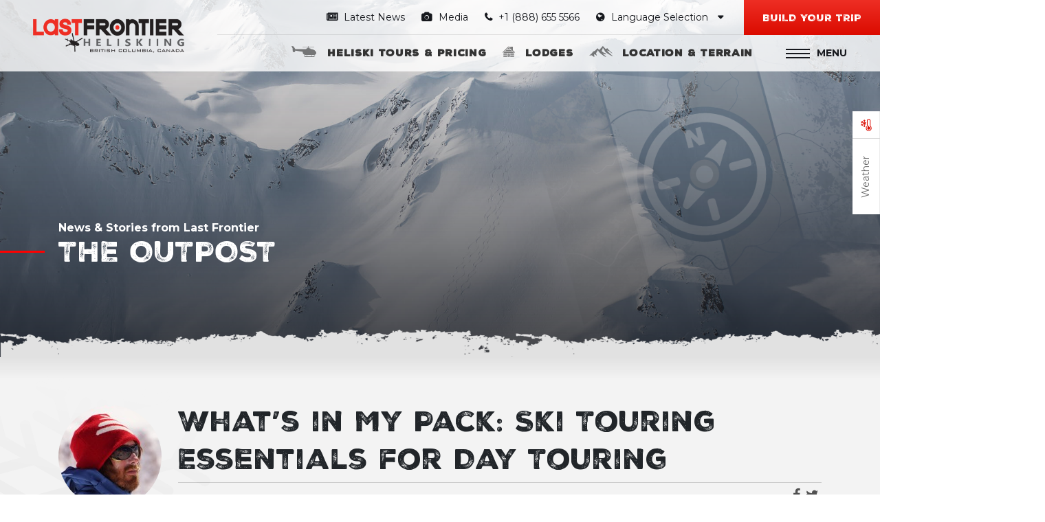

--- FILE ---
content_type: text/html; charset=UTF-8
request_url: https://www.lastfrontierheli.com/news/whats-in-my-pack-day-touring/
body_size: 29972
content:

<!doctype html>
<html lang="en-US" prefix="og: https://ogp.me/ns#">
  <head>
  <meta charset="utf-8">
<script type="text/javascript">
/* <![CDATA[ */
var gform;gform||(document.addEventListener("gform_main_scripts_loaded",function(){gform.scriptsLoaded=!0}),document.addEventListener("gform/theme/scripts_loaded",function(){gform.themeScriptsLoaded=!0}),window.addEventListener("DOMContentLoaded",function(){gform.domLoaded=!0}),gform={domLoaded:!1,scriptsLoaded:!1,themeScriptsLoaded:!1,isFormEditor:()=>"function"==typeof InitializeEditor,callIfLoaded:function(o){return!(!gform.domLoaded||!gform.scriptsLoaded||!gform.themeScriptsLoaded&&!gform.isFormEditor()||(gform.isFormEditor()&&console.warn("The use of gform.initializeOnLoaded() is deprecated in the form editor context and will be removed in Gravity Forms 3.1."),o(),0))},initializeOnLoaded:function(o){gform.callIfLoaded(o)||(document.addEventListener("gform_main_scripts_loaded",()=>{gform.scriptsLoaded=!0,gform.callIfLoaded(o)}),document.addEventListener("gform/theme/scripts_loaded",()=>{gform.themeScriptsLoaded=!0,gform.callIfLoaded(o)}),window.addEventListener("DOMContentLoaded",()=>{gform.domLoaded=!0,gform.callIfLoaded(o)}))},hooks:{action:{},filter:{}},addAction:function(o,r,e,t){gform.addHook("action",o,r,e,t)},addFilter:function(o,r,e,t){gform.addHook("filter",o,r,e,t)},doAction:function(o){gform.doHook("action",o,arguments)},applyFilters:function(o){return gform.doHook("filter",o,arguments)},removeAction:function(o,r){gform.removeHook("action",o,r)},removeFilter:function(o,r,e){gform.removeHook("filter",o,r,e)},addHook:function(o,r,e,t,n){null==gform.hooks[o][r]&&(gform.hooks[o][r]=[]);var d=gform.hooks[o][r];null==n&&(n=r+"_"+d.length),gform.hooks[o][r].push({tag:n,callable:e,priority:t=null==t?10:t})},doHook:function(r,o,e){var t;if(e=Array.prototype.slice.call(e,1),null!=gform.hooks[r][o]&&((o=gform.hooks[r][o]).sort(function(o,r){return o.priority-r.priority}),o.forEach(function(o){"function"!=typeof(t=o.callable)&&(t=window[t]),"action"==r?t.apply(null,e):e[0]=t.apply(null,e)})),"filter"==r)return e[0]},removeHook:function(o,r,t,n){var e;null!=gform.hooks[o][r]&&(e=(e=gform.hooks[o][r]).filter(function(o,r,e){return!!(null!=n&&n!=o.tag||null!=t&&t!=o.priority)}),gform.hooks[o][r]=e)}});
/* ]]> */
</script>

  <meta http-equiv="x-ua-compatible" content="ie=edge">
  <meta name="viewport" content="width=device-width, initial-scale=1, maximum-scale=1">

  <!-- Google Tag Manager -->
  <script>(function(w,d,s,l,i){w[l]=w[l]||[];w[l].push({'gtm.start':
  new Date().getTime(),event:'gtm.js'});var f=d.getElementsByTagName(s)[0],
  j=d.createElement(s),dl=l!='dataLayer'?'&l='+l:'';j.async=true;j.src=
  'https://www.googletagmanager.com/gtm.js?id='+i+dl;f.parentNode.insertBefore(j,f);
  })(window,document,'script','dataLayer','GTM-5G6FSFJ');</script>
  <!-- End Google Tag Manager -->

  
<!-- Search Engine Optimization by Rank Math PRO - https://rankmath.com/ -->
<title>Day Touring Ski Essentials | Last Frontier Heliskiing</title>
<meta name="description" content="What gear should you take for a single day foray into the backcountry? It’s great to be prepared for everything, but it all has to fit in your pack."/>
<meta name="robots" content="follow, index, max-snippet:-1, max-video-preview:-1, max-image-preview:large"/>
<link rel="canonical" href="https://www.lastfrontierheli.com/news/whats-in-my-pack-day-touring/" />
<meta property="og:locale" content="en_US" />
<meta property="og:type" content="article" />
<meta property="og:title" content="Day Touring Ski Essentials | Last Frontier Heliskiing" />
<meta property="og:description" content="What gear should you take for a single day foray into the backcountry? It’s great to be prepared for everything, but it all has to fit in your pack." />
<meta property="og:url" content="https://www.lastfrontierheli.com/news/whats-in-my-pack-day-touring/" />
<meta property="og:site_name" content="Last Frontier Heliskiing" />
<meta property="article:publisher" content="http://www.facebook.com/LastFrontierHeli" />
<meta property="article:tag" content="backcountry" />
<meta property="article:tag" content="Backcountry Skiing" />
<meta property="article:tag" content="Gear" />
<meta property="article:tag" content="ski touring" />
<meta property="article:section" content="News" />
<meta property="og:updated_time" content="2024-04-17T00:42:23-07:00" />
<meta property="og:image" content="http://www.lastfrontierheli.com/wp-content/uploads/2016/08/Ski-touring1.jpg" />
<meta property="og:image:alt" content="touring" />
<meta property="article:published_time" content="2016-11-21T10:04:34-08:00" />
<meta property="article:modified_time" content="2024-04-17T00:42:23-07:00" />
<meta name="twitter:card" content="summary_large_image" />
<meta name="twitter:title" content="Day Touring Ski Essentials | Last Frontier Heliskiing" />
<meta name="twitter:description" content="What gear should you take for a single day foray into the backcountry? It’s great to be prepared for everything, but it all has to fit in your pack." />
<meta name="twitter:site" content="@http://twitter.com/LastFrontHeli" />
<meta name="twitter:creator" content="@http://twitter.com/LastFrontHeli" />
<meta name="twitter:image" content="http://www.lastfrontierheli.com/wp-content/uploads/2016/08/Ski-touring1.jpg" />
<meta name="twitter:label1" content="Written by" />
<meta name="twitter:data1" content="Vince Shuley" />
<meta name="twitter:label2" content="Time to read" />
<meta name="twitter:data2" content="3 minutes" />
<script type="application/ld+json" class="rank-math-schema-pro">{"@context":"https://schema.org","@graph":[{"@type":"Place","@id":"https://www.lastfrontierheli.com/#place","geo":{"@type":"GeoCoordinates","latitude":"50.2684552","longitude":"-119.2717171"},"hasMap":"https://www.google.com/maps/search/?api=1&amp;query=50.2684552,-119.2717171","address":{"@type":"PostalAddress","streetAddress":"3605 31 St #200","addressLocality":"Vernon","addressRegion":"BC","postalCode":"V1T 5J4","addressCountry":"Canada"}},{"@type":"Organization","@id":"https://www.lastfrontierheli.com/#organization","name":"Last Frontier Heliskiing","url":"https://www.lastfrontierheli.com","sameAs":["http://www.facebook.com/LastFrontierHeli","https://twitter.com/http://twitter.com/LastFrontHeli"],"email":"ski@lastfrontierheli.com","address":{"@type":"PostalAddress","streetAddress":"3605 31 St #200","addressLocality":"Vernon","addressRegion":"BC","postalCode":"V1T 5J4","addressCountry":"Canada"},"logo":{"@type":"ImageObject","@id":"https://www.lastfrontierheli.com/#logo","url":"https://www.lastfrontierheli.com/wp-content/uploads/2018/10/login-logo.png","contentUrl":"https://www.lastfrontierheli.com/wp-content/uploads/2018/10/login-logo.png","caption":"Last Frontier Heliskiing","inLanguage":"en-US","width":"500","height":"112"},"contactPoint":[{"@type":"ContactPoint","telephone":"+1 (888) 655 5566","contactType":"reservations"}],"location":{"@id":"https://www.lastfrontierheli.com/#place"}},{"@type":"WebSite","@id":"https://www.lastfrontierheli.com/#website","url":"https://www.lastfrontierheli.com","name":"Last Frontier Heliskiing","publisher":{"@id":"https://www.lastfrontierheli.com/#organization"},"inLanguage":"en-US"},{"@type":"WebPage","@id":"https://www.lastfrontierheli.com/news/whats-in-my-pack-day-touring/#webpage","url":"https://www.lastfrontierheli.com/news/whats-in-my-pack-day-touring/","name":"Day Touring Ski Essentials | Last Frontier Heliskiing","datePublished":"2016-11-21T10:04:34-08:00","dateModified":"2024-04-17T00:42:23-07:00","isPartOf":{"@id":"https://www.lastfrontierheli.com/#website"},"inLanguage":"en-US"},{"@type":"Person","@id":"https://www.lastfrontierheli.com/author/vshuley/","name":"Vince Shuley","url":"https://www.lastfrontierheli.com/author/vshuley/","image":{"@type":"ImageObject","@id":"https://secure.gravatar.com/avatar/0ba5481806bf1992f75093c352623ac2e0ab12270e01782850183b1604f8b0d6?s=96&amp;d=mm&amp;r=g","url":"https://secure.gravatar.com/avatar/0ba5481806bf1992f75093c352623ac2e0ab12270e01782850183b1604f8b0d6?s=96&amp;d=mm&amp;r=g","caption":"Vince Shuley","inLanguage":"en-US"},"worksFor":{"@id":"https://www.lastfrontierheli.com/#organization"}},{"@type":"BlogPosting","headline":"Day Touring Ski Essentials | Last Frontier Heliskiing","keywords":"touring","datePublished":"2016-11-21T10:04:34-08:00","dateModified":"2024-04-17T00:42:23-07:00","author":{"@id":"https://www.lastfrontierheli.com/author/vshuley/","name":"Vince Shuley"},"publisher":{"@id":"https://www.lastfrontierheli.com/#organization"},"description":"What gear should you take for a single day foray into the backcountry? It\u2019s great to be prepared for everything, but it all has to fit in your pack.","name":"Day Touring Ski Essentials | Last Frontier Heliskiing","@id":"https://www.lastfrontierheli.com/news/whats-in-my-pack-day-touring/#richSnippet","isPartOf":{"@id":"https://www.lastfrontierheli.com/news/whats-in-my-pack-day-touring/#webpage"},"inLanguage":"en-US","mainEntityOfPage":{"@id":"https://www.lastfrontierheli.com/news/whats-in-my-pack-day-touring/#webpage"}}]}</script>
<!-- /Rank Math WordPress SEO plugin -->

<link rel='dns-prefetch' href='//maps.googleapis.com' />
<link rel='dns-prefetch' href='//fonts.googleapis.com' />
<link rel='dns-prefetch' href='//maxcdn.bootstrapcdn.com' />
<style id='wp-img-auto-sizes-contain-inline-css' type='text/css'>
img:is([sizes=auto i],[sizes^="auto," i]){contain-intrinsic-size:3000px 1500px}
/*# sourceURL=wp-img-auto-sizes-contain-inline-css */
</style>
<link rel="stylesheet" href="/wp-content/plugins/instagram-feed/css/sbi-styles.min.css?ver=6.10.0">
<link rel="stylesheet" href="/wp-content/plugins/tablepress/css/build/default.css?ver=3.2.6">
<link rel="stylesheet" href="https://fonts.googleapis.com/css?family=Merriweather+Sans:300,400,700|Open+Sans|Montserrat:300i,400,500,600,700">
<link rel="stylesheet" href="https://maxcdn.bootstrapcdn.com/font-awesome/4.7.0/css/font-awesome.min.css?ver=6.9">
<link rel="stylesheet" href="/wp-content/themes/lastfrontier/dist/styles/main.css?ver=b17fcc4e3e10872e5f27e7ff951cc05f">
<script type="text/javascript" src="/wp-includes/js/jquery/jquery.min.js?ver=3.7.1" id="jquery-core-js"></script>
<script type="text/javascript" src="/wp-includes/js/jquery/jquery-migrate.min.js?ver=3.4.1" id="jquery-migrate-js"></script>
<script type="text/javascript" src="/wp-content/themes/lastfrontier/dist/scripts/mapbox-gl.js?ver=6.9" id="sage/mapbox-gl-js"></script>
<script type="text/javascript" id="sage/js-js-extra">
/* <![CDATA[ */
var ajaxURL = {"ajaxurl":"https://www.lastfrontierheli.com/wp-admin/admin-ajax.php"};
var passed_variables = {"currency_rates":{"CAD_USD":0.696828,"CAD_EUR":0.669662,"CAD_GBP":0.555319,"CAD_AUD":1.120662,"CAD_CHF":0.629451,"CAD_MXN":14.548661,"CAD_CAD":1}};
//# sourceURL=sage%2Fjs-js-extra
/* ]]> */
</script>
<script type="text/javascript" src="/wp-content/themes/lastfrontier/dist/scripts/main.js?ver=e145237d0bb4a18df435fd121db1b36e" id="sage/js-js"></script>
<!-- HFCM by 99 Robots - Snippet # 2: GTM Header -->
<!-- Google Tag Manager -->
<script>(function(w,d,s,l,i){w[l]=w[l]||[];w[l].push({'gtm.start':
new Date().getTime(),event:'gtm.js'});var f=d.getElementsByTagName(s)[0],
j=d.createElement(s),dl=l!='dataLayer'?'&l='+l:'';j.async=true;j.src=
'https://www.googletagmanager.com/gtm.js?id='+i+dl;f.parentNode.insertBefore(j,f);
})(window,document,'script','dataLayer','GTM-5G6FSFJ');</script>
<!-- End Google Tag Manager -->

<!-- /end HFCM by 99 Robots -->
<!-- HFCM by 99 Robots - Snippet # 3: GTM Noscript -->
<!-- Google Tag Manager (noscript) -->
<noscript><iframe src="https://www.googletagmanager.com/ns.html?id=GTM-5G6FSFJ"
height="0" width="0" style="display:none;visibility:hidden"></iframe></noscript>
<!-- End Google Tag Manager (noscript) -->

<!-- /end HFCM by 99 Robots -->
<!-- HFCM by 99 Robots - Snippet # 5: Booking Terms -->
<style type="text/css">
#booking-terms .h3, #booking-terms .h4, #booking-terms h3, #booking-terms h4,
#buchungsbedingungen .h3, #buchungsbedingungen .h4, #buchungsbedingungen h3, #buchungsbedingungen h4,
#condicionesdereserva .h3, #condicionesdereserva .h4, #condicionesdereserva h3, #condicionesdereserva h4,
#conditions-de-reservation .h3, #conditions-de-reservation .h4, #conditions-de-reservation h3, #conditions-de-reservation h4
{
margin-bottom: 0.5rem;
}
#booking-terms p, #booking-terms ul, #booking-terms ol, #booking-terms a,
#buchungsbedingungen p, #buchungsbedingungen ul, #buchungsbedingungen ol, #buchungsbedingungen a,
#condicionesdereserva p, #condicionesdereserva ul, #condicionesdereserva ol, #condicionesdereserva a,
#conditions-de-reservation p, #conditions-de-reservation ul, #conditions-de-reservation ol, #conditions-de-reservation a
{
line-height: 1.4;
margin-bottom: 1rem;
}
#booking-terms li,
#buchungsbedingungen li,
#condicionesdereserva li,
#conditions-de-reservation
{
line-height: 1.4;
margin-bottom: 0.5rem;
}
.highlight {
padding: 1rem;
margin-bottom: 1rem;
background-color: #ebddb9;
border: 2px solid #cfad59;
}
</style>
<!-- /end HFCM by 99 Robots -->
<!-- HFCM by 99 Robots - Snippet # 6: Facebook Verify -->
<meta name="facebook-domain-verification" content="m870mrio599u2ftnq63s5mgvyzux2r" />

<!-- /end HFCM by 99 Robots -->
<!-- HFCM by 99 Robots - Snippet # 7: Remove dropcaps on a post -->
<style type="text/css">.postid-21233 .the-content:first-letter {font-size: 21px !important;}</style>
<!-- /end HFCM by 99 Robots -->
<!-- HFCM by 99 Robots - Snippet # 8: Facebook -->

<!-- Meta Pixel Code -->
<script>
!function(f,b,e,v,n,t,s)
{if(f.fbq)return;n=f.fbq=function(){n.callMethod?
n.callMethod.apply(n,arguments):n.queue.push(arguments)};
if(!f._fbq)f._fbq=n;n.push=n;n.loaded=!0;n.version='2.0';
n.queue=[];t=b.createElement(e);t.async=!0;
t.src=v;s=b.getElementsByTagName(e)[0];
s.parentNode.insertBefore(t,s)}(window, document,'script',
'https://connect.facebook.net/en_US/fbevents.js');
fbq('init', '1437779420387633');
fbq('track', 'PageView');
</script>
<noscript><img height="1" width="1" style="display:none"
src="https://www.facebook.com/tr?id=1437779420387633&ev=PageView&noscript=1"
/></noscript>
<!-- End Meta Pixel Code -->
<!-- /end HFCM by 99 Robots -->
<!-- HFCM by 99 Robots - Snippet # 10: Darken Opacity on Slider -->
<style type="text/css">
.pswp__bg {
    opacity: .95 !important;
}
</style>
<!-- /end HFCM by 99 Robots -->
<!-- HFCM by 99 Robots - Snippet # 11: HotJar -->
<script>
    (function (c, s, q, u, a, r, e) {
        c.hj=c.hj||function(){(c.hj.q=c.hj.q||[]).push(arguments)};
        c._hjSettings = { hjid: a };
        r = s.getElementsByTagName('head')[0];
        e = s.createElement('script');
        e.async = true;
        e.src = q + c._hjSettings.hjid + u;
        r.appendChild(e);
    })(window, document, 'https://static.hj.contentsquare.net/c/csq-', '.js', 5293758);
</script>
<!-- /end HFCM by 99 Robots -->
<!-- HFCM by 99 Robots - Snippet # 13: Place form description above input field -->
<script type="text/javascript">
jQuery(document).ready(function() {

	jQuery('.gfield_description').each(function(i,e){
	    fielddesc = jQuery('<div>').append(jQuery(e).clone()).remove().html();
	    jQuery(e).siblings('label.gfield_label').after(fielddesc);
	    jQuery(e).remove();
	});

});
</script>
<!-- /end HFCM by 99 Robots -->
<!-- HFCM by 99 Robots - Snippet # 14: Booking Form Gravity CSS -->
<style type="text/css">
.page-id-8811 .page-header {
	background: url(/wp-content/uploads/2025/10/Last-Frontier-Make-a-Booking-2027-Group-Offers-compressed.jpg) center center no-repeat !important;
	background-size: cover !important;
}

.page-id-8811 #field_40_43 .gform-field-label {
	padding-top: 35px !important;
}

.page-id-8811 .gfield_description {
	font-size: 16px !important;
  font-weight: 500 !important;
  text-align: center !important; 
	padding: 0 !important;
}</style>
<!-- /end HFCM by 99 Robots -->
<!-- HFCM by 99 Robots - Snippet # 15: Make tablepress clickable -->
<script>
document.addEventListener("DOMContentLoaded", function () {
  document.querySelectorAll("td").forEach(function (td) {
    const link = td.querySelector("a");
    if (!link) return;

    td.style.cursor = "pointer";

    td.addEventListener("click", function (e) {
      // Allow normal link behavior if the actual <a> was clicked
      if (e.target.closest("a")) return;

      window.location.href = link.href;
    });
  });
});
</script>
<!-- /end HFCM by 99 Robots -->
<!-- HFCM by 99 Robots - Snippet # 17: Accordion open on desktop, closed on mobile -->
<script>
document.addEventListener("DOMContentLoaded", function () {
  const breakpoint = 768;
  let isDesktop = window.innerWidth >= breakpoint;

  function setAccordionState() {
    document
      .querySelectorAll(".lfh-accordion.lfh-desktop-open details")
      .forEach(function (details) {
        if (isDesktop) {
          details.setAttribute("open", "");
        } else {
          details.removeAttribute("open");
        }
      });
  }

  // Initial state
  setAccordionState();

  // Only react when crossing breakpoint
  window.addEventListener("resize", function () {
    const nowDesktop = window.innerWidth >= breakpoint;

    if (nowDesktop !== isDesktop) {
      isDesktop = nowDesktop;
      setAccordionState();
    }
  });
});
</script>
<!-- /end HFCM by 99 Robots -->
<link rel="icon" href="/wp-content/uploads/2018/08/cropped-favicon-32x32.png" sizes="32x32" />
<link rel="icon" href="/wp-content/uploads/2018/08/cropped-favicon-192x192.png" sizes="192x192" />
<link rel="apple-touch-icon" href="/wp-content/uploads/2018/08/cropped-favicon-180x180.png" />
<meta name="msapplication-TileImage" content="/wp-content/uploads/2018/08/cropped-favicon-270x270.png" />
		<style type="text/css" id="wp-custom-css">
			/* Make anchor fill the entire table cell */
.tablepress td a {
  display: block;
  text-decoration: none;
	color: #000 !important;
	font-weight: 500;
}

#field_45_36 .gfield_radio li, #field_46_36 .gfield_radio li {
	width: 140px !important;
}


.tablepress a {
	text-decoration: none !important;
}

.tablepress td > a {
	min-width: 60px;
}

/* Accordion styling */
.lfh-accordion summary {
  position: relative;
  padding-right: 4rem;
	margin-bottom: 24px;
}

.lfh-accordion summary::after {
  content: "+";
  position: absolute;
  right: 0;
  top: 50%;
  transform: translateY(-50%);
  width: 42px;
  height: 42px;
  border: 1px solid currentColor;
  border-radius: 50%;
  display: flex;
  align-items: center;
  justify-content: center;
  font-size: 32px;
  font-weight: 300;
  line-height: 1;
}

.lfh-accordion details[open] summary::after {
  content: "−";
}

.lfh-accordion summary::marker {
  display: none !important;
}

.lfh-accordion > details > summary > h3 {
  margin: 0 !important;
}

#7-5-4-day-tours br {
	display: none !important;
}
.dt-container {
	margin-bottom: 10px !important;
}

.table-instruction {
	color: #db0b00;
	font-weight: 600;
	font-size: 12px !important;
}

@media only screen and (max-width: 767px) {
	
	.lfh-accordion h2 {
		text-align: left !important;
	}
	.page-id-25234 h3 {
		font-size: 18px !important;
	}
	.page-id-25234 h2 {
		font-size: 24px !important;
	}
	.lfh-accordion summary::after {
		width: 32px;
		height: 32px;
		font-size: 24px;
		font-weight: 300;
		line-height: 1;
	}
	.section.booking_form #gform_page_10_2 form .gform_body .yes-no, .section.booking_form #gform_page_2_2 form .gform_body .yes-no, .section.booking_form .make-a-booking-2-form_wrapper form .gform_body .yes-no {
		width: 100% !important;
	}
}

.top-icon-list li .icon {
	margin-bottom: 8px !important;
}
.lfh-accordion summary {
  list-style: none;
}

.lfh-accordion summary::-webkit-details-marker {
  display: none;
}

.lfh-accordion summary::marker {
  content: "";
}
.lfh-accordion .accordion-content {
  margin-top: 1.5rem;
}

.tablepress td {
	text-decoration: none !important;
}


.lfh-accordion .accordion-content {
  margin-top: 1.5rem;
}

.lfh-accordion .icons-wrap {
	display: flex; 
	flex-flow: row wrap;
	align-items: center;
	justify-content: center;
}

.page-id-25234 h2 {
	line-height: 1.2em !important;
}

.page-id-25234 h3, .page-id-25234 h2  {
	margin-bottom: 4px !important;
}

.page-id-25234 .top-icon-list li {
	padding: 4px !important;
}

.page-id-25234 .two-column-list li {
	margin-bottom: 8px !important;
}

.tablepress td a {
  color: inherit;
  text-decoration: none;
	float: left;
	margin-right: 12px;
}

.tablepress td:has(a) {
  position: relative;
  padding-right: 120px; /* space for arrow or button */
}

@media (min-width: 767px) {
  .tablepress td:has(a)::after {
    content: "Get Details";
    background-color: #db0b00;
    color: #ffffff;
    font-size: 10px;
    font-weight: 600;
    padding: 4px 6px;
    opacity: 1;
		pointer-events: none !important;
		position: relative;
		top: -2px;
  }
		.table-instruction {
		display: none;
	}
}

@media (min-width: 767px) {
  .tablepress td:has(a):hover::after {
    filter: brightness(1.05);
  }
		.pt-tables {
	display: grid;
	grid-template-columns: 1fr 1fr;
	gap: 10px;
}
}

.gform_wrapper select option[value=""] {
  font-weight: 700;
  font-style: normal;
}

.gform_wrapper select {
  background-color: #ffffff;
  opacity: 1;
}

.page-id-25234 p {
	margin-bottom: 16px !important;
	line-height: 1.4em !important;
}

.page-id-25234 p em {
	font-size: 14px !important;
}

.tablepress>:where(thead,tfoot)>tr>* {
	 background: linear-gradient(180deg,#ee2e24,#db0b00) !important;
	color: #fff !important;
}

.tablepress {
	background: #fff !important;
}

.tablepress td {
  white-space: nowrap;
}

/* Prepare the cell */
.tablepress td:has(a) {
  position: relative;
  padding-right: 28px;
}

@media only screen and (max-width: 767px) {


/* Chevron arrow */
.tablepress td:has(a)::after {
  content: "→";
  position: absolute;
  right: 10px;
  top: 50%;
  transform: translateY(-50%);
  font-size: 18px;
  opacity: 0.7;
  pointer-events: none;
}

	.tp-chevron {
		position: absolute;
		right: 10px;
		top: 50%;
		transform: translateY(-50%);
		font-size: 18px;
		opacity: 0.7;
		pointer-events: none;
	}
	
	.tablepress td:hover .tp-chevron {
  opacity: 1;
}
	
}

.tablepress td a {
  color: inherit;
  text-decoration: none;
}

.tablepress td:has(a):hover {
  background-color: #f5f5f5;
}

.tablepress td:has(a):hover::after {
  opacity: 1;
}

.section.content .simple-content * {
	line-height: 1.3em !important;
}


#gform_fields_45, #gform_fields_46 {
	max-width: 720px !important;
}

#gform_fields_45 label, #gform_fields_46 label {
	display: inline-block !important;
}


#gform_fields_45 li.gfield, #gform_fields_45 li.hidden_label input, #gform_fields_46 li.gfield, #gform_fields_46 li.hidden_label input {
	margin-top: 0 !important;
}

#input_45_14 label, 
#input_46_14 label {
	padding-top: 30px !important;
}

#gform_fields_45 input, 
#gform_fields_46 input {
	margin-bottom: 0 !important;
}

#gform_fields_45, #gform_fields_46 .gfield_description {
	font-size: 18px;
	font-weight: 500;
	text-align: center;
	padding: 0 !important;
}

#input_45_1, #input_46_1 {
	gap: 10px !important;
}

th, td {
	min-width: 40px;
}

@media only screen and (max-width: 767px) {
	.tablepress tbody tr, .tablepress th {
		font-size: 12px !important;
		line-height: 1.2em !important;
	}
	.tablepress .dt-column-title {
		font-size: 12px !important;
		line-height: 1.2em !important;
	}
}

.page-id-23105 .page-header {
	background: url(/wp-content/uploads/2025/10/Last-Frontier-Make-a-Booking-2027-Group-Offers-compressed.jpg) center center no-repeat !important;
	background-size: cover !important;
}

.page-id-23105 #field_40_43 .gform-field-label {
	padding-top: 35px !important;
}

.page-id-25105 .gfield_description {
	font-size: 16px !important;
  font-weight: 500 !important;
  text-align: center !important; 
	padding: 0 !important;
}

.swiper-controls {
	z-index: 9;
	margin-top: 20px;
}

.swiper-button-prev, .swiper-button-next {
	display: inline-block !important;
	height: 32px !important;
	width: 32px !important;
	background-size: contain !important;
}

.swiper-controls.modal-controls {
	display: flex;
	flex-flow: row nowrap;
	justify-content: space-between;
}


.swiper-button-prev::after, .swiper-button-next::after {
	display: none !important;
}

.swiper-button-next::after {
	float: right;
}

body > footer > div.container.desc-container > div > div, #menu-header-menu-with-icons-french-4 {
	flex-flow: row nowrap !important;
}

#menu-header-menu-with-icons-french-4 a  {
	font-size: 11px !important;
}
#menu-header-menu-with-icons-french-4 li {
	margin-left: 20px !important;
}

body > footer > div.container.desc-container > div > div .logo-link {
	max-width: 220px;
}

#condition-tabs-custom {
  box-shadow: none !important;
}

#condition-tabs-custom .card {
  margin-bottom: 40px;
}


#current-whether-section > p {
  margin-top: 80px !important;
}

/*


#FeatureVideos> div.container-tiles > div > div:nth-child(1) > div a:nth-child(2)::after, #Videosdestacados > div.container-tiles > div > div:nth-child(1) > div a:nth-child(2)::after, #VidéosSensation > div.container-tiles > div > div:nth-child(1) > div a:nth-child(2)::after, #Videos > div.container-tiles > div > div:nth-child(1) > div a:nth-child(2)::after {
  content: url(https://www.lastfrontierheli.com/wp-content/uploads/2024/10/New-Button.png);
  position: absolute;
  z-index: 99;
  width: 95%;
  height: 100%;
  right: 15px;
  top: 40px;
  display: flex;
  justify-content: end;
}

@media only screen and (max-width: 330px) {
  #FeatureVideos > div.container-tiles > div > div:nth-child(1) > div a::after, #Videosdestacados > div.container-tiles > div > div:nth-child(1) > div a:nth-child(2)::after, #VidéosSensation > div.container-tiles > div > div:nth-child(1) > div a:nth-child(2)::after, #Videos > div.container-tiles > div > div:nth-child(1) > div a:nth-child(2)::after {
    
content: url(https://www.lastfrontierheli.com/wp-content/uploads/2024/10/New-Button-1.png);
    top: 90px;
  }
}

*/

.page-id-17 .card-header {
  padding: 0 1.25rem;
}

.page-id-17 .card-body {
  padding: 0 1.25rem 1.25rem 1.25rem;
}

.form-sub-title {
  margin-top: 40px;
}

.gpnf-dialog.ui-dialog { z-index: 99999999 !important; }

#gform_37-3 .gfield {
  margin-bottom: 40px !important;
}

#gform_37-3 .gfield_description {
  font-size: 12px !important;
}

#gform_37-3 .button {
  font: 0.875rem "NexaRustSans-Black2";
  background-color: #ec2921;
  color: #fff;
  text-decoration: none;
  border: none;
  padding: 16px 28px;
}

#gform_37-3 .gf_progressbar_percentage.percentbar_blue {
    background-color: #ec2921 !important;
  font: 0.5rem "NexaRustSans-Black2";
}

.empty-biography, .empty-field {
  pointer-events: none !important;
}

#field_36_47 {
  display: inline-block;
}

/* Footer Social Images */

footer.footer .footer-insta-gallery .insta-link:hover, footer.footer .footer-insta-gallery .photo-link:hover, footer.footer .footer-insta-gallery .posts-link:hover {
  opacity: 0 !important;
}

footer.footer .footer-insta-gallery .insta-link, footer.footer .footer-insta-gallery .photo-link, footer.footer .footer-insta-gallery .posts-link {
  opacity: 1 !important;
  background: rgba(43, 43, 43, 0.5);
}

/* Special Offer Page */

.special-offer-form_wrapper {
  display: flex !important;
  justify-content: center !important;
  flex-flow: column nowrap !important;
}

.special-offer-form_wrapper ul {
  max-width: 800px !important;
}

.special-offer-form_wrapper label {
  display: inline-block !important;
}

.special-offer-form_wrapper #field_36_43 {
  width: 980px !important;
}

.special-offer-form_wrapper .hide-label {
  max-width: 440px !important;
}

.special-offer-form_wrapper .hide-label label {
  display: none !important;
}

.special-offer-form_wrapper #label_36-3_36_43_0, .special-offer-form_wrapper #label_36-3_36_43_1, .special-offer-form_wrapper #label_36-3_36_43_2 {
  display: flex !important;
}

.special-offer-form_wrapper .agree-html {
  margin-bottom: 60px !important;
}

.special-offer-form_wrapper .proof {
  margin-top: 40px !important;
  display: flex;
  justify-content: center;
  flex-flow: column nowrap;
  align-items: center;
}

.special-offer-form_wrapper .proof p {
  max-width: 400px !important;
}

.special-offer-form_wrapper .package {
  display: inline-block;
}

/* Booking Form */

.section.booking_form .make-a-booking-2-form_wrapper form .gform_body .stay-days .ginput_container_radio label, .section.booking_form .make-a-booking-2-form_wrapper form .gform_body .ski-days .ginput_container_radio label {
  height: 100px !important;
  width: 100px !important;
  padding: 10px 12px !important;
  text-align: center !important;
}

#menu-header-menu-with-icons-spanish-4 .menu-item a{
  letter-spacing: .3px !important;
}
#menu-header-menu-with-icons-spanish-4 .menu-item {
    margin-left: 1.5rem;
}
body.heli-esqui-videos-fotos {
    background: url(/wp-content/uploads/2018/08/bg-2.jpg) 0 0 repeat !important;
}
body.heli-esqui-videos-fotos #Videosdestacados  {
   background-color: transparent !important;
    background: transparent !important;
}
body.heli-esqui-videos-fotos #videos-backgrounder  {
   background-color: transparent !important;
    background: transparent !important;
}
body.heli-esqui-videos-fotos #videos-backgrounder .video-tiles-wrapper  {
   background-color: transparent !important;
    background: transparent !important;
}
body.heli-esqui-videos-fotos #resumen-de-la-temporada  {
   background-color: transparent !important;
    background: transparent !important;
}
body.heli-esqui-videos-fotos #resumen-de-la-temporada .video-tiles-wrapper  {
   background-color: transparent !important;
    background: transparent !important;
}
body.heli-esqui-videos-fotos #videos-de-atletas-profesionales  {
   background-color: transparent !important;
    background: transparent !important;
}
body.heli-esqui-videos-fotos #videos-de-atletas-profesionales .video-tiles-wrapper  {
   background-color: transparent !important;
    background: transparent !important;
}
body.heli-esqui-videos-fotos #section-1 {
    background-color: transparent !important;
    background: transparent !important;
}
body.heli-esqui-videos-fotos #videos-destacados {
   background-color: transparent !important;
    background: transparent !important;
  margin-top: -90px;
}
body.heliski-videos-fotos {
    background: url(/wp-content/uploads/2018/08/bg-2.jpg) 0 0 repeat !important;
}
body.heliski-videos-fotos #Videos {
   background-color: transparent !important;
    background: transparent !important;
  margin-top: -90px;
}
body.heliski-videos-fotos #BackgrounderVideos {
   background-color: transparent !important;
    background: transparent !important;
}
body.heliskiing-videos-photos #ProAthleteVideos {
   background-color: transparent !important;
    background: transparent !important;
}

body.heliski-videos-fotos #ZusammenfassungenvergangenerJahre {
   background-color: transparent !important;
    background: transparent !important;
}
body.heliski-videos-fotos .section.content.bg-pattern-2 {
   background-color: transparent !important;
    background: transparent !important;
    background-size: auto;
}
body.heliski-videos-fotos  .video_tiles {
    background-color: transparent !important;
    background: transparent !important;
}
body.heliski-videos-fotos #AufnahmenvonProfiSportlern {
    background: transparent !important;
    background-color: transparent !important;
    margin-top: -90px;
}




body.videos-photos-heliski {
    background: url(/wp-content/uploads/2018/08/bg-2.jpg) 0 0 repeat !important;
}
body.videos-photos-heliski #VidéosdePrésentation {
   background-color: transparent !important;
    background: transparent !important;
}
body.videos-photos-heliski #SaisonsPrécédentes {
   background-color: transparent !important;
    background: transparent !important;
}
body.videos-photos-heliski #Vidéosd’AthlètesPro {
   background-color: transparent !important;
    background: transparent !important;
}
body.videos-photos-heliski .section.content.bg-pattern-2 {
   background-color: transparent !important;
    background: transparent !important;
    background-size: auto;
}
body.videos-photos-heliski  .video_tiles {
    background-color: transparent !important;
    background: transparent !important;
}
body.videos-photos-heliski #VidéosSensation {
    background: transparent !important;
    background-color: transparent !important;
    margin-top: -90px;
}
#exampleModal123 {
  top: 110px;
}
.footer-top .menu-header-menu-with-icons .fr.menu-item a {
    letter-spacing: 0px !important;
}
#how-to-book, #wie-buche-ich, #comment-reserver, #como-reservar {background:
  #2d2d2d url(/wp-content/uploads/2018/09/light-background-dark.png) center center no-repeat !important;
}
#trip-preparation {
  padding-top: 6rem !important;
}
.top-line-accordion .card-btns .btn-link[aria-expanded=true]:before {
    color: #db0b00;
    content: "→";
    display: inline-block;
    margin-right: 5px;
    font-size: 14px;
    line-height: 16px;
}
.media-downloads #section-2 {
  padding-top: 2rem;
background: #f3f3f3 url(/wp-content/themes/dist/styles/../images/section-background-3.jpg) 0 100% no-repeat;
    background-size: 100vw;
}
.icon-img {
  display: inline-block;
  position: relative;
  width: 30px;
  height: 24px;
  background: url(/wp-content/uploads/2018/09/icon-img.png) no-repeat;
      top: 1px;
    margin-right: 11px;
}
.icon-video {
  display: inline-block;
  position: relative;
  width: 28px;
  height: 31px;
  background: url(/wp-content/uploads/2018/09/icon-video.png) no-repeat;
      top: 5px;
    margin-right: 11px;
}
.icon-pres {
  display: inline-block;
  position: relative;
  width: 32px;
  height: 28px;
  background: url(/wp-content/uploads/2018/09/icon-pres.png) no-repeat;
      top: 3px;
    margin-right: 11px;
}
.icon-logo {
  display: inline-block;
  position: relative;
  width: 32px;
  height: 32px;
  background: url(/wp-content/uploads/2018/09/icon-logo.png) no-repeat;
      top: 7px;
    margin-right: 11px;
}
.dwnl-video, .dwnl-about {
  display: inline-block;
  margin-left: 0;
  padding: 0.5rem 0.7rem 0.5rem 34px !important;
  background-image: linear-gradient(180deg,#ee2e24,#db0b00);
}
.simple-red-btn.dwnl:before, .simple-red-btn.dwnl-video:before, .simple-red-btn.dwnl-right:before, .simple-red-btn.dwnl-about:before {
    content: "";
    display: inline-block;
    width: 100%;
    height: 100%;
    position: absolute;
    top: 2px;
    left: 8px;
    background: url(/wp-content/uploads/2018/09/icon-dwnl.png) no-repeat;
    z-index: 2;
    opacity: 1;
    background-position: left center;
    background-size: 16px !important;
}
.simple-red-btn.dwnl-about:before {
  background: url('/wp-content/uploads/2018/09/icon-doc.png') no-repeat;
}
.dwnl-embed span {
    font-size: 25px;
    margin-right: 8px;
    top: 3px;
    line-height: 0 !important;
    position: relative;
    letter-spacing: 2px;
}
.dwnl-embed {
  display: inline-block;
  margin-left: 0;
  padding: 0.5rem 0.7rem !important;
}
.bott {
  min-height: 582px;
}
.footer-top .menu-header-menu-with-icons .menu-item a {
    font: 400 .89rem NexaRustSans-Black2 !important;
    letter-spacing: 1.3px !important;
}
#exampleModal123 .red {
    color: #CC0000;
    font-weight: bold;
}
#exampleModal123 h3 {
  font-size: 20px;
}
#exampleModal123 .modal-content {
    display: block;
    padding: 10px 20px 20px 20px;
  -webkit-box-shadow: 0px 0px 30px 0px rgba(0,0,0,0.75);
-moz-box-shadow: 0px 0px 30px 0px rgba(0,0,0,0.75);
box-shadow: 0px 0px 30px 0px rgba(0,0,0,0.75);
}
#exampleModal123 .modal-header .close .before, #exampleModal123 .modal-header .close .after {
    display: inline-block;
    width: 38px;
    height: 2px;
    background-color: #7e7e7e;
    border-radius: 2px;
    position: absolute;
    top: 50%;
    left: 0;
    transform: rotate(-45deg);
    -webkit-transform: rotate(-45deg);
    transition: .2s;
}
.left-red {
  border-left: solid 4px #db0b00;
  padding-left: 25px;
  position: relative;
  display: block;
}
#exampleModal123 .modal-header .close .after {
    transform: rotate(45deg);
    -webkit-transform: rotate(45deg);
}
#exampleModal123 p, #exampleModal123 span, #exampleModal123 strong {
  font-size: 15px;
  line-height: 18px;
}
.media-downloads #section-1 {
  z-index: 9;
}
#exampleModal123 .modal-header .close:hover .before, #exampleModal123 .modal-header .close:hover .after {
   background-color: #db0b00;
}
ul.media-img li {
  float: left;
  margin-right: 20px;
  width: 160px;
  height: auto;
  list-style-type: none;
  margin-top: 20px;
  margin-bottom: 30px;
}
.btn-block {
  width: 100%;
  display: block;
  float: left;
}
.dwnl {
  padding: 0.5rem 0 0.5rem 20px  !important;
  float: left;
  margin-left: 40px;  
  width: 130px;
  text-align: center;
  background-image: linear-gradient(180deg,#ee2e24,#db0b00);
}
.dwnl.dwnl-wide {
  width: 320px;
  max-width: 100%;
}
.dwnl-right {
  padding: 0.5rem 0.7rem 0.5rem 34px !important;
  display: inline-block;
  margin-left: 40px;  
  text-align: center;
  background-image: linear-gradient(180deg,#ee2e24,#db0b00);
}

/*  Scalebar  */
.mapboxgl-ctrl-bottom-left {
  width: 100%;
  display: flex;
  justify-content: space-between; 
}
.mapboxgl-ctrl-bottom-left .mapboxgl-ctrl-scale {
    order: 2;
    margin-right: 1rem!important;
}
.mapboxgl-ctrl-bottom-left .mapboxgl-ctrl-logo {
    display: none!important;
}

.section.content .simple-content .pres img {
  width: 696px;
  height: auto;
}
.height-list span {
width: 100%;
display: inline-block;
}
.section.content a.simple-red-btn[rel=lightbox]:after {
display: none;  
}
.section.content a.simple-white-btn[rel=lightbox] {
background-color: #fff;
}
.section.content a.simple-white-btn[rel=lightbox]:after {
display: none;  
}
table.al-14 {
  table-layout: fixed;
}
.whether-section p {
    flex: 0 0 100%;
    max-width: 100%;
    padding-right: 15px;
    padding-left: 15px;
}
p.videos-photos {
    flex: 0 0 100%;
    max-width: 100%;
    padding-right: 15px;
    padding-left: 15px;
}
p.small-text {
  font-size: 12px;
  margin-top: 7px;
  margin-bottom: 21px !important;
}
#new-section {
  position: absolute;
  margin-top: -120px;
}
.rr .condition-tabs #collapse1 {
    display: block;
}
.rr .condition-tabs #collapse1.show {
    display: none;
}
body.heliskiing-videos-photos {
  background: url(/wp-content/uploads/2018/08/bg-2.jpg) 0 0 repeat !important;
}
body.heliskiing-videos-photos #FeatureVideos {
  background: transparent !important;
  background-color: transparent !important;
  margin-top: -90px;
}
body.heliskiing-videos-photos #BackgrounderVideos {
  background: transparent !important;
  background-color: transparent !important;
}
body.heliskiing-videos-photos #SeasonRecaps {
  background: transparent !important;
  background-color: transparent !important;
}
body.heliskiing-videos-photos .video_tiles {
  background-color: transparent !important; 
    background: transparent !important;
}
body.heliskiing-videos-photos #section-1 {
  background-color: transparent !important; 
    background: transparent !important;
}
.is-heliskiing-for-me #section-2 {
  background-color: #2d2d2d !important;
}
.white-text {
  color: #ffffff;
}
.section.photo_gallery .photo-gallery-menu-wrapper .category-item {
    text-align: center;
}
.slide-rc {
    color: #ffffff;
    width: 100%;
    text-align: center;
    line-height: 22px;
    margin: -14px 0 0px 0;
}
.slide-home {
  margin: -23px 0 -55px 0;
}
.social-list.thanks {
  margin-top: 30px;
}
.social-list.thanks li a{
  position: relative;
  vertical-align: bottom;
  display: inline;
}
.social-list.thanks li a img{
  position: relative;
  vertical-align: bottom;
}
.page-id-13 #section-6.section.content:before {background: url('/wp-content/uploads/2018/09/snowflakes-left.png') 0 0 no-repeat;
position: absolute;
left: 0;
margin-top: 100px;
height: 299px;
width: 100%;
background-position: top left;
}
.page-id-13 #section-6.section.content:after {background: url('/wp-content/uploads/2018/09/snowflakes-right.png') 0 0 no-repeat;
background-size: contain!important;
position: absolute;
right: 0;
margin-top: 160px;
height: 299px;
width: 100%;
background-position: top right;
}
ul.not-small li{
  font-size: 1rem;
}
.title-text {
  font-size: 1.4rem;
  font-weight: bold;
}
.mobiles .snow-bg:before {
    content: "";
    display: inline-block;
    position: absolute;
    left: -4rem;
    background: url(/wp-content/themes/dist/styles/../images/snow-2.svg) 50% no-repeat;
    background-size: contain;
    opacity: .85;
  width: 200px;
    height: 200px;
    top: 4rem;
}
.mobiles .snow-bg:after {
    content: "";
    display: inline-block;
    position: absolute;
    right: 0rem;
    background: url(/wp-content/themes/dist/styles/../images/snow-1.svg) 50% no-repeat;
    background-size: contain;
    opacity: .85;
  width: 200px;
    height: 200px;
    top: 24rem;
}

.footer .footer_menu a {
  margin-bottom: 0.8em !important;
}

@media screen and (min-width: 991px) {
.fl-right {
  float: right;
  margin-top: -70px;
}

  .conditions__item-value {
    -ms-flex-preferred-size: 68px;
    flex-basis: 68px;
  }
}
  @media screen and (min-width: 769px) {
  .mobiles {
    display: none !important;
  }
  .dsk {
    display: inline !important;
  }
}
@media screen and (max-width: 768px) {
  .height-list span {
    display: none;
  }
    .mobiles {
    display: inline !important;
  }
  .dsk {
    display: none !important;
  }
  
  .page-id-8883 .whether-section .units-block, 
.page-id-9475 .whether-section .units-block {
    display: none!important;
  }
  .img__padding, #caption-attachment-17595 {
    padding-left: 0;
    padding-bottom: 0;
  }
  .last__row {
      
    }
}
@media screen and (min-width: 1250px) {
.two-line-header .bottom-line-menu .menu-item {
    margin: 0 17px;
}
}
@media screen and (min-width: 1250px) {
.header .menu-header-menu-with-icons .menu-item {
      margin: 0 12px;
  }
}

@media screen and (max-width: 992px) {
  .last-row {
    padding-top: 3em !important;
  }
}

@media screen and (min-width: 991px) {
  .last-row.add-padding {
    padding-top: 3em;
  }
}

#condition-tabs-new .caption {
  margin-bottom: .75rem;
    font-size: 12px!important;
    text-align: center;
}

/* Captcha */
#gform_1 #gform_fields_1 {
  flex-wrap: wrap;
}

.img__padding, #caption-attachment-17595 {
  padding-left: 30px;
  padding-bottom: 10px;
}

.img__padding_right, #caption-attachment-1612 {
  padding-right: 30px;
  padding-bottom: 10px;
}

.postid-1607 .photo-gallery-menu-wrapper {
  display: none !important;
}

.postid-1607 .gallery-block {
  padding-top: 5rem !important;
}

.lang-item {
    list-style: none;
}

/* Language Selector */

.language_dropdown {
  cursor: pointer;
}

.language_dropdown ul {
  list-style-type: none;
  margin: 0;
  padding: 0;
  overflow: hidden;
  background-color: #333;
}

.language_dropdown li a:hover, .language_dropdown:hover .language_dropdown {
  color: #ee2e24;
}

li.language_dropdown {
  display: inline-block;
}

.language_dropdown .sub-menu {
  display: none;
  position: absolute;
  background-color: #f9f9f9;
  min-width: 180px;
  box-shadow: 0px 8px 16px 0px rgba(0,0,0,0.2);
  z-index: 1;
}

.language_dropdown .sub-menu a {
  padding: 12px 16px;
  text-decoration: none;
  display: block;
  text-align: left;
}

.language_dropdown .sub-menu:hover {
  background-color: #FFF;
}

.language_dropdown:hover .sub-menu {
  display: block;
}

.language_dropdown .fa-caret-down {
  margin-left: 10px;
}

.header .main-line-header-menu {
  margin-bottom: 100px;
}

.lang-select-label {
  display: flex;
  align-items: center;
  position: absolute;
  top: -35px;
  color: #fff;
  right: 17.2%;
}

.lang-select-label .fa {
  font-size: 22px !important;
}

.lang-select-text {
  padding-left: 10px;
  font: 900 14px/32px NexaRustSans-Black2;
}

#navbarSupportedContentMobile .lang-select-label .fa {
  font-size: 18px !important;
}

#navbarSupportedContentMobile .lang-select-label {
  font-size: 12px;
  top: 2%;
  left: 25px;
  width: 100%;
}

#navbarSupportedContentMobile .lang-select-text {
  font-size: 11px;
}

#navbarSupportedContentMobile .change-language {
  margin-top: 50px;
}

@media only screen and (max-width: 1200px) {
  .lang-select-label {
    font-size: 14px;
    top: -10px;
    right: 44.3%;
  }
}

@media only screen and (max-width: 980px) and (min-width: 800px) {
  #navbarSupportedContentMobile .lang-select-label {
    font-size: 14px;
    top: 10px;
    left: 25px;
  }
}

.gchoice label {
  font-size: 16px !important;
  padding-left: 10px !important;
}

		</style>
			
	<meta name="msvalidate.01" content="247B5A4F278843D237E2E62DDDD057B9" />  

<link rel="stylesheet" href="/wp-content/plugins/gravityforms/legacy/css/formreset.min.css?ver=2.9.24.1">
<link rel="stylesheet" href="/wp-content/plugins/gravityforms/legacy/css/formsmain.min.css?ver=2.9.24.1">
<link rel="stylesheet" href="/wp-content/plugins/gravityforms/legacy/css/readyclass.min.css?ver=2.9.24.1">
<link rel="stylesheet" href="/wp-content/plugins/gravityforms/legacy/css/browsers.min.css?ver=2.9.24.1">
</head>
  
  <body class="wp-singular post-template-default single single-post postid-5039 single-format-standard wp-theme-lastfrontier whats-in-my-pack-day-touring sidebar-primary">
    <!-- Google Tag Manager (noscript) -->
<noscript><iframe src="https://www.googletagmanager.com/ns.html?id=GTM-5G6FSFJ"
height="0" width="0" style="display:none;visibility:hidden"></iframe></noscript>
<!-- End Google Tag Manager (noscript) -->


<header class="banner white-header   ">

  <div class="header two-line-header hidden-sm-down">
    <a class="brand" href="https://www.lastfrontierheli.com/">
      <img src="https://www.lastfrontierheli.com/wp-content/themes/lastfrontier/dist/images/logo-last-frontier-alt.svg" class="dark-logo">
      <img src="https://www.lastfrontierheli.com/wp-content/themes/lastfrontier/dist/images/logo-last-frontier-min.svg" class="scroll-logo">
    </a>

    <div class="two-line-menus">
      <div class="top-line-menu">
        <div class="phone">
          <ul id="menu-header-top-line-menu" class="nav top-line-menu-nav"><li class="active menu-item menu-latest-news"><a href="https://www.lastfrontierheli.com/news/"><i class="fa fa-newspaper-o" aria-hidden="true"></i> Latest News</a></li>
<li class="menu-item menu-media"><a href="https://www.lastfrontierheli.com/heliskiing-videos-photos/"><i class="fa fa-camera" aria-hidden="true"></i> Media</a></li>
<li class="menu-item menu-1-888-655-5566"><a><i class="fa fa-phone" aria-hidden="true"></i> +1 (888) 655 5566</a></li>
<li class="language_dropdown menu-item menu-item-has-children menu-language-selection"><a><i class="fa fa-globe" aria-hidden="true"></i> Language Selection <i class="fa fa-caret-down" aria-hidden="true"></i></a>
<ul class="sub-menu">
	<li class="lang-item lang-item-1961 lang-item-en current-lang lang-item-first menu-item menu-english"><a href="https://www.lastfrontierheli.com/news/whats-in-my-pack-day-touring/" hreflang="en-US" lang="en-US">English</a></li>
	<li class="lang-item lang-item-4815 lang-item-es no-translation menu-item menu-espanol"><a href="https://www.lastfrontierheli.com/es/" hreflang="es-ES" lang="es-ES">Español</a></li>
	<li class="lang-item lang-item-3898 lang-item-fr no-translation menu-item menu-francais"><a href="https://www.lastfrontierheli.com/fr/" hreflang="fr-CA" lang="fr-CA">Français</a></li>
	<li class="lang-item lang-item-4012 lang-item-de no-translation menu-item menu-deutsch"><a href="https://www.lastfrontierheli.com/de/" hreflang="de-DE" lang="de-DE">Deutsch</a></li>
</ul>
</li>
</ul>        </div>

        <a href="https://www.lastfrontierheli.com/heliskiing-trip-builder/" class="build-red-btn">Build your Trip</a>
      </div>

      <div class="bottom-line-menu">
        <ul id="menu-header-menu-with-icons" class="nav menu-header-menu-with-icons"><li class="helsinki-menu menu-item menu-heliski-tours-pricing"><a href="https://www.lastfrontierheli.com/heliskiing-tours/">Heliski Tours &#038; Pricing</a></li>
<li class="lodging-menu menu-item menu-lodges"><a href="https://www.lastfrontierheli.com/heliskiing-lodges/">Lodges</a></li>
<li class="location-terrain-menu menu-item menu-location-terrain"><a href="https://www.lastfrontierheli.com/heliskiing-area/">Location &#038; Terrain</a></li>
</ul>
        <button type="button" class="navbar-toggler hamburger hamburger--squeeze" data-toggle="collapse"
              data-target="#navbarSupportedContent">
          <span class="hamburger-top-line"></span>
          <span class="hamburger-mid-line"></span>
          <span class="hamburger-bot-line"></span>
          <span class="menu-word">Menu</span>
        </button>
      </div>
    </div>

    <div class="btns-wrap">
      <div class="navigation navbar-light">
        <div class="collapse navbar-collapse" id="navbarSupportedContent">
          <div class="main-line-header-menu">
            <div class="menu-header-left-block">
              <button type="button" class="navbar-toggler hamburger hamburger--squeeze"
                      data-toggle="collapse" data-target="#navbarSupportedContent">
                <span class="hamburger-top-line"></span>
                <span class="hamburger-mid-line"></span>
                <span class="hamburger-bot-line"></span>
                <span class="menu-word">Menu</span>
              </button>
            </div>

            <div class="menu-action-forms-container">
              <div class="menu-action-forms">
                <div class="menu-search">
                  <form role="search" method="get" class="search-form" action="https://www.lastfrontierheli.com/" >
	<label>
        <span class="screen-reader-text"></span>
        <input type="search" class="search-field" placeholder="Search Our Website" value="" name="s" minlength="3">
    </label>

    <input type="submit" id="searchsubmit" value="" />
</form>
                </div>

                <div class="change-language">
                <p class="lang-select-label"><i class="fa fa-globe" aria-hidden="true"></i><span class="lang-select-text">Language Selection</span></p>
                  <ul id="menu-languages" class="nav header-lang"><li class="pll-parent-menu-item active menu-item menu-item-has-children menu-english"><a href="#pll_switcher"><img src="[data-uri]" alt="" width="16" height="11" style="width: 16px; height: 11px;" /><span style="margin-left:0.3em;">English</span></a>
<ul class="sub-menu">
	<li class="lang-item lang-item-1961 lang-item-en current-lang lang-item-first menu-item menu-english"><a href="https://www.lastfrontierheli.com/news/whats-in-my-pack-day-touring/" hreflang="en-US" lang="en-US"><img src="[data-uri]" alt="" width="16" height="11" style="width: 16px; height: 11px;" /><span style="margin-left:0.3em;">English</span></a></li>
	<li class="lang-item lang-item-4815 lang-item-es no-translation menu-item menu-espanol"><a href="https://www.lastfrontierheli.com/es/" hreflang="es-ES" lang="es-ES"><img src="[data-uri]" alt="" width="16" height="11" style="width: 16px; height: 11px;" /><span style="margin-left:0.3em;">Español</span></a></li>
	<li class="lang-item lang-item-3898 lang-item-fr no-translation menu-item menu-francais"><a href="https://www.lastfrontierheli.com/fr/" hreflang="fr-CA" lang="fr-CA"><img src="[data-uri]" alt="" width="17" height="11" style="width: 17px; height: 11px;" /><span style="margin-left:0.3em;">Français</span></a></li>
	<li class="lang-item lang-item-4012 lang-item-de no-translation menu-item menu-deutsch"><a href="https://www.lastfrontierheli.com/de/" hreflang="de-DE" lang="de-DE"><img src="[data-uri]" alt="" width="16" height="11" style="width: 16px; height: 11px;" /><span style="margin-left:0.3em;">Deutsch</span></a></li>
</ul>
</li>
</ul>                </div>
              </div>
            </div>

            <div class="menu-header-right-block">
              <div class="phone">
                                      <a href="tel:+18886555566">
                        <i class="fa fa-phone" aria-hidden="true"></i>
                        +1 (888) 655 5566                      </a>
                                    </div>
              <a href="https://www.lastfrontierheli.com/heliskiing-trip-builder/" class="build-red-btn">Build your Trip</a>
            </div>
          </div>

          <div class="container">
            <div class="row">
              <div class="col-12 menu-top-line">
                <div class="main-menu">
                  <ul id="menu-header-menu-with-icons-1" class="nav menu-header-menu-with-icons"><li class="helsinki-menu menu-item menu-heliski-tours-pricing"><a href="https://www.lastfrontierheli.com/heliskiing-tours/">Heliski Tours &#038; Pricing</a></li>
<li class="lodging-menu menu-item menu-lodges"><a href="https://www.lastfrontierheli.com/heliskiing-lodges/">Lodges</a></li>
<li class="location-terrain-menu menu-item menu-location-terrain"><a href="https://www.lastfrontierheli.com/heliskiing-area/">Location &#038; Terrain</a></li>
</ul>                </div>
              </div>

              <div class="col-12 menus">
                <ul id="menu-footer-navigation" class="nav-menu "><li class="menu-item menu-item-has-children menu-who-we-are"><a href="https://www.lastfrontierheli.com/who-we-are/">Who We Are</a>
<ul class="sub-menu">
	<li class="menu-item menu-about-us"><a href="/who-we-are/#about-us">About Us</a></li>
	<li class="menu-item menu-word-of-mouth"><a href="/who-we-are/#word-of-mouth">Word of Mouth</a></li>
	<li class="menu-item menu-contact-us"><a href="/who-we-are/#contact-us">Contact Us</a></li>
	<li class="menu-item menu-join-our-team"><a href="/who-we-are/#join-our-team">Join Our Team</a></li>
	<li class="menu-item menu-environment"><a href="/who-we-are/#environment">Environment</a></li>
</ul>
</li>
<li class="menu-item menu-item-has-children menu-what-we-do"><a href="https://www.lastfrontierheli.com/what-we-do/">What We Do</a>
<ul class="sub-menu">
	<li class="menu-item menu-heli-skiing"><a href="/what-we-do/#heli-skiing">Heli Skiing</a></li>
	<li class="menu-item menu-heliboarding"><a href="/what-we-do/#heli-boarding">Heliboarding</a></li>
	<li class="menu-item menu-vertical-guarantee"><a href="/what-we-do/#vertical-guarantee">Vertical Guarantee</a></li>
</ul>
</li>
<li class="menu-item menu-item-has-children menu-how-we-do-it"><a href="https://www.lastfrontierheli.com/how-we-do-it/">How We Do It</a>
<ul class="sub-menu">
	<li class="menu-item menu-daily-heliski-program"><a href="/how-we-do-it/#daily-heliski-program">Daily Heliski Program</a></li>
	<li class="menu-item menu-safety-gear"><a href="/how-we-do-it/#safety-and-gear">Safety &#038; Gear</a></li>
	<li class="menu-item menu-down-days"><a href="/how-we-do-it/#down-days">Down Days</a></li>
</ul>
</li>
<li class="menu-item menu-item-has-children menu-is-this-for-me"><a href="https://www.lastfrontierheli.com/is-heliskiing-for-me/">Is This For Me?</a>
<ul class="sub-menu">
	<li class="menu-item menu-heliski-faq"><a href="/is-heliskiing-for-me/#heliski-faq">Heliski FAQ</a></li>
	<li class="menu-item menu-trip-preparation"><a href="/is-heliskiing-for-me/#trip-preparation">Trip Preparation</a></li>
	<li class="menu-item menu-how-to-book"><a href="/is-heliskiing-for-me/#how-to-book">How to Book</a></li>
	<li class="menu-item menu-booking-terms"><a href="/is-heliskiing-for-me/#booking-terms">Booking Terms</a></li>
</ul>
</li>
<li class="active menu-item menu-item-has-children menu-whats-new"><a href="https://www.lastfrontierheli.com/news/">What&#8217;s New?</a>
<ul class="sub-menu">
	<li class="active menu-item menu-latest-news"><a href="https://www.lastfrontierheli.com/news/">Latest News</a></li>
	<li class="menu-item menu-snow-report"><a href="https://www.lastfrontierheli.com/heliskiing-conditions/">Snow Report</a></li>
	<li class="menu-item menu-heliski-photo-gallery"><a href="https://www.lastfrontierheli.com/heliskiing-videos-photos/#photo-galleries-section">Heliski Photo Gallery</a></li>
	<li class="menu-item menu-heliski-video-gallery"><a href="https://www.lastfrontierheli.com/heliskiing-videos-photos/#feature-videos">Heliski Video Gallery</a></li>
</ul>
</li>
</ul>              </div>
            </div>
            <div class="row">
              <div class="col-lg-4 align-self-end down-md-centered">
                <a href="https://www.lastfrontierheli.com/" class="logo-link">
                  <img src="https://www.lastfrontierheli.com/wp-content/themes/lastfrontier/dist/images/logo-light-color.svg">
                </a>
              </div>

              <div class="col-lg-4 contacts-block">
                                <h3 class="contact-title">Contact Us</h3>

                <div class="contact-flex">
                  <ul class="phone_mail">
                                                <li class="phone-item">
                              <a href="tel:+18886555566">
                                <i class="fa fa-phone" aria-hidden="true"></i>
                                +1 (888) 655 5566                              </a>
                            </li>
                                              <li class="mail-item">
                      <a href="/cdn-cgi/l/email-protection#dfacb4b69fb3beacabb9adb0b1abb6baadb7bab3b6f1bcb0b2">
                        <i class="fa fa-envelope" aria-hidden="true"></i>
                        <span class="__cf_email__" data-cfemail="80f3ebe9c0ece1f3f4e6f2efeef4e9e5f2e8e5ece9aee3efed">[email&#160;protected]</span>                      </a>
                    </li>
                  </ul>

                  <div class="address">PO Box 1237, Vernon,<br />
BC V1T 6N6 CANADA</div>
                </div>
              </div>

              <div class="col-lg-4 flex-right">
                <div class="soc-links">
                  <h3 class="social-title">Follow Us</h3>

                  <ul class="social-list">
                                          <li class="social-item">
                        <a target="_blank" href="https://twitter.com/LastFrontHeli" class="twitter"></a>
                      </li>
                                                              <li class="social-item">
                        <a target="_blank" href="https://www.facebook.com/LastFrontierHeli" class="facebook"></a>
                      </li>
                                                              <li class="social-item">
                        <a target="_blank" href="https://instagram.com/lastfrontierheli#" class="instagram"></a>
                      </li>
                                                              <li class="social-item">
                        <a target="_blank" href="https://www.youtube.com/LastFrontierHeli1" class="youtube"></a>
                      </li>
                                      </ul>
                </div>
              </div>
            </div>
          </div>
        </div>
      </div>
    </div>
  </div>

  <div class="header one-line-header hidden-md-up mobile-menu">
    <div class="hamburger-wrapper">
      <button type="button" class="navbar-toggler hamburger hamburger--squeeze" data-toggle="collapse"
              data-target="#navbarSupportedContentMobile">
        <span class="hamburger-top-line"></span>
        <span class="hamburger-mid-line"></span>
        <span class="hamburger-bot-line"></span>
      </button>
    </div>
    <div class="logo-wrapper">
      <a class="logo-brand" href="https://www.lastfrontierheli.com/">
        <img src="https://www.lastfrontierheli.com/wp-content/themes/lastfrontier/dist/images/logo-last-frontier-alt.svg" alt="" class="dark-logo">
      </a>
    </div>
    <a href="#" class="termo-wrapper"></a>
    <!-- Mobile dropdown -->
    <div class="btns-wrap">
      <div class="navigation navbar-light">
        <div class="collapse navbar-collapse" id="navbarSupportedContentMobile">
          <div class="main-line-header-menu">

            <div class="change-language">
            <p class="lang-select-label"><i class="fa fa-globe" aria-hidden="true"></i><span class="lang-select-text">Language Selection</span></p>
							<ul id="menu-languages-1" class="nav header-lang"><li class="pll-parent-menu-item active menu-item menu-item-has-children menu-english"><a href="#pll_switcher"><img src="[data-uri]" alt="" width="16" height="11" style="width: 16px; height: 11px;" /><span style="margin-left:0.3em;">English</span></a>
<ul class="sub-menu">
	<li class="lang-item lang-item-1961 lang-item-en current-lang lang-item-first menu-item menu-english"><a href="https://www.lastfrontierheli.com/news/whats-in-my-pack-day-touring/" hreflang="en-US" lang="en-US"><img src="[data-uri]" alt="" width="16" height="11" style="width: 16px; height: 11px;" /><span style="margin-left:0.3em;">English</span></a></li>
	<li class="lang-item lang-item-4815 lang-item-es no-translation menu-item menu-espanol"><a href="https://www.lastfrontierheli.com/es/" hreflang="es-ES" lang="es-ES"><img src="[data-uri]" alt="" width="16" height="11" style="width: 16px; height: 11px;" /><span style="margin-left:0.3em;">Español</span></a></li>
	<li class="lang-item lang-item-3898 lang-item-fr no-translation menu-item menu-francais"><a href="https://www.lastfrontierheli.com/fr/" hreflang="fr-CA" lang="fr-CA"><img src="[data-uri]" alt="" width="17" height="11" style="width: 17px; height: 11px;" /><span style="margin-left:0.3em;">Français</span></a></li>
	<li class="lang-item lang-item-4012 lang-item-de no-translation menu-item menu-deutsch"><a href="https://www.lastfrontierheli.com/de/" hreflang="de-DE" lang="de-DE"><img src="[data-uri]" alt="" width="16" height="11" style="width: 16px; height: 11px;" /><span style="margin-left:0.3em;">Deutsch</span></a></li>
</ul>
</li>
</ul>            </div>
            <div class="search-form-wrapper">
              <form role="search" method="get" class="search-form" action="">
                <input type="submit" id="searchsubmit" value=""/>
                <label>
                  <span class="screen-reader-text"></span>
                  <input type="search" class="search-field" placeholder="Search" value="" name="s" minlength="3">
                </label>
              </form>
            </div>
            <div class="main-menu">
              <ul id="menu-header-menu-with-icons-2" class="nav menu-header-menu-with-icons"><li class="helsinki-menu menu-item menu-heliski-tours-pricing"><a href="https://www.lastfrontierheli.com/heliskiing-tours/">Heliski Tours &#038; Pricing</a></li>
<li class="lodging-menu menu-item menu-lodges"><a href="https://www.lastfrontierheli.com/heliskiing-lodges/">Lodges</a></li>
<li class="location-terrain-menu menu-item menu-location-terrain"><a href="https://www.lastfrontierheli.com/heliskiing-area/">Location &#038; Terrain</a></li>
</ul>            </div>
            <div class="main-menu">
              <ul id="menu-mobile-dropdown-menu" class="nav mobile-menu"><li class="menu-item menu-item-has-children menu-who-we-are"><a href="https://www.lastfrontierheli.com/who-we-are/">Who We Are</a>
<ul class="sub-menu">
	<li class="menu-item menu-about-us"><a href="/who-we-are/#about-us">About Us</a></li>
	<li class="menu-item menu-word-of-mouth"><a href="/who-we-are/#word-of-mouth">Word of Mouth</a></li>
	<li class="menu-item menu-contact-us"><a href="/who-we-are/#contact-us">Contact Us</a></li>
	<li class="menu-item menu-join-our-team"><a href="/who-we-are/#join-our-team">Join Our Team</a></li>
</ul>
</li>
<li class="menu-item menu-item-has-children menu-what-we-do"><a href="https://www.lastfrontierheli.com/what-we-do/">What We Do</a>
<ul class="sub-menu">
	<li class="menu-item menu-heli-skiing"><a href="/what-we-do/#heli-skiing">Heli Skiing</a></li>
	<li class="menu-item menu-heliboarding"><a href="/what-we-do/#heli-boarding">Heliboarding</a></li>
	<li class="menu-item menu-vertical-guarantee"><a href="/what-we-do/#vertical-guarantee">Vertical Guarantee</a></li>
</ul>
</li>
<li class="menu-item menu-item-has-children menu-how-we-do-it"><a href="https://www.lastfrontierheli.com/how-we-do-it/">How We Do It</a>
<ul class="sub-menu">
	<li class="menu-item menu-daily-heliski-program"><a href="/how-we-do-it/#daily-heliski-program">Daily Heliski Program</a></li>
	<li class="menu-item menu-safety-gear"><a href="/how-we-do-it/#safety-and-gear">Safety &#038; Gear</a></li>
	<li class="menu-item menu-down-days"><a href="/how-we-do-it/#down-days">Down Days</a></li>
</ul>
</li>
<li class="menu-item menu-item-has-children menu-is-this-for-me"><a href="https://www.lastfrontierheli.com/is-heliskiing-for-me/">Is This For Me?</a>
<ul class="sub-menu">
	<li class="menu-item menu-heliski-faq"><a href="/is-heliskiing-for-me/#heliski-faq">Heliski FAQ</a></li>
	<li class="menu-item menu-trip-preparation"><a href="/is-heliskiing-for-me/#trip-preparation">Trip Preparation</a></li>
	<li class="menu-item menu-how-to-book"><a href="/is-heliskiing-for-me/#how-to-book">How to Book</a></li>
	<li class="menu-item menu-booking-terms"><a href="/is-heliskiing-for-me/#booking-terms">Booking Terms</a></li>
</ul>
</li>
<li class="active menu-item menu-latest-news"><a href="https://www.lastfrontierheli.com/news/">Latest News</a></li>
<li class="menu-item menu-conditions-report"><a href="https://www.lastfrontierheli.com/heliskiing-conditions/">Conditions Report</a></li>
<li class="menu-item menu-heli-ski-photos-and-videos-gallery"><a href="https://www.lastfrontierheli.com/heliskiing-videos-photos/">Heli Ski Photos and Videos Gallery</a></li>
</ul>            </div>
          </div>

          <div class="cta-wrapper">
            <a href="https://www.lastfrontierheli.com/heliskiing-trip-builder/" class="build-red-btn">Build your Trip</a>
            <div class="phone">
                                  <div>
                      <a href="tel:+18886555566">
                        <i class="fa fa-phone" aria-hidden="true"></i>
                        +1 (888) 655 5566                      </a>
                    </div>
                                </div>
          </div>

          <div class="soc-links">
            <h3 class="social-title">Follow Us</h3>

            <ul class="social-list">
							                <li class="social-item">
                  <a target="_blank" href="https://twitter.com/LastFrontHeli" class="twitter"></a>
                </li>
														                <li class="social-item">
                  <a target="_blank" href="https://www.facebook.com/LastFrontierHeli" class="facebook"></a>
                </li>
														                <li class="social-item">
                  <a target="_blank" href="https://instagram.com/lastfrontierheli#" class="instagram"></a>
                </li>
														                <li class="social-item">
                  <a target="_blank" href="https://www.youtube.com/LastFrontierHeli1" class="youtube"></a>
                </li>
							            </ul>
          </div>
        </div>
      </div>
    </div>
  </div>
</header>


		
  
  <section class="page-header default white"
          style="background: url(/wp-content/uploads/2018/08/5-huge-heliski-terrain-1.jpg) center center no-repeat;"
      >

    <div class="container relative-height-container">
      <div class="centrall-block">
        
        
                                                                  <p class="subtitle">News & Stories from Last Frontier</p>
                            <span class="h2">The Outpost</span>
                      
              </div>
    </div>

    <div class="weather-block hidden" style="right: -240px;">
      <div class="weather-wrapper relative">
  <div class="weather-toggler-block">
    <span class="termo-icon"></span>

    <span class="label-weather">
      Weather    </span>
  </div>

  <ul class="nav nav-tabs" id="myTab" role="tablist">
    <li class="nav-item">
      <a class="nav-link active" id="home-tab" data-toggle="tab" href="#lodge" role="tab" aria-controls="home" aria-selected="true">
        Bell 2 LODGE      </a>
    </li>

    <li class="nav-item">
      <a class="nav-link" id="profile-tab" data-toggle="tab" href="#creek" role="tab" aria-controls="profile" aria-selected="false">
        Ripley CREEK      </a>
    </li>
  </ul>

  <div class="tab-content" id="myTabContent">

          <div class="tab-pane fade show active" id="lodge" role="tabpanel" aria-labelledby="home-tab">
        <div class="row">
          <div class="col-6">
            <img src="https://www.lastfrontierheli.com/wp-content/themes/lastfrontier/dist/images/weather-icons/weather-icon-6.svg"
                 alt="Snow"
                 style="width: 36px;"
            >

            <p class="weather"><small>Snow</small></p>
          </div>

          <div class="col-6">
            <p class="current-temperature">
              -8°
            </p>

            <p class="temperature">
              <small>currently</small>
            </p>
          </div>
        </div>

        <div class="row">
          <div class="col-6">
            <p class="stat-temperature">
            <span class="temp-value">
              -3°
            </span>

              <small>high</small>
            </p>
          </div>

          <div class="col-6">
            <p class="stat-temperature">
            <span class="temp-value">
              -11°
            </span>

              <small>low</small>
            </p>
          </div>
        </div>

                  
                          <div class="row">
                <div class="col-12">
                  <p class="stat-temperature">
                    <span class="temp-value">
                      3 cm
                    </span>

                    <small>24 hours</small>
                  </p>
                </div>
              </div>
            
            <div class="row">
              <div class="col-12">
                <p class="stat-temperature">
              <span class="temp-value">
                27 cm
              </span>

                  <small>7 days</small>
                </p>
              </div>
            </div>
          
          <div class="row">
            <div class="col-12">
              <p class="stat-temperature">
              <span class="temp-value">
                249 cm
              </span>

                <small>base</small>
              </p>
            </div>
          </div>
              </div>
          <div class="tab-pane fade show " id="creek" role="tabpanel" aria-labelledby="profile-tab">
        <div class="row">
          <div class="col-6">
            <img src="https://www.lastfrontierheli.com/wp-content/themes/lastfrontier/dist/images/weather-icons/weather-icon-6.svg"
                 alt="Snow"
                 style="width: 36px;"
            >

            <p class="weather"><small>Snow</small></p>
          </div>

          <div class="col-6">
            <p class="current-temperature">
              -5°
            </p>

            <p class="temperature">
              <small>currently</small>
            </p>
          </div>
        </div>

        <div class="row">
          <div class="col-6">
            <p class="stat-temperature">
            <span class="temp-value">
              -3°
            </span>

              <small>high</small>
            </p>
          </div>

          <div class="col-6">
            <p class="stat-temperature">
            <span class="temp-value">
              -7°
            </span>

              <small>low</small>
            </p>
          </div>
        </div>

                  
                          <div class="row">
                <div class="col-12">
                  <p class="stat-temperature">
                    <span class="temp-value">
                      10 cm
                    </span>

                    <small>24 hours</small>
                  </p>
                </div>
              </div>
            
            <div class="row">
              <div class="col-12">
                <p class="stat-temperature">
              <span class="temp-value">
                37 cm
              </span>

                  <small>7 days</small>
                </p>
              </div>
            </div>
          
          <div class="row">
            <div class="col-12">
              <p class="stat-temperature">
              <span class="temp-value">
                281 cm
              </span>

                <small>base</small>
              </p>
            </div>
          </div>
              </div>
    
  </div>

  <a href="https://www.lastfrontierheli.com/heliskiing-conditions/" class="build-red-btn">
    <span class="termo-icon"></span>
    Weather Report  </a>
</div>
    </div>

    
  </section>


	
	    <div class="single-post-page">
      <div class="container">
        <div class="row">
          <div class="single-post col-12">
						
              <div class="single-post-title-block">
								
																	<img alt='' src='https://secure.gravatar.com/avatar/0ba5481806bf1992f75093c352623ac2e0ab12270e01782850183b1604f8b0d6?s=150&#038;d=mm&#038;r=g' srcset='https://secure.gravatar.com/avatar/0ba5481806bf1992f75093c352623ac2e0ab12270e01782850183b1604f8b0d6?s=300&#038;d=mm&#038;r=g 2x' class='avatar avatar-150 photo' height='150' width='150' decoding='async'/>								
                <div class="wrap-title" style="flex-grow: 1;">
                  <h1>What&#8217;s in My Pack: Ski Touring Essentials for Day Touring</h1>

                  <div class="info">
                    <div class="details">
                      <div class="left-wrap">
												                        <span class="date">November 21, 2016</span>
                        <a class="author-permalink" href="https://www.lastfrontierheli.com/author/vshuley/">
													Vince Shuley                        </a>
                      </div>

                      <div class="share">
                        <!-- AddToAny BEGIN -->
                        <div class="a2a_kit a2a_kit_size_32 a2a_default_style">
													<a class="a2a_button_facebook"><i class="fa fa-facebook" aria-hidden="true"></i></a>
													<a class="a2a_button_twitter"><i class="fa fa-twitter" aria-hidden="true"></i></a>
												</div>
												<script data-cfasync="false" src="/cdn-cgi/scripts/5c5dd728/cloudflare-static/email-decode.min.js"></script><script async src="https://static.addtoany.com/menu/page.js"></script>
                        <!-- AddToAny END -->
                      </div>
                    </div>
                  </div>
                </div>
              </div>
              <div class="the-content">
                <p>With ski resorts opening across the continent in the next couple weeks, it won&#8217;t be long before we can start hitting the backcountry again. While escaping into the mountains for multiple days and nights often yields the biggest snow bounty, it&#8217;s not always practical. Hauling heavy packs with tents, sleeping gear, food and fuel (to cook and melt snow) can take away precious ski time. Backcountry huts eliminate much of that weight, but many of us have to get back to civilization to our responsibilities. <strong>Sometimes the only option is single day touring;</strong> start early, finish late, come home and crack a beer with exhausted satisfaction. And when you go, pack these ski touring essentials:</p>
<figure id="attachment_4752" aria-describedby="caption-attachment-4752" style="width: 640px" class="wp-caption alignnone"><a href="https://www.lastfrontierheli.com/wp-content/uploads/2016/08/Ski-touring1.jpg"><img fetchpriority="high" decoding="async" class="size-full wp-image-4752" src="https://www.lastfrontierheli.com/wp-content/uploads/2016/08/Ski-touring1.jpg" alt="Ski Touring Essentials" width="640" height="483" title="What&#039;S In My Pack: Ski Touring Essentials For Day Touring 1"></a><figcaption id="caption-attachment-4752" class="wp-caption-text">Earning powder turns, one step at a time | Photo &#8211; Vince Shuley</figcaption></figure>
<p><span id="more-5039"></span></p>
<h2>Day Tripper</h2>
<p>What gear should we take for these single day forays into the backcountry? Let&#8217;s start with the essentials.</p>
<p><strong>Avalanche probe and shovel</strong>. These are the requisite tools to perform self rescue if an avalanche occurs. Your transceiver should be worn on your body or in a closed jacket or pants pocket. <strong>NEVER put your transceiver in your backpack</strong> as it can be torn of your body in an avalanche</p>
<p><strong>Extra clothing</strong>. Many people underestimate how cold it can get in the mountains when the weather turns. Always pack a warm layer (like a puffy down jacket) in case someone gets hurt and you have to sit and wait until the rescue arrives.</p>
<p><strong>Food and water</strong>. When exercising in dry mountain air it&#8217;s essential to stay hydrated. Wide mouth Nalgene bottles let you add snow during the day (if temperature allows) to top up the water level. Always pack more food than you think you&#8217;ll need to stay sufficiently nourished.</p>
<figure id="attachment_5040" aria-describedby="caption-attachment-5040" style="width: 640px" class="wp-caption alignnone"><a href="https://www.lastfrontierheli.com/wp-content/uploads/2016/11/Satellite.png"><img decoding="async" class="size-full wp-image-5040" src="https://www.lastfrontierheli.com/wp-content/uploads/2016/11/Satellite.png" alt="Ski Touring Essentials" width="640" height="489" title="What&#039;S In My Pack: Ski Touring Essentials For Day Touring 2"></a><figcaption id="caption-attachment-5040" class="wp-caption-text">Communication in the backcountry adds an extra layer of safety | Image by Spot and Delorme</figcaption></figure>
<p><strong>Communication device</strong>. Even when travelling off the grid, a charged cell phone should always be with you. If you spend a lot of time in the backcountry, consider picking up a satellite communicator such as a Spot or inReach device. These allow you to check in with next-of-kin and if an incident occurs, call in the cavalry promptly.</p>
<p><strong>Space blanket</strong>. You may never use it, but having a single use space blanket in the bottom of your pack may will help you survive when a day trip inadvertently turns into an overnight trip</p>
<p><strong>Waterproof jacket</strong>. If you&#8217;re not wearing it already, have one in the pack in case it gets wet.</p>
<figure id="attachment_5042" aria-describedby="caption-attachment-5042" style="width: 640px" class="wp-caption alignnone"><a href="https://www.lastfrontierheli.com/wp-content/uploads/2016/11/SPace-blanket.jpg"><img loading="lazy" decoding="async" class="size-full wp-image-5042" src="https://www.lastfrontierheli.com/wp-content/uploads/2016/11/SPace-blanket.jpg" alt="Ski Touring Essentials" width="640" height="486" title="What&#039;S In My Pack: Ski Touring Essentials For Day Touring 3"></a><figcaption id="caption-attachment-5042" class="wp-caption-text">In case of emergency, have one of these stowed in your pack | Photo &#8211; Adventure Medical Kits</figcaption></figure>
<p>Now that the essentials are out of the way, here&#8217;s a few items that can make life a bit more comfortable on the skin track</p>
<ul>
<li><strong>Light gloves for skinning</strong>. Ski gloves can be too hot. Bare hands are too cold. A light and breathable pair of gloves is just right</li>
<li><strong>Ball cap</strong>. When spring touring this is the best thing to keep you cool and keep your face protected from the sun</li>
<li><strong>Repair kit</strong>. Not always needed for short trips, but gear breakdowns can occur any time. A few zip ties and a small roll of duct tape, weigh very little and can get you out of trouble</li>
<li><strong>Ski/utility straps</strong>. These handy strip of rubber don&#8217;t just hold your skis together. Fix a tourniquet, strap gear to your bike for that early season approach or even tie your boot down to your skis if a binding fails.</li>
<li><strong>Second pair of goggles</strong>. There&#8217;s no washroom hand dryer in the backcountry to defog, so have a second pair at the ready. Sunglasses are also fine as a back up.
<p><figure id="attachment_5041" aria-describedby="caption-attachment-5041" style="width: 640px" class="wp-caption alignnone"><a href="https://www.lastfrontierheli.com/wp-content/uploads/2016/11/straps_0.jpg"><img loading="lazy" decoding="async" class="size-full wp-image-5041" src="https://www.lastfrontierheli.com/wp-content/uploads/2016/11/straps_0.jpg" alt="Ski Touring Essentials" width="640" height="640" title="What&#039;S In My Pack: Ski Touring Essentials For Day Touring 4"></a><figcaption id="caption-attachment-5041" class="wp-caption-text">Not just for binding skis together | Photo &#8211; G3</figcaption></figure></li>
</ul>
<p>It&#8217;s great to be prepared for everything, <strong>but remember it all has to fit in your pack.</strong> Don&#8217;t go overboard on packing, stick to the essentials and a few other items and you&#8217;ll have a great time in the backcountry this winter.</p>
<p>&nbsp;</p>
                
                              </div>
						
						          </div>

          <nav class="navigation posts-navigation single-post-nav col-12">
            <div class="nav-links">
              <div class="nav-previous">
								&laquo; <a href="https://www.lastfrontierheli.com/news/heliskiing-in-april-long-days-and-long-laps/" rel="prev">Heliskiing in April &#8211; Long Days and Long Laps</a>              </div>
              <div class="nav-next">
								<a href="https://www.lastfrontierheli.com/news/why-city-life-needs-heliskiing/" rel="next">Why City Life Needs Heliskiing</a> &raquo;              </div>
            </div>
          </nav>

          <div class="wrapping-large-wrapping">
            <div class="about-author">

              <div class="avatar-wrap">
																	<img alt='' src='https://secure.gravatar.com/avatar/0ba5481806bf1992f75093c352623ac2e0ab12270e01782850183b1604f8b0d6?s=150&#038;d=mm&#038;r=g' srcset='https://secure.gravatar.com/avatar/0ba5481806bf1992f75093c352623ac2e0ab12270e01782850183b1604f8b0d6?s=300&#038;d=mm&#038;r=g 2x' class='avatar avatar-150 photo' height='150' width='150' loading='lazy' decoding='async'/>								              </div>

              <div class="info-wrap">
                <h4>About Vince Shuley</h4>
								Vince Shuley is photojournalist, content creator and part-time reporter specializing in outdoor lifestyle and action sports. He can be usually found chasing skiers and mountain bikers with his camera through the backcountry of British Columbia or walking his wolfdog through the streets of Whistler.
                <br>

                <a class="author-permalink" href="https://www.lastfrontierheli.com/author/vshuley/">
									View all posts by Vince Shuley                </a>
              </div>
            </div>
          </div>

          <div class="text-center col-12 pt-5-rem">

            <a href="https://www.lastfrontierheli.com/news/" class="build-red-btn">Back to all news</a>
          </div>

        </div>
      </div>

      <span class="snow-span-1"></span>
      <span class="snow-span-2"></span>
    </div>
	
    
    
  <div class="booking-section">
    <div class="container">
      <div class="info">
        <h2 class="title">Build Your Trip</h2>
        <p class="booking_description">Plot out the ideal heliski itinerary using our trip builder.</p>
        <a href="https://www.lastfrontierheli.com/heliskiing-trip-builder/" class="booking_link">Start Here</a>
      </div>
    </div>

    <span class="booking-img"
      data-lazy-bg="/wp-content/uploads/2018/09/build-heli-skiing-trip-1.jpg"
      style="background-position: center center; background-repeat: no-repeat"
    ></span>
  </div>

  <div class="section news_alert_form">
    <div class="container">
      <div class="content-wrapper">
        <h4 class="form-title">Newsletter / Special Offers</h4>
        <div class="sign-up-form">
          
                <div class='gf_browser_chrome gform_wrapper gform_legacy_markup_wrapper gform-theme--no-framework newsletter-form_wrapper' data-form-theme='legacy' data-form-index='0' id='gform_wrapper_1' ><form method='post' enctype='multipart/form-data' target='gform_ajax_frame_1' id='gform_1' class='newsletter-form' action='/news/whats-in-my-pack-day-touring/' data-formid='1' novalidate>
                        <div class='gform-body gform_body'><ul id='gform_fields_1' class='gform_fields top_label form_sublabel_below description_below validation_below'><li id="field_1_4" class="gfield gfield--type-honeypot gform_validation_container field_sublabel_below gfield--has-description field_description_below field_validation_below gfield_visibility_visible"  ><label class='gfield_label gform-field-label' for='input_1_4'>Comments</label><div class='ginput_container'><input name='input_4' id='input_1_4' type='text' value='' autocomplete='new-password'/></div><div class='gfield_description' id='gfield_description_1_4'>This field is for validation purposes and should be left unchanged.</div></li><li id="field_1_2" class="gfield gfield--type-name autofill_for_gf gfield_contains_required field_sublabel_below gfield--no-description field_description_below field_validation_below gfield_visibility_visible"  ><label class='gfield_label gform-field-label gfield_label_before_complex' >Name<span class="gfield_required"><span class="gfield_required gfield_required_asterisk">*</span></span></label><div class='ginput_complex ginput_container ginput_container--name no_prefix has_first_name no_middle_name has_last_name no_suffix gf_name_has_2 ginput_container_name gform-grid-row' id='input_1_2'>
                            
                            <span id='input_1_2_3_container' class='name_first gform-grid-col gform-grid-col--size-auto' >
                                                    <input type='text' name='input_2.3' id='input_1_2_3' value='' tabindex='141'  aria-required='true'   placeholder='Your First Name'  />
                                                    <label for='input_1_2_3' class='gform-field-label gform-field-label--type-sub '>Your First Name</label>
                                                </span>
                            
                            <span id='input_1_2_6_container' class='name_last gform-grid-col gform-grid-col--size-auto' >
                                                    <input type='text' name='input_2.6' id='input_1_2_6' value='' tabindex='143'  aria-required='true'   placeholder='Your Last Name'  />
                                                    <label for='input_1_2_6' class='gform-field-label gform-field-label--type-sub '>Your Last Name</label>
                                                </span>
                            
                        </div></li><li id="field_1_1" class="gfield gfield--type-email autofill_for_gf gfield_contains_required field_sublabel_below gfield--no-description field_description_below field_validation_below gfield_visibility_visible"  ><label class='gfield_label gform-field-label' for='input_1_1'>Email<span class="gfield_required"><span class="gfield_required gfield_required_asterisk">*</span></span></label><div class='ginput_container ginput_container_email'>
                            <input name='input_1' id='input_1_1' type='email' value='' class='medium' tabindex='145'  placeholder='Your Email' aria-required="true" aria-invalid="false"  />
                        </div></li><li id="field_1_3" class="gfield gfield--type-html privacy-block gfield_html gfield_html_formatted gfield_no_follows_desc field_sublabel_below gfield--no-description field_description_below field_validation_below gfield_visibility_visible"  >Your information is safe with us. <a href="https://www.lastfrontierheli.com/privacy-policy/" target="_blank">Read our privacy policy.</a></li></ul></div>
        <div class='gform-footer gform_footer top_label'> <button type='submit' id='gform_submit_button_1' class='gform_button button' onclick='gform.submission.handleButtonClick(this);' data-submission-type='submit' value='Send' tabindex='146'>Send</button> <input type='hidden' name='gform_ajax' value='form_id=1&amp;title=&amp;description=&amp;tabindex=140&amp;theme=legacy&amp;hash=b97b262e837646ee32cbbd497544c6a6' />
            <input type='hidden' class='gform_hidden' name='gform_submission_method' data-js='gform_submission_method_1' value='iframe' />
            <input type='hidden' class='gform_hidden' name='gform_theme' data-js='gform_theme_1' id='gform_theme_1' value='legacy' />
            <input type='hidden' class='gform_hidden' name='gform_style_settings' data-js='gform_style_settings_1' id='gform_style_settings_1' value='' />
            <input type='hidden' class='gform_hidden' name='is_submit_1' value='1' />
            <input type='hidden' class='gform_hidden' name='gform_submit' value='1' />
            
            <input type='hidden' class='gform_hidden' name='gform_unique_id' value='' />
            <input type='hidden' class='gform_hidden' name='state_1' value='WyJbXSIsIjc4OGExYzU0NWNiNzI3MTc4ZGNkYmVhZTllNzUyNGMzIl0=' />
            <input type='hidden' autocomplete='off' class='gform_hidden' name='gform_target_page_number_1' id='gform_target_page_number_1' value='0' />
            <input type='hidden' autocomplete='off' class='gform_hidden' name='gform_source_page_number_1' id='gform_source_page_number_1' value='1' />
            <input type='hidden' name='gform_field_values' value='' />
            
        </div>
                        <p style="display: none !important;" class="akismet-fields-container" data-prefix="ak_"><label>&#916;<textarea name="ak_hp_textarea" cols="45" rows="8" maxlength="100"></textarea></label><input type="hidden" id="ak_js_1" name="ak_js" value="160"/><script>document.getElementById( "ak_js_1" ).setAttribute( "value", ( new Date() ).getTime() );</script></p></form>
                        </div>
		                <iframe style='display:none;width:0px;height:0px;' src='about:blank' name='gform_ajax_frame_1' id='gform_ajax_frame_1' title='This iframe contains the logic required to handle Ajax powered Gravity Forms.'></iframe>
		                <script type="text/javascript">
/* <![CDATA[ */
 gform.initializeOnLoaded( function() {gformInitSpinner( 1, 'https://www.lastfrontierheli.com/wp-content/plugins/gravityforms/images/spinner.svg', true );jQuery('#gform_ajax_frame_1').on('load',function(){var contents = jQuery(this).contents().find('*').html();var is_postback = contents.indexOf('GF_AJAX_POSTBACK') >= 0;if(!is_postback){return;}var form_content = jQuery(this).contents().find('#gform_wrapper_1');var is_confirmation = jQuery(this).contents().find('#gform_confirmation_wrapper_1').length > 0;var is_redirect = contents.indexOf('gformRedirect(){') >= 0;var is_form = form_content.length > 0 && ! is_redirect && ! is_confirmation;var mt = parseInt(jQuery('html').css('margin-top'), 10) + parseInt(jQuery('body').css('margin-top'), 10) + 100;if(is_form){jQuery('#gform_wrapper_1').html(form_content.html());if(form_content.hasClass('gform_validation_error')){jQuery('#gform_wrapper_1').addClass('gform_validation_error');} else {jQuery('#gform_wrapper_1').removeClass('gform_validation_error');}setTimeout( function() { /* delay the scroll by 50 milliseconds to fix a bug in chrome */  }, 50 );if(window['gformInitDatepicker']) {gformInitDatepicker();}if(window['gformInitPriceFields']) {gformInitPriceFields();}var current_page = jQuery('#gform_source_page_number_1').val();gformInitSpinner( 1, 'https://www.lastfrontierheli.com/wp-content/plugins/gravityforms/images/spinner.svg', true );jQuery(document).trigger('gform_page_loaded', [1, current_page]);window['gf_submitting_1'] = false;}else if(!is_redirect){var confirmation_content = jQuery(this).contents().find('.GF_AJAX_POSTBACK').html();if(!confirmation_content){confirmation_content = contents;}jQuery('#gform_wrapper_1').replaceWith(confirmation_content);jQuery(document).trigger('gform_confirmation_loaded', [1]);window['gf_submitting_1'] = false;wp.a11y.speak(jQuery('#gform_confirmation_message_1').text());}else{jQuery('#gform_1').append(contents);if(window['gformRedirect']) {gformRedirect();}}jQuery(document).trigger("gform_pre_post_render", [{ formId: "1", currentPage: "current_page", abort: function() { this.preventDefault(); } }]);        if (event && event.defaultPrevented) {                return;        }        const gformWrapperDiv = document.getElementById( "gform_wrapper_1" );        if ( gformWrapperDiv ) {            const visibilitySpan = document.createElement( "span" );            visibilitySpan.id = "gform_visibility_test_1";            gformWrapperDiv.insertAdjacentElement( "afterend", visibilitySpan );        }        const visibilityTestDiv = document.getElementById( "gform_visibility_test_1" );        let postRenderFired = false;        function triggerPostRender() {            if ( postRenderFired ) {                return;            }            postRenderFired = true;            gform.core.triggerPostRenderEvents( 1, current_page );            if ( visibilityTestDiv ) {                visibilityTestDiv.parentNode.removeChild( visibilityTestDiv );            }        }        function debounce( func, wait, immediate ) {            var timeout;            return function() {                var context = this, args = arguments;                var later = function() {                    timeout = null;                    if ( !immediate ) func.apply( context, args );                };                var callNow = immediate && !timeout;                clearTimeout( timeout );                timeout = setTimeout( later, wait );                if ( callNow ) func.apply( context, args );            };        }        const debouncedTriggerPostRender = debounce( function() {            triggerPostRender();        }, 200 );        if ( visibilityTestDiv && visibilityTestDiv.offsetParent === null ) {            const observer = new MutationObserver( ( mutations ) => {                mutations.forEach( ( mutation ) => {                    if ( mutation.type === 'attributes' && visibilityTestDiv.offsetParent !== null ) {                        debouncedTriggerPostRender();                        observer.disconnect();                    }                });            });            observer.observe( document.body, {                attributes: true,                childList: false,                subtree: true,                attributeFilter: [ 'style', 'class' ],            });        } else {            triggerPostRender();        }    } );} ); 
/* ]]> */
</script>
        </div>
      </div>
    </div>
  </div>

<footer class="section footer">
  <h2 class="text-center hash-tag">Latest Updates</h2>

  <div class="footer-insta-gallery">
		
<div id="sb_instagram"  class="sbi sbi_mob_col_1 sbi_tab_col_2 sbi_col_3" style="width: 100%;"	 data-feedid="sbi_17841400375272830#4"  data-res="full" data-cols="3" data-colsmobile="1" data-colstablet="2" data-num="4" data-nummobile="" data-item-padding="0"	 data-shortcode-atts="{&quot;num&quot;:&quot;4&quot;,&quot;cols&quot;:&quot;3&quot;,&quot;showbio&quot;:&quot;false&quot;,&quot;imagepadding&quot;:&quot;0&quot;,&quot;showbutton&quot;:&quot;false&quot;,&quot;showfollow&quot;:&quot;false&quot;}"  data-postid="5039" data-locatornonce="73c6aaa5de" data-imageaspectratio="1:1" data-sbi-flags="favorLocal">
	<div class="sb_instagram_header "   >
	<a class="sbi_header_link" target="_blank"
	   rel="nofollow noopener" href="https://www.instagram.com/lastfrontierheli/" title="@lastfrontierheli">
		<div class="sbi_header_text sbi_no_bio">
			<div class="sbi_header_img"  data-avatar-url="https://scontent-tpe1-1.cdninstagram.com/v/t51.2885-19/11821230_815852518527839_531963438_a.jpg?_nc_cat=102&amp;ccb=7-5&amp;_nc_sid=bf7eb4&amp;efg=eyJ2ZW5jb2RlX3RhZyI6InByb2ZpbGVfcGljLnd3dy4xNTAuQzMifQ%3D%3D&amp;_nc_ohc=ZJZaL7GRlpcQ7kNvwHGQC__&amp;_nc_oc=Adl_T6C5eqo-xcSHxZVcVO0nF5eZZxpb_xz3Nn3ox7LTfOsJmAz-saGId-1X_hiAMO4&amp;_nc_zt=24&amp;_nc_ht=scontent-tpe1-1.cdninstagram.com&amp;edm=AP4hL3IEAAAA&amp;_nc_tpa=Q5bMBQEDbPc4bzH6qQbPOt-A6_3PeutyOg_Pqu5yMCo_Dommi7KUoeBtzZQPD2wXDHC_Ep1q8Ta2NnoQrw&amp;oh=00_Afo2xIIRrbtZWCWuenLIzdhmsHdE1-RG0xV1g2NZ38slJg&amp;oe=6980EC36">
									<div class="sbi_header_img_hover"  ><svg class="sbi_new_logo fa-instagram fa-w-14" aria-hidden="true" data-fa-processed="" aria-label="Instagram" data-prefix="fab" data-icon="instagram" role="img" viewBox="0 0 448 512">
                    <path fill="currentColor" d="M224.1 141c-63.6 0-114.9 51.3-114.9 114.9s51.3 114.9 114.9 114.9S339 319.5 339 255.9 287.7 141 224.1 141zm0 189.6c-41.1 0-74.7-33.5-74.7-74.7s33.5-74.7 74.7-74.7 74.7 33.5 74.7 74.7-33.6 74.7-74.7 74.7zm146.4-194.3c0 14.9-12 26.8-26.8 26.8-14.9 0-26.8-12-26.8-26.8s12-26.8 26.8-26.8 26.8 12 26.8 26.8zm76.1 27.2c-1.7-35.9-9.9-67.7-36.2-93.9-26.2-26.2-58-34.4-93.9-36.2-37-2.1-147.9-2.1-184.9 0-35.8 1.7-67.6 9.9-93.9 36.1s-34.4 58-36.2 93.9c-2.1 37-2.1 147.9 0 184.9 1.7 35.9 9.9 67.7 36.2 93.9s58 34.4 93.9 36.2c37 2.1 147.9 2.1 184.9 0 35.9-1.7 67.7-9.9 93.9-36.2 26.2-26.2 34.4-58 36.2-93.9 2.1-37 2.1-147.8 0-184.8zM398.8 388c-7.8 19.6-22.9 34.7-42.6 42.6-29.5 11.7-99.5 9-132.1 9s-102.7 2.6-132.1-9c-19.6-7.8-34.7-22.9-42.6-42.6-11.7-29.5-9-99.5-9-132.1s-2.6-102.7 9-132.1c7.8-19.6 22.9-34.7 42.6-42.6 29.5-11.7 99.5-9 132.1-9s102.7-2.6 132.1 9c19.6 7.8 34.7 22.9 42.6 42.6 11.7 29.5 9 99.5 9 132.1s2.7 102.7-9 132.1z"></path>
                </svg></div>
					<img  src="https://www.lastfrontierheli.com/wp-content/uploads/sb-instagram-feed-images/lastfrontierheli.webp" alt="" width="50" height="50">
				
							</div>

			<div class="sbi_feedtheme_header_text">
				<h3>lastfrontierheli</h3>
							</div>
		</div>
	</a>
</div>

	<div id="sbi_images" >
		<div class="sbi_item sbi_type_image sbi_new sbi_transition"
	id="sbi_18079156586205591" data-date="1769659248">
	<div class="sbi_photo_wrap">
		<a class="sbi_photo" href="https://www.instagram.com/p/DUESY_PjGPc/" target="_blank" rel="noopener nofollow"
			data-full-res="https://scontent-tpe1-1.cdninstagram.com/v/t51.82787-15/624280978_18555971419012510_3284643739780151220_n.jpg?stp=dst-jpg_e35_tt6&#038;_nc_cat=109&#038;ccb=7-5&#038;_nc_sid=18de74&#038;efg=eyJlZmdfdGFnIjoiRkVFRC5iZXN0X2ltYWdlX3VybGdlbi5DMyJ9&#038;_nc_ohc=yPWdwCBZFiAQ7kNvwGEEurj&#038;_nc_oc=Adn59Vnfprb2uh7fe6gGKiQba5Oy14B4Wi1ykwCLgWY_QjmsGN3ft14_PLy2G_WMgmg&#038;_nc_zt=23&#038;_nc_ht=scontent-tpe1-1.cdninstagram.com&#038;edm=ANo9K5cEAAAA&#038;_nc_gid=VUsmjZ1Kz9eLJPZzOIXSag&#038;oh=00_AfqF8utl_NOClQo__CBX9JKnQdvtsSkMpEu1YkNgds7aRA&#038;oe=6980D95E"
			data-img-src-set="{&quot;d&quot;:&quot;https:\/\/scontent-tpe1-1.cdninstagram.com\/v\/t51.82787-15\/624280978_18555971419012510_3284643739780151220_n.jpg?stp=dst-jpg_e35_tt6&amp;_nc_cat=109&amp;ccb=7-5&amp;_nc_sid=18de74&amp;efg=eyJlZmdfdGFnIjoiRkVFRC5iZXN0X2ltYWdlX3VybGdlbi5DMyJ9&amp;_nc_ohc=yPWdwCBZFiAQ7kNvwGEEurj&amp;_nc_oc=Adn59Vnfprb2uh7fe6gGKiQba5Oy14B4Wi1ykwCLgWY_QjmsGN3ft14_PLy2G_WMgmg&amp;_nc_zt=23&amp;_nc_ht=scontent-tpe1-1.cdninstagram.com&amp;edm=ANo9K5cEAAAA&amp;_nc_gid=VUsmjZ1Kz9eLJPZzOIXSag&amp;oh=00_AfqF8utl_NOClQo__CBX9JKnQdvtsSkMpEu1YkNgds7aRA&amp;oe=6980D95E&quot;,&quot;150&quot;:&quot;https:\/\/scontent-tpe1-1.cdninstagram.com\/v\/t51.82787-15\/624280978_18555971419012510_3284643739780151220_n.jpg?stp=dst-jpg_e35_tt6&amp;_nc_cat=109&amp;ccb=7-5&amp;_nc_sid=18de74&amp;efg=eyJlZmdfdGFnIjoiRkVFRC5iZXN0X2ltYWdlX3VybGdlbi5DMyJ9&amp;_nc_ohc=yPWdwCBZFiAQ7kNvwGEEurj&amp;_nc_oc=Adn59Vnfprb2uh7fe6gGKiQba5Oy14B4Wi1ykwCLgWY_QjmsGN3ft14_PLy2G_WMgmg&amp;_nc_zt=23&amp;_nc_ht=scontent-tpe1-1.cdninstagram.com&amp;edm=ANo9K5cEAAAA&amp;_nc_gid=VUsmjZ1Kz9eLJPZzOIXSag&amp;oh=00_AfqF8utl_NOClQo__CBX9JKnQdvtsSkMpEu1YkNgds7aRA&amp;oe=6980D95E&quot;,&quot;320&quot;:&quot;https:\/\/www.lastfrontierheli.com\/wp-content\/uploads\/sb-instagram-feed-images\/624280978_18555971419012510_3284643739780151220_nlow.webp&quot;,&quot;640&quot;:&quot;https:\/\/www.lastfrontierheli.com\/wp-content\/uploads\/sb-instagram-feed-images\/624280978_18555971419012510_3284643739780151220_nfull.webp&quot;}">
			<span class="sbi-screenreader">Standing on top of the world. Untouched powder, en</span>
									<img src="https://www.lastfrontierheli.com/wp-content/plugins/instagram-feed/img/placeholder.png" alt="Standing on top of the world. Untouched powder, endless peaks, pure silence. This is why we fly.

📍 Last Frontier Heliskiing

#LastFrontierHeliskiing #Heliskiing #BackcountrySkiing #PowderDay #SkiCanada #BCBackcountry" aria-hidden="true">
		</a>
	</div>
</div><div class="sbi_item sbi_type_image sbi_new sbi_transition"
	id="sbi_17951319483074438" data-date="1769595396">
	<div class="sbi_photo_wrap">
		<a class="sbi_photo" href="https://www.instagram.com/p/DUCYmlgEowi/" target="_blank" rel="noopener nofollow"
			data-full-res="https://scontent-tpe1-1.cdninstagram.com/v/t51.82787-15/623413824_18555795628012510_6420380989882991320_n.jpg?stp=dst-jpg_e35_tt6&#038;_nc_cat=111&#038;ccb=7-5&#038;_nc_sid=18de74&#038;efg=eyJlZmdfdGFnIjoiRkVFRC5iZXN0X2ltYWdlX3VybGdlbi5DMyJ9&#038;_nc_ohc=pn34oX2AtUIQ7kNvwGE3Vbf&#038;_nc_oc=AdlQ1ay_s3uVPuSdGMeubS3pD5UzCpfRhlReLjcGDi_yFAGY81rQQeEkwRIhsukpPMA&#038;_nc_zt=23&#038;_nc_ht=scontent-tpe1-1.cdninstagram.com&#038;edm=ANo9K5cEAAAA&#038;_nc_gid=VUsmjZ1Kz9eLJPZzOIXSag&#038;oh=00_AfroNoeTvaY5P2NBM1vgtLvYHlAjGYV-2M6pt8aXj6QZNA&#038;oe=6980DF7F"
			data-img-src-set="{&quot;d&quot;:&quot;https:\/\/scontent-tpe1-1.cdninstagram.com\/v\/t51.82787-15\/623413824_18555795628012510_6420380989882991320_n.jpg?stp=dst-jpg_e35_tt6&amp;_nc_cat=111&amp;ccb=7-5&amp;_nc_sid=18de74&amp;efg=eyJlZmdfdGFnIjoiRkVFRC5iZXN0X2ltYWdlX3VybGdlbi5DMyJ9&amp;_nc_ohc=pn34oX2AtUIQ7kNvwGE3Vbf&amp;_nc_oc=AdlQ1ay_s3uVPuSdGMeubS3pD5UzCpfRhlReLjcGDi_yFAGY81rQQeEkwRIhsukpPMA&amp;_nc_zt=23&amp;_nc_ht=scontent-tpe1-1.cdninstagram.com&amp;edm=ANo9K5cEAAAA&amp;_nc_gid=VUsmjZ1Kz9eLJPZzOIXSag&amp;oh=00_AfroNoeTvaY5P2NBM1vgtLvYHlAjGYV-2M6pt8aXj6QZNA&amp;oe=6980DF7F&quot;,&quot;150&quot;:&quot;https:\/\/scontent-tpe1-1.cdninstagram.com\/v\/t51.82787-15\/623413824_18555795628012510_6420380989882991320_n.jpg?stp=dst-jpg_e35_tt6&amp;_nc_cat=111&amp;ccb=7-5&amp;_nc_sid=18de74&amp;efg=eyJlZmdfdGFnIjoiRkVFRC5iZXN0X2ltYWdlX3VybGdlbi5DMyJ9&amp;_nc_ohc=pn34oX2AtUIQ7kNvwGE3Vbf&amp;_nc_oc=AdlQ1ay_s3uVPuSdGMeubS3pD5UzCpfRhlReLjcGDi_yFAGY81rQQeEkwRIhsukpPMA&amp;_nc_zt=23&amp;_nc_ht=scontent-tpe1-1.cdninstagram.com&amp;edm=ANo9K5cEAAAA&amp;_nc_gid=VUsmjZ1Kz9eLJPZzOIXSag&amp;oh=00_AfroNoeTvaY5P2NBM1vgtLvYHlAjGYV-2M6pt8aXj6QZNA&amp;oe=6980DF7F&quot;,&quot;320&quot;:&quot;https:\/\/www.lastfrontierheli.com\/wp-content\/uploads\/sb-instagram-feed-images\/623413824_18555795628012510_6420380989882991320_nlow.webp&quot;,&quot;640&quot;:&quot;https:\/\/www.lastfrontierheli.com\/wp-content\/uploads\/sb-instagram-feed-images\/623413824_18555795628012510_6420380989882991320_nfull.webp&quot;}">
			<span class="sbi-screenreader">Northern lights over Bell 2 Lodge. Being this far </span>
									<img src="https://www.lastfrontierheli.com/wp-content/plugins/instagram-feed/img/placeholder.png" alt="Northern lights over Bell 2 Lodge. Being this far north makes for some of the best aurora viewing you&#039;ll find anywhere. Just step outside and look up.

January 20th, 2026. Bell 2 Lodge.

Photo by Cliff Umpleby

#LastFrontierHeliskiing #NorthernLights #Bell2Lodge #Heliskiing #Aurora" aria-hidden="true">
		</a>
	</div>
</div><div class="sbi_item sbi_type_carousel sbi_new sbi_transition"
	id="sbi_18065922437539632" data-date="1769313676">
	<div class="sbi_photo_wrap">
		<a class="sbi_photo" href="https://www.instagram.com/p/DT5_Q_GkzVO/" target="_blank" rel="noopener nofollow"
			data-full-res="https://scontent-tpe1-1.cdninstagram.com/v/t51.82787-15/621847994_18555125593012510_8168648154189894934_n.jpg?stp=dst-jpg_e35_tt6&#038;_nc_cat=103&#038;ccb=7-5&#038;_nc_sid=18de74&#038;efg=eyJlZmdfdGFnIjoiQ0FST1VTRUxfSVRFTS5iZXN0X2ltYWdlX3VybGdlbi5DMyJ9&#038;_nc_ohc=8KIn5wwcFzQQ7kNvwECTKZ1&#038;_nc_oc=AdleZoLvGEptHjn-kB-uLxoc8VwX5-x_tvy-9ZIS02uahxtKp6qPeDZP2woVjC1auzQ&#038;_nc_zt=23&#038;_nc_ht=scontent-tpe1-1.cdninstagram.com&#038;edm=ANo9K5cEAAAA&#038;_nc_gid=VUsmjZ1Kz9eLJPZzOIXSag&#038;oh=00_AfpgOY709AiRBKKCnxzKnZ_-BRJMy9ngv5S6aj2Rsl_-kQ&#038;oe=6981051B"
			data-img-src-set="{&quot;d&quot;:&quot;https:\/\/scontent-tpe1-1.cdninstagram.com\/v\/t51.82787-15\/621847994_18555125593012510_8168648154189894934_n.jpg?stp=dst-jpg_e35_tt6&amp;_nc_cat=103&amp;ccb=7-5&amp;_nc_sid=18de74&amp;efg=eyJlZmdfdGFnIjoiQ0FST1VTRUxfSVRFTS5iZXN0X2ltYWdlX3VybGdlbi5DMyJ9&amp;_nc_ohc=8KIn5wwcFzQQ7kNvwECTKZ1&amp;_nc_oc=AdleZoLvGEptHjn-kB-uLxoc8VwX5-x_tvy-9ZIS02uahxtKp6qPeDZP2woVjC1auzQ&amp;_nc_zt=23&amp;_nc_ht=scontent-tpe1-1.cdninstagram.com&amp;edm=ANo9K5cEAAAA&amp;_nc_gid=VUsmjZ1Kz9eLJPZzOIXSag&amp;oh=00_AfpgOY709AiRBKKCnxzKnZ_-BRJMy9ngv5S6aj2Rsl_-kQ&amp;oe=6981051B&quot;,&quot;150&quot;:&quot;https:\/\/scontent-tpe1-1.cdninstagram.com\/v\/t51.82787-15\/621847994_18555125593012510_8168648154189894934_n.jpg?stp=dst-jpg_e35_tt6&amp;_nc_cat=103&amp;ccb=7-5&amp;_nc_sid=18de74&amp;efg=eyJlZmdfdGFnIjoiQ0FST1VTRUxfSVRFTS5iZXN0X2ltYWdlX3VybGdlbi5DMyJ9&amp;_nc_ohc=8KIn5wwcFzQQ7kNvwECTKZ1&amp;_nc_oc=AdleZoLvGEptHjn-kB-uLxoc8VwX5-x_tvy-9ZIS02uahxtKp6qPeDZP2woVjC1auzQ&amp;_nc_zt=23&amp;_nc_ht=scontent-tpe1-1.cdninstagram.com&amp;edm=ANo9K5cEAAAA&amp;_nc_gid=VUsmjZ1Kz9eLJPZzOIXSag&amp;oh=00_AfpgOY709AiRBKKCnxzKnZ_-BRJMy9ngv5S6aj2Rsl_-kQ&amp;oe=6981051B&quot;,&quot;320&quot;:&quot;https:\/\/www.lastfrontierheli.com\/wp-content\/uploads\/sb-instagram-feed-images\/621847994_18555125593012510_8168648154189894934_nlow.webp&quot;,&quot;640&quot;:&quot;https:\/\/www.lastfrontierheli.com\/wp-content\/uploads\/sb-instagram-feed-images\/621847994_18555125593012510_8168648154189894934_nfull.webp&quot;}">
			<span class="sbi-screenreader">We&#039;ve been making the most of improved conditions </span>
			<svg class="svg-inline--fa fa-clone fa-w-16 sbi_lightbox_carousel_icon" aria-hidden="true" aria-label="Clone" data-fa-proƒcessed="" data-prefix="far" data-icon="clone" role="img" xmlns="http://www.w3.org/2000/svg" viewBox="0 0 512 512">
                    <path fill="currentColor" d="M464 0H144c-26.51 0-48 21.49-48 48v48H48c-26.51 0-48 21.49-48 48v320c0 26.51 21.49 48 48 48h320c26.51 0 48-21.49 48-48v-48h48c26.51 0 48-21.49 48-48V48c0-26.51-21.49-48-48-48zM362 464H54a6 6 0 0 1-6-6V150a6 6 0 0 1 6-6h42v224c0 26.51 21.49 48 48 48h224v42a6 6 0 0 1-6 6zm96-96H150a6 6 0 0 1-6-6V54a6 6 0 0 1 6-6h308a6 6 0 0 1 6 6v308a6 6 0 0 1-6 6z"></path>
                </svg>						<img src="https://www.lastfrontierheli.com/wp-content/plugins/instagram-feed/img/placeholder.png" alt="We&#039;ve been making the most of improved conditions this week, and our guests have been absolutely charging it. The snowpack has stabilized nicely, and we&#039;ve been accessing some incredible terrain.

Visibility has been stellar the past few days, giving everyone a chance to really open it up and lay down some proper lines. The kind of skiing that reminds you why you came all this way. Conditions continue to evolve daily as we move through January. Check the weather link in our bio for current snow reports and forecasts.

January 18-19, 2026

Photo credit:
1, 2,6: Mike Wigley
3: Brandon Hartwig
4,5: Johnny Smoke

#heliskiing #heliski #lastfrontierheli #bcheliskiing #skibc" aria-hidden="true">
		</a>
	</div>
</div><div class="sbi_item sbi_type_video sbi_new sbi_transition"
	id="sbi_18064684958263634" data-date="1769227252">
	<div class="sbi_photo_wrap">
		<a class="sbi_photo" href="https://www.instagram.com/reel/DT3ab0Bj6CJ/" target="_blank" rel="noopener nofollow"
			data-full-res="https://scontent-tpe1-1.cdninstagram.com/v/t51.82787-15/620923735_18554911438012510_3085568628875939553_n.jpg?stp=dst-jpg_e35_tt6&#038;_nc_cat=103&#038;ccb=7-5&#038;_nc_sid=18de74&#038;efg=eyJlZmdfdGFnIjoiQ0xJUFMuYmVzdF9pbWFnZV91cmxnZW4uQzMifQ%3D%3D&#038;_nc_ohc=79ydPh9acJ8Q7kNvwElrg5c&#038;_nc_oc=AdlTtjmjoAfTG8630TM8S_g7oNqKpALpLwMu5ua6fqKcza9zJmwnq2ehNcCMYxdRH1w&#038;_nc_zt=23&#038;_nc_ht=scontent-tpe1-1.cdninstagram.com&#038;edm=ANo9K5cEAAAA&#038;_nc_gid=VUsmjZ1Kz9eLJPZzOIXSag&#038;oh=00_AfpoE2nNIxVWACj98Gy3kRbBnMqEmSUVlJ7qJrIFLwTNLA&#038;oe=6980E948"
			data-img-src-set="{&quot;d&quot;:&quot;https:\/\/scontent-tpe1-1.cdninstagram.com\/v\/t51.82787-15\/620923735_18554911438012510_3085568628875939553_n.jpg?stp=dst-jpg_e35_tt6&amp;_nc_cat=103&amp;ccb=7-5&amp;_nc_sid=18de74&amp;efg=eyJlZmdfdGFnIjoiQ0xJUFMuYmVzdF9pbWFnZV91cmxnZW4uQzMifQ%3D%3D&amp;_nc_ohc=79ydPh9acJ8Q7kNvwElrg5c&amp;_nc_oc=AdlTtjmjoAfTG8630TM8S_g7oNqKpALpLwMu5ua6fqKcza9zJmwnq2ehNcCMYxdRH1w&amp;_nc_zt=23&amp;_nc_ht=scontent-tpe1-1.cdninstagram.com&amp;edm=ANo9K5cEAAAA&amp;_nc_gid=VUsmjZ1Kz9eLJPZzOIXSag&amp;oh=00_AfpoE2nNIxVWACj98Gy3kRbBnMqEmSUVlJ7qJrIFLwTNLA&amp;oe=6980E948&quot;,&quot;150&quot;:&quot;https:\/\/scontent-tpe1-1.cdninstagram.com\/v\/t51.82787-15\/620923735_18554911438012510_3085568628875939553_n.jpg?stp=dst-jpg_e35_tt6&amp;_nc_cat=103&amp;ccb=7-5&amp;_nc_sid=18de74&amp;efg=eyJlZmdfdGFnIjoiQ0xJUFMuYmVzdF9pbWFnZV91cmxnZW4uQzMifQ%3D%3D&amp;_nc_ohc=79ydPh9acJ8Q7kNvwElrg5c&amp;_nc_oc=AdlTtjmjoAfTG8630TM8S_g7oNqKpALpLwMu5ua6fqKcza9zJmwnq2ehNcCMYxdRH1w&amp;_nc_zt=23&amp;_nc_ht=scontent-tpe1-1.cdninstagram.com&amp;edm=ANo9K5cEAAAA&amp;_nc_gid=VUsmjZ1Kz9eLJPZzOIXSag&amp;oh=00_AfpoE2nNIxVWACj98Gy3kRbBnMqEmSUVlJ7qJrIFLwTNLA&amp;oe=6980E948&quot;,&quot;320&quot;:&quot;https:\/\/www.lastfrontierheli.com\/wp-content\/uploads\/sb-instagram-feed-images\/620923735_18554911438012510_3085568628875939553_nlow.webp&quot;,&quot;640&quot;:&quot;https:\/\/www.lastfrontierheli.com\/wp-content\/uploads\/sb-instagram-feed-images\/620923735_18554911438012510_3085568628875939553_nfull.webp&quot;}">
			<span class="sbi-screenreader">Clear skies, stable snow, and lines that go as far</span>
						<svg style="color: rgba(255,255,255,1)" class="svg-inline--fa fa-play fa-w-14 sbi_playbtn" aria-label="Play" aria-hidden="true" data-fa-processed="" data-prefix="fa" data-icon="play" role="presentation" xmlns="http://www.w3.org/2000/svg" viewBox="0 0 448 512"><path fill="currentColor" d="M424.4 214.7L72.4 6.6C43.8-10.3 0 6.1 0 47.9V464c0 37.5 40.7 60.1 72.4 41.3l352-208c31.4-18.5 31.5-64.1 0-82.6z"></path></svg>			<img src="https://www.lastfrontierheli.com/wp-content/plugins/instagram-feed/img/placeholder.png" alt="Clear skies, stable snow, and lines that go as far as you can see. This is what we&#039;re after.

10,100 square kilometers of terrain in Northern BC means we&#039;ve got options. When the weather cooperates and the conditions align, we chase the best skiing available. No hype, just the mountains doing what they do.

January 18, 2026.

Videos by Jimmy Simpson &amp; Johnny Smoke

#LastFrontierHeli #HeliSkiing #SkiBC" aria-hidden="true">
		</a>
	</div>
</div>	</div>

	<div id="sbi_load" >

	
	
</div>
		<span class="sbi_resized_image_data" data-feed-id="sbi_17841400375272830#4"
		  data-resized="{&quot;18064684958263634&quot;:{&quot;id&quot;:&quot;620923735_18554911438012510_3085568628875939553_n&quot;,&quot;ratio&quot;:&quot;0.56&quot;,&quot;sizes&quot;:{&quot;full&quot;:640,&quot;low&quot;:320,&quot;thumb&quot;:150},&quot;extension&quot;:&quot;.webp&quot;},&quot;18065922437539632&quot;:{&quot;id&quot;:&quot;621847994_18555125593012510_8168648154189894934_n&quot;,&quot;ratio&quot;:&quot;0.75&quot;,&quot;sizes&quot;:{&quot;full&quot;:640,&quot;low&quot;:320,&quot;thumb&quot;:150},&quot;extension&quot;:&quot;.webp&quot;},&quot;17951319483074438&quot;:{&quot;id&quot;:&quot;623413824_18555795628012510_6420380989882991320_n&quot;,&quot;ratio&quot;:&quot;1.78&quot;,&quot;sizes&quot;:{&quot;full&quot;:640,&quot;low&quot;:320,&quot;thumb&quot;:150},&quot;extension&quot;:&quot;.webp&quot;},&quot;18079156586205591&quot;:{&quot;id&quot;:&quot;624280978_18555971419012510_3284643739780151220_n&quot;,&quot;ratio&quot;:&quot;1.78&quot;,&quot;sizes&quot;:{&quot;full&quot;:640,&quot;low&quot;:320,&quot;thumb&quot;:150},&quot;extension&quot;:&quot;.webp&quot;}}">
	</span>
	</div>


    <div class="gallery-wrapper">
      <div class="relative">
        <div class="slider-container swiper-container gallery-container instagram_gallery">
          <div class="swiper-wrapper">
						
						              <div class="swiper-slide"
                data-lazy-bg="/wp-content/uploads/2026/01/2026-01-09-RC-Anne-Boeddinghaus-8.jpg"
                style="background-position: center center; background-repeat: no-repeat"
              >
                <a href="https://www.lastfrontierheli.com/news/january-2026-conditions-report/" class="posts-link" target="_blank"></a>
              </div>

              <div class="swiper-slide inst-1"></div>
						              <div class="swiper-slide"
                data-lazy-bg="/wp-content/uploads/2025/12/2025-12-08-Bell2-Emilie_Bowyer-14.jpg"
                style="background-position: center center; background-repeat: no-repeat"
              >
                <a href="https://www.lastfrontierheli.com/news/2-meter-snowbase-and-counting/" class="posts-link" target="_blank"></a>
              </div>

              <div class="swiper-slide inst-2"></div>
						              <div class="swiper-slide"
                data-lazy-bg="/wp-content/uploads/2025/11/1-Canadian-Cam-2025-11-16.jpg"
                style="background-position: center center; background-repeat: no-repeat"
              >
                <a href="https://www.lastfrontierheli.com/news/winter-2026-pre-season-heli-skiing-conditions-report-deep-snowpack/" class="posts-link" target="_blank"></a>
              </div>

              <div class="swiper-slide inst-3"></div>
						              <div class="swiper-slide"
                data-lazy-bg="/wp-content/uploads/2025/10/Bell_2_Steve_Rosset_L69.jpg"
                style="background-position: center center; background-repeat: no-repeat"
              >
                <a href="https://www.lastfrontierheli.com/news/two-heliski-lodges-one-vast-wilderness-your-guide-to-remote-heli-skiing-in-northern-british-columbia/" class="posts-link" target="_blank"></a>
              </div>

              <div class="swiper-slide inst-4"></div>
						
          </div>
        </div>
      </div>
    </div>
  </div>

  <!-- Mobile foooter -->
  <div class="btns-wrap">
    <div class="navigation navbar-light">
      <div class="collapse navbar-collapse" id="MobileFooter">
        <a href="https://www.lastfrontierheli.com/" class="logo-link">
          <img src="https://www.lastfrontierheli.com/wp-content/themes/lastfrontier/dist/images/logo-light-color.svg">
        </a>

        <div class="main-line-header-menu">
          <div class="search-form-wrapper">
            <form role="search" method="get" class="search-form" action="">
              <input type="submit" id="searchsubmit" value=""/>
              <label>
                <span class="screen-reader-text"></span>
                <input type="search" class="search-field" placeholder="Search" value="" name="s" minlength="3">
              </label>
            </form>

          </div>
          <div class="main-menu">
						<ul id="menu-header-menu-with-icons-3" class="nav menu-header-menu-with-icons"><li class="helsinki-menu menu-item menu-heliski-tours-pricing"><a href="https://www.lastfrontierheli.com/heliskiing-tours/">Heliski Tours &#038; Pricing</a></li>
<li class="lodging-menu menu-item menu-lodges"><a href="https://www.lastfrontierheli.com/heliskiing-lodges/">Lodges</a></li>
<li class="location-terrain-menu menu-item menu-location-terrain"><a href="https://www.lastfrontierheli.com/heliskiing-area/">Location &#038; Terrain</a></li>
</ul>          </div>
          <div class="main-menu">
						<ul id="menu-mobile-dropdown-menu-1" class="nav mobile-menu"><li class="menu-item menu-item-has-children menu-who-we-are"><a href="https://www.lastfrontierheli.com/who-we-are/">Who We Are</a>
<ul class="sub-menu">
	<li class="menu-item menu-about-us"><a href="/who-we-are/#about-us">About Us</a></li>
	<li class="menu-item menu-word-of-mouth"><a href="/who-we-are/#word-of-mouth">Word of Mouth</a></li>
	<li class="menu-item menu-contact-us"><a href="/who-we-are/#contact-us">Contact Us</a></li>
	<li class="menu-item menu-join-our-team"><a href="/who-we-are/#join-our-team">Join Our Team</a></li>
</ul>
</li>
<li class="menu-item menu-item-has-children menu-what-we-do"><a href="https://www.lastfrontierheli.com/what-we-do/">What We Do</a>
<ul class="sub-menu">
	<li class="menu-item menu-heli-skiing"><a href="/what-we-do/#heli-skiing">Heli Skiing</a></li>
	<li class="menu-item menu-heliboarding"><a href="/what-we-do/#heli-boarding">Heliboarding</a></li>
	<li class="menu-item menu-vertical-guarantee"><a href="/what-we-do/#vertical-guarantee">Vertical Guarantee</a></li>
</ul>
</li>
<li class="menu-item menu-item-has-children menu-how-we-do-it"><a href="https://www.lastfrontierheli.com/how-we-do-it/">How We Do It</a>
<ul class="sub-menu">
	<li class="menu-item menu-daily-heliski-program"><a href="/how-we-do-it/#daily-heliski-program">Daily Heliski Program</a></li>
	<li class="menu-item menu-safety-gear"><a href="/how-we-do-it/#safety-and-gear">Safety &#038; Gear</a></li>
	<li class="menu-item menu-down-days"><a href="/how-we-do-it/#down-days">Down Days</a></li>
</ul>
</li>
<li class="menu-item menu-item-has-children menu-is-this-for-me"><a href="https://www.lastfrontierheli.com/is-heliskiing-for-me/">Is This For Me?</a>
<ul class="sub-menu">
	<li class="menu-item menu-heliski-faq"><a href="/is-heliskiing-for-me/#heliski-faq">Heliski FAQ</a></li>
	<li class="menu-item menu-trip-preparation"><a href="/is-heliskiing-for-me/#trip-preparation">Trip Preparation</a></li>
	<li class="menu-item menu-how-to-book"><a href="/is-heliskiing-for-me/#how-to-book">How to Book</a></li>
	<li class="menu-item menu-booking-terms"><a href="/is-heliskiing-for-me/#booking-terms">Booking Terms</a></li>
</ul>
</li>
<li class="active menu-item menu-latest-news"><a href="https://www.lastfrontierheli.com/news/">Latest News</a></li>
<li class="menu-item menu-conditions-report"><a href="https://www.lastfrontierheli.com/heliskiing-conditions/">Conditions Report</a></li>
<li class="menu-item menu-heli-ski-photos-and-videos-gallery"><a href="https://www.lastfrontierheli.com/heliskiing-videos-photos/">Heli Ski Photos and Videos Gallery</a></li>
</ul>          </div>
        </div>

        <div class="cta-wrapper">
          <a href="https://www.lastfrontierheli.com/heliskiing-trip-builder/" class="build-red-btn">Build your Trip</a>

                          <div class="phone">
                  <a href="tel:+18886555566">
                    <i class="fa fa-phone" aria-hidden="true"></i>
                    +1 (888) 655 5566                  </a>
                </div>
              
          <div class="mail">
            <a href="/cdn-cgi/l/email-protection#abd8c0c2ebc7cad8dfcdd9c4c5dfc2ced9c3cec7c285c8c4c6">
              <i class="fa fa-envelope" aria-hidden="true"></i>
              <span class="__cf_email__" data-cfemail="56253d3f163a37252230243938223f33243e333a3f7835393b">[email&#160;protected]</span>            </a>
          </div>

        </div>
      </div>
    </div>
  </div>
  <!-- End Mobile foooter -->

  <div class="container desc-container">
    <div class="row">
      <div class="col-12 footer-top">
        <a href="https://www.lastfrontierheli.com/" class="logo-link">
          <img src="https://www.lastfrontierheli.com/wp-content/themes/lastfrontier/dist/images/logo-light-color.svg">
        </a>

        <ul id="menu-header-menu-with-icons-4" class="nav menu-header-menu-with-icons"><li class="helsinki-menu menu-item menu-heliski-tours-pricing"><a href="https://www.lastfrontierheli.com/heliskiing-tours/">Heliski Tours &#038; Pricing</a></li>
<li class="lodging-menu menu-item menu-lodges"><a href="https://www.lastfrontierheli.com/heliskiing-lodges/">Lodges</a></li>
<li class="location-terrain-menu menu-item menu-location-terrain"><a href="https://www.lastfrontierheli.com/heliskiing-area/">Location &#038; Terrain</a></li>
</ul>      </div>
    </div>
  </div>

  <div class="footer-mid-menu">
    <div class="container">
      <div class="row">
        <div class="col-12 menus">
					<ul id="menu-footer-navigation-1" class="footer_menu "><li class="menu-item menu-item-has-children menu-who-we-are"><a href="https://www.lastfrontierheli.com/who-we-are/">Who We Are</a>
<ul class="sub-menu">
	<li class="menu-item menu-about-us"><a href="/who-we-are/#about-us">About Us</a></li>
	<li class="menu-item menu-word-of-mouth"><a href="/who-we-are/#word-of-mouth">Word of Mouth</a></li>
	<li class="menu-item menu-contact-us"><a href="/who-we-are/#contact-us">Contact Us</a></li>
	<li class="menu-item menu-join-our-team"><a href="/who-we-are/#join-our-team">Join Our Team</a></li>
	<li class="menu-item menu-environment"><a href="/who-we-are/#environment">Environment</a></li>
</ul>
</li>
<li class="menu-item menu-item-has-children menu-what-we-do"><a href="https://www.lastfrontierheli.com/what-we-do/">What We Do</a>
<ul class="sub-menu">
	<li class="menu-item menu-heli-skiing"><a href="/what-we-do/#heli-skiing">Heli Skiing</a></li>
	<li class="menu-item menu-heliboarding"><a href="/what-we-do/#heli-boarding">Heliboarding</a></li>
	<li class="menu-item menu-vertical-guarantee"><a href="/what-we-do/#vertical-guarantee">Vertical Guarantee</a></li>
</ul>
</li>
<li class="menu-item menu-item-has-children menu-how-we-do-it"><a href="https://www.lastfrontierheli.com/how-we-do-it/">How We Do It</a>
<ul class="sub-menu">
	<li class="menu-item menu-daily-heliski-program"><a href="/how-we-do-it/#daily-heliski-program">Daily Heliski Program</a></li>
	<li class="menu-item menu-safety-gear"><a href="/how-we-do-it/#safety-and-gear">Safety &#038; Gear</a></li>
	<li class="menu-item menu-down-days"><a href="/how-we-do-it/#down-days">Down Days</a></li>
</ul>
</li>
<li class="menu-item menu-item-has-children menu-is-this-for-me"><a href="https://www.lastfrontierheli.com/is-heliskiing-for-me/">Is This For Me?</a>
<ul class="sub-menu">
	<li class="menu-item menu-heliski-faq"><a href="/is-heliskiing-for-me/#heliski-faq">Heliski FAQ</a></li>
	<li class="menu-item menu-trip-preparation"><a href="/is-heliskiing-for-me/#trip-preparation">Trip Preparation</a></li>
	<li class="menu-item menu-how-to-book"><a href="/is-heliskiing-for-me/#how-to-book">How to Book</a></li>
	<li class="menu-item menu-booking-terms"><a href="/is-heliskiing-for-me/#booking-terms">Booking Terms</a></li>
</ul>
</li>
<li class="active menu-item menu-item-has-children menu-whats-new"><a href="https://www.lastfrontierheli.com/news/">What&#8217;s New?</a>
<ul class="sub-menu">
	<li class="active menu-item menu-latest-news"><a href="https://www.lastfrontierheli.com/news/">Latest News</a></li>
	<li class="menu-item menu-snow-report"><a href="https://www.lastfrontierheli.com/heliskiing-conditions/">Snow Report</a></li>
	<li class="menu-item menu-heliski-photo-gallery"><a href="https://www.lastfrontierheli.com/heliskiing-videos-photos/#photo-galleries-section">Heliski Photo Gallery</a></li>
	<li class="menu-item menu-heliski-video-gallery"><a href="https://www.lastfrontierheli.com/heliskiing-videos-photos/#feature-videos">Heliski Video Gallery</a></li>
</ul>
</li>
</ul>        </div>
      </div>

      <div class="row justify-content-between">
        <div class="col-lg-4 contacts-block">
					          <h3 class="contact-title">Contact Us</h3>

          <div class="contact-flex">
            <ul class="phone_mail">
                                  <li class="phone-item">
                      <a href="tel:+18886555566">
                        <i class="fa fa-phone" aria-hidden="true"></i>
                        +1 (888) 655 5566                      </a>
                    </li>
                                  <li class="mail-item">
                <a href="/cdn-cgi/l/email-protection#2b5840426b474a585f4d5944455f424e59434e474205484446">
                  <i class="fa fa-envelope" aria-hidden="true"></i>
                  <span class="__cf_email__" data-cfemail="4a3921230a262b393e2c3825243e232f38222f262364292527">[email&#160;protected]</span>                </a>
              </li>
            </ul>

            <div class="address">PO Box 1237, Vernon,<br />
BC V1T 6N6 CANADA</div>
          </div>
        </div>

        <div class="col-lg-3">
          <div class="footer-soc-links">
						            <h3 class="">Follow Us</h3>

            <ul class="social-list">
                              <li class="social-item">
                  <a target="_blank" href="https://twitter.com/LastFrontHeli" class="twitter">
                  </a>
                </li>
                                            <li class="social-item">
                  <a target="_blank" href="https://www.facebook.com/LastFrontierHeli" class="facebook">
                  </a>
                </li>
                                            <li class="social-item">
                  <a target="_blank" href="https://instagram.com/lastfrontierheli#" class="instagram">
                  </a>
                </li>
                                            <li class="social-item">
                  <a target="_blank" href="https://www.youtube.com/LastFrontierHeli1" class="youtube">
                  </a>
                </li>
                          </ul>
          </div>
        </div>

        <div class="col-lg-4 colophone-wrap">
          <div class="colophon-footer">
            <div class="top-line-wrapper">

              <ul id="menu-colophon-navigation" class="nav "><li class="menu-item menu-sitemap"><a href="https://www.lastfrontierheli.com/sitemap/">Sitemap</a></li>
<li class="menu-item menu-privacy-policy"><a href="https://www.lastfrontierheli.com/privacy-policy/">Privacy Policy</a></li>
<li class="menu-item menu-llms-info"><a href="/llms">LLMs Info</a></li>
</ul>
              <div class="change-language">
                <ul id="menu-languages-2" class="nav lang "><li class="pll-parent-menu-item active menu-item menu-item-has-children menu-english"><a href="#pll_switcher"><img src="[data-uri]" alt="" width="16" height="11" style="width: 16px; height: 11px;" /><span style="margin-left:0.3em;">English</span></a>
<ul class="sub-menu">
	<li class="lang-item lang-item-1961 lang-item-en current-lang lang-item-first menu-item menu-english"><a href="https://www.lastfrontierheli.com/news/whats-in-my-pack-day-touring/" hreflang="en-US" lang="en-US"><img src="[data-uri]" alt="" width="16" height="11" style="width: 16px; height: 11px;" /><span style="margin-left:0.3em;">English</span></a></li>
	<li class="lang-item lang-item-4815 lang-item-es no-translation menu-item menu-espanol"><a href="https://www.lastfrontierheli.com/es/" hreflang="es-ES" lang="es-ES"><img src="[data-uri]" alt="" width="16" height="11" style="width: 16px; height: 11px;" /><span style="margin-left:0.3em;">Español</span></a></li>
	<li class="lang-item lang-item-3898 lang-item-fr no-translation menu-item menu-francais"><a href="https://www.lastfrontierheli.com/fr/" hreflang="fr-CA" lang="fr-CA"><img src="[data-uri]" alt="" width="17" height="11" style="width: 17px; height: 11px;" /><span style="margin-left:0.3em;">Français</span></a></li>
	<li class="lang-item lang-item-4012 lang-item-de no-translation menu-item menu-deutsch"><a href="https://www.lastfrontierheli.com/de/" hreflang="de-DE" lang="de-DE"><img src="[data-uri]" alt="" width="16" height="11" style="width: 16px; height: 11px;" /><span style="margin-left:0.3em;">Deutsch</span></a></li>
</ul>
</li>
</ul>              </div>
            </div>

            <p class="copy">Copyright &copy;2026 Last Frontier Heliskiing</p>
          </div>
        </div>
      </div>
    </div>
  </div>
</footer>


<!-- Root element of PhotoSwipe. Must have class pswp. -->
<div class="pswp" tabindex="-1" role="dialog" aria-hidden="true">
  <!-- Background of PhotoSwipe.
			 It's a separate element as animating opacity is faster than rgba(). -->
  <div class="pswp__bg"></div>
  <!-- Slides wrapper with overflow:hidden. -->
  <div class="pswp__scroll-wrap">
    <!-- Container that holds slides.
				PhotoSwipe keeps only 3 of them in the DOM to save memory.
				Don't modify these 3 pswp__item elements, data is added later on. -->
    <div class="pswp__container">
      <div class="pswp__item"></div>
      <div class="pswp__item"></div>
      <div class="pswp__item"></div>
    </div>

    <!-- Default (PhotoSwipeUI_Default) interface on top of sliding area. Can be changed. -->
    <div class="pswp__ui pswp__ui--hidden">
      <div class="pswp__top-bar">
        <!--  Controls are self-explanatory. Order can be changed. -->
        <div class="pswp__counter"></div>
        <button class="pswp__button pswp__button--close" title="Close (Esc)"></button>
        <button class="pswp__button pswp__button--share" title="Share"></button>
        <button class="pswp__button pswp__button--fs" title="Toggle fullscreen"></button>
        <button class="pswp__button pswp__button--zoom" title="Zoom in/out"></button>

        <!-- Preloader demo http://codepen.io/dimsemenov/pen/yyBWoR -->
        <!-- element will get class pswp__preloader--active when preloader is running -->
        <div class="pswp__preloader">
          <div class="pswp__preloader__icn">
            <div class="pswp__preloader__cut">
              <div class="pswp__preloader__donut"></div>
            </div>
          </div>
        </div>
      </div>

      <div class="pswp__share-modal pswp__share-modal--hidden pswp__single-tap">
        <div class="pswp__share-tooltip"></div>
      </div>

      <button class="pswp__button pswp__button--arrow--left" title="Previous (arrow left)"></button>

      <button class="pswp__button pswp__button--arrow--right" title="Next (arrow right)"></button>
      <div class="pswp__caption">
        <div class="pswp__caption__center"></div>
      </div>
    </div>
  </div>
</div>
<script data-cfasync="false" src="/cdn-cgi/scripts/5c5dd728/cloudflare-static/email-decode.min.js"></script><script type="speculationrules">
{"prefetch":[{"source":"document","where":{"and":[{"href_matches":"/*"},{"not":{"href_matches":["/wp-*.php","/wp-admin/*","/wp-content/uploads/*","/wp-content/*","/wp-content/plugins/*","/wp-content/themes/lastfrontier/*","/*\\?(.+)"]}},{"not":{"selector_matches":"a[rel~=\"nofollow\"]"}},{"not":{"selector_matches":".no-prefetch, .no-prefetch a"}}]},"eagerness":"conservative"}]}
</script>
<!-- Instagram Feed JS -->
<script type="text/javascript">
var sbiajaxurl = "https://www.lastfrontierheli.com/wp-admin/admin-ajax.php";
</script>
<script type="text/javascript" src="https://maps.googleapis.com/maps/api/js?key=AIzaSyBQzeGmaS3TK3DxB7rabRkDc6LNpFxUBFw&amp;ver=3" id="google-map-js"></script>
<script type="text/javascript" src="/wp-content/themes/lastfrontier/dist/scripts/stacktable.js?ver=6.9" id="sage/stacktable-js"></script>
<script type="text/javascript" src="/wp-includes/js/dist/dom-ready.min.js?ver=f77871ff7694fffea381" id="wp-dom-ready-js"></script>
<script type="text/javascript" src="/wp-includes/js/dist/hooks.min.js?ver=dd5603f07f9220ed27f1" id="wp-hooks-js"></script>
<script type="text/javascript" src="/wp-includes/js/dist/i18n.min.js?ver=c26c3dc7bed366793375" id="wp-i18n-js"></script>
<script type="text/javascript" id="wp-i18n-js-after">
/* <![CDATA[ */
wp.i18n.setLocaleData( { "text direction\u0004ltr": [ "ltr" ] } );
//# sourceURL=wp-i18n-js-after
/* ]]> */
</script>
<script type="text/javascript" src="/wp-includes/js/dist/a11y.min.js?ver=cb460b4676c94bd228ed" id="wp-a11y-js"></script>
<script type="text/javascript" defer='defer' src="/wp-content/plugins/gravityforms/js/jquery.json.min.js?ver=2.9.24.1" id="gform_json-js"></script>
<script type="text/javascript" id="gform_gravityforms-js-extra">
/* <![CDATA[ */
var gform_i18n = {"datepicker":{"days":{"monday":"Mo","tuesday":"Tu","wednesday":"We","thursday":"Th","friday":"Fr","saturday":"Sa","sunday":"Su"},"months":{"january":"January","february":"February","march":"March","april":"April","may":"May","june":"June","july":"July","august":"August","september":"September","october":"October","november":"November","december":"December"},"firstDay":1,"iconText":"Select date"}};
var gf_legacy_multi = [];
var gform_gravityforms = {"strings":{"invalid_file_extension":"This type of file is not allowed. Must be one of the following:","delete_file":"Delete this file","in_progress":"in progress","file_exceeds_limit":"File exceeds size limit","illegal_extension":"This type of file is not allowed.","max_reached":"Maximum number of files reached","unknown_error":"There was a problem while saving the file on the server","currently_uploading":"Please wait for the uploading to complete","cancel":"Cancel","cancel_upload":"Cancel this upload","cancelled":"Cancelled","error":"Error","message":"Message"},"vars":{"images_url":"https://www.lastfrontierheli.com/wp-content/plugins/gravityforms/images"}};
var gf_global = {"gf_currency_config":{"name":"U.S. Dollar","symbol_left":"$","symbol_right":"","symbol_padding":"","thousand_separator":",","decimal_separator":".","decimals":2,"code":"USD"},"base_url":"https://www.lastfrontierheli.com/wp-content/plugins/gravityforms","number_formats":[],"spinnerUrl":"https://www.lastfrontierheli.com/wp-content/plugins/gravityforms/images/spinner.svg","version_hash":"5c16b75584272e6d4a774d87073d8020","strings":{"newRowAdded":"New row added.","rowRemoved":"Row removed","formSaved":"The form has been saved.  The content contains the link to return and complete the form."}};
//# sourceURL=gform_gravityforms-js-extra
/* ]]> */
</script>
<script type="text/javascript" defer='defer' src="/wp-content/plugins/gravityforms/js/gravityforms.min.js?ver=2.9.24.1" id="gform_gravityforms-js"></script>
<script type="text/javascript" defer='defer' src="/wp-content/plugins/gravityforms/js/placeholders.jquery.min.js?ver=2.9.24.1" id="gform_placeholder-js"></script>
<script type="text/javascript" defer='defer' src="/wp-content/plugins/gravityforms/assets/js/dist/utils.min.js?ver=48a3755090e76a154853db28fc254681" id="gform_gravityforms_utils-js"></script>
<script type="text/javascript" defer='defer' src="/wp-content/plugins/gravityforms/assets/js/dist/vendor-theme.min.js?ver=8673c9a2ff188de55f9073009ba56f5e" id="gform_gravityforms_theme_vendors-js"></script>
<script type="text/javascript" id="gform_gravityforms_theme-js-extra">
/* <![CDATA[ */
var gform_theme_config = {"common":{"form":{"honeypot":{"version_hash":"5c16b75584272e6d4a774d87073d8020"},"ajax":{"ajaxurl":"https://www.lastfrontierheli.com/wp-admin/admin-ajax.php","ajax_submission_nonce":"7eb46846a7","i18n":{"step_announcement":"Step %1$s of %2$s, %3$s","unknown_error":"There was an unknown error processing your request. Please try again."}}}},"hmr_dev":"","public_path":"https://www.lastfrontierheli.com/wp-content/plugins/gravityforms/assets/js/dist/","config_nonce":"ac9e83d106"};
//# sourceURL=gform_gravityforms_theme-js-extra
/* ]]> */
</script>
<script type="text/javascript" defer='defer' src="/wp-content/plugins/gravityforms/assets/js/dist/scripts-theme.min.js?ver=1546762cd067873f438f559b1e819128" id="gform_gravityforms_theme-js"></script>
<script type="text/javascript" id="sbi_scripts-js-extra">
/* <![CDATA[ */
var sb_instagram_js_options = {"font_method":"svg","resized_url":"https://www.lastfrontierheli.com/wp-content/uploads/sb-instagram-feed-images/","placeholder":"https://www.lastfrontierheli.com/wp-content/plugins/instagram-feed/img/placeholder.png","ajax_url":"https://www.lastfrontierheli.com/wp-admin/admin-ajax.php"};
//# sourceURL=sbi_scripts-js-extra
/* ]]> */
</script>
<script type="text/javascript" src="/wp-content/plugins/instagram-feed/js/sbi-scripts.min.js?ver=6.10.0" id="sbi_scripts-js"></script>
<script type="text/javascript">
/* <![CDATA[ */
 gform.initializeOnLoaded( function() { jQuery(document).on('gform_post_render', function(event, formId, currentPage){if(formId == 1) {if(typeof Placeholders != 'undefined'){
                        Placeholders.enable();
                    }} } );jQuery(document).on('gform_post_conditional_logic', function(event, formId, fields, isInit){} ) } ); 
/* ]]> */
</script>
<script type="text/javascript">
/* <![CDATA[ */
 gform.initializeOnLoaded( function() {jQuery(document).trigger("gform_pre_post_render", [{ formId: "1", currentPage: "1", abort: function() { this.preventDefault(); } }]);        if (event && event.defaultPrevented) {                return;        }        const gformWrapperDiv = document.getElementById( "gform_wrapper_1" );        if ( gformWrapperDiv ) {            const visibilitySpan = document.createElement( "span" );            visibilitySpan.id = "gform_visibility_test_1";            gformWrapperDiv.insertAdjacentElement( "afterend", visibilitySpan );        }        const visibilityTestDiv = document.getElementById( "gform_visibility_test_1" );        let postRenderFired = false;        function triggerPostRender() {            if ( postRenderFired ) {                return;            }            postRenderFired = true;            gform.core.triggerPostRenderEvents( 1, 1 );            if ( visibilityTestDiv ) {                visibilityTestDiv.parentNode.removeChild( visibilityTestDiv );            }        }        function debounce( func, wait, immediate ) {            var timeout;            return function() {                var context = this, args = arguments;                var later = function() {                    timeout = null;                    if ( !immediate ) func.apply( context, args );                };                var callNow = immediate && !timeout;                clearTimeout( timeout );                timeout = setTimeout( later, wait );                if ( callNow ) func.apply( context, args );            };        }        const debouncedTriggerPostRender = debounce( function() {            triggerPostRender();        }, 200 );        if ( visibilityTestDiv && visibilityTestDiv.offsetParent === null ) {            const observer = new MutationObserver( ( mutations ) => {                mutations.forEach( ( mutation ) => {                    if ( mutation.type === 'attributes' && visibilityTestDiv.offsetParent !== null ) {                        debouncedTriggerPostRender();                        observer.disconnect();                    }                });            });            observer.observe( document.body, {                attributes: true,                childList: false,                subtree: true,                attributeFilter: [ 'style', 'class' ],            });        } else {            triggerPostRender();        }    } ); 
/* ]]> */
</script>
  </body>
</html>


--- FILE ---
content_type: text/css; charset=UTF-8
request_url: https://www.lastfrontierheli.com/wp-content/themes/lastfrontier/dist/styles/main.css?ver=b17fcc4e3e10872e5f27e7ff951cc05f
body_size: 68730
content:
@font-face{font-family:NexaRustSans-Black;src:url(../fonts/NexaR/375C47_0_0.eot);src:url(../fonts/NexaR/375C47_0_0.eot?#iefix) format("embedded-opentype"),url(../fonts/NexaR/375C47_0_0.woff2) format("woff2"),url(../fonts/NexaR/375C47_0_0.woff) format("woff"),url(../fonts/NexaR/375C47_0_0.ttf) format("truetype")}@font-face{font-family:NexaRustSans-Black2;src:url(../fonts/NexaR/375C47_1_0.eot);src:url(../fonts/NexaR/375C47_1_0.eot?#iefix) format("embedded-opentype"),url(../fonts/NexaR/375C47_1_0.woff2) format("woff2"),url(../fonts/NexaR/375C47_1_0.woff) format("woff"),url(../fonts/NexaR/375C47_1_0.ttf) format("truetype")}@-webkit-keyframes shake-icon{0%{top:-2.5rem}50%{top:-.5rem}to{top:-2.5rem}}@-o-keyframes shake-icon{0%{top:-2.5rem}50%{top:-.5rem}to{top:-2.5rem}}@keyframes shake-icon{0%{top:-2.5rem}50%{top:-.5rem}to{top:-2.5rem}}/*!
 * Bootstrap v4.6.2 (https://getbootstrap.com/)
 * Copyright 2011-2022 The Bootstrap Authors
 * Copyright 2011-2022 Twitter, Inc.
 * Licensed under MIT (https://github.com/twbs/bootstrap/blob/main/LICENSE)
 */:root{--blue:#007bff;--indigo:#6610f2;--purple:#6f42c1;--pink:#e83e8c;--red:#ee2e24;--orange:#fd7e14;--yellow:#ffc107;--green:#28a745;--teal:#20c997;--cyan:#17a2b8;--white:#fff;--gray:#6c757d;--gray-dark:#343a40;--primary:#007bff;--secondary:#6c757d;--success:#28a745;--info:#17a2b8;--warning:#ffc107;--danger:#ee2e24;--light:#f8f9fa;--dark:#343a40;--breakpoint-xs:0;--breakpoint-sm:576px;--breakpoint-md:768px;--breakpoint-lg:992px;--breakpoint-xl:1200px;--font-family-sans-serif:-apple-system,BlinkMacSystemFont,"Segoe UI",Roboto,"Helvetica Neue",Arial,"Noto Sans","Liberation Sans",sans-serif,"Apple Color Emoji","Segoe UI Emoji","Segoe UI Symbol","Noto Color Emoji";--font-family-monospace:SFMono-Regular,Menlo,Monaco,Consolas,"Liberation Mono","Courier New",monospace}*,:after,:before{-webkit-box-sizing:border-box;box-sizing:border-box}html{-webkit-text-size-adjust:100%;-webkit-tap-highlight-color:rgba(22,24,29,0);font-family:sans-serif;line-height:1.15}article,aside,figcaption,figure,footer,header,hgroup,main,nav,section{display:block}body{background-color:#fff;color:#212529;font-family:Merriweather Sans,sans-serif;font-size:.875rem;font-weight:400;line-height:1.5;margin:0;text-align:left}[tabindex="-1"]:focus:not(:focus-visible){outline:0!important}hr{-webkit-box-sizing:content-box;box-sizing:content-box;height:0;overflow:visible}h1,h2,h3,h4,h5,h6,section.page-header span.h2{margin-bottom:.5rem;margin-top:0}p{margin-bottom:1rem;margin-top:0}abbr[data-original-title],abbr[title]{border-bottom:0;cursor:help;text-decoration:underline;-webkit-text-decoration:underline dotted;text-decoration:underline dotted;-webkit-text-decoration-skip-ink:none;text-decoration-skip-ink:none}address{font-style:normal;line-height:inherit}address,dl,ol,ul{margin-bottom:1rem}dl,ol,ul{margin-top:0}ol ol,ol ul,ul ol,ul ul{margin-bottom:0}dt{font-weight:700}dd{margin-bottom:.5rem;margin-left:0}blockquote{margin:0 0 1rem}b,strong{font-weight:bolder}small{font-size:80%}sub,sup{font-size:75%;line-height:0;position:relative;vertical-align:baseline}sub{bottom:-.25em}sup{top:-.5em}a{background-color:transparent;color:#007bff;text-decoration:none}a:hover{color:#0056b3;text-decoration:underline}a:not([href]):not([class]),a:not([href]):not([class]):hover{color:inherit;text-decoration:none}code,kbd,pre,samp{font-family:SFMono-Regular,Menlo,Monaco,Consolas,Liberation Mono,Courier New,monospace;font-size:1em}pre{-ms-overflow-style:scrollbar;margin-bottom:1rem;margin-top:0;overflow:auto}figure{margin:0 0 1rem}img{border-style:none}img,svg{vertical-align:middle}svg{overflow:hidden}table{border-collapse:collapse}caption{caption-side:bottom;color:#6c757d;padding-bottom:.75rem;padding-top:.75rem;text-align:left}th{text-align:inherit;text-align:-webkit-match-parent}label{display:inline-block;margin-bottom:.5rem}button{border-radius:0}button:focus:not(:focus-visible){outline:0}button,input,optgroup,select,textarea{font-family:inherit;font-size:inherit;line-height:inherit;margin:0}button,input{overflow:visible}button,select{text-transform:none}[role=button]{cursor:pointer}select{word-wrap:normal}[type=button],[type=reset],[type=submit],button{-webkit-appearance:button}[type=button]:not(:disabled),[type=reset]:not(:disabled),[type=submit]:not(:disabled),button:not(:disabled){cursor:pointer}[type=button]::-moz-focus-inner,[type=reset]::-moz-focus-inner,[type=submit]::-moz-focus-inner,button::-moz-focus-inner{border-style:none;padding:0}input[type=checkbox],input[type=radio]{-webkit-box-sizing:border-box;box-sizing:border-box;padding:0}textarea{overflow:auto;resize:vertical}fieldset{border:0;margin:0;min-width:0;padding:0}legend{color:inherit;display:block;font-size:1.5rem;line-height:inherit;margin-bottom:.5rem;max-width:100%;padding:0;white-space:normal;width:100%}progress{vertical-align:baseline}[type=number]::-webkit-inner-spin-button,[type=number]::-webkit-outer-spin-button{height:auto}[type=search]{-webkit-appearance:none;outline-offset:-2px}[type=search]::-webkit-search-decoration{-webkit-appearance:none}::-webkit-file-upload-button{-webkit-appearance:button;font:inherit}output{display:inline-block}summary{cursor:pointer;display:list-item}template{display:none}[hidden]{display:none!important}.h1,.h2,.h3,.h4,.h5,.h6,h1,h2,h3,h4,h5,h6,section.page-header span.h2{font-weight:500;line-height:1.2;margin-bottom:.5rem}.h1,h1{font-size:2.1875rem}.h2,h2,section.page-header span.h2{font-size:1.75rem}.h3,h3{font-size:1.53125rem}.h5,h5{font-size:1.09375rem}.h6,h6{font-size:.875rem}.lead{font-size:1.09375rem;font-weight:300}.display-1{font-size:6rem}.display-1,.display-2{font-weight:300;line-height:1.2}.display-2{font-size:5.5rem}.display-3{font-size:4.5rem}.display-3,.display-4{font-weight:300;line-height:1.2}.display-4{font-size:3.5rem}hr{border:0;border-top:1px solid rgba(22,24,29,.1);margin-bottom:1rem;margin-top:1rem}.small,small{font-size:.875em;font-weight:400}.mark,mark{background-color:#fcf8e3;padding:.2em}.comment-list,.list-inline,.list-unstyled{list-style:none;padding-left:0}.list-inline-item{display:inline-block}.list-inline-item:not(:last-child){margin-right:.5rem}.initialism{font-size:90%;text-transform:uppercase}.blockquote{font-size:1.09375rem;margin-bottom:1rem}.blockquote-footer{color:#6c757d;display:block;font-size:.875em}.blockquote-footer:before{content:"— "}.img-fluid,.img-thumbnail,.wp-caption>img{height:auto;max-width:100%}.img-thumbnail{background-color:#fff;border:1px solid #dee2e6;border-radius:.25rem;padding:.25rem}.figure,.wp-caption{display:inline-block}.figure-img,.wp-caption>img{line-height:1;margin-bottom:.5rem}.figure-caption,.wp-caption-text{color:#6c757d;font-size:90%}code{word-wrap:break-word;color:#e83e8c;font-size:87.5%}a>code{color:inherit}kbd{background-color:#212529;border-radius:.2rem;color:#fff;font-size:87.5%;padding:.2rem .4rem}kbd kbd{font-size:100%;font-weight:700;padding:0}pre{color:#212529;display:block;font-size:87.5%}pre code{color:inherit;font-size:inherit;word-break:normal}.pre-scrollable{max-height:340px;overflow-y:scroll}.container,.container-fluid,.container-lg,.container-md,.container-sm,.container-xl{margin-left:auto;margin-right:auto;padding-left:15px;padding-right:15px;width:100%}@media(min-width:576px){.container,.container-sm{max-width:540px}}@media(min-width:768px){.container,.container-md,.container-sm{max-width:720px}}@media(min-width:992px){.container,.container-lg,.container-md,.container-sm{max-width:960px}}@media(min-width:1200px){.container,.container-lg,.container-md,.container-sm,.container-xl{max-width:1140px}}.row{display:-webkit-box;display:-ms-flexbox;display:flex;-ms-flex-wrap:wrap;flex-wrap:wrap;margin-left:-15px;margin-right:-15px}.no-gutters{margin-left:0;margin-right:0}.no-gutters>.col,.no-gutters>[class*=col-]{padding-left:0;padding-right:0}.col,.col-1,.col-10,.col-11,.col-12,.col-2,.col-3,.col-4,.col-5,.col-6,.col-7,.col-8,.col-9,.col-auto,.col-lg,.col-lg-1,.col-lg-10,.col-lg-11,.col-lg-12,.col-lg-2,.col-lg-3,.col-lg-4,.col-lg-5,.col-lg-6,.col-lg-7,.col-lg-8,.col-lg-9,.col-lg-auto,.col-md,.col-md-1,.col-md-10,.col-md-11,.col-md-12,.col-md-2,.col-md-3,.col-md-4,.col-md-5,.col-md-6,.col-md-7,.col-md-8,.col-md-9,.col-md-auto,.col-sm,.col-sm-1,.col-sm-10,.col-sm-11,.col-sm-12,.col-sm-2,.col-sm-3,.col-sm-4,.col-sm-5,.col-sm-6,.col-sm-7,.col-sm-8,.col-sm-9,.col-sm-auto,.col-xl,.col-xl-1,.col-xl-10,.col-xl-11,.col-xl-12,.col-xl-2,.col-xl-3,.col-xl-4,.col-xl-5,.col-xl-6,.col-xl-7,.col-xl-8,.col-xl-9,.col-xl-auto,.section.lodges_slider .swiper-slide .content-wrap{padding-left:15px;padding-right:15px;position:relative;width:100%}.col{-ms-flex-preferred-size:0;-webkit-box-flex:1;-ms-flex-positive:1;flex-basis:0;flex-grow:1;max-width:100%}.row-cols-1>*{-webkit-box-flex:0;-ms-flex:0 0 100%;flex:0 0 100%;max-width:100%}.row-cols-2>*{-webkit-box-flex:0;-ms-flex:0 0 50%;flex:0 0 50%;max-width:50%}.row-cols-3>*{-webkit-box-flex:0;-ms-flex:0 0 33.3333333333%;flex:0 0 33.3333333333%;max-width:33.3333333333%}.row-cols-4>*{-webkit-box-flex:0;-ms-flex:0 0 25%;flex:0 0 25%;max-width:25%}.row-cols-5>*{-webkit-box-flex:0;-ms-flex:0 0 20%;flex:0 0 20%;max-width:20%}.row-cols-6>*{-webkit-box-flex:0;-ms-flex:0 0 16.6666666667%;flex:0 0 16.6666666667%;max-width:16.6666666667%}.col-auto{-ms-flex:0 0 auto;flex:0 0 auto;max-width:100%;width:auto}.col-1,.col-auto{-webkit-box-flex:0}.col-1{-ms-flex:0 0 8.33333333%;flex:0 0 8.33333333%;max-width:8.33333333%}.col-2{-ms-flex:0 0 16.66666667%;flex:0 0 16.66666667%;max-width:16.66666667%}.col-2,.col-3{-webkit-box-flex:0}.col-3{-ms-flex:0 0 25%;flex:0 0 25%;max-width:25%}.col-4{-ms-flex:0 0 33.33333333%;flex:0 0 33.33333333%;max-width:33.33333333%}.col-4,.col-5{-webkit-box-flex:0}.col-5{-ms-flex:0 0 41.66666667%;flex:0 0 41.66666667%;max-width:41.66666667%}.col-6{-ms-flex:0 0 50%;flex:0 0 50%;max-width:50%}.col-6,.col-7{-webkit-box-flex:0}.col-7{-ms-flex:0 0 58.33333333%;flex:0 0 58.33333333%;max-width:58.33333333%}.col-8{-ms-flex:0 0 66.66666667%;flex:0 0 66.66666667%;max-width:66.66666667%}.col-8,.col-9{-webkit-box-flex:0}.col-9{-ms-flex:0 0 75%;flex:0 0 75%;max-width:75%}.col-10{-ms-flex:0 0 83.33333333%;flex:0 0 83.33333333%;max-width:83.33333333%}.col-10,.col-11{-webkit-box-flex:0}.col-11{-ms-flex:0 0 91.66666667%;flex:0 0 91.66666667%;max-width:91.66666667%}.col-12{-webkit-box-flex:0;-ms-flex:0 0 100%;flex:0 0 100%;max-width:100%}.order-first{-webkit-box-ordinal-group:0;-ms-flex-order:-1;order:-1}.order-last{-webkit-box-ordinal-group:14;-ms-flex-order:13;order:13}.order-0{-webkit-box-ordinal-group:1;-ms-flex-order:0;order:0}.order-1{-webkit-box-ordinal-group:2;-ms-flex-order:1;order:1}.order-2{-webkit-box-ordinal-group:3;-ms-flex-order:2;order:2}.order-3{-webkit-box-ordinal-group:4;-ms-flex-order:3;order:3}.order-4{-webkit-box-ordinal-group:5;-ms-flex-order:4;order:4}.order-5{-webkit-box-ordinal-group:6;-ms-flex-order:5;order:5}.order-6{-webkit-box-ordinal-group:7;-ms-flex-order:6;order:6}.order-7{-webkit-box-ordinal-group:8;-ms-flex-order:7;order:7}.order-8{-webkit-box-ordinal-group:9;-ms-flex-order:8;order:8}.order-9{-webkit-box-ordinal-group:10;-ms-flex-order:9;order:9}.order-10{-webkit-box-ordinal-group:11;-ms-flex-order:10;order:10}.order-11{-webkit-box-ordinal-group:12;-ms-flex-order:11;order:11}.order-12{-webkit-box-ordinal-group:13;-ms-flex-order:12;order:12}.offset-1{margin-left:8.33333333%}.offset-2{margin-left:16.66666667%}.offset-3{margin-left:25%}.offset-4{margin-left:33.33333333%}.offset-5{margin-left:41.66666667%}.offset-6{margin-left:50%}.offset-7{margin-left:58.33333333%}.offset-8{margin-left:66.66666667%}.offset-9{margin-left:75%}.offset-10{margin-left:83.33333333%}.offset-11{margin-left:91.66666667%}@media(min-width:576px){.col-sm{-ms-flex-preferred-size:0;-webkit-box-flex:1;-ms-flex-positive:1;flex-basis:0;flex-grow:1;max-width:100%}.row-cols-sm-1>*{-webkit-box-flex:0;-ms-flex:0 0 100%;flex:0 0 100%;max-width:100%}.row-cols-sm-2>*{-webkit-box-flex:0;-ms-flex:0 0 50%;flex:0 0 50%;max-width:50%}.row-cols-sm-3>*{-webkit-box-flex:0;-ms-flex:0 0 33.3333333333%;flex:0 0 33.3333333333%;max-width:33.3333333333%}.row-cols-sm-4>*{-webkit-box-flex:0;-ms-flex:0 0 25%;flex:0 0 25%;max-width:25%}.row-cols-sm-5>*{-webkit-box-flex:0;-ms-flex:0 0 20%;flex:0 0 20%;max-width:20%}.row-cols-sm-6>*{-webkit-box-flex:0;-ms-flex:0 0 16.6666666667%;flex:0 0 16.6666666667%;max-width:16.6666666667%}.col-sm-auto{-webkit-box-flex:0;-ms-flex:0 0 auto;flex:0 0 auto;max-width:100%;width:auto}.col-sm-1{-webkit-box-flex:0;-ms-flex:0 0 8.33333333%;flex:0 0 8.33333333%;max-width:8.33333333%}.col-sm-2{-webkit-box-flex:0;-ms-flex:0 0 16.66666667%;flex:0 0 16.66666667%;max-width:16.66666667%}.col-sm-3{-webkit-box-flex:0;-ms-flex:0 0 25%;flex:0 0 25%;max-width:25%}.col-sm-4{-webkit-box-flex:0;-ms-flex:0 0 33.33333333%;flex:0 0 33.33333333%;max-width:33.33333333%}.col-sm-5{-webkit-box-flex:0;-ms-flex:0 0 41.66666667%;flex:0 0 41.66666667%;max-width:41.66666667%}.col-sm-6{-webkit-box-flex:0;-ms-flex:0 0 50%;flex:0 0 50%;max-width:50%}.col-sm-7{-webkit-box-flex:0;-ms-flex:0 0 58.33333333%;flex:0 0 58.33333333%;max-width:58.33333333%}.col-sm-8{-webkit-box-flex:0;-ms-flex:0 0 66.66666667%;flex:0 0 66.66666667%;max-width:66.66666667%}.col-sm-9{-webkit-box-flex:0;-ms-flex:0 0 75%;flex:0 0 75%;max-width:75%}.col-sm-10{-webkit-box-flex:0;-ms-flex:0 0 83.33333333%;flex:0 0 83.33333333%;max-width:83.33333333%}.col-sm-11{-webkit-box-flex:0;-ms-flex:0 0 91.66666667%;flex:0 0 91.66666667%;max-width:91.66666667%}.col-sm-12{-webkit-box-flex:0;-ms-flex:0 0 100%;flex:0 0 100%;max-width:100%}.order-sm-first{-webkit-box-ordinal-group:0;-ms-flex-order:-1;order:-1}.order-sm-last{-webkit-box-ordinal-group:14;-ms-flex-order:13;order:13}.order-sm-0{-webkit-box-ordinal-group:1;-ms-flex-order:0;order:0}.order-sm-1{-webkit-box-ordinal-group:2;-ms-flex-order:1;order:1}.order-sm-2{-webkit-box-ordinal-group:3;-ms-flex-order:2;order:2}.order-sm-3{-webkit-box-ordinal-group:4;-ms-flex-order:3;order:3}.order-sm-4{-webkit-box-ordinal-group:5;-ms-flex-order:4;order:4}.order-sm-5{-webkit-box-ordinal-group:6;-ms-flex-order:5;order:5}.order-sm-6{-webkit-box-ordinal-group:7;-ms-flex-order:6;order:6}.order-sm-7{-webkit-box-ordinal-group:8;-ms-flex-order:7;order:7}.order-sm-8{-webkit-box-ordinal-group:9;-ms-flex-order:8;order:8}.order-sm-9{-webkit-box-ordinal-group:10;-ms-flex-order:9;order:9}.order-sm-10{-webkit-box-ordinal-group:11;-ms-flex-order:10;order:10}.order-sm-11{-webkit-box-ordinal-group:12;-ms-flex-order:11;order:11}.order-sm-12{-webkit-box-ordinal-group:13;-ms-flex-order:12;order:12}.offset-sm-0{margin-left:0}.offset-sm-1{margin-left:8.33333333%}.offset-sm-2{margin-left:16.66666667%}.offset-sm-3{margin-left:25%}.offset-sm-4{margin-left:33.33333333%}.offset-sm-5{margin-left:41.66666667%}.offset-sm-6{margin-left:50%}.offset-sm-7{margin-left:58.33333333%}.offset-sm-8{margin-left:66.66666667%}.offset-sm-9{margin-left:75%}.offset-sm-10{margin-left:83.33333333%}.offset-sm-11{margin-left:91.66666667%}}@media(min-width:768px){.col-md{-ms-flex-preferred-size:0;-webkit-box-flex:1;-ms-flex-positive:1;flex-basis:0;flex-grow:1;max-width:100%}.row-cols-md-1>*{-webkit-box-flex:0;-ms-flex:0 0 100%;flex:0 0 100%;max-width:100%}.row-cols-md-2>*{-webkit-box-flex:0;-ms-flex:0 0 50%;flex:0 0 50%;max-width:50%}.row-cols-md-3>*{-webkit-box-flex:0;-ms-flex:0 0 33.3333333333%;flex:0 0 33.3333333333%;max-width:33.3333333333%}.row-cols-md-4>*{-webkit-box-flex:0;-ms-flex:0 0 25%;flex:0 0 25%;max-width:25%}.row-cols-md-5>*{-webkit-box-flex:0;-ms-flex:0 0 20%;flex:0 0 20%;max-width:20%}.row-cols-md-6>*{-webkit-box-flex:0;-ms-flex:0 0 16.6666666667%;flex:0 0 16.6666666667%;max-width:16.6666666667%}.col-md-auto{-webkit-box-flex:0;-ms-flex:0 0 auto;flex:0 0 auto;max-width:100%;width:auto}.col-md-1{-webkit-box-flex:0;-ms-flex:0 0 8.33333333%;flex:0 0 8.33333333%;max-width:8.33333333%}.col-md-2{-webkit-box-flex:0;-ms-flex:0 0 16.66666667%;flex:0 0 16.66666667%;max-width:16.66666667%}.col-md-3{-webkit-box-flex:0;-ms-flex:0 0 25%;flex:0 0 25%;max-width:25%}.col-md-4{-webkit-box-flex:0;-ms-flex:0 0 33.33333333%;flex:0 0 33.33333333%;max-width:33.33333333%}.col-md-5{-webkit-box-flex:0;-ms-flex:0 0 41.66666667%;flex:0 0 41.66666667%;max-width:41.66666667%}.col-md-6{-webkit-box-flex:0;-ms-flex:0 0 50%;flex:0 0 50%;max-width:50%}.col-md-7{-webkit-box-flex:0;-ms-flex:0 0 58.33333333%;flex:0 0 58.33333333%;max-width:58.33333333%}.col-md-8{-webkit-box-flex:0;-ms-flex:0 0 66.66666667%;flex:0 0 66.66666667%;max-width:66.66666667%}.col-md-9{-webkit-box-flex:0;-ms-flex:0 0 75%;flex:0 0 75%;max-width:75%}.col-md-10,.section.lodges_slider .swiper-slide .content-wrap{-webkit-box-flex:0;-ms-flex:0 0 83.33333333%;flex:0 0 83.33333333%;max-width:83.33333333%}.col-md-11{-webkit-box-flex:0;-ms-flex:0 0 91.66666667%;flex:0 0 91.66666667%;max-width:91.66666667%}.col-md-12{-webkit-box-flex:0;-ms-flex:0 0 100%;flex:0 0 100%;max-width:100%}.order-md-first{-webkit-box-ordinal-group:0;-ms-flex-order:-1;order:-1}.order-md-last{-webkit-box-ordinal-group:14;-ms-flex-order:13;order:13}.order-md-0{-webkit-box-ordinal-group:1;-ms-flex-order:0;order:0}.order-md-1{-webkit-box-ordinal-group:2;-ms-flex-order:1;order:1}.order-md-2{-webkit-box-ordinal-group:3;-ms-flex-order:2;order:2}.order-md-3{-webkit-box-ordinal-group:4;-ms-flex-order:3;order:3}.order-md-4{-webkit-box-ordinal-group:5;-ms-flex-order:4;order:4}.order-md-5{-webkit-box-ordinal-group:6;-ms-flex-order:5;order:5}.order-md-6{-webkit-box-ordinal-group:7;-ms-flex-order:6;order:6}.order-md-7{-webkit-box-ordinal-group:8;-ms-flex-order:7;order:7}.order-md-8{-webkit-box-ordinal-group:9;-ms-flex-order:8;order:8}.order-md-9{-webkit-box-ordinal-group:10;-ms-flex-order:9;order:9}.order-md-10{-webkit-box-ordinal-group:11;-ms-flex-order:10;order:10}.order-md-11{-webkit-box-ordinal-group:12;-ms-flex-order:11;order:11}.order-md-12{-webkit-box-ordinal-group:13;-ms-flex-order:12;order:12}.offset-md-0{margin-left:0}.offset-md-1{margin-left:8.33333333%}.offset-md-2{margin-left:16.66666667%}.offset-md-3{margin-left:25%}.offset-md-4{margin-left:33.33333333%}.offset-md-5{margin-left:41.66666667%}.offset-md-6{margin-left:50%}.offset-md-7{margin-left:58.33333333%}.offset-md-8{margin-left:66.66666667%}.offset-md-9{margin-left:75%}.offset-md-10{margin-left:83.33333333%}.offset-md-11{margin-left:91.66666667%}}@media(min-width:992px){.col-lg{-ms-flex-preferred-size:0;-webkit-box-flex:1;-ms-flex-positive:1;flex-basis:0;flex-grow:1;max-width:100%}.row-cols-lg-1>*{-webkit-box-flex:0;-ms-flex:0 0 100%;flex:0 0 100%;max-width:100%}.row-cols-lg-2>*{-webkit-box-flex:0;-ms-flex:0 0 50%;flex:0 0 50%;max-width:50%}.row-cols-lg-3>*{-webkit-box-flex:0;-ms-flex:0 0 33.3333333333%;flex:0 0 33.3333333333%;max-width:33.3333333333%}.row-cols-lg-4>*{-webkit-box-flex:0;-ms-flex:0 0 25%;flex:0 0 25%;max-width:25%}.row-cols-lg-5>*{-webkit-box-flex:0;-ms-flex:0 0 20%;flex:0 0 20%;max-width:20%}.row-cols-lg-6>*{-webkit-box-flex:0;-ms-flex:0 0 16.6666666667%;flex:0 0 16.6666666667%;max-width:16.6666666667%}.col-lg-auto{-webkit-box-flex:0;-ms-flex:0 0 auto;flex:0 0 auto;max-width:100%;width:auto}.col-lg-1{-webkit-box-flex:0;-ms-flex:0 0 8.33333333%;flex:0 0 8.33333333%;max-width:8.33333333%}.col-lg-2{-webkit-box-flex:0;-ms-flex:0 0 16.66666667%;flex:0 0 16.66666667%;max-width:16.66666667%}.col-lg-3{-webkit-box-flex:0;-ms-flex:0 0 25%;flex:0 0 25%;max-width:25%}.col-lg-4{-webkit-box-flex:0;-ms-flex:0 0 33.33333333%;flex:0 0 33.33333333%;max-width:33.33333333%}.col-lg-5{-webkit-box-flex:0;-ms-flex:0 0 41.66666667%;flex:0 0 41.66666667%;max-width:41.66666667%}.col-lg-6{-webkit-box-flex:0;-ms-flex:0 0 50%;flex:0 0 50%;max-width:50%}.col-lg-7{-webkit-box-flex:0;-ms-flex:0 0 58.33333333%;flex:0 0 58.33333333%;max-width:58.33333333%}.col-lg-8{-webkit-box-flex:0;-ms-flex:0 0 66.66666667%;flex:0 0 66.66666667%;max-width:66.66666667%}.col-lg-9{-webkit-box-flex:0;-ms-flex:0 0 75%;flex:0 0 75%;max-width:75%}.col-lg-10,.section.lodges_slider .swiper-slide .content-wrap{-webkit-box-flex:0;-ms-flex:0 0 83.33333333%;flex:0 0 83.33333333%;max-width:83.33333333%}.col-lg-11{-webkit-box-flex:0;-ms-flex:0 0 91.66666667%;flex:0 0 91.66666667%;max-width:91.66666667%}.col-lg-12{-webkit-box-flex:0;-ms-flex:0 0 100%;flex:0 0 100%;max-width:100%}.order-lg-first{-webkit-box-ordinal-group:0;-ms-flex-order:-1;order:-1}.order-lg-last{-webkit-box-ordinal-group:14;-ms-flex-order:13;order:13}.order-lg-0{-webkit-box-ordinal-group:1;-ms-flex-order:0;order:0}.order-lg-1{-webkit-box-ordinal-group:2;-ms-flex-order:1;order:1}.order-lg-2{-webkit-box-ordinal-group:3;-ms-flex-order:2;order:2}.order-lg-3{-webkit-box-ordinal-group:4;-ms-flex-order:3;order:3}.order-lg-4{-webkit-box-ordinal-group:5;-ms-flex-order:4;order:4}.order-lg-5{-webkit-box-ordinal-group:6;-ms-flex-order:5;order:5}.order-lg-6{-webkit-box-ordinal-group:7;-ms-flex-order:6;order:6}.order-lg-7{-webkit-box-ordinal-group:8;-ms-flex-order:7;order:7}.order-lg-8{-webkit-box-ordinal-group:9;-ms-flex-order:8;order:8}.order-lg-9{-webkit-box-ordinal-group:10;-ms-flex-order:9;order:9}.order-lg-10{-webkit-box-ordinal-group:11;-ms-flex-order:10;order:10}.order-lg-11{-webkit-box-ordinal-group:12;-ms-flex-order:11;order:11}.order-lg-12{-webkit-box-ordinal-group:13;-ms-flex-order:12;order:12}.offset-lg-0{margin-left:0}.offset-lg-1{margin-left:8.33333333%}.offset-lg-2{margin-left:16.66666667%}.offset-lg-3{margin-left:25%}.offset-lg-4{margin-left:33.33333333%}.offset-lg-5{margin-left:41.66666667%}.offset-lg-6{margin-left:50%}.offset-lg-7{margin-left:58.33333333%}.offset-lg-8{margin-left:66.66666667%}.offset-lg-9{margin-left:75%}.offset-lg-10{margin-left:83.33333333%}.offset-lg-11{margin-left:91.66666667%}}@media(min-width:1200px){.col-xl{-ms-flex-preferred-size:0;-webkit-box-flex:1;-ms-flex-positive:1;flex-basis:0;flex-grow:1;max-width:100%}.row-cols-xl-1>*{-webkit-box-flex:0;-ms-flex:0 0 100%;flex:0 0 100%;max-width:100%}.row-cols-xl-2>*{-webkit-box-flex:0;-ms-flex:0 0 50%;flex:0 0 50%;max-width:50%}.row-cols-xl-3>*{-webkit-box-flex:0;-ms-flex:0 0 33.3333333333%;flex:0 0 33.3333333333%;max-width:33.3333333333%}.row-cols-xl-4>*{-webkit-box-flex:0;-ms-flex:0 0 25%;flex:0 0 25%;max-width:25%}.row-cols-xl-5>*{-webkit-box-flex:0;-ms-flex:0 0 20%;flex:0 0 20%;max-width:20%}.row-cols-xl-6>*{-webkit-box-flex:0;-ms-flex:0 0 16.6666666667%;flex:0 0 16.6666666667%;max-width:16.6666666667%}.col-xl-auto{-webkit-box-flex:0;-ms-flex:0 0 auto;flex:0 0 auto;max-width:100%;width:auto}.col-xl-1{-webkit-box-flex:0;-ms-flex:0 0 8.33333333%;flex:0 0 8.33333333%;max-width:8.33333333%}.col-xl-2{-webkit-box-flex:0;-ms-flex:0 0 16.66666667%;flex:0 0 16.66666667%;max-width:16.66666667%}.col-xl-3{-webkit-box-flex:0;-ms-flex:0 0 25%;flex:0 0 25%;max-width:25%}.col-xl-4{-webkit-box-flex:0;-ms-flex:0 0 33.33333333%;flex:0 0 33.33333333%;max-width:33.33333333%}.col-xl-5{-webkit-box-flex:0;-ms-flex:0 0 41.66666667%;flex:0 0 41.66666667%;max-width:41.66666667%}.col-xl-6{-webkit-box-flex:0;-ms-flex:0 0 50%;flex:0 0 50%;max-width:50%}.col-xl-7{-webkit-box-flex:0;-ms-flex:0 0 58.33333333%;flex:0 0 58.33333333%;max-width:58.33333333%}.col-xl-8,.section.lodges_slider .swiper-slide .content-wrap{-webkit-box-flex:0;-ms-flex:0 0 66.66666667%;flex:0 0 66.66666667%;max-width:66.66666667%}.col-xl-9{-webkit-box-flex:0;-ms-flex:0 0 75%;flex:0 0 75%;max-width:75%}.col-xl-10{-webkit-box-flex:0;-ms-flex:0 0 83.33333333%;flex:0 0 83.33333333%;max-width:83.33333333%}.col-xl-11{-webkit-box-flex:0;-ms-flex:0 0 91.66666667%;flex:0 0 91.66666667%;max-width:91.66666667%}.col-xl-12{-webkit-box-flex:0;-ms-flex:0 0 100%;flex:0 0 100%;max-width:100%}.order-xl-first{-webkit-box-ordinal-group:0;-ms-flex-order:-1;order:-1}.order-xl-last{-webkit-box-ordinal-group:14;-ms-flex-order:13;order:13}.order-xl-0{-webkit-box-ordinal-group:1;-ms-flex-order:0;order:0}.order-xl-1{-webkit-box-ordinal-group:2;-ms-flex-order:1;order:1}.order-xl-2{-webkit-box-ordinal-group:3;-ms-flex-order:2;order:2}.order-xl-3{-webkit-box-ordinal-group:4;-ms-flex-order:3;order:3}.order-xl-4{-webkit-box-ordinal-group:5;-ms-flex-order:4;order:4}.order-xl-5{-webkit-box-ordinal-group:6;-ms-flex-order:5;order:5}.order-xl-6{-webkit-box-ordinal-group:7;-ms-flex-order:6;order:6}.order-xl-7{-webkit-box-ordinal-group:8;-ms-flex-order:7;order:7}.order-xl-8{-webkit-box-ordinal-group:9;-ms-flex-order:8;order:8}.order-xl-9{-webkit-box-ordinal-group:10;-ms-flex-order:9;order:9}.order-xl-10{-webkit-box-ordinal-group:11;-ms-flex-order:10;order:10}.order-xl-11{-webkit-box-ordinal-group:12;-ms-flex-order:11;order:11}.order-xl-12{-webkit-box-ordinal-group:13;-ms-flex-order:12;order:12}.offset-xl-0{margin-left:0}.offset-xl-1{margin-left:8.33333333%}.offset-xl-2{margin-left:16.66666667%}.offset-xl-3{margin-left:25%}.offset-xl-4{margin-left:33.33333333%}.offset-xl-5{margin-left:41.66666667%}.offset-xl-6{margin-left:50%}.offset-xl-7{margin-left:58.33333333%}.offset-xl-8{margin-left:66.66666667%}.offset-xl-9{margin-left:75%}.offset-xl-10{margin-left:83.33333333%}.offset-xl-11{margin-left:91.66666667%}}.table{color:#212529;margin-bottom:1rem;width:100%}.table td,.table th{border-top:1px solid #dee2e6;padding:.75rem;vertical-align:top}.table thead th{border-bottom:2px solid #dee2e6;vertical-align:bottom}.table tbody+tbody{border-top:2px solid #dee2e6}.table-sm td,.table-sm th{padding:.3rem}.table-bordered,.table-bordered td,.table-bordered th{border:1px solid #dee2e6}.table-bordered thead td,.table-bordered thead th{border-bottom-width:2px}.table-borderless tbody+tbody,.table-borderless td,.table-borderless th,.table-borderless thead th{border:0}.table-striped tbody tr:nth-of-type(odd){background-color:rgba(22,24,29,.05)}.table-hover tbody tr:hover{background-color:rgba(22,24,29,.075);color:#212529}.table-primary,.table-primary>td,.table-primary>th{background-color:#b8daff}.table-primary tbody+tbody,.table-primary td,.table-primary th,.table-primary thead th{border-color:#7abaff}.table-hover .table-primary:hover,.table-hover .table-primary:hover>td,.table-hover .table-primary:hover>th{background-color:#9ecdff}.table-secondary,.table-secondary>td,.table-secondary>th{background-color:#d6d8db}.table-secondary tbody+tbody,.table-secondary td,.table-secondary th,.table-secondary thead th{border-color:#b3b7bb}.table-hover .table-secondary:hover,.table-hover .table-secondary:hover>td,.table-hover .table-secondary:hover>th{background-color:#c8cccf}.table-success,.table-success>td,.table-success>th{background-color:#c3e6cb}.table-success tbody+tbody,.table-success td,.table-success th,.table-success thead th{border-color:#8fd19e}.table-hover .table-success:hover,.table-hover .table-success:hover>td,.table-hover .table-success:hover>th{background-color:#b1dfbb}.table-info,.table-info>td,.table-info>th{background-color:#bee5eb}.table-info tbody+tbody,.table-info td,.table-info th,.table-info thead th{border-color:#86cfda}.table-hover .table-info:hover,.table-hover .table-info:hover>td,.table-hover .table-info:hover>th{background-color:#abdde5}.table-warning,.table-warning>td,.table-warning>th{background-color:#ffeeba}.table-warning tbody+tbody,.table-warning td,.table-warning th,.table-warning thead th{border-color:#ffdf7e}.table-hover .table-warning:hover,.table-hover .table-warning:hover>td,.table-hover .table-warning:hover>th{background-color:#ffe7a0}.table-danger,.table-danger>td,.table-danger>th{background-color:#fac4c2}.table-danger tbody+tbody,.table-danger td,.table-danger th,.table-danger thead th{border-color:#f6928d}.table-hover .table-danger:hover,.table-hover .table-danger:hover>td,.table-hover .table-danger:hover>th{background-color:#f8aeaa}.table-light,.table-light>td,.table-light>th{background-color:#fdfdfe}.table-light tbody+tbody,.table-light td,.table-light th,.table-light thead th{border-color:#fbfcfc}.table-hover .table-light:hover,.table-hover .table-light:hover>td,.table-hover .table-light:hover>th{background-color:#eef1f3}.table-dark,.table-dark>td,.table-dark>th{background-color:#c6c8ca}.table-dark tbody+tbody,.table-dark td,.table-dark th,.table-dark thead th{border-color:#95999c}.table-hover .table-dark:hover,.table-hover .table-dark:hover>td,.table-hover .table-dark:hover>th{background-color:#b9bbbd}.table-active,.table-active>td,.table-active>th{background-color:rgba(22,24,29,.075)}.table-hover .table-active:hover,.table-hover .table-active:hover>td,.table-hover .table-active:hover>th{background-color:rgba(11,12,15,.075)}.table .thead-dark th{background-color:#343a40;border-color:#454d55;color:#fff}.table .thead-light th{background-color:#e9ecef;border-color:#dee2e6;color:#495057}.table-dark{background-color:#343a40;color:#fff}.table-dark td,.table-dark th,.table-dark thead th{border-color:#454d55}.table-dark.table-bordered{border:0}.table-dark.table-striped tbody tr:nth-of-type(odd){background-color:hsla(0,0%,100%,.05)}.table-dark.table-hover tbody tr:hover{background-color:hsla(0,0%,100%,.075);color:#fff}@media(max-width:575.98px){.table-responsive-sm{-webkit-overflow-scrolling:touch;display:block;overflow-x:auto;width:100%}.table-responsive-sm>.table-bordered{border:0}}@media(max-width:767.98px){.table-responsive-md{-webkit-overflow-scrolling:touch;display:block;overflow-x:auto;width:100%}.table-responsive-md>.table-bordered{border:0}}@media(max-width:991.98px){.table-responsive-lg{-webkit-overflow-scrolling:touch;display:block;overflow-x:auto;width:100%}.table-responsive-lg>.table-bordered{border:0}}@media(max-width:1199.98px){.table-responsive-xl{-webkit-overflow-scrolling:touch;display:block;overflow-x:auto;width:100%}.table-responsive-xl>.table-bordered{border:0}}.table-responsive{-webkit-overflow-scrolling:touch;display:block;overflow-x:auto;width:100%}.table-responsive>.table-bordered{border:0}.comment-form input[type=email],.comment-form input[type=text],.comment-form input[type=url],.comment-form textarea,.form-control,.search-form .search-field{background-clip:padding-box;background-color:#fff;border:1px solid #ced4da;border-radius:.25rem;color:#495057;display:block;font-size:.875rem;font-weight:400;height:calc(1.5em + .75rem + 2px);line-height:1.5;padding:.375rem .75rem;-webkit-transition:border-color .15s ease-in-out,-webkit-box-shadow .15s ease-in-out;transition:border-color .15s ease-in-out,-webkit-box-shadow .15s ease-in-out;-o-transition:border-color .15s ease-in-out,box-shadow .15s ease-in-out;transition:border-color .15s ease-in-out,box-shadow .15s ease-in-out;transition:border-color .15s ease-in-out,box-shadow .15s ease-in-out,-webkit-box-shadow .15s ease-in-out;width:100%}@media(prefers-reduced-motion:reduce){.comment-form input[type=email],.comment-form input[type=text],.comment-form input[type=url],.comment-form textarea,.form-control,.search-form .search-field{-webkit-transition:none;-o-transition:none;transition:none}}.comment-form input[type=email]::-ms-expand,.comment-form input[type=text]::-ms-expand,.comment-form input[type=url]::-ms-expand,.comment-form textarea::-ms-expand,.form-control::-ms-expand,.search-form .search-field::-ms-expand{background-color:transparent;border:0}.comment-form input[type=email]:focus,.comment-form input[type=text]:focus,.comment-form input[type=url]:focus,.comment-form textarea:focus,.form-control:focus,.search-form .search-field:focus{background-color:#fff;border-color:#80bdff;-webkit-box-shadow:0 0 0 .2rem rgba(0,123,255,.25);box-shadow:0 0 0 .2rem rgba(0,123,255,.25);color:#495057;outline:0}.comment-form input[type=email]::-webkit-input-placeholder,.comment-form input[type=text]::-webkit-input-placeholder,.comment-form input[type=url]::-webkit-input-placeholder,.comment-form textarea::-webkit-input-placeholder,.form-control::-webkit-input-placeholder,.search-form .search-field::-webkit-input-placeholder{color:#6c757d;opacity:1}.comment-form input[type=email]::-moz-placeholder,.comment-form input[type=text]::-moz-placeholder,.comment-form input[type=url]::-moz-placeholder,.comment-form textarea::-moz-placeholder,.form-control::-moz-placeholder,.search-form .search-field::-moz-placeholder{color:#6c757d;opacity:1}.comment-form input[type=email]:-ms-input-placeholder,.comment-form input[type=text]:-ms-input-placeholder,.comment-form input[type=url]:-ms-input-placeholder,.comment-form textarea:-ms-input-placeholder,.form-control:-ms-input-placeholder,.search-form .search-field:-ms-input-placeholder{color:#6c757d;opacity:1}.comment-form input[type=email]::-ms-input-placeholder,.comment-form input[type=text]::-ms-input-placeholder,.comment-form input[type=url]::-ms-input-placeholder,.comment-form textarea::-ms-input-placeholder,.form-control::-ms-input-placeholder,.search-form .search-field::-ms-input-placeholder{color:#6c757d;opacity:1}.comment-form input[type=email]::placeholder,.comment-form input[type=text]::placeholder,.comment-form input[type=url]::placeholder,.comment-form textarea::placeholder,.form-control::placeholder,.search-form .search-field::placeholder{color:#6c757d;opacity:1}.comment-form input[readonly][type=email],.comment-form input[readonly][type=text],.comment-form input[readonly][type=url],.comment-form input[type=email]:disabled,.comment-form input[type=text]:disabled,.comment-form input[type=url]:disabled,.comment-form textarea:disabled,.comment-form textarea[readonly],.form-control:disabled,.form-control[readonly],.search-form .search-field:disabled,.search-form [readonly].search-field{background-color:#e9ecef;opacity:1}.comment-form input[type=date][type=email],.comment-form input[type=date][type=text],.comment-form input[type=date][type=url],.comment-form input[type=datetime-local][type=email],.comment-form input[type=datetime-local][type=text],.comment-form input[type=datetime-local][type=url],.comment-form input[type=month][type=email],.comment-form input[type=month][type=text],.comment-form input[type=month][type=url],.comment-form input[type=time][type=email],.comment-form input[type=time][type=text],.comment-form input[type=time][type=url],.search-form input[type=date].search-field,.search-form input[type=datetime-local].search-field,.search-form input[type=month].search-field,.search-form input[type=time].search-field,input[type=date].form-control,input[type=datetime-local].form-control,input[type=month].form-control,input[type=time].form-control{-webkit-appearance:none;-moz-appearance:none;appearance:none}.search-form select.search-field:-moz-focusring,select.form-control:-moz-focusring{color:transparent;text-shadow:0 0 0 #495057}.search-form select.search-field:focus::-ms-value,select.form-control:focus::-ms-value{background-color:#fff;color:#495057}.form-control-file,.form-control-range{display:block;width:100%}.col-form-label{font-size:inherit;line-height:1.5;margin-bottom:0;padding-bottom:calc(.375rem + 1px);padding-top:calc(.375rem + 1px)}.col-form-label-lg{font-size:1rem;line-height:1.5;padding-bottom:calc(.5rem + 1px);padding-top:calc(.5rem + 1px)}.col-form-label-sm{font-size:.75rem;line-height:1.5;padding-bottom:calc(.25rem + 1px);padding-top:calc(.25rem + 1px)}.form-control-plaintext{background-color:transparent;border:solid transparent;border-width:1px 0;color:#212529;display:block;font-size:.875rem;line-height:1.5;margin-bottom:0;padding:.375rem 0;width:100%}.form-control-plaintext.form-control-lg,.form-control-plaintext.form-control-sm{padding-left:0;padding-right:0}.form-control-sm{border-radius:.2rem;font-size:.75rem;height:calc(1.5em + .5rem + 2px);line-height:1.5;padding:.25rem .5rem}.form-control-lg{border-radius:.3rem;font-size:1rem;height:calc(1.5em + 1rem + 2px);line-height:1.5;padding:.5rem 1rem}.comment-form textarea,.search-form select[multiple].search-field,.search-form select[size].search-field,.search-form textarea.search-field,select.form-control[multiple],select.form-control[size],textarea.form-control{height:auto}.comment-form p,.form-group,.search-form label{margin-bottom:1rem}.form-text{display:block;margin-top:.25rem}.form-row{display:-webkit-box;display:-ms-flexbox;display:flex;-ms-flex-wrap:wrap;flex-wrap:wrap;margin-left:-5px;margin-right:-5px}.form-row>.col,.form-row>[class*=col-]{padding-left:5px;padding-right:5px}.form-check{display:block;padding-left:1.25rem;position:relative}.form-check-input{margin-left:-1.25rem;margin-top:.3rem;position:absolute}.form-check-input:disabled~.form-check-label,.form-check-input[disabled]~.form-check-label{color:#6c757d}.form-check-label{margin-bottom:0}.form-check-inline{-webkit-box-align:center;-ms-flex-align:center;align-items:center;display:-webkit-inline-box;display:-ms-inline-flexbox;display:inline-flex;margin-right:.75rem;padding-left:0}.form-check-inline .form-check-input{margin-left:0;margin-right:.3125rem;margin-top:0;position:static}.valid-feedback{color:#28a745;display:none;font-size:.875em;margin-top:.25rem;width:100%}.valid-tooltip{background-color:rgba(40,167,69,.9);border-radius:.25rem;color:#fff;display:none;font-size:.75rem;left:0;line-height:1.5;margin-top:.1rem;max-width:100%;padding:.25rem .5rem;position:absolute;top:100%;z-index:5}.form-row>.col>.valid-tooltip,.form-row>[class*=col-]>.valid-tooltip{left:5px}.is-valid~.valid-feedback,.is-valid~.valid-tooltip,.was-validated :valid~.valid-feedback,.was-validated :valid~.valid-tooltip{display:block}.comment-form .was-validated input[type=email]:valid,.comment-form .was-validated input[type=text]:valid,.comment-form .was-validated input[type=url]:valid,.comment-form .was-validated textarea:valid,.comment-form input.is-valid[type=email],.comment-form input.is-valid[type=text],.comment-form input.is-valid[type=url],.comment-form textarea.is-valid,.form-control.is-valid,.search-form .is-valid.search-field,.search-form .was-validated .search-field:valid,.was-validated .comment-form input[type=email]:valid,.was-validated .comment-form input[type=text]:valid,.was-validated .comment-form input[type=url]:valid,.was-validated .comment-form textarea:valid,.was-validated .form-control:valid,.was-validated .search-form .search-field:valid{background-image:url("data:image/svg+xml;charset=utf-8,%3Csvg xmlns='http://www.w3.org/2000/svg' width='8' height='8'%3E%3Cpath fill='%2328a745' d='M2.3 6.73.6 4.53c-.4-1.04.46-1.4 1.1-.8l1.1 1.4 3.4-3.8c.6-.63 1.6-.27 1.2.7l-4 4.6c-.43.5-.8.4-1.1.1z'/%3E%3C/svg%3E");background-position:right calc(.375em + .1875rem) center;background-repeat:no-repeat;background-size:calc(.75em + .375rem) calc(.75em + .375rem);border-color:#28a745;padding-right:calc(1.5em + .75rem)!important}.comment-form .was-validated input[type=email]:valid:focus,.comment-form .was-validated input[type=text]:valid:focus,.comment-form .was-validated input[type=url]:valid:focus,.comment-form .was-validated textarea:valid:focus,.comment-form input.is-valid[type=email]:focus,.comment-form input.is-valid[type=text]:focus,.comment-form input.is-valid[type=url]:focus,.comment-form textarea.is-valid:focus,.form-control.is-valid:focus,.search-form .is-valid.search-field:focus,.search-form .was-validated .search-field:valid:focus,.was-validated .comment-form input[type=email]:valid:focus,.was-validated .comment-form input[type=text]:valid:focus,.was-validated .comment-form input[type=url]:valid:focus,.was-validated .comment-form textarea:valid:focus,.was-validated .form-control:valid:focus,.was-validated .search-form .search-field:valid:focus{border-color:#28a745;-webkit-box-shadow:0 0 0 .2rem rgba(40,167,69,.25);box-shadow:0 0 0 .2rem rgba(40,167,69,.25)}.search-form .was-validated select.search-field:valid,.search-form select.is-valid.search-field,.was-validated .search-form select.search-field:valid,.was-validated select.form-control:valid,select.form-control.is-valid{background-position:right 1.5rem center;padding-right:3rem!important}.comment-form .was-validated textarea:valid,.comment-form textarea.is-valid,.search-form .was-validated textarea.search-field:valid,.search-form textarea.is-valid.search-field,.was-validated .comment-form textarea:valid,.was-validated .search-form textarea.search-field:valid,.was-validated textarea.form-control:valid,textarea.form-control.is-valid{background-position:top calc(.375em + .1875rem) right calc(.375em + .1875rem);padding-right:calc(1.5em + .75rem)}.custom-select.is-valid,.was-validated .custom-select:valid{background:url("data:image/svg+xml;charset=utf-8,%3Csvg xmlns='http://www.w3.org/2000/svg' width='4' height='5'%3E%3Cpath fill='%23343a40' d='M2 0 0 2h4zm0 5L0 3h4z'/%3E%3C/svg%3E") right .75rem center/8px 10px no-repeat,#fff url("data:image/svg+xml;charset=utf-8,%3Csvg xmlns='http://www.w3.org/2000/svg' width='8' height='8'%3E%3Cpath fill='%2328a745' d='M2.3 6.73.6 4.53c-.4-1.04.46-1.4 1.1-.8l1.1 1.4 3.4-3.8c.6-.63 1.6-.27 1.2.7l-4 4.6c-.43.5-.8.4-1.1.1z'/%3E%3C/svg%3E") center right 1.75rem/calc(.75em + .375rem) calc(.75em + .375rem) no-repeat;border-color:#28a745;padding-right:calc(.75em + 2.3125rem)!important}.custom-select.is-valid:focus,.was-validated .custom-select:valid:focus{border-color:#28a745;-webkit-box-shadow:0 0 0 .2rem rgba(40,167,69,.25);box-shadow:0 0 0 .2rem rgba(40,167,69,.25)}.form-check-input.is-valid~.form-check-label,.was-validated .form-check-input:valid~.form-check-label{color:#28a745}.form-check-input.is-valid~.valid-feedback,.form-check-input.is-valid~.valid-tooltip,.was-validated .form-check-input:valid~.valid-feedback,.was-validated .form-check-input:valid~.valid-tooltip{display:block}.custom-control-input.is-valid~.custom-control-label,.was-validated .custom-control-input:valid~.custom-control-label{color:#28a745}.custom-control-input.is-valid~.custom-control-label:before,.was-validated .custom-control-input:valid~.custom-control-label:before{border-color:#28a745}.custom-control-input.is-valid:checked~.custom-control-label:before,.was-validated .custom-control-input:valid:checked~.custom-control-label:before{background-color:#34ce57;border-color:#34ce57}.custom-control-input.is-valid:focus~.custom-control-label:before,.was-validated .custom-control-input:valid:focus~.custom-control-label:before{-webkit-box-shadow:0 0 0 .2rem rgba(40,167,69,.25);box-shadow:0 0 0 .2rem rgba(40,167,69,.25)}.custom-control-input.is-valid:focus:not(:checked)~.custom-control-label:before,.was-validated .custom-control-input:valid:focus:not(:checked)~.custom-control-label:before{border-color:#28a745}.custom-file-input.is-valid~.custom-file-label,.was-validated .custom-file-input:valid~.custom-file-label{border-color:#28a745}.custom-file-input.is-valid:focus~.custom-file-label,.was-validated .custom-file-input:valid:focus~.custom-file-label{border-color:#28a745;-webkit-box-shadow:0 0 0 .2rem rgba(40,167,69,.25);box-shadow:0 0 0 .2rem rgba(40,167,69,.25)}.invalid-feedback{color:#ee2e24;display:none;font-size:.875em;margin-top:.25rem;width:100%}.invalid-tooltip{background-color:rgba(238,46,36,.9);border-radius:.25rem;color:#fff;display:none;font-size:.75rem;left:0;line-height:1.5;margin-top:.1rem;max-width:100%;padding:.25rem .5rem;position:absolute;top:100%;z-index:5}.form-row>.col>.invalid-tooltip,.form-row>[class*=col-]>.invalid-tooltip{left:5px}.is-invalid~.invalid-feedback,.is-invalid~.invalid-tooltip,.was-validated :invalid~.invalid-feedback,.was-validated :invalid~.invalid-tooltip{display:block}.comment-form .was-validated input[type=email]:invalid,.comment-form .was-validated input[type=text]:invalid,.comment-form .was-validated input[type=url]:invalid,.comment-form .was-validated textarea:invalid,.comment-form input.is-invalid[type=email],.comment-form input.is-invalid[type=text],.comment-form input.is-invalid[type=url],.comment-form textarea.is-invalid,.form-control.is-invalid,.search-form .is-invalid.search-field,.search-form .was-validated .search-field:invalid,.was-validated .comment-form input[type=email]:invalid,.was-validated .comment-form input[type=text]:invalid,.was-validated .comment-form input[type=url]:invalid,.was-validated .comment-form textarea:invalid,.was-validated .form-control:invalid,.was-validated .search-form .search-field:invalid{background-image:url("data:image/svg+xml;charset=utf-8,%3Csvg xmlns='http://www.w3.org/2000/svg' width='12' height='12' fill='none' stroke='%23EE2E24'%3E%3Ccircle cx='6' cy='6' r='4.5'/%3E%3Cpath stroke-linejoin='round' d='M5.8 3.6h.4L6 6.5z'/%3E%3Ccircle cx='6' cy='8.2' r='.6' fill='%23EE2E24' stroke='none'/%3E%3C/svg%3E");background-position:right calc(.375em + .1875rem) center;background-repeat:no-repeat;background-size:calc(.75em + .375rem) calc(.75em + .375rem);border-color:#ee2e24;padding-right:calc(1.5em + .75rem)!important}.comment-form .was-validated input[type=email]:invalid:focus,.comment-form .was-validated input[type=text]:invalid:focus,.comment-form .was-validated input[type=url]:invalid:focus,.comment-form .was-validated textarea:invalid:focus,.comment-form input.is-invalid[type=email]:focus,.comment-form input.is-invalid[type=text]:focus,.comment-form input.is-invalid[type=url]:focus,.comment-form textarea.is-invalid:focus,.form-control.is-invalid:focus,.search-form .is-invalid.search-field:focus,.search-form .was-validated .search-field:invalid:focus,.was-validated .comment-form input[type=email]:invalid:focus,.was-validated .comment-form input[type=text]:invalid:focus,.was-validated .comment-form input[type=url]:invalid:focus,.was-validated .comment-form textarea:invalid:focus,.was-validated .form-control:invalid:focus,.was-validated .search-form .search-field:invalid:focus{border-color:#ee2e24;-webkit-box-shadow:0 0 0 .2rem rgba(238,46,36,.25);box-shadow:0 0 0 .2rem rgba(238,46,36,.25)}.search-form .was-validated select.search-field:invalid,.search-form select.is-invalid.search-field,.was-validated .search-form select.search-field:invalid,.was-validated select.form-control:invalid,select.form-control.is-invalid{background-position:right 1.5rem center;padding-right:3rem!important}.comment-form .was-validated textarea:invalid,.comment-form textarea.is-invalid,.search-form .was-validated textarea.search-field:invalid,.search-form textarea.is-invalid.search-field,.was-validated .comment-form textarea:invalid,.was-validated .search-form textarea.search-field:invalid,.was-validated textarea.form-control:invalid,textarea.form-control.is-invalid{background-position:top calc(.375em + .1875rem) right calc(.375em + .1875rem);padding-right:calc(1.5em + .75rem)}.custom-select.is-invalid,.was-validated .custom-select:invalid{background:url("data:image/svg+xml;charset=utf-8,%3Csvg xmlns='http://www.w3.org/2000/svg' width='4' height='5'%3E%3Cpath fill='%23343a40' d='M2 0 0 2h4zm0 5L0 3h4z'/%3E%3C/svg%3E") right .75rem center/8px 10px no-repeat,#fff url("data:image/svg+xml;charset=utf-8,%3Csvg xmlns='http://www.w3.org/2000/svg' width='12' height='12' fill='none' stroke='%23EE2E24'%3E%3Ccircle cx='6' cy='6' r='4.5'/%3E%3Cpath stroke-linejoin='round' d='M5.8 3.6h.4L6 6.5z'/%3E%3Ccircle cx='6' cy='8.2' r='.6' fill='%23EE2E24' stroke='none'/%3E%3C/svg%3E") center right 1.75rem/calc(.75em + .375rem) calc(.75em + .375rem) no-repeat;border-color:#ee2e24;padding-right:calc(.75em + 2.3125rem)!important}.custom-select.is-invalid:focus,.was-validated .custom-select:invalid:focus{border-color:#ee2e24;-webkit-box-shadow:0 0 0 .2rem rgba(238,46,36,.25);box-shadow:0 0 0 .2rem rgba(238,46,36,.25)}.form-check-input.is-invalid~.form-check-label,.was-validated .form-check-input:invalid~.form-check-label{color:#ee2e24}.form-check-input.is-invalid~.invalid-feedback,.form-check-input.is-invalid~.invalid-tooltip,.was-validated .form-check-input:invalid~.invalid-feedback,.was-validated .form-check-input:invalid~.invalid-tooltip{display:block}.custom-control-input.is-invalid~.custom-control-label,.was-validated .custom-control-input:invalid~.custom-control-label{color:#ee2e24}.custom-control-input.is-invalid~.custom-control-label:before,.was-validated .custom-control-input:invalid~.custom-control-label:before{border-color:#ee2e24}.custom-control-input.is-invalid:checked~.custom-control-label:before,.was-validated .custom-control-input:invalid:checked~.custom-control-label:before{background-color:#f25b53;border-color:#f25b53}.custom-control-input.is-invalid:focus~.custom-control-label:before,.was-validated .custom-control-input:invalid:focus~.custom-control-label:before{-webkit-box-shadow:0 0 0 .2rem rgba(238,46,36,.25);box-shadow:0 0 0 .2rem rgba(238,46,36,.25)}.custom-control-input.is-invalid:focus:not(:checked)~.custom-control-label:before,.was-validated .custom-control-input:invalid:focus:not(:checked)~.custom-control-label:before{border-color:#ee2e24}.custom-file-input.is-invalid~.custom-file-label,.was-validated .custom-file-input:invalid~.custom-file-label{border-color:#ee2e24}.custom-file-input.is-invalid:focus~.custom-file-label,.was-validated .custom-file-input:invalid:focus~.custom-file-label{border-color:#ee2e24;-webkit-box-shadow:0 0 0 .2rem rgba(238,46,36,.25);box-shadow:0 0 0 .2rem rgba(238,46,36,.25)}.form-inline,.search-form{-webkit-box-orient:horizontal;-webkit-box-direction:normal;-webkit-box-align:center;-ms-flex-align:center;align-items:center;display:-webkit-box;display:-ms-flexbox;display:flex;-ms-flex-flow:row wrap;flex-flow:row wrap}.form-inline .form-check,.search-form .form-check{width:100%}@media(min-width:576px){.form-inline label,.search-form label{-webkit-box-align:center;-ms-flex-align:center;-webkit-box-pack:center;-ms-flex-pack:center;align-items:center;display:-webkit-box;display:-ms-flexbox;display:flex;justify-content:center;margin-bottom:0}.comment-form .form-inline p,.comment-form .search-form p,.form-inline .comment-form p,.form-inline .form-group,.search-form .comment-form p,.search-form .form-group,.search-form label{-webkit-box-flex:0;-webkit-box-orient:horizontal;-webkit-box-direction:normal;-webkit-box-align:center;-ms-flex-align:center;align-items:center;display:-webkit-box;display:-ms-flexbox;display:flex;-ms-flex:0 0 auto;flex:0 0 auto;-ms-flex-flow:row wrap;flex-flow:row wrap;margin-bottom:0}.comment-form .form-inline input[type=email],.comment-form .form-inline input[type=text],.comment-form .form-inline input[type=url],.comment-form .form-inline textarea,.comment-form .search-form input[type=email],.comment-form .search-form input[type=text],.comment-form .search-form input[type=url],.comment-form .search-form textarea,.form-inline .comment-form input[type=email],.form-inline .comment-form input[type=text],.form-inline .comment-form input[type=url],.form-inline .comment-form textarea,.form-inline .form-control,.search-form .comment-form input[type=email],.search-form .comment-form input[type=text],.search-form .comment-form input[type=url],.search-form .comment-form textarea,.search-form .form-control,.search-form .search-field{display:inline-block;vertical-align:middle;width:auto}.form-inline .form-control-plaintext,.search-form .form-control-plaintext{display:inline-block}.form-inline .custom-select,.form-inline .input-group,.search-form .custom-select,.search-form .input-group{width:auto}.form-inline .form-check,.search-form .form-check{-webkit-box-align:center;-ms-flex-align:center;-webkit-box-pack:center;-ms-flex-pack:center;align-items:center;display:-webkit-box;display:-ms-flexbox;display:flex;justify-content:center;padding-left:0;width:auto}.form-inline .form-check-input,.search-form .form-check-input{-ms-flex-negative:0;flex-shrink:0;margin-left:0;margin-right:.25rem;margin-top:0;position:relative}.form-inline .custom-control,.search-form .custom-control{-webkit-box-align:center;-ms-flex-align:center;-webkit-box-pack:center;-ms-flex-pack:center;align-items:center;justify-content:center}.form-inline .custom-control-label,.search-form .custom-control-label{margin-bottom:0}}.btn,.comment-form input[type=submit],.search-form .search-submit{background-color:transparent;border:1px solid transparent;border-radius:.25rem;color:#212529;display:inline-block;font-size:.875rem;font-weight:400;line-height:1.5;padding:.375rem .75rem;text-align:center;-webkit-transition:color .15s ease-in-out,background-color .15s ease-in-out,border-color .15s ease-in-out,-webkit-box-shadow .15s ease-in-out;transition:color .15s ease-in-out,background-color .15s ease-in-out,border-color .15s ease-in-out,-webkit-box-shadow .15s ease-in-out;-o-transition:color .15s ease-in-out,background-color .15s ease-in-out,border-color .15s ease-in-out,box-shadow .15s ease-in-out;transition:color .15s ease-in-out,background-color .15s ease-in-out,border-color .15s ease-in-out,box-shadow .15s ease-in-out;transition:color .15s ease-in-out,background-color .15s ease-in-out,border-color .15s ease-in-out,box-shadow .15s ease-in-out,-webkit-box-shadow .15s ease-in-out;-webkit-user-select:none;-moz-user-select:none;-ms-user-select:none;user-select:none;vertical-align:middle}@media(prefers-reduced-motion:reduce){.btn,.comment-form input[type=submit],.search-form .search-submit{-webkit-transition:none;-o-transition:none;transition:none}}.btn:hover,.comment-form input[type=submit]:hover,.search-form .search-submit:hover{color:#212529;text-decoration:none}.btn.focus,.btn:focus,.comment-form input.focus[type=submit],.comment-form input[type=submit]:focus,.search-form .focus.search-submit,.search-form .search-submit:focus{-webkit-box-shadow:0 0 0 .2rem rgba(0,123,255,.25);box-shadow:0 0 0 .2rem rgba(0,123,255,.25);outline:0}.btn.disabled,.btn:disabled,.comment-form input.disabled[type=submit],.comment-form input[type=submit]:disabled,.search-form .disabled.search-submit,.search-form .search-submit:disabled{opacity:.65}.btn:not(:disabled):not(.disabled),.comment-form input[type=submit]:not(:disabled):not(.disabled),.search-form .search-submit:not(:disabled):not(.disabled){cursor:pointer}.search-form a.disabled.search-submit,.search-form fieldset:disabled a.search-submit,a.btn.disabled,fieldset:disabled .search-form a.search-submit,fieldset:disabled a.btn{pointer-events:none}.btn-primary{background-color:#007bff;border-color:#007bff;color:#fff}.btn-primary.focus,.btn-primary:focus,.btn-primary:hover{background-color:#0069d9;border-color:#0062cc;color:#fff}.btn-primary.focus,.btn-primary:focus{-webkit-box-shadow:0 0 0 .2rem rgba(38,143,255,.5);box-shadow:0 0 0 .2rem rgba(38,143,255,.5)}.btn-primary.disabled,.btn-primary:disabled{background-color:#007bff;border-color:#007bff;color:#fff}.btn-primary:not(:disabled):not(.disabled).active,.btn-primary:not(:disabled):not(.disabled):active,.show>.btn-primary.dropdown-toggle{background-color:#0062cc;border-color:#005cbf;color:#fff}.btn-primary:not(:disabled):not(.disabled).active:focus,.btn-primary:not(:disabled):not(.disabled):active:focus,.show>.btn-primary.dropdown-toggle:focus{-webkit-box-shadow:0 0 0 .2rem rgba(38,143,255,.5);box-shadow:0 0 0 .2rem rgba(38,143,255,.5)}.btn-secondary,.comment-form input[type=submit],.search-form .search-submit{background-color:#6c757d;border-color:#6c757d;color:#fff}.btn-secondary:hover,.comment-form input[type=submit]:hover,.search-form .search-submit:hover{background-color:#5a6268;border-color:#545b62;color:#fff}.btn-secondary.focus,.btn-secondary:focus,.comment-form input.focus[type=submit],.comment-form input[type=submit]:focus,.search-form .focus.search-submit,.search-form .search-submit:focus{background-color:#5a6268;border-color:#545b62;-webkit-box-shadow:0 0 0 .2rem hsla(208,6%,54%,.5);box-shadow:0 0 0 .2rem hsla(208,6%,54%,.5);color:#fff}.btn-secondary.disabled,.btn-secondary:disabled,.comment-form input.disabled[type=submit],.comment-form input[type=submit]:disabled,.search-form .disabled.search-submit,.search-form .search-submit:disabled{background-color:#6c757d;border-color:#6c757d;color:#fff}.btn-secondary:not(:disabled):not(.disabled).active,.btn-secondary:not(:disabled):not(.disabled):active,.comment-form .show>input.dropdown-toggle[type=submit],.comment-form input[type=submit]:not(:disabled):not(.disabled).active,.comment-form input[type=submit]:not(:disabled):not(.disabled):active,.search-form .search-submit:not(:disabled):not(.disabled).active,.search-form .search-submit:not(:disabled):not(.disabled):active,.search-form .show>.dropdown-toggle.search-submit,.show>.btn-secondary.dropdown-toggle{background-color:#545b62;border-color:#4e555b;color:#fff}.btn-secondary:not(:disabled):not(.disabled).active:focus,.btn-secondary:not(:disabled):not(.disabled):active:focus,.comment-form .show>input.dropdown-toggle[type=submit]:focus,.comment-form input[type=submit]:not(:disabled):not(.disabled).active:focus,.comment-form input[type=submit]:not(:disabled):not(.disabled):active:focus,.search-form .search-submit:not(:disabled):not(.disabled).active:focus,.search-form .search-submit:not(:disabled):not(.disabled):active:focus,.search-form .show>.dropdown-toggle.search-submit:focus,.show>.btn-secondary.dropdown-toggle:focus{-webkit-box-shadow:0 0 0 .2rem hsla(208,6%,54%,.5);box-shadow:0 0 0 .2rem hsla(208,6%,54%,.5)}.btn-success{background-color:#28a745;border-color:#28a745;color:#fff}.btn-success.focus,.btn-success:focus,.btn-success:hover{background-color:#218838;border-color:#1e7e34;color:#fff}.btn-success.focus,.btn-success:focus{-webkit-box-shadow:0 0 0 .2rem rgba(72,180,97,.5);box-shadow:0 0 0 .2rem rgba(72,180,97,.5)}.btn-success.disabled,.btn-success:disabled{background-color:#28a745;border-color:#28a745;color:#fff}.btn-success:not(:disabled):not(.disabled).active,.btn-success:not(:disabled):not(.disabled):active,.show>.btn-success.dropdown-toggle{background-color:#1e7e34;border-color:#1c7430;color:#fff}.btn-success:not(:disabled):not(.disabled).active:focus,.btn-success:not(:disabled):not(.disabled):active:focus,.show>.btn-success.dropdown-toggle:focus{-webkit-box-shadow:0 0 0 .2rem rgba(72,180,97,.5);box-shadow:0 0 0 .2rem rgba(72,180,97,.5)}.btn-info{background-color:#17a2b8;border-color:#17a2b8;color:#fff}.btn-info.focus,.btn-info:focus,.btn-info:hover{background-color:#138496;border-color:#117a8b;color:#fff}.btn-info.focus,.btn-info:focus{-webkit-box-shadow:0 0 0 .2rem rgba(58,176,195,.5);box-shadow:0 0 0 .2rem rgba(58,176,195,.5)}.btn-info.disabled,.btn-info:disabled{background-color:#17a2b8;border-color:#17a2b8;color:#fff}.btn-info:not(:disabled):not(.disabled).active,.btn-info:not(:disabled):not(.disabled):active,.show>.btn-info.dropdown-toggle{background-color:#117a8b;border-color:#10707f;color:#fff}.btn-info:not(:disabled):not(.disabled).active:focus,.btn-info:not(:disabled):not(.disabled):active:focus,.show>.btn-info.dropdown-toggle:focus{-webkit-box-shadow:0 0 0 .2rem rgba(58,176,195,.5);box-shadow:0 0 0 .2rem rgba(58,176,195,.5)}.btn-warning{background-color:#ffc107;border-color:#ffc107;color:#212529}.btn-warning.focus,.btn-warning:focus,.btn-warning:hover{background-color:#e0a800;border-color:#d39e00;color:#212529}.btn-warning.focus,.btn-warning:focus{-webkit-box-shadow:0 0 0 .2rem rgba(222,170,12,.5);box-shadow:0 0 0 .2rem rgba(222,170,12,.5)}.btn-warning.disabled,.btn-warning:disabled{background-color:#ffc107;border-color:#ffc107;color:#212529}.btn-warning:not(:disabled):not(.disabled).active,.btn-warning:not(:disabled):not(.disabled):active,.show>.btn-warning.dropdown-toggle{background-color:#d39e00;border-color:#c69500;color:#212529}.btn-warning:not(:disabled):not(.disabled).active:focus,.btn-warning:not(:disabled):not(.disabled):active:focus,.show>.btn-warning.dropdown-toggle:focus{-webkit-box-shadow:0 0 0 .2rem rgba(222,170,12,.5);box-shadow:0 0 0 .2rem rgba(222,170,12,.5)}.btn-danger{background-color:#ee2e24;border-color:#ee2e24;color:#fff}.btn-danger.focus,.btn-danger:focus,.btn-danger:hover{background-color:#db1b11;border-color:#cf1a10;color:#fff}.btn-danger.focus,.btn-danger:focus{-webkit-box-shadow:0 0 0 .2rem rgba(241,77,69,.5);box-shadow:0 0 0 .2rem rgba(241,77,69,.5)}.btn-danger.disabled,.btn-danger:disabled{background-color:#ee2e24;border-color:#ee2e24;color:#fff}.btn-danger:not(:disabled):not(.disabled).active,.btn-danger:not(:disabled):not(.disabled):active,.show>.btn-danger.dropdown-toggle{background-color:#cf1a10;border-color:#c3180f;color:#fff}.btn-danger:not(:disabled):not(.disabled).active:focus,.btn-danger:not(:disabled):not(.disabled):active:focus,.show>.btn-danger.dropdown-toggle:focus{-webkit-box-shadow:0 0 0 .2rem rgba(241,77,69,.5);box-shadow:0 0 0 .2rem rgba(241,77,69,.5)}.btn-light{background-color:#f8f9fa;border-color:#f8f9fa;color:#212529}.btn-light.focus,.btn-light:focus,.btn-light:hover{background-color:#e2e6ea;border-color:#dae0e5;color:#212529}.btn-light.focus,.btn-light:focus{-webkit-box-shadow:0 0 0 .2rem hsla(210,4%,85%,.5);box-shadow:0 0 0 .2rem hsla(210,4%,85%,.5)}.btn-light.disabled,.btn-light:disabled{background-color:#f8f9fa;border-color:#f8f9fa;color:#212529}.btn-light:not(:disabled):not(.disabled).active,.btn-light:not(:disabled):not(.disabled):active,.show>.btn-light.dropdown-toggle{background-color:#dae0e5;border-color:#d3d9df;color:#212529}.btn-light:not(:disabled):not(.disabled).active:focus,.btn-light:not(:disabled):not(.disabled):active:focus,.show>.btn-light.dropdown-toggle:focus{-webkit-box-shadow:0 0 0 .2rem hsla(210,4%,85%,.5);box-shadow:0 0 0 .2rem hsla(210,4%,85%,.5)}.btn-dark{background-color:#343a40;border-color:#343a40;color:#fff}.btn-dark.focus,.btn-dark:focus,.btn-dark:hover{background-color:#23272b;border-color:#1d2124;color:#fff}.btn-dark.focus,.btn-dark:focus{-webkit-box-shadow:0 0 0 .2rem rgba(82,88,93,.5);box-shadow:0 0 0 .2rem rgba(82,88,93,.5)}.btn-dark.disabled,.btn-dark:disabled{background-color:#343a40;border-color:#343a40;color:#fff}.btn-dark:not(:disabled):not(.disabled).active,.btn-dark:not(:disabled):not(.disabled):active,.show>.btn-dark.dropdown-toggle{background-color:#1d2124;border-color:#171a1d;color:#fff}.btn-dark:not(:disabled):not(.disabled).active:focus,.btn-dark:not(:disabled):not(.disabled):active:focus,.show>.btn-dark.dropdown-toggle:focus{-webkit-box-shadow:0 0 0 .2rem rgba(82,88,93,.5);box-shadow:0 0 0 .2rem rgba(82,88,93,.5)}.btn-outline-primary{border-color:#007bff;color:#007bff}.btn-outline-primary:hover{background-color:#007bff;border-color:#007bff;color:#fff}.btn-outline-primary.focus,.btn-outline-primary:focus{-webkit-box-shadow:0 0 0 .2rem rgba(0,123,255,.5);box-shadow:0 0 0 .2rem rgba(0,123,255,.5)}.btn-outline-primary.disabled,.btn-outline-primary:disabled{background-color:transparent;color:#007bff}.btn-outline-primary:not(:disabled):not(.disabled).active,.btn-outline-primary:not(:disabled):not(.disabled):active,.show>.btn-outline-primary.dropdown-toggle{background-color:#007bff;border-color:#007bff;color:#fff}.btn-outline-primary:not(:disabled):not(.disabled).active:focus,.btn-outline-primary:not(:disabled):not(.disabled):active:focus,.show>.btn-outline-primary.dropdown-toggle:focus{-webkit-box-shadow:0 0 0 .2rem rgba(0,123,255,.5);box-shadow:0 0 0 .2rem rgba(0,123,255,.5)}.btn-outline-secondary{border-color:#6c757d;color:#6c757d}.btn-outline-secondary:hover{background-color:#6c757d;border-color:#6c757d;color:#fff}.btn-outline-secondary.focus,.btn-outline-secondary:focus{-webkit-box-shadow:0 0 0 .2rem hsla(208,7%,46%,.5);box-shadow:0 0 0 .2rem hsla(208,7%,46%,.5)}.btn-outline-secondary.disabled,.btn-outline-secondary:disabled{background-color:transparent;color:#6c757d}.btn-outline-secondary:not(:disabled):not(.disabled).active,.btn-outline-secondary:not(:disabled):not(.disabled):active,.show>.btn-outline-secondary.dropdown-toggle{background-color:#6c757d;border-color:#6c757d;color:#fff}.btn-outline-secondary:not(:disabled):not(.disabled).active:focus,.btn-outline-secondary:not(:disabled):not(.disabled):active:focus,.show>.btn-outline-secondary.dropdown-toggle:focus{-webkit-box-shadow:0 0 0 .2rem hsla(208,7%,46%,.5);box-shadow:0 0 0 .2rem hsla(208,7%,46%,.5)}.btn-outline-success{border-color:#28a745;color:#28a745}.btn-outline-success:hover{background-color:#28a745;border-color:#28a745;color:#fff}.btn-outline-success.focus,.btn-outline-success:focus{-webkit-box-shadow:0 0 0 .2rem rgba(40,167,69,.5);box-shadow:0 0 0 .2rem rgba(40,167,69,.5)}.btn-outline-success.disabled,.btn-outline-success:disabled{background-color:transparent;color:#28a745}.btn-outline-success:not(:disabled):not(.disabled).active,.btn-outline-success:not(:disabled):not(.disabled):active,.show>.btn-outline-success.dropdown-toggle{background-color:#28a745;border-color:#28a745;color:#fff}.btn-outline-success:not(:disabled):not(.disabled).active:focus,.btn-outline-success:not(:disabled):not(.disabled):active:focus,.show>.btn-outline-success.dropdown-toggle:focus{-webkit-box-shadow:0 0 0 .2rem rgba(40,167,69,.5);box-shadow:0 0 0 .2rem rgba(40,167,69,.5)}.btn-outline-info{border-color:#17a2b8;color:#17a2b8}.btn-outline-info:hover{background-color:#17a2b8;border-color:#17a2b8;color:#fff}.btn-outline-info.focus,.btn-outline-info:focus{-webkit-box-shadow:0 0 0 .2rem rgba(23,162,184,.5);box-shadow:0 0 0 .2rem rgba(23,162,184,.5)}.btn-outline-info.disabled,.btn-outline-info:disabled{background-color:transparent;color:#17a2b8}.btn-outline-info:not(:disabled):not(.disabled).active,.btn-outline-info:not(:disabled):not(.disabled):active,.show>.btn-outline-info.dropdown-toggle{background-color:#17a2b8;border-color:#17a2b8;color:#fff}.btn-outline-info:not(:disabled):not(.disabled).active:focus,.btn-outline-info:not(:disabled):not(.disabled):active:focus,.show>.btn-outline-info.dropdown-toggle:focus{-webkit-box-shadow:0 0 0 .2rem rgba(23,162,184,.5);box-shadow:0 0 0 .2rem rgba(23,162,184,.5)}.btn-outline-warning{border-color:#ffc107;color:#ffc107}.btn-outline-warning:hover{background-color:#ffc107;border-color:#ffc107;color:#212529}.btn-outline-warning.focus,.btn-outline-warning:focus{-webkit-box-shadow:0 0 0 .2rem rgba(255,193,7,.5);box-shadow:0 0 0 .2rem rgba(255,193,7,.5)}.btn-outline-warning.disabled,.btn-outline-warning:disabled{background-color:transparent;color:#ffc107}.btn-outline-warning:not(:disabled):not(.disabled).active,.btn-outline-warning:not(:disabled):not(.disabled):active,.show>.btn-outline-warning.dropdown-toggle{background-color:#ffc107;border-color:#ffc107;color:#212529}.btn-outline-warning:not(:disabled):not(.disabled).active:focus,.btn-outline-warning:not(:disabled):not(.disabled):active:focus,.show>.btn-outline-warning.dropdown-toggle:focus{-webkit-box-shadow:0 0 0 .2rem rgba(255,193,7,.5);box-shadow:0 0 0 .2rem rgba(255,193,7,.5)}.btn-outline-danger{border-color:#ee2e24;color:#ee2e24}.btn-outline-danger:hover{background-color:#ee2e24;border-color:#ee2e24;color:#fff}.btn-outline-danger.focus,.btn-outline-danger:focus{-webkit-box-shadow:0 0 0 .2rem rgba(238,46,36,.5);box-shadow:0 0 0 .2rem rgba(238,46,36,.5)}.btn-outline-danger.disabled,.btn-outline-danger:disabled{background-color:transparent;color:#ee2e24}.btn-outline-danger:not(:disabled):not(.disabled).active,.btn-outline-danger:not(:disabled):not(.disabled):active,.show>.btn-outline-danger.dropdown-toggle{background-color:#ee2e24;border-color:#ee2e24;color:#fff}.btn-outline-danger:not(:disabled):not(.disabled).active:focus,.btn-outline-danger:not(:disabled):not(.disabled):active:focus,.show>.btn-outline-danger.dropdown-toggle:focus{-webkit-box-shadow:0 0 0 .2rem rgba(238,46,36,.5);box-shadow:0 0 0 .2rem rgba(238,46,36,.5)}.btn-outline-light{border-color:#f8f9fa;color:#f8f9fa}.btn-outline-light:hover{background-color:#f8f9fa;border-color:#f8f9fa;color:#212529}.btn-outline-light.focus,.btn-outline-light:focus{-webkit-box-shadow:0 0 0 .2rem rgba(248,249,250,.5);box-shadow:0 0 0 .2rem rgba(248,249,250,.5)}.btn-outline-light.disabled,.btn-outline-light:disabled{background-color:transparent;color:#f8f9fa}.btn-outline-light:not(:disabled):not(.disabled).active,.btn-outline-light:not(:disabled):not(.disabled):active,.show>.btn-outline-light.dropdown-toggle{background-color:#f8f9fa;border-color:#f8f9fa;color:#212529}.btn-outline-light:not(:disabled):not(.disabled).active:focus,.btn-outline-light:not(:disabled):not(.disabled):active:focus,.show>.btn-outline-light.dropdown-toggle:focus{-webkit-box-shadow:0 0 0 .2rem rgba(248,249,250,.5);box-shadow:0 0 0 .2rem rgba(248,249,250,.5)}.btn-outline-dark{border-color:#343a40;color:#343a40}.btn-outline-dark:hover{background-color:#343a40;border-color:#343a40;color:#fff}.btn-outline-dark.focus,.btn-outline-dark:focus{-webkit-box-shadow:0 0 0 .2rem rgba(52,58,64,.5);box-shadow:0 0 0 .2rem rgba(52,58,64,.5)}.btn-outline-dark.disabled,.btn-outline-dark:disabled{background-color:transparent;color:#343a40}.btn-outline-dark:not(:disabled):not(.disabled).active,.btn-outline-dark:not(:disabled):not(.disabled):active,.show>.btn-outline-dark.dropdown-toggle{background-color:#343a40;border-color:#343a40;color:#fff}.btn-outline-dark:not(:disabled):not(.disabled).active:focus,.btn-outline-dark:not(:disabled):not(.disabled):active:focus,.show>.btn-outline-dark.dropdown-toggle:focus{-webkit-box-shadow:0 0 0 .2rem rgba(52,58,64,.5);box-shadow:0 0 0 .2rem rgba(52,58,64,.5)}.btn-link{color:#007bff;font-weight:400;text-decoration:none}.btn-link:hover{color:#0056b3}.btn-link.focus,.btn-link:focus,.btn-link:hover{text-decoration:underline}.btn-link.disabled,.btn-link:disabled{color:#6c757d;pointer-events:none}.btn-group-lg>.btn,.btn-lg,.comment-form .btn-group-lg>input[type=submit],.search-form .btn-group-lg>.search-submit{border-radius:.3rem;font-size:1rem;line-height:1.5;padding:.5rem 1rem}.btn-group-sm>.btn,.btn-sm,.comment-form .btn-group-sm>input[type=submit],.search-form .btn-group-sm>.search-submit{border-radius:.2rem;font-size:.75rem;line-height:1.5;padding:.25rem .5rem}.btn-block{display:block;width:100%}.btn-block+.btn-block{margin-top:.5rem}input[type=button].btn-block,input[type=reset].btn-block,input[type=submit].btn-block{width:100%}.fade{-webkit-transition:opacity .15s linear;-o-transition:opacity .15s linear;transition:opacity .15s linear}@media(prefers-reduced-motion:reduce){.fade{-webkit-transition:none;-o-transition:none;transition:none}}.fade:not(.show){opacity:0}.collapse:not(.show){display:none}.collapsing{height:0;overflow:hidden;position:relative;-webkit-transition:height .35s ease;-o-transition:height .35s ease;transition:height .35s ease}@media(prefers-reduced-motion:reduce){.collapsing{-webkit-transition:none;-o-transition:none;transition:none}}.collapsing.width{height:auto;-webkit-transition:width .35s ease;-o-transition:width .35s ease;transition:width .35s ease;width:0}@media(prefers-reduced-motion:reduce){.collapsing.width{-webkit-transition:none;-o-transition:none;transition:none}}.dropdown,.dropleft,.dropright,.dropup{position:relative}.dropdown-toggle{white-space:nowrap}.dropdown-toggle:after{border-bottom:0;border-left:.3em solid transparent;border-right:.3em solid transparent;border-top:.3em solid;content:"";display:inline-block;margin-left:.255em;vertical-align:.255em}.dropdown-toggle:empty:after{margin-left:0}.dropdown-menu{background-clip:padding-box;background-color:#fff;border:1px solid rgba(22,24,29,.15);border-radius:.25rem;color:#212529;display:none;float:left;font-size:.875rem;left:0;list-style:none;margin:.125rem 0 0;min-width:10rem;padding:.5rem 0;position:absolute;text-align:left;top:100%;z-index:1000}.dropdown-menu-left{left:0;right:auto}.dropdown-menu-right{left:auto;right:0}@media(min-width:576px){.dropdown-menu-sm-left{left:0;right:auto}.dropdown-menu-sm-right{left:auto;right:0}}@media(min-width:768px){.dropdown-menu-md-left{left:0;right:auto}.dropdown-menu-md-right{left:auto;right:0}}@media(min-width:992px){.dropdown-menu-lg-left{left:0;right:auto}.dropdown-menu-lg-right{left:auto;right:0}}@media(min-width:1200px){.dropdown-menu-xl-left{left:0;right:auto}.dropdown-menu-xl-right{left:auto;right:0}}.dropup .dropdown-menu{bottom:100%;margin-bottom:.125rem;margin-top:0;top:auto}.dropup .dropdown-toggle:after{border-bottom:.3em solid;border-left:.3em solid transparent;border-right:.3em solid transparent;border-top:0;content:"";display:inline-block;margin-left:.255em;vertical-align:.255em}.dropup .dropdown-toggle:empty:after{margin-left:0}.dropright .dropdown-menu{left:100%;margin-left:.125rem;margin-top:0;right:auto;top:0}.dropright .dropdown-toggle:after{border-bottom:.3em solid transparent;border-left:.3em solid;border-right:0;border-top:.3em solid transparent;content:"";display:inline-block;margin-left:.255em;vertical-align:.255em}.dropright .dropdown-toggle:empty:after{margin-left:0}.dropright .dropdown-toggle:after{vertical-align:0}.dropleft .dropdown-menu{left:auto;margin-right:.125rem;margin-top:0;right:100%;top:0}.dropleft .dropdown-toggle:after{content:"";display:inline-block;display:none;margin-left:.255em;vertical-align:.255em}.dropleft .dropdown-toggle:before{border-bottom:.3em solid transparent;border-right:.3em solid;border-top:.3em solid transparent;content:"";display:inline-block;margin-right:.255em;vertical-align:.255em}.dropleft .dropdown-toggle:empty:after{margin-left:0}.dropleft .dropdown-toggle:before{vertical-align:0}.dropdown-menu[x-placement^=bottom],.dropdown-menu[x-placement^=left],.dropdown-menu[x-placement^=right],.dropdown-menu[x-placement^=top]{bottom:auto;right:auto}.dropdown-divider{border-top:1px solid #e9ecef;height:0;margin:.5rem 0;overflow:hidden}.dropdown-item{background-color:transparent;border:0;clear:both;color:#212529;display:block;font-weight:400;padding:.25rem 1.5rem;text-align:inherit;white-space:nowrap;width:100%}.dropdown-item:focus,.dropdown-item:hover{background-color:#e9ecef;color:#16181b;text-decoration:none}.dropdown-item.active,.dropdown-item:active{background-color:#007bff;color:#fff;text-decoration:none}.dropdown-item.disabled,.dropdown-item:disabled{background-color:transparent;color:#adb5bd;pointer-events:none}.dropdown-menu.show{display:block}.dropdown-header{color:#6c757d;display:block;font-size:.75rem;margin-bottom:0;padding:.5rem 1.5rem;white-space:nowrap}.dropdown-item-text{color:#212529;display:block;padding:.25rem 1.5rem}.btn-group,.btn-group-vertical{display:-webkit-inline-box;display:-ms-inline-flexbox;display:inline-flex;position:relative;vertical-align:middle}.btn-group-vertical>.btn,.btn-group>.btn,.comment-form .btn-group-vertical>input[type=submit],.comment-form .btn-group>input[type=submit],.search-form .btn-group-vertical>.search-submit,.search-form .btn-group>.search-submit{-webkit-box-flex:1;-ms-flex:1 1 auto;flex:1 1 auto;position:relative}.btn-group-vertical>.btn.active,.btn-group-vertical>.btn:active,.btn-group-vertical>.btn:focus,.btn-group-vertical>.btn:hover,.btn-group>.btn.active,.btn-group>.btn:active,.btn-group>.btn:focus,.btn-group>.btn:hover,.comment-form .btn-group-vertical>input.active[type=submit],.comment-form .btn-group-vertical>input[type=submit]:active,.comment-form .btn-group-vertical>input[type=submit]:focus,.comment-form .btn-group-vertical>input[type=submit]:hover,.comment-form .btn-group>input.active[type=submit],.comment-form .btn-group>input[type=submit]:active,.comment-form .btn-group>input[type=submit]:focus,.comment-form .btn-group>input[type=submit]:hover,.search-form .btn-group-vertical>.active.search-submit,.search-form .btn-group-vertical>.search-submit:active,.search-form .btn-group-vertical>.search-submit:focus,.search-form .btn-group-vertical>.search-submit:hover,.search-form .btn-group>.active.search-submit,.search-form .btn-group>.search-submit:active,.search-form .btn-group>.search-submit:focus,.search-form .btn-group>.search-submit:hover{z-index:1}.btn-toolbar{-webkit-box-pack:start;-ms-flex-pack:start;display:-webkit-box;display:-ms-flexbox;display:flex;-ms-flex-wrap:wrap;flex-wrap:wrap;justify-content:flex-start}.btn-toolbar .input-group{width:auto}.btn-group>.btn-group:not(:first-child),.btn-group>.btn:not(:first-child),.comment-form .btn-group>input[type=submit]:not(:first-child),.search-form .btn-group>.search-submit:not(:first-child){margin-left:-1px}.btn-group>.btn-group:not(:last-child)>.btn,.btn-group>.btn:not(:last-child):not(.dropdown-toggle),.comment-form .btn-group>.btn-group:not(:last-child)>input[type=submit],.comment-form .btn-group>input[type=submit]:not(:last-child):not(.dropdown-toggle),.search-form .btn-group>.btn-group:not(:last-child)>.search-submit,.search-form .btn-group>.search-submit:not(:last-child):not(.dropdown-toggle){border-bottom-right-radius:0;border-top-right-radius:0}.btn-group>.btn-group:not(:first-child)>.btn,.btn-group>.btn:not(:first-child),.comment-form .btn-group>.btn-group:not(:first-child)>input[type=submit],.comment-form .btn-group>input[type=submit]:not(:first-child),.search-form .btn-group>.btn-group:not(:first-child)>.search-submit,.search-form .btn-group>.search-submit:not(:first-child){border-bottom-left-radius:0;border-top-left-radius:0}.dropdown-toggle-split{padding-left:.5625rem;padding-right:.5625rem}.dropdown-toggle-split:after,.dropright .dropdown-toggle-split:after,.dropup .dropdown-toggle-split:after{margin-left:0}.dropleft .dropdown-toggle-split:before{margin-right:0}.btn-group-sm>.btn+.dropdown-toggle-split,.btn-sm+.dropdown-toggle-split,.comment-form .btn-group-sm>input[type=submit]+.dropdown-toggle-split,.search-form .btn-group-sm>.search-submit+.dropdown-toggle-split{padding-left:.375rem;padding-right:.375rem}.btn-group-lg>.btn+.dropdown-toggle-split,.btn-lg+.dropdown-toggle-split,.comment-form .btn-group-lg>input[type=submit]+.dropdown-toggle-split,.search-form .btn-group-lg>.search-submit+.dropdown-toggle-split{padding-left:.75rem;padding-right:.75rem}.btn-group-vertical{-webkit-box-orient:vertical;-webkit-box-direction:normal;-webkit-box-align:start;-ms-flex-align:start;-webkit-box-pack:center;-ms-flex-pack:center;align-items:flex-start;-ms-flex-direction:column;flex-direction:column;justify-content:center}.btn-group-vertical>.btn,.btn-group-vertical>.btn-group,.comment-form .btn-group-vertical>input[type=submit],.search-form .btn-group-vertical>.search-submit{width:100%}.btn-group-vertical>.btn-group:not(:first-child),.btn-group-vertical>.btn:not(:first-child),.comment-form .btn-group-vertical>input[type=submit]:not(:first-child),.search-form .btn-group-vertical>.search-submit:not(:first-child){margin-top:-1px}.btn-group-vertical>.btn-group:not(:last-child)>.btn,.btn-group-vertical>.btn:not(:last-child):not(.dropdown-toggle),.comment-form .btn-group-vertical>.btn-group:not(:last-child)>input[type=submit],.comment-form .btn-group-vertical>input[type=submit]:not(:last-child):not(.dropdown-toggle),.search-form .btn-group-vertical>.btn-group:not(:last-child)>.search-submit,.search-form .btn-group-vertical>.search-submit:not(:last-child):not(.dropdown-toggle){border-bottom-left-radius:0;border-bottom-right-radius:0}.btn-group-vertical>.btn-group:not(:first-child)>.btn,.btn-group-vertical>.btn:not(:first-child),.comment-form .btn-group-vertical>.btn-group:not(:first-child)>input[type=submit],.comment-form .btn-group-vertical>input[type=submit]:not(:first-child),.search-form .btn-group-vertical>.btn-group:not(:first-child)>.search-submit,.search-form .btn-group-vertical>.search-submit:not(:first-child){border-top-left-radius:0;border-top-right-radius:0}.btn-group-toggle>.btn,.btn-group-toggle>.btn-group>.btn,.comment-form .btn-group-toggle>.btn-group>input[type=submit],.comment-form .btn-group-toggle>input[type=submit],.search-form .btn-group-toggle>.btn-group>.search-submit,.search-form .btn-group-toggle>.search-submit{margin-bottom:0}.btn-group-toggle>.btn input[type=checkbox],.btn-group-toggle>.btn input[type=radio],.btn-group-toggle>.btn-group>.btn input[type=checkbox],.btn-group-toggle>.btn-group>.btn input[type=radio],.comment-form .btn-group-toggle>.btn-group>input[type=submit] input[type=checkbox],.comment-form .btn-group-toggle>.btn-group>input[type=submit] input[type=radio],.comment-form .btn-group-toggle>input[type=submit] input[type=checkbox],.comment-form .btn-group-toggle>input[type=submit] input[type=radio],.search-form .btn-group-toggle>.btn-group>.search-submit input[type=checkbox],.search-form .btn-group-toggle>.btn-group>.search-submit input[type=radio],.search-form .btn-group-toggle>.search-submit input[type=checkbox],.search-form .btn-group-toggle>.search-submit input[type=radio]{clip:rect(0,0,0,0);pointer-events:none;position:absolute}.input-group{-webkit-box-align:stretch;-ms-flex-align:stretch;align-items:stretch;display:-webkit-box;display:-ms-flexbox;display:flex;-ms-flex-wrap:wrap;flex-wrap:wrap;position:relative;width:100%}.comment-form .input-group>input[type=email],.comment-form .input-group>input[type=text],.comment-form .input-group>input[type=url],.comment-form .input-group>textarea,.input-group>.custom-file,.input-group>.custom-select,.input-group>.form-control,.input-group>.form-control-plaintext,.search-form .input-group>.search-field{-webkit-box-flex:1;-ms-flex:1 1 auto;flex:1 1 auto;margin-bottom:0;min-width:0;position:relative;width:1%}.comment-form .input-group>.custom-file+input[type=email],.comment-form .input-group>.custom-file+input[type=text],.comment-form .input-group>.custom-file+input[type=url],.comment-form .input-group>.custom-file+textarea,.comment-form .input-group>.custom-select+input[type=email],.comment-form .input-group>.custom-select+input[type=text],.comment-form .input-group>.custom-select+input[type=url],.comment-form .input-group>.custom-select+textarea,.comment-form .input-group>.form-control+input[type=email],.comment-form .input-group>.form-control+input[type=text],.comment-form .input-group>.form-control+input[type=url],.comment-form .input-group>.form-control+textarea,.comment-form .input-group>.form-control-plaintext+input[type=email],.comment-form .input-group>.form-control-plaintext+input[type=text],.comment-form .input-group>.form-control-plaintext+input[type=url],.comment-form .input-group>.form-control-plaintext+textarea,.comment-form .input-group>input[type=email]+.custom-file,.comment-form .input-group>input[type=email]+.custom-select,.comment-form .input-group>input[type=email]+.form-control,.comment-form .input-group>input[type=email]+input[type=email],.comment-form .input-group>input[type=email]+input[type=text],.comment-form .input-group>input[type=email]+input[type=url],.comment-form .input-group>input[type=email]+textarea,.comment-form .input-group>input[type=text]+.custom-file,.comment-form .input-group>input[type=text]+.custom-select,.comment-form .input-group>input[type=text]+.form-control,.comment-form .input-group>input[type=text]+input[type=email],.comment-form .input-group>input[type=text]+input[type=text],.comment-form .input-group>input[type=text]+input[type=url],.comment-form .input-group>input[type=text]+textarea,.comment-form .input-group>input[type=url]+.custom-file,.comment-form .input-group>input[type=url]+.custom-select,.comment-form .input-group>input[type=url]+.form-control,.comment-form .input-group>input[type=url]+input[type=email],.comment-form .input-group>input[type=url]+input[type=text],.comment-form .input-group>input[type=url]+input[type=url],.comment-form .input-group>input[type=url]+textarea,.comment-form .input-group>textarea+.custom-file,.comment-form .input-group>textarea+.custom-select,.comment-form .input-group>textarea+.form-control,.comment-form .input-group>textarea+input[type=email],.comment-form .input-group>textarea+input[type=text],.comment-form .input-group>textarea+input[type=url],.comment-form .input-group>textarea+textarea,.comment-form .search-form .input-group>.search-field+input[type=email],.comment-form .search-form .input-group>.search-field+input[type=text],.comment-form .search-form .input-group>.search-field+input[type=url],.comment-form .search-form .input-group>.search-field+textarea,.comment-form .search-form .input-group>input[type=email]+.search-field,.comment-form .search-form .input-group>input[type=text]+.search-field,.comment-form .search-form .input-group>input[type=url]+.search-field,.comment-form .search-form .input-group>textarea+.search-field,.input-group>.custom-file+.custom-file,.input-group>.custom-file+.custom-select,.input-group>.custom-file+.form-control,.input-group>.custom-select+.custom-file,.input-group>.custom-select+.custom-select,.input-group>.custom-select+.form-control,.input-group>.form-control+.custom-file,.input-group>.form-control+.custom-select,.input-group>.form-control+.form-control,.input-group>.form-control-plaintext+.custom-file,.input-group>.form-control-plaintext+.custom-select,.input-group>.form-control-plaintext+.form-control,.search-form .comment-form .input-group>.search-field+input[type=email],.search-form .comment-form .input-group>.search-field+input[type=text],.search-form .comment-form .input-group>.search-field+input[type=url],.search-form .comment-form .input-group>.search-field+textarea,.search-form .comment-form .input-group>input[type=email]+.search-field,.search-form .comment-form .input-group>input[type=text]+.search-field,.search-form .comment-form .input-group>input[type=url]+.search-field,.search-form .comment-form .input-group>textarea+.search-field,.search-form .input-group>.custom-file+.search-field,.search-form .input-group>.custom-select+.search-field,.search-form .input-group>.form-control+.search-field,.search-form .input-group>.form-control-plaintext+.search-field,.search-form .input-group>.search-field+.custom-file,.search-form .input-group>.search-field+.custom-select,.search-form .input-group>.search-field+.form-control,.search-form .input-group>.search-field+.search-field{margin-left:-1px}.comment-form .input-group>input[type=email]:focus,.comment-form .input-group>input[type=text]:focus,.comment-form .input-group>input[type=url]:focus,.comment-form .input-group>textarea:focus,.input-group>.custom-file .custom-file-input:focus~.custom-file-label,.input-group>.custom-select:focus,.input-group>.form-control:focus,.search-form .input-group>.search-field:focus{z-index:3}.input-group>.custom-file .custom-file-input:focus{z-index:4}.comment-form .input-group>input[type=email]:not(:first-child),.comment-form .input-group>input[type=text]:not(:first-child),.comment-form .input-group>input[type=url]:not(:first-child),.comment-form .input-group>textarea:not(:first-child),.input-group>.custom-select:not(:first-child),.input-group>.form-control:not(:first-child),.search-form .input-group>.search-field:not(:first-child){border-bottom-left-radius:0;border-top-left-radius:0}.input-group>.custom-file{-webkit-box-align:center;-ms-flex-align:center;align-items:center;display:-webkit-box;display:-ms-flexbox;display:flex}.input-group>.custom-file:not(:last-child) .custom-file-label,.input-group>.custom-file:not(:last-child) .custom-file-label:after{border-bottom-right-radius:0;border-top-right-radius:0}.input-group>.custom-file:not(:first-child) .custom-file-label{border-bottom-left-radius:0;border-top-left-radius:0}.comment-form .input-group.has-validation>input[type=email]:nth-last-child(n+3),.comment-form .input-group.has-validation>input[type=text]:nth-last-child(n+3),.comment-form .input-group.has-validation>input[type=url]:nth-last-child(n+3),.comment-form .input-group.has-validation>textarea:nth-last-child(n+3),.comment-form .input-group:not(.has-validation)>input[type=email]:not(:last-child),.comment-form .input-group:not(.has-validation)>input[type=text]:not(:last-child),.comment-form .input-group:not(.has-validation)>input[type=url]:not(:last-child),.comment-form .input-group:not(.has-validation)>textarea:not(:last-child),.input-group.has-validation>.custom-file:nth-last-child(n+3) .custom-file-label,.input-group.has-validation>.custom-file:nth-last-child(n+3) .custom-file-label:after,.input-group.has-validation>.custom-select:nth-last-child(n+3),.input-group.has-validation>.form-control:nth-last-child(n+3),.input-group:not(.has-validation)>.custom-file:not(:last-child) .custom-file-label,.input-group:not(.has-validation)>.custom-file:not(:last-child) .custom-file-label:after,.input-group:not(.has-validation)>.custom-select:not(:last-child),.input-group:not(.has-validation)>.form-control:not(:last-child),.search-form .input-group.has-validation>.search-field:nth-last-child(n+3),.search-form .input-group:not(.has-validation)>.search-field:not(:last-child){border-bottom-right-radius:0;border-top-right-radius:0}.input-group-append,.input-group-prepend{display:-webkit-box;display:-ms-flexbox;display:flex}.comment-form .input-group-append input[type=submit],.comment-form .input-group-prepend input[type=submit],.input-group-append .btn,.input-group-append .comment-form input[type=submit],.input-group-append .search-form .search-submit,.input-group-prepend .btn,.input-group-prepend .comment-form input[type=submit],.input-group-prepend .search-form .search-submit,.search-form .input-group-append .search-submit,.search-form .input-group-prepend .search-submit{position:relative;z-index:2}.comment-form .input-group-append input[type=submit]:focus,.comment-form .input-group-prepend input[type=submit]:focus,.input-group-append .btn:focus,.input-group-append .comment-form input[type=submit]:focus,.input-group-append .search-form .search-submit:focus,.input-group-prepend .btn:focus,.input-group-prepend .comment-form input[type=submit]:focus,.input-group-prepend .search-form .search-submit:focus,.search-form .input-group-append .search-submit:focus,.search-form .input-group-prepend .search-submit:focus{z-index:3}.comment-form .input-group-append .btn+input[type=submit],.comment-form .input-group-append .input-group-text+input[type=submit],.comment-form .input-group-append .search-form .search-submit+input[type=submit],.comment-form .input-group-append .search-form input[type=submit]+.search-submit,.comment-form .input-group-append input[type=submit]+.btn,.comment-form .input-group-append input[type=submit]+.input-group-text,.comment-form .input-group-append input[type=submit]+input[type=submit],.comment-form .input-group-prepend .btn+input[type=submit],.comment-form .input-group-prepend .input-group-text+input[type=submit],.comment-form .input-group-prepend .search-form .search-submit+input[type=submit],.comment-form .input-group-prepend .search-form input[type=submit]+.search-submit,.comment-form .input-group-prepend input[type=submit]+.btn,.comment-form .input-group-prepend input[type=submit]+.input-group-text,.comment-form .input-group-prepend input[type=submit]+input[type=submit],.input-group-append .btn+.btn,.input-group-append .btn+.input-group-text,.input-group-append .comment-form .btn+input[type=submit],.input-group-append .comment-form .input-group-text+input[type=submit],.input-group-append .comment-form .search-form .search-submit+input[type=submit],.input-group-append .comment-form .search-form input[type=submit]+.search-submit,.input-group-append .comment-form input[type=submit]+.btn,.input-group-append .comment-form input[type=submit]+.input-group-text,.input-group-append .comment-form input[type=submit]+input[type=submit],.input-group-append .input-group-text+.btn,.input-group-append .input-group-text+.input-group-text,.input-group-append .search-form .btn+.search-submit,.input-group-append .search-form .input-group-text+.search-submit,.input-group-append .search-form .search-submit+.btn,.input-group-append .search-form .search-submit+.input-group-text,.input-group-append .search-form .search-submit+.search-submit,.input-group-prepend .btn+.btn,.input-group-prepend .btn+.input-group-text,.input-group-prepend .comment-form .btn+input[type=submit],.input-group-prepend .comment-form .input-group-text+input[type=submit],.input-group-prepend .comment-form .search-form .search-submit+input[type=submit],.input-group-prepend .comment-form .search-form input[type=submit]+.search-submit,.input-group-prepend .comment-form input[type=submit]+.btn,.input-group-prepend .comment-form input[type=submit]+.input-group-text,.input-group-prepend .comment-form input[type=submit]+input[type=submit],.input-group-prepend .input-group-text+.btn,.input-group-prepend .input-group-text+.input-group-text,.input-group-prepend .search-form .btn+.search-submit,.input-group-prepend .search-form .input-group-text+.search-submit,.input-group-prepend .search-form .search-submit+.btn,.input-group-prepend .search-form .search-submit+.input-group-text,.input-group-prepend .search-form .search-submit+.search-submit,.search-form .comment-form .input-group-append .search-submit+input[type=submit],.search-form .comment-form .input-group-append input[type=submit]+.search-submit,.search-form .comment-form .input-group-prepend .search-submit+input[type=submit],.search-form .comment-form .input-group-prepend input[type=submit]+.search-submit,.search-form .input-group-append .btn+.search-submit,.search-form .input-group-append .comment-form .search-submit+input[type=submit],.search-form .input-group-append .comment-form input[type=submit]+.search-submit,.search-form .input-group-append .input-group-text+.search-submit,.search-form .input-group-append .search-submit+.btn,.search-form .input-group-append .search-submit+.input-group-text,.search-form .input-group-append .search-submit+.search-submit,.search-form .input-group-prepend .btn+.search-submit,.search-form .input-group-prepend .comment-form .search-submit+input[type=submit],.search-form .input-group-prepend .comment-form input[type=submit]+.search-submit,.search-form .input-group-prepend .input-group-text+.search-submit,.search-form .input-group-prepend .search-submit+.btn,.search-form .input-group-prepend .search-submit+.input-group-text,.search-form .input-group-prepend .search-submit+.search-submit{margin-left:-1px}.input-group-prepend{margin-right:-1px}.input-group-append{margin-left:-1px}.input-group-text{-webkit-box-align:center;-ms-flex-align:center;align-items:center;background-color:#e9ecef;border:1px solid #ced4da;border-radius:.25rem;color:#495057;display:-webkit-box;display:-ms-flexbox;display:flex;font-size:.875rem;font-weight:400;line-height:1.5;margin-bottom:0;padding:.375rem .75rem;text-align:center;white-space:nowrap}.input-group-text input[type=checkbox],.input-group-text input[type=radio]{margin-top:0}.comment-form .input-group-lg>input[type=email]:not(textarea),.comment-form .input-group-lg>input[type=text]:not(textarea),.comment-form .input-group-lg>input[type=url]:not(textarea),.comment-form .input-group-lg>textarea:not(textarea),.input-group-lg>.custom-select,.input-group-lg>.form-control:not(textarea),.search-form .input-group-lg>.search-field:not(textarea){height:calc(1.5em + 1rem + 2px)}.comment-form .input-group-lg>.input-group-append>input[type=submit],.comment-form .input-group-lg>.input-group-prepend>input[type=submit],.comment-form .input-group-lg>input[type=email],.comment-form .input-group-lg>input[type=text],.comment-form .input-group-lg>input[type=url],.comment-form .input-group-lg>textarea,.input-group-lg>.custom-select,.input-group-lg>.form-control,.input-group-lg>.input-group-append>.btn,.input-group-lg>.input-group-append>.input-group-text,.input-group-lg>.input-group-prepend>.btn,.input-group-lg>.input-group-prepend>.input-group-text,.search-form .input-group-lg>.input-group-append>.search-submit,.search-form .input-group-lg>.input-group-prepend>.search-submit,.search-form .input-group-lg>.search-field{border-radius:.3rem;font-size:1rem;line-height:1.5;padding:.5rem 1rem}.comment-form .input-group-sm>input[type=email]:not(textarea),.comment-form .input-group-sm>input[type=text]:not(textarea),.comment-form .input-group-sm>input[type=url]:not(textarea),.comment-form .input-group-sm>textarea:not(textarea),.input-group-sm>.custom-select,.input-group-sm>.form-control:not(textarea),.search-form .input-group-sm>.search-field:not(textarea){height:calc(1.5em + .5rem + 2px)}.comment-form .input-group-sm>.input-group-append>input[type=submit],.comment-form .input-group-sm>.input-group-prepend>input[type=submit],.comment-form .input-group-sm>input[type=email],.comment-form .input-group-sm>input[type=text],.comment-form .input-group-sm>input[type=url],.comment-form .input-group-sm>textarea,.input-group-sm>.custom-select,.input-group-sm>.form-control,.input-group-sm>.input-group-append>.btn,.input-group-sm>.input-group-append>.input-group-text,.input-group-sm>.input-group-prepend>.btn,.input-group-sm>.input-group-prepend>.input-group-text,.search-form .input-group-sm>.input-group-append>.search-submit,.search-form .input-group-sm>.input-group-prepend>.search-submit,.search-form .input-group-sm>.search-field{border-radius:.2rem;font-size:.75rem;line-height:1.5;padding:.25rem .5rem}.input-group-lg>.custom-select,.input-group-sm>.custom-select{padding-right:1.75rem}.comment-form .input-group.has-validation>.input-group-append:nth-last-child(n+3)>input[type=submit],.comment-form .input-group:not(.has-validation)>.input-group-append:not(:last-child)>input[type=submit],.comment-form .input-group>.input-group-append:last-child>input[type=submit]:not(:last-child):not(.dropdown-toggle),.comment-form .input-group>.input-group-prepend>input[type=submit],.input-group.has-validation>.input-group-append:nth-last-child(n+3)>.btn,.input-group.has-validation>.input-group-append:nth-last-child(n+3)>.input-group-text,.input-group:not(.has-validation)>.input-group-append:not(:last-child)>.btn,.input-group:not(.has-validation)>.input-group-append:not(:last-child)>.input-group-text,.input-group>.input-group-append:last-child>.btn:not(:last-child):not(.dropdown-toggle),.input-group>.input-group-append:last-child>.input-group-text:not(:last-child),.input-group>.input-group-prepend>.btn,.input-group>.input-group-prepend>.input-group-text,.search-form .input-group.has-validation>.input-group-append:nth-last-child(n+3)>.search-submit,.search-form .input-group:not(.has-validation)>.input-group-append:not(:last-child)>.search-submit,.search-form .input-group>.input-group-append:last-child>.search-submit:not(:last-child):not(.dropdown-toggle),.search-form .input-group>.input-group-prepend>.search-submit{border-bottom-right-radius:0;border-top-right-radius:0}.comment-form .input-group>.input-group-append>input[type=submit],.comment-form .input-group>.input-group-prepend:first-child>input[type=submit]:not(:first-child),.comment-form .input-group>.input-group-prepend:not(:first-child)>input[type=submit],.input-group>.input-group-append>.btn,.input-group>.input-group-append>.input-group-text,.input-group>.input-group-prepend:first-child>.btn:not(:first-child),.input-group>.input-group-prepend:first-child>.input-group-text:not(:first-child),.input-group>.input-group-prepend:not(:first-child)>.btn,.input-group>.input-group-prepend:not(:first-child)>.input-group-text,.search-form .input-group>.input-group-append>.search-submit,.search-form .input-group>.input-group-prepend:first-child>.search-submit:not(:first-child),.search-form .input-group>.input-group-prepend:not(:first-child)>.search-submit{border-bottom-left-radius:0;border-top-left-radius:0}.custom-control{display:block;min-height:1.3125rem;padding-left:1.5rem;position:relative;-webkit-print-color-adjust:exact;print-color-adjust:exact;z-index:1}.custom-control-inline{display:-webkit-inline-box;display:-ms-inline-flexbox;display:inline-flex;margin-right:1rem}.custom-control-input{height:1.15625rem;left:0;opacity:0;position:absolute;width:1rem;z-index:-1}.custom-control-input:checked~.custom-control-label:before{background-color:#007bff;border-color:#007bff;color:#fff}.custom-control-input:focus~.custom-control-label:before{-webkit-box-shadow:0 0 0 .2rem rgba(0,123,255,.25);box-shadow:0 0 0 .2rem rgba(0,123,255,.25)}.custom-control-input:focus:not(:checked)~.custom-control-label:before{border-color:#80bdff}.custom-control-input:not(:disabled):active~.custom-control-label:before{background-color:#b3d7ff;border-color:#b3d7ff;color:#fff}.custom-control-input:disabled~.custom-control-label,.custom-control-input[disabled]~.custom-control-label{color:#6c757d}.custom-control-input:disabled~.custom-control-label:before,.custom-control-input[disabled]~.custom-control-label:before{background-color:#e9ecef}.custom-control-label{margin-bottom:0;position:relative;vertical-align:top}.custom-control-label:before{background-color:#fff;border:1px solid #adb5bd;pointer-events:none}.custom-control-label:after,.custom-control-label:before{content:"";display:block;height:1rem;left:-1.5rem;position:absolute;top:.15625rem;width:1rem}.custom-control-label:after{background:50%/50% 50% no-repeat}.custom-checkbox .custom-control-label:before{border-radius:.25rem}.custom-checkbox .custom-control-input:checked~.custom-control-label:after{background-image:url("data:image/svg+xml;charset=utf-8,%3Csvg xmlns='http://www.w3.org/2000/svg' width='8' height='8'%3E%3Cpath fill='%23fff' d='m6.564.75-3.59 3.612-1.538-1.55L0 4.26l2.974 2.99L8 2.193z'/%3E%3C/svg%3E")}.custom-checkbox .custom-control-input:indeterminate~.custom-control-label:before{background-color:#007bff;border-color:#007bff}.custom-checkbox .custom-control-input:indeterminate~.custom-control-label:after{background-image:url("data:image/svg+xml;charset=utf-8,%3Csvg xmlns='http://www.w3.org/2000/svg' width='4' height='4'%3E%3Cpath stroke='%23fff' d='M0 2h4'/%3E%3C/svg%3E")}.custom-checkbox .custom-control-input:disabled:checked~.custom-control-label:before{background-color:rgba(0,123,255,.5)}.custom-checkbox .custom-control-input:disabled:indeterminate~.custom-control-label:before{background-color:rgba(0,123,255,.5)}.custom-radio .custom-control-label:before{border-radius:50%}.custom-radio .custom-control-input:checked~.custom-control-label:after{background-image:url("data:image/svg+xml;charset=utf-8,%3Csvg xmlns='http://www.w3.org/2000/svg' width='12' height='12' viewBox='-4 -4 8 8'%3E%3Ccircle r='3' fill='%23fff'/%3E%3C/svg%3E")}.custom-radio .custom-control-input:disabled:checked~.custom-control-label:before{background-color:rgba(0,123,255,.5)}.custom-switch{padding-left:2.25rem}.custom-switch .custom-control-label:before{border-radius:.5rem;left:-2.25rem;pointer-events:all;width:1.75rem}.custom-switch .custom-control-label:after{background-color:#adb5bd;border-radius:.5rem;height:calc(1rem - 4px);left:calc(-2.25rem + 2px);top:calc(.15625rem + 2px);-webkit-transition:background-color .15s ease-in-out,border-color .15s ease-in-out,-webkit-transform .15s ease-in-out,-webkit-box-shadow .15s ease-in-out;transition:background-color .15s ease-in-out,border-color .15s ease-in-out,-webkit-transform .15s ease-in-out,-webkit-box-shadow .15s ease-in-out;-o-transition:background-color .15s ease-in-out,border-color .15s ease-in-out,box-shadow .15s ease-in-out,-o-transform .15s ease-in-out;transition:transform .15s ease-in-out,background-color .15s ease-in-out,border-color .15s ease-in-out,box-shadow .15s ease-in-out;transition:transform .15s ease-in-out,background-color .15s ease-in-out,border-color .15s ease-in-out,box-shadow .15s ease-in-out,-webkit-transform .15s ease-in-out,-o-transform .15s ease-in-out,-webkit-box-shadow .15s ease-in-out;width:calc(1rem - 4px)}@media(prefers-reduced-motion:reduce){.custom-switch .custom-control-label:after{-webkit-transition:none;-o-transition:none;transition:none}}.custom-switch .custom-control-input:checked~.custom-control-label:after{background-color:#fff;-webkit-transform:translateX(.75rem);-o-transform:translateX(.75rem);transform:translateX(.75rem)}.custom-switch .custom-control-input:disabled:checked~.custom-control-label:before{background-color:rgba(0,123,255,.5)}.custom-select{-webkit-appearance:none;-moz-appearance:none;appearance:none;background:#fff url("data:image/svg+xml;charset=utf-8,%3Csvg xmlns='http://www.w3.org/2000/svg' width='4' height='5'%3E%3Cpath fill='%23343a40' d='M2 0 0 2h4zm0 5L0 3h4z'/%3E%3C/svg%3E") right .75rem center/8px 10px no-repeat;border:1px solid #ced4da;border-radius:.25rem;color:#495057;display:inline-block;font-size:.875rem;font-weight:400;height:calc(1.5em + .75rem + 2px);line-height:1.5;padding:.375rem 1.75rem .375rem .75rem;vertical-align:middle;width:100%}.custom-select:focus{border-color:#80bdff;-webkit-box-shadow:0 0 0 .2rem rgba(0,123,255,.25);box-shadow:0 0 0 .2rem rgba(0,123,255,.25);outline:0}.custom-select:focus::-ms-value{background-color:#fff;color:#495057}.custom-select[multiple],.custom-select[size]:not([size="1"]){background-image:none;height:auto;padding-right:.75rem}.custom-select:disabled{background-color:#e9ecef;color:#6c757d}.custom-select::-ms-expand{display:none}.custom-select:-moz-focusring{color:transparent;text-shadow:0 0 0 #495057}.custom-select-sm{font-size:.75rem;height:calc(1.5em + .5rem + 2px);padding-bottom:.25rem;padding-left:.5rem;padding-top:.25rem}.custom-select-lg{font-size:1rem;height:calc(1.5em + 1rem + 2px);padding-bottom:.5rem;padding-left:1rem;padding-top:.5rem}.custom-file{display:inline-block;margin-bottom:0}.custom-file,.custom-file-input{height:calc(1.5em + .75rem + 2px);position:relative;width:100%}.custom-file-input{margin:0;opacity:0;overflow:hidden;z-index:2}.custom-file-input:focus~.custom-file-label{border-color:#80bdff;-webkit-box-shadow:0 0 0 .2rem rgba(0,123,255,.25);box-shadow:0 0 0 .2rem rgba(0,123,255,.25)}.custom-file-input:disabled~.custom-file-label,.custom-file-input[disabled]~.custom-file-label{background-color:#e9ecef}.custom-file-input:lang(en)~.custom-file-label:after{content:"Browse"}.custom-file-input~.custom-file-label[data-browse]:after{content:attr(data-browse)}.custom-file-label{background-color:#fff;border:1px solid #ced4da;border-radius:.25rem;font-weight:400;height:calc(1.5em + .75rem + 2px);left:0;overflow:hidden;z-index:1}.custom-file-label,.custom-file-label:after{color:#495057;line-height:1.5;padding:.375rem .75rem;position:absolute;right:0;top:0}.custom-file-label:after{background-color:#e9ecef;border-left:inherit;border-radius:0 .25rem .25rem 0;bottom:0;content:"Browse";display:block;height:calc(1.5em + .75rem);z-index:3}.custom-range{-webkit-appearance:none;-moz-appearance:none;appearance:none;background-color:transparent;height:1.4rem;padding:0;width:100%}.custom-range:focus{outline:0}.custom-range:focus::-webkit-slider-thumb{-webkit-box-shadow:0 0 0 1px #fff,0 0 0 .2rem rgba(0,123,255,.25);box-shadow:0 0 0 1px #fff,0 0 0 .2rem rgba(0,123,255,.25)}.custom-range:focus::-moz-range-thumb{box-shadow:0 0 0 1px #fff,0 0 0 .2rem rgba(0,123,255,.25)}.custom-range:focus::-ms-thumb{box-shadow:0 0 0 1px #fff,0 0 0 .2rem rgba(0,123,255,.25)}.custom-range::-moz-focus-outer{border:0}.custom-range::-webkit-slider-thumb{background-color:#007bff;border:0;border-radius:1rem;height:1rem;margin-top:-.25rem;-webkit-transition:background-color .15s ease-in-out,border-color .15s ease-in-out,-webkit-box-shadow .15s ease-in-out;transition:background-color .15s ease-in-out,border-color .15s ease-in-out,-webkit-box-shadow .15s ease-in-out;transition:background-color .15s ease-in-out,border-color .15s ease-in-out,box-shadow .15s ease-in-out;transition:background-color .15s ease-in-out,border-color .15s ease-in-out,box-shadow .15s ease-in-out,-webkit-box-shadow .15s ease-in-out;width:1rem}@media(prefers-reduced-motion:reduce){.custom-range::-webkit-slider-thumb{-webkit-transition:none;transition:none}}.custom-range::-webkit-slider-thumb{-webkit-appearance:none;appearance:none}.custom-range::-webkit-slider-thumb:active{background-color:#b3d7ff}.custom-range::-webkit-slider-runnable-track{background-color:#dee2e6;border-color:transparent;border-radius:1rem;color:transparent;cursor:pointer;height:.5rem;width:100%}.custom-range::-moz-range-thumb{background-color:#007bff;border:0;border-radius:1rem;height:1rem;-moz-transition:background-color .15s ease-in-out,border-color .15s ease-in-out,box-shadow .15s ease-in-out;transition:background-color .15s ease-in-out,border-color .15s ease-in-out,box-shadow .15s ease-in-out;width:1rem}@media(prefers-reduced-motion:reduce){.custom-range::-moz-range-thumb{-moz-transition:none;transition:none}}.custom-range::-moz-range-thumb{-moz-appearance:none;appearance:none}.custom-range::-moz-range-thumb:active{background-color:#b3d7ff}.custom-range::-moz-range-track{background-color:#dee2e6;border-color:transparent;border-radius:1rem;color:transparent;cursor:pointer;height:.5rem;width:100%}.custom-range::-ms-thumb{background-color:#007bff;border:0;border-radius:1rem;height:1rem;margin-left:.2rem;margin-right:.2rem;margin-top:0;-ms-transition:background-color .15s ease-in-out,border-color .15s ease-in-out,box-shadow .15s ease-in-out;transition:background-color .15s ease-in-out,border-color .15s ease-in-out,box-shadow .15s ease-in-out;width:1rem}@media(prefers-reduced-motion:reduce){.custom-range::-ms-thumb{-ms-transition:none;transition:none}}.custom-range::-ms-thumb{appearance:none}.custom-range::-ms-thumb:active{background-color:#b3d7ff}.custom-range::-ms-track{background-color:transparent;border-color:transparent;border-width:.5rem;color:transparent;cursor:pointer;height:.5rem;width:100%}.custom-range::-ms-fill-lower,.custom-range::-ms-fill-upper{background-color:#dee2e6;border-radius:1rem}.custom-range::-ms-fill-upper{margin-right:15px}.custom-range:disabled::-webkit-slider-thumb{background-color:#adb5bd}.custom-range:disabled::-webkit-slider-runnable-track{cursor:default}.custom-range:disabled::-moz-range-thumb{background-color:#adb5bd}.custom-range:disabled::-moz-range-track{cursor:default}.custom-range:disabled::-ms-thumb{background-color:#adb5bd}.custom-control-label:before,.custom-file-label,.custom-select{-webkit-transition:background-color .15s ease-in-out,border-color .15s ease-in-out,-webkit-box-shadow .15s ease-in-out;transition:background-color .15s ease-in-out,border-color .15s ease-in-out,-webkit-box-shadow .15s ease-in-out;-o-transition:background-color .15s ease-in-out,border-color .15s ease-in-out,box-shadow .15s ease-in-out;transition:background-color .15s ease-in-out,border-color .15s ease-in-out,box-shadow .15s ease-in-out;transition:background-color .15s ease-in-out,border-color .15s ease-in-out,box-shadow .15s ease-in-out,-webkit-box-shadow .15s ease-in-out}@media(prefers-reduced-motion:reduce){.custom-control-label:before,.custom-file-label,.custom-select{-webkit-transition:none;-o-transition:none;transition:none}}.nav{display:-webkit-box;display:-ms-flexbox;display:flex;-ms-flex-wrap:wrap;flex-wrap:wrap;list-style:none;margin-bottom:0;padding-left:0}.nav-link{display:block;padding:.5rem 1rem}.nav-link:focus,.nav-link:hover{text-decoration:none}.nav-link.disabled{color:#6c757d;cursor:default;pointer-events:none}.nav-tabs{border-bottom:1px solid #dee2e6}.nav-tabs .nav-link{background-color:transparent;border:1px solid transparent;border-top-left-radius:.25rem;border-top-right-radius:.25rem;margin-bottom:-1px}.nav-tabs .nav-link:focus,.nav-tabs .nav-link:hover{border-color:#e9ecef #e9ecef #dee2e6;isolation:isolate}.nav-tabs .nav-link.disabled{background-color:transparent;border-color:transparent;color:#6c757d}.nav-tabs .nav-item.show .nav-link,.nav-tabs .nav-link.active{background-color:#fff;border-color:#dee2e6 #dee2e6 #fff;color:#495057}.nav-tabs .dropdown-menu{border-top-left-radius:0;border-top-right-radius:0;margin-top:-1px}.nav-pills .nav-link{background:none;border:0;border-radius:.25rem}.nav-pills .nav-link.active,.nav-pills .show>.nav-link{background-color:#007bff;color:#fff}.nav-fill .nav-item,.nav-fill>.nav-link{-webkit-box-flex:1;-ms-flex:1 1 auto;flex:1 1 auto;text-align:center}.nav-justified .nav-item,.nav-justified>.nav-link{-ms-flex-preferred-size:0;-webkit-box-flex:1;-ms-flex-positive:1;flex-basis:0;flex-grow:1;text-align:center}.tab-content>.tab-pane{display:none}.tab-content>.active{display:block}.navbar{padding:.5rem 1rem;position:relative}.navbar,.navbar .container,.navbar .container-fluid,.navbar .container-lg,.navbar .container-md,.navbar .container-sm,.navbar .container-xl{-webkit-box-align:center;-ms-flex-align:center;-webkit-box-pack:justify;-ms-flex-pack:justify;align-items:center;display:-webkit-box;display:-ms-flexbox;display:flex;-ms-flex-wrap:wrap;flex-wrap:wrap;justify-content:space-between}.navbar-brand{display:inline-block;font-size:1rem;line-height:inherit;margin-right:1rem;padding-bottom:.40625rem;padding-top:.40625rem;white-space:nowrap}.navbar-brand:focus,.navbar-brand:hover{text-decoration:none}.navbar-nav{-webkit-box-orient:vertical;-webkit-box-direction:normal;display:-webkit-box;display:-ms-flexbox;display:flex;-ms-flex-direction:column;flex-direction:column;list-style:none;margin-bottom:0;padding-left:0}.navbar-nav .nav-link{padding-left:0;padding-right:0}.navbar-nav .dropdown-menu{float:none;position:static}.navbar-text{display:inline-block;padding-bottom:.5rem;padding-top:.5rem}.navbar-collapse{-ms-flex-preferred-size:100%;-webkit-box-flex:1;-ms-flex-positive:1;-webkit-box-align:center;-ms-flex-align:center;align-items:center;flex-basis:100%;flex-grow:1}.navbar-toggler{background-color:transparent;border:1px solid transparent;border-radius:.25rem;font-size:1rem;line-height:1;padding:.25rem .75rem}.navbar-toggler:focus,.navbar-toggler:hover{text-decoration:none}.navbar-toggler-icon{background:50%/100% 100% no-repeat;content:"";display:inline-block;height:1.5em;vertical-align:middle;width:1.5em}.navbar-nav-scroll{max-height:75vh;overflow-y:auto}@media(max-width:575.98px){.navbar-expand-sm>.container,.navbar-expand-sm>.container-fluid,.navbar-expand-sm>.container-lg,.navbar-expand-sm>.container-md,.navbar-expand-sm>.container-sm,.navbar-expand-sm>.container-xl{padding-left:0;padding-right:0}}@media(min-width:576px){.navbar-expand-sm{-webkit-box-pack:start;-ms-flex-pack:start;-ms-flex-flow:row nowrap;flex-flow:row nowrap;justify-content:flex-start}.navbar-expand-sm,.navbar-expand-sm .navbar-nav{-webkit-box-orient:horizontal;-webkit-box-direction:normal}.navbar-expand-sm .navbar-nav{-ms-flex-direction:row;flex-direction:row}.navbar-expand-sm .navbar-nav .dropdown-menu{position:absolute}.navbar-expand-sm .navbar-nav .nav-link{padding-left:.5rem;padding-right:.5rem}.navbar-expand-sm>.container,.navbar-expand-sm>.container-fluid,.navbar-expand-sm>.container-lg,.navbar-expand-sm>.container-md,.navbar-expand-sm>.container-sm,.navbar-expand-sm>.container-xl{-ms-flex-wrap:nowrap;flex-wrap:nowrap}.navbar-expand-sm .navbar-nav-scroll{overflow:visible}.navbar-expand-sm .navbar-collapse{-ms-flex-preferred-size:auto;display:-webkit-box!important;display:-ms-flexbox!important;display:flex!important;flex-basis:auto}.navbar-expand-sm .navbar-toggler{display:none}}@media(max-width:767.98px){.navbar-expand-md>.container,.navbar-expand-md>.container-fluid,.navbar-expand-md>.container-lg,.navbar-expand-md>.container-md,.navbar-expand-md>.container-sm,.navbar-expand-md>.container-xl{padding-left:0;padding-right:0}}@media(min-width:768px){.navbar-expand-md{-webkit-box-pack:start;-ms-flex-pack:start;-ms-flex-flow:row nowrap;flex-flow:row nowrap;justify-content:flex-start}.navbar-expand-md,.navbar-expand-md .navbar-nav{-webkit-box-orient:horizontal;-webkit-box-direction:normal}.navbar-expand-md .navbar-nav{-ms-flex-direction:row;flex-direction:row}.navbar-expand-md .navbar-nav .dropdown-menu{position:absolute}.navbar-expand-md .navbar-nav .nav-link{padding-left:.5rem;padding-right:.5rem}.navbar-expand-md>.container,.navbar-expand-md>.container-fluid,.navbar-expand-md>.container-lg,.navbar-expand-md>.container-md,.navbar-expand-md>.container-sm,.navbar-expand-md>.container-xl{-ms-flex-wrap:nowrap;flex-wrap:nowrap}.navbar-expand-md .navbar-nav-scroll{overflow:visible}.navbar-expand-md .navbar-collapse{-ms-flex-preferred-size:auto;display:-webkit-box!important;display:-ms-flexbox!important;display:flex!important;flex-basis:auto}.navbar-expand-md .navbar-toggler{display:none}}@media(max-width:991.98px){.navbar-expand-lg>.container,.navbar-expand-lg>.container-fluid,.navbar-expand-lg>.container-lg,.navbar-expand-lg>.container-md,.navbar-expand-lg>.container-sm,.navbar-expand-lg>.container-xl{padding-left:0;padding-right:0}}@media(min-width:992px){.navbar-expand-lg{-webkit-box-pack:start;-ms-flex-pack:start;-ms-flex-flow:row nowrap;flex-flow:row nowrap;justify-content:flex-start}.navbar-expand-lg,.navbar-expand-lg .navbar-nav{-webkit-box-orient:horizontal;-webkit-box-direction:normal}.navbar-expand-lg .navbar-nav{-ms-flex-direction:row;flex-direction:row}.navbar-expand-lg .navbar-nav .dropdown-menu{position:absolute}.navbar-expand-lg .navbar-nav .nav-link{padding-left:.5rem;padding-right:.5rem}.navbar-expand-lg>.container,.navbar-expand-lg>.container-fluid,.navbar-expand-lg>.container-lg,.navbar-expand-lg>.container-md,.navbar-expand-lg>.container-sm,.navbar-expand-lg>.container-xl{-ms-flex-wrap:nowrap;flex-wrap:nowrap}.navbar-expand-lg .navbar-nav-scroll{overflow:visible}.navbar-expand-lg .navbar-collapse{-ms-flex-preferred-size:auto;display:-webkit-box!important;display:-ms-flexbox!important;display:flex!important;flex-basis:auto}.navbar-expand-lg .navbar-toggler{display:none}}@media(max-width:1199.98px){.navbar-expand-xl>.container,.navbar-expand-xl>.container-fluid,.navbar-expand-xl>.container-lg,.navbar-expand-xl>.container-md,.navbar-expand-xl>.container-sm,.navbar-expand-xl>.container-xl{padding-left:0;padding-right:0}}@media(min-width:1200px){.navbar-expand-xl{-webkit-box-pack:start;-ms-flex-pack:start;-ms-flex-flow:row nowrap;flex-flow:row nowrap;justify-content:flex-start}.navbar-expand-xl,.navbar-expand-xl .navbar-nav{-webkit-box-orient:horizontal;-webkit-box-direction:normal}.navbar-expand-xl .navbar-nav{-ms-flex-direction:row;flex-direction:row}.navbar-expand-xl .navbar-nav .dropdown-menu{position:absolute}.navbar-expand-xl .navbar-nav .nav-link{padding-left:.5rem;padding-right:.5rem}.navbar-expand-xl>.container,.navbar-expand-xl>.container-fluid,.navbar-expand-xl>.container-lg,.navbar-expand-xl>.container-md,.navbar-expand-xl>.container-sm,.navbar-expand-xl>.container-xl{-ms-flex-wrap:nowrap;flex-wrap:nowrap}.navbar-expand-xl .navbar-nav-scroll{overflow:visible}.navbar-expand-xl .navbar-collapse{-ms-flex-preferred-size:auto;display:-webkit-box!important;display:-ms-flexbox!important;display:flex!important;flex-basis:auto}.navbar-expand-xl .navbar-toggler{display:none}}.navbar-expand>.container,.navbar-expand>.container-fluid,.navbar-expand>.container-lg,.navbar-expand>.container-md,.navbar-expand>.container-sm,.navbar-expand>.container-xl{padding-left:0;padding-right:0}.navbar-expand{-webkit-box-pack:start;-ms-flex-pack:start;-ms-flex-flow:row nowrap;flex-flow:row nowrap;justify-content:flex-start}.navbar-expand,.navbar-expand .navbar-nav{-webkit-box-orient:horizontal;-webkit-box-direction:normal}.navbar-expand .navbar-nav{-ms-flex-direction:row;flex-direction:row}.navbar-expand .navbar-nav .dropdown-menu{position:absolute}.navbar-expand .navbar-nav .nav-link{padding-left:.5rem;padding-right:.5rem}.navbar-expand>.container,.navbar-expand>.container-fluid,.navbar-expand>.container-lg,.navbar-expand>.container-md,.navbar-expand>.container-sm,.navbar-expand>.container-xl{-ms-flex-wrap:nowrap;flex-wrap:nowrap}.navbar-expand .navbar-nav-scroll{overflow:visible}.navbar-expand .navbar-collapse{-ms-flex-preferred-size:auto;display:-webkit-box!important;display:-ms-flexbox!important;display:flex!important;flex-basis:auto}.navbar-expand .navbar-toggler{display:none}.navbar-light .navbar-brand,.navbar-light .navbar-brand:focus,.navbar-light .navbar-brand:hover{color:rgba(22,24,29,.9)}.navbar-light .navbar-nav .nav-link{color:rgba(22,24,29,.5)}.navbar-light .navbar-nav .nav-link:focus,.navbar-light .navbar-nav .nav-link:hover{color:rgba(22,24,29,.7)}.navbar-light .navbar-nav .nav-link.disabled{color:rgba(22,24,29,.3)}.navbar-light .navbar-nav .active>.nav-link,.navbar-light .navbar-nav .nav-link.active,.navbar-light .navbar-nav .nav-link.show,.navbar-light .navbar-nav .show>.nav-link{color:rgba(22,24,29,.9)}.navbar-light .navbar-toggler{border-color:rgba(22,24,29,.1);color:rgba(22,24,29,.5)}.navbar-light .navbar-toggler-icon{background-image:url("data:image/svg+xml;charset=utf-8,%3Csvg xmlns='http://www.w3.org/2000/svg' width='30' height='30'%3E%3Cpath stroke='rgba(22, 24, 29, 0.5)' stroke-linecap='round' stroke-miterlimit='10' stroke-width='2' d='M4 7h22M4 15h22M4 23h22'/%3E%3C/svg%3E")}.navbar-light .navbar-text{color:rgba(22,24,29,.5)}.navbar-light .navbar-text a,.navbar-light .navbar-text a:focus,.navbar-light .navbar-text a:hover{color:rgba(22,24,29,.9)}.navbar-dark .navbar-brand,.navbar-dark .navbar-brand:focus,.navbar-dark .navbar-brand:hover{color:#fff}.navbar-dark .navbar-nav .nav-link{color:hsla(0,0%,100%,.5)}.navbar-dark .navbar-nav .nav-link:focus,.navbar-dark .navbar-nav .nav-link:hover{color:hsla(0,0%,100%,.75)}.navbar-dark .navbar-nav .nav-link.disabled{color:hsla(0,0%,100%,.25)}.navbar-dark .navbar-nav .active>.nav-link,.navbar-dark .navbar-nav .nav-link.active,.navbar-dark .navbar-nav .nav-link.show,.navbar-dark .navbar-nav .show>.nav-link{color:#fff}.navbar-dark .navbar-toggler{border-color:hsla(0,0%,100%,.1);color:hsla(0,0%,100%,.5)}.navbar-dark .navbar-toggler-icon{background-image:url("data:image/svg+xml;charset=utf-8,%3Csvg xmlns='http://www.w3.org/2000/svg' width='30' height='30'%3E%3Cpath stroke='rgba(255, 255, 255, 0.5)' stroke-linecap='round' stroke-miterlimit='10' stroke-width='2' d='M4 7h22M4 15h22M4 23h22'/%3E%3C/svg%3E")}.navbar-dark .navbar-text{color:hsla(0,0%,100%,.5)}.navbar-dark .navbar-text a,.navbar-dark .navbar-text a:focus,.navbar-dark .navbar-text a:hover{color:#fff}.card{-webkit-box-orient:vertical;-webkit-box-direction:normal;word-wrap:break-word;background-clip:border-box;background-color:#fff;border:1px solid rgba(22,24,29,.125);border-radius:.25rem;display:-webkit-box;display:-ms-flexbox;display:flex;-ms-flex-direction:column;flex-direction:column;min-width:0;position:relative}.card>hr{margin-left:0;margin-right:0}.card>.list-group{border-bottom:inherit;border-top:inherit}.card>.list-group:first-child{border-top-left-radius:calc(.25rem - 1px);border-top-right-radius:calc(.25rem - 1px);border-top-width:0}.card>.list-group:last-child{border-bottom-left-radius:calc(.25rem - 1px);border-bottom-right-radius:calc(.25rem - 1px);border-bottom-width:0}.card>.card-header+.list-group,.card>.list-group+.card-footer{border-top:0}.card-body{-webkit-box-flex:1;-ms-flex:1 1 auto;flex:1 1 auto;min-height:1px;padding:1.25rem}.card-title{margin-bottom:.75rem}.card-subtitle{margin-top:-.375rem}.card-subtitle,.card-text:last-child{margin-bottom:0}.card-link:hover{text-decoration:none}.card-link+.card-link{margin-left:1.25rem}.card-header{background-color:rgba(22,24,29,.03);border-bottom:1px solid rgba(22,24,29,.125);margin-bottom:0;padding:.75rem 1.25rem}.card-header:first-child{border-radius:calc(.25rem - 1px) calc(.25rem - 1px) 0 0}.card-footer{background-color:rgba(22,24,29,.03);border-top:1px solid rgba(22,24,29,.125);padding:.75rem 1.25rem}.card-footer:last-child{border-radius:0 0 calc(.25rem - 1px) calc(.25rem - 1px)}.card-header-tabs{border-bottom:0;margin-bottom:-.75rem}.card-header-pills,.card-header-tabs{margin-left:-.625rem;margin-right:-.625rem}.card-img-overlay{border-radius:calc(.25rem - 1px);bottom:0;left:0;padding:1.25rem;position:absolute;right:0;top:0}.card-img,.card-img-bottom,.card-img-top{-ms-flex-negative:0;flex-shrink:0;width:100%}.card-img,.card-img-top{border-top-left-radius:calc(.25rem - 1px);border-top-right-radius:calc(.25rem - 1px)}.card-img,.card-img-bottom{border-bottom-left-radius:calc(.25rem - 1px);border-bottom-right-radius:calc(.25rem - 1px)}.card-deck .card{margin-bottom:15px}@media(min-width:576px){.card-deck{-webkit-box-orient:horizontal;-webkit-box-direction:normal;display:-webkit-box;display:-ms-flexbox;display:flex;-ms-flex-flow:row wrap;flex-flow:row wrap;margin-left:-15px;margin-right:-15px}.card-deck .card{-webkit-box-flex:1;-ms-flex:1 0 0%;flex:1 0 0%;margin-bottom:0;margin-left:15px;margin-right:15px}}.card-group>.card{margin-bottom:15px}@media(min-width:576px){.card-group{-webkit-box-orient:horizontal;-webkit-box-direction:normal;display:-webkit-box;display:-ms-flexbox;display:flex;-ms-flex-flow:row wrap;flex-flow:row wrap}.card-group>.card{-webkit-box-flex:1;-ms-flex:1 0 0%;flex:1 0 0%;margin-bottom:0}.card-group>.card+.card{border-left:0;margin-left:0}.card-group>.card:not(:last-child){border-bottom-right-radius:0;border-top-right-radius:0}.card-group>.card:not(:last-child) .card-header,.card-group>.card:not(:last-child) .card-img-top{border-top-right-radius:0}.card-group>.card:not(:last-child) .card-footer,.card-group>.card:not(:last-child) .card-img-bottom{border-bottom-right-radius:0}.card-group>.card:not(:first-child){border-bottom-left-radius:0;border-top-left-radius:0}.card-group>.card:not(:first-child) .card-header,.card-group>.card:not(:first-child) .card-img-top{border-top-left-radius:0}.card-group>.card:not(:first-child) .card-footer,.card-group>.card:not(:first-child) .card-img-bottom{border-bottom-left-radius:0}}.card-columns .card{margin-bottom:.75rem}@media(min-width:576px){.card-columns{-webkit-column-count:3;-moz-column-count:3;column-count:3;-webkit-column-gap:1.25rem;-moz-column-gap:1.25rem;column-gap:1.25rem;orphans:1;widows:1}.card-columns .card{display:inline-block;width:100%}}.accordion{overflow-anchor:none}.accordion>.card{overflow:hidden}.accordion>.card:not(:last-of-type){border-bottom:0;border-bottom-left-radius:0;border-bottom-right-radius:0}.accordion>.card:not(:first-of-type){border-top-left-radius:0;border-top-right-radius:0}.accordion>.card>.card-header{border-radius:0;margin-bottom:-1px}.breadcrumb{background-color:#e9ecef;border-radius:.25rem;display:-webkit-box;display:-ms-flexbox;display:flex;-ms-flex-wrap:wrap;flex-wrap:wrap;list-style:none;margin-bottom:1rem;padding:.75rem 1rem}.breadcrumb-item+.breadcrumb-item{padding-left:.5rem}.breadcrumb-item+.breadcrumb-item:before{color:#6c757d;content:"/";float:left;padding-right:.5rem}.breadcrumb-item+.breadcrumb-item:hover:before{text-decoration:underline;text-decoration:none}.breadcrumb-item.active{color:#6c757d}.pagination{border-radius:.25rem;display:-webkit-box;display:-ms-flexbox;display:flex;list-style:none;padding-left:0}.page-link{background-color:#fff;border:1px solid #dee2e6;color:#007bff;display:block;line-height:1.25;margin-left:-1px;padding:.5rem .75rem;position:relative}.page-link:hover{background-color:#e9ecef;border-color:#dee2e6;color:#0056b3;text-decoration:none;z-index:2}.page-link:focus{-webkit-box-shadow:0 0 0 .2rem rgba(0,123,255,.25);box-shadow:0 0 0 .2rem rgba(0,123,255,.25);outline:0;z-index:3}.page-item:first-child .page-link{border-bottom-left-radius:.25rem;border-top-left-radius:.25rem;margin-left:0}.page-item:last-child .page-link{border-bottom-right-radius:.25rem;border-top-right-radius:.25rem}.page-item.active .page-link{background-color:#007bff;border-color:#007bff;color:#fff;z-index:3}.page-item.disabled .page-link{background-color:#fff;border-color:#dee2e6;color:#6c757d;cursor:auto;pointer-events:none}.pagination-lg .page-link{font-size:1rem;line-height:1.5;padding:.75rem 1.5rem}.pagination-lg .page-item:first-child .page-link{border-bottom-left-radius:.3rem;border-top-left-radius:.3rem}.pagination-lg .page-item:last-child .page-link{border-bottom-right-radius:.3rem;border-top-right-radius:.3rem}.pagination-sm .page-link{font-size:.75rem;line-height:1.5;padding:.25rem .5rem}.pagination-sm .page-item:first-child .page-link{border-bottom-left-radius:.2rem;border-top-left-radius:.2rem}.pagination-sm .page-item:last-child .page-link{border-bottom-right-radius:.2rem;border-top-right-radius:.2rem}.badge{border-radius:.25rem;display:inline-block;font-size:75%;font-weight:700;line-height:1;padding:.25em .4em;text-align:center;-webkit-transition:color .15s ease-in-out,background-color .15s ease-in-out,border-color .15s ease-in-out,-webkit-box-shadow .15s ease-in-out;transition:color .15s ease-in-out,background-color .15s ease-in-out,border-color .15s ease-in-out,-webkit-box-shadow .15s ease-in-out;-o-transition:color .15s ease-in-out,background-color .15s ease-in-out,border-color .15s ease-in-out,box-shadow .15s ease-in-out;transition:color .15s ease-in-out,background-color .15s ease-in-out,border-color .15s ease-in-out,box-shadow .15s ease-in-out;transition:color .15s ease-in-out,background-color .15s ease-in-out,border-color .15s ease-in-out,box-shadow .15s ease-in-out,-webkit-box-shadow .15s ease-in-out;vertical-align:baseline;white-space:nowrap}@media(prefers-reduced-motion:reduce){.badge{-webkit-transition:none;-o-transition:none;transition:none}}a.badge:focus,a.badge:hover{text-decoration:none}.badge:empty{display:none}.btn .badge,.comment-form input[type=submit] .badge,.search-form .search-submit .badge{position:relative;top:-1px}.badge-pill{border-radius:10rem;padding-left:.6em;padding-right:.6em}.badge-primary{background-color:#007bff;color:#fff}a.badge-primary:focus,a.badge-primary:hover{background-color:#0062cc;color:#fff}a.badge-primary.focus,a.badge-primary:focus{-webkit-box-shadow:0 0 0 .2rem rgba(0,123,255,.5);box-shadow:0 0 0 .2rem rgba(0,123,255,.5);outline:0}.badge-secondary{background-color:#6c757d;color:#fff}a.badge-secondary:focus,a.badge-secondary:hover{background-color:#545b62;color:#fff}a.badge-secondary.focus,a.badge-secondary:focus{-webkit-box-shadow:0 0 0 .2rem hsla(208,7%,46%,.5);box-shadow:0 0 0 .2rem hsla(208,7%,46%,.5);outline:0}.badge-success{background-color:#28a745;color:#fff}a.badge-success:focus,a.badge-success:hover{background-color:#1e7e34;color:#fff}a.badge-success.focus,a.badge-success:focus{-webkit-box-shadow:0 0 0 .2rem rgba(40,167,69,.5);box-shadow:0 0 0 .2rem rgba(40,167,69,.5);outline:0}.badge-info{background-color:#17a2b8;color:#fff}a.badge-info:focus,a.badge-info:hover{background-color:#117a8b;color:#fff}a.badge-info.focus,a.badge-info:focus{-webkit-box-shadow:0 0 0 .2rem rgba(23,162,184,.5);box-shadow:0 0 0 .2rem rgba(23,162,184,.5);outline:0}.badge-warning{background-color:#ffc107;color:#212529}a.badge-warning:focus,a.badge-warning:hover{background-color:#d39e00;color:#212529}a.badge-warning.focus,a.badge-warning:focus{-webkit-box-shadow:0 0 0 .2rem rgba(255,193,7,.5);box-shadow:0 0 0 .2rem rgba(255,193,7,.5);outline:0}.badge-danger{background-color:#ee2e24;color:#fff}a.badge-danger:focus,a.badge-danger:hover{background-color:#cf1a10;color:#fff}a.badge-danger.focus,a.badge-danger:focus{-webkit-box-shadow:0 0 0 .2rem rgba(238,46,36,.5);box-shadow:0 0 0 .2rem rgba(238,46,36,.5);outline:0}.badge-light{background-color:#f8f9fa;color:#212529}a.badge-light:focus,a.badge-light:hover{background-color:#dae0e5;color:#212529}a.badge-light.focus,a.badge-light:focus{-webkit-box-shadow:0 0 0 .2rem rgba(248,249,250,.5);box-shadow:0 0 0 .2rem rgba(248,249,250,.5);outline:0}.badge-dark{background-color:#343a40;color:#fff}a.badge-dark:focus,a.badge-dark:hover{background-color:#1d2124;color:#fff}a.badge-dark.focus,a.badge-dark:focus{-webkit-box-shadow:0 0 0 .2rem rgba(52,58,64,.5);box-shadow:0 0 0 .2rem rgba(52,58,64,.5);outline:0}.jumbotron{background-color:#e9ecef;border-radius:.3rem;margin-bottom:2rem;padding:2rem 1rem}@media(min-width:576px){.jumbotron{padding:4rem 2rem}}.jumbotron-fluid{border-radius:0;padding-left:0;padding-right:0}.alert{border:1px solid transparent;border-radius:.25rem;margin-bottom:1rem;padding:.75rem 1.25rem;position:relative}.alert-heading{color:inherit}.alert-link{font-weight:700}.alert-dismissible{padding-right:3.8125rem}.alert-dismissible .close{color:inherit;padding:.75rem 1.25rem;position:absolute;right:0;top:0;z-index:2}.alert-primary{background-color:#cce5ff;border-color:#b8daff;color:#0b4b93}.alert-primary hr{border-top-color:#9ecdff}.alert-primary .alert-link{color:#073363}.alert-secondary{background-color:#e2e3e5;border-color:#d6d8db;color:#43484f}.alert-secondary hr{border-top-color:#c8cccf}.alert-secondary .alert-link{color:#2b2f33}.alert-success{background-color:#d4edda;border-color:#c3e6cb;color:#1f6232}.alert-success hr{border-top-color:#b1dfbb}.alert-success .alert-link{color:#133c1e}.alert-info{background-color:#d1ecf1;border-color:#bee5eb;color:#17606e}.alert-info hr{border-top-color:#abdde5}.alert-info .alert-link{color:#0e3b43}.alert-warning{background-color:#fff3cd;border-color:#ffeeba;color:#8f7012}.alert-warning hr{border-top-color:#ffe7a0}.alert-warning .alert-link{color:#624c0c}.alert-danger{background-color:#fcd5d3;border-color:#fac4c2;color:#862321}.alert-danger hr{border-top-color:#f8aeaa}.alert-danger .alert-link{color:#5d1917}.alert-light{background-color:#fefefe;border-color:#fdfdfe;color:#8c8d90}.alert-light hr{border-top-color:#eef1f3}.alert-light .alert-link{color:#727376}.alert-dark{background-color:#d6d8d9;border-color:#c6c8ca;color:#262a2f}.alert-dark hr{border-top-color:#b9bbbd}.alert-dark .alert-link{color:#0f1113}@-webkit-keyframes progress-bar-stripes{0%{background-position:1rem 0}to{background-position:0 0}}@-o-keyframes progress-bar-stripes{0%{background-position:1rem 0}to{background-position:0 0}}@keyframes progress-bar-stripes{0%{background-position:1rem 0}to{background-position:0 0}}.progress{background-color:#e9ecef;border-radius:.25rem;font-size:.65625rem;height:1rem;line-height:0}.progress,.progress-bar{display:-webkit-box;display:-ms-flexbox;display:flex;overflow:hidden}.progress-bar{-webkit-box-orient:vertical;-webkit-box-direction:normal;-webkit-box-pack:center;-ms-flex-pack:center;background-color:#007bff;color:#fff;-ms-flex-direction:column;flex-direction:column;justify-content:center;text-align:center;-webkit-transition:width .6s ease;-o-transition:width .6s ease;transition:width .6s ease;white-space:nowrap}@media(prefers-reduced-motion:reduce){.progress-bar{-webkit-transition:none;-o-transition:none;transition:none}}.progress-bar-striped{background-image:-webkit-linear-gradient(45deg,hsla(0,0%,100%,.15) 25%,transparent 0,transparent 50%,hsla(0,0%,100%,.15) 0,hsla(0,0%,100%,.15) 75%,transparent 0,transparent);background-image:-o-linear-gradient(45deg,hsla(0,0%,100%,.15) 25%,transparent 25%,transparent 50%,hsla(0,0%,100%,.15) 50%,hsla(0,0%,100%,.15) 75%,transparent 75%,transparent);background-image:linear-gradient(45deg,hsla(0,0%,100%,.15) 25%,transparent 0,transparent 50%,hsla(0,0%,100%,.15) 0,hsla(0,0%,100%,.15) 75%,transparent 0,transparent);background-size:1rem 1rem}.progress-bar-animated{-webkit-animation:progress-bar-stripes 1s linear infinite;-o-animation:progress-bar-stripes 1s linear infinite;animation:progress-bar-stripes 1s linear infinite}@media(prefers-reduced-motion:reduce){.progress-bar-animated{-webkit-animation:none;-o-animation:none;animation:none}}.media{-webkit-box-align:start;-ms-flex-align:start;align-items:flex-start;display:-webkit-box;display:-ms-flexbox;display:flex}.media-body{-webkit-box-flex:1;-ms-flex:1;flex:1}.list-group{-webkit-box-orient:vertical;-webkit-box-direction:normal;border-radius:.25rem;display:-webkit-box;display:-ms-flexbox;display:flex;-ms-flex-direction:column;flex-direction:column;margin-bottom:0;padding-left:0}.list-group-item-action{color:#495057;text-align:inherit;width:100%}.list-group-item-action:focus,.list-group-item-action:hover{background-color:#f8f9fa;color:#495057;text-decoration:none;z-index:1}.list-group-item-action:active{background-color:#e9ecef;color:#212529}.list-group-item{background-color:#fff;border:1px solid rgba(22,24,29,.125);display:block;padding:.75rem 1.25rem;position:relative}.list-group-item:first-child{border-top-left-radius:inherit;border-top-right-radius:inherit}.list-group-item:last-child{border-bottom-left-radius:inherit;border-bottom-right-radius:inherit}.list-group-item.disabled,.list-group-item:disabled{background-color:#fff;color:#6c757d;pointer-events:none}.list-group-item.active{background-color:#007bff;border-color:#007bff;color:#fff;z-index:2}.list-group-item+.list-group-item{border-top-width:0}.list-group-item+.list-group-item.active{border-top-width:1px;margin-top:-1px}.list-group-horizontal{-webkit-box-orient:horizontal;-webkit-box-direction:normal;-ms-flex-direction:row;flex-direction:row}.list-group-horizontal>.list-group-item:first-child{border-bottom-left-radius:.25rem;border-top-right-radius:0}.list-group-horizontal>.list-group-item:last-child{border-bottom-left-radius:0;border-top-right-radius:.25rem}.list-group-horizontal>.list-group-item.active{margin-top:0}.list-group-horizontal>.list-group-item+.list-group-item{border-left-width:0;border-top-width:1px}.list-group-horizontal>.list-group-item+.list-group-item.active{border-left-width:1px;margin-left:-1px}@media(min-width:576px){.list-group-horizontal-sm{-webkit-box-orient:horizontal;-webkit-box-direction:normal;-ms-flex-direction:row;flex-direction:row}.list-group-horizontal-sm>.list-group-item:first-child{border-bottom-left-radius:.25rem;border-top-right-radius:0}.list-group-horizontal-sm>.list-group-item:last-child{border-bottom-left-radius:0;border-top-right-radius:.25rem}.list-group-horizontal-sm>.list-group-item.active{margin-top:0}.list-group-horizontal-sm>.list-group-item+.list-group-item{border-left-width:0;border-top-width:1px}.list-group-horizontal-sm>.list-group-item+.list-group-item.active{border-left-width:1px;margin-left:-1px}}@media(min-width:768px){.list-group-horizontal-md{-webkit-box-orient:horizontal;-webkit-box-direction:normal;-ms-flex-direction:row;flex-direction:row}.list-group-horizontal-md>.list-group-item:first-child{border-bottom-left-radius:.25rem;border-top-right-radius:0}.list-group-horizontal-md>.list-group-item:last-child{border-bottom-left-radius:0;border-top-right-radius:.25rem}.list-group-horizontal-md>.list-group-item.active{margin-top:0}.list-group-horizontal-md>.list-group-item+.list-group-item{border-left-width:0;border-top-width:1px}.list-group-horizontal-md>.list-group-item+.list-group-item.active{border-left-width:1px;margin-left:-1px}}@media(min-width:992px){.list-group-horizontal-lg{-webkit-box-orient:horizontal;-webkit-box-direction:normal;-ms-flex-direction:row;flex-direction:row}.list-group-horizontal-lg>.list-group-item:first-child{border-bottom-left-radius:.25rem;border-top-right-radius:0}.list-group-horizontal-lg>.list-group-item:last-child{border-bottom-left-radius:0;border-top-right-radius:.25rem}.list-group-horizontal-lg>.list-group-item.active{margin-top:0}.list-group-horizontal-lg>.list-group-item+.list-group-item{border-left-width:0;border-top-width:1px}.list-group-horizontal-lg>.list-group-item+.list-group-item.active{border-left-width:1px;margin-left:-1px}}@media(min-width:1200px){.list-group-horizontal-xl{-webkit-box-orient:horizontal;-webkit-box-direction:normal;-ms-flex-direction:row;flex-direction:row}.list-group-horizontal-xl>.list-group-item:first-child{border-bottom-left-radius:.25rem;border-top-right-radius:0}.list-group-horizontal-xl>.list-group-item:last-child{border-bottom-left-radius:0;border-top-right-radius:.25rem}.list-group-horizontal-xl>.list-group-item.active{margin-top:0}.list-group-horizontal-xl>.list-group-item+.list-group-item{border-left-width:0;border-top-width:1px}.list-group-horizontal-xl>.list-group-item+.list-group-item.active{border-left-width:1px;margin-left:-1px}}.list-group-flush{border-radius:0}.list-group-flush>.list-group-item{border-width:0 0 1px}.list-group-flush>.list-group-item:last-child{border-bottom-width:0}.list-group-item-primary{background-color:#b8daff;color:#0b4b93}.list-group-item-primary.list-group-item-action:focus,.list-group-item-primary.list-group-item-action:hover{background-color:#9ecdff;color:#0b4b93}.list-group-item-primary.list-group-item-action.active{background-color:#0b4b93;border-color:#0b4b93;color:#fff}.list-group-item-secondary{background-color:#d6d8db;color:#43484f}.list-group-item-secondary.list-group-item-action:focus,.list-group-item-secondary.list-group-item-action:hover{background-color:#c8cccf;color:#43484f}.list-group-item-secondary.list-group-item-action.active{background-color:#43484f;border-color:#43484f;color:#fff}.list-group-item-success{background-color:#c3e6cb;color:#1f6232}.list-group-item-success.list-group-item-action:focus,.list-group-item-success.list-group-item-action:hover{background-color:#b1dfbb;color:#1f6232}.list-group-item-success.list-group-item-action.active{background-color:#1f6232;border-color:#1f6232;color:#fff}.list-group-item-info{background-color:#bee5eb;color:#17606e}.list-group-item-info.list-group-item-action:focus,.list-group-item-info.list-group-item-action:hover{background-color:#abdde5;color:#17606e}.list-group-item-info.list-group-item-action.active{background-color:#17606e;border-color:#17606e;color:#fff}.list-group-item-warning{background-color:#ffeeba;color:#8f7012}.list-group-item-warning.list-group-item-action:focus,.list-group-item-warning.list-group-item-action:hover{background-color:#ffe7a0;color:#8f7012}.list-group-item-warning.list-group-item-action.active{background-color:#8f7012;border-color:#8f7012;color:#fff}.list-group-item-danger{background-color:#fac4c2;color:#862321}.list-group-item-danger.list-group-item-action:focus,.list-group-item-danger.list-group-item-action:hover{background-color:#f8aeaa;color:#862321}.list-group-item-danger.list-group-item-action.active{background-color:#862321;border-color:#862321;color:#fff}.list-group-item-light{background-color:#fdfdfe;color:#8c8d90}.list-group-item-light.list-group-item-action:focus,.list-group-item-light.list-group-item-action:hover{background-color:#eef1f3;color:#8c8d90}.list-group-item-light.list-group-item-action.active{background-color:#8c8d90;border-color:#8c8d90;color:#fff}.list-group-item-dark{background-color:#c6c8ca;color:#262a2f}.list-group-item-dark.list-group-item-action:focus,.list-group-item-dark.list-group-item-action:hover{background-color:#b9bbbd;color:#262a2f}.list-group-item-dark.list-group-item-action.active{background-color:#262a2f;border-color:#262a2f;color:#fff}.close{color:#16181d;float:right;font-size:1.3125rem;font-weight:700;line-height:1;opacity:.5;text-shadow:0 1px 0 #fff}.close:hover{color:#16181d;text-decoration:none}.close:not(:disabled):not(.disabled):focus,.close:not(:disabled):not(.disabled):hover{opacity:.75}button.close{background-color:transparent;border:0;padding:0}a.close.disabled{pointer-events:none}.toast{-ms-flex-preferred-size:350px;background-clip:padding-box;background-color:hsla(0,0%,100%,.85);border:1px solid rgba(0,0,0,.1);border-radius:.25rem;-webkit-box-shadow:0 .25rem .75rem rgba(22,24,29,.1);box-shadow:0 .25rem .75rem rgba(22,24,29,.1);flex-basis:350px;font-size:.875rem;max-width:350px;opacity:0}.toast:not(:last-child){margin-bottom:.75rem}.toast.showing{opacity:1}.toast.show{display:block;opacity:1}.toast.hide{display:none}.toast-header{-webkit-box-align:center;-ms-flex-align:center;align-items:center;background-clip:padding-box;background-color:hsla(0,0%,100%,.85);border-bottom:1px solid rgba(0,0,0,.05);border-top-left-radius:calc(.25rem - 1px);border-top-right-radius:calc(.25rem - 1px);color:#6c757d;display:-webkit-box;display:-ms-flexbox;display:flex;padding:.25rem .75rem}.toast-body{padding:.75rem}.modal-open{overflow:hidden}.modal-open .modal{overflow-x:hidden;overflow-y:auto}.modal{display:none;height:100%;left:0;outline:0;overflow:hidden;position:fixed;top:0;width:100%;z-index:1050}.modal-dialog{margin:.5rem;pointer-events:none;position:relative;width:auto}.modal.fade .modal-dialog{-webkit-transition:-webkit-transform .3s ease-out;transition:-webkit-transform .3s ease-out;-o-transition:-o-transform .3s ease-out;transition:transform .3s ease-out;transition:transform .3s ease-out,-webkit-transform .3s ease-out,-o-transform .3s ease-out}@media(prefers-reduced-motion:reduce){.modal.fade .modal-dialog{-webkit-transition:none;-o-transition:none;transition:none}}.modal.fade .modal-dialog{-webkit-transform:translateY(-50px);-o-transform:translateY(-50px);transform:translateY(-50px)}.modal.show .modal-dialog{-webkit-transform:none;-o-transform:none;transform:none}.modal.modal-static .modal-dialog{-webkit-transform:scale(1.02);-o-transform:scale(1.02);transform:scale(1.02)}.modal-dialog-scrollable{display:-webkit-box;display:-ms-flexbox;display:flex;max-height:calc(100% - 1rem)}.modal-dialog-scrollable .modal-content{max-height:calc(100vh - 1rem);overflow:hidden}.modal-dialog-scrollable .modal-footer,.modal-dialog-scrollable .modal-header{-ms-flex-negative:0;flex-shrink:0}.modal-dialog-scrollable .modal-body{overflow-y:auto}.modal-dialog-centered{-webkit-box-align:center;-ms-flex-align:center;align-items:center;display:-webkit-box;display:-ms-flexbox;display:flex;min-height:calc(100% - 1rem)}.modal-dialog-centered:before{content:"";display:block;height:calc(100vh - 1rem);height:-webkit-min-content;height:-moz-min-content;height:min-content}.modal-dialog-centered.modal-dialog-scrollable{-webkit-box-orient:vertical;-webkit-box-direction:normal;-webkit-box-pack:center;-ms-flex-pack:center;-ms-flex-direction:column;flex-direction:column;height:100%;justify-content:center}.modal-dialog-centered.modal-dialog-scrollable .modal-content{max-height:none}.modal-dialog-centered.modal-dialog-scrollable:before{content:none}.modal-content{-webkit-box-orient:vertical;-webkit-box-direction:normal;background-clip:padding-box;background-color:#fff;border:1px solid rgba(22,24,29,.2);border-radius:.3rem;display:-webkit-box;display:-ms-flexbox;display:flex;-ms-flex-direction:column;flex-direction:column;outline:0;pointer-events:auto;position:relative;width:100%}.modal-backdrop{background-color:#16181d;height:100vh;left:0;position:fixed;top:0;width:100vw;z-index:1040}.modal-backdrop.fade{opacity:0}.modal-backdrop.show{opacity:.5}.modal-header{-webkit-box-align:start;-ms-flex-align:start;-webkit-box-pack:justify;-ms-flex-pack:justify;align-items:flex-start;border-bottom:1px solid #dee2e6;border-top-left-radius:calc(.3rem - 1px);border-top-right-radius:calc(.3rem - 1px);display:-webkit-box;display:-ms-flexbox;display:flex;justify-content:space-between;padding:1rem 1rem}.modal-header .close{margin:-1rem -1rem -1rem auto;padding:1rem 1rem}.modal-title{line-height:1.5;margin-bottom:0}.modal-body{-webkit-box-flex:1;-ms-flex:1 1 auto;flex:1 1 auto;padding:1rem;position:relative}.modal-footer{-webkit-box-align:center;-ms-flex-align:center;-webkit-box-pack:end;-ms-flex-pack:end;align-items:center;border-bottom-left-radius:calc(.3rem - 1px);border-bottom-right-radius:calc(.3rem - 1px);border-top:1px solid #dee2e6;display:-webkit-box;display:-ms-flexbox;display:flex;-ms-flex-wrap:wrap;flex-wrap:wrap;justify-content:flex-end;padding:.75rem}.modal-footer>*{margin:.25rem}.modal-scrollbar-measure{height:50px;overflow:scroll;position:absolute;top:-9999px;width:50px}@media(min-width:576px){.modal-dialog{margin:1.75rem auto;max-width:500px}.modal-dialog-scrollable{max-height:calc(100% - 3.5rem)}.modal-dialog-scrollable .modal-content{max-height:calc(100vh - 3.5rem)}.modal-dialog-centered{min-height:calc(100% - 3.5rem)}.modal-dialog-centered:before{height:calc(100vh - 3.5rem);height:-webkit-min-content;height:-moz-min-content;height:min-content}.modal-sm{max-width:300px}}@media(min-width:992px){.modal-lg,.modal-xl{max-width:800px}}@media(min-width:1200px){.modal-xl{max-width:1140px}}.tooltip{word-wrap:break-word;display:block;font-family:Merriweather Sans,sans-serif;font-size:.75rem;font-style:normal;font-weight:400;letter-spacing:normal;line-break:auto;line-height:1.5;margin:0;opacity:0;position:absolute;text-align:left;text-align:start;text-decoration:none;text-shadow:none;text-transform:none;white-space:normal;word-break:normal;word-spacing:normal;z-index:1070}.tooltip.show{opacity:.9}.tooltip .arrow{display:block;height:.4rem;position:absolute;width:.8rem}.tooltip .arrow:before{border-color:transparent;border-style:solid;content:"";position:absolute}.bs-tooltip-auto[x-placement^=top],.bs-tooltip-top{padding:.4rem 0}.bs-tooltip-auto[x-placement^=top] .arrow,.bs-tooltip-top .arrow{bottom:0}.bs-tooltip-auto[x-placement^=top] .arrow:before,.bs-tooltip-top .arrow:before{border-top-color:#16181d;border-width:.4rem .4rem 0;top:0}.bs-tooltip-auto[x-placement^=right],.bs-tooltip-right{padding:0 .4rem}.bs-tooltip-auto[x-placement^=right] .arrow,.bs-tooltip-right .arrow{height:.8rem;left:0;width:.4rem}.bs-tooltip-auto[x-placement^=right] .arrow:before,.bs-tooltip-right .arrow:before{border-right-color:#16181d;border-width:.4rem .4rem .4rem 0;right:0}.bs-tooltip-auto[x-placement^=bottom],.bs-tooltip-bottom{padding:.4rem 0}.bs-tooltip-auto[x-placement^=bottom] .arrow,.bs-tooltip-bottom .arrow{top:0}.bs-tooltip-auto[x-placement^=bottom] .arrow:before,.bs-tooltip-bottom .arrow:before{border-bottom-color:#16181d;border-width:0 .4rem .4rem;bottom:0}.bs-tooltip-auto[x-placement^=left],.bs-tooltip-left{padding:0 .4rem}.bs-tooltip-auto[x-placement^=left] .arrow,.bs-tooltip-left .arrow{height:.8rem;right:0;width:.4rem}.bs-tooltip-auto[x-placement^=left] .arrow:before,.bs-tooltip-left .arrow:before{border-left-color:#16181d;border-width:.4rem 0 .4rem .4rem;left:0}.tooltip-inner{background-color:#16181d;border-radius:.25rem;color:#fff;max-width:200px;padding:.25rem .5rem;text-align:center}.popover{word-wrap:break-word;background-clip:padding-box;background-color:#fff;border:1px solid rgba(22,24,29,.2);border-radius:.3rem;font-family:Merriweather Sans,sans-serif;font-size:.75rem;font-style:normal;font-weight:400;left:0;letter-spacing:normal;line-break:auto;line-height:1.5;max-width:276px;text-align:left;text-align:start;text-decoration:none;text-shadow:none;text-transform:none;top:0;white-space:normal;word-break:normal;word-spacing:normal;z-index:1060}.popover,.popover .arrow{display:block;position:absolute}.popover .arrow{height:.5rem;margin:0 .3rem;width:1rem}.popover .arrow:after,.popover .arrow:before{border-color:transparent;border-style:solid;content:"";display:block;position:absolute}.bs-popover-auto[x-placement^=top],.bs-popover-top{margin-bottom:.5rem}.bs-popover-auto[x-placement^=top]>.arrow,.bs-popover-top>.arrow{bottom:calc(-.5rem - 1px)}.bs-popover-auto[x-placement^=top]>.arrow:before,.bs-popover-top>.arrow:before{border-top-color:rgba(22,24,29,.25);border-width:.5rem .5rem 0;bottom:0}.bs-popover-auto[x-placement^=top]>.arrow:after,.bs-popover-top>.arrow:after{border-top-color:#fff;border-width:.5rem .5rem 0;bottom:1px}.bs-popover-auto[x-placement^=right],.bs-popover-right{margin-left:.5rem}.bs-popover-auto[x-placement^=right]>.arrow,.bs-popover-right>.arrow{height:1rem;left:calc(-.5rem - 1px);margin:.3rem 0;width:.5rem}.bs-popover-auto[x-placement^=right]>.arrow:before,.bs-popover-right>.arrow:before{border-right-color:rgba(22,24,29,.25);border-width:.5rem .5rem .5rem 0;left:0}.bs-popover-auto[x-placement^=right]>.arrow:after,.bs-popover-right>.arrow:after{border-right-color:#fff;border-width:.5rem .5rem .5rem 0;left:1px}.bs-popover-auto[x-placement^=bottom],.bs-popover-bottom{margin-top:.5rem}.bs-popover-auto[x-placement^=bottom]>.arrow,.bs-popover-bottom>.arrow{top:calc(-.5rem - 1px)}.bs-popover-auto[x-placement^=bottom]>.arrow:before,.bs-popover-bottom>.arrow:before{border-bottom-color:rgba(22,24,29,.25);border-width:0 .5rem .5rem .5rem;top:0}.bs-popover-auto[x-placement^=bottom]>.arrow:after,.bs-popover-bottom>.arrow:after{border-bottom-color:#fff;border-width:0 .5rem .5rem .5rem;top:1px}.bs-popover-auto[x-placement^=bottom] .popover-header:before,.bs-popover-bottom .popover-header:before{border-bottom:1px solid #f7f7f7;content:"";display:block;left:50%;margin-left:-.5rem;position:absolute;top:0;width:1rem}.bs-popover-auto[x-placement^=left],.bs-popover-left{margin-right:.5rem}.bs-popover-auto[x-placement^=left]>.arrow,.bs-popover-left>.arrow{height:1rem;margin:.3rem 0;right:calc(-.5rem - 1px);width:.5rem}.bs-popover-auto[x-placement^=left]>.arrow:before,.bs-popover-left>.arrow:before{border-left-color:rgba(22,24,29,.25);border-width:.5rem 0 .5rem .5rem;right:0}.bs-popover-auto[x-placement^=left]>.arrow:after,.bs-popover-left>.arrow:after{border-left-color:#fff;border-width:.5rem 0 .5rem .5rem;right:1px}.popover-header{background-color:#f7f7f7;border-bottom:1px solid #ebebeb;border-top-left-radius:calc(.3rem - 1px);border-top-right-radius:calc(.3rem - 1px);font-size:.875rem;margin-bottom:0;padding:.5rem .75rem}.popover-header:empty{display:none}.popover-body{color:#212529;padding:.5rem .75rem}.carousel{position:relative}.carousel.pointer-event{-ms-touch-action:pan-y;touch-action:pan-y}.carousel-inner{overflow:hidden;position:relative;width:100%}.carousel-inner:after{clear:both;content:"";display:block}.carousel-item{-webkit-backface-visibility:hidden;backface-visibility:hidden;display:none;float:left;margin-right:-100%;position:relative;-webkit-transition:-webkit-transform .6s ease-in-out;transition:-webkit-transform .6s ease-in-out;-o-transition:-o-transform .6s ease-in-out;transition:transform .6s ease-in-out;transition:transform .6s ease-in-out,-webkit-transform .6s ease-in-out,-o-transform .6s ease-in-out;width:100%}@media(prefers-reduced-motion:reduce){.carousel-item{-webkit-transition:none;-o-transition:none;transition:none}}.carousel-item-next,.carousel-item-prev,.carousel-item.active{display:block}.active.carousel-item-right,.carousel-item-next:not(.carousel-item-left){-webkit-transform:translateX(100%);-o-transform:translateX(100%);transform:translateX(100%)}.active.carousel-item-left,.carousel-item-prev:not(.carousel-item-right){-webkit-transform:translateX(-100%);-o-transform:translateX(-100%);transform:translateX(-100%)}.carousel-fade .carousel-item{opacity:0;-webkit-transform:none;-o-transform:none;transform:none;-webkit-transition-property:opacity;-o-transition-property:opacity;transition-property:opacity}.carousel-fade .carousel-item-next.carousel-item-left,.carousel-fade .carousel-item-prev.carousel-item-right,.carousel-fade .carousel-item.active{opacity:1;z-index:1}.carousel-fade .active.carousel-item-left,.carousel-fade .active.carousel-item-right{opacity:0;-webkit-transition:opacity 0s .6s;-o-transition:opacity 0s .6s;transition:opacity 0s .6s;z-index:0}@media(prefers-reduced-motion:reduce){.carousel-fade .active.carousel-item-left,.carousel-fade .active.carousel-item-right{-webkit-transition:none;-o-transition:none;transition:none}}.carousel-control-next,.carousel-control-prev{-webkit-box-align:center;-ms-flex-align:center;-webkit-box-pack:center;-ms-flex-pack:center;align-items:center;background:none;border:0;bottom:0;color:#fff;display:-webkit-box;display:-ms-flexbox;display:flex;justify-content:center;opacity:.5;padding:0;position:absolute;text-align:center;top:0;-webkit-transition:opacity .15s ease;-o-transition:opacity .15s ease;transition:opacity .15s ease;width:15%;z-index:1}@media(prefers-reduced-motion:reduce){.carousel-control-next,.carousel-control-prev{-webkit-transition:none;-o-transition:none;transition:none}}.carousel-control-next:focus,.carousel-control-next:hover,.carousel-control-prev:focus,.carousel-control-prev:hover{color:#fff;opacity:.9;outline:0;text-decoration:none}.carousel-control-prev{left:0}.carousel-control-next{right:0}.carousel-control-next-icon,.carousel-control-prev-icon{background:50%/100% 100% no-repeat;display:inline-block;height:20px;width:20px}.carousel-control-prev-icon{background-image:url("data:image/svg+xml;charset=utf-8,%3Csvg xmlns='http://www.w3.org/2000/svg' fill='%23fff' width='8' height='8'%3E%3Cpath d='m5.25 0-4 4 4 4 1.5-1.5L4.25 4l2.5-2.5L5.25 0z'/%3E%3C/svg%3E")}.carousel-control-next-icon{background-image:url("data:image/svg+xml;charset=utf-8,%3Csvg xmlns='http://www.w3.org/2000/svg' fill='%23fff' width='8' height='8'%3E%3Cpath d='m2.75 0-1.5 1.5L3.75 4l-2.5 2.5L2.75 8l4-4-4-4z'/%3E%3C/svg%3E")}.carousel-indicators{-webkit-box-pack:center;-ms-flex-pack:center;bottom:0;display:-webkit-box;display:-ms-flexbox;display:flex;justify-content:center;left:0;list-style:none;margin-left:15%;margin-right:15%;padding-left:0;position:absolute;right:0;z-index:15}.carousel-indicators li{-webkit-box-flex:0;background-clip:padding-box;background-color:#fff;border-bottom:10px solid transparent;border-top:10px solid transparent;-webkit-box-sizing:content-box;box-sizing:content-box;cursor:pointer;-ms-flex:0 1 auto;flex:0 1 auto;height:3px;margin-left:3px;margin-right:3px;opacity:.5;text-indent:-999px;-webkit-transition:opacity .6s ease;-o-transition:opacity .6s ease;transition:opacity .6s ease;width:30px}@media(prefers-reduced-motion:reduce){.carousel-indicators li{-webkit-transition:none;-o-transition:none;transition:none}}.carousel-indicators .active{opacity:1}.carousel-caption{bottom:20px;color:#fff;left:15%;padding-bottom:20px;padding-top:20px;position:absolute;right:15%;text-align:center;z-index:10}@-webkit-keyframes spinner-border{to{-webkit-transform:rotate(1turn);transform:rotate(1turn)}}@-o-keyframes spinner-border{to{-o-transform:rotate(1turn);transform:rotate(1turn)}}@keyframes spinner-border{to{-webkit-transform:rotate(1turn);-o-transform:rotate(1turn);transform:rotate(1turn)}}.spinner-border{-webkit-animation:spinner-border .75s linear infinite;-o-animation:spinner-border .75s linear infinite;animation:spinner-border .75s linear infinite;border:.25em solid currentcolor;border-radius:50%;border-right-color:transparent;display:inline-block;height:2rem;vertical-align:-.125em;width:2rem}.spinner-border-sm{border-width:.2em;height:1rem;width:1rem}@-webkit-keyframes spinner-grow{0%{-webkit-transform:scale(0);transform:scale(0)}50%{opacity:1;-webkit-transform:none;transform:none}}@-o-keyframes spinner-grow{0%{-o-transform:scale(0);transform:scale(0)}50%{opacity:1;-o-transform:none;transform:none}}@keyframes spinner-grow{0%{-webkit-transform:scale(0);-o-transform:scale(0);transform:scale(0)}50%{opacity:1;-webkit-transform:none;-o-transform:none;transform:none}}.spinner-grow{-webkit-animation:spinner-grow .75s linear infinite;-o-animation:spinner-grow .75s linear infinite;animation:spinner-grow .75s linear infinite;background-color:currentcolor;border-radius:50%;display:inline-block;height:2rem;opacity:0;vertical-align:-.125em;width:2rem}.spinner-grow-sm{height:1rem;width:1rem}@media(prefers-reduced-motion:reduce){.spinner-border,.spinner-grow{-webkit-animation-duration:1.5s;-o-animation-duration:1.5s;animation-duration:1.5s}}.align-baseline{vertical-align:baseline!important}.align-top{vertical-align:top!important}.align-middle{vertical-align:middle!important}.align-bottom{vertical-align:bottom!important}.align-text-bottom{vertical-align:text-bottom!important}.align-text-top{vertical-align:text-top!important}.bg-primary{background-color:#007bff!important}a.bg-primary:focus,a.bg-primary:hover,button.bg-primary:focus,button.bg-primary:hover{background-color:#0062cc!important}.bg-secondary{background-color:#6c757d!important}a.bg-secondary:focus,a.bg-secondary:hover,button.bg-secondary:focus,button.bg-secondary:hover{background-color:#545b62!important}.bg-success{background-color:#28a745!important}a.bg-success:focus,a.bg-success:hover,button.bg-success:focus,button.bg-success:hover{background-color:#1e7e34!important}.bg-info{background-color:#17a2b8!important}a.bg-info:focus,a.bg-info:hover,button.bg-info:focus,button.bg-info:hover{background-color:#117a8b!important}.bg-warning{background-color:#ffc107!important}a.bg-warning:focus,a.bg-warning:hover,button.bg-warning:focus,button.bg-warning:hover{background-color:#d39e00!important}.bg-danger{background-color:#ee2e24!important}a.bg-danger:focus,a.bg-danger:hover,button.bg-danger:focus,button.bg-danger:hover{background-color:#cf1a10!important}.bg-light{background-color:#f8f9fa!important}a.bg-light:focus,a.bg-light:hover,button.bg-light:focus,button.bg-light:hover{background-color:#dae0e5!important}.bg-dark{background-color:#343a40!important}a.bg-dark:focus,a.bg-dark:hover,button.bg-dark:focus,button.bg-dark:hover{background-color:#1d2124!important}.bg-white{background-color:#fff!important}.bg-transparent{background-color:transparent!important}.border{border:1px solid #dee2e6!important}.border-top{border-top:1px solid #dee2e6!important}.border-right{border-right:1px solid #dee2e6!important}.border-bottom{border-bottom:1px solid #dee2e6!important}.border-left{border-left:1px solid #dee2e6!important}.border-0{border:0!important}.border-top-0{border-top:0!important}.border-right-0{border-right:0!important}.border-bottom-0{border-bottom:0!important}.border-left-0{border-left:0!important}.border-primary{border-color:#007bff!important}.border-secondary{border-color:#6c757d!important}.border-success{border-color:#28a745!important}.border-info{border-color:#17a2b8!important}.border-warning{border-color:#ffc107!important}.border-danger{border-color:#ee2e24!important}.border-light{border-color:#f8f9fa!important}.border-dark{border-color:#343a40!important}.border-white{border-color:#fff!important}.rounded-sm{border-radius:.2rem!important}.rounded{border-radius:.25rem!important}.rounded-top{border-top-left-radius:.25rem!important}.rounded-right,.rounded-top{border-top-right-radius:.25rem!important}.rounded-bottom,.rounded-right{border-bottom-right-radius:.25rem!important}.rounded-bottom,.rounded-left{border-bottom-left-radius:.25rem!important}.rounded-left{border-top-left-radius:.25rem!important}.rounded-lg{border-radius:.3rem!important}.rounded-circle{border-radius:50%!important}.rounded-pill{border-radius:50rem!important}.rounded-0{border-radius:0!important}.clearfix:after{clear:both;content:"";display:block}.d-none{display:none!important}.d-inline{display:inline!important}.d-inline-block{display:inline-block!important}.d-block{display:block!important}.d-table{display:table!important}.d-table-row{display:table-row!important}.d-table-cell{display:table-cell!important}.d-flex{display:-webkit-box!important;display:-ms-flexbox!important;display:flex!important}.d-inline-flex{display:-webkit-inline-box!important;display:-ms-inline-flexbox!important;display:inline-flex!important}@media(min-width:576px){.d-sm-none{display:none!important}.d-sm-inline{display:inline!important}.d-sm-inline-block{display:inline-block!important}.d-sm-block{display:block!important}.d-sm-table{display:table!important}.d-sm-table-row{display:table-row!important}.d-sm-table-cell{display:table-cell!important}.d-sm-flex{display:-webkit-box!important;display:-ms-flexbox!important;display:flex!important}.d-sm-inline-flex{display:-webkit-inline-box!important;display:-ms-inline-flexbox!important;display:inline-flex!important}}@media(min-width:768px){.d-md-none{display:none!important}.d-md-inline{display:inline!important}.d-md-inline-block{display:inline-block!important}.d-md-block{display:block!important}.d-md-table{display:table!important}.d-md-table-row{display:table-row!important}.d-md-table-cell{display:table-cell!important}.d-md-flex{display:-webkit-box!important;display:-ms-flexbox!important;display:flex!important}.d-md-inline-flex{display:-webkit-inline-box!important;display:-ms-inline-flexbox!important;display:inline-flex!important}}@media(min-width:992px){.d-lg-none{display:none!important}.d-lg-inline{display:inline!important}.d-lg-inline-block{display:inline-block!important}.d-lg-block{display:block!important}.d-lg-table{display:table!important}.d-lg-table-row{display:table-row!important}.d-lg-table-cell{display:table-cell!important}.d-lg-flex{display:-webkit-box!important;display:-ms-flexbox!important;display:flex!important}.d-lg-inline-flex{display:-webkit-inline-box!important;display:-ms-inline-flexbox!important;display:inline-flex!important}}@media(min-width:1200px){.d-xl-none{display:none!important}.d-xl-inline{display:inline!important}.d-xl-inline-block{display:inline-block!important}.d-xl-block{display:block!important}.d-xl-table{display:table!important}.d-xl-table-row{display:table-row!important}.d-xl-table-cell{display:table-cell!important}.d-xl-flex{display:-webkit-box!important;display:-ms-flexbox!important;display:flex!important}.d-xl-inline-flex{display:-webkit-inline-box!important;display:-ms-inline-flexbox!important;display:inline-flex!important}}@media print{.d-print-none{display:none!important}.d-print-inline{display:inline!important}.d-print-inline-block{display:inline-block!important}.d-print-block{display:block!important}.d-print-table{display:table!important}.d-print-table-row{display:table-row!important}.d-print-table-cell{display:table-cell!important}.d-print-flex{display:-webkit-box!important;display:-ms-flexbox!important;display:flex!important}.d-print-inline-flex{display:-webkit-inline-box!important;display:-ms-inline-flexbox!important;display:inline-flex!important}}.embed-responsive{display:block;overflow:hidden;padding:0;position:relative;width:100%}.embed-responsive:before{content:"";display:block}.embed-responsive .embed-responsive-item,.embed-responsive embed,.embed-responsive iframe,.embed-responsive object,.embed-responsive video{border:0;bottom:0;height:100%;left:0;position:absolute;top:0;width:100%}.embed-responsive-21by9:before{padding-top:42.85714286%}.embed-responsive-16by9:before{padding-top:56.25%}.embed-responsive-4by3:before{padding-top:75%}.embed-responsive-1by1:before{padding-top:100%}.flex-row{-webkit-box-orient:horizontal!important;-ms-flex-direction:row!important;flex-direction:row!important}.flex-column,.flex-row{-webkit-box-direction:normal!important}.flex-column{-webkit-box-orient:vertical!important;-ms-flex-direction:column!important;flex-direction:column!important}.flex-row-reverse{-webkit-box-orient:horizontal!important;-ms-flex-direction:row-reverse!important;flex-direction:row-reverse!important}.flex-column-reverse,.flex-row-reverse{-webkit-box-direction:reverse!important}.flex-column-reverse{-webkit-box-orient:vertical!important;-ms-flex-direction:column-reverse!important;flex-direction:column-reverse!important}.flex-wrap{-ms-flex-wrap:wrap!important;flex-wrap:wrap!important}.flex-nowrap{-ms-flex-wrap:nowrap!important;flex-wrap:nowrap!important}.flex-wrap-reverse{-ms-flex-wrap:wrap-reverse!important;flex-wrap:wrap-reverse!important}.flex-fill{-webkit-box-flex:1!important;-ms-flex:1 1 auto!important;flex:1 1 auto!important}.flex-grow-0{-webkit-box-flex:0!important;-ms-flex-positive:0!important;flex-grow:0!important}.flex-grow-1{-webkit-box-flex:1!important;-ms-flex-positive:1!important;flex-grow:1!important}.flex-shrink-0{-ms-flex-negative:0!important;flex-shrink:0!important}.flex-shrink-1{-ms-flex-negative:1!important;flex-shrink:1!important}.justify-content-start{-webkit-box-pack:start!important;-ms-flex-pack:start!important;justify-content:flex-start!important}.justify-content-end{-webkit-box-pack:end!important;-ms-flex-pack:end!important;justify-content:flex-end!important}.justify-content-center{-webkit-box-pack:center!important;-ms-flex-pack:center!important;justify-content:center!important}.justify-content-between{-webkit-box-pack:justify!important;-ms-flex-pack:justify!important;justify-content:space-between!important}.justify-content-around{-ms-flex-pack:distribute!important;justify-content:space-around!important}.align-items-start{-webkit-box-align:start!important;-ms-flex-align:start!important;align-items:flex-start!important}.align-items-end{-webkit-box-align:end!important;-ms-flex-align:end!important;align-items:flex-end!important}.align-items-center{-webkit-box-align:center!important;-ms-flex-align:center!important;align-items:center!important}.align-items-baseline{-webkit-box-align:baseline!important;-ms-flex-align:baseline!important;align-items:baseline!important}.align-items-stretch{-webkit-box-align:stretch!important;-ms-flex-align:stretch!important;align-items:stretch!important}.align-content-start{-ms-flex-line-pack:start!important;align-content:flex-start!important}.align-content-end{-ms-flex-line-pack:end!important;align-content:flex-end!important}.align-content-center{-ms-flex-line-pack:center!important;align-content:center!important}.align-content-between{-ms-flex-line-pack:justify!important;align-content:space-between!important}.align-content-around{-ms-flex-line-pack:distribute!important;align-content:space-around!important}.align-content-stretch{-ms-flex-line-pack:stretch!important;align-content:stretch!important}.align-self-auto{-ms-flex-item-align:auto!important;align-self:auto!important}.align-self-start{-ms-flex-item-align:start!important;align-self:flex-start!important}.align-self-end{-ms-flex-item-align:end!important;align-self:flex-end!important}.align-self-center{-ms-flex-item-align:center!important;align-self:center!important}.align-self-baseline{-ms-flex-item-align:baseline!important;align-self:baseline!important}.align-self-stretch{-ms-flex-item-align:stretch!important;align-self:stretch!important}@media(min-width:576px){.flex-sm-row{-webkit-box-orient:horizontal!important;-ms-flex-direction:row!important;flex-direction:row!important}.flex-sm-column,.flex-sm-row{-webkit-box-direction:normal!important}.flex-sm-column{-webkit-box-orient:vertical!important;-ms-flex-direction:column!important;flex-direction:column!important}.flex-sm-row-reverse{-webkit-box-orient:horizontal!important;-webkit-box-direction:reverse!important;-ms-flex-direction:row-reverse!important;flex-direction:row-reverse!important}.flex-sm-column-reverse{-webkit-box-orient:vertical!important;-webkit-box-direction:reverse!important;-ms-flex-direction:column-reverse!important;flex-direction:column-reverse!important}.flex-sm-wrap{-ms-flex-wrap:wrap!important;flex-wrap:wrap!important}.flex-sm-nowrap{-ms-flex-wrap:nowrap!important;flex-wrap:nowrap!important}.flex-sm-wrap-reverse{-ms-flex-wrap:wrap-reverse!important;flex-wrap:wrap-reverse!important}.flex-sm-fill{-webkit-box-flex:1!important;-ms-flex:1 1 auto!important;flex:1 1 auto!important}.flex-sm-grow-0{-webkit-box-flex:0!important;-ms-flex-positive:0!important;flex-grow:0!important}.flex-sm-grow-1{-webkit-box-flex:1!important;-ms-flex-positive:1!important;flex-grow:1!important}.flex-sm-shrink-0{-ms-flex-negative:0!important;flex-shrink:0!important}.flex-sm-shrink-1{-ms-flex-negative:1!important;flex-shrink:1!important}.justify-content-sm-start{-webkit-box-pack:start!important;-ms-flex-pack:start!important;justify-content:flex-start!important}.justify-content-sm-end{-webkit-box-pack:end!important;-ms-flex-pack:end!important;justify-content:flex-end!important}.justify-content-sm-center{-webkit-box-pack:center!important;-ms-flex-pack:center!important;justify-content:center!important}.justify-content-sm-between{-webkit-box-pack:justify!important;-ms-flex-pack:justify!important;justify-content:space-between!important}.justify-content-sm-around{-ms-flex-pack:distribute!important;justify-content:space-around!important}.align-items-sm-start{-webkit-box-align:start!important;-ms-flex-align:start!important;align-items:flex-start!important}.align-items-sm-end{-webkit-box-align:end!important;-ms-flex-align:end!important;align-items:flex-end!important}.align-items-sm-center{-webkit-box-align:center!important;-ms-flex-align:center!important;align-items:center!important}.align-items-sm-baseline{-webkit-box-align:baseline!important;-ms-flex-align:baseline!important;align-items:baseline!important}.align-items-sm-stretch{-webkit-box-align:stretch!important;-ms-flex-align:stretch!important;align-items:stretch!important}.align-content-sm-start{-ms-flex-line-pack:start!important;align-content:flex-start!important}.align-content-sm-end{-ms-flex-line-pack:end!important;align-content:flex-end!important}.align-content-sm-center{-ms-flex-line-pack:center!important;align-content:center!important}.align-content-sm-between{-ms-flex-line-pack:justify!important;align-content:space-between!important}.align-content-sm-around{-ms-flex-line-pack:distribute!important;align-content:space-around!important}.align-content-sm-stretch{-ms-flex-line-pack:stretch!important;align-content:stretch!important}.align-self-sm-auto{-ms-flex-item-align:auto!important;align-self:auto!important}.align-self-sm-start{-ms-flex-item-align:start!important;align-self:flex-start!important}.align-self-sm-end{-ms-flex-item-align:end!important;align-self:flex-end!important}.align-self-sm-center{-ms-flex-item-align:center!important;align-self:center!important}.align-self-sm-baseline{-ms-flex-item-align:baseline!important;align-self:baseline!important}.align-self-sm-stretch{-ms-flex-item-align:stretch!important;align-self:stretch!important}}@media(min-width:768px){.flex-md-row{-webkit-box-orient:horizontal!important;-ms-flex-direction:row!important;flex-direction:row!important}.flex-md-column,.flex-md-row{-webkit-box-direction:normal!important}.flex-md-column{-webkit-box-orient:vertical!important;-ms-flex-direction:column!important;flex-direction:column!important}.flex-md-row-reverse{-webkit-box-orient:horizontal!important;-webkit-box-direction:reverse!important;-ms-flex-direction:row-reverse!important;flex-direction:row-reverse!important}.flex-md-column-reverse{-webkit-box-orient:vertical!important;-webkit-box-direction:reverse!important;-ms-flex-direction:column-reverse!important;flex-direction:column-reverse!important}.flex-md-wrap{-ms-flex-wrap:wrap!important;flex-wrap:wrap!important}.flex-md-nowrap{-ms-flex-wrap:nowrap!important;flex-wrap:nowrap!important}.flex-md-wrap-reverse{-ms-flex-wrap:wrap-reverse!important;flex-wrap:wrap-reverse!important}.flex-md-fill{-webkit-box-flex:1!important;-ms-flex:1 1 auto!important;flex:1 1 auto!important}.flex-md-grow-0{-webkit-box-flex:0!important;-ms-flex-positive:0!important;flex-grow:0!important}.flex-md-grow-1{-webkit-box-flex:1!important;-ms-flex-positive:1!important;flex-grow:1!important}.flex-md-shrink-0{-ms-flex-negative:0!important;flex-shrink:0!important}.flex-md-shrink-1{-ms-flex-negative:1!important;flex-shrink:1!important}.justify-content-md-start{-webkit-box-pack:start!important;-ms-flex-pack:start!important;justify-content:flex-start!important}.justify-content-md-end{-webkit-box-pack:end!important;-ms-flex-pack:end!important;justify-content:flex-end!important}.justify-content-md-center{-webkit-box-pack:center!important;-ms-flex-pack:center!important;justify-content:center!important}.justify-content-md-between{-webkit-box-pack:justify!important;-ms-flex-pack:justify!important;justify-content:space-between!important}.justify-content-md-around{-ms-flex-pack:distribute!important;justify-content:space-around!important}.align-items-md-start{-webkit-box-align:start!important;-ms-flex-align:start!important;align-items:flex-start!important}.align-items-md-end{-webkit-box-align:end!important;-ms-flex-align:end!important;align-items:flex-end!important}.align-items-md-center{-webkit-box-align:center!important;-ms-flex-align:center!important;align-items:center!important}.align-items-md-baseline{-webkit-box-align:baseline!important;-ms-flex-align:baseline!important;align-items:baseline!important}.align-items-md-stretch{-webkit-box-align:stretch!important;-ms-flex-align:stretch!important;align-items:stretch!important}.align-content-md-start{-ms-flex-line-pack:start!important;align-content:flex-start!important}.align-content-md-end{-ms-flex-line-pack:end!important;align-content:flex-end!important}.align-content-md-center{-ms-flex-line-pack:center!important;align-content:center!important}.align-content-md-between{-ms-flex-line-pack:justify!important;align-content:space-between!important}.align-content-md-around{-ms-flex-line-pack:distribute!important;align-content:space-around!important}.align-content-md-stretch{-ms-flex-line-pack:stretch!important;align-content:stretch!important}.align-self-md-auto{-ms-flex-item-align:auto!important;align-self:auto!important}.align-self-md-start{-ms-flex-item-align:start!important;align-self:flex-start!important}.align-self-md-end{-ms-flex-item-align:end!important;align-self:flex-end!important}.align-self-md-center{-ms-flex-item-align:center!important;align-self:center!important}.align-self-md-baseline{-ms-flex-item-align:baseline!important;align-self:baseline!important}.align-self-md-stretch{-ms-flex-item-align:stretch!important;align-self:stretch!important}}@media(min-width:992px){.flex-lg-row{-webkit-box-orient:horizontal!important;-ms-flex-direction:row!important;flex-direction:row!important}.flex-lg-column,.flex-lg-row{-webkit-box-direction:normal!important}.flex-lg-column{-webkit-box-orient:vertical!important;-ms-flex-direction:column!important;flex-direction:column!important}.flex-lg-row-reverse{-webkit-box-orient:horizontal!important;-webkit-box-direction:reverse!important;-ms-flex-direction:row-reverse!important;flex-direction:row-reverse!important}.flex-lg-column-reverse{-webkit-box-orient:vertical!important;-webkit-box-direction:reverse!important;-ms-flex-direction:column-reverse!important;flex-direction:column-reverse!important}.flex-lg-wrap{-ms-flex-wrap:wrap!important;flex-wrap:wrap!important}.flex-lg-nowrap{-ms-flex-wrap:nowrap!important;flex-wrap:nowrap!important}.flex-lg-wrap-reverse{-ms-flex-wrap:wrap-reverse!important;flex-wrap:wrap-reverse!important}.flex-lg-fill{-webkit-box-flex:1!important;-ms-flex:1 1 auto!important;flex:1 1 auto!important}.flex-lg-grow-0{-webkit-box-flex:0!important;-ms-flex-positive:0!important;flex-grow:0!important}.flex-lg-grow-1{-webkit-box-flex:1!important;-ms-flex-positive:1!important;flex-grow:1!important}.flex-lg-shrink-0{-ms-flex-negative:0!important;flex-shrink:0!important}.flex-lg-shrink-1{-ms-flex-negative:1!important;flex-shrink:1!important}.justify-content-lg-start{-webkit-box-pack:start!important;-ms-flex-pack:start!important;justify-content:flex-start!important}.justify-content-lg-end{-webkit-box-pack:end!important;-ms-flex-pack:end!important;justify-content:flex-end!important}.justify-content-lg-center{-webkit-box-pack:center!important;-ms-flex-pack:center!important;justify-content:center!important}.justify-content-lg-between{-webkit-box-pack:justify!important;-ms-flex-pack:justify!important;justify-content:space-between!important}.justify-content-lg-around{-ms-flex-pack:distribute!important;justify-content:space-around!important}.align-items-lg-start{-webkit-box-align:start!important;-ms-flex-align:start!important;align-items:flex-start!important}.align-items-lg-end{-webkit-box-align:end!important;-ms-flex-align:end!important;align-items:flex-end!important}.align-items-lg-center{-webkit-box-align:center!important;-ms-flex-align:center!important;align-items:center!important}.align-items-lg-baseline{-webkit-box-align:baseline!important;-ms-flex-align:baseline!important;align-items:baseline!important}.align-items-lg-stretch{-webkit-box-align:stretch!important;-ms-flex-align:stretch!important;align-items:stretch!important}.align-content-lg-start{-ms-flex-line-pack:start!important;align-content:flex-start!important}.align-content-lg-end{-ms-flex-line-pack:end!important;align-content:flex-end!important}.align-content-lg-center{-ms-flex-line-pack:center!important;align-content:center!important}.align-content-lg-between{-ms-flex-line-pack:justify!important;align-content:space-between!important}.align-content-lg-around{-ms-flex-line-pack:distribute!important;align-content:space-around!important}.align-content-lg-stretch{-ms-flex-line-pack:stretch!important;align-content:stretch!important}.align-self-lg-auto{-ms-flex-item-align:auto!important;align-self:auto!important}.align-self-lg-start{-ms-flex-item-align:start!important;align-self:flex-start!important}.align-self-lg-end{-ms-flex-item-align:end!important;align-self:flex-end!important}.align-self-lg-center{-ms-flex-item-align:center!important;align-self:center!important}.align-self-lg-baseline{-ms-flex-item-align:baseline!important;align-self:baseline!important}.align-self-lg-stretch{-ms-flex-item-align:stretch!important;align-self:stretch!important}}@media(min-width:1200px){.flex-xl-row{-webkit-box-orient:horizontal!important;-ms-flex-direction:row!important;flex-direction:row!important}.flex-xl-column,.flex-xl-row{-webkit-box-direction:normal!important}.flex-xl-column{-webkit-box-orient:vertical!important;-ms-flex-direction:column!important;flex-direction:column!important}.flex-xl-row-reverse{-webkit-box-orient:horizontal!important;-webkit-box-direction:reverse!important;-ms-flex-direction:row-reverse!important;flex-direction:row-reverse!important}.flex-xl-column-reverse{-webkit-box-orient:vertical!important;-webkit-box-direction:reverse!important;-ms-flex-direction:column-reverse!important;flex-direction:column-reverse!important}.flex-xl-wrap{-ms-flex-wrap:wrap!important;flex-wrap:wrap!important}.flex-xl-nowrap{-ms-flex-wrap:nowrap!important;flex-wrap:nowrap!important}.flex-xl-wrap-reverse{-ms-flex-wrap:wrap-reverse!important;flex-wrap:wrap-reverse!important}.flex-xl-fill{-webkit-box-flex:1!important;-ms-flex:1 1 auto!important;flex:1 1 auto!important}.flex-xl-grow-0{-webkit-box-flex:0!important;-ms-flex-positive:0!important;flex-grow:0!important}.flex-xl-grow-1{-webkit-box-flex:1!important;-ms-flex-positive:1!important;flex-grow:1!important}.flex-xl-shrink-0{-ms-flex-negative:0!important;flex-shrink:0!important}.flex-xl-shrink-1{-ms-flex-negative:1!important;flex-shrink:1!important}.justify-content-xl-start{-webkit-box-pack:start!important;-ms-flex-pack:start!important;justify-content:flex-start!important}.justify-content-xl-end{-webkit-box-pack:end!important;-ms-flex-pack:end!important;justify-content:flex-end!important}.justify-content-xl-center{-webkit-box-pack:center!important;-ms-flex-pack:center!important;justify-content:center!important}.justify-content-xl-between{-webkit-box-pack:justify!important;-ms-flex-pack:justify!important;justify-content:space-between!important}.justify-content-xl-around{-ms-flex-pack:distribute!important;justify-content:space-around!important}.align-items-xl-start{-webkit-box-align:start!important;-ms-flex-align:start!important;align-items:flex-start!important}.align-items-xl-end{-webkit-box-align:end!important;-ms-flex-align:end!important;align-items:flex-end!important}.align-items-xl-center{-webkit-box-align:center!important;-ms-flex-align:center!important;align-items:center!important}.align-items-xl-baseline{-webkit-box-align:baseline!important;-ms-flex-align:baseline!important;align-items:baseline!important}.align-items-xl-stretch{-webkit-box-align:stretch!important;-ms-flex-align:stretch!important;align-items:stretch!important}.align-content-xl-start{-ms-flex-line-pack:start!important;align-content:flex-start!important}.align-content-xl-end{-ms-flex-line-pack:end!important;align-content:flex-end!important}.align-content-xl-center{-ms-flex-line-pack:center!important;align-content:center!important}.align-content-xl-between{-ms-flex-line-pack:justify!important;align-content:space-between!important}.align-content-xl-around{-ms-flex-line-pack:distribute!important;align-content:space-around!important}.align-content-xl-stretch{-ms-flex-line-pack:stretch!important;align-content:stretch!important}.align-self-xl-auto{-ms-flex-item-align:auto!important;align-self:auto!important}.align-self-xl-start{-ms-flex-item-align:start!important;align-self:flex-start!important}.align-self-xl-end{-ms-flex-item-align:end!important;align-self:flex-end!important}.align-self-xl-center{-ms-flex-item-align:center!important;align-self:center!important}.align-self-xl-baseline{-ms-flex-item-align:baseline!important;align-self:baseline!important}.align-self-xl-stretch{-ms-flex-item-align:stretch!important;align-self:stretch!important}}.float-left{float:left!important}.float-right{float:right!important}.float-none{float:none!important}@media(min-width:576px){.float-sm-left{float:left!important}.float-sm-right{float:right!important}.float-sm-none{float:none!important}}@media(min-width:768px){.float-md-left{float:left!important}.float-md-right{float:right!important}.float-md-none{float:none!important}}@media(min-width:992px){.float-lg-left{float:left!important}.float-lg-right{float:right!important}.float-lg-none{float:none!important}}@media(min-width:1200px){.float-xl-left{float:left!important}.float-xl-right{float:right!important}.float-xl-none{float:none!important}}.user-select-all{-webkit-user-select:all!important;-moz-user-select:all!important;user-select:all!important}.user-select-auto{-webkit-user-select:auto!important;-moz-user-select:auto!important;-ms-user-select:auto!important;user-select:auto!important}.user-select-none{-webkit-user-select:none!important;-moz-user-select:none!important;-ms-user-select:none!important;user-select:none!important}.overflow-auto{overflow:auto!important}.overflow-hidden{overflow:hidden!important}.position-static{position:static!important}.position-relative{position:relative!important}.position-absolute{position:absolute!important}.position-fixed{position:fixed!important}.position-sticky{position:sticky!important}.fixed-top{top:0}.fixed-bottom,.fixed-top{left:0;position:fixed;right:0;z-index:1030}.fixed-bottom{bottom:0}@supports(position:sticky){.sticky-top{position:sticky;top:0;z-index:1020}}.screen-reader-text,.sr-only{clip:rect(0,0,0,0);border:0;height:1px;margin:-1px;overflow:hidden;padding:0;position:absolute;white-space:nowrap;width:1px}.screen-reader-text:active,.screen-reader-text:focus,.sr-only-focusable:active,.sr-only-focusable:focus{clip:auto;height:auto;overflow:visible;position:static;white-space:normal;width:auto}.shadow-sm{-webkit-box-shadow:0 .125rem .25rem rgba(22,24,29,.075)!important;box-shadow:0 .125rem .25rem rgba(22,24,29,.075)!important}.shadow{-webkit-box-shadow:0 .5rem 1rem rgba(22,24,29,.15)!important;box-shadow:0 .5rem 1rem rgba(22,24,29,.15)!important}.shadow-lg{-webkit-box-shadow:0 1rem 3rem rgba(22,24,29,.175)!important;box-shadow:0 1rem 3rem rgba(22,24,29,.175)!important}.shadow-none{-webkit-box-shadow:none!important;box-shadow:none!important}.w-25{width:25%!important}.w-50{width:50%!important}.w-75{width:75%!important}.w-100{width:100%!important}.w-auto{width:auto!important}.h-25{height:25%!important}.h-50{height:50%!important}.h-75{height:75%!important}.h-100{height:100%!important}.h-auto{height:auto!important}.mw-100{max-width:100%!important}.mh-100{max-height:100%!important}.min-vw-100{min-width:100vw!important}.min-vh-100{min-height:100vh!important}.vw-100{width:100vw!important}.vh-100{height:100vh!important}.m-0{margin:0!important}.mt-0,.my-0{margin-top:0!important}.mr-0,.mx-0{margin-right:0!important}.mb-0,.my-0{margin-bottom:0!important}.ml-0,.mx-0{margin-left:0!important}.m-1{margin:.25rem!important}.mt-1,.my-1{margin-top:.25rem!important}.mr-1,.mx-1{margin-right:.25rem!important}.mb-1,.my-1{margin-bottom:.25rem!important}.ml-1,.mx-1{margin-left:.25rem!important}.m-2{margin:.5rem!important}.mt-2,.my-2{margin-top:.5rem!important}.mr-2,.mx-2{margin-right:.5rem!important}.mb-2,.my-2{margin-bottom:.5rem!important}.ml-2,.mx-2{margin-left:.5rem!important}.m-3{margin:1rem!important}.mt-3,.my-3{margin-top:1rem!important}.mr-3,.mx-3{margin-right:1rem!important}.mb-3,.my-3{margin-bottom:1rem!important}.ml-3,.mx-3{margin-left:1rem!important}.m-4{margin:1.5rem!important}.mt-4,.my-4{margin-top:1.5rem!important}.mr-4,.mx-4{margin-right:1.5rem!important}.mb-4,.my-4{margin-bottom:1.5rem!important}.ml-4,.mx-4{margin-left:1.5rem!important}.m-5{margin:3rem!important}.mt-5,.my-5{margin-top:3rem!important}.mr-5,.mx-5{margin-right:3rem!important}.mb-5,.my-5{margin-bottom:3rem!important}.ml-5,.mx-5{margin-left:3rem!important}.p-0{padding:0!important}.pt-0,.py-0{padding-top:0!important}.pr-0,.px-0{padding-right:0!important}.pb-0,.py-0{padding-bottom:0!important}.pl-0,.px-0{padding-left:0!important}.p-1{padding:.25rem!important}.pt-1,.py-1{padding-top:.25rem!important}.pr-1,.px-1{padding-right:.25rem!important}.pb-1,.py-1{padding-bottom:.25rem!important}.pl-1,.px-1{padding-left:.25rem!important}.p-2{padding:.5rem!important}.pt-2,.py-2{padding-top:.5rem!important}.pr-2,.px-2{padding-right:.5rem!important}.pb-2,.py-2{padding-bottom:.5rem!important}.pl-2,.px-2{padding-left:.5rem!important}.p-3{padding:1rem!important}.pt-3,.py-3{padding-top:1rem!important}.pr-3,.px-3{padding-right:1rem!important}.pb-3,.py-3{padding-bottom:1rem!important}.pl-3,.px-3{padding-left:1rem!important}.p-4{padding:1.5rem!important}.pt-4,.py-4{padding-top:1.5rem!important}.pr-4,.px-4{padding-right:1.5rem!important}.pb-4,.py-4{padding-bottom:1.5rem!important}.pl-4,.px-4{padding-left:1.5rem!important}.p-5{padding:3rem!important}.pt-5,.py-5{padding-top:3rem!important}.pr-5,.px-5{padding-right:3rem!important}.pb-5,.py-5{padding-bottom:3rem!important}.pl-5,.px-5{padding-left:3rem!important}.m-n1{margin:-.25rem!important}.mt-n1,.my-n1{margin-top:-.25rem!important}.mr-n1,.mx-n1{margin-right:-.25rem!important}.mb-n1,.my-n1{margin-bottom:-.25rem!important}.ml-n1,.mx-n1{margin-left:-.25rem!important}.m-n2{margin:-.5rem!important}.mt-n2,.my-n2{margin-top:-.5rem!important}.mr-n2,.mx-n2{margin-right:-.5rem!important}.mb-n2,.my-n2{margin-bottom:-.5rem!important}.ml-n2,.mx-n2{margin-left:-.5rem!important}.m-n3{margin:-1rem!important}.mt-n3,.my-n3{margin-top:-1rem!important}.mr-n3,.mx-n3{margin-right:-1rem!important}.mb-n3,.my-n3{margin-bottom:-1rem!important}.ml-n3,.mx-n3{margin-left:-1rem!important}.m-n4{margin:-1.5rem!important}.mt-n4,.my-n4{margin-top:-1.5rem!important}.mr-n4,.mx-n4{margin-right:-1.5rem!important}.mb-n4,.my-n4{margin-bottom:-1.5rem!important}.ml-n4,.mx-n4{margin-left:-1.5rem!important}.m-n5{margin:-3rem!important}.mt-n5,.my-n5{margin-top:-3rem!important}.mr-n5,.mx-n5{margin-right:-3rem!important}.mb-n5,.my-n5{margin-bottom:-3rem!important}.ml-n5,.mx-n5{margin-left:-3rem!important}.m-auto{margin:auto!important}.mt-auto,.my-auto{margin-top:auto!important}.mr-auto,.mx-auto,.wrapping-large-wrapping,.wrapping-medium-wrapping,.wrapping-small-wrapping{margin-right:auto!important}.mb-auto,.my-auto{margin-bottom:auto!important}.ml-auto,.mx-auto,.wrapping-large-wrapping,.wrapping-medium-wrapping,.wrapping-small-wrapping{margin-left:auto!important}@media(min-width:576px){.m-sm-0{margin:0!important}.mt-sm-0,.my-sm-0{margin-top:0!important}.mr-sm-0,.mx-sm-0{margin-right:0!important}.mb-sm-0,.my-sm-0{margin-bottom:0!important}.ml-sm-0,.mx-sm-0{margin-left:0!important}.m-sm-1{margin:.25rem!important}.mt-sm-1,.my-sm-1{margin-top:.25rem!important}.mr-sm-1,.mx-sm-1{margin-right:.25rem!important}.mb-sm-1,.my-sm-1{margin-bottom:.25rem!important}.ml-sm-1,.mx-sm-1{margin-left:.25rem!important}.m-sm-2{margin:.5rem!important}.mt-sm-2,.my-sm-2{margin-top:.5rem!important}.mr-sm-2,.mx-sm-2{margin-right:.5rem!important}.mb-sm-2,.my-sm-2{margin-bottom:.5rem!important}.ml-sm-2,.mx-sm-2{margin-left:.5rem!important}.m-sm-3{margin:1rem!important}.mt-sm-3,.my-sm-3{margin-top:1rem!important}.mr-sm-3,.mx-sm-3{margin-right:1rem!important}.mb-sm-3,.my-sm-3{margin-bottom:1rem!important}.ml-sm-3,.mx-sm-3{margin-left:1rem!important}.m-sm-4{margin:1.5rem!important}.mt-sm-4,.my-sm-4{margin-top:1.5rem!important}.mr-sm-4,.mx-sm-4{margin-right:1.5rem!important}.mb-sm-4,.my-sm-4{margin-bottom:1.5rem!important}.ml-sm-4,.mx-sm-4{margin-left:1.5rem!important}.m-sm-5{margin:3rem!important}.mt-sm-5,.my-sm-5{margin-top:3rem!important}.mr-sm-5,.mx-sm-5{margin-right:3rem!important}.mb-sm-5,.my-sm-5{margin-bottom:3rem!important}.ml-sm-5,.mx-sm-5{margin-left:3rem!important}.p-sm-0{padding:0!important}.pt-sm-0,.py-sm-0{padding-top:0!important}.pr-sm-0,.px-sm-0{padding-right:0!important}.pb-sm-0,.py-sm-0{padding-bottom:0!important}.pl-sm-0,.px-sm-0{padding-left:0!important}.p-sm-1{padding:.25rem!important}.pt-sm-1,.py-sm-1{padding-top:.25rem!important}.pr-sm-1,.px-sm-1{padding-right:.25rem!important}.pb-sm-1,.py-sm-1{padding-bottom:.25rem!important}.pl-sm-1,.px-sm-1{padding-left:.25rem!important}.p-sm-2{padding:.5rem!important}.pt-sm-2,.py-sm-2{padding-top:.5rem!important}.pr-sm-2,.px-sm-2{padding-right:.5rem!important}.pb-sm-2,.py-sm-2{padding-bottom:.5rem!important}.pl-sm-2,.px-sm-2{padding-left:.5rem!important}.p-sm-3{padding:1rem!important}.pt-sm-3,.py-sm-3{padding-top:1rem!important}.pr-sm-3,.px-sm-3{padding-right:1rem!important}.pb-sm-3,.py-sm-3{padding-bottom:1rem!important}.pl-sm-3,.px-sm-3{padding-left:1rem!important}.p-sm-4{padding:1.5rem!important}.pt-sm-4,.py-sm-4{padding-top:1.5rem!important}.pr-sm-4,.px-sm-4{padding-right:1.5rem!important}.pb-sm-4,.py-sm-4{padding-bottom:1.5rem!important}.pl-sm-4,.px-sm-4{padding-left:1.5rem!important}.p-sm-5{padding:3rem!important}.pt-sm-5,.py-sm-5{padding-top:3rem!important}.pr-sm-5,.px-sm-5{padding-right:3rem!important}.pb-sm-5,.py-sm-5{padding-bottom:3rem!important}.pl-sm-5,.px-sm-5{padding-left:3rem!important}.m-sm-n1{margin:-.25rem!important}.mt-sm-n1,.my-sm-n1{margin-top:-.25rem!important}.mr-sm-n1,.mx-sm-n1{margin-right:-.25rem!important}.mb-sm-n1,.my-sm-n1{margin-bottom:-.25rem!important}.ml-sm-n1,.mx-sm-n1{margin-left:-.25rem!important}.m-sm-n2{margin:-.5rem!important}.mt-sm-n2,.my-sm-n2{margin-top:-.5rem!important}.mr-sm-n2,.mx-sm-n2{margin-right:-.5rem!important}.mb-sm-n2,.my-sm-n2{margin-bottom:-.5rem!important}.ml-sm-n2,.mx-sm-n2{margin-left:-.5rem!important}.m-sm-n3{margin:-1rem!important}.mt-sm-n3,.my-sm-n3{margin-top:-1rem!important}.mr-sm-n3,.mx-sm-n3{margin-right:-1rem!important}.mb-sm-n3,.my-sm-n3{margin-bottom:-1rem!important}.ml-sm-n3,.mx-sm-n3{margin-left:-1rem!important}.m-sm-n4{margin:-1.5rem!important}.mt-sm-n4,.my-sm-n4{margin-top:-1.5rem!important}.mr-sm-n4,.mx-sm-n4{margin-right:-1.5rem!important}.mb-sm-n4,.my-sm-n4{margin-bottom:-1.5rem!important}.ml-sm-n4,.mx-sm-n4{margin-left:-1.5rem!important}.m-sm-n5{margin:-3rem!important}.mt-sm-n5,.my-sm-n5{margin-top:-3rem!important}.mr-sm-n5,.mx-sm-n5{margin-right:-3rem!important}.mb-sm-n5,.my-sm-n5{margin-bottom:-3rem!important}.ml-sm-n5,.mx-sm-n5{margin-left:-3rem!important}.m-sm-auto{margin:auto!important}.mt-sm-auto,.my-sm-auto{margin-top:auto!important}.mr-sm-auto,.mx-sm-auto{margin-right:auto!important}.mb-sm-auto,.my-sm-auto{margin-bottom:auto!important}.ml-sm-auto,.mx-sm-auto{margin-left:auto!important}}@media(min-width:768px){.m-md-0{margin:0!important}.mt-md-0,.my-md-0{margin-top:0!important}.mr-md-0,.mx-md-0{margin-right:0!important}.mb-md-0,.my-md-0{margin-bottom:0!important}.ml-md-0,.mx-md-0{margin-left:0!important}.m-md-1{margin:.25rem!important}.mt-md-1,.my-md-1{margin-top:.25rem!important}.mr-md-1,.mx-md-1{margin-right:.25rem!important}.mb-md-1,.my-md-1{margin-bottom:.25rem!important}.ml-md-1,.mx-md-1{margin-left:.25rem!important}.m-md-2{margin:.5rem!important}.mt-md-2,.my-md-2{margin-top:.5rem!important}.mr-md-2,.mx-md-2{margin-right:.5rem!important}.mb-md-2,.my-md-2{margin-bottom:.5rem!important}.ml-md-2,.mx-md-2{margin-left:.5rem!important}.m-md-3{margin:1rem!important}.mt-md-3,.my-md-3{margin-top:1rem!important}.mr-md-3,.mx-md-3{margin-right:1rem!important}.mb-md-3,.my-md-3{margin-bottom:1rem!important}.ml-md-3,.mx-md-3{margin-left:1rem!important}.m-md-4{margin:1.5rem!important}.mt-md-4,.my-md-4{margin-top:1.5rem!important}.mr-md-4,.mx-md-4{margin-right:1.5rem!important}.mb-md-4,.my-md-4{margin-bottom:1.5rem!important}.ml-md-4,.mx-md-4{margin-left:1.5rem!important}.m-md-5{margin:3rem!important}.mt-md-5,.my-md-5{margin-top:3rem!important}.mr-md-5,.mx-md-5{margin-right:3rem!important}.mb-md-5,.my-md-5{margin-bottom:3rem!important}.ml-md-5,.mx-md-5{margin-left:3rem!important}.p-md-0{padding:0!important}.pt-md-0,.py-md-0{padding-top:0!important}.pr-md-0,.px-md-0{padding-right:0!important}.pb-md-0,.py-md-0{padding-bottom:0!important}.pl-md-0,.px-md-0{padding-left:0!important}.p-md-1{padding:.25rem!important}.pt-md-1,.py-md-1{padding-top:.25rem!important}.pr-md-1,.px-md-1{padding-right:.25rem!important}.pb-md-1,.py-md-1{padding-bottom:.25rem!important}.pl-md-1,.px-md-1{padding-left:.25rem!important}.p-md-2{padding:.5rem!important}.pt-md-2,.py-md-2{padding-top:.5rem!important}.pr-md-2,.px-md-2{padding-right:.5rem!important}.pb-md-2,.py-md-2{padding-bottom:.5rem!important}.pl-md-2,.px-md-2{padding-left:.5rem!important}.p-md-3{padding:1rem!important}.pt-md-3,.py-md-3{padding-top:1rem!important}.pr-md-3,.px-md-3{padding-right:1rem!important}.pb-md-3,.py-md-3{padding-bottom:1rem!important}.pl-md-3,.px-md-3{padding-left:1rem!important}.p-md-4{padding:1.5rem!important}.pt-md-4,.py-md-4{padding-top:1.5rem!important}.pr-md-4,.px-md-4{padding-right:1.5rem!important}.pb-md-4,.py-md-4{padding-bottom:1.5rem!important}.pl-md-4,.px-md-4{padding-left:1.5rem!important}.p-md-5{padding:3rem!important}.pt-md-5,.py-md-5{padding-top:3rem!important}.pr-md-5,.px-md-5{padding-right:3rem!important}.pb-md-5,.py-md-5{padding-bottom:3rem!important}.pl-md-5,.px-md-5{padding-left:3rem!important}.m-md-n1{margin:-.25rem!important}.mt-md-n1,.my-md-n1{margin-top:-.25rem!important}.mr-md-n1,.mx-md-n1{margin-right:-.25rem!important}.mb-md-n1,.my-md-n1{margin-bottom:-.25rem!important}.ml-md-n1,.mx-md-n1{margin-left:-.25rem!important}.m-md-n2{margin:-.5rem!important}.mt-md-n2,.my-md-n2{margin-top:-.5rem!important}.mr-md-n2,.mx-md-n2{margin-right:-.5rem!important}.mb-md-n2,.my-md-n2{margin-bottom:-.5rem!important}.ml-md-n2,.mx-md-n2{margin-left:-.5rem!important}.m-md-n3{margin:-1rem!important}.mt-md-n3,.my-md-n3{margin-top:-1rem!important}.mr-md-n3,.mx-md-n3{margin-right:-1rem!important}.mb-md-n3,.my-md-n3{margin-bottom:-1rem!important}.ml-md-n3,.mx-md-n3{margin-left:-1rem!important}.m-md-n4{margin:-1.5rem!important}.mt-md-n4,.my-md-n4{margin-top:-1.5rem!important}.mr-md-n4,.mx-md-n4{margin-right:-1.5rem!important}.mb-md-n4,.my-md-n4{margin-bottom:-1.5rem!important}.ml-md-n4,.mx-md-n4{margin-left:-1.5rem!important}.m-md-n5{margin:-3rem!important}.mt-md-n5,.my-md-n5{margin-top:-3rem!important}.mr-md-n5,.mx-md-n5{margin-right:-3rem!important}.mb-md-n5,.my-md-n5{margin-bottom:-3rem!important}.ml-md-n5,.mx-md-n5{margin-left:-3rem!important}.m-md-auto{margin:auto!important}.mt-md-auto,.my-md-auto{margin-top:auto!important}.mr-md-auto,.mx-md-auto{margin-right:auto!important}.mb-md-auto,.my-md-auto{margin-bottom:auto!important}.ml-md-auto,.mx-md-auto{margin-left:auto!important}}@media(min-width:992px){.m-lg-0{margin:0!important}.mt-lg-0,.my-lg-0{margin-top:0!important}.mr-lg-0,.mx-lg-0{margin-right:0!important}.mb-lg-0,.my-lg-0{margin-bottom:0!important}.ml-lg-0,.mx-lg-0{margin-left:0!important}.m-lg-1{margin:.25rem!important}.mt-lg-1,.my-lg-1{margin-top:.25rem!important}.mr-lg-1,.mx-lg-1{margin-right:.25rem!important}.mb-lg-1,.my-lg-1{margin-bottom:.25rem!important}.ml-lg-1,.mx-lg-1{margin-left:.25rem!important}.m-lg-2{margin:.5rem!important}.mt-lg-2,.my-lg-2{margin-top:.5rem!important}.mr-lg-2,.mx-lg-2{margin-right:.5rem!important}.mb-lg-2,.my-lg-2{margin-bottom:.5rem!important}.ml-lg-2,.mx-lg-2{margin-left:.5rem!important}.m-lg-3{margin:1rem!important}.mt-lg-3,.my-lg-3{margin-top:1rem!important}.mr-lg-3,.mx-lg-3{margin-right:1rem!important}.mb-lg-3,.my-lg-3{margin-bottom:1rem!important}.ml-lg-3,.mx-lg-3{margin-left:1rem!important}.m-lg-4{margin:1.5rem!important}.mt-lg-4,.my-lg-4{margin-top:1.5rem!important}.mr-lg-4,.mx-lg-4{margin-right:1.5rem!important}.mb-lg-4,.my-lg-4{margin-bottom:1.5rem!important}.ml-lg-4,.mx-lg-4{margin-left:1.5rem!important}.m-lg-5{margin:3rem!important}.mt-lg-5,.my-lg-5{margin-top:3rem!important}.mr-lg-5,.mx-lg-5{margin-right:3rem!important}.mb-lg-5,.my-lg-5{margin-bottom:3rem!important}.ml-lg-5,.mx-lg-5{margin-left:3rem!important}.p-lg-0{padding:0!important}.pt-lg-0,.py-lg-0{padding-top:0!important}.pr-lg-0,.px-lg-0{padding-right:0!important}.pb-lg-0,.py-lg-0{padding-bottom:0!important}.pl-lg-0,.px-lg-0{padding-left:0!important}.p-lg-1{padding:.25rem!important}.pt-lg-1,.py-lg-1{padding-top:.25rem!important}.pr-lg-1,.px-lg-1{padding-right:.25rem!important}.pb-lg-1,.py-lg-1{padding-bottom:.25rem!important}.pl-lg-1,.px-lg-1{padding-left:.25rem!important}.p-lg-2{padding:.5rem!important}.pt-lg-2,.py-lg-2{padding-top:.5rem!important}.pr-lg-2,.px-lg-2{padding-right:.5rem!important}.pb-lg-2,.py-lg-2{padding-bottom:.5rem!important}.pl-lg-2,.px-lg-2{padding-left:.5rem!important}.p-lg-3{padding:1rem!important}.pt-lg-3,.py-lg-3{padding-top:1rem!important}.pr-lg-3,.px-lg-3{padding-right:1rem!important}.pb-lg-3,.py-lg-3{padding-bottom:1rem!important}.pl-lg-3,.px-lg-3{padding-left:1rem!important}.p-lg-4{padding:1.5rem!important}.pt-lg-4,.py-lg-4{padding-top:1.5rem!important}.pr-lg-4,.px-lg-4{padding-right:1.5rem!important}.pb-lg-4,.py-lg-4{padding-bottom:1.5rem!important}.pl-lg-4,.px-lg-4{padding-left:1.5rem!important}.p-lg-5{padding:3rem!important}.pt-lg-5,.py-lg-5{padding-top:3rem!important}.pr-lg-5,.px-lg-5{padding-right:3rem!important}.pb-lg-5,.py-lg-5{padding-bottom:3rem!important}.pl-lg-5,.px-lg-5{padding-left:3rem!important}.m-lg-n1{margin:-.25rem!important}.mt-lg-n1,.my-lg-n1{margin-top:-.25rem!important}.mr-lg-n1,.mx-lg-n1{margin-right:-.25rem!important}.mb-lg-n1,.my-lg-n1{margin-bottom:-.25rem!important}.ml-lg-n1,.mx-lg-n1{margin-left:-.25rem!important}.m-lg-n2{margin:-.5rem!important}.mt-lg-n2,.my-lg-n2{margin-top:-.5rem!important}.mr-lg-n2,.mx-lg-n2{margin-right:-.5rem!important}.mb-lg-n2,.my-lg-n2{margin-bottom:-.5rem!important}.ml-lg-n2,.mx-lg-n2{margin-left:-.5rem!important}.m-lg-n3{margin:-1rem!important}.mt-lg-n3,.my-lg-n3{margin-top:-1rem!important}.mr-lg-n3,.mx-lg-n3{margin-right:-1rem!important}.mb-lg-n3,.my-lg-n3{margin-bottom:-1rem!important}.ml-lg-n3,.mx-lg-n3{margin-left:-1rem!important}.m-lg-n4{margin:-1.5rem!important}.mt-lg-n4,.my-lg-n4{margin-top:-1.5rem!important}.mr-lg-n4,.mx-lg-n4{margin-right:-1.5rem!important}.mb-lg-n4,.my-lg-n4{margin-bottom:-1.5rem!important}.ml-lg-n4,.mx-lg-n4{margin-left:-1.5rem!important}.m-lg-n5{margin:-3rem!important}.mt-lg-n5,.my-lg-n5{margin-top:-3rem!important}.mr-lg-n5,.mx-lg-n5{margin-right:-3rem!important}.mb-lg-n5,.my-lg-n5{margin-bottom:-3rem!important}.ml-lg-n5,.mx-lg-n5{margin-left:-3rem!important}.m-lg-auto{margin:auto!important}.mt-lg-auto,.my-lg-auto{margin-top:auto!important}.mr-lg-auto,.mx-lg-auto{margin-right:auto!important}.mb-lg-auto,.my-lg-auto{margin-bottom:auto!important}.ml-lg-auto,.mx-lg-auto{margin-left:auto!important}}@media(min-width:1200px){.m-xl-0{margin:0!important}.mt-xl-0,.my-xl-0{margin-top:0!important}.mr-xl-0,.mx-xl-0{margin-right:0!important}.mb-xl-0,.my-xl-0{margin-bottom:0!important}.ml-xl-0,.mx-xl-0{margin-left:0!important}.m-xl-1{margin:.25rem!important}.mt-xl-1,.my-xl-1{margin-top:.25rem!important}.mr-xl-1,.mx-xl-1{margin-right:.25rem!important}.mb-xl-1,.my-xl-1{margin-bottom:.25rem!important}.ml-xl-1,.mx-xl-1{margin-left:.25rem!important}.m-xl-2{margin:.5rem!important}.mt-xl-2,.my-xl-2{margin-top:.5rem!important}.mr-xl-2,.mx-xl-2{margin-right:.5rem!important}.mb-xl-2,.my-xl-2{margin-bottom:.5rem!important}.ml-xl-2,.mx-xl-2{margin-left:.5rem!important}.m-xl-3{margin:1rem!important}.mt-xl-3,.my-xl-3{margin-top:1rem!important}.mr-xl-3,.mx-xl-3{margin-right:1rem!important}.mb-xl-3,.my-xl-3{margin-bottom:1rem!important}.ml-xl-3,.mx-xl-3{margin-left:1rem!important}.m-xl-4{margin:1.5rem!important}.mt-xl-4,.my-xl-4{margin-top:1.5rem!important}.mr-xl-4,.mx-xl-4{margin-right:1.5rem!important}.mb-xl-4,.my-xl-4{margin-bottom:1.5rem!important}.ml-xl-4,.mx-xl-4{margin-left:1.5rem!important}.m-xl-5{margin:3rem!important}.mt-xl-5,.my-xl-5{margin-top:3rem!important}.mr-xl-5,.mx-xl-5{margin-right:3rem!important}.mb-xl-5,.my-xl-5{margin-bottom:3rem!important}.ml-xl-5,.mx-xl-5{margin-left:3rem!important}.p-xl-0{padding:0!important}.pt-xl-0,.py-xl-0{padding-top:0!important}.pr-xl-0,.px-xl-0{padding-right:0!important}.pb-xl-0,.py-xl-0{padding-bottom:0!important}.pl-xl-0,.px-xl-0{padding-left:0!important}.p-xl-1{padding:.25rem!important}.pt-xl-1,.py-xl-1{padding-top:.25rem!important}.pr-xl-1,.px-xl-1{padding-right:.25rem!important}.pb-xl-1,.py-xl-1{padding-bottom:.25rem!important}.pl-xl-1,.px-xl-1{padding-left:.25rem!important}.p-xl-2{padding:.5rem!important}.pt-xl-2,.py-xl-2{padding-top:.5rem!important}.pr-xl-2,.px-xl-2{padding-right:.5rem!important}.pb-xl-2,.py-xl-2{padding-bottom:.5rem!important}.pl-xl-2,.px-xl-2{padding-left:.5rem!important}.p-xl-3{padding:1rem!important}.pt-xl-3,.py-xl-3{padding-top:1rem!important}.pr-xl-3,.px-xl-3{padding-right:1rem!important}.pb-xl-3,.py-xl-3{padding-bottom:1rem!important}.pl-xl-3,.px-xl-3{padding-left:1rem!important}.p-xl-4{padding:1.5rem!important}.pt-xl-4,.py-xl-4{padding-top:1.5rem!important}.pr-xl-4,.px-xl-4{padding-right:1.5rem!important}.pb-xl-4,.py-xl-4{padding-bottom:1.5rem!important}.pl-xl-4,.px-xl-4{padding-left:1.5rem!important}.p-xl-5{padding:3rem!important}.pt-xl-5,.py-xl-5{padding-top:3rem!important}.pr-xl-5,.px-xl-5{padding-right:3rem!important}.pb-xl-5,.py-xl-5{padding-bottom:3rem!important}.pl-xl-5,.px-xl-5{padding-left:3rem!important}.m-xl-n1{margin:-.25rem!important}.mt-xl-n1,.my-xl-n1{margin-top:-.25rem!important}.mr-xl-n1,.mx-xl-n1{margin-right:-.25rem!important}.mb-xl-n1,.my-xl-n1{margin-bottom:-.25rem!important}.ml-xl-n1,.mx-xl-n1{margin-left:-.25rem!important}.m-xl-n2{margin:-.5rem!important}.mt-xl-n2,.my-xl-n2{margin-top:-.5rem!important}.mr-xl-n2,.mx-xl-n2{margin-right:-.5rem!important}.mb-xl-n2,.my-xl-n2{margin-bottom:-.5rem!important}.ml-xl-n2,.mx-xl-n2{margin-left:-.5rem!important}.m-xl-n3{margin:-1rem!important}.mt-xl-n3,.my-xl-n3{margin-top:-1rem!important}.mr-xl-n3,.mx-xl-n3{margin-right:-1rem!important}.mb-xl-n3,.my-xl-n3{margin-bottom:-1rem!important}.ml-xl-n3,.mx-xl-n3{margin-left:-1rem!important}.m-xl-n4{margin:-1.5rem!important}.mt-xl-n4,.my-xl-n4{margin-top:-1.5rem!important}.mr-xl-n4,.mx-xl-n4{margin-right:-1.5rem!important}.mb-xl-n4,.my-xl-n4{margin-bottom:-1.5rem!important}.ml-xl-n4,.mx-xl-n4{margin-left:-1.5rem!important}.m-xl-n5{margin:-3rem!important}.mt-xl-n5,.my-xl-n5{margin-top:-3rem!important}.mr-xl-n5,.mx-xl-n5{margin-right:-3rem!important}.mb-xl-n5,.my-xl-n5{margin-bottom:-3rem!important}.ml-xl-n5,.mx-xl-n5{margin-left:-3rem!important}.m-xl-auto{margin:auto!important}.mt-xl-auto,.my-xl-auto{margin-top:auto!important}.mr-xl-auto,.mx-xl-auto{margin-right:auto!important}.mb-xl-auto,.my-xl-auto{margin-bottom:auto!important}.ml-xl-auto,.mx-xl-auto{margin-left:auto!important}}.stretched-link:after{background-color:transparent;bottom:0;content:"";left:0;pointer-events:auto;position:absolute;right:0;top:0;z-index:1}.text-monospace{font-family:SFMono-Regular,Menlo,Monaco,Consolas,Liberation Mono,Courier New,monospace!important}.text-justify{text-align:justify!important}.text-wrap{white-space:normal!important}.text-nowrap{white-space:nowrap!important}.text-truncate{overflow:hidden;text-overflow:ellipsis;white-space:nowrap}.text-left{text-align:left!important}.text-right{text-align:right!important}.text-center{text-align:center!important}@media(min-width:576px){.text-sm-left{text-align:left!important}.text-sm-right{text-align:right!important}.text-sm-center{text-align:center!important}}@media(min-width:768px){.text-md-left{text-align:left!important}.text-md-right{text-align:right!important}.text-md-center{text-align:center!important}}@media(min-width:992px){.text-lg-left{text-align:left!important}.text-lg-right{text-align:right!important}.text-lg-center{text-align:center!important}}@media(min-width:1200px){.text-xl-left{text-align:left!important}.text-xl-right{text-align:right!important}.text-xl-center{text-align:center!important}}.text-lowercase{text-transform:lowercase!important}.text-uppercase{text-transform:uppercase!important}.text-capitalize{text-transform:capitalize!important}.font-weight-light{font-weight:300!important}.font-weight-lighter{font-weight:lighter!important}.font-weight-normal{font-weight:400!important}.font-weight-bold{font-weight:700!important}.font-weight-bolder{font-weight:bolder!important}.font-italic{font-style:italic!important}.text-white{color:#fff!important}.text-primary{color:#007bff!important}a.text-primary:focus,a.text-primary:hover{color:#0056b3!important}.text-secondary{color:#6c757d!important}a.text-secondary:focus,a.text-secondary:hover{color:#494f54!important}.text-success{color:#28a745!important}a.text-success:focus,a.text-success:hover{color:#19692c!important}.text-info{color:#17a2b8!important}a.text-info:focus,a.text-info:hover{color:#0f6674!important}.text-warning{color:#ffc107!important}a.text-warning:focus,a.text-warning:hover{color:#ba8b00!important}.text-danger{color:#ee2e24!important}a.text-danger:focus,a.text-danger:hover{color:#b7170e!important}.text-light{color:#f8f9fa!important}a.text-light:focus,a.text-light:hover{color:#cbd3da!important}.text-dark{color:#343a40!important}a.text-dark:focus,a.text-dark:hover{color:#121416!important}.text-body{color:#212529!important}.text-muted{color:#6c757d!important}.text-black-50{color:rgba(22,24,29,.5)!important}.text-white-50{color:hsla(0,0%,100%,.5)!important}.text-hide{background-color:transparent;border:0;color:transparent;font:0/0 a;text-shadow:none}.text-decoration-none{text-decoration:none!important}.text-break{word-wrap:break-word!important;word-break:break-word!important}.text-reset{color:inherit!important}.visible{visibility:visible!important}.invisible{visibility:hidden!important}@media print{*,:after,:before{-webkit-box-shadow:none!important;box-shadow:none!important;text-shadow:none!important}a:not(.btn){text-decoration:underline}abbr[title]:after{content:" (" attr(title) ")"}pre{white-space:pre-wrap!important}blockquote,pre{border:1px solid #adb5bd}blockquote,img,pre,tr{page-break-inside:avoid}h2,h3,p,section.page-header span.h2{orphans:3;widows:3}h2,h3,section.page-header span.h2{page-break-after:avoid}@page{size:a3}.container,body{min-width:992px!important}.navbar{display:none}.badge{border:1px solid #16181d}.table{border-collapse:collapse!important}.table td,.table th{background-color:#fff!important}.table-bordered td,.table-bordered th{border:1px solid #dee2e6!important}.table-dark{color:inherit}.table-dark tbody+tbody,.table-dark td,.table-dark th,.table-dark thead th{border-color:#dee2e6}.table .thead-dark th{border-color:#dee2e6;color:inherit}}/*! PhotoSwipe main CSS by Dmitry Semenov | photoswipe.com | MIT license */.pswp{-webkit-text-size-adjust:100%;-webkit-backface-visibility:hidden;display:none;height:100%;left:0;outline:none;overflow:hidden;position:absolute;top:0;-ms-touch-action:none;touch-action:none;width:100%;z-index:1500}.pswp *{-webkit-box-sizing:border-box;box-sizing:border-box}.pswp img{max-width:none}.pswp--animate_opacity{opacity:.001;-webkit-transition:opacity 333ms cubic-bezier(.4,0,.22,1);-o-transition:opacity 333ms cubic-bezier(.4,0,.22,1);transition:opacity 333ms cubic-bezier(.4,0,.22,1);will-change:opacity}.pswp--open{display:block}.pswp--zoom-allowed .pswp__img{cursor:-webkit-zoom-in;cursor:zoom-in}.pswp--zoomed-in .pswp__img{cursor:-webkit-grab;cursor:grab}.pswp--dragging .pswp__img{cursor:-webkit-grabbing;cursor:grabbing}.pswp__bg{-webkit-backface-visibility:hidden;background:#000;opacity:0;-webkit-transform:translateZ(0);transform:translateZ(0)}.pswp__bg,.pswp__scroll-wrap{height:100%;left:0;position:absolute;top:0;width:100%}.pswp__scroll-wrap{overflow:hidden}.pswp__container,.pswp__zoom-wrap{bottom:0;left:0;position:absolute;right:0;top:0;-ms-touch-action:none;touch-action:none}.pswp__container,.pswp__img{-webkit-tap-highlight-color:rgba(0,0,0,0);-webkit-touch-callout:none;-webkit-user-select:none;-moz-user-select:none;-ms-user-select:none;user-select:none}.pswp__zoom-wrap{position:absolute;-webkit-transform-origin:left top;-o-transform-origin:left top;transform-origin:left top;-webkit-transition:-webkit-transform 333ms cubic-bezier(.4,0,.22,1);transition:-webkit-transform 333ms cubic-bezier(.4,0,.22,1);-o-transition:-o-transform 333ms cubic-bezier(.4,0,.22,1);transition:transform 333ms cubic-bezier(.4,0,.22,1);transition:transform 333ms cubic-bezier(.4,0,.22,1),-webkit-transform 333ms cubic-bezier(.4,0,.22,1),-o-transform 333ms cubic-bezier(.4,0,.22,1);width:100%}.pswp__bg{-webkit-transition:opacity 333ms cubic-bezier(.4,0,.22,1);-o-transition:opacity 333ms cubic-bezier(.4,0,.22,1);transition:opacity 333ms cubic-bezier(.4,0,.22,1);will-change:opacity}.pswp--animated-in .pswp__bg,.pswp--animated-in .pswp__zoom-wrap{-webkit-transition:none;-o-transition:none;transition:none}.pswp__container,.pswp__zoom-wrap{-webkit-backface-visibility:hidden}.pswp__item{bottom:0;overflow:hidden;right:0}.pswp__img,.pswp__item{left:0;position:absolute;top:0}.pswp__img{height:auto;width:auto}.pswp__img--placeholder{-webkit-backface-visibility:hidden}.pswp__img--placeholder--blank{background:#222}.pswp--ie .pswp__img{height:auto!important;left:0;top:0;width:100%!important}.pswp__error-msg{color:#ccc;font-size:14px;left:0;line-height:16px;margin-top:-8px;position:absolute;text-align:center;top:50%;width:100%}.pswp__error-msg a{color:#ccc;text-decoration:underline}.swiper-container{list-style:none;margin-left:auto;margin-right:auto;overflow:hidden;padding:0;position:relative;z-index:1}.swiper-container-no-flexbox .swiper-slide{float:left}.swiper-container-vertical>.swiper-wrapper{-webkit-box-orient:vertical;-webkit-box-direction:normal;-ms-flex-direction:column;flex-direction:column}.swiper-wrapper{-webkit-box-sizing:content-box;box-sizing:content-box;display:-webkit-box;display:-ms-flexbox;display:flex;height:100%;position:relative;-webkit-transition-property:-webkit-transform;transition-property:-webkit-transform;-o-transition-property:-o-transform;transition-property:transform;transition-property:transform,-webkit-transform,-o-transform;width:100%;z-index:1}.swiper-container-android .swiper-slide,.swiper-wrapper{-webkit-transform:translateZ(0);transform:translateZ(0)}.swiper-container-multirow>.swiper-wrapper{-ms-flex-wrap:wrap;flex-wrap:wrap}.swiper-container-free-mode>.swiper-wrapper{margin:0 auto;-webkit-transition-timing-function:ease-out;-o-transition-timing-function:ease-out;transition-timing-function:ease-out}.swiper-slide{-ms-flex-negative:0;flex-shrink:0;height:100%;position:relative;-webkit-transition-property:-webkit-transform;transition-property:-webkit-transform;-o-transition-property:-o-transform;transition-property:transform;transition-property:transform,-webkit-transform,-o-transform;width:100%}.swiper-slide-invisible-blank{visibility:hidden}.swiper-container-autoheight,.swiper-container-autoheight .swiper-slide{height:auto}.swiper-container-autoheight .swiper-wrapper{-webkit-box-align:start;-ms-flex-align:start;align-items:flex-start;-webkit-transition-property:height,-webkit-transform;transition-property:height,-webkit-transform;-o-transition-property:height,-o-transform;transition-property:transform,height;transition-property:transform,height,-webkit-transform,-o-transform}.swiper-container-3d{-webkit-perspective:1200px;perspective:1200px}.swiper-container-3d .swiper-cube-shadow,.swiper-container-3d .swiper-slide,.swiper-container-3d .swiper-slide-shadow-bottom,.swiper-container-3d .swiper-slide-shadow-left,.swiper-container-3d .swiper-slide-shadow-right,.swiper-container-3d .swiper-slide-shadow-top,.swiper-container-3d .swiper-wrapper{-webkit-transform-style:preserve-3d;transform-style:preserve-3d}.swiper-container-3d .swiper-slide-shadow-bottom,.swiper-container-3d .swiper-slide-shadow-left,.swiper-container-3d .swiper-slide-shadow-right,.swiper-container-3d .swiper-slide-shadow-top{height:100%;left:0;pointer-events:none;position:absolute;top:0;width:100%;z-index:10}.swiper-container-3d .swiper-slide-shadow-left{background-image:-webkit-gradient(linear,right top,left top,from(rgba(0,0,0,.5)),to(transparent));background-image:-webkit-linear-gradient(right,rgba(0,0,0,.5),transparent);background-image:-o-linear-gradient(right,rgba(0,0,0,.5),transparent);background-image:linear-gradient(270deg,rgba(0,0,0,.5),transparent)}.swiper-container-3d .swiper-slide-shadow-right{background-image:-webkit-gradient(linear,left top,right top,from(rgba(0,0,0,.5)),to(transparent));background-image:-webkit-linear-gradient(left,rgba(0,0,0,.5),transparent);background-image:-o-linear-gradient(left,rgba(0,0,0,.5),transparent);background-image:linear-gradient(90deg,rgba(0,0,0,.5),transparent)}.swiper-container-3d .swiper-slide-shadow-top{background-image:-webkit-gradient(linear,left bottom,left top,from(rgba(0,0,0,.5)),to(transparent));background-image:-webkit-linear-gradient(bottom,rgba(0,0,0,.5),transparent);background-image:-o-linear-gradient(bottom,rgba(0,0,0,.5),transparent);background-image:linear-gradient(0deg,rgba(0,0,0,.5),transparent)}.swiper-container-3d .swiper-slide-shadow-bottom{background-image:-webkit-gradient(linear,left top,left bottom,from(rgba(0,0,0,.5)),to(transparent));background-image:-webkit-linear-gradient(top,rgba(0,0,0,.5),transparent);background-image:-o-linear-gradient(top,rgba(0,0,0,.5),transparent);background-image:linear-gradient(180deg,rgba(0,0,0,.5),transparent)}.swiper-container-wp8-horizontal,.swiper-container-wp8-horizontal>.swiper-wrapper{-ms-touch-action:pan-y;touch-action:pan-y}.swiper-container-wp8-vertical,.swiper-container-wp8-vertical>.swiper-wrapper{-ms-touch-action:pan-x;touch-action:pan-x}.mfp-bg{background:#0b0b0b;opacity:.8;overflow:hidden;z-index:1042}.mfp-bg,.mfp-wrap{height:100%;left:0;position:fixed;top:0;width:100%}.mfp-wrap{-webkit-backface-visibility:hidden;outline:none!important;z-index:1043}.mfp-container{-webkit-box-sizing:border-box;box-sizing:border-box;height:100%;left:0;padding:0 8px;position:absolute;text-align:center;top:0;width:100%}.mfp-container:before{content:"";display:inline-block;height:100%;vertical-align:middle}.mfp-align-top .mfp-container:before{display:none}.mfp-content{display:inline-block;margin:0 auto;position:relative;text-align:left;vertical-align:middle;z-index:1045}.mfp-ajax-holder .mfp-content,.mfp-inline-holder .mfp-content{cursor:auto;width:100%}.mfp-ajax-cur{cursor:progress}.mfp-zoom-out-cur,.mfp-zoom-out-cur .mfp-image-holder .mfp-close{cursor:-webkit-zoom-out;cursor:zoom-out}.mfp-zoom{cursor:pointer;cursor:-webkit-zoom-in;cursor:zoom-in}.mfp-auto-cursor .mfp-content{cursor:auto}.mfp-arrow,.mfp-close,.mfp-counter,.mfp-preloader{-webkit-user-select:none;-moz-user-select:none;-ms-user-select:none;user-select:none}.mfp-loading.mfp-figure{display:none}.mfp-hide{display:none!important}.mfp-preloader{color:#ccc;left:8px;margin-top:-.8em;position:absolute;right:8px;text-align:center;top:50%;width:auto;z-index:1044}.mfp-preloader a{color:#ccc}.mfp-preloader a:hover{color:#fff}.mfp-s-error .mfp-content,.mfp-s-ready .mfp-preloader{display:none}button.mfp-arrow,button.mfp-close{-webkit-appearance:none;background:transparent;border:0;-webkit-box-shadow:none;box-shadow:none;cursor:pointer;display:block;outline:none;overflow:visible;padding:0;-ms-touch-action:manipulation;touch-action:manipulation;z-index:1046}button::-moz-focus-inner{border:0;padding:0}.mfp-close{color:#fff;font-family:Arial,Baskerville,monospace;font-size:28px;font-style:normal;height:44px;line-height:44px;opacity:.65;padding:0 0 18px 10px;position:absolute;right:0;text-align:center;text-decoration:none;top:0;width:44px}.mfp-close:focus,.mfp-close:hover{opacity:1}.mfp-close:active{top:1px}.mfp-close-btn-in .mfp-close{color:#333}.mfp-iframe-holder .mfp-close,.mfp-image-holder .mfp-close{color:#fff;padding-right:6px;right:-6px;text-align:right;width:100%}.mfp-counter{color:#ccc;font-size:12px;line-height:18px;position:absolute;right:0;top:0;white-space:nowrap}.mfp-arrow{-webkit-tap-highlight-color:rgba(0,0,0,0);height:110px;margin:0;margin-top:-55px;opacity:.65;padding:0;position:absolute;top:50%;width:90px}.mfp-arrow:active{margin-top:-54px}.mfp-arrow:focus,.mfp-arrow:hover{opacity:1}.mfp-arrow:after,.mfp-arrow:before{border:medium inset transparent;content:"";display:block;height:0;left:0;margin-left:35px;margin-top:35px;position:absolute;top:0;width:0}.mfp-arrow:after{border-bottom-width:13px;border-top-width:13px;top:8px}.mfp-arrow:before{border-bottom-width:21px;border-top-width:21px;opacity:.7}.mfp-arrow-left{left:0}.mfp-arrow-left:after{border-right:17px solid #fff;margin-left:31px}.mfp-arrow-left:before{border-right:27px solid #3f3f3f;margin-left:25px}.mfp-arrow-right{right:0}.mfp-arrow-right:after{border-left:17px solid #fff;margin-left:39px}.mfp-arrow-right:before{border-left:27px solid #3f3f3f}.mfp-iframe-holder{padding-bottom:40px;padding-top:40px}.mfp-iframe-holder .mfp-content{line-height:0;max-width:900px;width:100%}.mfp-iframe-holder .mfp-close{top:-40px}.mfp-iframe-scaler{height:0;overflow:hidden;padding-top:56.25%;width:100%}.mfp-iframe-scaler iframe{background:#000;-webkit-box-shadow:0 0 8px rgba(0,0,0,.6);box-shadow:0 0 8px rgba(0,0,0,.6);display:block;height:100%;left:0;position:absolute;top:0;width:100%}img.mfp-img{-webkit-box-sizing:border-box;box-sizing:border-box;display:block;height:auto;margin:0 auto;max-width:100%;padding:40px 0 40px;width:auto}.mfp-figure,img.mfp-img{line-height:0}.mfp-figure:after{background:#444;bottom:40px;-webkit-box-shadow:0 0 8px rgba(0,0,0,.6);box-shadow:0 0 8px rgba(0,0,0,.6);content:"";display:block;height:auto;left:0;position:absolute;right:0;top:40px;width:auto;z-index:-1}.mfp-figure small{color:#bdbdbd;display:block;font-size:12px;line-height:14px}.mfp-figure figure{margin:0}.mfp-bottom-bar{cursor:auto;left:0;margin-top:-36px;position:absolute;top:100%;width:100%}.mfp-title{word-wrap:break-word;color:#f3f3f3;line-height:18px;padding-right:36px;text-align:left}.mfp-image-holder .mfp-content{max-width:100%}.mfp-gallery .mfp-image-holder .mfp-figure{cursor:pointer}@media screen and (max-height:300px),screen and (max-width:800px)and (orientation:landscape){.mfp-img-mobile .mfp-image-holder{padding-left:0;padding-right:0}.mfp-img-mobile img.mfp-img{padding:0}.mfp-img-mobile .mfp-figure:after{bottom:0;top:0}.mfp-img-mobile .mfp-figure small{display:inline;margin-left:5px}.mfp-img-mobile .mfp-bottom-bar{background:rgba(0,0,0,.6);bottom:0;-webkit-box-sizing:border-box;box-sizing:border-box;margin:0;padding:3px 5px;position:fixed;top:auto}.mfp-img-mobile .mfp-bottom-bar:empty{padding:0}.mfp-img-mobile .mfp-counter{right:5px;top:3px}.mfp-img-mobile .mfp-close{background:rgba(0,0,0,.6);height:35px;line-height:35px;padding:0;position:fixed;right:0;text-align:center;top:0;width:35px}}@media (max-width:900px){.mfp-arrow{-webkit-transform:scale(.75);-o-transform:scale(.75);transform:scale(.75)}.mfp-arrow-left{-webkit-transform-origin:0;-o-transform-origin:0;transform-origin:0}.mfp-arrow-right{-webkit-transform-origin:100%;-o-transform-origin:100%;transform-origin:100%}.mfp-container{padding-left:6px;padding-right:6px}}html{margin:0!important}body,html{overflow-x:hidden}body{font-family:Montserrat,sans-serif}.padding-default{padding-bottom:3rem!important;padding-top:3rem!important}@media(max-width:991.98px){.padding-default{padding-bottom:2rem!important;padding-top:2rem!important}}.no-top-padding,.padding-no-top-padding{padding-top:0!important}.no-bottom-padding,.padding-no-bottom-padding{padding-bottom:0!important}.no-padding,.padding-no-padding{padding-bottom:0!important;padding-top:0!important}.wrapping-small-wrapping{padding-left:15px;padding-right:15px;position:relative;width:100%}@media(min-width:768px){.wrapping-small-wrapping{-webkit-box-flex:0;-ms-flex:0 0 66.66666667%;flex:0 0 66.66666667%;max-width:66.66666667%}}@media(min-width:992px){.wrapping-small-wrapping{-webkit-box-flex:0;-ms-flex:0 0 50%;flex:0 0 50%;max-width:50%}}.wrapping-medium-wrapping{padding-left:15px;padding-right:15px;position:relative;width:100%}@media(min-width:768px){.wrapping-medium-wrapping{-webkit-box-flex:0;-ms-flex:0 0 83.33333333%;flex:0 0 83.33333333%;max-width:83.33333333%}}@media(min-width:992px){.wrapping-medium-wrapping{-webkit-box-flex:0;-ms-flex:0 0 66.66666667%;flex:0 0 66.66666667%;max-width:66.66666667%}}.wrapping-large-wrapping{padding-left:15px;padding-right:15px;position:relative;width:100%}@media(min-width:992px){.wrapping-large-wrapping{-webkit-box-flex:0;-ms-flex:0 0 83.33333333%;flex:0 0 83.33333333%;max-width:83.33333333%}}.wrapping-default{padding-left:15px;padding-right:15px;position:relative;width:100%}@media(min-width:992px){.wrapping-default{-webkit-box-flex:0;-ms-flex:0 0 100%;flex:0 0 100%;max-width:100%}}.h1,h1{font:3rem NexaRustSans-Black2}@media(max-width:767.98px){.h1,h1{font-size:2.25rem}}@media(max-width:575.98px){.h1,h1{font-size:2.05rem}}.h2,h2,section.page-header span.h2{font:2.5rem NexaRustSans-Black2;margin-bottom:1.5rem}@media(max-width:991.98px){.h2,h2,section.page-header span.h2{font-size:1.75rem}}.h4,h4{font-size:1.3125rem}.h3,.h4,h3,h4{margin-bottom:1.5rem}.h3,h3{font:1.75rem NexaRustSans-Black2;line-height:1.5!important}@media(max-width:991.98px){.h3,h3{font-size:1.5rem}}.h5,h5{font:600 1.5rem Montserrat,sans-serif;margin-bottom:1rem}@media(max-width:767.98px){.h5,h5{font-size:1.25rem}}p{font:1rem Montserrat,sans-serif}a{color:#ee2e24}a:hover{color:#db0b00}.relative{position:relative}.pt-3-rem{padding-top:3rem}.pb-2-rem{padding-bottom:2rem}.pt-5-rem{padding-top:5rem}.pb-5-rem{padding-bottom:5rem}.mfp-figure:after,.mfp-iframe-scaler iframe{-webkit-box-shadow:none!important;box-shadow:none!important}.page-template.enquiry .section.news_alert_form,.page.booking-thank-you .section.news_alert_form,.section.backgrounder_videos,.section.booking_form,.section.contact_us_info_section,.section.content,.section.content .helper-bg-pattern,.section.content.bg-dark-bg,.section.daily_program,.section.history_layout,.section.introduction_section,.section.join_our_team,.section.latest_news,.section.people_section,.section.testimonials,.section.weather .bg.expanded,.simple-page,.single-post-page,.top-section-black-pattern,.top-section-light-gray-pattern,.top-section-pattern,.top-section-white-pattern{position:relative;z-index:2}.page-template.enquiry .section.news_alert_form:after,.page.booking-thank-you .section.news_alert_form:after,.section.backgrounder_videos:after,.section.booking_form:after,.section.contact_us_info_section:after,.section.content .helper-bg-pattern:after,.section.content.bg-dark-bg:after,.section.content:after,.section.daily_program:after,.section.history_layout:after,.section.introduction_section:after,.section.join_our_team:after,.section.latest_news:after,.section.people_section:after,.section.testimonials:after,.section.weather .bg.expanded:after,.simple-page:after,.single-post-page:after,.top-section-black-pattern:after,.top-section-light-gray-pattern:after,.top-section-pattern:after,.top-section-white-pattern:after{background:url(../images/top-section-pattern.png) 0;background-repeat:repeat-x;content:"";display:inline-block;height:40px;left:0;position:absolute;top:-40px;width:100%}@media(max-width:991.98px){.page-template.enquiry .section.news_alert_form:after,.page.booking-thank-you .section.news_alert_form:after,.section.backgrounder_videos:after,.section.booking_form:after,.section.contact_us_info_section:after,.section.content .helper-bg-pattern:after,.section.content.bg-dark-bg:after,.section.content:after,.section.daily_program:after,.section.history_layout:after,.section.introduction_section:after,.section.join_our_team:after,.section.latest_news:after,.section.people_section:after,.section.testimonials:after,.section.weather .bg.expanded:after,.simple-page:after,.single-post-page:after,.top-section-black-pattern:after,.top-section-light-gray-pattern:after,.top-section-pattern:after,.top-section-white-pattern:after{background:url(../images/top-section-pattern.png) 0 100%;background-size:cover;height:30px;top:-30px}}@media(max-width:990px)and (min-width:975px){.page-template.enquiry .section.news_alert_form:after,.page.booking-thank-you .section.news_alert_form:after,.section.backgrounder_videos:after,.section.booking_form:after,.section.contact_us_info_section:after,.section.content .helper-bg-pattern:after,.section.content.bg-dark-bg:after,.section.content:after,.section.daily_program:after,.section.history_layout:after,.section.introduction_section:after,.section.join_our_team:after,.section.latest_news:after,.section.people_section:after,.section.testimonials:after,.section.weather .bg.expanded:after,.simple-page:after,.single-post-page:after,.top-section-black-pattern:after,.top-section-light-gray-pattern:after,.top-section-pattern:after,.top-section-white-pattern:after{height:31px}}.section.content.bg-dark-bg:after,.top-section-black-pattern:after{background:url(../images/top-section-black-pattern.png) 0}@media(max-width:991.98px){.section.content.bg-dark-bg:after,.top-section-black-pattern:after{background:url(../images/top-section-black-pattern.png) 0 100%;background-size:cover}}.top-section-light-gray-pattern:after{background:url(../images/top-section-light-gray-pattern.png) 0}@media(max-width:991.98px){.top-section-light-gray-pattern:after{background:url(../images/top-section-light-gray-pattern.png) 0 100%;background-size:cover}}.section.contact_us_info_section:after,.top-section-white-pattern:after{background:url(../images/top-section-white-pattern.png) 0}@media(max-width:991.98px){.section.contact_us_info_section:after,.top-section-white-pattern:after{background:url(../images/top-section-white-pattern.png) 0 100%;background-size:cover}}.gray-section-bg-pattern,.section.news,.section.weather .bg,.simple-page{background:#f3f3f3 url(../images/section-background-3.jpg) 0 100% no-repeat;background-size:100vw}.gray-section-bg-pattern:before,.section.news:before,.section.weather .bg:before,.simple-page:before{background-image:-webkit-gradient(linear,left top,left bottom,from(#e1e1e1),to(hsla(0,0%,100%,0)));background-image:-webkit-linear-gradient(top,#e1e1e1,hsla(0,0%,100%,0));background-image:-o-linear-gradient(top,#e1e1e1,hsla(0,0%,100%,0));background-image:linear-gradient(180deg,#e1e1e1,hsla(0,0%,100%,0));content:"";display:inline-block;height:2rem;left:0;position:absolute;top:0;width:100%;z-index:2}.hidden,.page-template .hidden,.page-template .hidden.hidden-sm-down{display:none!important}.header .flex-right h3,.header .menus .nav-menu>.menu-item>a,.menu-accent-font,footer.footer .footer_menu>li>a{color:#fff;font-weight:700;text-transform:uppercase}.hidden-info{display:none}.comparison-list{-webkit-box-pack:center;-ms-flex-pack:center;display:-webkit-box;display:-ms-flexbox;display:flex;-ms-flex-wrap:wrap;flex-wrap:wrap;justify-content:center;list-style:none;margin:2rem 1rem;padding:0}.comparison-list>li{background-color:#fff;-webkit-box-shadow:0 12px 32px -2px hsla(210,3%,55%,.25);box-shadow:0 12px 32px -2px hsla(210,3%,55%,.25);margin:0 1rem;padding:2rem;width:40%}@media(max-width:1199.98px){.comparison-list>li{width:45%}}@media(max-width:991.98px){.comparison-list>li{padding:2rem 1rem}}@media(max-width:767.98px){.comparison-list>li{margin:0 0 1.5rem;padding:2rem;width:90%}}@media(max-width:575.98px){.comparison-list>li{padding:2rem 1rem;width:100%}}.comparison-list>li .item-title{font:20px NexaRustSans-Black2;text-align:center}.comparison-list>li .icon{height:40px;margin:1rem 0 0;width:auto!important}.red-styled-list{list-style:none!important;margin-left:0!important;padding-left:1.5rem!important}.red-styled-list li{font:500 .875rem Montserrat,sans-serif;line-height:1.5!important;list-style:none!important;margin-bottom:.75rem;position:relative;text-align:left}.red-styled-list li:before{background-color:#ee2e24;border-radius:50%;content:"";display:inline-block!important;height:7px;left:-1.2rem;position:absolute;top:8px;width:7px}.two-column-list{-webkit-box-pack:justify;-ms-flex-pack:justify;display:-webkit-box;display:-ms-flexbox;display:flex;-ms-flex-wrap:wrap;flex-wrap:wrap;justify-content:space-between;margin-top:2rem}.two-column-list li{margin-bottom:1.5rem;width:47%}@media(max-width:767.98px){.two-column-list li{width:100%}}.pp_pic_holder{max-width:100%;overflow:auto}@media(max-width:767.98px){.pp_pic_holder .pp_bottom,.pp_pic_holder .pp_top{display:none!important}}.three-item-line-list{-ms-flex-wrap:wrap;flex-wrap:wrap;list-style:none;margin:0;padding:0}.three-item-line-list,.three-item-line-list li{display:-webkit-box;display:-ms-flexbox;display:flex}.three-item-line-list li{-webkit-box-align:center;-ms-flex-align:center;align-items:center;margin-bottom:2rem}.three-item-line-list li>*,.three-item-line-list li>* strong{line-height:1.5!important}.three-item-line-list li p{margin-bottom:0!important}.three-item-line-list .icon{display:inline-block;margin-right:1rem;min-width:60px}.three-item-line-list .icon img{border-radius:50%;display:inline-block;height:60px;width:60px!important}@media(max-width:767.98px){.table-contnent-wrap{overflow:auto}}table.when-table th{font:500 .875rem Montserrat,sans-serif!important}table.when-table td,table.when-table td p{font:600 1rem Montserrat,sans-serif!important}table.when-table td p{margin-bottom:0!important}table.when-table td,table.when-table th{padding:1rem!important;vertical-align:middle}table.when-table .place-icon{height:24px;width:auto}table.when-table .icon-snow{height:1rem!important;margin:0 .125rem;width:1rem!important}table.when-table .icon-sun{height:15px!important;margin:0 .125rem;width:15px!important}table.when-table .st-head-row{text-align:center}.table span.middle{display:inline-block;font:500 .875rem Montserrat,sans-serif;width:100%}.table-aligned-left td{min-width:130px;text-align:left!important}.top-icon-list{-ms-flex-pack:distribute;display:-webkit-box;display:-ms-flexbox;display:flex;-ms-flex-wrap:wrap;flex-wrap:wrap;justify-content:space-around;list-style:none;margin:0 0 1.5rem;padding:0;width:100%}.top-icon-list li{color:#333;font-family:NexaRustSans-Black2;line-height:1.5!important;padding:1rem;text-align:center;width:20%}@media(max-width:1199.98px){.top-icon-list li{width:31%}}@media(max-width:767.98px){.top-icon-list li{width:100%}}.top-icon-list li .icon{display:inline-block;margin-bottom:1.5rem;width:100%}.top-icon-list li .icon img{border-radius:50%;display:inline-block;width:60px!important}.full-width{width:100%}@media(max-width:767.98px){.table-exchange-wrap{overflow:auto}}.table-exchange-wrap .switchers-exchange{-ms-overflow-style:none;overflow:auto;overflow:-moz-scrollbars-none;text-align:center}.table-exchange-wrap .switchers-exchange::-webkit-scrollbar{background:transparent!important;height:0!important;width:0!important}.table-exchange-wrap .switchers-exchange::-webkit-scrollbar-thumb{background:transparent!important}.table-exchange-wrap .switchers-exchange span{color:#959595;font:700 1rem Montserrat,sans-serif;padding:0 12px;text-transform:uppercase;-webkit-transition:.3s;-o-transition:.3s;transition:.3s}.table-exchange-wrap .switchers-exchange span:hover{cursor:pointer}.table-exchange-wrap .switchers-exchange span.active-currency{color:#db0b00}.table-exchange-wrap .thead{background-color:#959595;color:#fff;text-align:center}.table-exchange-wrap .thead .big-font{display:block;font:600 1.25rem Montserrat,sans-serif;line-height:1.2!important}.table-exchange-wrap .thead .less-font{font:.875rem;font-weight:300}.table-exchange-wrap .thead-days{font-size:1rem;font-weight:600;padding:.75rem 2rem}.exchange-table{-webkit-box-shadow:0 12px 32px -2px hsla(210,3%,55%,.25);box-shadow:0 12px 32px -2px hsla(210,3%,55%,.25)}.exchange-table thead{background-color:#959595;border-left:20px solid #959595;border-right:20px solid #959595;color:#fff}.exchange-table thead td,.exchange-table thead th{border-bottom:0}.exchange-table tbody{background-color:#fff;border-left:20px solid #fff;border-right:20px solid #fff}.exchange-table tbody td,.exchange-table tbody th{font:600 .875rem Montserrat,sans-serif!important;min-width:108px}.exchange-table .money-count{display:none}.exchange-table .showing-price{white-space:nowrap}.exchange-table .no-border *{border:none!important;padding-bottom:0!important}.exchange-table .no-border-side *{border-left:none!important;border-right:none!important}#t-accordion .table .st-head-row,#top-line-accordion-switcher .table .st-head-row,.exchange-table .st-head-row{text-align:center}.down-days-table-wrap{padding:0!important}#down-days-table .mobile-th{display:none}@media(max-width:767.98px){#down-days-table{margin-bottom:0!important}#down-days-table th{display:none}#down-days-table td{padding:1rem .5rem}#down-days-table .mobile-th{border:none;color:#16181d;display:table-cell;font-weight:600;white-space:nowrap}#down-days-table .mobile-border-top{border-top:1px solid #dee2e6!important}}.opacity-06{opacity:.6!important}.w-100{width:100%}@media(max-width:991.98px){.md-height-115{height:115px}}@media(max-width:767.98px){.md-height-115{height:auto}}.less-span-btn{display:inline-block;font-size:.875rem;font-weight:300;width:100%}.wh-sp-norm{white-space:normal}.wh-sp-nowp{white-space:nowrap}.thin{font-weight:400}.hide-top-line-pattern:after,.hide-top-line-pattern:before{display:none!important}.mapbox-container{height:600px;position:relative}@media(min-width:1200px){.mapbox-container{height:720px}}@media only screen and (min-width:1500px){.mapbox-container{height:830px;max-height:100vh}}@media(max-width:767.98px){.mapbox-container{height:400px}}.mapbox-container #map{height:600px;left:50%;position:absolute;top:0;-o-transform:translate(-50%);transform:translate(-50%);-webkit-transform:translate(-50%);width:100vw}@media(min-width:1200px){.mapbox-container #map{height:720px}}@media only screen and (min-width:1500px){.mapbox-container #map{height:830px;max-height:100vh}}@media(max-width:767.98px){.mapbox-container #map{height:400px}}.mapboxgl-ctrl-bottom-right .mapboxgl-ctrl-attrib{display:none}.mapboxgl-ctrl-bottom-left{-webkit-box-pack:justify;-ms-flex-pack:justify;display:-webkit-box;display:-ms-flexbox;display:flex;justify-content:space-between;width:100%}.mapboxgl-ctrl-bottom-left .mapboxgl-ctrl-scale{-webkit-box-ordinal-group:3;-ms-flex-order:2;margin-right:1rem!important;order:2}.mapboxgl-ctrl-bottom-left .mapboxgl-ctrl-logo{display:none!important}body.modal-open{height:100%;margin:0;overflow:hidden;padding-left:0!important;padding-right:0!important}.mfp-bottom-bar .mfp-title small,body img.gform_ajax_spinner{display:none!important}.pswp__bg{opacity:.6!important}.pswp__caption__center{color:#fff!important;font-weight:600}.pswp__button--arrow--right:before{right:15px}.pswp__button--arrow--left:before,.pswp__button--arrow--right:before{-webkit-transform:scale(1.35);-o-transform:scale(1.35);transform:scale(1.35)}.pswp__button--arrow--left:before{left:15px}.weather-slider table{min-width:unset!important}.snowflakes-bg{position:relative;z-index:5}.snowflakes-bg:before{background:url(../images/snowflakes-bg.png) top repeat;background-size:contain;content:"";display:inline-block;height:100%;left:50%;position:absolute;top:0;-webkit-transform:translate(-50%);-o-transform:translate(-50%);transform:translate(-50%);width:100vw}.search-highlight{background-color:rgba(219,11,0,.4)}.booking-section .info .booking_link,.build-red-btn,.fly-btns button,.header .sign-up-form>.gform_wrapper form .gform_footer .gform_button,.media-video-downloads-sidenav a,.media-video-downloads-sidenav-2 a,.newsletter-form-block>.gform_wrapper form .gform_footer .gform_button,.section.news_alert_form .gform_wrapper form .gform_footer .gform_button,.simple-red-btn,form.newsletter-form .gform_footer .gform_button{background-color:transparent;color:#fff;display:inline-block;font:.875rem NexaRustSans-Black2;outline:none!important;padding:1rem 1.7rem;position:relative;text-transform:uppercase;-webkit-transition:.2s;-o-transition:.2s;transition:.2s;z-index:2}.booking-section .info .booking_link:before,.build-red-btn:before,.fly-btns button:before,.header .sign-up-form>.gform_wrapper form .gform_footer .gform_button:before,.media-video-downloads-sidenav a:before,.media-video-downloads-sidenav-2 a:before,.newsletter-form-block>.gform_wrapper form .gform_footer .gform_button:before,.section.news_alert_form .gform_wrapper form .gform_footer .gform_button:before,.simple-red-btn:before,form.newsletter-form .gform_footer .gform_button:before{background:#db0b00;content:"";display:inline-block;height:100%;left:0;opacity:1;position:absolute;top:0;width:100%;z-index:-2}.booking-section .info .booking_link:after,.build-red-btn:after,.fly-btns button:after,.header .sign-up-form>.gform_wrapper form .gform_footer .gform_button:after,.media-video-downloads-sidenav a:after,.media-video-downloads-sidenav-2 a:after,.newsletter-form-block>.gform_wrapper form .gform_footer .gform_button:after,.section.news_alert_form .gform_wrapper form .gform_footer .gform_button:after,.simple-red-btn:after,form.newsletter-form .gform_footer .gform_button:after{background-image:-webkit-gradient(linear,left top,left bottom,from(#ee2e24),to(#db0b00));background-image:-webkit-linear-gradient(top,#ee2e24,#db0b00);background-image:-o-linear-gradient(top,#ee2e24 0,#db0b00 100%);background-image:linear-gradient(180deg,#ee2e24,#db0b00);content:"";display:inline-block;height:100%;left:0;opacity:1;position:absolute;top:0;-webkit-transition:.2s;-o-transition:.2s;transition:.2s;width:100%;z-index:-1}.booking-section .info .booking_link:hover,.build-red-btn:hover,.fly-btns button:hover,.header .sign-up-form>.gform_wrapper form .gform_footer .gform_button:hover,.media-video-downloads-sidenav a:hover,.media-video-downloads-sidenav-2 a:hover,.newsletter-form-block>.gform_wrapper form .gform_footer .gform_button:hover,.section.news_alert_form .gform_wrapper form .gform_footer .gform_button:hover,.simple-red-btn:hover,form.newsletter-form .gform_footer .gform_button:hover{color:#fff;text-decoration:none}.booking-section .info .booking_link:hover:after,.build-red-btn:hover:after,.fly-btns button:hover:after,.header .sign-up-form>.gform_wrapper form .gform_footer .gform_button:hover:after,.media-video-downloads-sidenav a:hover:after,.media-video-downloads-sidenav-2 a:hover:after,.newsletter-form-block>.gform_wrapper form .gform_footer .gform_button:hover:after,.section.news_alert_form .gform_wrapper form .gform_footer .gform_button:hover:after,.simple-red-btn:hover:after,form.newsletter-form .gform_footer .gform_button:hover:after{opacity:0}@media(max-width:1201px){.booking-section .info .booking_link,.build-red-btn,.fly-btns button,.header .sign-up-form>.gform_wrapper form .gform_footer .gform_button,.media-video-downloads-sidenav a,.media-video-downloads-sidenav-2 a,.newsletter-form-block>.gform_wrapper form .gform_footer .gform_button,.section.news_alert_form .gform_wrapper form .gform_footer .gform_button,.simple-red-btn,form.newsletter-form .gform_footer .gform_button{padding:1rem .5rem}}@media(max-width:1199.98px){.booking-section .info .booking_link,.build-red-btn,.fly-btns button,.header .sign-up-form>.gform_wrapper form .gform_footer .gform_button,.media-video-downloads-sidenav a,.media-video-downloads-sidenav-2 a,.newsletter-form-block>.gform_wrapper form .gform_footer .gform_button,.section.news_alert_form .gform_wrapper form .gform_footer .gform_button,.simple-red-btn,form.newsletter-form .gform_footer .gform_button{font-size:11px}}.header .sign-up-form>.gform_wrapper form .gform_footer .gform_button,.newsletter-form-block>.gform_wrapper form .gform_footer .gform_button,.section.news_alert_form .gform_wrapper form .gform_footer .gform_button,.simple-red-btn,form.newsletter-form .gform_footer .gform_button{color:#fff!important;margin-bottom:.75rem!important;-webkit-transition:.2s;-o-transition:.2s;transition:.2s}@media(min-width:768px){.header .sign-up-form>.gform_wrapper form .gform_footer .gform_button,.newsletter-form-block>.gform_wrapper form .gform_footer .gform_button,.section.news_alert_form .gform_wrapper form .gform_footer .gform_button,.simple-red-btn,form.newsletter-form .gform_footer .gform_button{margin:0 .5rem;padding:1rem 2.5rem}}@media(max-width:1199.98px){.header .sign-up-form>.gform_wrapper form .gform_footer .gform_button,.newsletter-form-block>.gform_wrapper form .gform_footer .gform_button,.section.news_alert_form .gform_wrapper form .gform_footer .gform_button,.simple-red-btn,form.newsletter-form .gform_footer .gform_button{font-size:.875rem}}@media(max-width:575.98px){.header .sign-up-form>.gform_wrapper form .gform_footer .gform_button,.newsletter-form-block>.gform_wrapper form .gform_footer .gform_button,.section.news_alert_form .gform_wrapper form .gform_footer .gform_button,.simple-red-btn,form.newsletter-form .gform_footer .gform_button{width:100%}}.header .sign-up-form>.gform_wrapper form .gform_footer .gform_button:hover,.newsletter-form-block>.gform_wrapper form .gform_footer .gform_button:hover,.section.news_alert_form .gform_wrapper form .gform_footer .gform_button:hover,.simple-red-btn:hover,form.newsletter-form .gform_footer .gform_button:hover{-webkit-box-shadow:5px 5px 10px 0 #c10a00;box-shadow:5px 5px 10px 0 #c10a00}.simple-white-btn{background-color:#fff;-webkit-box-shadow:0 0 40px 0 rgba(35,31,32,.5);box-shadow:0 0 40px 0 rgba(35,31,32,.5);color:#db0b00;display:inline-block;font:.875rem NexaRustSans-Black2;margin-bottom:.75rem!important;outline:none!important;padding:1rem 1.7rem;position:relative;text-transform:uppercase;-webkit-transition:.2s;-o-transition:.2s;transition:.2s;z-index:2}@media(min-width:768px){.simple-white-btn{margin:0 .5rem;padding:1rem 2.5rem}}@media(max-width:575.98px){.simple-white-btn{width:100%}}.simple-white-btn:hover{-webkit-box-shadow:0 0 30px 0 #c10a00;box-shadow:0 0 30px 0 #c10a00;text-decoration:none}.fly-btns{margin-bottom:.5rem;text-align:center}.fly-btns button{border:none;margin:.5rem;outline:none}.fly-btns button:hover{cursor:pointer}.comment-list ol{list-style:none}.search-form label{font-weight:400}.header .sign-up-form>.gform_wrapper .gfield_label,.newsletter-form-block>.gform_wrapper .gfield_label,.section.news_alert_form .gform_wrapper .gfield_label{display:none}.header .sign-up-form>.gform_wrapper .gform_confirmation_message,.header .sign-up-form>.gform_wrapper .gform_footer>.gform_button,.newsletter-form-block>.gform_wrapper .gform_confirmation_message,.newsletter-form-block>.gform_wrapper .gform_footer>.gform_button,.section.news_alert_form .gform_wrapper .gform_confirmation_message,.section.news_alert_form .gform_wrapper .gform_footer>.gform_button{color:#fff}.header .sign-up-form>.gform_wrapper form,.newsletter-form-block>.gform_wrapper form,.section.news_alert_form .gform_wrapper form{position:relative}.header .sign-up-form>.gform_wrapper form label,.newsletter-form-block>.gform_wrapper form label,.section.news_alert_form .gform_wrapper form label{display:none!important}.header .sign-up-form>.gform_wrapper form ul,.newsletter-form-block>.gform_wrapper form ul,.section.news_alert_form .gform_wrapper form ul{list-style:none;margin:0;padding:0}.header .sign-up-form>.gform_wrapper form input,.newsletter-form-block>.gform_wrapper form input,.section.news_alert_form .gform_wrapper form input{outline:none;padding-bottom:7px;-webkit-transition:.2s;-o-transition:.2s;transition:.2s}.header .sign-up-form>.gform_wrapper form ::-webkit-input-placeholder,.newsletter-form-block>.gform_wrapper form ::-webkit-input-placeholder,.section.news_alert_form .gform_wrapper form ::-webkit-input-placeholder{color:#7283b1}.header .sign-up-form>.gform_wrapper form ::-moz-placeholder,.newsletter-form-block>.gform_wrapper form ::-moz-placeholder,.section.news_alert_form .gform_wrapper form ::-moz-placeholder{color:#7283b1}.header .sign-up-form>.gform_wrapper form ::-ms-input-placeholder,.newsletter-form-block>.gform_wrapper form ::-ms-input-placeholder,.section.news_alert_form .gform_wrapper form ::-ms-input-placeholder{color:#7283b1}.header .sign-up-form>.gform_wrapper form ::placeholder,.newsletter-form-block>.gform_wrapper form ::placeholder,.section.news_alert_form .gform_wrapper form ::placeholder{color:#7283b1}.header .sign-up-form>.gform_wrapper form :-ms-input-placeholder,.newsletter-form-block>.gform_wrapper form :-ms-input-placeholder,.section.news_alert_form .gform_wrapper form :-ms-input-placeholder{color:#7283b1}.header .sign-up-form>.gform_wrapper form .validation_error,.newsletter-form-block>.gform_wrapper form .validation_error,.section.news_alert_form .gform_wrapper form .validation_error{color:#ee2e24;display:none}.header .sign-up-form>.gform_wrapper form .gform_confirmation_wrapper,.newsletter-form-block>.gform_wrapper form .gform_confirmation_wrapper,.section.news_alert_form .gform_wrapper form .gform_confirmation_wrapper{-webkit-box-align:center;-ms-flex-align:center;align-items:center;display:-webkit-inline-box;display:-ms-inline-flexbox;display:inline-flex;height:30px;padding-left:30px}.header .sign-up-form>.gform_wrapper form .gform_footer .gform_button,.newsletter-form-block>.gform_wrapper form .gform_footer .gform_button,.section.news_alert_form .gform_wrapper form .gform_footer .gform_button{border:none;min-width:190px}.header .sign-up-form>.gform_wrapper form .gform_footer .gform_button:hover,.newsletter-form-block>.gform_wrapper form .gform_footer .gform_button:hover,.section.news_alert_form .gform_wrapper form .gform_footer .gform_button:hover{cursor:pointer}.header .sign-up-form>.gform_wrapper form .gfield_description.validation_message,.newsletter-form-block>.gform_wrapper form .gfield_description.validation_message,.section.news_alert_form .gform_wrapper form .gfield_description.validation_message{color:#ee2e24}.section.news_alert_form .sign-up-form{-webkit-box-flex:1;-ms-flex-positive:1;flex-grow:1}@media(min-width:992px){.section.news_alert_form .sign-up-form{margin-left:3rem}}.section.news_alert_form .sign-up-form ::-webkit-input-placeholder{color:#515151!important}.section.news_alert_form .sign-up-form ::-moz-placeholder{color:#515151!important}.section.news_alert_form .sign-up-form ::-ms-input-placeholder{color:#515151!important}.section.news_alert_form .sign-up-form ::placeholder{color:#515151!important}.section.news_alert_form .sign-up-form :-ms-input-placeholder{color:#515151!important}.section.news_alert_form .sign-up-form .gfield{padding-right:0}.section.news_alert_form .sign-up-form .gform_wrapper{position:relative}.section.news_alert_form .sign-up-form .gform_wrapper .gform_fields{-webkit-box-pack:justify;-ms-flex-pack:justify;display:-webkit-box;display:-ms-flexbox;display:flex;-ms-flex-wrap:wrap;flex-wrap:wrap;justify-content:space-between}.section.news_alert_form .sign-up-form .gform_wrapper .gform_fields>li{background:transparent;border:none;margin-top:0;width:45%}@media(max-width:991.98px){.section.news_alert_form .sign-up-form .gform_wrapper .gform_fields>li{width:100%}}.section.news_alert_form .sign-up-form .gform_wrapper .gform_fields>li.gfield_error{padding-top:0}.section.news_alert_form .sign-up-form .gform_wrapper .gform_fields>li .ginput_container{margin-top:0}.section.news_alert_form .sign-up-form .gform_wrapper .gform_fields>li .ginput_container.ginput_recaptcha{margin-top:1rem}.section.news_alert_form .gform_body .gform_fields li input{border:none;border-bottom:1px solid #515151;border-radius:0;color:#16181d;font-family:Montserrat,sans-serif;margin-bottom:1rem;padding-left:0;padding-right:3rem;width:100%}.section.news_alert_form .gform_body .gform_fields li input:focus{outline:none}.section.news_alert_form li.field_sublabel_below .ginput_container{margin-top:0!important}.section.news_alert_form li.field_sublabel_below .ginput_container span:not(.ginput_price){padding-top:0!important}.section.news_alert_form .gform_footer .gform_button.button{margin:0!important}.section.news_alert_form .privacy-block{font-size:12px;left:0;margin-top:1.5rem!important;position:absolute;top:100%;width:100%!important}.section.news_alert_form .gform_footer{padding:0}.section.news_alert_form .ginput_container_email{padding-left:0;position:relative}.section.news_alert_form .gform_confirmation_wrapper{-webkit-box-align:center;-ms-flex-align:center;align-items:center;display:-webkit-box;display:-ms-flexbox;display:flex;height:100%}.buller-ski-lifts-form_wrapper{background:#fff;-webkit-box-shadow:0 12px 32px -2px hsla(210,3%,55%,.25);box-shadow:0 12px 32px -2px hsla(210,3%,55%,.25);margin:1rem auto;max-width:700px;padding:1rem}.buller-ski-lifts-form_wrapper .buller-ski-lifts-form .gform_body{position:relative}.buller-ski-lifts-form_wrapper .buller-ski-lifts-form .gform_body label{display:none}.buller-ski-lifts-form_wrapper .buller-ski-lifts-form .gform_body ::-webkit-input-placeholder{color:#515151}.buller-ski-lifts-form_wrapper .buller-ski-lifts-form .gform_body ::-moz-placeholder{color:#515151}.buller-ski-lifts-form_wrapper .buller-ski-lifts-form .gform_body ::-ms-input-placeholder{color:#515151}.buller-ski-lifts-form_wrapper .buller-ski-lifts-form .gform_body ::placeholder{color:#515151}.buller-ski-lifts-form_wrapper .buller-ski-lifts-form .gform_body :-ms-input-placeholder{color:#515151}.buller-ski-lifts-form_wrapper .buller-ski-lifts-form .gform_body .gform_fields>li{max-width:100%!important;padding-right:0!important}.buller-ski-lifts-form_wrapper .buller-ski-lifts-form .gform_body .gform_fields>li.gfield_error{background-color:transparent!important;border-bottom:none!important;border-top:none!important;margin-bottom:0!important;margin-top:0!important;padding-bottom:0;padding-top:0}.buller-ski-lifts-form_wrapper .buller-ski-lifts-form .gform_body .gform_fields input,.buller-ski-lifts-form_wrapper .buller-ski-lifts-form .gform_body .gform_fields textarea{border:none!important;border-bottom:1px solid #333!important;outline:none!important;padding-bottom:7px;-webkit-transition:.2s;-o-transition:.2s;transition:.2s}.buller-ski-lifts-form_wrapper .buller-ski-lifts-form .gform_body .gform_fields input:focus,.buller-ski-lifts-form_wrapper .buller-ski-lifts-form .gform_body .gform_fields textarea:focus{border-bottom:1px solid #7283b1!important}.buller-ski-lifts-form_wrapper .buller-ski-lifts-form .gform_body .gform_fields input:focus::-webkit-input-placeholder,.buller-ski-lifts-form_wrapper .buller-ski-lifts-form .gform_body .gform_fields textarea:focus::-webkit-input-placeholder{color:#7283b1}.buller-ski-lifts-form_wrapper .buller-ski-lifts-form .gform_body .gform_fields input:focus::-moz-placeholder,.buller-ski-lifts-form_wrapper .buller-ski-lifts-form .gform_body .gform_fields textarea:focus::-moz-placeholder{color:#7283b1}.buller-ski-lifts-form_wrapper .buller-ski-lifts-form .gform_body .gform_fields input:focus::-ms-input-placeholder,.buller-ski-lifts-form_wrapper .buller-ski-lifts-form .gform_body .gform_fields textarea:focus::-ms-input-placeholder{color:#7283b1}.buller-ski-lifts-form_wrapper .buller-ski-lifts-form .gform_body .gform_fields input:focus::placeholder,.buller-ski-lifts-form_wrapper .buller-ski-lifts-form .gform_body .gform_fields textarea:focus::placeholder{color:#7283b1}.buller-ski-lifts-form_wrapper .buller-ski-lifts-form .gform_body .gform_fields input:focus:-ms-input-placeholder,.buller-ski-lifts-form_wrapper .buller-ski-lifts-form .gform_body .gform_fields textarea:focus:-ms-input-placeholder{color:#7283b1}.buller-ski-lifts-form_wrapper .buller-ski-lifts-form .gform_body .ginput_container_email input,.buller-ski-lifts-form_wrapper .buller-ski-lifts-form .gform_body .ginput_container_phone input{width:100%!important}.buller-ski-lifts-form_wrapper .buller-ski-lifts-form .gform_footer .gform_button{background-color:#ee2e24;border:none;border-radius:1px;color:#fff;display:block;font:.875rem NexaRustSans-Black2;margin:0 auto 1rem;outline:none;padding:1rem .5rem;-webkit-transition:2s;-o-transition:2s;transition:2s;width:270px}.buller-ski-lifts-form_wrapper .buller-ski-lifts-form .gform_footer .gform_button:hover{background-color:#db0b00;cursor:pointer}.buller-ski-lifts-form_wrapper .buller-ski-lifts-form .gfield_description.validation_message{color:#db0b00;padding-top:0}.gsc-search-box{background:transparent!important;border:none!important;-webkit-box-shadow:none!important;box-shadow:none!important;margin-bottom:0!important}.gsc-search-box table{margin:0!important}.gsc-search-box .gsc-input{padding:0!important}.gsc-search-box .gsc-input-box{background:transparent;border:none!important}.gsc-search-box .gsib_a{padding:0!important}.gsc-search-box .gsc-input input{background:transparent!important;border:none;border-bottom:1px solid hsla(0,0%,49%,.5)!important;border-radius:0;-webkit-box-shadow:none!important;box-shadow:none!important;color:#fff;height:44px!important;line-height:32px;outline:none!important;padding:5px 0 6px!important;text-indent:0!important;-webkit-transition:.2s;-o-transition:.2s;transition:.2s;width:100%}@media(max-width:991.98px){.gsc-search-box .gsc-input input{padding:8px 0 8px}}.gsc-search-box .gsc-input input:focus{background-color:transparent;border-color:#fff!important}.gsc-search-box .gsc-input input::-webkit-input-placeholder{color:#d3d3d3!important;opacity:1}.gsc-search-box .gsc-input input::-moz-placeholder{color:#d3d3d3!important;opacity:1}.gsc-search-box .gsc-input input:-ms-input-placeholder{color:#d3d3d3!important;opacity:1}.gsc-search-box .gsc-input input::-ms-input-placeholder{color:#d3d3d3!important;opacity:1}.gsc-search-box .gsc-input input::placeholder{color:#d3d3d3!important;opacity:1}.gsc-search-box .gsc-input input:-ms-input-placeholder{color:#d3d3d3}.gsc-search-box .gsc-input input::-ms-input-placeholder{color:#d3d3d3}.gsc-search-box td.gsc-search-button{margin:0!important}.gsc-search-box td.gsib_b{display:none!important}.gsc-search-box button.gsc-search-button,.gsc-search-box button.gsc-search-button-v2{background:transparent url(../images/search-icon.svg) no-repeat 0;border:none;border-bottom:1px solid hsla(0,0%,49%,.5);border-radius:0;-webkit-box-shadow:none!important;box-shadow:none!important;height:44px;margin:0!important;outline:none;padding:4px .5rem;-webkit-transition:.2s;-o-transition:.2s;transition:.2s;width:28px}.gsc-search-box button.gsc-search-button-v2:hover,.gsc-search-box button.gsc-search-button:hover{background-color:transparent;cursor:pointer}.gsc-search-box button.gsc-search-button-v2:active,.gsc-search-box button.gsc-search-button:active{background-color:transparent!important}.gsc-search-box button.gsc-search-button svg,.gsc-search-box button.gsc-search-button-v2 svg{display:none!important}.error404 .latest_news .gsc-search-box .gsc-input input,.search-results .single-post-page .gsc-search-box .gsc-input input{color:#231f20;height:45px!important;text-indent:0!important}.error404 .latest_news .gsc-search-box .gsc-input input::-webkit-input-placeholder,.search-results .single-post-page .gsc-search-box .gsc-input input::-webkit-input-placeholder{color:#231f20!important;opacity:1}.error404 .latest_news .gsc-search-box .gsc-input input::-moz-placeholder,.search-results .single-post-page .gsc-search-box .gsc-input input::-moz-placeholder{color:#231f20!important;opacity:1}.error404 .latest_news .gsc-search-box .gsc-input input:-ms-input-placeholder,.search-results .single-post-page .gsc-search-box .gsc-input input:-ms-input-placeholder{color:#231f20!important;opacity:1}.error404 .latest_news .gsc-search-box .gsc-input input::-ms-input-placeholder,.search-results .single-post-page .gsc-search-box .gsc-input input::-ms-input-placeholder{color:#231f20!important;opacity:1}.error404 .latest_news .gsc-search-box .gsc-input input::placeholder,.search-results .single-post-page .gsc-search-box .gsc-input input::placeholder{color:#231f20!important;opacity:1}.error404 .latest_news .gsc-search-box .gsc-input input:-ms-input-placeholder,.search-results .single-post-page .gsc-search-box .gsc-input input:-ms-input-placeholder{color:#231f20}.error404 .latest_news .gsc-search-box .gsc-input input::-ms-input-placeholder,.search-results .single-post-page .gsc-search-box .gsc-input input::-ms-input-placeholder{color:#231f20}.search-form{-webkit-box-pack:justify;-ms-flex-pack:justify;justify-content:space-between;position:relative}.search-form label{margin-bottom:0!important;width:calc(100% - 28px);width:-webkit-calc(100% - 28px)}.search-form label .search-field{background-color:transparent;border:none;border-bottom:1px solid hsla(0,0%,49%,.5);border-radius:0;-webkit-box-shadow:none!important;box-shadow:none!important;color:#fff;outline:none!important;padding:5px 0 6px;-webkit-transition:.2s;-o-transition:.2s;transition:.2s;width:100%}@media(max-width:991.98px){.search-form label .search-field{padding:8px 0 8px}}.search-form label .search-field:focus{background-color:transparent;border-color:#fff}.search-form #searchsubmit{background:transparent url(../images/search-icon.svg) no-repeat 0;border:none;border-bottom:1px solid hsla(0,0%,49%,.5);border-radius:0;-webkit-box-shadow:none!important;box-shadow:none!important;height:44px;outline:none;padding:4px .5rem;-webkit-transition:.2s;-o-transition:.2s;transition:.2s;width:28px}.search-form #searchsubmit:hover{background-color:transparent;cursor:pointer}.search-form #searchsubmit:active{background-color:transparent!important}.standard-form-styles{margin:0 auto;max-width:880px!important}.standard-form-styles input{border:none;border-radius:0;height:60px;outline:none;padding:1.2rem .75rem 1.2rem 1.5rem!important}.standard-form-styles .name_first label,.standard-form-styles .name_last label{display:none!important}.standard-form-styles select{-webkit-appearance:none;-moz-appearance:none;background:#fff url(../images/arrow-down-gray.svg) 95% 50% no-repeat;background-size:18px;border:none;border-radius:0;-webkit-border-radius:0;height:60px;margin-bottom:0;outline:none;padding:1.2rem .75rem 1.2rem 1.5rem!important}.standard-form-styles select::-ms-expand{display:none}.standard-form-styles .ginput_container_radio{margin-top:0}.standard-form-styles .gfield_radio{display:-webkit-box;display:-ms-flexbox;display:flex}.standard-form-styles .gfield_radio li{margin-right:1.25rem!important}.standard-form-styles .gfield_radio li label{color:#16181d;margin-top:5px!important}.standard-form-styles .gfield_radio li input{-webkit-appearance:none;-moz-appearance:none;background:transparent;border:2px solid #ee2e24!important;border-radius:50%!important;-webkit-border-radius:0;cursor:pointer;display:inline-block;height:auto;padding:8px!important;-webkit-transition:.2s;-o-transition:.2s;transition:.2s}.standard-form-styles .gfield_radio li input:focus{-webkit-box-shadow:0 12px 32px -2px hsla(206,3%,54%,.5);box-shadow:0 12px 32px -2px hsla(206,3%,54%,.5)}.standard-form-styles .gfield_radio li input:checked{background-color:#ee2e24}.standard-form-styles textarea{-webkit-appearance:none;-moz-appearance:none;background-color:#fff;border:none;border-bottom:none;border-radius:0;-webkit-border-radius:0;min-height:120px;outline:none;padding:.875rem 1.25rem!important}.standard-form-styles .gform_footer,.standard-form-styles .gform_page_footer{margin-bottom:2rem;text-align:center}.standard-form-styles .gform_footer input,.standard-form-styles .gform_page_footer input{background-image:-webkit-gradient(linear,left top,left bottom,from(#ee2e24),to(#db0b00));background-image:-webkit-linear-gradient(top,#ee2e24,#db0b00);background-image:-o-linear-gradient(top,#ee2e24,#db0b00);background-image:linear-gradient(180deg,#ee2e24,#db0b00);color:#fff;font:.875rem NexaRustSans-Black2;min-width:190px;outline:none;padding:1.2rem!important;position:relative;-webkit-transition:.2s;-o-transition:.2s;transition:.2s}.standard-form-styles .gform_footer input:hover,.standard-form-styles .gform_page_footer input:hover{-webkit-box-shadow:0 0 30px 0 #c10a00;box-shadow:0 0 30px 0 #c10a00;cursor:pointer}.standard-form-styles li.gfield_error{background:transparent!important;border:none!important;max-width:100%!important;padding-bottom:0!important}.standard-form-styles .field_description_below .gfield_description{padding-top:5px!important}form.newsletter-form .gform_footer .gform_button{background-image:-webkit-gradient(linear,left top,left bottom,from(#ee2e24),to(#db0b00));background-image:-webkit-linear-gradient(top,#ee2e24,#db0b00);background-image:-o-linear-gradient(top,#ee2e24,#db0b00);background-image:linear-gradient(180deg,#ee2e24,#db0b00);border:none;min-width:190px}form.newsletter-form .gform_footer .gform_button:hover{cursor:pointer}.gfield.utm_campaign,.gfield.utm_medium,.gfield.utm_source{display:none}.main{padding-left:15px;padding-right:15px;position:relative;width:100%}@media(min-width:768px){.main{-webkit-box-flex:0;-ms-flex:0 0 100%;flex:0 0 100%;max-width:100%}.sidebar-primary .main{-webkit-box-flex:0;-ms-flex:0 0 66.66666667%;flex:0 0 66.66666667%;max-width:66.66666667%}}.sidebar{padding-left:15px;padding-right:15px;position:relative;width:100%}@media(min-width:768px){.sidebar{-webkit-box-flex:0;-ms-flex:0 0 33.33333333%;flex:0 0 33.33333333%;max-width:33.33333333%}}.hidden-md-up,.hidden-sm-down{display:none}@media(max-width:767.98px){.hidden-md-up{display:-webkit-box!important;display:-ms-flexbox!important;display:flex!important}}@media(min-width:768px){.hidden-sm-down{display:-webkit-box!important;display:-ms-flexbox!important;display:flex!important}}.alignnone{height:auto;margin-left:0;margin-right:0;max-width:100%}.aligncenter{display:block;height:auto;margin:.5rem auto}.alignleft,.alignright{height:auto;margin-bottom:.5rem}@media(min-width:576px){.alignleft{float:left;margin-right:.5rem}.alignright{float:right;margin-left:.5rem}}@media(min-width:768px){.modal-dialog{max-width:540px}}.modal .modal-content{border-radius:0}.modal .modal-header{border:none}.modal .modal-header .close{-webkit-box-sizing:content-box;box-sizing:content-box;height:1rem;outline:none;position:relative}.modal .modal-body{text-align:center}.modal .modal-body .modal-title{margin-bottom:1rem}.modal .modal-body .modal-description{line-height:2;margin:0 auto 2rem;max-width:395px}.modal .modal-body .sign-up-form{margin:0 auto;max-width:410px}.modal .modal-footer{border:none}.modal .close{opacity:1!important}.modal-backdrop{background-color:transparent;z-index:-1}.social-list{-webkit-box-align:end;-ms-flex-align:end;align-items:flex-end;display:-webkit-box;display:-ms-flexbox;display:flex;list-style:none;margin-bottom:0;padding:0}@media(max-width:991.98px){.social-list{-webkit-box-pack:center;-ms-flex-pack:center;justify-content:center;margin-bottom:3rem}}.social-item a{color:#fff;display:inline-block;font-size:24px;font-weight:300;height:40px;line-height:40px;margin-right:1rem;text-align:center;width:40px}@media(max-width:991.98px){.social-item a{margin:0 .5rem}}.social-item a:hover{cursor:pointer;text-decoration:none}.social-item .twitter{background-image:url(../images/icon-twitter.svg);height:44px;width:44px}.social-item .facebook{background-image:url(../images/icon-facebook.svg);height:35px;width:35px}.social-item .instagram{background-image:url(../images/icon-instagram.svg);height:51px;width:45px}.social-item .youtube{background-image:url(../images/icon-youtube.svg);height:50px;width:41px}.mapboxgl-map{-webkit-tap-highlight-color:rgba(0,0,0,0);font:12px/20px Helvetica Neue,Arial,Helvetica,sans-serif;overflow:hidden;position:relative}.mapboxgl-map:-webkit-full-screen{height:100%;width:100%}.mapboxgl-canary{background-color:salmon}.mapboxgl-canvas-container.mapboxgl-interactive,.mapboxgl-ctrl-group>button.mapboxgl-ctrl-compass{cursor:-webkit-grab;cursor:grab;-moz-user-select:none;-webkit-user-select:none;-ms-user-select:none;user-select:none}.mapboxgl-canvas-container.mapboxgl-interactive:active,.mapboxgl-ctrl-group>button.mapboxgl-ctrl-compass:active{cursor:-webkit-grabbing;cursor:grabbing}.mapboxgl-canvas-container.mapboxgl-touch-zoom-rotate,.mapboxgl-canvas-container.mapboxgl-touch-zoom-rotate .mapboxgl-canvas{-ms-touch-action:pan-x pan-y;touch-action:pan-x pan-y}.mapboxgl-canvas-container.mapboxgl-touch-drag-pan,.mapboxgl-canvas-container.mapboxgl-touch-drag-pan .mapboxgl-canvas{-ms-touch-action:pinch-zoom;touch-action:pinch-zoom}.mapboxgl-canvas-container.mapboxgl-touch-zoom-rotate.mapboxgl-touch-drag-pan,.mapboxgl-canvas-container.mapboxgl-touch-zoom-rotate.mapboxgl-touch-drag-pan .mapboxgl-canvas{-ms-touch-action:none;touch-action:none}.mapboxgl-ctrl-bottom-left,.mapboxgl-ctrl-bottom-right,.mapboxgl-ctrl-top-left,.mapboxgl-ctrl-top-right{pointer-events:none;position:absolute;z-index:2}.mapboxgl-ctrl-top-left{left:0;top:0}.mapboxgl-ctrl-top-right{right:0;top:0}.mapboxgl-ctrl-bottom-left{bottom:0;left:0}.mapboxgl-ctrl-bottom-right{bottom:0;right:0}.mapboxgl-ctrl{clear:both;pointer-events:auto}.mapboxgl-ctrl-top-left .mapboxgl-ctrl{float:left;margin:10px 0 0 10px}.mapboxgl-ctrl-top-right .mapboxgl-ctrl{float:right;margin:10px 10px 0 0}.mapboxgl-ctrl-bottom-left .mapboxgl-ctrl{float:left;margin:0 0 10px 10px}.mapboxgl-ctrl-bottom-right .mapboxgl-ctrl{float:right;margin:0 10px 10px 0}.mapboxgl-ctrl-group{background:#fff;border-radius:4px;-webkit-box-shadow:0 0 2px rgba(0,0,0,.1);box-shadow:0 0 0 2px rgba(0,0,0,.1);overflow:hidden}.mapboxgl-ctrl-group>button{background-color:transparent;border:0;-webkit-box-sizing:border-box;box-sizing:border-box;cursor:pointer;display:block;height:30px;outline:none;padding:0;width:30px}.mapboxgl-ctrl-group>button+button{border-top:1px solid #ddd}.mapboxgl-ctrl>button::-moz-focus-inner{border:0;padding:0}.mapboxgl-ctrl>button:hover{background-color:rgba(0,0,0,.05)}.mapboxgl-ctrl-icon,.mapboxgl-ctrl-icon>.mapboxgl-ctrl-compass-arrow{speak:none;-webkit-font-smoothing:antialiased;-moz-osx-font-smoothing:grayscale}.mapboxgl-ctrl-icon{padding:5px}.mapboxgl-ctrl-icon.mapboxgl-ctrl-zoom-out{background-image:url("data:image/svg+xml;charset=utf-8,%3Csvg viewBox='0 0 20 20' xmlns='http://www.w3.org/2000/svg'%3E%3Cpath style='fill:%23333' d='M7 9c-.554 0-1 .446-1 1s.446 1 1 1h6c.554 0 1-.446 1-1s-.446-1-1-1z'/%3E%3C/svg%3E")}.mapboxgl-ctrl-icon.mapboxgl-ctrl-zoom-in{background-image:url("data:image/svg+xml;charset=utf-8,%3Csvg viewBox='0 0 20 20' xmlns='http://www.w3.org/2000/svg'%3E%3Cpath style='fill:%23333' d='M10 6c-.554 0-1 .446-1 1v2H7c-.554 0-1 .446-1 1s.446 1 1 1h2v2c0 .554.446 1 1 1s1-.446 1-1v-2h2c.554 0 1-.446 1-1s-.446-1-1-1h-2V7c0-.554-.446-1-1-1z'/%3E%3C/svg%3E")}.mapboxgl-ctrl-icon.mapboxgl-ctrl-geolocate{background-image:url("data:image/svg+xml;charset=utf-8,%3Csvg viewBox='0 0 20 20' xmlns='http://www.w3.org/2000/svg' fill='%23333'%3E%3Cpath d='M10 4C9 4 9 5 9 5v.1A5 5 0 0 0 5.1 9H5s-1 0-1 1 1 1 1 1h.1A5 5 0 0 0 9 14.9v.1s0 1 1 1 1-1 1-1v-.1a5 5 0 0 0 3.9-3.9h.1s1 0 1-1-1-1-1-1h-.1A5 5 0 0 0 11 5.1V5s0-1-1-1zm0 2.5a3.5 3.5 0 0 1 3.5 3.5 3.5 3.5 0 0 1-3.5 3.5A3.5 3.5 0 0 1 6.5 10 3.5 3.5 0 0 1 10 6.5zm0 1.8A1.8 1.8 0 0 0 8.3 10a1.8 1.8 0 0 0 1.7 1.8 1.8 1.8 0 0 0 1.8-1.8A1.8 1.8 0 0 0 10 8.3z'/%3E%3C/svg%3E")}.mapboxgl-ctrl-icon.mapboxgl-ctrl-geolocate:disabled{background-image:url("data:image/svg+xml;charset=utf-8,%3Csvg viewBox='0 0 20 20' xmlns='http://www.w3.org/2000/svg' fill='%23aaa'%3E%3Cpath d='M10 4C9 4 9 5 9 5v.1A5 5 0 0 0 5.1 9H5s-1 0-1 1 1 1 1 1h.1A5 5 0 0 0 9 14.9v.1s0 1 1 1 1-1 1-1v-.1a5 5 0 0 0 3.9-3.9h.1s1 0 1-1-1-1-1-1h-.1A5 5 0 0 0 11 5.1V5s0-1-1-1zm0 2.5a3.5 3.5 0 0 1 3.5 3.5 3.5 3.5 0 0 1-3.5 3.5A3.5 3.5 0 0 1 6.5 10 3.5 3.5 0 0 1 10 6.5zm0 1.8A1.8 1.8 0 0 0 8.3 10a1.8 1.8 0 0 0 1.7 1.8 1.8 1.8 0 0 0 1.8-1.8A1.8 1.8 0 0 0 10 8.3z'/%3E%3C/svg%3E")}.mapboxgl-ctrl-icon.mapboxgl-ctrl-geolocate.mapboxgl-ctrl-geolocate-active{background-image:url("data:image/svg+xml;charset=utf-8,%3Csvg viewBox='0 0 20 20' xmlns='http://www.w3.org/2000/svg' fill='%2333b5e5'%3E%3Cpath d='M10 4C9 4 9 5 9 5v.1A5 5 0 0 0 5.1 9H5s-1 0-1 1 1 1 1 1h.1A5 5 0 0 0 9 14.9v.1s0 1 1 1 1-1 1-1v-.1a5 5 0 0 0 3.9-3.9h.1s1 0 1-1-1-1-1-1h-.1A5 5 0 0 0 11 5.1V5s0-1-1-1zm0 2.5a3.5 3.5 0 0 1 3.5 3.5 3.5 3.5 0 0 1-3.5 3.5A3.5 3.5 0 0 1 6.5 10 3.5 3.5 0 0 1 10 6.5zm0 1.8A1.8 1.8 0 0 0 8.3 10a1.8 1.8 0 0 0 1.7 1.8 1.8 1.8 0 0 0 1.8-1.8A1.8 1.8 0 0 0 10 8.3z'/%3E%3C/svg%3E")}.mapboxgl-ctrl-icon.mapboxgl-ctrl-geolocate.mapboxgl-ctrl-geolocate-active-error{background-image:url("data:image/svg+xml;charset=utf-8,%3Csvg viewBox='0 0 20 20' xmlns='http://www.w3.org/2000/svg' fill='%23e58978'%3E%3Cpath d='M10 4C9 4 9 5 9 5v.1A5 5 0 0 0 5.1 9H5s-1 0-1 1 1 1 1 1h.1A5 5 0 0 0 9 14.9v.1s0 1 1 1 1-1 1-1v-.1a5 5 0 0 0 3.9-3.9h.1s1 0 1-1-1-1-1-1h-.1A5 5 0 0 0 11 5.1V5s0-1-1-1zm0 2.5a3.5 3.5 0 0 1 3.5 3.5 3.5 3.5 0 0 1-3.5 3.5A3.5 3.5 0 0 1 6.5 10 3.5 3.5 0 0 1 10 6.5zm0 1.8A1.8 1.8 0 0 0 8.3 10a1.8 1.8 0 0 0 1.7 1.8 1.8 1.8 0 0 0 1.8-1.8A1.8 1.8 0 0 0 10 8.3z'/%3E%3C/svg%3E")}.mapboxgl-ctrl-icon.mapboxgl-ctrl-geolocate.mapboxgl-ctrl-geolocate-background{background-image:url("data:image/svg+xml;charset=utf-8,%3Csvg viewBox='0 0 20 20' xmlns='http://www.w3.org/2000/svg' fill='%2333b5e5'%3E%3Cpath d='M10 4C9 4 9 5 9 5v.1A5 5 0 0 0 5.1 9H5s-1 0-1 1 1 1 1 1h.1A5 5 0 0 0 9 14.9v.1s0 1 1 1 1-1 1-1v-.1a5 5 0 0 0 3.9-3.9h.1s1 0 1-1-1-1-1-1h-.1A5 5 0 0 0 11 5.1V5s0-1-1-1zm0 2.5a3.5 3.5 0 1 1 0 7 3.5 3.5 0 0 1 0-7Z'/%3E%3C/svg%3E")}.mapboxgl-ctrl-icon.mapboxgl-ctrl-geolocate.mapboxgl-ctrl-geolocate-background-error{background-image:url("data:image/svg+xml;charset=utf-8,%3Csvg viewBox='0 0 20 20' xmlns='http://www.w3.org/2000/svg' fill='%23e54e33'%3E%3Cpath d='M10 4C9 4 9 5 9 5v.1A5 5 0 0 0 5.1 9H5s-1 0-1 1 1 1 1 1h.1A5 5 0 0 0 9 14.9v.1s0 1 1 1 1-1 1-1v-.1a5 5 0 0 0 3.9-3.9h.1s1 0 1-1-1-1-1-1h-.1A5 5 0 0 0 11 5.1V5s0-1-1-1zm0 2.5a3.5 3.5 0 1 1 0 7 3.5 3.5 0 0 1 0-7Z'/%3E%3C/svg%3E")}.mapboxgl-ctrl-icon.mapboxgl-ctrl-geolocate.mapboxgl-ctrl-geolocate-waiting{-webkit-animation:mapboxgl-spin 2s linear infinite;-o-animation:mapboxgl-spin 2s linear infinite;animation:mapboxgl-spin 2s linear infinite}@-webkit-keyframes mapboxgl-spin{0%{-webkit-transform:rotate(0deg)}to{-webkit-transform:rotate(1turn)}}@-o-keyframes mapboxgl-spin{0%{-o-transform:rotate(0deg)}to{-o-transform:rotate(1turn)}}@keyframes mapboxgl-spin{0%{-webkit-transform:rotate(0deg);-o-transform:rotate(0deg);transform:rotate(0deg)}to{-webkit-transform:rotate(1turn);-o-transform:rotate(1turn);transform:rotate(1turn)}}.mapboxgl-ctrl-icon.mapboxgl-ctrl-fullscreen{background-image:url("data:image/svg+xml;charset=utf-8,%3Csvg viewBox='0 0 20 20' xmlns='http://www.w3.org/2000/svg'%3E%3Cpath d='M5 4c-.5 0-1 .5-1 1v4h.5l1.277-1.703c1 .763 2.059 1.66 3.114 2.703a30.38 30.38 0 0 1-3.11 2.707L4.5 11H4v4c0 .5.5 1 1 1h4v-.5l-1.727-1.295a35.498 35.498 0 0 1 2.688-3.137 30.312 30.312 0 0 1 2.746 3.15L11 15.5v.5h4c.5 0 1-.5 1-1v-4h-.5l-1.295 1.727a35.513 35.513 0 0 1-3.168-2.717 47.787 47.787 0 0 1 3.192-2.705L15.5 9h.5V5c0-.5-.5-1-1-1h-4v.5l1.703 1.277A32.243 32.243 0 0 1 9.971 8.92 47.761 47.761 0 0 1 7.305 5.77L9 4.5V4H5z'/%3E%3C/svg%3E")}.mapboxgl-ctrl-icon.mapboxgl-ctrl-shrink{background-image:url("data:image/svg+xml;charset=utf-8,%3Csvg viewBox='0 0 20 20' xmlns='http://www.w3.org/2000/svg'%3E%3Cpath style='fill:%23000' d='M4.242 3.492a.75.75 0 0 0-.523 1.29l2.246 2.245L4 8.5V9h4c.5 0 1-.5 1-1V4h-.5L7.018 5.955 4.78 3.72a.75.75 0 0 0-.539-.227zm11.492 0a.75.75 0 0 0-.515.227l-2.235 2.234L11.5 4H11v4c0 .5.5 1 1 1h4v-.5l-1.965-1.473 2.246-2.246a.75.75 0 0 0-.547-1.289zM4 11v.5l1.965 1.473-2.246 2.246A.751.751 0 1 0 4.78 16.28l2.246-2.246L8.5 16H9v-4c0-.5-.5-1-1-1H4zm8 0c-.5 0-1 .5-1 1v4h.5l1.473-1.965 2.246 2.246a.751.751 0 1 0 1.062-1.062l-2.246-2.246L16 11.5V11h-4z'/%3E%3C/svg%3E")}.mapboxgl-ctrl-icon.mapboxgl-ctrl-compass>.mapboxgl-ctrl-compass-arrow{background-image:url("data:image/svg+xml;charset=utf-8,%3Csvg viewBox='0 0 20 20' xmlns='http://www.w3.org/2000/svg'%3E%3Cpath fill='%23333' d='m6 9 4-8 4 8z'/%3E%3Cpath fill='%23CCC' d='m6 11 4 8 4-8z'/%3E%3C/svg%3E");background-repeat:no-repeat;display:inline-block;height:20px;margin:5px;width:20px}a.mapboxgl-ctrl-logo{background-image:url("data:image/svg+xml;charset=utf-8,%3Csvg xmlns='http://www.w3.org/2000/svg' viewBox='0 0 84.49 21' style='enable-background:new 0 0 84.49 21' xml:space='preserve'%3E%3Cpath class='st0' style='opacity:.9;fill:%23fff;enable-background:new' d='M83.25 14.26c0 .12-.09.21-.21.21h-1.61c-.13 0-.24-.06-.3-.17l-1.44-2.39-1.44 2.39a.34.34 0 0 1-.3.17h-1.61c-.04 0-.08-.01-.12-.03-.09-.06-.13-.19-.06-.28l2.43-3.68-2.39-3.64a.213.213 0 0 1-.03-.12c0-.12.09-.21.21-.21h1.61c.13 0 .24.06.3.17l1.41 2.36 1.4-2.35a.34.34 0 0 1 .3-.17H83c.04 0 .08.01.12.03.09.06.13.19.06.28l-2.37 3.63 2.43 3.67c0 .05.01.09.01.13zM66.24 9.59c-.39-1.88-1.96-3.28-3.84-3.28-1.03 0-2.03.42-2.73 1.18V3.51c0-.13-.1-.23-.23-.23h-1.4c-.13 0-.23.11-.23.23v10.72c0 .13.1.23.23.23h1.4c.13 0 .23-.11.23-.23v-.73c.71.75 1.7 1.18 2.73 1.18 1.88 0 3.45-1.41 3.84-3.29.13-.6.13-1.21 0-1.8zM62.08 13c-1.32 0-2.39-1.11-2.41-2.48v-.06c.02-1.38 1.09-2.48 2.41-2.48s2.42 1.12 2.42 2.51S63.41 13 62.08 13zM71.67 6.32a4.24 4.24 0 0 0-4.16 3.29c-.13.59-.13 1.19 0 1.77a4.233 4.233 0 0 0 4.17 3.3c2.35 0 4.26-1.87 4.26-4.19s-1.9-4.17-4.27-4.17zm-.02 6.69c-1.33 0-2.42-1.12-2.42-2.51s1.08-2.52 2.42-2.52c1.33 0 2.42 1.12 2.42 2.51s-1.08 2.51-2.42 2.52z'/%3E%3Cpath class='st1' style='opacity:.35;enable-background:new' d='M62.08 7.98c-1.32 0-2.39 1.11-2.41 2.48v.06c.01 1.38 1.08 2.48 2.41 2.48s2.42-1.12 2.42-2.51-1.09-2.51-2.42-2.51zm0 3.78c-.63 0-1.14-.56-1.17-1.25v-.04c.01-.69.54-1.25 1.17-1.25.63 0 1.17.57 1.17 1.27-.01.71-.52 1.27-1.17 1.27zM71.65 7.98c-1.33 0-2.42 1.12-2.42 2.51S70.32 13 71.65 13s2.42-1.12 2.42-2.51-1.08-2.51-2.42-2.51zm0 3.78c-.64 0-1.17-.57-1.17-1.27 0-.7.53-1.26 1.17-1.26s1.17.57 1.17 1.27c0 .71-.53 1.26-1.17 1.26z'/%3E%3Cpath class='st0' style='opacity:.9;fill:%23fff;enable-background:new' d='M45.74 6.53h-1.4c-.13 0-.23.11-.23.23v.73c-.71-.75-1.7-1.18-2.73-1.18-2.17 0-3.94 1.87-3.94 4.19s1.77 4.19 3.94 4.19c1.04 0 2.03-.43 2.73-1.19v.73c0 .13.1.23.23.23h1.4c.13 0 .23-.11.23-.23V6.74c0-.12-.09-.22-.22-.22 0 .01 0 .01-.01.01zm-1.62 4C44.11 11.9 43.03 13 41.71 13s-2.42-1.12-2.42-2.51 1.08-2.52 2.4-2.52c1.33 0 2.39 1.11 2.41 2.48l.02.08z'/%3E%3Cpath class='st1' style='opacity:.35;enable-background:new' d='M41.71 7.98c-1.33 0-2.42 1.12-2.42 2.51S40.37 13 41.71 13s2.39-1.11 2.41-2.48v-.06c-.02-1.37-1.09-2.48-2.41-2.48zm-1.16 2.51c0-.7.52-1.27 1.17-1.27.64 0 1.14.56 1.17 1.25v.04c-.01.68-.53 1.24-1.17 1.24-.64 0-1.17-.56-1.17-1.26z'/%3E%3Cpath class='st0' style='opacity:.9;fill:%23fff;enable-background:new' d='M52.41 6.32c-1.03 0-2.03.42-2.73 1.18v-.75c0-.13-.1-.23-.23-.23h-1.4c-.13 0-.23.11-.23.23v10.72c0 .13.1.23.23.23h1.4c.13 0 .23-.1.23-.23V13.5c.71.75 1.7 1.18 2.74 1.18 2.17 0 3.94-1.87 3.94-4.19s-1.78-4.17-3.95-4.17zm-.33 6.69c-1.32 0-2.39-1.11-2.42-2.48v-.07c.02-1.38 1.09-2.49 2.4-2.49 1.32 0 2.41 1.12 2.41 2.51S53.4 13 52.08 13.01z'/%3E%3Cpath class='st1' style='opacity:.35;enable-background:new' d='M52.08 7.98c-1.32 0-2.39 1.11-2.42 2.48v.06c.03 1.38 1.1 2.48 2.42 2.48s2.41-1.12 2.41-2.51-1.09-2.51-2.41-2.51zm0 3.78c-.63 0-1.14-.56-1.17-1.25v-.04c.01-.69.54-1.25 1.17-1.25.63 0 1.17.58 1.17 1.27s-.53 1.27-1.17 1.27z'/%3E%3Cpath class='st0' style='opacity:.9;fill:%23fff;enable-background:new' d='M36.08 14.24c0 .13-.1.23-.23.23h-1.41c-.13 0-.23-.11-.23-.23V9.68c0-.98-.74-1.71-1.62-1.71-.8 0-1.46.7-1.59 1.62l.01 4.66c0 .13-.11.23-.23.23h-1.41c-.13 0-.23-.11-.23-.23V9.68c0-.98-.74-1.71-1.62-1.71-.85 0-1.54.79-1.6 1.8v4.48c0 .13-.1.23-.23.23h-1.4c-.13 0-.23-.11-.23-.23V6.74c.01-.13.1-.22.23-.22h1.4c.13 0 .22.11.23.22v.66c.5-.68 1.3-1.09 2.16-1.1h.03c1.09 0 2.09.6 2.6 1.55.45-.95 1.4-1.55 2.44-1.56 1.62 0 2.93 1.25 2.9 2.78l.03 5.17z'/%3E%3Cpath class='st1' style='opacity:.35;enable-background:new' d='m84.34 13.59-.07-.13-1.96-2.99 1.94-2.95c.44-.67.26-1.56-.41-2.02-.02 0-.03 0-.04-.01-.23-.15-.5-.22-.78-.22h-1.61c-.56 0-1.08.29-1.37.78l-.32.55-.34-.56c-.29-.48-.81-.77-1.38-.77h-1.6c-.6 0-1.13.37-1.35.92a5.59 5.59 0 0 0-7.26.45c-.35.34-.65.72-.89 1.14-.9-1.62-2.58-2.72-4.5-2.72-.5 0-1.01.07-1.48.23V3.51c0-.82-.66-1.48-1.47-1.48h-1.4c-.81 0-1.47.66-1.47 1.47v3.75a5.12 5.12 0 0 0-4.17-2.19c-.74 0-1.46.16-2.12.47-.24-.17-.54-.26-.84-.26h-1.4c-.45 0-.87.21-1.15.56a1.498 1.498 0 0 0-1.16-.55h-1.39c-.3 0-.6.09-.84.26-.67-.3-1.39-.46-2.12-.46-1.83 0-3.43 1-4.37 2.5-.2-.46-.48-.89-.83-1.25-.8-.81-1.89-1.25-3.02-1.25h-.01c-.89.01-1.75.33-2.46.88-.74-.57-1.64-.88-2.57-.88h-.03c-.29 0-.58.03-.86.11-.28.06-.56.16-.82.28-.21-.12-.45-.18-.7-.18h-1.4c-.82 0-1.47.66-1.47 1.47v7.5c0 .82.66 1.47 1.47 1.47h1.4c.82 0 1.48-.66 1.48-1.48V9.79c.03-.36.23-.59.36-.59.18 0 .38.18.38.47v4.57c0 .82.66 1.47 1.47 1.47h1.41c.82 0 1.47-.66 1.47-1.47l-.01-4.57c.06-.32.25-.47.35-.47.18 0 .38.18.38.47v4.57c0 .82.66 1.47 1.47 1.47h1.41c.82 0 1.47-.66 1.47-1.47v-.38a5.068 5.068 0 0 0 4.06 2.06c.74 0 1.46-.16 2.12-.47.24.17.54.26.84.26h1.39c.3 0 .6-.09.84-.26v2.01c0 .82.66 1.47 1.47 1.47h1.4c.82 0 1.47-.66 1.47-1.47v-1.77c.48.15.99.23 1.49.22 1.7 0 3.22-.87 4.17-2.2v.52c0 .82.66 1.47 1.47 1.47h1.4c.3 0 .6-.09.84-.26.66.31 1.39.47 2.12.47 1.92 0 3.6-1.1 4.49-2.73 1.54 2.65 4.95 3.53 7.58 1.98.18-.11.36-.22.53-.36.22.55.76.91 1.35.9H78c.56 0 1.08-.29 1.37-.78l.37-.61.37.61c.29.48.81.78 1.38.78h1.6c.81 0 1.46-.66 1.45-1.46-.05-.22-.1-.44-.2-.65zm-48.48.88h-1.41c-.13 0-.23-.11-.23-.23V9.68c0-.98-.74-1.71-1.62-1.71-.8 0-1.46.7-1.59 1.62l.01 4.66c0 .13-.1.23-.23.23h-1.41c-.13 0-.23-.11-.23-.23V9.68c0-.98-.74-1.71-1.62-1.71-.85 0-1.54.79-1.6 1.8v4.48c0 .13-.1.23-.23.23h-1.4c-.13 0-.23-.11-.23-.23V6.74a.23.23 0 0 1 .23-.22h1.4c.13 0 .22.11.23.22v.66c.5-.68 1.3-1.09 2.16-1.1h.03c1.09 0 2.09.6 2.6 1.55.45-.95 1.4-1.55 2.44-1.56 1.62 0 2.93 1.25 2.9 2.78l.01 5.16c.02.13-.09.23-.21.24zm10.11-.23c0 .13-.1.23-.23.23h-1.4c-.13 0-.23-.11-.23-.23v-.74c-.7.76-1.69 1.18-2.72 1.18-2.17 0-3.94-1.87-3.94-4.19s1.77-4.19 3.94-4.19c1.03 0 2.02.43 2.73 1.18v-.74c0-.13.1-.23.23-.23h1.4c.12-.01.22.08.23.21V14.25h-.01v-.01zm6.44.43c-1.03 0-2.02-.43-2.73-1.18v3.97c0 .13-.1.23-.23.23h-1.4c-.13 0-.23-.1-.23-.23V6.75c0-.13.1-.22.23-.22h1.4c.13 0 .23.11.23.23v.73a3.73 3.73 0 0 1 2.73-1.18c2.17 0 3.94 1.86 3.94 4.18s-1.77 4.18-3.94 4.18zm13.83-3.28c-.39 1.87-1.96 3.29-3.84 3.29-1.03 0-2.02-.43-2.73-1.18v.73c0 .13-.1.23-.23.23h-1.4c-.13 0-.23-.11-.23-.23V3.51c0-.13.1-.23.23-.23h1.4c.13 0 .23.11.23.23v3.97a3.72 3.72 0 0 1 2.73-1.17c1.88 0 3.45 1.4 3.84 3.28.13.6.13 1.21 0 1.8zm5.43 3.29c-2 .01-3.73-1.35-4.17-3.3-.13-.59-.13-1.19 0-1.77a4.243 4.243 0 0 1 4.17-3.3c2.36 0 4.26 1.87 4.26 4.19s-1.9 4.18-4.26 4.18zm11.37-.21h-1.61c-.13 0-.24-.06-.3-.17l-1.44-2.39-1.44 2.39a.34.34 0 0 1-.3.17h-1.61c-.04 0-.08-.01-.12-.03-.09-.06-.13-.19-.06-.28l2.43-3.68-2.39-3.64a.213.213 0 0 1-.03-.12c0-.12.09-.21.21-.21h1.61c.13 0 .24.06.3.17l1.41 2.36 1.41-2.36a.34.34 0 0 1 .3-.17h1.61c.04 0 .08.01.12.03.09.06.13.19.06.28l-2.38 3.64 2.43 3.67c.02.03.03.07.03.12-.03.13-.12.22-.24.22z'/%3E%3Cpath class='st0' style='opacity:.9;fill:%23fff;enable-background:new' d='M10.5 1.24c-5.11 0-9.25 4.15-9.25 9.25s4.15 9.25 9.25 9.25 9.25-4.15 9.25-9.25c0-5.11-4.14-9.25-9.25-9.25zm4.39 11.53c-1.93 1.93-4.78 2.31-6.7 2.31-.7 0-1.41-.05-2.1-.16 0 0-1.02-5.64 2.14-8.81a4.4 4.4 0 0 1 3.13-1.28c1.27 0 2.49.51 3.39 1.42 1.84 1.84 1.89 4.75.14 6.52z'/%3E%3Cpath class='st1' style='opacity:.35;enable-background:new' d='M10.5-.01C4.7-.01 0 4.7 0 10.49s4.7 10.5 10.5 10.5S21 16.29 21 10.49C20.99 4.7 16.3-.01 10.5-.01zm0 19.75c-5.11 0-9.25-4.15-9.25-9.25s4.14-9.26 9.25-9.26 9.25 4.15 9.25 9.25c0 5.13-4.14 9.26-9.25 9.26z'/%3E%3Cpath class='st1' style='opacity:.35;enable-background:new' d='M14.74 6.25c-1.84-1.84-4.76-1.9-6.51-.15-3.16 3.17-2.14 8.81-2.14 8.81s5.64 1.02 8.81-2.14c1.74-1.77 1.69-4.68-.16-6.52zm-2.27 4.09-.91 1.87-.9-1.87-1.86-.91 1.86-.9.9-1.87.91 1.87 1.86.9-1.86.91z'/%3E%3Cpath class='st0' style='opacity:.9;fill:%23fff;enable-background:new' d='m14.33 9.43-1.86.91-.91 1.87-.9-1.87-1.86-.91 1.86-.9.9-1.87.91 1.87z'/%3E%3C/svg%3E");background-repeat:no-repeat;cursor:pointer;display:block;height:21px;margin:0 0 -3px -3px;width:85px}a.mapboxgl-ctrl-logo.mapboxgl-compact{background-image:url("data:image/svg+xml;charset=utf-8,%3Csvg xmlns='http://www.w3.org/2000/svg' viewBox='0 0 21 21' style='enable-background:new 0 0 21 21' xml:space='preserve'%3E%3Cpath d='M10.5 1.24c-5.11 0-9.25 4.15-9.25 9.25s4.15 9.25 9.25 9.25 9.25-4.15 9.25-9.25c0-5.11-4.14-9.25-9.25-9.25zm4.39 11.53c-1.93 1.93-4.78 2.31-6.7 2.31-.7 0-1.41-.05-2.1-.16 0 0-1.02-5.64 2.14-8.81a4.4 4.4 0 0 1 3.13-1.28c1.27 0 2.49.51 3.39 1.42 1.84 1.84 1.89 4.75.14 6.52z' style='opacity:.9;fill:%23fff;enable-background:new' class='st0' transform='translate(0 .01)'/%3E%3Cpath d='M10.5-.01C4.7-.01 0 4.7 0 10.49s4.7 10.5 10.5 10.5S21 16.29 21 10.49C20.99 4.7 16.3-.01 10.5-.01Zm0 19.75c-5.11 0-9.25-4.15-9.25-9.25s4.14-9.26 9.25-9.26 9.25 4.15 9.25 9.25c0 5.13-4.14 9.26-9.25 9.26z' style='opacity:.35;enable-background:new' class='st1' transform='translate(0 .01)'/%3E%3Cpath d='M14.74 6.25c-1.84-1.84-4.76-1.9-6.51-.15-3.16 3.17-2.14 8.81-2.14 8.81s5.64 1.02 8.81-2.14c1.74-1.77 1.69-4.68-.16-6.52Zm-2.27 4.09-.91 1.87-.9-1.87-1.86-.91 1.86-.9.9-1.87.91 1.87 1.86.9z' style='opacity:.35;enable-background:new' class='st1' transform='translate(0 .01)'/%3E%3Cpath style='opacity:.9;fill:%23fff;enable-background:new' class='st0' d='m11.56 12.21-.9-1.87-1.86-.91 1.86-.9.9-1.87.91 1.87 1.86.9-1.86.91z' transform='translate(0 .01)'/%3E%3C/svg%3E");height:21px;width:21px}.mapboxgl-ctrl.mapboxgl-ctrl-attrib{background-color:hsla(0,0%,100%,.5);margin:0;padding:0 5px}@media screen{.mapboxgl-ctrl-attrib.mapboxgl-compact{background-color:#fff;border-radius:3px 12px 12px 3px;margin:0 10px 10px;padding-bottom:2px;padding-right:24px;padding-top:2px;position:relative;visibility:hidden}.mapboxgl-ctrl-attrib.mapboxgl-compact:hover{visibility:visible}.mapboxgl-ctrl-attrib.mapboxgl-compact:after{background-color:hsla(0,0%,100%,.5);background-image:url("data:image/svg+xml;charset=utf-8,%3Csvg viewBox='0 0 20 20' xmlns='http://www.w3.org/2000/svg'%3E%3Cpath fill='%23333' fill-rule='evenodd' d='M4 10a6 6 0 1 0 12 0 6 6 0 1 0-12 0m5-3a1 1 0 1 0 2 0 1 1 0 1 0-2 0m0 3a1 1 0 1 1 2 0v3a1 1 0 1 1-2 0'/%3E%3C/svg%3E");border-radius:12px;bottom:0;-webkit-box-sizing:border-box;box-sizing:border-box;content:"";cursor:pointer;height:24px;position:absolute;right:0;visibility:visible;width:24px}}.mapboxgl-ctrl-attrib a{color:rgba(0,0,0,.75);text-decoration:none}.mapboxgl-ctrl-attrib a:hover{color:inherit;text-decoration:underline}.mapboxgl-ctrl-attrib .mapbox-improve-map{font-weight:700;margin-left:2px}.mapboxgl-attrib-empty{display:none}.mapboxgl-ctrl-scale{background-color:hsla(0,0%,100%,.75);border-color:#333;border-style:none solid solid;border-width:medium 2px 2px;-webkit-box-sizing:border-box;box-sizing:border-box;color:#333;font-size:10px;padding:0 5px}.mapboxgl-popup{display:-webkit-box;display:-ms-flexbox;display:flex;left:0;pointer-events:none;position:absolute;top:0;will-change:transform}.mapboxgl-popup-anchor-top,.mapboxgl-popup-anchor-top-left,.mapboxgl-popup-anchor-top-right{-webkit-box-orient:vertical;-webkit-box-direction:normal;-ms-flex-direction:column;flex-direction:column}.mapboxgl-popup-anchor-bottom,.mapboxgl-popup-anchor-bottom-left,.mapboxgl-popup-anchor-bottom-right{-webkit-box-orient:vertical;-webkit-box-direction:reverse;-ms-flex-direction:column-reverse;flex-direction:column-reverse}.mapboxgl-popup-anchor-left{-webkit-box-orient:horizontal;-webkit-box-direction:normal;-ms-flex-direction:row;flex-direction:row}.mapboxgl-popup-anchor-right{-webkit-box-orient:horizontal;-webkit-box-direction:reverse;-ms-flex-direction:row-reverse;flex-direction:row-reverse}.mapboxgl-popup-tip{border:10px solid transparent;height:0;width:0;z-index:1}.mapboxgl-popup-anchor-top .mapboxgl-popup-tip{-ms-flex-item-align:center;-webkit-align-self:center;align-self:center;border-bottom-color:#fff;border-top:none}.mapboxgl-popup-anchor-top-left .mapboxgl-popup-tip{-ms-flex-item-align:start;-webkit-align-self:flex-start;align-self:flex-start;border-bottom-color:#fff;border-left:none;border-top:none}.mapboxgl-popup-anchor-top-right .mapboxgl-popup-tip{-ms-flex-item-align:end;-webkit-align-self:flex-end;align-self:flex-end;border-bottom-color:#fff;border-right:none;border-top:none}.mapboxgl-popup-anchor-bottom .mapboxgl-popup-tip{-ms-flex-item-align:center;-webkit-align-self:center;align-self:center;border-bottom:none;border-top-color:#fff}.mapboxgl-popup-anchor-bottom-left .mapboxgl-popup-tip{-ms-flex-item-align:start;-webkit-align-self:flex-start;align-self:flex-start;border-bottom:none;border-left:none;border-top-color:#fff}.mapboxgl-popup-anchor-bottom-right .mapboxgl-popup-tip{-ms-flex-item-align:end;-webkit-align-self:flex-end;align-self:flex-end;border-bottom:none;border-right:none;border-top-color:#fff}.mapboxgl-popup-anchor-left .mapboxgl-popup-tip{-ms-flex-item-align:center;-webkit-align-self:center;align-self:center;border-left:none;border-right-color:#fff}.mapboxgl-popup-anchor-right .mapboxgl-popup-tip{-ms-flex-item-align:center;-webkit-align-self:center;align-self:center;border-left-color:#fff;border-right:none}.mapboxgl-popup-close-button{background-color:transparent;border:0;border-radius:0 3px 0 0;cursor:pointer;position:absolute;right:0;top:0}.mapboxgl-popup-close-button:hover{background-color:rgba(0,0,0,.05)}.mapboxgl-popup-content{background:#fff;border-radius:3px;-webkit-box-shadow:0 1px 2px rgba(0,0,0,.1);box-shadow:0 1px 2px rgba(0,0,0,.1);padding:10px 10px 15px;pointer-events:auto;position:relative}.mapboxgl-popup-anchor-top-left .mapboxgl-popup-content{border-top-left-radius:0}.mapboxgl-popup-anchor-top-right .mapboxgl-popup-content{border-top-right-radius:0}.mapboxgl-popup-anchor-bottom-left .mapboxgl-popup-content{border-bottom-left-radius:0}.mapboxgl-popup-anchor-bottom-right .mapboxgl-popup-content{border-bottom-right-radius:0}.mapboxgl-marker{left:0;position:absolute;top:0;will-change:transform}.mapboxgl-user-location-dot{-webkit-box-shadow:0 0 2px rgba(0,0,0,.25);box-shadow:0 0 2px rgba(0,0,0,.25)}.mapboxgl-user-location-dot,.mapboxgl-user-location-dot:before{background-color:#1da1f2;border-radius:50%;height:15px;width:15px}.mapboxgl-user-location-dot:before{-webkit-animation:mapboxgl-user-location-dot-pulse 2s infinite;-o-animation:mapboxgl-user-location-dot-pulse 2s infinite;animation:mapboxgl-user-location-dot-pulse 2s infinite;content:"";position:absolute}.mapboxgl-user-location-dot:after{border:2px solid #fff;border-radius:50%;-webkit-box-sizing:border-box;box-sizing:border-box;content:"";height:19px;left:-2px;position:absolute;top:-2px;width:19px}@-webkit-keyframes mapboxgl-user-location-dot-pulse{0%{opacity:1;-webkit-transform:scale(1)}70%{opacity:0;-webkit-transform:scale(3)}to{opacity:0;-webkit-transform:scale(1)}}@-o-keyframes mapboxgl-user-location-dot-pulse{0%{opacity:1;-o-transform:scale(1);transform:scale(1)}70%{opacity:0;-o-transform:scale(3);transform:scale(3)}to{opacity:0;-o-transform:scale(1);transform:scale(1)}}@keyframes mapboxgl-user-location-dot-pulse{0%{opacity:1;-webkit-transform:scale(1);-o-transform:scale(1);transform:scale(1)}70%{opacity:0;-webkit-transform:scale(3);-o-transform:scale(3);transform:scale(3)}to{opacity:0;-webkit-transform:scale(1);-o-transform:scale(1);transform:scale(1)}}.mapboxgl-user-location-dot-stale{background-color:#aaa}.mapboxgl-user-location-dot-stale:after{display:none}.mapboxgl-crosshair,.mapboxgl-crosshair .mapboxgl-interactive,.mapboxgl-crosshair .mapboxgl-interactive:active{cursor:crosshair}.mapboxgl-boxzoom{background:#fff;border:2px dotted #202020;height:0;left:0;opacity:.5;position:absolute;top:0;width:0}@media print{.mapbox-improve-map{display:none}}.stacktable{width:100%}.st-head-row{padding-top:1em}.st-head-row.st-head-row-main{font-size:1.5em;padding-top:0}.st-key{padding-right:1%;text-align:right;width:49%}.st-val{padding-left:1%;width:49%}.stacktable.large-only{display:table}.stacktable.small-only{display:none}@media(max-width:800px){.stacktable.large-only{display:none}.stacktable.small-only{display:table}}/*! PhotoSwipe Default UI CSS by Dmitry Semenov | photoswipe.com | MIT license */.pswp__button{-webkit-appearance:none;background:none;border:0;-webkit-box-shadow:none;box-shadow:none;cursor:pointer;display:block;float:right;height:44px;margin:0;opacity:.75;overflow:visible;padding:0;position:relative;-webkit-transition:opacity .2s;-o-transition:opacity .2s;transition:opacity .2s;width:44px}.pswp__button:focus,.pswp__button:hover{opacity:1}.pswp__button:active{opacity:.9;outline:none}.pswp__button::-moz-focus-inner{border:0;padding:0}.pswp__ui--over-close .pswp__button--close{opacity:1}.pswp__button,.pswp__button--arrow--left:before,.pswp__button--arrow--right:before{background:url(../images/default-skin/default-skin.png) 0 0 no-repeat;background-size:264px 88px;height:44px;width:44px}@media(-o-min-device-pixel-ratio:11/10),(-o-min-device-pixel-ratio:35/32),(-webkit-min-device-pixel-ratio:1.09375),(-webkit-min-device-pixel-ratio:1.1),(min-resolution:1.1dppx),(min-resolution:105dpi){.pswp--svg .pswp__button,.pswp--svg .pswp__button--arrow--left:before,.pswp--svg .pswp__button--arrow--right:before{background-image:url(../images/default-skin/default-skin.svg)}.pswp--svg .pswp__button--arrow--left,.pswp--svg .pswp__button--arrow--right{background:none}}.pswp__button--close{background-position:0 -44px}.pswp__button--share{background-position:-44px -44px}.pswp__button--fs{display:none}.pswp--supports-fs .pswp__button--fs{display:block}.pswp--fs .pswp__button--fs{background-position:-44px 0}.pswp__button--zoom{background-position:-88px 0;display:none}.pswp--zoom-allowed .pswp__button--zoom{display:block}.pswp--zoomed-in .pswp__button--zoom{background-position:-132px 0}.pswp--touch .pswp__button--arrow--left,.pswp--touch .pswp__button--arrow--right{visibility:hidden}.pswp__button--arrow--left,.pswp__button--arrow--right{background:none;height:100px;margin-top:-50px;position:absolute;top:50%;width:70px}.pswp__button--arrow--left{left:0}.pswp__button--arrow--right{right:0}.pswp__button--arrow--left:before,.pswp__button--arrow--right:before{background-color:rgba(0,0,0,.3);content:"";height:30px;position:absolute;top:35px;width:32px}.pswp__button--arrow--left:before{background-position:-138px -44px;left:6px}.pswp__button--arrow--right:before{background-position:-94px -44px;right:6px}.pswp__counter,.pswp__share-modal{-webkit-user-select:none;-moz-user-select:none;-ms-user-select:none;user-select:none}.pswp__share-modal{-webkit-backface-visibility:hidden;background:rgba(0,0,0,.5);display:block;height:100%;left:0;opacity:0;padding:10px;position:absolute;top:0;-webkit-transition:opacity .25s ease-out;-o-transition:opacity .25s ease-out;transition:opacity .25s ease-out;width:100%;will-change:opacity;z-index:1600}.pswp__share-modal--hidden{display:none}.pswp__share-tooltip{-webkit-backface-visibility:hidden;background:#fff;border-radius:2px;-webkit-box-shadow:0 2px 5px rgba(0,0,0,.25);box-shadow:0 2px 5px rgba(0,0,0,.25);display:block;position:absolute;right:44px;top:56px;-webkit-transform:translateY(6px);-o-transform:translateY(6px);transform:translateY(6px);-webkit-transition:-webkit-transform .25s;transition:-webkit-transform .25s;-o-transition:-o-transform .25s;transition:transform .25s;transition:transform .25s,-webkit-transform .25s,-o-transform .25s;width:auto;will-change:transform;z-index:1620}.pswp__share-tooltip a{display:block;font-size:14px;line-height:18px;padding:8px 12px}.pswp__share-tooltip a,.pswp__share-tooltip a:hover{color:#000;text-decoration:none}.pswp__share-tooltip a:first-child{border-radius:2px 2px 0 0}.pswp__share-tooltip a:last-child{border-radius:0 0 2px 2px}.pswp__share-modal--fade-in{opacity:1}.pswp__share-modal--fade-in .pswp__share-tooltip{-webkit-transform:translateY(0);-o-transform:translateY(0);transform:translateY(0)}.pswp--touch .pswp__share-tooltip a{padding:16px 12px}a.pswp__share--facebook:before{border:6px solid transparent;border-bottom-color:#fff;content:"";display:block;height:0;-webkit-pointer-events:none;-moz-pointer-events:none;pointer-events:none;position:absolute;right:15px;top:-12px;width:0}a.pswp__share--facebook:hover{background:#3e5c9a;color:#fff}a.pswp__share--facebook:hover:before{border-bottom-color:#3e5c9a}a.pswp__share--twitter:hover{background:#55acee;color:#fff}a.pswp__share--pinterest:hover{background:#ccc;color:#ce272d}a.pswp__share--download:hover{background:#ddd}.pswp__counter{color:#fff;font-size:13px;height:44px;left:0;line-height:44px;opacity:.75;padding:0 10px;position:absolute;top:0}.pswp__caption{bottom:0;left:0;min-height:44px;position:absolute;width:100%}.pswp__caption small{color:#bbb;font-size:11px}.pswp__caption__center{color:#ccc;font-size:13px;line-height:20px;margin:0 auto;max-width:420px;padding:10px;text-align:left}.pswp__caption--empty{display:none}.pswp__caption--fake{visibility:hidden}.pswp__preloader{direction:ltr;height:44px;left:50%;margin-left:-22px;opacity:0;position:absolute;top:0;-webkit-transition:opacity .25s ease-out;-o-transition:opacity .25s ease-out;transition:opacity .25s ease-out;width:44px;will-change:opacity}.pswp__preloader__icn{height:20px;margin:12px;width:20px}.pswp__preloader--active{opacity:1}.pswp__preloader--active .pswp__preloader__icn{background:url(../images/default-skin/preloader.gif) 0 0 no-repeat}.pswp--css_animation .pswp__preloader--active{opacity:1}.pswp--css_animation .pswp__preloader--active .pswp__preloader__icn{-webkit-animation:clockwise .5s linear infinite;-o-animation:clockwise .5s linear infinite;animation:clockwise .5s linear infinite}.pswp--css_animation .pswp__preloader--active .pswp__preloader__donut{-webkit-animation:donut-rotate 1s cubic-bezier(.4,0,.22,1) infinite;-o-animation:donut-rotate 1s cubic-bezier(.4,0,.22,1) infinite;animation:donut-rotate 1s cubic-bezier(.4,0,.22,1) infinite}.pswp--css_animation .pswp__preloader__icn{background:none;height:14px;left:15px;margin:0;opacity:.75;position:absolute;top:15px;width:14px}.pswp--css_animation .pswp__preloader__cut{height:14px;overflow:hidden;position:relative;width:7px}.pswp--css_animation .pswp__preloader__donut{background:none;border:2px solid #fff;border-bottom-color:transparent;border-left-color:transparent;border-radius:50%;-webkit-box-sizing:border-box;box-sizing:border-box;height:14px;left:0;margin:0;position:absolute;top:0;width:14px}@media screen and (max-width:1024px){.pswp__preloader{float:right;left:auto;margin:0;position:relative;top:auto}}@-webkit-keyframes clockwise{0%{-webkit-transform:rotate(0deg);transform:rotate(0deg)}to{-webkit-transform:rotate(1turn);transform:rotate(1turn)}}@-o-keyframes clockwise{0%{-webkit-transform:rotate(0deg);-o-transform:rotate(0deg);transform:rotate(0deg)}to{-webkit-transform:rotate(1turn);-o-transform:rotate(1turn);transform:rotate(1turn)}}@keyframes clockwise{0%{-webkit-transform:rotate(0deg);-o-transform:rotate(0deg);transform:rotate(0deg)}to{-webkit-transform:rotate(1turn);-o-transform:rotate(1turn);transform:rotate(1turn)}}@-webkit-keyframes donut-rotate{0%{-webkit-transform:rotate(0);transform:rotate(0)}50%{-webkit-transform:rotate(-140deg);transform:rotate(-140deg)}to{-webkit-transform:rotate(0);transform:rotate(0)}}@-o-keyframes donut-rotate{0%{-webkit-transform:rotate(0);-o-transform:rotate(0);transform:rotate(0)}50%{-webkit-transform:rotate(-140deg);-o-transform:rotate(-140deg);transform:rotate(-140deg)}to{-webkit-transform:rotate(0);-o-transform:rotate(0);transform:rotate(0)}}@keyframes donut-rotate{0%{-webkit-transform:rotate(0);-o-transform:rotate(0);transform:rotate(0)}50%{-webkit-transform:rotate(-140deg);-o-transform:rotate(-140deg);transform:rotate(-140deg)}to{-webkit-transform:rotate(0);-o-transform:rotate(0);transform:rotate(0)}}.pswp__ui{-webkit-font-smoothing:auto;opacity:1;visibility:visible;z-index:1550}.pswp__top-bar{height:44px;left:0;position:absolute;top:0;width:100%}.pswp--has_mouse .pswp__button--arrow--left,.pswp--has_mouse .pswp__button--arrow--right,.pswp__caption,.pswp__top-bar{-webkit-backface-visibility:hidden;-webkit-transition:opacity 333ms cubic-bezier(.4,0,.22,1);-o-transition:opacity 333ms cubic-bezier(.4,0,.22,1);transition:opacity 333ms cubic-bezier(.4,0,.22,1);will-change:opacity}.pswp--has_mouse .pswp__button--arrow--left,.pswp--has_mouse .pswp__button--arrow--right{visibility:visible}.pswp__caption,.pswp__top-bar{background-color:rgba(0,0,0,.5)}.pswp__ui--fit .pswp__caption,.pswp__ui--fit .pswp__top-bar{background-color:rgba(0,0,0,.3)}.pswp__ui--idle .pswp__button--arrow--left,.pswp__ui--idle .pswp__button--arrow--right,.pswp__ui--idle .pswp__top-bar{opacity:0}.pswp__ui--hidden .pswp__button--arrow--left,.pswp__ui--hidden .pswp__button--arrow--right,.pswp__ui--hidden .pswp__caption,.pswp__ui--hidden .pswp__top-bar{opacity:.001}.pswp__ui--one-slide .pswp__button--arrow--left,.pswp__ui--one-slide .pswp__button--arrow--right,.pswp__ui--one-slide .pswp__counter{display:none}.pswp__element--disabled{display:none!important}.pswp--minimal--dark .pswp__top-bar{background:none}header{background:transparent;position:fixed;-webkit-transition:background .2s;-o-transition:background .2s;transition:background .2s;width:100%;z-index:15}.header header.header-scroll .navbar-toggler .hamburger-bot-line,.header header.header-scroll .navbar-toggler .hamburger-mid-line,.header header.white-header .navbar-toggler .hamburger-bot-line,.header header.white-header .navbar-toggler .hamburger-mid-line,header.header-scroll .header .navbar-toggler .hamburger-bot-line,header.header-scroll .header .navbar-toggler .hamburger-mid-line,header.header-scroll .navbar-toggler .hamburger-top-line,header.white-header .header .navbar-toggler .hamburger-bot-line,header.white-header .header .navbar-toggler .hamburger-mid-line,header.white-header .navbar-toggler .hamburger-top-line{background-color:#16181d}header.header-scroll .sub-nav-link,header.white-header .sub-nav-link{color:#364e90!important}header.header-scroll{background:#fff}header.header-scroll .subscribe-btn{color:#16181d!important}header.header-scroll .two-line-header{padding-bottom:0}@media(max-width:991.98px){header.header-scroll .two-line-header{display:none!important}}header.header-scroll .two-line-header .dark-logo{display:none}header.header-scroll .two-line-header .brand{padding-top:.5rem}header.header-scroll .two-line-header .scroll-logo{display:inline-block;-webkit-transition:.2s;-o-transition:.2s;transition:.2s;width:180px;width:170px}@media(max-width:991.98px){header.header-scroll .two-line-header .scroll-logo{width:115px}}header.header-scroll .two-line-header .two-line-menus{-ms-flex-wrap:nowrap;flex-wrap:nowrap}header.header-scroll .two-line-header .two-line-menus .top-line-menu{-webkit-box-ordinal-group:3;-ms-flex-order:2;order:2}header.header-scroll .two-line-header .two-line-menus .top-line-menu .phone{display:none}header.header-scroll .two-line-header .two-line-menus .bottom-line-menu{-webkit-box-ordinal-group:2;-ms-flex-order:1;border:none;order:1;padding:0 2rem 0 0;width:auto}@media(max-width:1199.98px){header.header-scroll .two-line-header .two-line-menus .bottom-line-menu{padding-right:1rem}}@media(max-width:991.98px){header.header-scroll .two-line-header .two-line-menus .bottom-line-menu{padding-right:0}}header.header-scroll .two-line-header .two-line-menus .bottom-line-menu li{margin:0 15px}@media(max-width:991.98px){header.header-scroll .two-line-header .two-line-menus .bottom-line-menu li{margin:0 6px}}header.header-scroll .two-line-header .two-line-menus .bottom-line-menu a{background:none!important;padding-left:0}@media(max-width:991.98px){header.header-scroll .two-line-header .two-line-menus .bottom-line-menu a{font-size:.7rem}}header.header-scroll .two-line-header .navbar-toggler{margin-left:2rem}@media(max-width:1199.98px){header.header-scroll .two-line-header .navbar-toggler{margin-left:1rem}}header .btns-wrap{display:-webkit-box;display:-ms-flexbox;display:flex}header .btns-wrap .subscribe-btn{color:#fff;margin-right:1.5rem;outline:none;position:relative;z-index:110}@media(max-width:575.98px){header .btns-wrap .subscribe-btn{margin-right:0}}@media(max-width:370px){header .btns-wrap .subscribe-btn{display:none}}header .btns-wrap .subscribe-btn:hover{text-decoration:none}header .btns-wrap .subscribe-btn:before{background:url(../images/envelope-white.svg) 50% no-repeat;background-size:contain;content:"";display:inline-block;height:13px;margin-right:10px;width:20px}header.banner .btns-wrap .newsletter-form-block .gform_body .gform_fields{-ms-flex-wrap:wrap;flex-wrap:wrap}.absolute-brand{left:1rem;position:absolute;top:6rem;z-index:4}.absolute-brand img{width:300px}.admin-bar .header .navigation .navbar-collapse{padding-top:32px}@media(max-width:991.98px){.admin-bar .header .navigation .navbar-collapse{padding-top:0}}@media(max-width:767.98px){.admin-bar .header .navigation .navbar-collapse{padding-top:32px}}.header{-webkit-box-pack:justify;-ms-flex-pack:justify;-webkit-box-align:center;-ms-flex-align:center;align-items:center;display:-webkit-box;display:-ms-flexbox;display:flex;justify-content:space-between;padding:1rem 0}.header .brand{position:relative}.header .brand .dark-logo{-webkit-transition:.4s;-o-transition:.4s;transition:.4s}.header .brand img{width:270px}@media(max-width:575.98px){.header .brand img{width:190px}}.header .brand:hover{cursor:pointer;text-decoration:none}.header .navigation{-webkit-box-align:center;-ms-flex-align:center;-ms-flex-line-pack:center;align-content:center;align-items:center;display:-webkit-box;display:-ms-flexbox;display:flex}.header .navigation .navbar-collapse{background:#231f20 url(../images/light-background.png) no-repeat 100% 100%;background-size:cover;height:100vh;left:0;opacity:0;padding-left:0;position:fixed;top:-105%;-webkit-transition:.2s;-o-transition:.2s;transition:.2s;width:100%;z-index:5}.header .navigation .navbar-collapse li a{color:#16181d}.header .navigation .navbar-collapse .content-menu{margin-top:4rem;max-height:calc(100vh - 7.5rem);max-height:-webkit-calc(100vh - 7.5rem);overflow:auto;width:100%}@media(min-width:576px){.header .navigation .navbar-collapse .content-menu{margin-top:5rem}}@media(min-width:992px){.header .navigation .navbar-collapse .content-menu{margin-top:9.1rem}}.header .navigation .navbar-collapse#navbarSupportedContent{overflow:auto;padding-bottom:2rem}.header .navigation .navbar-collapse#navbarSupportedContent .lang-select-label{display:none}.header .navigation .navbar-collapse#navbarSupportedContent .menu-header-left-block .navbar-toggler{margin-left:2rem;margin-right:3rem}.header .navigation .navbar-collapse#navbarSupportedContent .menu-action-forms-container{-webkit-box-flex:1;-ms-flex-positive:1;flex-grow:1;margin:0}.header .navigation .navbar-collapse#navbarSupportedContent .header-lang .pll-parent-menu-item{position:relative}.header .navigation .navbar-collapse#navbarSupportedContent .header-lang .pll-parent-menu-item>a{-webkit-box-align:center;-ms-flex-align:center;align-items:center;display:-webkit-box;display:-ms-flexbox;display:flex}.header .navigation .navbar-collapse#navbarSupportedContent .header-lang .pll-parent-menu-item:after{border:5px solid transparent;border-top:6px solid #fff;content:"";height:6px;margin-top:-3px;position:absolute;right:50px;top:50%;width:6px;z-index:5}.header .navigation .navbar-collapse#navbarSupportedContent .header-lang .pll-parent-menu-item.show-lang:after{border-bottom:6px solid #fff;border-top:5px solid transparent;margin-top:-9px}.header .navigation .navbar-collapse#navbarSupportedContent .menu-header-right-block{-webkit-box-align:center;-ms-flex-align:center;-webkit-box-pack:end;-ms-flex-pack:end;align-items:center;display:-webkit-box;display:-ms-flexbox;display:flex;justify-content:flex-end;margin-left:3rem;white-space:nowrap}@media(min-width:1910px){.header .navigation .navbar-collapse#navbarSupportedContent .menu-header-left-block{min-width:400px}.header .navigation .navbar-collapse#navbarSupportedContent .menu-action-forms-container{margin-left:0}.header .navigation .navbar-collapse#navbarSupportedContent .menu-action-forms{margin:0 auto;max-width:1110px}.header .navigation .navbar-collapse#navbarSupportedContent .menu-header-right-block{margin-left:0;min-width:400px}}.header .navigation .navbar-collapse#navbarSupportedContent .menu-top-line{-webkit-box-align:center;-ms-flex-align:center;align-items:center;display:-webkit-box;display:-ms-flexbox;display:flex;margin-bottom:2rem}.header .navigation .navbar-collapse#navbarSupportedContent .menu-top-line .navbar-toggler{margin-left:0;margin-right:2rem}.header .navigation .navbar-collapse#navbarSupportedContent .menu-top-line .menu-header-menu-with-icons .menu-item:first-child{margin-left:0}.header .show{opacity:1!important;top:0!important}@media(max-width:991.98px){.header .show{position:absolute!important;z-index:100!important}}.header .nav-menu{display:block}.header .nav-menu>.menu-item>a{color:#fff;-webkit-transition:.2s;-o-transition:.2s;transition:.2s;white-space:nowrap}.header .nav-menu>.menu-item>a:hover{opacity:1;text-decoration:none}.header .top-line-header-menu{-webkit-box-pack:justify;-ms-flex-pack:justify;-webkit-box-align:center;-ms-flex-align:center;align-items:center;background-color:#231f20;border-bottom:1px solid hsla(0,0%,100%,.25);display:-webkit-box;display:-ms-flexbox;display:flex;justify-content:space-between}.header .top-line-header-menu .home-link{margin-left:1.7rem}.header .top-line-header-menu .home-link img{height:auto;width:150px}.header .top-line-header-menu .right-menu{color:#d6d6d6}.header .main-line-header-menu,.header .top-line-header-menu .right-menu{-webkit-box-align:center;-ms-flex-align:center;align-items:center;display:-webkit-box;display:-ms-flexbox;display:flex}.header .main-line-header-menu{background-color:#231f20;-webkit-box-shadow:6px 6px 16px #1c191a;box-shadow:6px 6px 16px #1c191a;color:#fff;margin-bottom:3rem;padding:0}@media(max-width:1200px){.header .main-line-header-menu{margin-bottom:2rem}}.header .main-line-header-menu .main-menu{-webkit-box-flex:1;-ms-flex-positive:1;color:#fff;flex-grow:1}.header .main-line-header-menu .phone{margin-right:.5rem}@media(max-width:1050px){.header .main-line-header-menu .phone{display:none}}.header .main-line-header-menu .phone a{color:#fff;font:400 .875rem Montserrat,sans-serif;letter-spacing:.65px;padding:.5rem;-webkit-transition:.2s;-o-transition:.2s;transition:.2s}@media(max-width:1080px){.header .main-line-header-menu .phone a{font-size:.75rem}}.header .main-line-header-menu .phone a i{font-weight:900}.header .main-line-header-menu .phone a:hover{color:#ee2e24;text-decoration:none}.booking-section .info .header .main-line-header-menu .booking_link,.fly-btns .header .main-line-header-menu button,.header .main-line-header-menu .booking-section .info .booking_link,.header .main-line-header-menu .build-red-btn,.header .main-line-header-menu .fly-btns button,.header .main-line-header-menu .media-video-downloads-sidenav a,.header .main-line-header-menu .media-video-downloads-sidenav-2 a,.header .main-line-header-menu .newsletter-form-block>.gform_wrapper form .gform_footer .gform_button,.header .main-line-header-menu .section.news_alert_form .gform_wrapper form .gform_footer .gform_button,.header .main-line-header-menu .sign-up-form>.gform_wrapper form .gform_footer .gform_button,.header .main-line-header-menu .simple-red-btn,.header .main-line-header-menu form.newsletter-form .gform_footer .gform_button,.header .sign-up-form>.gform_wrapper form .gform_footer .main-line-header-menu .gform_button,.media-video-downloads-sidenav .header .main-line-header-menu a,.media-video-downloads-sidenav-2 .header .main-line-header-menu a,.newsletter-form-block>.gform_wrapper form .gform_footer .header .main-line-header-menu .gform_button,.section.news_alert_form .gform_wrapper form .gform_footer .header .main-line-header-menu .gform_button,form.newsletter-form .gform_footer .header .main-line-header-menu .gform_button{padding:1.2rem 1rem}@media(min-width:1305px){.booking-section .info .header .main-line-header-menu .booking_link,.fly-btns .header .main-line-header-menu button,.header .main-line-header-menu .booking-section .info .booking_link,.header .main-line-header-menu .build-red-btn,.header .main-line-header-menu .fly-btns button,.header .main-line-header-menu .media-video-downloads-sidenav a,.header .main-line-header-menu .media-video-downloads-sidenav-2 a,.header .main-line-header-menu .newsletter-form-block>.gform_wrapper form .gform_footer .gform_button,.header .main-line-header-menu .section.news_alert_form .gform_wrapper form .gform_footer .gform_button,.header .main-line-header-menu .sign-up-form>.gform_wrapper form .gform_footer .gform_button,.header .main-line-header-menu .simple-red-btn,.header .main-line-header-menu form.newsletter-form .gform_footer .gform_button,.header .sign-up-form>.gform_wrapper form .gform_footer .main-line-header-menu .gform_button,.media-video-downloads-sidenav .header .main-line-header-menu a,.media-video-downloads-sidenav-2 .header .main-line-header-menu a,.newsletter-form-block>.gform_wrapper form .gform_footer .header .main-line-header-menu .gform_button,.section.news_alert_form .gform_wrapper form .gform_footer .header .main-line-header-menu .gform_button,form.newsletter-form .gform_footer .header .main-line-header-menu .gform_button{padding:1.2rem 1.8rem}}@media(max-width:1199.98px){.booking-section .info .header .main-line-header-menu .booking_link,.fly-btns .header .main-line-header-menu button,.header .main-line-header-menu .booking-section .info .booking_link,.header .main-line-header-menu .build-red-btn,.header .main-line-header-menu .fly-btns button,.header .main-line-header-menu .media-video-downloads-sidenav a,.header .main-line-header-menu .media-video-downloads-sidenav-2 a,.header .main-line-header-menu .newsletter-form-block>.gform_wrapper form .gform_footer .gform_button,.header .main-line-header-menu .section.news_alert_form .gform_wrapper form .gform_footer .gform_button,.header .main-line-header-menu .sign-up-form>.gform_wrapper form .gform_footer .gform_button,.header .main-line-header-menu .simple-red-btn,.header .main-line-header-menu form.newsletter-form .gform_footer .gform_button,.header .sign-up-form>.gform_wrapper form .gform_footer .main-line-header-menu .gform_button,.media-video-downloads-sidenav .header .main-line-header-menu a,.media-video-downloads-sidenav-2 .header .main-line-header-menu a,.newsletter-form-block>.gform_wrapper form .gform_footer .header .main-line-header-menu .gform_button,.section.news_alert_form .gform_wrapper form .gform_footer .header .main-line-header-menu .gform_button,form.newsletter-form .gform_footer .header .main-line-header-menu .gform_button{font-size:.75rem}}.header #navbarSupportedContent .menu-header-menu-with-icons .menu-item a,.header .main-line-header-menu .menu-header-menu-with-icons .menu-item a{color:#fff}@media(max-width:1330px){.header #navbarSupportedContent .menu-header-menu-with-icons .menu-item a,.header .main-line-header-menu .menu-header-menu-with-icons .menu-item a{font-size:.75rem}}.header #navbarSupportedContent .menu-header-menu-with-icons .helsinki-menu a,.header .main-line-header-menu .menu-header-menu-with-icons .helsinki-menu a{background:url(../images/helicopter_w.svg) no-repeat 0;background-size:contain;padding-left:52px}.header #navbarSupportedContent .menu-header-menu-with-icons .lodging-menu a,.header .main-line-header-menu .menu-header-menu-with-icons .lodging-menu a{background:url(../images/home_w.svg) no-repeat 0;background-size:contain;padding-left:33px}.header #navbarSupportedContent .menu-header-menu-with-icons .location-terrain-menu a,.header .main-line-header-menu .menu-header-menu-with-icons .location-terrain-menu a{background:url(../images/mountain_w.svg) no-repeat 0;background-size:contain;padding-left:48px}.header #menu-footer-navigation .menu-item-has-children>a{font:900 14px/32px NexaRustSans-Black2;margin-bottom:0}.header #menu-footer-navigation .sub-menu li a{font:400 14px/45px Montserrat;margin-bottom:0;opacity:.8}.header .menu-header-menu-with-icons .menu-item{margin:0 20px}@media(max-width:1199.98px){.header .menu-header-menu-with-icons .menu-item{margin:0 10px}}@media(min-width:1200px){.header .menu-header-menu-with-icons .menu-item{margin:0 25px}}@media(min-width:1250px){.header .menu-header-menu-with-icons .menu-item{margin:0 35px}}.header .menu-header-menu-with-icons .menu-item:last-child{margin-right:0}.header .menu-header-menu-with-icons a{color:#333;font:900 .875rem NexaRustSans-Black2;letter-spacing:.65px;padding-top:2px;-webkit-transition:color .2s;-o-transition:color .2s;transition:color .2s}@media(max-width:1199.98px){.header .menu-header-menu-with-icons a{font-size:.75rem}}.header .menu-header-menu-with-icons a:hover{color:#ee2e24!important;text-decoration:none}.header .menu-action-forms{-webkit-box-pack:justify;-ms-flex-pack:justify;display:-webkit-box;display:-ms-flexbox;display:flex;justify-content:space-between}.header .menu-action-forms .menu-search{-webkit-box-flex:1;-ms-flex-positive:1;flex-grow:1}.header .menu-action-forms .search-field{color:#d3d3d3;font-family:Montserrat,sans-serif;font-size:15px;font-weight:400;height:44px;line-height:32px}.header .menu-action-forms .search-field::-webkit-input-placeholder{color:#d3d3d3!important;opacity:1}.header .menu-action-forms .search-field::-moz-placeholder{color:#d3d3d3!important;opacity:1}.header .menu-action-forms .search-field:-ms-input-placeholder{color:#d3d3d3!important;opacity:1}.header .menu-action-forms .search-field::-ms-input-placeholder{color:#d3d3d3!important;opacity:1}.header .menu-action-forms .search-field::placeholder{color:#d3d3d3!important;opacity:1}.header .menu-action-forms .search-field:-ms-input-placeholder{color:#d3d3d3}.header .menu-action-forms .search-field::-ms-input-placeholder{color:#d3d3d3}.header .change-language{background:transparent url(../images/translate.svg) no-repeat 99%;border-bottom:1px solid hsla(0,0%,49%,.5);color:#d6d6d6;display:-webkit-box;display:-ms-flexbox;display:flex;height:43px;margin-left:5rem;position:relative;width:250px}.header .change-language .lang-select-label{left:-24px;right:0!important;top:-35px!important}@media(max-width:991.98px){.header .change-language{margin-left:0;margin-top:1rem;width:100%}.header .change-language .lang-select-label{left:5px!important}}.header .change-language .header-lang{width:100%}.header .change-language .header-lang a,.header .change-language .header-lang li{color:#333;display:inline-block;font:400 15px/32px Montserrat,sans-serif;height:100%;width:100%}.header .change-language .header-lang a:hover,.header .change-language .header-lang li:hover{color:#7283b1;cursor:pointer;text-decoration:none}.header .change-language .header-lang img{display:none}.header .change-language .header-lang>li{overflow:hidden;position:relative;z-index:3}.header .change-language .header-lang>li.show-lang{overflow:visible}.header .change-language .header-lang>li>a{color:#d6d6d6!important}.header .change-language .sub-menu{background-color:#e1e1e1;left:0;list-style:none;padding:0;position:absolute;top:100%;width:100%}.header .change-language .sub-menu a{-webkit-box-align:center;-ms-flex-align:center;align-items:center;display:-webkit-inline-box;display:-ms-inline-flexbox;display:inline-flex}.header .menus{border-bottom:1px solid hsla(0,0%,100%,.3);margin-bottom:2rem;padding-bottom:2rem}.header .menus a{color:#fff!important;margin-bottom:1.5rem}.header .menus .nav-menu>.menu-item>a,.header .menus a{display:inline-block}.header .menus .nav-menu,.header .menus .sub-menu{list-style:none;padding:0}.header .menus .nav-menu{display:-webkit-box;display:-ms-flexbox;display:flex}.header .menus .nav-menu>li{color:#fff;text-align:left;width:20%}@media(max-width:991.98px){.header .menus .nav-menu>li{text-align:center}}.header .down-md-centered{padding-bottom:1rem;text-align:center}.header .newsletter-form-block{-webkit-box-pack:justify;-ms-flex-pack:justify;-webkit-box-align:center;-ms-flex-align:center;align-items:center;border-bottom:1px solid hsla(0,0%,100%,.3);display:-webkit-box;display:-ms-flexbox;display:flex;justify-content:space-between;margin-bottom:2rem;padding-bottom:2rem}@media(max-width:991.98px){.header .newsletter-form-block{background:#231f20 url(../images/light-background.png) no-repeat 100% 100%;background-size:cover;display:block;margin-bottom:0;padding-bottom:4rem;text-align:center}}.header .newsletter-form-block .title{color:#fff;font:900 36px/40px NexaRustSans-Black2;letter-spacing:1px;margin-bottom:0;max-width:350px;text-transform:uppercase}@media(max-width:991.98px){.header .newsletter-form-block .title{background:#231f20 url(../images/light-background.png) no-repeat 100% 100%;background-size:cover;font-size:28px;margin:0;max-width:100%;padding-bottom:1rem;padding-top:1rem}}.header .newsletter-form-block .sign-up-form{width:60%}@media(max-width:991.98px){.header .newsletter-form-block .sign-up-form{width:100%}}.header .newsletter-form-block .sign-up-form form ::-moz-placeholder{color:hsla(0,0%,100%,.5)!important}.header .newsletter-form-block .sign-up-form form ::placeholder{color:hsla(0,0%,100%,.5)!important}.header .newsletter-form-block .sign-up-form form ::-webkit-input-placeholder{color:hsla(0,0%,100%,.5)!important}.header .newsletter-form-block .sign-up-form form :-ms-input-placeholder{color:hsla(0,0%,100%,.5)!important}.header .newsletter-form-block .sign-up-form form ::-ms-input-placeholder{color:hsla(0,0%,100%,.5)!important}.header .newsletter-form-block .sign-up-form form .gform_fields{-webkit-box-pack:justify;-ms-flex-pack:justify;display:-webkit-box;display:-ms-flexbox;display:flex;justify-content:space-between}.header .newsletter-form-block .sign-up-form form .gform_fields>li{margin-top:0;width:45%}@media(max-width:991.98px){.header .newsletter-form-block .sign-up-form form .gform_fields>li{width:100%}}.header .newsletter-form-block .sign-up-form form .gform_fields>li input{background:transparent;border:none;-webkit-box-shadow:none;box-shadow:none;color:#fff;margin-bottom:1rem;outline:none;padding-bottom:7px;-webkit-transition:.2s;-o-transition:.2s;transition:.2s;width:100%}.header .newsletter-form-block .sign-up-form form .gform_fields>li .ginput_container{margin-top:0!important}.header .newsletter-form-block .sign-up-form form .gform_fields>li .ginput_container input{border-bottom:1px solid hsla(0,0%,100%,.3)}.header .newsletter-form-block .sign-up-form form .gform_fields>li .ginput_container.ginput_recaptcha{border-bottom:none;margin-top:1rem!important}.header .newsletter-form-block .sign-up-form form .gform_fields>li .ginput_container span{margin-bottom:0!important;padding-top:0!important}.header .newsletter-form-block .sign-up-form .gform_wrapper{margin-bottom:2.5rem}@media(max-width:991.98px){.header .newsletter-form-block .sign-up-form .gform_wrapper{margin-top:0}}.header .newsletter-form-block .sign-up-form .gform_footer{padding:0}.header .newsletter-form-block .sign-up-form .gform_footer .gform_button{margin-left:0!important}.header .newsletter-form-block .sign-up-form .gform_confirmation_message{color:#fff}.header .newsletter-form-block .sign-up-form .gfield_error{background-color:transparent;border:none!important;margin:0}.header .newsletter-form-block .sign-up-form .privacy-block{border-bottom:none!important;color:#fff;font-size:12px;left:0;margin-top:1.5rem!important;padding-left:.25rem;position:absolute;top:100%;width:100%!important}.header .newsletter-form-block .sign-up-form .privacy-block a{color:#ee2e24}.header .logo-link img{width:260px}.header .contacts-block{-webkit-box-orient:vertical;-webkit-box-direction:normal;-webkit-box-pack:justify;-ms-flex-pack:justify;display:-webkit-box;display:-ms-flexbox;display:flex;-ms-flex-direction:column;flex-direction:column;justify-content:space-between}@media(max-width:991.98px){.header .contacts-block{margin-bottom:2rem}}.header .contacts-block h3{color:#fff;font:900 14px NexaRustSans-Black2;letter-spacing:.65px}@media(max-width:991.98px){.header .contacts-block h3{text-align:center}}.header .contacts-block .contact-flex{-webkit-box-pack:justify;-ms-flex-pack:justify;display:-webkit-box;display:-ms-flexbox;display:flex;justify-content:space-between}@media(max-width:991.98px){.header .contacts-block .contact-flex{margin:0 auto;width:340px}}.header .contacts-block .phone_mail{list-style:none;margin:0;padding:0}.header .contacts-block .phone_mail li a{color:#fff!important;font:400 13px/24px Montserrat,sans-serif;opacity:.8}.header .contacts-block .phone_mail li a,.header .contacts-block .phone_mail li a i{-webkit-transition:.2s;-o-transition:.2s;transition:.2s}.header .contacts-block .phone_mail li a:hover{opacity:1;text-decoration:none}.header .contacts-block .phone_mail li a:hover i{color:#ee2e24}.header .contacts-block .address{color:#fff;font:400 13px/24px Montserrat,sans-serif;opacity:.8}.header .flex-right{-webkit-box-pack:end;-ms-flex-pack:end;display:-webkit-box;display:-ms-flexbox;display:flex;justify-content:flex-end}.header .flex-right h3{padding-left:1rem}@media(max-width:991.98px){.header .flex-right .soc-links{text-align:center;width:100%}}.header .flex-right .social-item a{margin-left:1rem;margin-right:0}.header .flex-right .social-title{font:900 14px NexaRustSans-Black2;letter-spacing:.65px}.header .navbar-toggler{background-color:transparent;border:none;color:#16181d;cursor:pointer;font-size:.875rem;font-weight:700;height:14px;line-height:.1;outline:none;padding-left:45px;padding-right:0;position:relative;text-transform:uppercase;top:0;-webkit-transition:.3s;-o-transition:.3s;transition:.3s}@media(min-width:576px){.header .navbar-toggler:hover .hamburger-mid-line{left:-5px}.header .navbar-toggler:hover .hamburger-bot-line{left:5px}}@media(max-width:767.98px){.header .navbar-toggler span.menu{display:none}}.header .navbar-toggler .hamburger-bot-line,.header .navbar-toggler .hamburger-mid-line,.header .navbar-toggler .hamburger-top-line{background-color:#16181d;display:block;height:2px;left:0;position:absolute;top:0;-webkit-transition:.2s;-o-transition:.2s;transition:.2s;width:35px}.header .navbar-toggler .hamburger-mid-line{top:6px}.header .navbar-toggler .hamburger-bot-line{bottom:0;left:0;top:auto}.header .navbar-toggler[aria-expanded=true]{color:#fff!important}.header .navbar-toggler[aria-expanded=true] .hamburger-bot-line,.header .navbar-toggler[aria-expanded=true] .hamburger-mid-line,.header .navbar-toggler[aria-expanded=true] .hamburger-top-line{background-color:#ee2e24!important;height:2px;top:6px;-o-transform:rotate(40deg);transform:rotate(40deg);-webkit-transform:rotate(40deg);width:25px}.header .navbar-toggler[aria-expanded=true] .hamburger-mid-line{background-color:transparent!important;-webkit-transform:none;-o-transform:none;transform:none}.header .navbar-toggler[aria-expanded=true] .hamburger-bot-line{left:0;top:6px;-o-transform:rotate(-40deg);transform:rotate(-40deg);-webkit-transform:rotate(-40deg)}@media(max-width:991.98px){.header .navbar-toggler .menu-word{display:none!important}}.one-line-header{-webkit-box-pack:justify;-ms-flex-pack:justify;background-color:hsla(0,0%,100%,.8);-webkit-box-shadow:6px 6px 16px rgba(171,184,197,.64);box-shadow:6px 6px 16px rgba(171,184,197,.64);display:-webkit-box;display:-ms-flexbox;display:flex;-ms-flex-wrap:wrap;flex-wrap:wrap;justify-content:space-between;padding:0 0 0 3rem}@media(min-width:992px){.one-line-header{display:none}}.one-line-header .left-menus{-webkit-box-align:center;-ms-flex-align:center;align-items:center;display:-webkit-box;display:-ms-flexbox;display:flex}.one-line-header .left-menus .helsinki-menu a{background:url(../images/helicopter.svg) no-repeat 0;padding-left:52px}.one-line-header .left-menus .lodging-menu a{background:url(../images/home.svg) no-repeat 0;padding-left:33px}.one-line-header .left-menus .location-terrain-menu a{background:url(../images/mountain.svg) no-repeat 0;padding-left:48px}.one-line-header .menu-holder{color:#333;display:inline-block;font:900 .875rem NexaRustSans-Black2;letter-spacing:.65px;margin-top:-5px}@media(max-width:1199.98px){.one-line-header .menu-holder{font-size:.75rem}}.one-line-header .right-menus{-webkit-box-align:center;-ms-flex-align:center;align-items:center;display:-webkit-box;display:-ms-flexbox;display:flex}.one-line-header .right-menus .phone{margin-right:1.5rem}@media(min-width:1200px)and (max-width:1305px){.one-line-header .right-menus .phone{display:none}}@media(max-width:1040px){.one-line-header .right-menus .phone{display:none}}@media(max-width:1199.98px){.one-line-header .right-menus .phone{margin-right:1rem}}.one-line-header .right-menus .phone a{color:#333;font:400 .875rem Montserrat,sans-serif;letter-spacing:.65px;padding:.5rem;-webkit-transition:.2s;-o-transition:.2s;transition:.2s}@media(max-width:1199.98px){.one-line-header .right-menus .phone a{font-size:.75rem}}.one-line-header .right-menus .phone a:hover{color:red;text-decoration:none}.one-line-header .right-menus .phone a:hover i{color:red}.one-line-header .right-menus .phone i{color:#515151;font-weight:900;-webkit-transition:.2s;-o-transition:.2s;transition:.2s}.one-line-header .btns-wrap{width:100%}.two-line-header{background:hsla(0,0%,100%,.8);padding-top:0}@media(max-width:991.98px){.two-line-header{display:none!important}}.two-line-header .brand{margin:0 3rem;padding-top:1rem}@media(max-width:1100px){.two-line-header .brand{margin:0 1.25rem 0 1.5rem}}@media(max-width:991.98px){.two-line-header .brand{margin:0 .5rem 0 1rem}}@media(max-width:1280px){.two-line-header .brand img{width:220px}}@media(max-width:1100px){.two-line-header .brand img{width:180px}}.two-line-header .brand .scroll-logo{display:none}.two-line-header .two-line-menus{-webkit-box-flex:1;-ms-flex-positive:1;-webkit-box-pack:end;-ms-flex-pack:end;display:-webkit-box;display:-ms-flexbox;display:flex;flex-grow:1;-ms-flex-wrap:wrap;flex-wrap:wrap;justify-content:flex-end}.two-line-header .top-line-menu{-webkit-box-align:center;-ms-flex-align:center;align-items:center;display:-webkit-box;display:-ms-flexbox;display:flex;position:relative}.two-line-header .top-line-menu .phone a{color:#16181d;font-weight:300;margin-right:1.5rem;-webkit-transition:.2s;-o-transition:.2s;transition:.2s}@media(max-width:991.98px){.two-line-header .top-line-menu .phone a{margin-right:.5rem}}.two-line-header .top-line-menu .phone a:hover{color:#ee2e24;text-decoration:none}.two-line-header .top-line-menu .phone i{font-weight:900;margin-right:.35rem}.two-line-header .bottom-line-menu{-webkit-box-pack:end;-ms-flex-pack:end;-webkit-box-align:center;-ms-flex-align:center;align-items:center;border-top:1px solid hsla(0,0%,60%,.3);display:-webkit-box;display:-ms-flexbox;display:flex;justify-content:flex-end;margin-top:-1px;padding:1rem 3rem 0 0;text-align:right;width:100%}@media(max-width:1199.98px){.two-line-header .bottom-line-menu{padding-right:2rem}}@media(max-width:991.98px){.two-line-header .bottom-line-menu{padding-right:.5rem}}.two-line-header .bottom-line-menu .navbar-toggler{margin-left:3rem}@media(max-width:1100px){.two-line-header .bottom-line-menu .navbar-toggler{margin-left:1.75rem}}.two-line-header .bottom-line-menu .helsinki-menu a{background:url(../images/helicopter.svg) no-repeat 0;background-size:contain;padding-left:52px}@media(max-width:991.98px){.two-line-header .bottom-line-menu .helsinki-menu a{background:transparent;padding-left:0}}.two-line-header .bottom-line-menu .lodging-menu a{background:url(../images/home.svg) no-repeat 0;background-size:contain;padding-left:33px}@media(max-width:991.98px){.two-line-header .bottom-line-menu .lodging-menu a{background:transparent;padding-left:0}}.two-line-header .bottom-line-menu .location-terrain-menu a{background:url(../images/mountain.svg) no-repeat 0;background-size:contain;padding-left:48px}@media(max-width:991.98px){.two-line-header .bottom-line-menu .location-terrain-menu a{background:transparent;padding-left:0}}.two-line-header .bottom-line-menu .menu-item{margin:0 20px}@media(max-width:1199.98px){.two-line-header .bottom-line-menu .menu-item{margin:0 10px}}@media(min-width:1200px){.two-line-header .bottom-line-menu .menu-item{margin:0 13px}}@media(min-width:1250px){.two-line-header .bottom-line-menu .menu-item{margin:0 25px}}.two-line-header .bottom-line-menu .menu-item:last-child{margin-right:0}#navbarSupportedContentMobile,footer.footer #MobileFooter{-webkit-box-orient:vertical;-webkit-box-direction:normal;-ms-flex-direction:column;flex-direction:column;height:100vh;overflow-y:scroll;padding-top:0;z-index:999!important}#navbarSupportedContentMobile.show,footer.footer .show#MobileFooter{padding-bottom:75px;top:61px!important}#navbarSupportedContentMobile .main-line-header-menu,footer.footer #MobileFooter .main-line-header-menu{-webkit-box-orient:vertical;-webkit-box-direction:normal;-webkit-box-align:self-start;-ms-flex-align:self-start;align-items:self-start;background:#231f20 url(../images/light-background.png) no-repeat 100% 100%;-webkit-box-shadow:none;box-shadow:none;-ms-flex-direction:column;flex-direction:column;margin-bottom:0;padding:0 20px 2rem}#navbarSupportedContentMobile .search-form-wrapper,footer.footer #MobileFooter .search-form-wrapper{margin:15px 0;width:100%}#navbarSupportedContentMobile .search-form-wrapper #searchsubmit,footer.footer #MobileFooter .search-form-wrapper #searchsubmit{background:transparent url(../images/search-icon-grey.svg) no-repeat 0;border:none;border-bottom:1px solid hsla(0,0%,49%,.5);height:34px;width:28px}#navbarSupportedContentMobile .search-form-wrapper .search-field,footer.footer #MobileFooter .search-form-wrapper .search-field{border-width:1px;color:#fff;font:400 .875rem Montserrat,sans-serif}#navbarSupportedContentMobile .main-menu,footer.footer #MobileFooter .main-menu{width:100%}#navbarSupportedContentMobile .menu-header-menu-with-icons,footer.footer #MobileFooter .menu-header-menu-with-icons{-webkit-box-orient:vertical;-webkit-box-direction:normal;-ms-flex-direction:column;flex-direction:column}#navbarSupportedContentMobile .menu-header-menu-with-icons .menu-item,footer.footer #MobileFooter .menu-header-menu-with-icons .menu-item{margin:.5rem 0}#navbarSupportedContentMobile .menu-header-menu-with-icons .menu-item a,footer.footer #MobileFooter .menu-header-menu-with-icons .menu-item a{padding-bottom:2px;padding-left:63px;padding-top:2px}#navbarSupportedContentMobile .menu-header-menu-with-icons .lodging-menu,footer.footer #MobileFooter .menu-header-menu-with-icons .lodging-menu{background-position:10px}#navbarSupportedContentMobile .mobile-menu,footer.footer #MobileFooter .mobile-menu{-webkit-box-orient:vertical;-webkit-box-direction:normal;-ms-flex-direction:column;flex-direction:column}#navbarSupportedContentMobile .mobile-menu .menu-item>a,footer.footer #MobileFooter .mobile-menu .menu-item>a{padding:.25rem 0}#navbarSupportedContentMobile .mobile-menu .menu-item a,footer.footer #MobileFooter .mobile-menu .menu-item a{color:#fff;display:block;font:400 14px/40px Montserrat,sans-serif}#navbarSupportedContentMobile .mobile-menu .menu-item a:hover,footer.footer #MobileFooter .mobile-menu .menu-item a:hover{text-decoration:none}#navbarSupportedContentMobile .mobile-menu .menu-item-has-children,footer.footer #MobileFooter .mobile-menu .menu-item-has-children{background:url(../images/arrow.png) no-repeat right 20px}#navbarSupportedContentMobile .mobile-menu .menu-item-has-children.open,footer.footer #MobileFooter .mobile-menu .menu-item-has-children.open{background:url(../images/arrow-b.png) no-repeat right 20px}#navbarSupportedContentMobile .mobile-menu .menu-item-has-children.active>a,footer.footer #MobileFooter .mobile-menu .menu-item-has-children.active>a{color:#ee2e24}#navbarSupportedContentMobile .mobile-menu .sub-menu,footer.footer #MobileFooter .mobile-menu .sub-menu{display:none;list-style:none}#navbarSupportedContentMobile .cta-wrapper,footer.footer #MobileFooter .cta-wrapper{background:#231f20 url(../images/light-background.png) no-repeat 100% 100%;background-size:cover;padding-bottom:1rem}#navbarSupportedContentMobile .booking-section .info .booking_link,#navbarSupportedContentMobile .build-red-btn,#navbarSupportedContentMobile .fly-btns button,#navbarSupportedContentMobile .header .sign-up-form>.gform_wrapper form .gform_footer .gform_button,#navbarSupportedContentMobile .media-video-downloads-sidenav a,#navbarSupportedContentMobile .media-video-downloads-sidenav-2 a,#navbarSupportedContentMobile .newsletter-form-block>.gform_wrapper form .gform_footer .gform_button,#navbarSupportedContentMobile .section.news_alert_form .gform_wrapper form .gform_footer .gform_button,#navbarSupportedContentMobile .simple-red-btn,#navbarSupportedContentMobile form.newsletter-form .gform_footer .gform_button,.booking-section .info #navbarSupportedContentMobile .booking_link,.booking-section .info footer.footer #MobileFooter .booking_link,.fly-btns #navbarSupportedContentMobile button,.fly-btns footer.footer #MobileFooter button,.header .sign-up-form>.gform_wrapper form .gform_footer #navbarSupportedContentMobile .gform_button,.header .sign-up-form>.gform_wrapper form .gform_footer footer.footer #MobileFooter .gform_button,.media-video-downloads-sidenav #navbarSupportedContentMobile a,.media-video-downloads-sidenav footer.footer #MobileFooter a,.media-video-downloads-sidenav-2 #navbarSupportedContentMobile a,.media-video-downloads-sidenav-2 footer.footer #MobileFooter a,.newsletter-form-block>.gform_wrapper form .gform_footer #navbarSupportedContentMobile .gform_button,.newsletter-form-block>.gform_wrapper form .gform_footer footer.footer #MobileFooter .gform_button,.section.news_alert_form .gform_wrapper form .gform_footer #navbarSupportedContentMobile .gform_button,.section.news_alert_form .gform_wrapper form .gform_footer footer.footer #MobileFooter .gform_button,footer.footer #MobileFooter .booking-section .info .booking_link,footer.footer #MobileFooter .build-red-btn,footer.footer #MobileFooter .fly-btns button,footer.footer #MobileFooter .header .sign-up-form>.gform_wrapper form .gform_footer .gform_button,footer.footer #MobileFooter .media-video-downloads-sidenav a,footer.footer #MobileFooter .media-video-downloads-sidenav-2 a,footer.footer #MobileFooter .newsletter-form-block>.gform_wrapper form .gform_footer .gform_button,footer.footer #MobileFooter .section.news_alert_form .gform_wrapper form .gform_footer .gform_button,footer.footer #MobileFooter .simple-red-btn,footer.footer #MobileFooter form.newsletter-form .gform_footer .gform_button,footer.footer .fly-btns #MobileFooter button,footer.footer .header .sign-up-form>.gform_wrapper form .gform_footer #MobileFooter .gform_button,footer.footer .newsletter-form-block>.gform_wrapper form .gform_footer #MobileFooter .gform_button,footer.footer .section.news_alert_form .gform_wrapper form .gform_footer #MobileFooter .gform_button,footer.footer form.newsletter-form .gform_footer #MobileFooter .gform_button,form.newsletter-form .gform_footer #navbarSupportedContentMobile .gform_button,form.newsletter-form .gform_footer footer.footer #MobileFooter .gform_button{font:900 14px/32px NexaRustSans-Black2;text-align:center;width:100%}#navbarSupportedContentMobile .mail,#navbarSupportedContentMobile .phone,footer.footer #MobileFooter .mail,footer.footer #MobileFooter .phone{padding:10px 20px;text-align:center}#navbarSupportedContentMobile .mail .fa-phone,#navbarSupportedContentMobile .phone .fa-phone,footer.footer #MobileFooter .mail .fa-phone,footer.footer #MobileFooter .phone .fa-phone{color:#fff}#navbarSupportedContentMobile .mail a,#navbarSupportedContentMobile .phone a,footer.footer #MobileFooter .mail a,footer.footer #MobileFooter .phone a{color:#fff;font:400 .875rem Montserrat,sans-serif;letter-spacing:.65px}#navbarSupportedContentMobile .soc-links,footer.footer #MobileFooter .soc-links{background:#231f20 url(../images/light-background.png) no-repeat 100% 100%;background-size:cover}#navbarSupportedContentMobile .social-title,footer.footer #MobileFooter .social-title{color:#fff;text-align:center}#navbarSupportedContentMobile .social-list,footer.footer #MobileFooter .social-list{margin-bottom:0;padding-bottom:2rem}.mobile-menu.one-line-header{padding:0}@media(max-width:767.98px){.mobile-menu.one-line-header{display:-webkit-box!important;display:-ms-flexbox!important;display:flex!important}}.mobile-menu.one-line-header .hamburger-wrapper{border-right:1px solid #d6d6d6;padding:20px}.mobile-menu.one-line-header .hamburger{padding-left:20px}.mobile-menu.one-line-header .hamburger span{width:20px}.mobile-menu.one-line-header .termo-wrapper{background:#ee2e24 url(../images/termo.svg) 50% no-repeat;background-size:20px;display:block;height:61px;width:60px}.mobile-menu.one-line-header .termo-wrapper:hover{cursor:pointer;text-decoration:none}.mobile-menu.one-line-header .logo-brand img{max-height:35px}section.page-header{background-size:cover!important;padding-top:115px;position:relative}section.page-header.white .description,section.page-header.white h1,section.page-header.white p{color:#fff}section.page-header.white:after{background-image:-webkit-gradient(linear,left bottom,left top,from(rgba(0,0,0,.9)),to(hsla(0,0%,100%,.3)));background-image:-webkit-linear-gradient(bottom,rgba(0,0,0,.9),hsla(0,0%,100%,.3));background-image:-o-linear-gradient(bottom,rgba(0,0,0,.9),hsla(0,0%,100%,.3));background-image:linear-gradient(0deg,rgba(0,0,0,.9),hsla(0,0%,100%,.3));content:"";height:100%;left:0;opacity:.6;position:absolute;top:0;width:100%;z-index:2}section.page-header.dark .description,section.page-header.dark h1,section.page-header.dark p{color:#16181d}section.page-header h1{line-height:1.2;font:3rem NexaRustSans-Black2;margin-bottom:0;padding:0 0 .5rem}@media(max-width:991.98px){section.page-header h1{font-size:2.5rem}}@media(max-width:575.98px){section.page-header h1{font-size:1.7rem}}section.page-header .subtitle{font-weight:700;margin-bottom:-.25rem}section.page-header.home{height:860px;padding-top:360px;position:relative}@media(max-width:1199.98px){section.page-header.home{max-height:100vh;padding-top:300px}}@media(max-width:991.98px){section.page-header.home{height:600px;padding-top:200px}}@media(max-width:767.98px){section.page-header.home{padding-top:150px}}section.page-header.home.dark:before{background-image:-webkit-gradient(linear,left bottom,left top,from(#000),to(transparent));background-image:-webkit-linear-gradient(bottom,#000,transparent);background-image:-o-linear-gradient(bottom,#000,transparent);background-image:linear-gradient(0deg,#000,transparent);bottom:0;height:20%;top:auto}section.page-header.home.dark:after,section.page-header.home.dark:before{content:"";display:inline-block;left:0;position:absolute;width:100%;z-index:2}section.page-header.home.dark:after{background-image:-webkit-gradient(linear,right top,left top,color-stop(30%,hsla(0,0%,100%,.15)),color-stop(60%,hsla(0,0%,100%,.6)),to(hsla(0,0%,100%,.7)));background-image:-webkit-linear-gradient(right,hsla(0,0%,100%,.15) 30%,hsla(0,0%,100%,.6) 60%,hsla(0,0%,100%,.7));background-image:-o-linear-gradient(right,hsla(0,0%,100%,.15) 30%,hsla(0,0%,100%,.6) 60%,hsla(0,0%,100%,.7));background-image:linear-gradient(270deg,hsla(0,0%,100%,.15) 30%,hsla(0,0%,100%,.6) 60%,hsla(0,0%,100%,.7));height:100%;top:0}section.page-header.home>.container{position:relative;z-index:5}section.page-header.home>.container .centrall-block{margin:0 auto;padding-bottom:6rem;position:relative;z-index:10}@media(min-width:1500px){section.page-header.home>.container .centrall-block{padding-bottom:8rem}}section.page-header.home .description{font-family:NexaRustSans-Black;font-size:1.25rem;font-weight:700;line-height:2;text-transform:uppercase}section.page-header.default,section.page-header.lower,section.page-header.tall{height:700px}@media(max-width:991.98px){section.page-header.default,section.page-header.lower{height:420px}}@media(max-width:575.98px){section.page-header.default,section.page-header.lower{height:345px}}section.page-header.narrow{height:400px}@media(max-width:991.98px){section.page-header.narrow{height:320px}}@media(max-width:575.98px){section.page-header.narrow{height:280px}}section.page-header.default{color:#fff}section.page-header.default:after{background-image:-webkit-gradient(linear,left bottom,left top,from(rgba(0,0,0,.9)),to(hsla(0,0%,100%,.3)));background-image:-webkit-linear-gradient(bottom,rgba(0,0,0,.9),hsla(0,0%,100%,.3));background-image:-o-linear-gradient(bottom,rgba(0,0,0,.9),hsla(0,0%,100%,.3));background-image:linear-gradient(0deg,rgba(0,0,0,.9),hsla(0,0%,100%,.3));content:"";height:100%;left:0;opacity:.6;position:absolute;top:0;width:100%;z-index:2}section.page-header .relative-height-container{-webkit-box-align:end;-ms-flex-align:end;align-items:flex-end;display:-webkit-box;display:-ms-flexbox;display:flex;height:100%;position:relative;z-index:3}section.page-header .relative-height-container h1,section.page-header .relative-height-container span.h2{margin-bottom:8rem;position:relative}@media(max-width:991.98px){section.page-header .relative-height-container h1,section.page-header .relative-height-container span.h2{margin-bottom:6rem}}section.page-header h1,section.page-header span.h2{position:relative;text-transform:uppercase}section.page-header h1:before,section.page-header span.h2:before{background-color:red;content:"";display:inline-block;height:3px;left:auto;position:absolute;right:calc(100% + 20px);right:-webkit-calc(100% + 20px);top:50%;width:50vw}@media(max-width:575.98px){section.page-header h1:before,section.page-header span.h2:before{left:-1rem;top:-1rem}}section.page-header span.h2{display:inline-block}section.page-header .abs-wrap{bottom:2rem;position:absolute;top:auto;width:100%;z-index:3}@media(max-width:767.98px){section.page-header .abs-wrap{bottom:1rem}}section.page-header .scroll-down{border-bottom:3px solid transparent;bottom:0;color:#fff;display:inline-block;font:.875rem NexaRustSans-Black;left:-70px;letter-spacing:.5px;outline:none;position:absolute;text-align:right;text-shadow:3px 1px 3px rgba(22,24,29,.4);text-transform:uppercase;top:auto;-o-transform:rotate(-90deg);transform:rotate(-90deg);-webkit-transform:rotate(-90deg);-webkit-transition:.2s;-o-transition:.2s;transition:.2s;width:140px;z-index:10}@media(max-width:575.98px){section.page-header .scroll-down{left:-45px}}section.page-header .scroll-down:after{background-color:#ee2e24;bottom:-3px;content:"";display:inline-block;height:3px;left:0;position:absolute;top:auto;-webkit-transition:.2s;-o-transition:.2s;transition:.2s;width:100%}section.page-header .scroll-down:hover{bottom:1rem;text-decoration:none}section.page-header .scroll-down:hover:after{left:-2rem}.single-post section.page-header:before,.single-resource section.page-header:before{background:url(../images/bg-news.png) 50% no-repeat;background-size:contain;content:"";display:inline-block;height:100%;left:auto;position:absolute;right:0;top:0;width:40%;z-index:1}@media(max-width:991.98px){.single-post section.page-header:before,.single-resource section.page-header:before{width:50%}}@media(max-width:575.98px){.single-post section.page-header:before,.single-resource section.page-header:before{width:65%}}.single-post section.page-header:after,.single-resource section.page-header:after{background:-webkit-gradient(linear,left top,left bottom,from(hsla(0,0%,100%,.3)),to(rgba(22,24,29,.9)));background:-webkit-linear-gradient(hsla(0,0%,100%,.3),rgba(22,24,29,.9));background:-o-linear-gradient(hsla(0,0%,100%,.3),rgba(22,24,29,.9));background:linear-gradient(hsla(0,0%,100%,.3),rgba(22,24,29,.9));content:"";display:inline-block;height:100%;left:0;opacity:.9;position:absolute;top:0;width:100%;z-index:2}.mfp-close,.mfp-close:focus{outline:none}body.opened-menu .banner:after{opacity:.1}body.opened-menu .banner{z-index:10000011}@media(max-width:991.98px){.admin-bar section.page-header.home{max-height:calc(100vh - 46px);max-height:-webkit-calc(100vh - 46px)}}.admin-bar #navbarSupportedContentMobile,.admin-bar footer.footer #MobileFooter,footer.footer .admin-bar #MobileFooter{height:calc(100vh - 93px);height:-webkit-calc(100vh - 93px)}@media(max-width:767.98px){.admin-bar #navbarSupportedContentMobile,.admin-bar footer.footer #MobileFooter,footer.footer .admin-bar #MobileFooter{height:calc(100vh - 107px);height:-webkit-calc(100vh - 107px)}}@media screen and (max-width:600px){#wpadminbar{position:fixed!important}}.menu-header-menu-with-icons .menu-item.active a{color:#ee2e24!important}.section.subnavigation{padding:0!important}.subnav{bottom:0;position:absolute;top:auto;width:100%;z-index:5}.subnav .links{-ms-overflow-style:none;background-color:#fff;border-top:3px solid #db0b00;-webkit-box-shadow:0 12px 32px -2px hsla(210,3%,55%,.25);box-shadow:0 12px 32px -2px hsla(210,3%,55%,.25);margin-bottom:-.75rem;overflow:auto;overflow:-moz-scrollbars-none;padding:.25rem 1rem;text-align:center;white-space:nowrap}.subnav .links::-webkit-scrollbar{background:transparent!important;height:0!important;width:0!important}.subnav .links::-webkit-scrollbar-thumb{background:transparent!important}@media(max-width:991.98px){.subnav .links{border-top:none;-webkit-box-shadow:none;box-shadow:none;padding-left:0;padding-right:0}}.subnav .links a{color:#16181d;display:inline-block;font:1rem NexaRustSans-Black2;padding:1rem;-webkit-transition:.2s;-o-transition:.2s;transition:.2s}.subnav .links a.active,.subnav .links a:hover{color:#db0b00;text-decoration:none}.subnav .container{position:relative}@media(max-width:991.98px){.subnav .container{background-color:#fff;border-top:3px solid #db0b00;-webkit-box-shadow:0 12px 32px -2px hsla(210,3%,55%,.25);box-shadow:0 12px 32px -2px hsla(210,3%,55%,.25);padding-left:1.5rem;padding-right:1.5rem}}.subnav .container .after,.subnav .container .before{color:#333;font-size:28px;height:16px;left:auto;line-height:14px;position:absolute;right:5px;text-align:center;top:22px;-o-transform:translateY(-50%);transform:translateY(-50%);-webkit-transform:translateY(-50%);-webkit-transition:.2s;-o-transition:.2s;transition:.2s;width:15px}@media(min-width:992px){.subnav .container .after,.subnav .container .before{display:none}}.subnav .container .after:hover,.subnav .container .before:hover{color:#db0b00;cursor:pointer}.subnav .container .before{left:5px;right:auto}.subnav .container.show-arrows{background-color:#fff;border-top:3px solid #db0b00;-webkit-box-shadow:0 12px 32px -2px hsla(210,3%,55%,.25);box-shadow:0 12px 32px -2px hsla(210,3%,55%,.25);padding-left:1.5rem;padding-right:1.5rem}.subnav .container.show-arrows .links{border-top:none!important;-webkit-box-shadow:none;box-shadow:none;padding-left:0;padding-right:0}.subnav .container.show-arrows .after,.subnav .container.show-arrows .before{display:block}.subnav.subnav-fixed{bottom:auto;position:fixed}.subnav.subnav-fixed .container{max-width:none;padding:0}.sidebar{margin-bottom:3rem;margin-top:5rem;padding-left:65px}@media(max-width:991.98px){.sidebar{margin-top:30px;padding-left:15px}}@media(max-width:767.98px){.sidebar{margin-bottom:6rem}}.sidebar h3{-webkit-box-pack:justify;-ms-flex-pack:justify;-webkit-box-align:center;-ms-flex-align:center;align-items:center;display:-webkit-box;display:-ms-flexbox;display:flex;font-size:1.25rem;justify-content:space-between;margin:2.5rem 0 0}.sidebar ul{list-style:none;padding:0}.sidebar ul li a{border-bottom:1px solid hsla(0,0%,49%,.5);color:#16181d;display:inline-block;font-family:Open Sans,sans-serif;font-size:.875rem;font-weight:300;padding:1rem 0 .5rem;-webkit-transition:.2s;-o-transition:.2s;transition:.2s;width:100%}.sidebar ul li a:hover{text-decoration:none}.categories-sidebar .widget{text-align:right}@media(max-width:575.98px){.categories-sidebar .widget{text-align:center}}.categories-sidebar .widget h3{display:none}.categories-sidebar form{display:inline-block;position:relative;z-index:2}.categories-sidebar form:after{background-color:#ee2e24;content:"";display:inline-block;height:100%;position:absolute;right:47px;top:0;width:1px;z-index:-1}.categories-sidebar select{-webkit-appearance:none;-moz-appearance:none;appearance:none;background-color:#fff;background:url(../images/icon-arrow-down-red.svg) 100% no-repeat;background-position-x:calc(100% - 14px);background-position-x:-webkit-calc(100% - 14px);background-size:15px;border:1px solid #ee2e24;border-radius:0;color:#ee2e24;font-weight:700;outline:none;padding:.75rem 4rem .75rem 1rem;text-transform:uppercase}.categories-sidebar select:hover{cursor:pointer}.categories-sidebar select::-ms-expand{display:none}@media screen and (min-width:0\0){.categories-sidebar select{background-image:none\9;padding:5px\9}}.sidebar-archive{-webkit-box-pack:center;-ms-flex-pack:center;display:-webkit-box;display:-ms-flexbox;display:flex;justify-content:center}@media(max-width:767.98px){.sidebar-archive{-webkit-box-pack:start;-ms-flex-pack:start;-ms-overflow-style:none;justify-content:flex-start;overflow:auto;overflow:-moz-scrollbars-none}.sidebar-archive::-webkit-scrollbar{background:transparent!important;height:0!important;width:0!important}.sidebar-archive::-webkit-scrollbar-thumb{background:transparent!important}}.sidebar-archive .wrap{-webkit-box-pack:center;-ms-flex-pack:center;border-top:1px solid #515151;display:-webkit-box;display:-ms-flexbox;display:flex;justify-content:center;padding-top:1rem}.sidebar-archive .wrap h4{color:#7e7e7e;font:1rem NexaRustSans-Black}.sidebar-archive .wrap h4 span{font-family:Montserrat,sans-serif;font-weight:900}.sidebar-archive .wrap>ul{display:-webkit-box;display:-ms-flexbox;display:flex;list-style:none}.sidebar-archive .wrap>ul li{margin:0 1rem;padding:0 .5rem}.sidebar-archive .wrap>ul li a{color:red;font-weight:600;-webkit-transition:.2s;-o-transition:.2s;transition:.2s}.sidebar-archive .wrap>ul li a:hover{color:#333;text-decoration:none}footer.footer{background:#2d2d2d url(../images/light-background.png) no-repeat 100% 100%;background-size:cover;padding:0 0 4.3rem!important;position:relative;z-index:2}@media(max-width:991.98px){footer.footer{padding-bottom:0!important}}footer.footer .hash-tag{font:2.5rem NexaRustSans-Black2;position:absolute;top:-4.5rem;width:100%}@media(max-width:767.98px){footer.footer .hash-tag{font-size:1.75rem}}@media(max-width:575.98px){footer.footer .hash-tag{font-size:1.5rem}}@media(max-width:360px){footer.footer .hash-tag{font-size:1.33rem}}footer.footer .footer-insta-gallery{height:227px}footer.footer .footer-insta-gallery #sb_instagram{display:none}footer.footer .footer-insta-gallery .gallery-container{height:227px}footer.footer .footer-insta-gallery .gallery-container .swiper-slide{background-size:cover!important;height:auto}footer.footer .footer-insta-gallery .insta-link,footer.footer .footer-insta-gallery .photo-link,footer.footer .footer-insta-gallery .posts-link{background:rgba(43,43,43,.7);display:inline-block;height:100%;opacity:0;position:absolute;-webkit-transition:.3s;-o-transition:.3s;transition:.3s;width:100%}footer.footer .footer-insta-gallery .insta-link:after,footer.footer .footer-insta-gallery .photo-link:after,footer.footer .footer-insta-gallery .posts-link:after{background-image:url(../images/icon-instagram.svg);content:"";display:inline-block;height:51px;left:50%;position:absolute;top:50%;-o-transform:translate(-50%,-50%);transform:translate(-50%,-50%);-webkit-transform:translate(-50%,-50%);width:45px}footer.footer .footer-insta-gallery .insta-link:hover,footer.footer .footer-insta-gallery .photo-link:hover,footer.footer .footer-insta-gallery .posts-link:hover{opacity:1;text-decoration:none}footer.footer .footer-insta-gallery .photo-link:after{background:url(../images/photos-icon.png) 50% no-repeat;background-size:contain}footer.footer .footer-insta-gallery .posts-link:after{background:url(../images/posts-icon.png) 50% no-repeat;background-size:contain}footer.footer .footer-top{-webkit-box-pack:justify;-ms-flex-pack:justify;-webkit-box-align:center;-ms-flex-align:center;align-items:center;border-bottom:1px solid hsla(0,0%,100%,.3);display:-webkit-box;display:-ms-flexbox;display:flex;-ms-flex-wrap:wrap;flex-wrap:wrap;justify-content:space-between;margin-bottom:2.5rem;margin-top:4rem;padding-bottom:4rem}@media(max-width:991.98px){footer.footer .footer-top{-webkit-box-pack:center;-ms-flex-pack:center;justify-content:center;margin-top:3rem;padding-bottom:2rem}}footer.footer .footer-top .logo-link{width:300px}@media(max-width:1199.98px){footer.footer .footer-top .logo-link{width:200px}}footer.footer .footer-top .logo-link img{height:auto;width:100%}footer.footer .footer-top .menu-header-menu-with-icons{display:-webkit-box;display:-ms-flexbox;display:flex;list-style:none;margin:0;padding:0}@media(max-width:991.98px){footer.footer .footer-top .menu-header-menu-with-icons{-webkit-box-pack:justify;-ms-flex-pack:justify;justify-content:space-between;width:100%}}footer.footer .footer-top .menu-header-menu-with-icons .menu-item{margin-left:2.5rem}@media(max-width:991.98px){footer.footer .footer-top .menu-header-menu-with-icons .menu-item{margin-left:0;margin-top:1.5rem}}footer.footer .footer-top .menu-header-menu-with-icons .menu-item a{color:#fff;font:900 .875rem NexaRustSans-Black2;letter-spacing:.65px;padding-left:3rem;padding-top:2px;-webkit-transition:.2s;-o-transition:.2s;transition:.2s}footer.footer .footer-top .menu-header-menu-with-icons .menu-item a:hover{color:#ee2e24;text-decoration:none}footer.footer .footer-top .menu-header-menu-with-icons .helsinki-menu a{background:url(../images/helicopter_white.svg) no-repeat 0;padding-left:52px}footer.footer .footer-top .menu-header-menu-with-icons .lodging-menu a{background:url(../images/home_white.svg) no-repeat 0;padding-left:33px}footer.footer .footer-top .menu-header-menu-with-icons .location-terrain-menu a{background:url(../images/mountain_white.svg) no-repeat 0;padding-left:48px}footer.footer .footer-top-menu{display:-webkit-box;display:-ms-flexbox;display:flex;-ms-flex-wrap:wrap;flex-wrap:wrap}footer.footer .footer-mid-menu h3{color:#fff;font-weight:700;margin-bottom:1rem}@media(max-width:575.98px){footer.footer .footer-mid-menu h3{margin-bottom:1rem;margin-top:2rem}}footer.footer .menus{border-bottom:1px solid hsla(0,0%,100%,.3);display:-webkit-box;display:-ms-flexbox;display:flex;margin-bottom:2.5rem;padding-bottom:2.5rem}@media(max-width:991.98px){footer.footer .menus{padding-bottom:1.5rem}}footer.footer .menus .group{width:33%}footer.footer .menus .group ul{list-style:none;padding:0}footer.footer .menus .group ul a{color:#fff;display:inline-block;font-size:.75rem;font-weight:300;padding-bottom:.5rem}footer.footer .menus .group ul a:hover{text-decoration:none}footer.footer .footer_menu{display:-webkit-box;display:-ms-flexbox;display:flex;list-style:none;margin:0;padding:0;width:100%}@media(max-width:575.98px){footer.footer .footer_menu{-ms-flex-wrap:wrap;flex-wrap:wrap;width:100%}}footer.footer .footer_menu>li{width:50%}@media(max-width:991.98px){footer.footer .footer_menu>li{text-align:center}}@media(max-width:575.98px){footer.footer .footer_menu>li{width:100%}}footer.footer .footer_menu>li>a{display:inline-block;margin-bottom:1.5rem;text-transform:none}@media(max-width:575.98px){footer.footer .footer_menu>li>a{margin-bottom:1rem;margin-top:2rem}}footer.footer .footer_menu>li>a:hover{text-decoration:none}footer.footer .footer_menu>li.active>a{color:#ee2e24}footer.footer .footer_menu>li .sub-menu{list-style:none;padding:0}footer.footer .footer_menu>li .sub-menu a{color:#fff;display:inline-block;font-size:.75rem;font-weight:300;padding-bottom:.5rem}footer.footer .footer_menu>li .sub-menu a:hover{text-decoration:none}footer.footer .contacts-block{-webkit-box-orient:vertical;-webkit-box-direction:normal;-webkit-box-pack:justify;-ms-flex-pack:justify;display:-webkit-box;display:-ms-flexbox;display:flex;-ms-flex-direction:column;flex-direction:column;justify-content:space-between;margin-bottom:-5px}footer.footer .contacts-block h3{color:#fff;font:900 14px/32px NexaRustSans-Black2;letter-spacing:.65px}@media(max-width:991.98px){footer.footer .contacts-block h3{text-align:center}}footer.footer .contacts-block .contact-flex{-webkit-box-pack:justify;-ms-flex-pack:justify;-webkit-box-align:end;-ms-flex-align:end;align-items:flex-end;display:-webkit-box;display:-ms-flexbox;display:flex;justify-content:space-between}@media(max-width:991.98px){footer.footer .contacts-block .contact-flex{margin:0 auto 2.5rem;width:340px}}footer.footer .contacts-block .phone_mail{list-style:none;margin-bottom:0;padding:0}footer.footer .contacts-block .phone_mail li a{color:#fff!important;font-family:Montserrat,sans-serif;font-size:13px;font-weight:400;line-height:24px;opacity:.8;-webkit-transition:.2s;-o-transition:.2s;transition:.2s}footer.footer .contacts-block .phone_mail li a:hover{opacity:1;text-decoration:none}footer.footer .contacts-block .address{color:#fff;font-family:Montserrat,sans-serif;font-size:.75rem;font-weight:400;line-height:24px;opacity:.8}@media(max-width:991.98px){footer.footer .footer-soc-links{text-align:center}}footer.footer .footer-soc-links h3{color:#fff;font:900 14px/32px NexaRustSans-Black2;letter-spacing:.65px}footer.footer .colophone-wrap{-webkit-box-align:end;-ms-flex-align:end;align-items:flex-end;display:-webkit-box;display:-ms-flexbox;display:flex}@media(max-width:991.98px){footer.footer .colophone-wrap{-webkit-box-pack:center;-ms-flex-pack:center;justify-content:center;margin-bottom:2rem}}footer.footer .colophon-footer .nav a{color:#9c9fa1;display:inline-block;font-family:Montserrat,sans-serif;font-size:.75rem;font-weight:400;line-height:20px;margin-right:1rem;-webkit-transition:.2s;-o-transition:.2s;transition:.2s}footer.footer .colophon-footer .nav a:hover{color:#fff;text-decoration:none}footer.footer .colophon-footer .copy{color:#9c9fa1;font-family:Montserrat,sans-serif;font-size:.75rem;font-weight:400;line-height:20px;margin-bottom:0}footer.footer .colophon-footer .top-line-wrapper{display:-webkit-box;display:-ms-flexbox;display:flex;margin-bottom:13px}footer.footer .colophon-footer .top-line-wrapper .change-language{display:none!important;padding-left:1rem}footer.footer .colophon-footer .top-line-wrapper .change-language .lang>li{overflow:hidden;position:relative;z-index:3}footer.footer .colophon-footer .top-line-wrapper .change-language .lang>li.show-lang{overflow:visible}footer.footer .colophon-footer .top-line-wrapper .change-language .sub-menu{background-color:#333;left:0;list-style:none;padding:0;position:absolute;top:100%}footer.footer .colophon-footer .top-line-wrapper .change-language .sub-menu a{-webkit-box-align:center;-ms-flex-align:center;align-items:center;display:-webkit-inline-box;display:-ms-inline-flexbox;display:inline-flex}footer.footer #MobileFooter{display:block;height:auto!important}@media(min-width:768px){footer.footer #MobileFooter{display:none}}footer.footer #MobileFooter .logo-link{display:inline-block;margin-top:1.5rem;text-align:center;width:100%}footer.footer #MobileFooter .main-line-header-menu{background:transparent}.booking-section .info footer.footer #MobileFooter .booking_link,.fly-btns footer.footer #MobileFooter button,.header .sign-up-form>.gform_wrapper form .gform_footer footer.footer #MobileFooter .gform_button,.media-video-downloads-sidenav footer.footer #MobileFooter a,.media-video-downloads-sidenav-2 footer.footer #MobileFooter a,.newsletter-form-block>.gform_wrapper form .gform_footer footer.footer #MobileFooter .gform_button,.section.news_alert_form .gform_wrapper form .gform_footer footer.footer #MobileFooter .gform_button,footer.footer #MobileFooter .booking-section .info .booking_link,footer.footer #MobileFooter .build-red-btn,footer.footer #MobileFooter .fly-btns button,footer.footer #MobileFooter .header .sign-up-form>.gform_wrapper form .gform_footer .gform_button,footer.footer #MobileFooter .media-video-downloads-sidenav a,footer.footer #MobileFooter .media-video-downloads-sidenav-2 a,footer.footer #MobileFooter .newsletter-form-block>.gform_wrapper form .gform_footer .gform_button,footer.footer #MobileFooter .section.news_alert_form .gform_wrapper form .gform_footer .gform_button,footer.footer #MobileFooter .simple-red-btn,footer.footer #MobileFooter form.newsletter-form .gform_footer .gform_button,form.newsletter-form .gform_footer footer.footer #MobileFooter .gform_button{margin-bottom:1rem;margin-top:1rem}footer.footer #MobileFooter .menu-header-menu-with-icons .helsinki-menu a{background:url(../images/helicopter_w.svg) no-repeat 0}footer.footer #MobileFooter .menu-header-menu-with-icons .lodging-menu a{background:url(../images/home_w.svg) no-repeat 0;background-position:10px}footer.footer #MobileFooter .menu-header-menu-with-icons .location-terrain-menu a{background:url(../images/mountain_w.svg) no-repeat 0}footer.footer #MobileFooter .menu-header-menu-with-icons a{color:#fff;font:900 .875rem NexaRustSans-Black2;text-transform:uppercase;-webkit-transition:.2s;-o-transition:.2s;transition:.2s}footer.footer #MobileFooter .menu-header-menu-with-icons a:focus,footer.footer #MobileFooter .menu-header-menu-with-icons a:hover{color:#ee2e24;text-decoration:none}footer.footer #MobileFooter .search-form #searchsubmit,footer.footer #MobileFooter .search-form .search-field{border-top:1px solid hsla(0,0%,49%,.5);height:50px}footer.footer #MobileFooter #menu-mobile-dropdown-menu-1>li.active>a{color:#db0b00!important}@media(max-width:767.98px){footer.footer .desc-container,footer.footer .footer-mid-menu{display:none}}.admin-bar .weather-block.mobile-weather-widget{right:0!important;top:107px!important}@media(min-width:783px){.admin-bar .weather-block.mobile-weather-widget{top:93px!important}}.weather-block{max-width:240px;position:absolute;right:0;top:162px;z-index:10}.weather-block.hidden{display:block!important}.weather-block.hidden .termo-icon{background:url(../images/termo-red.svg) 50% no-repeat!important;background-size:20px}.weather-block.mobile-weather-widget{display:block;left:auto;right:0!important;top:61px;width:240px;z-index:100}@media(max-width:991.98px){.weather-block{display:none;position:fixed}}.weather-block .hide{display:none}.weather-block .weather-toggler-block{-webkit-box-pack:center;-ms-flex-pack:center;-webkit-box-align:start;-ms-flex-align:start;align-items:flex-start;background-color:#fff;border-right:1px solid #ebebeb;cursor:pointer;display:-webkit-box;display:-ms-flexbox;display:flex;-ms-flex-wrap:wrap;flex-wrap:wrap;height:150px;justify-content:center;left:-40px;position:absolute;text-align:center;-webkit-transition:.2s;-o-transition:.2s;transition:.2s;width:40px}@media(max-width:991.98px){.weather-block .weather-toggler-block{display:none}}.weather-block .weather-toggler-block .termo-icon{background:url(../images/close-icon.png) 50% no-repeat;background-size:15px;border-bottom:1px solid #d7d7d7;display:inline-block;height:40px;min-width:40px;width:40px}.weather-block .weather-toggler-block .label-weather{color:dimgray;-o-transform:rotate(-90deg);transform:rotate(-90deg);-webkit-transform:rotate(-90deg)}.weather-block #myTab,.weather-block #myTabContent{background-color:#fff}.weather-block #myTab .nav-link,.weather-block #myTabContent .nav-link{color:#d3d3d3;font:900 .75rem Montserrat,sans-serif;letter-spacing:.71px;padding:1.25rem .5rem;text-align:center;text-transform:uppercase}.weather-block #myTab .nav-link.active,.weather-block #myTab .nav-link:hover,.weather-block #myTabContent .nav-link.active,.weather-block #myTabContent .nav-link:hover{color:#ee2e24}.weather-block #myTab{border-bottom:1px solid #ebebeb}.weather-block #myTab .nav-item{margin-bottom:0;width:50%}.weather-block #myTab .nav-item:first-child{border-right:1px solid #ebebeb}.weather-block #myTab a{border:none;border-radius:0;font:.75rem NexaRustSans-Black!important;-webkit-transition:.2s;-o-transition:.2s;transition:.2s}.weather-block #myTabContent .tab-pane{padding:0 15px}.weather-block #myTabContent .tab-pane .col-12,.weather-block #myTabContent .tab-pane .col-6{border-bottom:1px solid #ebebeb;text-align:center}.weather-block #myTabContent .tab-pane .col-6:nth-child(odd){border-right:1px solid #ebebeb}.weather-block #myTabContent .tab-pane small{color:#333;font:400 10px Montserrat,sans-serif}.weather-block #myTabContent .tab-pane .current-temperature,.weather-block #myTabContent .tab-pane .temp-value{color:#333;font:700 26px Montserrat,sans-serif;letter-spacing:.13px}.weather-block #myTabContent .tab-pane .current-temperature{font-size:36px;line-height:36px}.weather-block #myTabContent .tab-pane .stat-temperature{padding:10px 0}.weather-block #myTabContent .tab-pane .col-12 .temp-value{padding-right:9px}.weather-block #myTabContent .tab-pane .row:first-child .col-6{-ms-flex-item-align:end;align-self:flex-end;padding:15px 0}.weather-block #myTabContent p{margin-bottom:0}.booking-section .info .weather-block .booking_link,.fly-btns .weather-block button,.header .sign-up-form>.gform_wrapper form .gform_footer .weather-block .gform_button,.media-video-downloads-sidenav .weather-block a,.media-video-downloads-sidenav-2 .weather-block a,.newsletter-form-block>.gform_wrapper form .gform_footer .weather-block .gform_button,.section.news_alert_form .gform_wrapper form .gform_footer .weather-block .gform_button,.weather-block .booking-section .info .booking_link,.weather-block .build-red-btn,.weather-block .fly-btns button,.weather-block .header .sign-up-form>.gform_wrapper form .gform_footer .gform_button,.weather-block .media-video-downloads-sidenav a,.weather-block .media-video-downloads-sidenav-2 a,.weather-block .newsletter-form-block>.gform_wrapper form .gform_footer .gform_button,.weather-block .section.news_alert_form .gform_wrapper form .gform_footer .gform_button,.weather-block .simple-red-btn,.weather-block form.newsletter-form .gform_footer .gform_button,form.newsletter-form .gform_footer .weather-block .gform_button{letter-spacing:.65px;padding-left:55px;text-align:center;width:100%}@media(max-width:1199.98px){.booking-section .info .weather-block .booking_link,.fly-btns .weather-block button,.header .sign-up-form>.gform_wrapper form .gform_footer .weather-block .gform_button,.media-video-downloads-sidenav .weather-block a,.media-video-downloads-sidenav-2 .weather-block a,.newsletter-form-block>.gform_wrapper form .gform_footer .weather-block .gform_button,.section.news_alert_form .gform_wrapper form .gform_footer .weather-block .gform_button,.weather-block .booking-section .info .booking_link,.weather-block .build-red-btn,.weather-block .fly-btns button,.weather-block .header .sign-up-form>.gform_wrapper form .gform_footer .gform_button,.weather-block .media-video-downloads-sidenav a,.weather-block .media-video-downloads-sidenav-2 a,.weather-block .newsletter-form-block>.gform_wrapper form .gform_footer .gform_button,.weather-block .section.news_alert_form .gform_wrapper form .gform_footer .gform_button,.weather-block .simple-red-btn,.weather-block form.newsletter-form .gform_footer .gform_button,form.newsletter-form .gform_footer .weather-block .gform_button{padding-left:2rem;text-align:center}}.booking-section .info .weather-block .booking_link .termo-icon,.fly-btns .weather-block button .termo-icon,.header .sign-up-form>.gform_wrapper form .gform_footer .weather-block .gform_button .termo-icon,.media-video-downloads-sidenav .weather-block a .termo-icon,.media-video-downloads-sidenav-2 .weather-block a .termo-icon,.newsletter-form-block>.gform_wrapper form .gform_footer .weather-block .gform_button .termo-icon,.section.news_alert_form .gform_wrapper form .gform_footer .weather-block .gform_button .termo-icon,.weather-block .booking-section .info .booking_link .termo-icon,.weather-block .build-red-btn .termo-icon,.weather-block .fly-btns button .termo-icon,.weather-block .header .sign-up-form>.gform_wrapper form .gform_footer .gform_button .termo-icon,.weather-block .media-video-downloads-sidenav a .termo-icon,.weather-block .media-video-downloads-sidenav-2 a .termo-icon,.weather-block .newsletter-form-block>.gform_wrapper form .gform_footer .gform_button .termo-icon,.weather-block .section.news_alert_form .gform_wrapper form .gform_footer .gform_button .termo-icon,.weather-block .simple-red-btn .termo-icon,.weather-block form.newsletter-form .gform_footer .gform_button .termo-icon,form.newsletter-form .gform_footer .weather-block .gform_button .termo-icon{background:transparent url(../images/termo.svg) no-repeat 50%;display:inline-block;height:20px;left:1.7rem;position:absolute;top:14px;width:20px;z-index:1}.page-template-template-page-builder{background:#ccc}.page-template-template-page-builder .section{padding-top:5rem}@media(max-width:767.98px){.page-template-template-page-builder .section{padding-top:3rem}}.wp-editor.page-template-template-page-builder{background:transparent}.abs-wrap .relative .content{color:#fff;font-family:Montserrat Medium,sans-serif;font-size:.875rem;font-weight:500;letter-spacing:.56px;width:100%}.section.content{background-color:#ebebeb!important;padding:5rem 0;position:relative}.section.content:before{background-image:-webkit-gradient(linear,left top,left bottom,from(#e1e1e1),to(hsla(0,0%,100%,0)));background-image:-webkit-linear-gradient(top,#e1e1e1,hsla(0,0%,100%,0));background-image:-o-linear-gradient(top,#e1e1e1,hsla(0,0%,100%,0));background-image:linear-gradient(180deg,#e1e1e1,hsla(0,0%,100%,0));content:"";display:inline-block;height:5rem;left:0;position:absolute;top:0;width:100%;z-index:2}@media(max-width:991.98px){.section.content:after{background-size:cover!important}}.section.content .helper-bg-pattern{display:inline-block;left:0;position:absolute;top:0;width:100%}.section.content>.container{position:relative;z-index:2}.section.content.bg-pattern-1{background:url(../images/bg-1.jpg) 50% no-repeat;background-size:cover}.section.content.bg-pattern-2{background:url(../images/bg-2.jpg) 0 0 repeat;background-size:auto}.section.content.bg-pattern-2:after{background:url(../images/top-section-light-pattern.png) 0!important;background-repeat:repeat-x!important}.section.content.bg-pattern-2:before{background-image:-webkit-gradient(linear,left top,left bottom,from(#e8e8e8),to(hsla(0,0%,100%,0)));background-image:-webkit-linear-gradient(top,#e8e8e8,hsla(0,0%,100%,0));background-image:-o-linear-gradient(top,#e8e8e8,hsla(0,0%,100%,0));background-image:linear-gradient(180deg,#e8e8e8,hsla(0,0%,100%,0))}.section.content.bg-pattern-3{background:#fbfbfc url(../images/bg-3.jpg) 0 100% no-repeat!important;background-size:100vw!important}.section.content.bg-pattern-4{background:#f5f5f5 url(../images/bg-4.jpg) 0 100% no-repeat!important;background-size:100vw!important}.section.content .simple-content *{line-height:2}.section.content .simple-content p{margin-bottom:2rem}.section.content .simple-content ol,.section.content .simple-content ul{font:1rem Montserrat,sans-serif;margin-bottom:2rem}.section.content .simple-content a{color:#ee2e24;-webkit-transition:.2s;-o-transition:.2s;transition:.2s}.section.content .simple-content a:hover{color:#db0b00;text-decoration:none}.booking-section .info .section.content .simple-content a.booking_link,.booking-section .info .section.content .simple-content a.booking_link:hover,.header .sign-up-form>.gform_wrapper form .gform_footer .section.content .simple-content a.gform_button,.header .sign-up-form>.gform_wrapper form .gform_footer .section.content .simple-content a.gform_button:hover,.media-video-downloads-sidenav .section.content .simple-content a,.media-video-downloads-sidenav .section.content .simple-content a:hover,.media-video-downloads-sidenav-2 .section.content .simple-content a,.media-video-downloads-sidenav-2 .section.content .simple-content a:hover,.newsletter-form-block>.gform_wrapper form .gform_footer .section.content .simple-content a.gform_button,.newsletter-form-block>.gform_wrapper form .gform_footer .section.content .simple-content a.gform_button:hover,.section.content .simple-content .booking-section .info a.booking_link,.section.content .simple-content .booking-section .info a.booking_link:hover,.section.content .simple-content .header .sign-up-form>.gform_wrapper form .gform_footer a.gform_button,.section.content .simple-content .header .sign-up-form>.gform_wrapper form .gform_footer a.gform_button:hover,.section.content .simple-content .media-video-downloads-sidenav a,.section.content .simple-content .media-video-downloads-sidenav a:hover,.section.content .simple-content .media-video-downloads-sidenav-2 a,.section.content .simple-content .media-video-downloads-sidenav-2 a:hover,.section.content .simple-content .newsletter-form-block>.gform_wrapper form .gform_footer a.gform_button,.section.content .simple-content .newsletter-form-block>.gform_wrapper form .gform_footer a.gform_button:hover,.section.content .simple-content .section.news_alert_form .gform_wrapper form .gform_footer a.gform_button,.section.content .simple-content .section.news_alert_form .gform_wrapper form .gform_footer a.gform_button:hover,.section.content .simple-content a.build-red-btn,.section.content .simple-content a.build-red-btn:hover,.section.content .simple-content a.simple-red-btn,.section.content .simple-content a.simple-red-btn:hover,.section.content .simple-content form.newsletter-form .gform_footer a.gform_button,.section.content .simple-content form.newsletter-form .gform_footer a.gform_button:hover,.section.news_alert_form .gform_wrapper form .gform_footer .section.content .simple-content a.gform_button,.section.news_alert_form .gform_wrapper form .gform_footer .section.content .simple-content a.gform_button:hover,form.newsletter-form .gform_footer .section.content .simple-content a.gform_button,form.newsletter-form .gform_footer .section.content .simple-content a.gform_button:hover{color:#fff}.section.content .simple-content img{max-width:100%;width:100%}@media(max-width:767.98px){.booking-section .info .section.content .simple-content .terrain-btns-row .booking_link,.fly-btns .section.content .simple-content .terrain-btns-row button,.header .sign-up-form>.gform_wrapper form .gform_footer .section.content .simple-content .terrain-btns-row .gform_button,.media-video-downloads-sidenav .section.content .simple-content .terrain-btns-row a,.media-video-downloads-sidenav-2 .section.content .simple-content .terrain-btns-row a,.newsletter-form-block>.gform_wrapper form .gform_footer .section.content .simple-content .terrain-btns-row .gform_button,.section.content .simple-content .terrain-btns-row .booking-section .info .booking_link,.section.content .simple-content .terrain-btns-row .build-red-btn,.section.content .simple-content .terrain-btns-row .fly-btns button,.section.content .simple-content .terrain-btns-row .header .sign-up-form>.gform_wrapper form .gform_footer .gform_button,.section.content .simple-content .terrain-btns-row .media-video-downloads-sidenav a,.section.content .simple-content .terrain-btns-row .media-video-downloads-sidenav-2 a,.section.content .simple-content .terrain-btns-row .newsletter-form-block>.gform_wrapper form .gform_footer .gform_button,.section.content .simple-content .terrain-btns-row .section.news_alert_form .gform_wrapper form .gform_footer .gform_button,.section.content .simple-content .terrain-btns-row .simple-red-btn,.section.content .simple-content .terrain-btns-row form.newsletter-form .gform_footer .gform_button,.section.news_alert_form .gform_wrapper form .gform_footer .section.content .simple-content .terrain-btns-row .gform_button,form.newsletter-form .gform_footer .section.content .simple-content .terrain-btns-row .gform_button{margin-bottom:2rem}.section.content .simple-content .terrain-btns-row .md-height-115{margin-bottom:0}}.section.content .table-wrap{background-color:#fff;-webkit-box-shadow:0 12px 32px -2px hsla(210,3%,55%,.25);box-shadow:0 12px 32px -2px hsla(210,3%,55%,.25);padding:0 2rem}@media(max-width:767.98px){.section.content .table-wrap{overflow:auto}}.section.content .table{background-color:#fff}.section.content .table td,.section.content .table th{border-bottom:1px solid #dee2e6;border-top:none!important;font:500 .875rem Montserrat,sans-serif;padding:1.5rem 1rem}.section.content .table th{font-weight:600}.section.content .table td{border-left:1px solid #dee2e6;text-align:center}.section.content .single-lightbox,.section.content a[rel=lightbox]{background-color:#7e7e7e;display:inline-block;margin-bottom:1rem;position:relative}.section.content .single-lightbox:after,.section.content a[rel=lightbox]:after{background:url(../images/icon-zoom-in.png) 50% no-repeat;background-size:contain;content:"";display:inline-block;height:80px;left:50%;position:absolute;top:50%;-o-transform:translate(-50%,-50%);transform:translate(-50%,-50%);-webkit-transform:translate(-50%,-50%);-webkit-transition:.3s;-o-transition:.3s;transition:.3s;width:80px}.section.content .single-lightbox:hover:after,.section.content a[rel=lightbox]:hover:after{-o-transform:translate(-50%,-50%) scale(1.25);transform:translate(-50%,-50%) scale(1.25);-webkit-transform:translate(-50%,-50%) scale(1.25)}.section.content .single-lightbox img,.section.content a[rel=lightbox] img{-webkit-box-shadow:0 12px 32px -2px #878b8f;box-shadow:0 12px 32px -2px #878b8f;opacity:.5}@media(max-width:991.98px){.section.content .single-lightbox img,.section.content a[rel=lightbox] img{opacity:.75}}.section.content.bg-dark-bg{background:#2d2d2d url(../images/light-background.png) no-repeat 100% 100%!important;background-size:cover!important;position:relative}.section.content.bg-dark-bg:before{background-image:-webkit-gradient(linear,left top,left bottom,from(#231f20),to(rgba(35,31,32,.01)));background-image:-webkit-linear-gradient(top,#231f20,rgba(35,31,32,.01));background-image:-o-linear-gradient(top,#231f20,rgba(35,31,32,.01));background-image:linear-gradient(180deg,#231f20,rgba(35,31,32,.01));content:"";display:inline-block;height:40%;left:0;position:absolute;top:0;width:100%}.section.content.bg-dark-bg *{color:#fff}.section.content.bg-dark-bg .table *{color:#16181d}.section.content_with_bg_img{background-size:cover!important;padding:9rem 0;position:relative;z-index:2}@media(max-width:991.98px){.section.content_with_bg_img{padding:5rem 0}}.section.content_with_bg_img:before{background-image:-webkit-gradient(linear,left top,left bottom,from(hsla(0,0%,100%,0)),to(rgba(49,49,49,.9)));background-image:-webkit-linear-gradient(top,hsla(0,0%,100%,0),rgba(49,49,49,.9));background-image:-o-linear-gradient(top,hsla(0,0%,100%,0),rgba(49,49,49,.9));background-image:linear-gradient(180deg,hsla(0,0%,100%,0),rgba(49,49,49,.9));bottom:0;content:"";display:inline-block;height:9rem;left:0;position:absolute;top:auto;width:100%;z-index:3}@media(max-width:767.98px){.section.content_with_bg_img:before{opacity:.2}}.section.content_with_bg_img:after{background-image:-webkit-gradient(linear,left top,right top,from(hsla(0,0%,100%,.95)),color-stop(66%,hsla(0,0%,100%,.83)),to(hsla(0,0%,100%,0)));background-image:-webkit-linear-gradient(left,hsla(0,0%,100%,.95),hsla(0,0%,100%,.83) 66%,hsla(0,0%,100%,0));background-image:-o-linear-gradient(left,hsla(0,0%,100%,.95),hsla(0,0%,100%,.83) 66%,hsla(0,0%,100%,0));background-image:linear-gradient(90deg,hsla(0,0%,100%,.95),hsla(0,0%,100%,.83) 66%,hsla(0,0%,100%,0));content:"";display:inline-block;height:100%;left:0;position:absolute;top:0;width:85%;z-index:2}@media(max-width:767.98px){.section.content_with_bg_img:after{background:hsla(0,0%,100%,.83);width:100%}}.section.content_with_bg_img .simple-content{position:relative;z-index:3}.section.content_with_bg_img .simple-content a{color:#ee2e24}.booking-section .info .section.content_with_bg_img .simple-content a.booking_link,.header .sign-up-form>.gform_wrapper form .gform_footer .section.content_with_bg_img .simple-content a.gform_button,.media-video-downloads-sidenav .section.content_with_bg_img .simple-content a,.media-video-downloads-sidenav-2 .section.content_with_bg_img .simple-content a,.newsletter-form-block>.gform_wrapper form .gform_footer .section.content_with_bg_img .simple-content a.gform_button,.section.content_with_bg_img .simple-content .booking-section .info a.booking_link,.section.content_with_bg_img .simple-content .header .sign-up-form>.gform_wrapper form .gform_footer a.gform_button,.section.content_with_bg_img .simple-content .media-video-downloads-sidenav a,.section.content_with_bg_img .simple-content .media-video-downloads-sidenav-2 a,.section.content_with_bg_img .simple-content .newsletter-form-block>.gform_wrapper form .gform_footer a.gform_button,.section.content_with_bg_img .simple-content .section.news_alert_form .gform_wrapper form .gform_footer a.gform_button,.section.content_with_bg_img .simple-content a.build-red-btn,.section.content_with_bg_img .simple-content a.simple-red-btn,.section.content_with_bg_img .simple-content form.newsletter-form .gform_footer a.gform_button,.section.news_alert_form .gform_wrapper form .gform_footer .section.content_with_bg_img .simple-content a.gform_button,form.newsletter-form .gform_footer .section.content_with_bg_img .simple-content a.gform_button{color:#fff}.section.content_with_bg_img .simple-content p{line-height:2}.section.content_with_bg_img .simple-content ol,.section.content_with_bg_img .simple-content ul{font:1rem Montserrat,sans-serif;margin-bottom:2rem}.section.content_with_bg_img .simple-content img{max-width:100%}.section.content_with_bg_img .photo-caption{bottom:3rem;color:#fff;font-size:.875rem;left:auto;position:absolute;right:2rem;top:auto;z-index:3}@media(max-width:767.98px){.section.content_with_bg_img .photo-caption{display:none}}.section.content_with_bg_img.left .simple-content{margin-left:0!important}.section.content_with_bg_img.right:after{background-image:-webkit-gradient(linear,left top,right top,from(hsla(0,0%,100%,0)),color-stop(33%,hsla(0,0%,100%,.83)),to(hsla(0,0%,100%,.83)));background-image:-webkit-linear-gradient(left,hsla(0,0%,100%,0),hsla(0,0%,100%,.83) 33%,hsla(0,0%,100%,.83));background-image:-o-linear-gradient(left,hsla(0,0%,100%,0),hsla(0,0%,100%,.83) 33%,hsla(0,0%,100%,.83));background-image:linear-gradient(90deg,hsla(0,0%,100%,0),hsla(0,0%,100%,.83) 33%,hsla(0,0%,100%,.83));left:auto;right:0}.section.content_with_bg_img.right .simple-content{margin-right:0!important}.section.content_with_bg_img.right .photo-caption{left:2rem;right:auto}.section.content_with_bg_img.center:after{background-image:-webkit-gradient(linear,left top,right top,from(hsla(0,0%,100%,0)),color-stop(10%,hsla(0,0%,100%,.83)),color-stop(90%,hsla(0,0%,100%,.83)),to(hsla(0,0%,100%,0)));background-image:-webkit-linear-gradient(left,hsla(0,0%,100%,0),hsla(0,0%,100%,.83) 10%,hsla(0,0%,100%,.83) 90%,hsla(0,0%,100%,0));background-image:-o-linear-gradient(left,hsla(0,0%,100%,0),hsla(0,0%,100%,.83) 10%,hsla(0,0%,100%,.83) 90%,hsla(0,0%,100%,0));background-image:linear-gradient(90deg,hsla(0,0%,100%,0),hsla(0,0%,100%,.83) 10%,hsla(0,0%,100%,.83) 90%,hsla(0,0%,100%,0));left:10%;width:80%}.section.simple_video_content{background-size:cover!important;padding:12rem 0;position:relative;z-index:2}@media(min-width:1200px){.section.simple_video_content{min-height:680px;padding-top:14rem}}@media(max-width:991.98px){.section.simple_video_content{padding:8rem 0}}@media(max-width:767.98px){.section.simple_video_content{padding:5rem 0}}@media(max-width:575.98px){.section.simple_video_content{padding:4rem 0 5rem}}.section.simple_video_content:before{background-image:-webkit-gradient(linear,left top,left bottom,from(#231f20),to(rgba(35,31,32,.01)));background-image:-webkit-linear-gradient(top,#231f20,rgba(35,31,32,.01));background-image:-o-linear-gradient(top,#231f20,rgba(35,31,32,.01));background-image:linear-gradient(180deg,#231f20,rgba(35,31,32,.01));content:"";display:inline-block;height:100%;left:0;position:absolute;top:0;width:100%;z-index:4}.section.simple_video_content .video-content{position:relative;z-index:5}@media(min-width:992px){.section.simple_video_content .video-content{display:-webkit-box;display:-ms-flexbox;display:flex}}@media(max-width:991.98px){.section.simple_video_content .video-content{text-align:center}}.section.simple_video_content .video-content .content-group{-webkit-box-ordinal-group:3;-ms-flex-order:2;order:2}.section.simple_video_content .video-content *{color:#fff}@media(max-width:767.98px){.section.simple_video_content .video-content .title{font-size:1.75rem}}.section.simple_video_content .video-content .video-description{margin-bottom:2rem}.section.simple_video_content .play-icon{background:transparent url(../images/icon_play.svg) 50% no-repeat;background-size:contain;border-radius:50%;-webkit-box-shadow:0 0 30px 0 transparent;box-shadow:0 0 30px 0 transparent;display:inline-block;height:4.5rem;margin-right:1rem;margin-top:1rem;position:relative;-webkit-transition:.3s;-o-transition:.3s;transition:.3s;width:4.5rem;z-index:3}@media(min-width:992px){.section.simple_video_content .play-icon{-webkit-box-ordinal-group:2;-ms-flex-order:1;height:5.5rem;margin-right:4.5rem;min-width:5.5rem;order:1;width:5.5rem}}.section.simple_video_content .play-icon:hover{background:#ee2e24 url(../images/icon_play.svg) 50% no-repeat;background-size:contain;-webkit-box-shadow:0 0 30px 0 #c10a00;box-shadow:0 0 30px 0 #c10a00}.section.simple_video_content .simple-video-bg-img{background-size:cover!important;display:inline-block;height:100%;left:0;position:absolute;top:0;width:100%;z-index:2}.section.simple_video_content .bg-video{height:100%;left:0;overflow:hidden;position:absolute;top:0;width:100%;z-index:3}.section.simple_video_content .bg-video video{height:auto;left:50%;min-height:100%;min-width:100%;position:absolute;top:50%;-o-transform:translate(-50%,-50%);transform:translate(-50%,-50%);-webkit-transform:translate(-50%,-50%);width:100vw}@media(max-width:991.98px){.section.simple_video_content .bg-video video{width:auto}}.mfp-iframe-holder .mfp-content{max-width:1400px!important}.section.backgrounder_videos{background:#e1e1e1 url(../images/section-background-3.jpg) 0 100% no-repeat;background-size:100vw;overflow:hidden;padding:8rem 0;position:relative}@media(max-width:991.98px){.section.backgrounder_videos{background-size:auto;padding:5rem 0}}.section.backgrounder_videos:before{background-image:-webkit-gradient(linear,left top,left bottom,from(#e1e1e1),to(hsla(0,0%,100%,0)));background-image:-webkit-linear-gradient(top,#e1e1e1,hsla(0,0%,100%,0));background-image:-o-linear-gradient(top,#e1e1e1,hsla(0,0%,100%,0));background-image:linear-gradient(180deg,#e1e1e1,hsla(0,0%,100%,0));content:"";display:inline-block;height:5rem;left:0;position:absolute;top:0;width:100%;z-index:2}@media(max-width:991.98px){.section.backgrounder_videos:before{background:transparent}}.section.backgrounder_videos .section-title{margin-bottom:2.5rem}@media(max-width:991.98px){.section.backgrounder_videos .section-title{font-size:1.75rem}}.section.backgrounder_videos .section-description{font:1rem Montserrat,sans-serif;margin-bottom:4rem}@media(min-width:1200px){.section.backgrounder_videos .backgrounder_videos-container{margin-left:3rem}}.section.backgrounder_videos .slider-container{overflow:unset}.section.backgrounder_videos .swiper-slide{-webkit-box-pack:center;-ms-flex-pack:center;-webkit-box-align:center;-ms-flex-align:center;align-items:center;background-position:50%;background-repeat:no-repeat;background-size:cover!important;border-radius:10px;display:-webkit-box;display:-ms-flexbox;display:flex;height:245px;justify-content:center;overflow:hidden;padding:2rem}@media(max-width:1199.98px){.section.backgrounder_videos .swiper-slide{height:200px}}@media(max-width:991.98px){.section.backgrounder_videos .swiper-slide{height:230px}}@media(max-width:767.98px){.section.backgrounder_videos .swiper-slide{height:350px}}@media(max-width:575.98px){.section.backgrounder_videos .swiper-slide{height:65vw}}.section.backgrounder_videos .swiper-slide:before{background:url(../images/videos-img-mask.png) 50% no-repeat;background-size:cover;content:"";display:inline-block;height:100%;left:0;opacity:1;position:absolute;top:0;width:100%;z-index:2}@media(max-width:991.98px){.section.backgrounder_videos .swiper-slide:before{opacity:0}}.section.backgrounder_videos .swiper-slide:after{background-color:rgba(43,43,43,.6);content:"";display:inline-block;height:100%;left:0;position:absolute;top:0;width:100%}.section.backgrounder_videos .swiper-slide .play-icon{background:transparent url(../images/icon_play.svg) 50% no-repeat;background-size:contain;border-radius:50%;height:3rem;margin-right:1rem;position:relative;-webkit-transition:.3s;-o-transition:.3s;transition:.3s;width:3rem;z-index:3}.section.backgrounder_videos .swiper-slide .video-info{position:relative;z-index:3}.section.backgrounder_videos .swiper-slide .episode-count{color:#fff;display:inline-block;font:.875rem Montserrat,sans-serif}.section.backgrounder_videos .swiper-slide .episode-title{color:#fff;font:1.5rem NexaRustSans-Black}.section.backgrounder_videos .swiper-slide .video_icon{background-size:contain!important;border-radius:50%;bottom:10px;display:inline-block;height:3rem;left:auto;position:absolute;right:10px;top:auto;width:3rem;z-index:3}.section.backgrounder_videos .swiper-slide:hover{text-decoration:none}.section.backgrounder_videos .swiper-slide:hover .play-icon{background:#ee2e24 url(../images/icon_play.svg) 50% no-repeat;background-size:contain;-webkit-box-shadow:0 0 30px 0 #c10a00;box-shadow:0 0 30px 0 #c10a00}.section.backgrounder_videos .swiper-button-next,.section.backgrounder_videos .swiper-button-prev{background:url(../images/control-right.svg) 50% no-repeat;bottom:217px;color:#fff;height:72px;opacity:1;outline:none;padding:0 .5rem;top:auto;-webkit-transition:.2s;-o-transition:.2s;transition:.2s;width:41px}@media(max-width:1199.98px){.section.backgrounder_videos .swiper-button-next,.section.backgrounder_videos .swiper-button-prev{bottom:230px}}@media(max-width:991.98px){.section.backgrounder_videos .swiper-button-next,.section.backgrounder_videos .swiper-button-prev{bottom:155px}}@media(max-width:767.98px){.section.backgrounder_videos .swiper-button-next,.section.backgrounder_videos .swiper-button-prev{display:none}}.section.backgrounder_videos .swiper-button-next:after,.section.backgrounder_videos .swiper-button-prev:after{background:url(../images/control-right-red.svg) 50% no-repeat;content:"";display:inline-block;height:100%;left:0;opacity:0;position:absolute;top:0;-webkit-transition:.2s;-o-transition:.2s;transition:.2s;width:100%;z-index:1}.section.backgrounder_videos .swiper-button-next:hover,.section.backgrounder_videos .swiper-button-prev:hover{text-decoration:none}.section.backgrounder_videos .swiper-button-next:hover:after,.section.backgrounder_videos .swiper-button-prev:hover:after{opacity:1}.section.backgrounder_videos .swiper-button-prev{-o-transform:rotate(180deg);transform:rotate(180deg);-webkit-transform:rotate(180deg)}.section.backgrounder_videos .helper-shadow-left,.section.backgrounder_videos .helper-shadow-right{background:-webkit-gradient(linear,left top,right top,color-stop(10%,#e1e1e1),to(transparent));background:-webkit-linear-gradient(left,#e1e1e1 10%,transparent);background:-o-linear-gradient(left,#e1e1e1 10%,transparent);background:linear-gradient(90deg,#e1e1e1 10%,transparent);display:inline-block;height:100%;left:0;position:absolute;top:0;width:100px;z-index:3}@media(max-width:991.98px){.section.backgrounder_videos .helper-shadow-left,.section.backgrounder_videos .helper-shadow-right{display:none}}.section.backgrounder_videos .helper-shadow-right{background:-webkit-gradient(linear,left top,right top,color-stop(10%,transparent),to(#e1e1e1));background:-webkit-linear-gradient(left,transparent 10%,#e1e1e1);background:-o-linear-gradient(left,transparent 10%,#e1e1e1);background:linear-gradient(90deg,transparent 10%,#e1e1e1);left:auto;right:0}.section.backgrounder_videos .videos-pagination{-webkit-box-pack:center;-ms-flex-pack:center;-webkit-box-align:center;-ms-flex-align:center;align-items:center;display:-webkit-box;display:-ms-flexbox;display:flex;justify-content:center;margin-top:1rem}@media(min-width:768px){.section.backgrounder_videos .videos-pagination{display:none}}.section.backgrounder_videos .videos-pagination .swiper-pagination-bullet{background-color:#ee2e24;margin:0 .5rem;opacity:1;outline:none}.section.backgrounder_videos .videos-pagination .swiper-pagination-bullet-active{background-color:#fff;border:4px solid #ee2e24;height:14px;width:14px}.section.lodges_slider{padding:0;position:relative}.section.lodges_slider .lodges_block .slider-container .swiper-slide:before{background-color:#16181d;content:"";display:inline-block;height:100%;left:0;opacity:.45;position:absolute;top:0;width:100%;z-index:2}.section.lodges_slider .lodges_block .slider-container .swiper-slide>.container{position:relative;z-index:3}.section.lodges_slider .swiper-slide{-webkit-box-align:center;-ms-flex-align:center;-ms-flex-line-pack:center;align-content:center;align-items:center;background-size:cover!important;display:-webkit-box;display:-ms-flexbox;display:flex;height:52.5vw;max-height:800px;padding:12rem 0}@media(max-width:767.98px){.section.lodges_slider .swiper-slide{height:auto}}.section.lodges_slider .swiper-slide .content-wrap{min-height:185px;position:relative;-o-transform:translateY(-40%);transform:translateY(-40%);-webkit-transform:translateY(-40%)}@media(max-width:767.98px){.section.lodges_slider .swiper-slide .content-wrap{-o-transform:translateY(-20%);transform:translateY(-20%);-webkit-transform:translateY(-20%)}}@media(max-width:575.98px){.section.lodges_slider .swiper-slide .content-wrap{padding:0 2.75rem}}.section.lodges_slider .swiper-slide .content-wrap .slide-title{color:#fff}@media(max-width:991.98px){.section.lodges_slider .swiper-slide .content-wrap .slide-title{font-size:2rem}}.section.lodges_slider .swiper-slide .content-wrap .slide-description{color:#fff}.section.lodges_slider .lodges-pagination{display:-webkit-inline-box;display:-ms-inline-flexbox;display:inline-flex;left:50%;position:absolute;top:65%;-o-transform:translate(-50%);transform:translate(-50%);-webkit-transform:translate(-50%);z-index:4}@media(max-width:767.98px){.section.lodges_slider .lodges-pagination{top:75%}}.section.lodges_slider .lodges-pagination:after{background-color:#db0b00;content:"";display:inline-block;height:3px;left:97px;position:absolute;top:-3rem;width:calc(100% - 195px);width:-webkit-calc(100% - 195px)}@media(max-width:575.98px){.section.lodges_slider .lodges-pagination:after{left:70px;width:calc(100% - 138px);width:-webkit-calc(100% - 138px)}}.section.lodges_slider .lodges-pagination .swiper-pagination-bullet{background:transparent;border-radius:0;cursor:pointer;height:auto;margin:0 2.5rem;opacity:1;outline:none!important;position:relative;width:120px}@media(max-width:575.98px){.section.lodges_slider .lodges-pagination .swiper-pagination-bullet{margin:0 .7rem}}.section.lodges_slider .lodges-pagination .swiper-pagination-bullet:after{background-color:#db0b00;border:5px solid #db0b00;border-radius:50%;content:"";display:inline-block;height:13px;left:50%;position:absolute;top:-53px;-o-transform:translate(-50%);transform:translate(-50%);-webkit-transform:translate(-50%);-webkit-transition:.2s;-o-transition:.2s;transition:.2s;width:13px;z-index:4}.section.lodges_slider .lodges-pagination .swiper-pagination-bullet .bull-icon{background-color:#fff;border-radius:50%;display:block;height:33px;margin:0 auto;position:relative;width:33px}.section.lodges_slider .lodges-pagination .swiper-pagination-bullet .bull-icon.house:after{background:url(../images/bull-icon-house.png) 50% no-repeat;background-size:24px;content:"";display:inline-block;height:100%;left:0;position:absolute;top:0;width:100%}.section.lodges_slider .lodges-pagination .swiper-pagination-bullet .bull-icon.sleep:after{background:url(../images/bull-icon-sleep.png) 50% no-repeat;background-size:24px;content:"";display:inline-block;height:100%;left:0;position:absolute;top:0;width:100%}.section.lodges_slider .lodges-pagination .swiper-pagination-bullet .bull-icon.wooden-house:after{background:url(../images/bull-icon-wooden-house.png) 50% no-repeat;background-size:24px;content:"";display:inline-block;height:100%;left:0;position:absolute;top:0;width:100%}.section.lodges_slider .lodges-pagination .swiper-pagination-bullet .bull-title{color:#fff;display:inline-block;margin-top:1rem;padding:0 1rem;text-align:center;width:100%}.section.lodges_slider .lodges-pagination .swiper-pagination-bullet-active:after{background-color:#fff;height:20px;top:-56px;width:20px}.section.lodges_slider .swiper-button-next,.section.lodges_slider .swiper-button-prev{background:url(../images/control-right.svg) 50% no-repeat;color:#fff;height:72px;opacity:1;outline:none;padding:0 .5rem;top:50%;-webkit-transition:.2s;-o-transition:.2s;transition:.2s;width:41px}@media(max-width:767.98px){.section.lodges_slider .swiper-button-next,.section.lodges_slider .swiper-button-prev{background-size:cover;height:60px;width:35px}}.section.lodges_slider .swiper-button-next:after,.section.lodges_slider .swiper-button-prev:after{background:url(../images/control-right-red.svg) 50% no-repeat;content:"";display:inline-block;height:100%;left:0;opacity:0;position:absolute;top:0;-webkit-transition:.2s;-o-transition:.2s;transition:.2s;width:100%;z-index:1}@media(max-width:767.98px){.section.lodges_slider .swiper-button-next:after,.section.lodges_slider .swiper-button-prev:after{background-size:cover;height:60px;width:35px}}.section.lodges_slider .swiper-button-next:hover,.section.lodges_slider .swiper-button-prev:hover{text-decoration:none}.section.lodges_slider .swiper-button-next:hover:after,.section.lodges_slider .swiper-button-prev:hover:after{opacity:1}.section.lodges_slider .swiper-button-prev{-o-transform:rotate(180deg);transform:rotate(180deg);-webkit-transform:rotate(180deg)}.section.location{background:#2d2d2d url(../images/light-background.png) no-repeat 100% 100%;min-height:630px;padding:5rem 0;position:relative}@media(max-width:1199.98px){.section.location{min-height:580px}}@media(max-width:991.98px){.section.location{min-height:480px;padding:5rem 0 470px}}@media(max-width:767.98px){.section.location{min-height:400px;padding:0 0 400px}}@media(min-width:1200px){.section.location.taller{min-height:700px}}@media(min-width:1400px){.section.location.taller{min-height:800px}}.section.location .section-title{color:#fff;position:relative}@media(max-width:991.98px){.section.location .section-title{font-size:1.75rem}}.section.location .section-title:before{background-color:#ee2e24;content:"";display:inline-block;height:3px;left:auto;position:absolute;right:calc(100% + 2rem);right:-webkit-calc(100% + 2rem);top:18px;width:50vw}.section.location .section-description{color:#fff;font:.875rem Montserrat,sans-serif;line-height:2}@media(max-width:991.98px){.section.location .info-block{padding-bottom:1rem}}@media(max-width:767.98px){.section.location .info-block{padding-top:1rem}}.section.location .map-container{height:100%;left:auto;opacity:0;position:absolute;right:0;top:0;-webkit-transition:opacity .5s ease;-o-transition:opacity .5s ease;transition:opacity .5s ease;width:60vw}.section.location .map-container.initialized{opacity:1}@media(min-width:1600px){.section.location .map-container{width:55vw}}@media(max-width:1199.98px){.section.location .map-container{width:57vw}}@media(max-width:991.98px){.section.location .map-container{bottom:0;height:450px;top:auto;width:100vw}}@media(max-width:767.98px){.section.location .map-container{height:400px!important}}.section.location .map-container .maps{height:100%;position:relative;width:100%}.section.location .map-container .maps .map-footer{bottom:auto;left:0;position:absolute;right:0;top:0;z-index:3}.section.location .map-container .maps .controls-wrap{overflow:hidden}.section.location .map-container .maps .controls{display:-webkit-box;display:-ms-flexbox;display:flex;margin-left:-17px;margin-right:17px}.section.location .map-container .maps .notices{left:0;position:absolute;right:0;top:100%}@media(min-width:992px){.section.location .map-container .maps .notices{bottom:-27px;right:auto;top:auto}}.section.location .map-container .maps .notices>div{background-color:rgba(0,0,0,.8);color:#fff;display:none;font-size:80%;line-height:1;padding:.5rem 1rem}.section.location .map-container .maps .notices>div.active{display:block}.section.location .map-container .maps .stage-btn{-webkit-box-flex:1;-ms-flex-positive:1;background:#000;color:#fff;flex-grow:1;font-family:NexaRustSans-Black2;font-size:.75rem;height:46px;line-height:46px;max-width:280px;position:relative;text-align:center;text-decoration:none!important;white-space:nowrap}@media(min-width:576px){.section.location .map-container .maps .stage-btn{padding-left:1rem;text-align:left}}.section.location .map-container .maps .stage-btn:before{content:"";display:inline-block;width:17px}.section.location .map-container .maps .stage-btn .after{border-bottom:23px solid transparent;border-left:17px solid #000;border-top:23px solid transparent;display:block;height:0;position:absolute;right:-17px;top:0;width:0;z-index:2}.section.location .map-container .maps .stage-btn:nth-child(2){background:#231f20}.section.location .map-container .maps .stage-btn:nth-child(2) .after{border-left-color:#231f20}.section.location .map-container .maps .stage-btn.active{background-color:#db0b00!important}.section.location .map-container .maps .stage-btn.active .after{border-left-color:#db0b00!important}.section.location .map-container .bus-icon:before,.section.location .map-container .fly-icon-1:before,.section.location .map-container .fly-icon-2:before{background:url(../images/airplane-icon-red.png) 50% no-repeat;background-size:contain;content:"";display:inline-block;height:2.5rem;left:.5rem;position:absolute;top:90px;width:2.5rem;z-index:2}.section.location .map-container .bus-icon:before{background:url(../images/red-bus-icon.png) 50% no-repeat;background-size:contain}.section.location .map-container .fly-icon-1:before{left:1.5rem}.section.location .map-container .fly-icon-2:before{left:1rem}.section.location .map-container .fly-icon-1:after{content:"Direct Flights";top:130px}.section.location .map-container .fly-icon-1:after,.section.location .map-container .fly-icon-2:after{color:#ee2e24;display:inline-block;font-weight:700;height:1rem;left:.5rem;position:absolute;width:5rem;z-index:2}.section.location .map-container .fly-icon-2:after{content:"1.5 Hours";top:103px}.section.location .map-container .fly-icon-2:before{top:63px}.section.location .map-container .bus-icon:after{color:#ee2e24;content:"4 Hours";display:inline-block;font-weight:700;height:1rem;left:.5rem;position:absolute;top:103px;width:5rem;z-index:2}.section.location .map-container .bus-icon:before{top:63px}.section.location .map-container .mapboxgl-popup .mapboxgl-popup-tip{opacity:0}.section.location .map-container .mapboxgl-popup .mapboxgl-popup-content{background:transparent;border-radius:0;-webkit-box-shadow:none;box-shadow:none}.section.location .map-container .mapboxgl-popup .mapboxgl-popup-content .mapboxgl-popup-close-button{display:none}.section.location .map-container .mapboxgl-popup .mapboxgl-popup-content .marker-title{color:#fff;font:.625rem NexaRustSans-Black2;margin-bottom:0}.section.location .map-container .mapboxgl-map{height:100%;left:0;position:absolute;top:0;width:100%;z-index:1}.section.location .map-container .active-map{z-index:2}.section.location .map-container .contact-map{height:100%}.section.location .map-container.full-width-map{height:100%;left:0!important;width:100vw}.section.location .map-container.full-width-map .mapboxgl-ctrl-bottom-right .mapboxgl-ctrl-group{margin:0 25px 45px 0}.section.location .gm-style-iw{width:95px!important}.section.location .gm-style-iw .pin-title{color:#fff;font-size:.75rem;line-height:1.5;text-align:center}.section.location .info-window-parent>div:first-child>div:first-child{display:none}.section.location .info-window-parent>div:first-child>div:nth-child(2){background-color:transparent!important;-webkit-box-shadow:none!important;box-shadow:none!important}.section.location .info-window-parent>div:first-child>div:nth-child(3){display:none}.section.location .info-window-parent>div:first-child>div:nth-child(4){background-color:transparent!important}.section.location .hidden-pin-url,.section.location .hide-info-block{display:none}.section.testimonials{background:#e1e1e1 url(../images/bg-gray-mountain.jpg) 0 100% no-repeat;background-size:cover;overflow:hidden;padding:6rem 0 4rem;position:relative}@media(max-width:991.98px){.section.testimonials{padding:6rem 0 3rem}}@media(max-width:575.98px){.section.testimonials .row.justify-content-center{overflow:hidden}}.section.testimonials:before{background-image:-webkit-gradient(linear,left top,left bottom,from(#e1e1e1),to(hsla(0,0%,100%,0)));background-image:-webkit-linear-gradient(top,#e1e1e1,hsla(0,0%,100%,0));background-image:-o-linear-gradient(top,#e1e1e1,hsla(0,0%,100%,0));background-image:linear-gradient(180deg,#e1e1e1,hsla(0,0%,100%,0));content:"";display:inline-block;height:5rem;left:0;position:absolute;top:0;width:100%;z-index:2}.section.testimonials .section-title{margin-bottom:2.5rem}@media(max-width:991.98px){.section.testimonials .section-title{font-size:1.75rem}}.section.testimonials .section_description{font-size:1.125rem;line-height:2;margin-bottom:3rem;text-align:center}@media(max-width:575.98px){.section.testimonials .section_description{font-size:1rem}}.section.testimonials .swiper-container{overflow:unset}@media(max-width:575.98px){.section.testimonials .swiper-container{padding-left:1rem}}.section.testimonials .swiper-wrapper{-webkit-box-align:stretch;-ms-flex-align:stretch;align-items:stretch}.section.testimonials .swiper-slide.testimonial{height:auto;padding:2rem 3rem 6rem 2rem;position:relative;width:50%;z-index:2}@media(max-width:767.98px){.section.testimonials .swiper-slide.testimonial{width:100%}}.section.testimonials .swiper-slide.testimonial .tes-bg{height:100%;left:0;position:absolute;top:0;width:100%;z-index:-1}.section.testimonials .swiper-slide.testimonial .author{display:-webkit-box;display:-ms-flexbox;display:flex;margin-bottom:1rem}.section.testimonials .swiper-slide.testimonial .author-img{border-radius:50%;height:80px;margin-right:1rem;min-width:80px;overflow:hidden;width:80px}.section.testimonials .swiper-slide.testimonial .author-img img{height:100%;width:100%}.section.testimonials .swiper-slide.testimonial .author-info{-webkit-box-align:center;-ms-flex-align:center;-ms-flex-line-pack:center;align-content:center;align-items:center;display:-webkit-box;display:-ms-flexbox;display:flex;-ms-flex-wrap:wrap;flex-wrap:wrap}.section.testimonials .swiper-slide.testimonial .author-name{font:.875rem NexaRustSans-Black2;padding-bottom:.5rem;width:100%}.section.testimonials .swiper-slide.testimonial .author-position{font:.875rem Montserrat,sans-serif}.section.testimonials .swiper-button-next,.section.testimonials .swiper-button-prev{background:url(../images/control-right.svg) 50% no-repeat;bottom:217px;color:#fff;height:72px;opacity:1;outline:none;padding:0 .5rem;top:auto;-webkit-transition:.2s;-o-transition:.2s;transition:.2s;width:41px}@media(max-width:1199.98px){.section.testimonials .swiper-button-next,.section.testimonials .swiper-button-prev{bottom:230px}}@media(max-width:991.98px){.section.testimonials .swiper-button-next,.section.testimonials .swiper-button-prev{bottom:230px}}@media(max-width:767.98px){.section.testimonials .swiper-button-next,.section.testimonials .swiper-button-prev{display:none}}.section.testimonials .swiper-button-next:after,.section.testimonials .swiper-button-prev:after{background:url(../images/control-right-red.svg) 50% no-repeat;content:"";display:inline-block;height:100%;left:0;opacity:0;position:absolute;top:0;-webkit-transition:.2s;-o-transition:.2s;transition:.2s;width:100%;z-index:1}.section.testimonials .swiper-button-next:hover,.section.testimonials .swiper-button-prev:hover{text-decoration:none}.section.testimonials .swiper-button-next:hover:after,.section.testimonials .swiper-button-prev:hover:after{opacity:1}.section.testimonials .swiper-button-prev{-o-transform:rotate(180deg);transform:rotate(180deg);-webkit-transform:rotate(180deg)}.section.testimonials .helper-shadow-left,.section.testimonials .helper-shadow-right{background:-webkit-gradient(linear,left top,right top,color-stop(10%,#e1e1e1),to(transparent));background:-webkit-linear-gradient(left,#e1e1e1 10%,transparent);background:-o-linear-gradient(left,#e1e1e1 10%,transparent);background:linear-gradient(90deg,#e1e1e1 10%,transparent);display:inline-block;height:100%;left:0;position:absolute;top:0;width:100px;z-index:3}@media(max-width:991.98px){.section.testimonials .helper-shadow-left,.section.testimonials .helper-shadow-right{display:none}}.section.testimonials .helper-shadow-right{background:-webkit-gradient(linear,left top,right top,color-stop(10%,transparent),to(#e1e1e1));background:-webkit-linear-gradient(left,transparent 10%,#e1e1e1);background:-o-linear-gradient(left,transparent 10%,#e1e1e1);background:linear-gradient(90deg,transparent 10%,#e1e1e1);left:auto;right:0}.section.testimonials .tesimonials-pagination{-webkit-box-pack:center;-ms-flex-pack:center;-webkit-box-align:center;-ms-flex-align:center;align-items:center;display:-webkit-box;display:-ms-flexbox;display:flex;justify-content:center}@media(min-width:768px){.section.testimonials .tesimonials-pagination{display:none}}.section.testimonials .tesimonials-pagination .swiper-pagination-bullet{background-color:#ee2e24;margin:0 .5rem;opacity:1;outline:none}.section.testimonials .tesimonials-pagination .swiper-pagination-bullet-active{background-color:#fff;border:4px solid #ee2e24;height:14px;width:14px}.section.booking_form{background:#e1e1e1 url(../images/bg-pattern-forest.png) 0 100% no-repeat;background-size:100vw;padding:6rem 0 7rem;position:relative}.section.booking_form:before{background-image:-webkit-gradient(linear,left top,left bottom,from(#e1e1e1),to(hsla(0,0%,100%,0)));background-image:-webkit-linear-gradient(top,#e1e1e1,hsla(0,0%,100%,0));background-image:-o-linear-gradient(top,#e1e1e1,hsla(0,0%,100%,0));background-image:linear-gradient(180deg,#e1e1e1,hsla(0,0%,100%,0));content:"";display:inline-block;height:5rem;left:0;position:absolute;top:0;width:100%;z-index:2}.section.booking_form .form-container{position:relative;z-index:2}.section.booking_form .gf_page_steps{border:none;position:relative;text-align:center}.section.booking_form .gf_page_steps:after{background-color:#ee2e24;content:"";display:inline-block;height:2px;left:50%;position:absolute;top:0;-o-transform:translate(-50%);transform:translate(-50%);-webkit-transform:translate(-50%);width:180px}@media(max-width:767.98px){.section.booking_form .gf_page_steps:after{width:140px}}.section.booking_form .gf_page_steps .gf_step{color:#7e7e7e;font:1rem NexaRustSans-Black;margin:1.5rem 3.5rem;opacity:1;position:relative;text-align:center;width:75px}@media(max-width:767.98px){.section.booking_form .gf_page_steps .gf_step{display:inline-block;margin:1.5rem 2rem}}.section.booking_form .gf_page_steps .gf_step:before{background-color:#e1e1e1;border:2px solid #ee2e24;border-radius:50%;-webkit-box-sizing:border-box;box-sizing:border-box;content:"";display:inline-block;height:16px;left:27px;position:absolute;top:-31px;width:16px;z-index:1}.section.booking_form .gf_page_steps .gf_step_active{color:#ee2e24}.section.booking_form .gf_page_steps .gf_step_active:before{background-color:#ee2e24}.section.booking_form .gf_page_steps .gf_step_number{display:none}.section.booking_form #gform_page_10_1 form .gform_body .gform_fields,.section.booking_form #gform_page_2_1 form .gform_body .gform_fields,.section.booking_form .make-a-booking-form_wrapper form .gform_body .gform_fields{margin:0 auto!important;max-width:440px}@media(max-width:575.98px){.section.booking_form #gform_page_10_1 form .gform_body .gform_fields,.section.booking_form #gform_page_2_1 form .gform_body .gform_fields,.section.booking_form .make-a-booking-form_wrapper form .gform_body .gform_fields{max-width:100%}}.section.booking_form #gform_page_10_1 form .gform_body .gfield,.section.booking_form #gform_page_2_1 form .gform_body .gfield,.section.booking_form .make-a-booking-form_wrapper form .gform_body .gfield{padding:0!important}.section.booking_form #gform_page_10_1 form .gform_body .gfield_html,.section.booking_form #gform_page_2_1 form .gform_body .gfield_html,.section.booking_form .make-a-booking-form_wrapper form .gform_body .gfield_html{line-height:2;position:relative;text-align:center}@media(min-width:768px){.section.booking_form #gform_page_10_1 form .gform_body .gfield_html,.section.booking_form #gform_page_2_1 form .gform_body .gfield_html,.section.booking_form .make-a-booking-form_wrapper form .gform_body .gfield_html{left:50%;max-width:690px;-o-transform:translate(-50%);transform:translate(-50%);-webkit-transform:translate(-50%);width:690px}}@media(min-width:992px){.section.booking_form #gform_page_10_1 form .gform_body .gfield_html,.section.booking_form #gform_page_2_1 form .gform_body .gfield_html,.section.booking_form .make-a-booking-form_wrapper form .gform_body .gfield_html{max-width:920px;width:920px}}.section.booking_form #gform_page_10_1 form .gform_body label,.section.booking_form #gform_page_2_1 form .gform_body label,.section.booking_form .make-a-booking-form_wrapper form .gform_body label{display:none}.section.booking_form #gform_page_10_1 form .gform_body input:not([type=radio]):not([type=checkbox]):not([type=submit]):not([type=button]):not([type=image]):not([type=file]),.section.booking_form #gform_page_10_1 form .gform_body select,.section.booking_form #gform_page_2_1 form .gform_body input:not([type=radio]):not([type=checkbox]):not([type=submit]):not([type=button]):not([type=image]):not([type=file]),.section.booking_form #gform_page_2_1 form .gform_body select,.section.booking_form .make-a-booking-form_wrapper form .gform_body input:not([type=radio]):not([type=checkbox]):not([type=submit]):not([type=button]):not([type=image]):not([type=file]),.section.booking_form .make-a-booking-form_wrapper form .gform_body select{border:none;border-radius:0;height:60px;outline:none;padding:1.2rem .75rem 1.2rem 2.5rem!important}.section.booking_form #gform_page_10_1 form .gform_body select,.section.booking_form #gform_page_2_1 form .gform_body select,.section.booking_form .make-a-booking-form_wrapper form .gform_body select{-webkit-appearance:none;-moz-appearance:none;background:#fff url(../images/arrow-down-gray.svg) 95% 50% no-repeat;background-size:18px;-webkit-border-radius:0}.section.booking_form #gform_page_10_1 form .gform_body select::-ms-expand,.section.booking_form #gform_page_2_1 form .gform_body select::-ms-expand,.section.booking_form .make-a-booking-form_wrapper form .gform_body select::-ms-expand{display:none}.section.booking_form #gform_page_10_1 form .gform_body #input_10_1,.section.booking_form #gform_page_10_1 form .gform_body #input_2_1,.section.booking_form #gform_page_10_1 form .gform_body .ginput_container_name,.section.booking_form #gform_page_2_1 form .gform_body #input_10_1,.section.booking_form #gform_page_2_1 form .gform_body #input_2_1,.section.booking_form #gform_page_2_1 form .gform_body .ginput_container_name,.section.booking_form .make-a-booking-form_wrapper form .gform_body #input_10_1,.section.booking_form .make-a-booking-form_wrapper form .gform_body #input_2_1,.section.booking_form .make-a-booking-form_wrapper form .gform_body .ginput_container_name{-webkit-box-pack:justify;-ms-flex-pack:justify;display:-webkit-box;display:-ms-flexbox;display:flex;justify-content:space-between;max-width:100%!important}.section.booking_form #gform_page_10_1 form .gform_body #input_10_1 span,.section.booking_form #gform_page_10_1 form .gform_body #input_2_1 span,.section.booking_form #gform_page_10_1 form .gform_body .ginput_container_name span,.section.booking_form #gform_page_2_1 form .gform_body #input_10_1 span,.section.booking_form #gform_page_2_1 form .gform_body #input_2_1 span,.section.booking_form #gform_page_2_1 form .gform_body .ginput_container_name span,.section.booking_form .make-a-booking-form_wrapper form .gform_body #input_10_1 span,.section.booking_form .make-a-booking-form_wrapper form .gform_body #input_2_1 span,.section.booking_form .make-a-booking-form_wrapper form .gform_body .ginput_container_name span{display:inline-block;margin:0!important;padding:0;width:calc(50% - 10px);width:-webkit-calc(50% - 10px)}.section.booking_form #gform_page_10_1 form .gform_body #input_10_1_6,.section.booking_form #gform_page_10_1 form .gform_body #input_2_1_6,.section.booking_form #gform_page_10_1 form .gform_body .ginput_container_name_6,.section.booking_form #gform_page_2_1 form .gform_body #input_10_1_6,.section.booking_form #gform_page_2_1 form .gform_body #input_2_1_6,.section.booking_form #gform_page_2_1 form .gform_body .ginput_container_name_6,.section.booking_form .make-a-booking-form_wrapper form .gform_body #input_10_1_6,.section.booking_form .make-a-booking-form_wrapper form .gform_body #input_2_1_6,.section.booking_form .make-a-booking-form_wrapper form .gform_body .ginput_container_name_6{padding-left:1.2rem}.section.booking_form #gform_page_10_1 form .gform_body #field_10_23,.section.booking_form #gform_page_10_1 form .gform_body #field_2_23,.section.booking_form #gform_page_10_1 form .gform_body .agree-html,.section.booking_form #gform_page_2_1 form .gform_body #field_10_23,.section.booking_form #gform_page_2_1 form .gform_body #field_2_23,.section.booking_form #gform_page_2_1 form .gform_body .agree-html,.section.booking_form .make-a-booking-form_wrapper form .gform_body #field_10_23,.section.booking_form .make-a-booking-form_wrapper form .gform_body #field_2_23,.section.booking_form .make-a-booking-form_wrapper form .gform_body .agree-html{bottom:-50px;margin-top:1.5rem;position:absolute;top:auto}.section.booking_form #gform_page_10_1 form .gform_body #field_10_23 a,.section.booking_form #gform_page_10_1 form .gform_body #field_2_23 a,.section.booking_form #gform_page_10_1 form .gform_body .agree-html a,.section.booking_form #gform_page_2_1 form .gform_body #field_10_23 a,.section.booking_form #gform_page_2_1 form .gform_body #field_2_23 a,.section.booking_form #gform_page_2_1 form .gform_body .agree-html a,.section.booking_form .make-a-booking-form_wrapper form .gform_body #field_10_23 a,.section.booking_form .make-a-booking-form_wrapper form .gform_body #field_2_23 a,.section.booking_form .make-a-booking-form_wrapper form .gform_body .agree-html a{color:#ee2e24;cursor:pointer;text-decoration:underline}.section.booking_form #gform_page_10_1 form .gform_body #input_10_1_3_container,.section.booking_form #gform_page_10_1 form .gform_body #input_2_1_3_container,.section.booking_form #gform_page_10_1 form .gform_body .ginput_container_email,.section.booking_form #gform_page_10_1 form .gform_body .ginput_container_name .name_first,.section.booking_form #gform_page_10_1 form .gform_body .ginput_container_phone,.section.booking_form #gform_page_10_1 form .gform_body .ginput_container_select,.section.booking_form #gform_page_2_1 form .gform_body #input_10_1_3_container,.section.booking_form #gform_page_2_1 form .gform_body #input_2_1_3_container,.section.booking_form #gform_page_2_1 form .gform_body .ginput_container_email,.section.booking_form #gform_page_2_1 form .gform_body .ginput_container_name .name_first,.section.booking_form #gform_page_2_1 form .gform_body .ginput_container_phone,.section.booking_form #gform_page_2_1 form .gform_body .ginput_container_select,.section.booking_form .make-a-booking-form_wrapper form .gform_body #input_10_1_3_container,.section.booking_form .make-a-booking-form_wrapper form .gform_body #input_2_1_3_container,.section.booking_form .make-a-booking-form_wrapper form .gform_body .ginput_container_email,.section.booking_form .make-a-booking-form_wrapper form .gform_body .ginput_container_name .name_first,.section.booking_form .make-a-booking-form_wrapper form .gform_body .ginput_container_phone,.section.booking_form .make-a-booking-form_wrapper form .gform_body .ginput_container_select{position:relative}.section.booking_form #gform_page_10_1 form .gform_body #input_10_1_3_container:after,.section.booking_form #gform_page_10_1 form .gform_body #input_2_1_3_container:after,.section.booking_form #gform_page_10_1 form .gform_body .ginput_container_email:after,.section.booking_form #gform_page_10_1 form .gform_body .ginput_container_name .name_first:after,.section.booking_form #gform_page_10_1 form .gform_body .ginput_container_phone:after,.section.booking_form #gform_page_10_1 form .gform_body .ginput_container_select:after,.section.booking_form #gform_page_2_1 form .gform_body #input_10_1_3_container:after,.section.booking_form #gform_page_2_1 form .gform_body #input_2_1_3_container:after,.section.booking_form #gform_page_2_1 form .gform_body .ginput_container_email:after,.section.booking_form #gform_page_2_1 form .gform_body .ginput_container_name .name_first:after,.section.booking_form #gform_page_2_1 form .gform_body .ginput_container_phone:after,.section.booking_form #gform_page_2_1 form .gform_body .ginput_container_select:after,.section.booking_form .make-a-booking-form_wrapper form .gform_body #input_10_1_3_container:after,.section.booking_form .make-a-booking-form_wrapper form .gform_body #input_2_1_3_container:after,.section.booking_form .make-a-booking-form_wrapper form .gform_body .ginput_container_email:after,.section.booking_form .make-a-booking-form_wrapper form .gform_body .ginput_container_name .name_first:after,.section.booking_form .make-a-booking-form_wrapper form .gform_body .ginput_container_phone:after,.section.booking_form .make-a-booking-form_wrapper form .gform_body .ginput_container_select:after{color:dimgray;content:"";display:inline-block;font-family:FontAwesome;font-size:1rem;left:1rem;position:absolute;top:1.1rem}.section.booking_form #gform_page_10_1 form .gform_body .ginput_container_email:after,.section.booking_form #gform_page_2_1 form .gform_body .ginput_container_email:after,.section.booking_form .make-a-booking-form_wrapper form .gform_body .ginput_container_email:after{content:""}.section.booking_form #gform_page_10_1 form .gform_body .ginput_container_phone:after,.section.booking_form #gform_page_2_1 form .gform_body .ginput_container_phone:after,.section.booking_form .make-a-booking-form_wrapper form .gform_body .ginput_container_phone:after{content:""}.section.booking_form #gform_page_10_1 form .gform_body .location-icon .ginput_container_select:after,.section.booking_form #gform_page_2_1 form .gform_body .location-icon .ginput_container_select:after,.section.booking_form .make-a-booking-form_wrapper form .gform_body .location-icon .ginput_container_select:after{content:""}.section.booking_form #gform_page_10_1 form .gform_footer,.section.booking_form #gform_page_10_1 form .gform_page_footer,.section.booking_form #gform_page_2_1 form .gform_footer,.section.booking_form #gform_page_2_1 form .gform_page_footer,.section.booking_form .make-a-booking-form_wrapper form .gform_footer,.section.booking_form .make-a-booking-form_wrapper form .gform_page_footer{margin-bottom:4rem;text-align:center}.section.booking_form #gform_page_10_1 form .gform_footer input,.section.booking_form #gform_page_10_1 form .gform_page_footer input,.section.booking_form #gform_page_2_1 form .gform_footer input,.section.booking_form #gform_page_2_1 form .gform_page_footer input,.section.booking_form .make-a-booking-form_wrapper form .gform_footer input,.section.booking_form .make-a-booking-form_wrapper form .gform_page_footer input{background-image:-webkit-gradient(linear,left top,left bottom,from(#ee2e24),to(#db0b00));background-image:-webkit-linear-gradient(top,#ee2e24,#db0b00);background-image:-o-linear-gradient(top,#ee2e24,#db0b00);background-image:linear-gradient(180deg,#ee2e24,#db0b00);border:none;color:#fff;font:.875rem NexaRustSans-Black2;outline:none;padding:1.2rem;position:relative;-webkit-transition:.2s;-o-transition:.2s;transition:.2s;width:190px}.section.booking_form #gform_page_10_1 form .gform_footer input:hover,.section.booking_form #gform_page_10_1 form .gform_page_footer input:hover,.section.booking_form #gform_page_2_1 form .gform_footer input:hover,.section.booking_form #gform_page_2_1 form .gform_page_footer input:hover,.section.booking_form .make-a-booking-form_wrapper form .gform_footer input:hover,.section.booking_form .make-a-booking-form_wrapper form .gform_page_footer input:hover{-webkit-box-shadow:0 0 30px 0 #c10a00;box-shadow:0 0 30px 0 #c10a00;cursor:pointer}.section.booking_form #gform_page_10_1 form .gfield_error,.section.booking_form #gform_page_2_1 form .gfield_error,.section.booking_form .make-a-booking-form_wrapper form .gfield_error{background:transparent;border:none;max-width:100%!important}.section.booking_form #gform_page_10_1 form .validation_message,.section.booking_form #gform_page_2_1 form .validation_message,.section.booking_form .make-a-booking-form_wrapper form .validation_message{padding-top:.5rem}.section.booking_form #gform_page_10_2,.section.booking_form #gform_page_2_2,.section.booking_form .make-a-booking-2-form_wrapper{margin:0 auto;max-width:880px}.section.booking_form #gform_page_10_2 form .gform_body .gform_fields.top_label,.section.booking_form #gform_page_2_2 form .gform_body .gform_fields.top_label,.section.booking_form .make-a-booking-2-form_wrapper form .gform_body .gform_fields.top_label{-ms-flex-pack:distribute;display:-webkit-box;display:-ms-flexbox;display:flex;-ms-flex-wrap:wrap;flex-wrap:wrap;justify-content:space-around}.section.booking_form #gform_page_10_2 form .gform_body .gform_fields.top_label>li.gfield,.section.booking_form #gform_page_2_2 form .gform_body .gform_fields.top_label>li.gfield,.section.booking_form .make-a-booking-2-form_wrapper form .gform_body .gform_fields.top_label>li.gfield{width:100%}.section.booking_form #gform_page_10_2 form .gform_body li.gfield>.gfield_label,.section.booking_form #gform_page_2_2 form .gform_body li.gfield>.gfield_label,.section.booking_form .make-a-booking-2-form_wrapper form .gform_body li.gfield>.gfield_label{font:1.5rem NexaRustSans-Black2;margin:2.5rem 0 .5rem;text-align:center;width:100%}.section.booking_form #gform_page_10_2 form .gform_body .gfield_html,.section.booking_form #gform_page_2_2 form .gform_body .gfield_html,.section.booking_form .make-a-booking-2-form_wrapper form .gform_body .gfield_html{line-height:2;position:relative;text-align:center}.section.booking_form #gform_page_10_2 form .gform_body #field_10_10 .ginput_container_radio,.section.booking_form #gform_page_10_2 form .gform_body #field_2_10 .ginput_container_radio,.section.booking_form #gform_page_10_2 form .gform_body .stay-lodge .ginput_container_radio,.section.booking_form #gform_page_2_2 form .gform_body #field_10_10 .ginput_container_radio,.section.booking_form #gform_page_2_2 form .gform_body #field_2_10 .ginput_container_radio,.section.booking_form #gform_page_2_2 form .gform_body .stay-lodge .ginput_container_radio,.section.booking_form .make-a-booking-2-form_wrapper form .gform_body #field_10_10 .ginput_container_radio,.section.booking_form .make-a-booking-2-form_wrapper form .gform_body #field_2_10 .ginput_container_radio,.section.booking_form .make-a-booking-2-form_wrapper form .gform_body .stay-lodge .ginput_container_radio{height:0;opacity:0;overflow:hidden;position:relative}@media(max-width:767.98px){.section.booking_form #gform_page_10_2 form .gform_body #field_10_10 .ginput_container_radio,.section.booking_form #gform_page_10_2 form .gform_body #field_2_10 .ginput_container_radio,.section.booking_form #gform_page_10_2 form .gform_body .stay-lodge .ginput_container_radio,.section.booking_form #gform_page_2_2 form .gform_body #field_10_10 .ginput_container_radio,.section.booking_form #gform_page_2_2 form .gform_body #field_2_10 .ginput_container_radio,.section.booking_form #gform_page_2_2 form .gform_body .stay-lodge .ginput_container_radio,.section.booking_form .make-a-booking-2-form_wrapper form .gform_body #field_10_10 .ginput_container_radio,.section.booking_form .make-a-booking-2-form_wrapper form .gform_body #field_2_10 .ginput_container_radio,.section.booking_form .make-a-booking-2-form_wrapper form .gform_body .stay-lodge .ginput_container_radio{left:0;position:fixed;top:0;z-index:-10}}.section.booking_form #gform_page_10_2 form .gform_body .stay-days .ginput_container_radio label,.section.booking_form #gform_page_2_2 form .gform_body .stay-days .ginput_container_radio label,.section.booking_form .make-a-booking-2-form_wrapper form .gform_body .stay-days .ginput_container_radio label{height:90px;padding-left:20px;padding-right:20px;width:90px}.section.booking_form #gform_page_10_2 form .gform_body .stay-days li[class*=_2] label,.section.booking_form #gform_page_2_2 form .gform_body .stay-days li[class*=_2] label,.section.booking_form .make-a-booking-2-form_wrapper form .gform_body .stay-days li[class*=_2] label{height:80px;padding-left:12px;padding-right:12px;width:80px}.section.booking_form #gform_page_10_2 form .gform_body .stay-days li[class*=_3] label,.section.booking_form #gform_page_10_2 form .gform_body .stay-days li[class*=_4] label,.section.booking_form #gform_page_2_2 form .gform_body .stay-days li[class*=_3] label,.section.booking_form #gform_page_2_2 form .gform_body .stay-days li[class*=_4] label,.section.booking_form .make-a-booking-2-form_wrapper form .gform_body .stay-days li[class*=_3] label,.section.booking_form .make-a-booking-2-form_wrapper form .gform_body .stay-days li[class*=_4] label{height:70px;padding-left:10px;padding-right:10px;width:70px}.section.booking_form #gform_page_10_2 form .gform_body .stay-days li[class*=_5],.section.booking_form #gform_page_2_2 form .gform_body .stay-days li[class*=_5],.section.booking_form .make-a-booking-2-form_wrapper form .gform_body .stay-days li[class*=_5]{display:none!important}.section.booking_form #gform_page_10_2 form .gform_body .ski-days .ginput_container_radio li[class*=_1] label,.section.booking_form #gform_page_2_2 form .gform_body .ski-days .ginput_container_radio li[class*=_1] label,.section.booking_form .make-a-booking-2-form_wrapper form .gform_body .ski-days .ginput_container_radio li[class*=_1] label{height:90px;padding-left:20px;padding-right:20px;width:90px}.section.booking_form #gform_page_10_2 form .gform_body .ski-days .ginput_container_radio li[class*=_0] label,.section.booking_form #gform_page_2_2 form .gform_body .ski-days .ginput_container_radio li[class*=_0] label,.section.booking_form .make-a-booking-2-form_wrapper form .gform_body .ski-days .ginput_container_radio li[class*=_0] label{height:80px;padding-left:12px;padding-right:12px;width:80px}.section.booking_form #gform_page_10_2 form .gform_body #field_10_11 .ginput_container_radio ul,.section.booking_form #gform_page_10_2 form .gform_body #field_10_14 .ginput_container_radio ul,.section.booking_form #gform_page_10_2 form .gform_body #field_2_11 .ginput_container_radio ul,.section.booking_form #gform_page_10_2 form .gform_body #field_2_14 .ginput_container_radio ul,.section.booking_form #gform_page_10_2 form .gform_body .ski-days .ginput_container_radio ul,.section.booking_form #gform_page_10_2 form .gform_body .stay-days .ginput_container_radio ul,.section.booking_form #gform_page_2_2 form .gform_body #field_10_11 .ginput_container_radio ul,.section.booking_form #gform_page_2_2 form .gform_body #field_10_14 .ginput_container_radio ul,.section.booking_form #gform_page_2_2 form .gform_body #field_2_11 .ginput_container_radio ul,.section.booking_form #gform_page_2_2 form .gform_body #field_2_14 .ginput_container_radio ul,.section.booking_form #gform_page_2_2 form .gform_body .ski-days .ginput_container_radio ul,.section.booking_form #gform_page_2_2 form .gform_body .stay-days .ginput_container_radio ul,.section.booking_form .make-a-booking-2-form_wrapper form .gform_body #field_10_11 .ginput_container_radio ul,.section.booking_form .make-a-booking-2-form_wrapper form .gform_body #field_10_14 .ginput_container_radio ul,.section.booking_form .make-a-booking-2-form_wrapper form .gform_body #field_2_11 .ginput_container_radio ul,.section.booking_form .make-a-booking-2-form_wrapper form .gform_body #field_2_14 .ginput_container_radio ul,.section.booking_form .make-a-booking-2-form_wrapper form .gform_body .ski-days .ginput_container_radio ul,.section.booking_form .make-a-booking-2-form_wrapper form .gform_body .stay-days .ginput_container_radio ul{-ms-flex-pack:distribute;display:-webkit-box;display:-ms-flexbox;display:flex;justify-content:space-around}@media(max-width:575.98px){.section.booking_form #gform_page_10_2 form .gform_body #field_10_11 .ginput_container_radio ul,.section.booking_form #gform_page_10_2 form .gform_body #field_10_14 .ginput_container_radio ul,.section.booking_form #gform_page_10_2 form .gform_body #field_2_11 .ginput_container_radio ul,.section.booking_form #gform_page_10_2 form .gform_body #field_2_14 .ginput_container_radio ul,.section.booking_form #gform_page_10_2 form .gform_body .ski-days .ginput_container_radio ul,.section.booking_form #gform_page_10_2 form .gform_body .stay-days .ginput_container_radio ul,.section.booking_form #gform_page_2_2 form .gform_body #field_10_11 .ginput_container_radio ul,.section.booking_form #gform_page_2_2 form .gform_body #field_10_14 .ginput_container_radio ul,.section.booking_form #gform_page_2_2 form .gform_body #field_2_11 .ginput_container_radio ul,.section.booking_form #gform_page_2_2 form .gform_body #field_2_14 .ginput_container_radio ul,.section.booking_form #gform_page_2_2 form .gform_body .ski-days .ginput_container_radio ul,.section.booking_form #gform_page_2_2 form .gform_body .stay-days .ginput_container_radio ul,.section.booking_form .make-a-booking-2-form_wrapper form .gform_body #field_10_11 .ginput_container_radio ul,.section.booking_form .make-a-booking-2-form_wrapper form .gform_body #field_10_14 .ginput_container_radio ul,.section.booking_form .make-a-booking-2-form_wrapper form .gform_body #field_2_11 .ginput_container_radio ul,.section.booking_form .make-a-booking-2-form_wrapper form .gform_body #field_2_14 .ginput_container_radio ul,.section.booking_form .make-a-booking-2-form_wrapper form .gform_body .ski-days .ginput_container_radio ul,.section.booking_form .make-a-booking-2-form_wrapper form .gform_body .stay-days .ginput_container_radio ul{-ms-flex-wrap:wrap;flex-wrap:wrap}}.section.booking_form #gform_page_10_2 form .gform_body #field_10_11 .ginput_container_radio ul li,.section.booking_form #gform_page_10_2 form .gform_body #field_10_14 .ginput_container_radio ul li,.section.booking_form #gform_page_10_2 form .gform_body #field_2_11 .ginput_container_radio ul li,.section.booking_form #gform_page_10_2 form .gform_body #field_2_14 .ginput_container_radio ul li,.section.booking_form #gform_page_10_2 form .gform_body .ski-days .ginput_container_radio ul li,.section.booking_form #gform_page_10_2 form .gform_body .stay-days .ginput_container_radio ul li,.section.booking_form #gform_page_2_2 form .gform_body #field_10_11 .ginput_container_radio ul li,.section.booking_form #gform_page_2_2 form .gform_body #field_10_14 .ginput_container_radio ul li,.section.booking_form #gform_page_2_2 form .gform_body #field_2_11 .ginput_container_radio ul li,.section.booking_form #gform_page_2_2 form .gform_body #field_2_14 .ginput_container_radio ul li,.section.booking_form #gform_page_2_2 form .gform_body .ski-days .ginput_container_radio ul li,.section.booking_form #gform_page_2_2 form .gform_body .stay-days .ginput_container_radio ul li,.section.booking_form .make-a-booking-2-form_wrapper form .gform_body #field_10_11 .ginput_container_radio ul li,.section.booking_form .make-a-booking-2-form_wrapper form .gform_body #field_10_14 .ginput_container_radio ul li,.section.booking_form .make-a-booking-2-form_wrapper form .gform_body #field_2_11 .ginput_container_radio ul li,.section.booking_form .make-a-booking-2-form_wrapper form .gform_body #field_2_14 .ginput_container_radio ul li,.section.booking_form .make-a-booking-2-form_wrapper form .gform_body .ski-days .ginput_container_radio ul li,.section.booking_form .make-a-booking-2-form_wrapper form .gform_body .stay-days .ginput_container_radio ul li{position:relative}@media(max-width:575.98px){.section.booking_form #gform_page_10_2 form .gform_body #field_10_11 .ginput_container_radio ul li input,.section.booking_form #gform_page_10_2 form .gform_body #field_10_14 .ginput_container_radio ul li input,.section.booking_form #gform_page_10_2 form .gform_body #field_2_11 .ginput_container_radio ul li input,.section.booking_form #gform_page_10_2 form .gform_body #field_2_14 .ginput_container_radio ul li input,.section.booking_form #gform_page_10_2 form .gform_body .ski-days .ginput_container_radio ul li input,.section.booking_form #gform_page_10_2 form .gform_body .stay-days .ginput_container_radio ul li input,.section.booking_form #gform_page_2_2 form .gform_body #field_10_11 .ginput_container_radio ul li input,.section.booking_form #gform_page_2_2 form .gform_body #field_10_14 .ginput_container_radio ul li input,.section.booking_form #gform_page_2_2 form .gform_body #field_2_11 .ginput_container_radio ul li input,.section.booking_form #gform_page_2_2 form .gform_body #field_2_14 .ginput_container_radio ul li input,.section.booking_form #gform_page_2_2 form .gform_body .ski-days .ginput_container_radio ul li input,.section.booking_form #gform_page_2_2 form .gform_body .stay-days .ginput_container_radio ul li input,.section.booking_form .make-a-booking-2-form_wrapper form .gform_body #field_10_11 .ginput_container_radio ul li input,.section.booking_form .make-a-booking-2-form_wrapper form .gform_body #field_10_14 .ginput_container_radio ul li input,.section.booking_form .make-a-booking-2-form_wrapper form .gform_body #field_2_11 .ginput_container_radio ul li input,.section.booking_form .make-a-booking-2-form_wrapper form .gform_body #field_2_14 .ginput_container_radio ul li input,.section.booking_form .make-a-booking-2-form_wrapper form .gform_body .ski-days .ginput_container_radio ul li input,.section.booking_form .make-a-booking-2-form_wrapper form .gform_body .stay-days .ginput_container_radio ul li input{opacity:0;position:absolute;top:0;z-index:-10}}.section.booking_form #gform_page_10_2 form .gform_body #field_10_11 .ginput_container_radio input,.section.booking_form #gform_page_10_2 form .gform_body #field_10_14 .ginput_container_radio input,.section.booking_form #gform_page_10_2 form .gform_body #field_2_11 .ginput_container_radio input,.section.booking_form #gform_page_10_2 form .gform_body #field_2_14 .ginput_container_radio input,.section.booking_form #gform_page_10_2 form .gform_body .ski-days .ginput_container_radio input,.section.booking_form #gform_page_10_2 form .gform_body .stay-days .ginput_container_radio input,.section.booking_form #gform_page_2_2 form .gform_body #field_10_11 .ginput_container_radio input,.section.booking_form #gform_page_2_2 form .gform_body #field_10_14 .ginput_container_radio input,.section.booking_form #gform_page_2_2 form .gform_body #field_2_11 .ginput_container_radio input,.section.booking_form #gform_page_2_2 form .gform_body #field_2_14 .ginput_container_radio input,.section.booking_form #gform_page_2_2 form .gform_body .ski-days .ginput_container_radio input,.section.booking_form #gform_page_2_2 form .gform_body .stay-days .ginput_container_radio input,.section.booking_form .make-a-booking-2-form_wrapper form .gform_body #field_10_11 .ginput_container_radio input,.section.booking_form .make-a-booking-2-form_wrapper form .gform_body #field_10_14 .ginput_container_radio input,.section.booking_form .make-a-booking-2-form_wrapper form .gform_body #field_2_11 .ginput_container_radio input,.section.booking_form .make-a-booking-2-form_wrapper form .gform_body #field_2_14 .ginput_container_radio input,.section.booking_form .make-a-booking-2-form_wrapper form .gform_body .ski-days .ginput_container_radio input,.section.booking_form .make-a-booking-2-form_wrapper form .gform_body .stay-days .ginput_container_radio input{opacity:0}.section.booking_form #gform_page_10_2 form .gform_body #field_10_11 .ginput_container_radio input:checked+label,.section.booking_form #gform_page_10_2 form .gform_body #field_10_14 .ginput_container_radio input:checked+label,.section.booking_form #gform_page_10_2 form .gform_body #field_2_11 .ginput_container_radio input:checked+label,.section.booking_form #gform_page_10_2 form .gform_body #field_2_14 .ginput_container_radio input:checked+label,.section.booking_form #gform_page_10_2 form .gform_body .ski-days .ginput_container_radio input:checked+label,.section.booking_form #gform_page_10_2 form .gform_body .stay-days .ginput_container_radio input:checked+label,.section.booking_form #gform_page_2_2 form .gform_body #field_10_11 .ginput_container_radio input:checked+label,.section.booking_form #gform_page_2_2 form .gform_body #field_10_14 .ginput_container_radio input:checked+label,.section.booking_form #gform_page_2_2 form .gform_body #field_2_11 .ginput_container_radio input:checked+label,.section.booking_form #gform_page_2_2 form .gform_body #field_2_14 .ginput_container_radio input:checked+label,.section.booking_form #gform_page_2_2 form .gform_body .ski-days .ginput_container_radio input:checked+label,.section.booking_form #gform_page_2_2 form .gform_body .stay-days .ginput_container_radio input:checked+label,.section.booking_form .make-a-booking-2-form_wrapper form .gform_body #field_10_11 .ginput_container_radio input:checked+label,.section.booking_form .make-a-booking-2-form_wrapper form .gform_body #field_10_14 .ginput_container_radio input:checked+label,.section.booking_form .make-a-booking-2-form_wrapper form .gform_body #field_2_11 .ginput_container_radio input:checked+label,.section.booking_form .make-a-booking-2-form_wrapper form .gform_body #field_2_14 .ginput_container_radio input:checked+label,.section.booking_form .make-a-booking-2-form_wrapper form .gform_body .ski-days .ginput_container_radio input:checked+label,.section.booking_form .make-a-booking-2-form_wrapper form .gform_body .stay-days .ginput_container_radio input:checked+label{background:url(../images/calendar-red.svg) 50% no-repeat!important;background-size:cover!important;color:#ee2e24;font-weight:700}.section.booking_form #gform_page_10_2 form .gform_body #field_10_11 .ginput_container_radio [id^=_other],.section.booking_form #gform_page_10_2 form .gform_body #field_10_14 .ginput_container_radio [id^=_other],.section.booking_form #gform_page_10_2 form .gform_body #field_2_11 .ginput_container_radio [id^=_other],.section.booking_form #gform_page_10_2 form .gform_body #field_2_14 .ginput_container_radio [id^=_other],.section.booking_form #gform_page_10_2 form .gform_body .ski-days .ginput_container_radio [id^=_other],.section.booking_form #gform_page_10_2 form .gform_body .stay-days .ginput_container_radio [id^=_other],.section.booking_form #gform_page_2_2 form .gform_body #field_10_11 .ginput_container_radio [id^=_other],.section.booking_form #gform_page_2_2 form .gform_body #field_10_14 .ginput_container_radio [id^=_other],.section.booking_form #gform_page_2_2 form .gform_body #field_2_11 .ginput_container_radio [id^=_other],.section.booking_form #gform_page_2_2 form .gform_body #field_2_14 .ginput_container_radio [id^=_other],.section.booking_form #gform_page_2_2 form .gform_body .ski-days .ginput_container_radio [id^=_other],.section.booking_form #gform_page_2_2 form .gform_body .stay-days .ginput_container_radio [id^=_other],.section.booking_form .make-a-booking-2-form_wrapper form .gform_body #field_10_11 .ginput_container_radio [id^=_other],.section.booking_form .make-a-booking-2-form_wrapper form .gform_body #field_10_14 .ginput_container_radio [id^=_other],.section.booking_form .make-a-booking-2-form_wrapper form .gform_body #field_2_11 .ginput_container_radio [id^=_other],.section.booking_form .make-a-booking-2-form_wrapper form .gform_body #field_2_14 .ginput_container_radio [id^=_other],.section.booking_form .make-a-booking-2-form_wrapper form .gform_body .ski-days .ginput_container_radio [id^=_other],.section.booking_form .make-a-booking-2-form_wrapper form .gform_body .stay-days .ginput_container_radio [id^=_other]{opacity:1}.section.booking_form #gform_page_10_2 form .gform_body #field_10_11 .ginput_container_radio label,.section.booking_form #gform_page_10_2 form .gform_body #field_10_14 .ginput_container_radio label,.section.booking_form #gform_page_10_2 form .gform_body #field_2_11 .ginput_container_radio label,.section.booking_form #gform_page_10_2 form .gform_body #field_2_14 .ginput_container_radio label,.section.booking_form #gform_page_10_2 form .gform_body .ski-days .ginput_container_radio label,.section.booking_form #gform_page_10_2 form .gform_body .stay-days .ginput_container_radio label,.section.booking_form #gform_page_2_2 form .gform_body #field_10_11 .ginput_container_radio label,.section.booking_form #gform_page_2_2 form .gform_body #field_10_14 .ginput_container_radio label,.section.booking_form #gform_page_2_2 form .gform_body #field_2_11 .ginput_container_radio label,.section.booking_form #gform_page_2_2 form .gform_body #field_2_14 .ginput_container_radio label,.section.booking_form #gform_page_2_2 form .gform_body .ski-days .ginput_container_radio label,.section.booking_form #gform_page_2_2 form .gform_body .stay-days .ginput_container_radio label,.section.booking_form .make-a-booking-2-form_wrapper form .gform_body #field_10_11 .ginput_container_radio label,.section.booking_form .make-a-booking-2-form_wrapper form .gform_body #field_10_14 .ginput_container_radio label,.section.booking_form .make-a-booking-2-form_wrapper form .gform_body #field_2_11 .ginput_container_radio label,.section.booking_form .make-a-booking-2-form_wrapper form .gform_body #field_2_14 .ginput_container_radio label,.section.booking_form .make-a-booking-2-form_wrapper form .gform_body .ski-days .ginput_container_radio label,.section.booking_form .make-a-booking-2-form_wrapper form .gform_body .stay-days .ginput_container_radio label{-webkit-box-align:center;-ms-flex-align:center;-webkit-box-pack:center;-ms-flex-pack:center;align-items:center;background:url(../images/calendar-gray.svg) 50% no-repeat;background-size:cover;color:#515151;display:-webkit-inline-box;display:-ms-inline-flexbox;display:inline-flex;font:700 1rem Montserrat,sans-serif;height:100px;justify-content:center;max-width:100%;padding:.5rem 1.7rem 0;text-align:center;text-transform:uppercase;-webkit-transition:color .2s;-o-transition:color .2s;transition:color .2s;width:100px}@media(min-width:992px){.section.booking_form #gform_page_10_2 form .gform_body #field_10_11 .ginput_container_radio label,.section.booking_form #gform_page_10_2 form .gform_body #field_10_14 .ginput_container_radio label,.section.booking_form #gform_page_10_2 form .gform_body #field_2_11 .ginput_container_radio label,.section.booking_form #gform_page_10_2 form .gform_body #field_2_14 .ginput_container_radio label,.section.booking_form #gform_page_10_2 form .gform_body .ski-days .ginput_container_radio label,.section.booking_form #gform_page_10_2 form .gform_body .stay-days .ginput_container_radio label,.section.booking_form #gform_page_2_2 form .gform_body #field_10_11 .ginput_container_radio label,.section.booking_form #gform_page_2_2 form .gform_body #field_10_14 .ginput_container_radio label,.section.booking_form #gform_page_2_2 form .gform_body #field_2_11 .ginput_container_radio label,.section.booking_form #gform_page_2_2 form .gform_body #field_2_14 .ginput_container_radio label,.section.booking_form #gform_page_2_2 form .gform_body .ski-days .ginput_container_radio label,.section.booking_form #gform_page_2_2 form .gform_body .stay-days .ginput_container_radio label,.section.booking_form .make-a-booking-2-form_wrapper form .gform_body #field_10_11 .ginput_container_radio label,.section.booking_form .make-a-booking-2-form_wrapper form .gform_body #field_10_14 .ginput_container_radio label,.section.booking_form .make-a-booking-2-form_wrapper form .gform_body #field_2_11 .ginput_container_radio label,.section.booking_form .make-a-booking-2-form_wrapper form .gform_body #field_2_14 .ginput_container_radio label,.section.booking_form .make-a-booking-2-form_wrapper form .gform_body .ski-days .ginput_container_radio label,.section.booking_form .make-a-booking-2-form_wrapper form .gform_body .stay-days .ginput_container_radio label{-webkit-transition:background .2s,color .2s;-o-transition:background .2s,color .2s;transition:background .2s,color .2s}}.section.booking_form #gform_page_10_2 form .gform_body #field_10_11 .ginput_container_radio label:hover,.section.booking_form #gform_page_10_2 form .gform_body #field_10_14 .ginput_container_radio label:hover,.section.booking_form #gform_page_10_2 form .gform_body #field_2_11 .ginput_container_radio label:hover,.section.booking_form #gform_page_10_2 form .gform_body #field_2_14 .ginput_container_radio label:hover,.section.booking_form #gform_page_10_2 form .gform_body .ski-days .ginput_container_radio label:hover,.section.booking_form #gform_page_10_2 form .gform_body .stay-days .ginput_container_radio label:hover,.section.booking_form #gform_page_2_2 form .gform_body #field_10_11 .ginput_container_radio label:hover,.section.booking_form #gform_page_2_2 form .gform_body #field_10_14 .ginput_container_radio label:hover,.section.booking_form #gform_page_2_2 form .gform_body #field_2_11 .ginput_container_radio label:hover,.section.booking_form #gform_page_2_2 form .gform_body #field_2_14 .ginput_container_radio label:hover,.section.booking_form #gform_page_2_2 form .gform_body .ski-days .ginput_container_radio label:hover,.section.booking_form #gform_page_2_2 form .gform_body .stay-days .ginput_container_radio label:hover,.section.booking_form .make-a-booking-2-form_wrapper form .gform_body #field_10_11 .ginput_container_radio label:hover,.section.booking_form .make-a-booking-2-form_wrapper form .gform_body #field_10_14 .ginput_container_radio label:hover,.section.booking_form .make-a-booking-2-form_wrapper form .gform_body #field_2_11 .ginput_container_radio label:hover,.section.booking_form .make-a-booking-2-form_wrapper form .gform_body #field_2_14 .ginput_container_radio label:hover,.section.booking_form .make-a-booking-2-form_wrapper form .gform_body .ski-days .ginput_container_radio label:hover,.section.booking_form .make-a-booking-2-form_wrapper form .gform_body .stay-days .ginput_container_radio label:hover{color:#333}@media(min-width:992px){.section.booking_form #gform_page_10_2 form .gform_body #field_10_14 .ginput_container_radio,.section.booking_form #gform_page_10_2 form .gform_body #field_2_14 .ginput_container_radio,.section.booking_form #gform_page_10_2 form .gform_body .ski-days .ginput_container_radio,.section.booking_form #gform_page_2_2 form .gform_body #field_10_14 .ginput_container_radio,.section.booking_form #gform_page_2_2 form .gform_body #field_2_14 .ginput_container_radio,.section.booking_form #gform_page_2_2 form .gform_body .ski-days .ginput_container_radio,.section.booking_form .make-a-booking-2-form_wrapper form .gform_body #field_10_14 .ginput_container_radio,.section.booking_form .make-a-booking-2-form_wrapper form .gform_body #field_2_14 .ginput_container_radio,.section.booking_form .make-a-booking-2-form_wrapper form .gform_body .ski-days .ginput_container_radio{padding:0 6rem}}@media(min-width:768px){.section.booking_form #gform_page_10_2 form .gform_body #field_10_14 .ginput_container_radio,.section.booking_form #gform_page_10_2 form .gform_body #field_2_14 .ginput_container_radio,.section.booking_form #gform_page_10_2 form .gform_body .ski-days .ginput_container_radio,.section.booking_form #gform_page_2_2 form .gform_body #field_10_14 .ginput_container_radio,.section.booking_form #gform_page_2_2 form .gform_body #field_2_14 .ginput_container_radio,.section.booking_form #gform_page_2_2 form .gform_body .ski-days .ginput_container_radio,.section.booking_form .make-a-booking-2-form_wrapper form .gform_body #field_10_14 .ginput_container_radio,.section.booking_form .make-a-booking-2-form_wrapper form .gform_body #field_2_14 .ginput_container_radio,.section.booking_form .make-a-booking-2-form_wrapper form .gform_body .ski-days .ginput_container_radio{padding:0 2rem}}@media(max-width:767.98px){.section.booking_form #gform_page_10_2 form .gform_body #field_10_14 .ginput_container_radio .gfield_radio,.section.booking_form #gform_page_10_2 form .gform_body #field_2_14 .ginput_container_radio .gfield_radio,.section.booking_form #gform_page_10_2 form .gform_body .ski-days .ginput_container_radio .gfield_radio,.section.booking_form #gform_page_2_2 form .gform_body #field_10_14 .ginput_container_radio .gfield_radio,.section.booking_form #gform_page_2_2 form .gform_body #field_2_14 .ginput_container_radio .gfield_radio,.section.booking_form #gform_page_2_2 form .gform_body .ski-days .ginput_container_radio .gfield_radio,.section.booking_form .make-a-booking-2-form_wrapper form .gform_body #field_10_14 .ginput_container_radio .gfield_radio,.section.booking_form .make-a-booking-2-form_wrapper form .gform_body #field_2_14 .ginput_container_radio .gfield_radio,.section.booking_form .make-a-booking-2-form_wrapper form .gform_body .ski-days .ginput_container_radio .gfield_radio{display:-webkit-box;display:-ms-flexbox;display:flex}.section.booking_form #gform_page_10_2 form .gform_body #field_10_14 .ginput_container_radio .gfield_radio input,.section.booking_form #gform_page_10_2 form .gform_body #field_2_14 .ginput_container_radio .gfield_radio input,.section.booking_form #gform_page_10_2 form .gform_body .ski-days .ginput_container_radio .gfield_radio input,.section.booking_form #gform_page_2_2 form .gform_body #field_10_14 .ginput_container_radio .gfield_radio input,.section.booking_form #gform_page_2_2 form .gform_body #field_2_14 .ginput_container_radio .gfield_radio input,.section.booking_form #gform_page_2_2 form .gform_body .ski-days .ginput_container_radio .gfield_radio input,.section.booking_form .make-a-booking-2-form_wrapper form .gform_body #field_10_14 .ginput_container_radio .gfield_radio input,.section.booking_form .make-a-booking-2-form_wrapper form .gform_body #field_2_14 .ginput_container_radio .gfield_radio input,.section.booking_form .make-a-booking-2-form_wrapper form .gform_body .ski-days .ginput_container_radio .gfield_radio input{position:absolute;top:0;z-index:-10}.section.booking_form #gform_page_10_2 form .gform_body #field_10_14 .ginput_container_radio .gfield_radio label,.section.booking_form #gform_page_10_2 form .gform_body #field_2_14 .ginput_container_radio .gfield_radio label,.section.booking_form #gform_page_10_2 form .gform_body .ski-days .ginput_container_radio .gfield_radio label,.section.booking_form #gform_page_2_2 form .gform_body #field_10_14 .ginput_container_radio .gfield_radio label,.section.booking_form #gform_page_2_2 form .gform_body #field_2_14 .ginput_container_radio .gfield_radio label,.section.booking_form #gform_page_2_2 form .gform_body .ski-days .ginput_container_radio .gfield_radio label,.section.booking_form .make-a-booking-2-form_wrapper form .gform_body #field_10_14 .ginput_container_radio .gfield_radio label,.section.booking_form .make-a-booking-2-form_wrapper form .gform_body #field_2_14 .ginput_container_radio .gfield_radio label,.section.booking_form .make-a-booking-2-form_wrapper form .gform_body .ski-days .ginput_container_radio .gfield_radio label{max-width:100%!important}}.section.booking_form #gform_page_10_2 form .gform_body .yes-no,.section.booking_form #gform_page_2_2 form .gform_body .yes-no,.section.booking_form .make-a-booking-2-form_wrapper form .gform_body .yes-no{display:inline-block;width:48%!important}.section.booking_form #gform_page_10_2 form .gform_body .yes-no .gfield_radio,.section.booking_form #gform_page_2_2 form .gform_body .yes-no .gfield_radio,.section.booking_form .make-a-booking-2-form_wrapper form .gform_body .yes-no .gfield_radio{-webkit-box-pack:center;-ms-flex-pack:center;display:-webkit-box;display:-ms-flexbox;display:flex;justify-content:center;width:100%!important}.section.booking_form #gform_page_10_2 form .gform_body .yes-no .gfield_radio li,.section.booking_form #gform_page_2_2 form .gform_body .yes-no .gfield_radio li,.section.booking_form .make-a-booking-2-form_wrapper form .gform_body .yes-no .gfield_radio li{height:43px;position:relative;width:72px}.section.booking_form #gform_page_10_2 form .gform_body .yes-no .gfield_radio li label,.section.booking_form #gform_page_2_2 form .gform_body .yes-no .gfield_radio li label,.section.booking_form .make-a-booking-2-form_wrapper form .gform_body .yes-no .gfield_radio li label{background-color:#fff;color:hsla(0,0%,41%,.6);display:inline-block;font:700 18px Montserrat,sans-serif;height:100%;line-height:42px;margin:0;max-width:100%;text-align:center;-webkit-transition:.2s;-o-transition:.2s;transition:.2s;width:100%}.section.booking_form #gform_page_10_2 form .gform_body .yes-no .gfield_radio li label:hover,.section.booking_form #gform_page_2_2 form .gform_body .yes-no .gfield_radio li label:hover,.section.booking_form .make-a-booking-2-form_wrapper form .gform_body .yes-no .gfield_radio li label:hover{color:#7e7e7e}.section.booking_form #gform_page_10_2 form .gform_body .yes-no .gfield_radio li:first-child,.section.booking_form #gform_page_2_2 form .gform_body .yes-no .gfield_radio li:first-child,.section.booking_form .make-a-booking-2-form_wrapper form .gform_body .yes-no .gfield_radio li:first-child{border-bottom-left-radius:21px;border-top-left-radius:21px}.section.booking_form #gform_page_10_2 form .gform_body .yes-no .gfield_radio li:last-child,.section.booking_form #gform_page_2_2 form .gform_body .yes-no .gfield_radio li:last-child,.section.booking_form .make-a-booking-2-form_wrapper form .gform_body .yes-no .gfield_radio li:last-child{border-bottom-right-radius:21px;border-top-right-radius:21px}.section.booking_form #gform_page_10_2 form .gform_body .yes-no .gfield_radio input,.section.booking_form #gform_page_2_2 form .gform_body .yes-no .gfield_radio input,.section.booking_form .make-a-booking-2-form_wrapper form .gform_body .yes-no .gfield_radio input{opacity:0;position:absolute;z-index:-2}.section.booking_form #gform_page_10_2 form .gform_body .yes-no .gfield_radio input:checked+label,.section.booking_form #gform_page_2_2 form .gform_body .yes-no .gfield_radio input:checked+label,.section.booking_form .make-a-booking-2-form_wrapper form .gform_body .yes-no .gfield_radio input:checked+label{background-color:#db0b00;color:#fff}.section.booking_form #gform_page_10_2 form .gform_body #input_10_15,.section.booking_form #gform_page_10_2 form .gform_body #input_2_15,.section.booking_form #gform_page_10_2 form .gform_body .group-count .gfield_radio,.section.booking_form #gform_page_2_2 form .gform_body #input_10_15,.section.booking_form #gform_page_2_2 form .gform_body #input_2_15,.section.booking_form #gform_page_2_2 form .gform_body .group-count .gfield_radio,.section.booking_form .make-a-booking-2-form_wrapper form .gform_body #input_10_15,.section.booking_form .make-a-booking-2-form_wrapper form .gform_body #input_2_15,.section.booking_form .make-a-booking-2-form_wrapper form .gform_body .group-count .gfield_radio{-webkit-box-pack:center;-ms-flex-pack:center;display:-webkit-box;display:-ms-flexbox;display:flex;justify-content:center;width:100%!important}@media(max-width:575.98px){.section.booking_form #gform_page_10_2 form .gform_body #input_10_15,.section.booking_form #gform_page_10_2 form .gform_body #input_2_15,.section.booking_form #gform_page_10_2 form .gform_body .group-count .gfield_radio,.section.booking_form #gform_page_2_2 form .gform_body #input_10_15,.section.booking_form #gform_page_2_2 form .gform_body #input_2_15,.section.booking_form #gform_page_2_2 form .gform_body .group-count .gfield_radio,.section.booking_form .make-a-booking-2-form_wrapper form .gform_body #input_10_15,.section.booking_form .make-a-booking-2-form_wrapper form .gform_body #input_2_15,.section.booking_form .make-a-booking-2-form_wrapper form .gform_body .group-count .gfield_radio{margin-left:-15px;width:calc(100% + 30px)!important;width:-webkit-calc(100% + 30px)!important}}.section.booking_form #gform_page_10_2 form .gform_body #input_10_15 li,.section.booking_form #gform_page_10_2 form .gform_body #input_2_15 li,.section.booking_form #gform_page_10_2 form .gform_body .group-count .gfield_radio li,.section.booking_form #gform_page_2_2 form .gform_body #input_10_15 li,.section.booking_form #gform_page_2_2 form .gform_body #input_2_15 li,.section.booking_form #gform_page_2_2 form .gform_body .group-count .gfield_radio li,.section.booking_form .make-a-booking-2-form_wrapper form .gform_body #input_10_15 li,.section.booking_form .make-a-booking-2-form_wrapper form .gform_body #input_2_15 li,.section.booking_form .make-a-booking-2-form_wrapper form .gform_body .group-count .gfield_radio li{position:relative;width:43px}.section.booking_form #gform_page_10_2 form .gform_body #input_10_15 li label,.section.booking_form #gform_page_10_2 form .gform_body #input_2_15 li label,.section.booking_form #gform_page_10_2 form .gform_body .group-count .gfield_radio li label,.section.booking_form #gform_page_2_2 form .gform_body #input_10_15 li label,.section.booking_form #gform_page_2_2 form .gform_body #input_2_15 li label,.section.booking_form #gform_page_2_2 form .gform_body .group-count .gfield_radio li label,.section.booking_form .make-a-booking-2-form_wrapper form .gform_body #input_10_15 li label,.section.booking_form .make-a-booking-2-form_wrapper form .gform_body #input_2_15 li label,.section.booking_form .make-a-booking-2-form_wrapper form .gform_body .group-count .gfield_radio li label{background-color:#fff;color:hsla(0,0%,41%,.6);display:inline-block;font:700 18px Montserrat,sans-serif;height:100%;line-height:42px;margin:0;max-width:100%;text-align:center;-webkit-transition:.2s;-o-transition:.2s;transition:.2s;width:100%}.section.booking_form #gform_page_10_2 form .gform_body #input_10_15 li label:hover,.section.booking_form #gform_page_10_2 form .gform_body #input_2_15 li label:hover,.section.booking_form #gform_page_10_2 form .gform_body .group-count .gfield_radio li label:hover,.section.booking_form #gform_page_2_2 form .gform_body #input_10_15 li label:hover,.section.booking_form #gform_page_2_2 form .gform_body #input_2_15 li label:hover,.section.booking_form #gform_page_2_2 form .gform_body .group-count .gfield_radio li label:hover,.section.booking_form .make-a-booking-2-form_wrapper form .gform_body #input_10_15 li label:hover,.section.booking_form .make-a-booking-2-form_wrapper form .gform_body #input_2_15 li label:hover,.section.booking_form .make-a-booking-2-form_wrapper form .gform_body .group-count .gfield_radio li label:hover{color:#7e7e7e}.section.booking_form #gform_page_10_2 form .gform_body #input_10_15 li:first-child,.section.booking_form #gform_page_10_2 form .gform_body #input_2_15 li:first-child,.section.booking_form #gform_page_10_2 form .gform_body .group-count .gfield_radio li:first-child,.section.booking_form #gform_page_2_2 form .gform_body #input_10_15 li:first-child,.section.booking_form #gform_page_2_2 form .gform_body #input_2_15 li:first-child,.section.booking_form #gform_page_2_2 form .gform_body .group-count .gfield_radio li:first-child,.section.booking_form .make-a-booking-2-form_wrapper form .gform_body #input_10_15 li:first-child,.section.booking_form .make-a-booking-2-form_wrapper form .gform_body #input_2_15 li:first-child,.section.booking_form .make-a-booking-2-form_wrapper form .gform_body .group-count .gfield_radio li:first-child{border-bottom-left-radius:21px;border-top-left-radius:21px}.section.booking_form #gform_page_10_2 form .gform_body #input_10_15 li:last-child,.section.booking_form #gform_page_10_2 form .gform_body #input_2_15 li:last-child,.section.booking_form #gform_page_10_2 form .gform_body .group-count .gfield_radio li:last-child,.section.booking_form #gform_page_2_2 form .gform_body #input_10_15 li:last-child,.section.booking_form #gform_page_2_2 form .gform_body #input_2_15 li:last-child,.section.booking_form #gform_page_2_2 form .gform_body .group-count .gfield_radio li:last-child,.section.booking_form .make-a-booking-2-form_wrapper form .gform_body #input_10_15 li:last-child,.section.booking_form .make-a-booking-2-form_wrapper form .gform_body #input_2_15 li:last-child,.section.booking_form .make-a-booking-2-form_wrapper form .gform_body .group-count .gfield_radio li:last-child{border-bottom-right-radius:21px;border-top-right-radius:21px}.section.booking_form #gform_page_10_2 form .gform_body #input_10_15 input,.section.booking_form #gform_page_10_2 form .gform_body #input_2_15 input,.section.booking_form #gform_page_10_2 form .gform_body .group-count .gfield_radio input,.section.booking_form #gform_page_2_2 form .gform_body #input_10_15 input,.section.booking_form #gform_page_2_2 form .gform_body #input_2_15 input,.section.booking_form #gform_page_2_2 form .gform_body .group-count .gfield_radio input,.section.booking_form .make-a-booking-2-form_wrapper form .gform_body #input_10_15 input,.section.booking_form .make-a-booking-2-form_wrapper form .gform_body #input_2_15 input,.section.booking_form .make-a-booking-2-form_wrapper form .gform_body .group-count .gfield_radio input{opacity:0;position:absolute;z-index:-2}.section.booking_form #gform_page_10_2 form .gform_body #input_10_15 input:checked+label,.section.booking_form #gform_page_10_2 form .gform_body #input_2_15 input:checked+label,.section.booking_form #gform_page_10_2 form .gform_body .group-count .gfield_radio input:checked+label,.section.booking_form #gform_page_2_2 form .gform_body #input_10_15 input:checked+label,.section.booking_form #gform_page_2_2 form .gform_body #input_2_15 input:checked+label,.section.booking_form #gform_page_2_2 form .gform_body .group-count .gfield_radio input:checked+label,.section.booking_form .make-a-booking-2-form_wrapper form .gform_body #input_10_15 input:checked+label,.section.booking_form .make-a-booking-2-form_wrapper form .gform_body #input_2_15 input:checked+label,.section.booking_form .make-a-booking-2-form_wrapper form .gform_body .group-count .gfield_radio input:checked+label{background-color:#db0b00;color:#fff}.section.booking_form #gform_page_10_2 form .gform_body #field_10_16 .ginput_container_radio,.section.booking_form #gform_page_10_2 form .gform_body #field_2_16 .ginput_container_radio,.section.booking_form #gform_page_10_2 form .gform_body .when-visit .ginput_container_radio,.section.booking_form #gform_page_2_2 form .gform_body #field_10_16 .ginput_container_radio,.section.booking_form #gform_page_2_2 form .gform_body #field_2_16 .ginput_container_radio,.section.booking_form #gform_page_2_2 form .gform_body .when-visit .ginput_container_radio,.section.booking_form .make-a-booking-2-form_wrapper form .gform_body #field_10_16 .ginput_container_radio,.section.booking_form .make-a-booking-2-form_wrapper form .gform_body #field_2_16 .ginput_container_radio,.section.booking_form .make-a-booking-2-form_wrapper form .gform_body .when-visit .ginput_container_radio{height:0;opacity:0;overflow:hidden;position:relative}@media(max-width:767.98px){.section.booking_form #gform_page_10_2 form .gform_body #field_10_16 .ginput_container_radio,.section.booking_form #gform_page_10_2 form .gform_body #field_2_16 .ginput_container_radio,.section.booking_form #gform_page_10_2 form .gform_body .when-visit .ginput_container_radio,.section.booking_form #gform_page_2_2 form .gform_body #field_10_16 .ginput_container_radio,.section.booking_form #gform_page_2_2 form .gform_body #field_2_16 .ginput_container_radio,.section.booking_form #gform_page_2_2 form .gform_body .when-visit .ginput_container_radio,.section.booking_form .make-a-booking-2-form_wrapper form .gform_body #field_10_16 .ginput_container_radio,.section.booking_form .make-a-booking-2-form_wrapper form .gform_body #field_2_16 .ginput_container_radio,.section.booking_form .make-a-booking-2-form_wrapper form .gform_body .when-visit .ginput_container_radio{left:0;position:fixed;top:0;z-index:-10}}.section.booking_form #gform_page_10_2 form .gform_body #field_10_19 .ginput_container_textarea,.section.booking_form #gform_page_10_2 form .gform_body #field_2_19 .ginput_container_textarea,.section.booking_form #gform_page_10_2 form .gform_body .additional-questions .ginput_container_textarea,.section.booking_form #gform_page_2_2 form .gform_body #field_10_19 .ginput_container_textarea,.section.booking_form #gform_page_2_2 form .gform_body #field_2_19 .ginput_container_textarea,.section.booking_form #gform_page_2_2 form .gform_body .additional-questions .ginput_container_textarea,.section.booking_form .make-a-booking-2-form_wrapper form .gform_body #field_10_19 .ginput_container_textarea,.section.booking_form .make-a-booking-2-form_wrapper form .gform_body #field_2_19 .ginput_container_textarea,.section.booking_form .make-a-booking-2-form_wrapper form .gform_body .additional-questions .ginput_container_textarea{background-color:#fff;-webkit-box-shadow:0 12px 32px -2px hsla(210,3%,55%,.25);box-shadow:0 12px 32px -2px hsla(210,3%,55%,.25)}.section.booking_form #gform_page_10_2 form .gform_body #input_10_19,.section.booking_form #gform_page_10_2 form .gform_body #input_2_19,.section.booking_form #gform_page_10_2 form .gform_body .additional-questions textarea,.section.booking_form #gform_page_2_2 form .gform_body #input_10_19,.section.booking_form #gform_page_2_2 form .gform_body #input_2_19,.section.booking_form #gform_page_2_2 form .gform_body .additional-questions textarea,.section.booking_form .make-a-booking-2-form_wrapper form .gform_body #input_10_19,.section.booking_form .make-a-booking-2-form_wrapper form .gform_body #input_2_19,.section.booking_form .make-a-booking-2-form_wrapper form .gform_body .additional-questions textarea{background-color:#fff;border:none;border-bottom:none!important;border-radius:0;height:155px;margin:0 .875rem .55rem;max-width:calc(100% - 1.75rem);max-width:-webkit-calc(100% - 1.75rem);outline:none;padding:.875rem 0}.section.booking_form #gform_page_10_2 form .gform_body #field_10_24,.section.booking_form #gform_page_10_2 form .gform_body #field_2_24,.section.booking_form #gform_page_10_2 form .gform_body .last-html,.section.booking_form #gform_page_2_2 form .gform_body #field_10_24,.section.booking_form #gform_page_2_2 form .gform_body #field_2_24,.section.booking_form #gform_page_2_2 form .gform_body .last-html,.section.booking_form .make-a-booking-2-form_wrapper form .gform_body #field_10_24,.section.booking_form .make-a-booking-2-form_wrapper form .gform_body #field_2_24,.section.booking_form .make-a-booking-2-form_wrapper form .gform_body .last-html{bottom:-50px;margin-top:1.5rem;position:absolute;top:auto}.section.booking_form #gform_page_10_2 form .gform_body #field_10_24 a,.section.booking_form #gform_page_10_2 form .gform_body #field_2_24 a,.section.booking_form #gform_page_10_2 form .gform_body .last-html a,.section.booking_form #gform_page_2_2 form .gform_body #field_10_24 a,.section.booking_form #gform_page_2_2 form .gform_body #field_2_24 a,.section.booking_form #gform_page_2_2 form .gform_body .last-html a,.section.booking_form .make-a-booking-2-form_wrapper form .gform_body #field_10_24 a,.section.booking_form .make-a-booking-2-form_wrapper form .gform_body #field_2_24 a,.section.booking_form .make-a-booking-2-form_wrapper form .gform_body .last-html a{color:#ee2e24;cursor:pointer;text-decoration:underline}.section.booking_form #gform_page_10_2 form .gform_body #field_10_25>.gfield_label,.section.booking_form #gform_page_10_2 form .gform_body #field_14_25>.gfield_label,.section.booking_form #gform_page_10_2 form .gform_body #field_19_25>.gfield_label,.section.booking_form #gform_page_10_2 form .gform_body #field_29_25>.gfield_label,.section.booking_form #gform_page_10_2 form .gform_body #field_2_25>.gfield_label,.section.booking_form #gform_page_10_2 form .gform_body #field_8_25>.gfield_label,.section.booking_form #gform_page_2_2 form .gform_body #field_10_25>.gfield_label,.section.booking_form #gform_page_2_2 form .gform_body #field_14_25>.gfield_label,.section.booking_form #gform_page_2_2 form .gform_body #field_19_25>.gfield_label,.section.booking_form #gform_page_2_2 form .gform_body #field_29_25>.gfield_label,.section.booking_form #gform_page_2_2 form .gform_body #field_2_25>.gfield_label,.section.booking_form #gform_page_2_2 form .gform_body #field_8_25>.gfield_label,.section.booking_form .make-a-booking-2-form_wrapper form .gform_body #field_10_25>.gfield_label,.section.booking_form .make-a-booking-2-form_wrapper form .gform_body #field_14_25>.gfield_label,.section.booking_form .make-a-booking-2-form_wrapper form .gform_body #field_19_25>.gfield_label,.section.booking_form .make-a-booking-2-form_wrapper form .gform_body #field_29_25>.gfield_label,.section.booking_form .make-a-booking-2-form_wrapper form .gform_body #field_2_25>.gfield_label,.section.booking_form .make-a-booking-2-form_wrapper form .gform_body #field_8_25>.gfield_label{margin-top:0!important}.section.booking_form #gform_page_10_2 form .gform_body #field_10_25 .gfield_checkbox li,.section.booking_form #gform_page_10_2 form .gform_body #field_14_25 .gfield_checkbox li,.section.booking_form #gform_page_10_2 form .gform_body #field_19_25 .gfield_checkbox li,.section.booking_form #gform_page_10_2 form .gform_body #field_29_25 .gfield_checkbox li,.section.booking_form #gform_page_10_2 form .gform_body #field_2_25 .gfield_checkbox li,.section.booking_form #gform_page_10_2 form .gform_body #field_8_25 .gfield_checkbox li,.section.booking_form #gform_page_2_2 form .gform_body #field_10_25 .gfield_checkbox li,.section.booking_form #gform_page_2_2 form .gform_body #field_14_25 .gfield_checkbox li,.section.booking_form #gform_page_2_2 form .gform_body #field_19_25 .gfield_checkbox li,.section.booking_form #gform_page_2_2 form .gform_body #field_29_25 .gfield_checkbox li,.section.booking_form #gform_page_2_2 form .gform_body #field_2_25 .gfield_checkbox li,.section.booking_form #gform_page_2_2 form .gform_body #field_8_25 .gfield_checkbox li,.section.booking_form .make-a-booking-2-form_wrapper form .gform_body #field_10_25 .gfield_checkbox li,.section.booking_form .make-a-booking-2-form_wrapper form .gform_body #field_14_25 .gfield_checkbox li,.section.booking_form .make-a-booking-2-form_wrapper form .gform_body #field_19_25 .gfield_checkbox li,.section.booking_form .make-a-booking-2-form_wrapper form .gform_body #field_29_25 .gfield_checkbox li,.section.booking_form .make-a-booking-2-form_wrapper form .gform_body #field_2_25 .gfield_checkbox li,.section.booking_form .make-a-booking-2-form_wrapper form .gform_body #field_8_25 .gfield_checkbox li{text-align:center}.section.booking_form #gform_page_10_2 form .gform_body #field_10_25 .gfield_checkbox li input,.section.booking_form #gform_page_10_2 form .gform_body #field_14_25 .gfield_checkbox li input,.section.booking_form #gform_page_10_2 form .gform_body #field_19_25 .gfield_checkbox li input,.section.booking_form #gform_page_10_2 form .gform_body #field_29_25 .gfield_checkbox li input,.section.booking_form #gform_page_10_2 form .gform_body #field_2_25 .gfield_checkbox li input,.section.booking_form #gform_page_10_2 form .gform_body #field_8_25 .gfield_checkbox li input,.section.booking_form #gform_page_2_2 form .gform_body #field_10_25 .gfield_checkbox li input,.section.booking_form #gform_page_2_2 form .gform_body #field_14_25 .gfield_checkbox li input,.section.booking_form #gform_page_2_2 form .gform_body #field_19_25 .gfield_checkbox li input,.section.booking_form #gform_page_2_2 form .gform_body #field_29_25 .gfield_checkbox li input,.section.booking_form #gform_page_2_2 form .gform_body #field_2_25 .gfield_checkbox li input,.section.booking_form #gform_page_2_2 form .gform_body #field_8_25 .gfield_checkbox li input,.section.booking_form .make-a-booking-2-form_wrapper form .gform_body #field_10_25 .gfield_checkbox li input,.section.booking_form .make-a-booking-2-form_wrapper form .gform_body #field_14_25 .gfield_checkbox li input,.section.booking_form .make-a-booking-2-form_wrapper form .gform_body #field_19_25 .gfield_checkbox li input,.section.booking_form .make-a-booking-2-form_wrapper form .gform_body #field_29_25 .gfield_checkbox li input,.section.booking_form .make-a-booking-2-form_wrapper form .gform_body #field_2_25 .gfield_checkbox li input,.section.booking_form .make-a-booking-2-form_wrapper form .gform_body #field_8_25 .gfield_checkbox li input{-webkit-appearance:none;-moz-appearance:none;appearance:none;background:transparent;border:2px solid #ee2e24!important;border-radius:50%;cursor:pointer;display:inline-block;margin-top:0!important;outline:none;padding:8px!important;-webkit-transition:.2s;-o-transition:.2s;transition:.2s}.section.booking_form #gform_page_10_2 form .gform_body #field_10_25 .gfield_checkbox li input:checked,.section.booking_form #gform_page_10_2 form .gform_body #field_14_25 .gfield_checkbox li input:checked,.section.booking_form #gform_page_10_2 form .gform_body #field_19_25 .gfield_checkbox li input:checked,.section.booking_form #gform_page_10_2 form .gform_body #field_29_25 .gfield_checkbox li input:checked,.section.booking_form #gform_page_10_2 form .gform_body #field_2_25 .gfield_checkbox li input:checked,.section.booking_form #gform_page_10_2 form .gform_body #field_8_25 .gfield_checkbox li input:checked,.section.booking_form #gform_page_2_2 form .gform_body #field_10_25 .gfield_checkbox li input:checked,.section.booking_form #gform_page_2_2 form .gform_body #field_14_25 .gfield_checkbox li input:checked,.section.booking_form #gform_page_2_2 form .gform_body #field_19_25 .gfield_checkbox li input:checked,.section.booking_form #gform_page_2_2 form .gform_body #field_29_25 .gfield_checkbox li input:checked,.section.booking_form #gform_page_2_2 form .gform_body #field_2_25 .gfield_checkbox li input:checked,.section.booking_form #gform_page_2_2 form .gform_body #field_8_25 .gfield_checkbox li input:checked,.section.booking_form .make-a-booking-2-form_wrapper form .gform_body #field_10_25 .gfield_checkbox li input:checked,.section.booking_form .make-a-booking-2-form_wrapper form .gform_body #field_14_25 .gfield_checkbox li input:checked,.section.booking_form .make-a-booking-2-form_wrapper form .gform_body #field_19_25 .gfield_checkbox li input:checked,.section.booking_form .make-a-booking-2-form_wrapper form .gform_body #field_29_25 .gfield_checkbox li input:checked,.section.booking_form .make-a-booking-2-form_wrapper form .gform_body #field_2_25 .gfield_checkbox li input:checked,.section.booking_form .make-a-booking-2-form_wrapper form .gform_body #field_8_25 .gfield_checkbox li input:checked{background-color:#ee2e24}.section.booking_form #gform_page_10_2 form .gform_body #field_10_25 .gfield_checkbox li #label_10_25_1,.section.booking_form #gform_page_10_2 form .gform_body #field_10_25 .gfield_checkbox li #label_14_25_1,.section.booking_form #gform_page_10_2 form .gform_body #field_10_25 .gfield_checkbox li #label_19_25_1,.section.booking_form #gform_page_10_2 form .gform_body #field_10_25 .gfield_checkbox li #label_29_25_1,.section.booking_form #gform_page_10_2 form .gform_body #field_10_25 .gfield_checkbox li #label_2_25_1,.section.booking_form #gform_page_10_2 form .gform_body #field_14_25 .gfield_checkbox li #label_10_25_1,.section.booking_form #gform_page_10_2 form .gform_body #field_14_25 .gfield_checkbox li #label_14_25_1,.section.booking_form #gform_page_10_2 form .gform_body #field_14_25 .gfield_checkbox li #label_19_25_1,.section.booking_form #gform_page_10_2 form .gform_body #field_14_25 .gfield_checkbox li #label_29_25_1,.section.booking_form #gform_page_10_2 form .gform_body #field_14_25 .gfield_checkbox li #label_2_25_1,.section.booking_form #gform_page_10_2 form .gform_body #field_19_25 .gfield_checkbox li #label_10_25_1,.section.booking_form #gform_page_10_2 form .gform_body #field_19_25 .gfield_checkbox li #label_14_25_1,.section.booking_form #gform_page_10_2 form .gform_body #field_19_25 .gfield_checkbox li #label_19_25_1,.section.booking_form #gform_page_10_2 form .gform_body #field_19_25 .gfield_checkbox li #label_29_25_1,.section.booking_form #gform_page_10_2 form .gform_body #field_19_25 .gfield_checkbox li #label_2_25_1,.section.booking_form #gform_page_10_2 form .gform_body #field_29_25 .gfield_checkbox li #label_10_25_1,.section.booking_form #gform_page_10_2 form .gform_body #field_29_25 .gfield_checkbox li #label_14_25_1,.section.booking_form #gform_page_10_2 form .gform_body #field_29_25 .gfield_checkbox li #label_19_25_1,.section.booking_form #gform_page_10_2 form .gform_body #field_29_25 .gfield_checkbox li #label_29_25_1,.section.booking_form #gform_page_10_2 form .gform_body #field_29_25 .gfield_checkbox li #label_2_25_1,.section.booking_form #gform_page_10_2 form .gform_body #field_2_25 .gfield_checkbox li #label_10_25_1,.section.booking_form #gform_page_10_2 form .gform_body #field_2_25 .gfield_checkbox li #label_14_25_1,.section.booking_form #gform_page_10_2 form .gform_body #field_2_25 .gfield_checkbox li #label_19_25_1,.section.booking_form #gform_page_10_2 form .gform_body #field_2_25 .gfield_checkbox li #label_29_25_1,.section.booking_form #gform_page_10_2 form .gform_body #field_2_25 .gfield_checkbox li #label_2_25_1,.section.booking_form #gform_page_10_2 form .gform_body #field_8_25 .gfield_checkbox li #label_10_25_1,.section.booking_form #gform_page_10_2 form .gform_body #field_8_25 .gfield_checkbox li #label_14_25_1,.section.booking_form #gform_page_10_2 form .gform_body #field_8_25 .gfield_checkbox li #label_19_25_1,.section.booking_form #gform_page_10_2 form .gform_body #field_8_25 .gfield_checkbox li #label_29_25_1,.section.booking_form #gform_page_10_2 form .gform_body #field_8_25 .gfield_checkbox li #label_2_25_1,.section.booking_form #gform_page_2_2 form .gform_body #field_10_25 .gfield_checkbox li #label_10_25_1,.section.booking_form #gform_page_2_2 form .gform_body #field_10_25 .gfield_checkbox li #label_14_25_1,.section.booking_form #gform_page_2_2 form .gform_body #field_10_25 .gfield_checkbox li #label_19_25_1,.section.booking_form #gform_page_2_2 form .gform_body #field_10_25 .gfield_checkbox li #label_29_25_1,.section.booking_form #gform_page_2_2 form .gform_body #field_10_25 .gfield_checkbox li #label_2_25_1,.section.booking_form #gform_page_2_2 form .gform_body #field_14_25 .gfield_checkbox li #label_10_25_1,.section.booking_form #gform_page_2_2 form .gform_body #field_14_25 .gfield_checkbox li #label_14_25_1,.section.booking_form #gform_page_2_2 form .gform_body #field_14_25 .gfield_checkbox li #label_19_25_1,.section.booking_form #gform_page_2_2 form .gform_body #field_14_25 .gfield_checkbox li #label_29_25_1,.section.booking_form #gform_page_2_2 form .gform_body #field_14_25 .gfield_checkbox li #label_2_25_1,.section.booking_form #gform_page_2_2 form .gform_body #field_19_25 .gfield_checkbox li #label_10_25_1,.section.booking_form #gform_page_2_2 form .gform_body #field_19_25 .gfield_checkbox li #label_14_25_1,.section.booking_form #gform_page_2_2 form .gform_body #field_19_25 .gfield_checkbox li #label_19_25_1,.section.booking_form #gform_page_2_2 form .gform_body #field_19_25 .gfield_checkbox li #label_29_25_1,.section.booking_form #gform_page_2_2 form .gform_body #field_19_25 .gfield_checkbox li #label_2_25_1,.section.booking_form #gform_page_2_2 form .gform_body #field_29_25 .gfield_checkbox li #label_10_25_1,.section.booking_form #gform_page_2_2 form .gform_body #field_29_25 .gfield_checkbox li #label_14_25_1,.section.booking_form #gform_page_2_2 form .gform_body #field_29_25 .gfield_checkbox li #label_19_25_1,.section.booking_form #gform_page_2_2 form .gform_body #field_29_25 .gfield_checkbox li #label_29_25_1,.section.booking_form #gform_page_2_2 form .gform_body #field_29_25 .gfield_checkbox li #label_2_25_1,.section.booking_form #gform_page_2_2 form .gform_body #field_2_25 .gfield_checkbox li #label_10_25_1,.section.booking_form #gform_page_2_2 form .gform_body #field_2_25 .gfield_checkbox li #label_14_25_1,.section.booking_form #gform_page_2_2 form .gform_body #field_2_25 .gfield_checkbox li #label_19_25_1,.section.booking_form #gform_page_2_2 form .gform_body #field_2_25 .gfield_checkbox li #label_29_25_1,.section.booking_form #gform_page_2_2 form .gform_body #field_2_25 .gfield_checkbox li #label_2_25_1,.section.booking_form #gform_page_2_2 form .gform_body #field_8_25 .gfield_checkbox li #label_10_25_1,.section.booking_form #gform_page_2_2 form .gform_body #field_8_25 .gfield_checkbox li #label_14_25_1,.section.booking_form #gform_page_2_2 form .gform_body #field_8_25 .gfield_checkbox li #label_19_25_1,.section.booking_form #gform_page_2_2 form .gform_body #field_8_25 .gfield_checkbox li #label_29_25_1,.section.booking_form #gform_page_2_2 form .gform_body #field_8_25 .gfield_checkbox li #label_2_25_1,.section.booking_form .make-a-booking-2-form_wrapper form .gform_body #field_10_25 .gfield_checkbox li #label_10_25_1,.section.booking_form .make-a-booking-2-form_wrapper form .gform_body #field_10_25 .gfield_checkbox li #label_14_25_1,.section.booking_form .make-a-booking-2-form_wrapper form .gform_body #field_10_25 .gfield_checkbox li #label_19_25_1,.section.booking_form .make-a-booking-2-form_wrapper form .gform_body #field_10_25 .gfield_checkbox li #label_29_25_1,.section.booking_form .make-a-booking-2-form_wrapper form .gform_body #field_10_25 .gfield_checkbox li #label_2_25_1,.section.booking_form .make-a-booking-2-form_wrapper form .gform_body #field_14_25 .gfield_checkbox li #label_10_25_1,.section.booking_form .make-a-booking-2-form_wrapper form .gform_body #field_14_25 .gfield_checkbox li #label_14_25_1,.section.booking_form .make-a-booking-2-form_wrapper form .gform_body #field_14_25 .gfield_checkbox li #label_19_25_1,.section.booking_form .make-a-booking-2-form_wrapper form .gform_body #field_14_25 .gfield_checkbox li #label_29_25_1,.section.booking_form .make-a-booking-2-form_wrapper form .gform_body #field_14_25 .gfield_checkbox li #label_2_25_1,.section.booking_form .make-a-booking-2-form_wrapper form .gform_body #field_19_25 .gfield_checkbox li #label_10_25_1,.section.booking_form .make-a-booking-2-form_wrapper form .gform_body #field_19_25 .gfield_checkbox li #label_14_25_1,.section.booking_form .make-a-booking-2-form_wrapper form .gform_body #field_19_25 .gfield_checkbox li #label_19_25_1,.section.booking_form .make-a-booking-2-form_wrapper form .gform_body #field_19_25 .gfield_checkbox li #label_29_25_1,.section.booking_form .make-a-booking-2-form_wrapper form .gform_body #field_19_25 .gfield_checkbox li #label_2_25_1,.section.booking_form .make-a-booking-2-form_wrapper form .gform_body #field_29_25 .gfield_checkbox li #label_10_25_1,.section.booking_form .make-a-booking-2-form_wrapper form .gform_body #field_29_25 .gfield_checkbox li #label_14_25_1,.section.booking_form .make-a-booking-2-form_wrapper form .gform_body #field_29_25 .gfield_checkbox li #label_19_25_1,.section.booking_form .make-a-booking-2-form_wrapper form .gform_body #field_29_25 .gfield_checkbox li #label_29_25_1,.section.booking_form .make-a-booking-2-form_wrapper form .gform_body #field_29_25 .gfield_checkbox li #label_2_25_1,.section.booking_form .make-a-booking-2-form_wrapper form .gform_body #field_2_25 .gfield_checkbox li #label_10_25_1,.section.booking_form .make-a-booking-2-form_wrapper form .gform_body #field_2_25 .gfield_checkbox li #label_14_25_1,.section.booking_form .make-a-booking-2-form_wrapper form .gform_body #field_2_25 .gfield_checkbox li #label_19_25_1,.section.booking_form .make-a-booking-2-form_wrapper form .gform_body #field_2_25 .gfield_checkbox li #label_29_25_1,.section.booking_form .make-a-booking-2-form_wrapper form .gform_body #field_2_25 .gfield_checkbox li #label_2_25_1,.section.booking_form .make-a-booking-2-form_wrapper form .gform_body #field_8_25 .gfield_checkbox li #label_10_25_1,.section.booking_form .make-a-booking-2-form_wrapper form .gform_body #field_8_25 .gfield_checkbox li #label_14_25_1,.section.booking_form .make-a-booking-2-form_wrapper form .gform_body #field_8_25 .gfield_checkbox li #label_19_25_1,.section.booking_form .make-a-booking-2-form_wrapper form .gform_body #field_8_25 .gfield_checkbox li #label_29_25_1,.section.booking_form .make-a-booking-2-form_wrapper form .gform_body #field_8_25 .gfield_checkbox li #label_2_25_1{color:#212529;font-size:.875rem;font-weight:700}.section.booking_form #gform_page_10_2 form .gform_footer,.section.booking_form #gform_page_10_2 form .gform_page_footer,.section.booking_form #gform_page_2_2 form .gform_footer,.section.booking_form #gform_page_2_2 form .gform_page_footer,.section.booking_form .make-a-booking-2-form_wrapper form .gform_footer,.section.booking_form .make-a-booking-2-form_wrapper form .gform_page_footer{margin-bottom:4rem;text-align:center}.section.booking_form #gform_page_10_2 form .gform_footer input,.section.booking_form #gform_page_10_2 form .gform_page_footer input,.section.booking_form #gform_page_2_2 form .gform_footer input,.section.booking_form #gform_page_2_2 form .gform_page_footer input,.section.booking_form .make-a-booking-2-form_wrapper form .gform_footer input,.section.booking_form .make-a-booking-2-form_wrapper form .gform_page_footer input{background-image:-webkit-gradient(linear,left top,left bottom,from(#ee2e24),to(#db0b00));background-image:-webkit-linear-gradient(top,#ee2e24,#db0b00);background-image:-o-linear-gradient(top,#ee2e24,#db0b00);background-image:linear-gradient(180deg,#ee2e24,#db0b00);border:none!important;border-radius:0;color:#fff;font:.875rem NexaRustSans-Black2;outline:none!important;padding:1.2rem;position:relative;-webkit-transition:.2s;-o-transition:.2s;transition:.2s;width:190px}.section.booking_form #gform_page_10_2 form .gform_footer input:hover,.section.booking_form #gform_page_10_2 form .gform_page_footer input:hover,.section.booking_form #gform_page_2_2 form .gform_footer input:hover,.section.booking_form #gform_page_2_2 form .gform_page_footer input:hover,.section.booking_form .make-a-booking-2-form_wrapper form .gform_footer input:hover,.section.booking_form .make-a-booking-2-form_wrapper form .gform_page_footer input:hover{-webkit-box-shadow:0 0 30px 0 #c10a00;box-shadow:0 0 30px 0 #c10a00;cursor:pointer}.section.booking_form #gform_page_10_2 form .gform_footer #gform_previous_button_2,.section.booking_form #gform_page_10_2 form .gform_page_footer #gform_previous_button_2,.section.booking_form #gform_page_2_2 form .gform_footer #gform_previous_button_2,.section.booking_form #gform_page_2_2 form .gform_page_footer #gform_previous_button_2,.section.booking_form .make-a-booking-2-form_wrapper form .gform_footer #gform_previous_button_2,.section.booking_form .make-a-booking-2-form_wrapper form .gform_page_footer #gform_previous_button_2{display:none!important}.section.booking_form .gform_confirmation_message{font:500 1.25rem Merriweather Sans,sans-serif;text-align:center}@media(max-width:991.98px){.section.booking_form .gform_confirmation_message{font-size:1rem}}.section.booking_form .gform_confirmation_message .confirmation-cocial-links{-webkit-box-pack:center;-ms-flex-pack:center;display:-webkit-box;display:-ms-flexbox;display:flex;-ms-flex-wrap:wrap;flex-wrap:wrap;justify-content:center}.section.booking_form .gform_confirmation_message .confirmation-cocial-links a{color:#db0b00;font:500 1rem Merriweather Sans,sans-serif;margin:0 .2rem;padding:.5rem 1rem;-webkit-transition:.2s;-o-transition:.2s;transition:.2s}.section.booking_form .gform_confirmation_message .confirmation-cocial-links a:hover{color:#ee2e24;text-decoration:underline}.section.booking_form .gform_confirmation_message .confirmation-cocial-links br{display:none!important}.labels-count-people-in-group{-ms-flex-pack:distribute;display:-webkit-box;display:-ms-flexbox;display:flex;justify-content:space-around}@media(max-width:991.98px){.labels-count-people-in-group{-webkit-box-pack:justify;-ms-flex-pack:justify;justify-content:space-between}}@media(max-width:767.98px){.labels-count-people-in-group{-webkit-box-pack:center;-ms-flex-pack:center;-ms-flex-wrap:wrap;flex-wrap:wrap;justify-content:center}}.labels-count-people-in-group .block{background:url(../images/helicopter-light-gray.svg) 100% 0 no-repeat;background-size:85%;display:inline-block;margin-top:2rem;padding-top:2.75rem;text-align:left;width:190px}@media(max-width:767.98px){.labels-count-people-in-group .block{margin:2rem auto 0}}.labels-count-people-in-group label{background:url(../images/icon-person.svg) 50% no-repeat;background-size:contain!important;display:inline-block;height:35px;margin:0 1px;outline:none;width:36px}.labels-count-people-in-group label:hover{cursor:pointer}.labels-count-people-in-group label.active-human,.labels-count-people-in-group.group-1 label.human-1,.labels-count-people-in-group.group-10 label.human-1,.labels-count-people-in-group.group-10 label.human-10,.labels-count-people-in-group.group-10 label.human-2,.labels-count-people-in-group.group-10 label.human-3,.labels-count-people-in-group.group-10 label.human-4,.labels-count-people-in-group.group-10 label.human-5,.labels-count-people-in-group.group-10 label.human-6,.labels-count-people-in-group.group-10 label.human-7,.labels-count-people-in-group.group-10 label.human-8,.labels-count-people-in-group.group-10 label.human-9,.labels-count-people-in-group.group-11 label.human-1,.labels-count-people-in-group.group-11 label.human-10,.labels-count-people-in-group.group-11 label.human-11,.labels-count-people-in-group.group-11 label.human-2,.labels-count-people-in-group.group-11 label.human-3,.labels-count-people-in-group.group-11 label.human-4,.labels-count-people-in-group.group-11 label.human-5,.labels-count-people-in-group.group-11 label.human-6,.labels-count-people-in-group.group-11 label.human-7,.labels-count-people-in-group.group-11 label.human-8,.labels-count-people-in-group.group-11 label.human-9,.labels-count-people-in-group.group-12 label.human-1,.labels-count-people-in-group.group-12 label.human-10,.labels-count-people-in-group.group-12 label.human-11,.labels-count-people-in-group.group-12 label.human-12,.labels-count-people-in-group.group-12 label.human-2,.labels-count-people-in-group.group-12 label.human-3,.labels-count-people-in-group.group-12 label.human-4,.labels-count-people-in-group.group-12 label.human-5,.labels-count-people-in-group.group-12 label.human-6,.labels-count-people-in-group.group-12 label.human-7,.labels-count-people-in-group.group-12 label.human-8,.labels-count-people-in-group.group-12 label.human-9,.labels-count-people-in-group.group-2 label.human-1,.labels-count-people-in-group.group-2 label.human-2,.labels-count-people-in-group.group-3 label.human-1,.labels-count-people-in-group.group-3 label.human-2,.labels-count-people-in-group.group-3 label.human-3,.labels-count-people-in-group.group-4 label.human-1,.labels-count-people-in-group.group-4 label.human-2,.labels-count-people-in-group.group-4 label.human-3,.labels-count-people-in-group.group-4 label.human-4,.labels-count-people-in-group.group-5 label.human-1,.labels-count-people-in-group.group-5 label.human-2,.labels-count-people-in-group.group-5 label.human-3,.labels-count-people-in-group.group-5 label.human-4,.labels-count-people-in-group.group-5 label.human-5,.labels-count-people-in-group.group-6 label.human-1,.labels-count-people-in-group.group-6 label.human-2,.labels-count-people-in-group.group-6 label.human-3,.labels-count-people-in-group.group-6 label.human-4,.labels-count-people-in-group.group-6 label.human-5,.labels-count-people-in-group.group-6 label.human-6,.labels-count-people-in-group.group-7 label.human-1,.labels-count-people-in-group.group-7 label.human-2,.labels-count-people-in-group.group-7 label.human-3,.labels-count-people-in-group.group-7 label.human-4,.labels-count-people-in-group.group-7 label.human-5,.labels-count-people-in-group.group-7 label.human-6,.labels-count-people-in-group.group-7 label.human-7,.labels-count-people-in-group.group-8 label.human-1,.labels-count-people-in-group.group-8 label.human-2,.labels-count-people-in-group.group-8 label.human-3,.labels-count-people-in-group.group-8 label.human-4,.labels-count-people-in-group.group-8 label.human-5,.labels-count-people-in-group.group-8 label.human-6,.labels-count-people-in-group.group-8 label.human-7,.labels-count-people-in-group.group-8 label.human-8,.labels-count-people-in-group.group-9 label.human-1,.labels-count-people-in-group.group-9 label.human-2,.labels-count-people-in-group.group-9 label.human-3,.labels-count-people-in-group.group-9 label.human-4,.labels-count-people-in-group.group-9 label.human-5,.labels-count-people-in-group.group-9 label.human-6,.labels-count-people-in-group.group-9 label.human-7,.labels-count-people-in-group.group-9 label.human-8,.labels-count-people-in-group.group-9 label.human-9{background:url(../images/icon-person-red.svg) 50% no-repeat}.gform_page_fields #gform_fields_10_2 #field_10_20 .labels-which-lodge,.gform_page_fields #gform_fields_2_2 #field_2_20 .labels-which-lodge,.make-a-booking-2-form_wrapper .gfield_html #labels-which-lodge{-webkit-box-pack:center;-ms-flex-pack:center;display:-webkit-box;display:-ms-flexbox;display:flex;justify-content:center}@media(max-width:767.98px){.gform_page_fields #gform_fields_10_2 #field_10_20 .labels-which-lodge,.gform_page_fields #gform_fields_2_2 #field_2_20 .labels-which-lodge,.make-a-booking-2-form_wrapper .gfield_html #labels-which-lodge{-ms-flex-wrap:wrap;flex-wrap:wrap}}.gform_page_fields #gform_fields_10_2 #field_10_20 .labels-which-lodge label,.gform_page_fields #gform_fields_2_2 #field_2_20 .labels-which-lodge label,.make-a-booking-2-form_wrapper .gfield_html #labels-which-lodge label{background-color:#fff;border:3px solid #fff;-webkit-box-shadow:0 12px 32px -2px hsla(210,3%,55%,.25);box-shadow:0 12px 32px -2px hsla(210,3%,55%,.25);display:inline-block;margin:0 .75rem .5rem;padding:2.5rem;-webkit-transition:.2s;-o-transition:.2s;transition:.2s;width:265px}@media(max-width:991.98px){.gform_page_fields #gform_fields_10_2 #field_10_20 .labels-which-lodge label,.gform_page_fields #gform_fields_2_2 #field_2_20 .labels-which-lodge label,.make-a-booking-2-form_wrapper .gfield_html #labels-which-lodge label{padding:2.5rem .75rem}}@media(max-width:767.98px){.gform_page_fields #gform_fields_10_2 #field_10_20 .labels-which-lodge label,.gform_page_fields #gform_fields_2_2 #field_2_20 .labels-which-lodge label,.make-a-booking-2-form_wrapper .gfield_html #labels-which-lodge label{padding:1rem;width:90%}}.gform_page_fields #gform_fields_10_2 #field_10_20 .labels-which-lodge label:hover,.gform_page_fields #gform_fields_2_2 #field_2_20 .labels-which-lodge label:hover,.make-a-booking-2-form_wrapper .gfield_html #labels-which-lodge label:hover{-webkit-box-shadow:0 12px 32px -2px hsla(210,3%,55%,.45);box-shadow:0 12px 32px -2px hsla(210,3%,55%,.45);cursor:pointer}.gform_page_fields #gform_fields_10_2 #field_10_20 .labels-which-lodge label.active-label,.gform_page_fields #gform_fields_2_2 #field_2_20 .labels-which-lodge label.active-label,.make-a-booking-2-form_wrapper .gfield_html #labels-which-lodge label.active-label{border-color:#ee2e24}.gform_page_fields #gform_fields_10_2 #field_10_20 .labels-which-lodge label.active-label .learn-more-btn,.gform_page_fields #gform_fields_2_2 #field_2_20 .labels-which-lodge label.active-label .learn-more-btn,.make-a-booking-2-form_wrapper .gfield_html #labels-which-lodge label.active-label .learn-more-btn{color:#333!important}.gform_page_fields #gform_fields_10_2 #field_10_20 .labels-which-lodge .icons,.gform_page_fields #gform_fields_2_2 #field_2_20 .labels-which-lodge .icons,.make-a-booking-2-form_wrapper .gfield_html #labels-which-lodge .icons{-webkit-box-pack:center;-ms-flex-pack:center;display:-webkit-inline-box;display:-ms-inline-flexbox;display:inline-flex;justify-content:center;margin-bottom:2rem;width:100%}@media(max-width:767.98px){.gform_page_fields #gform_fields_10_2 #field_10_20 .labels-which-lodge .icons,.gform_page_fields #gform_fields_2_2 #field_2_20 .labels-which-lodge .icons,.make-a-booking-2-form_wrapper .gfield_html #labels-which-lodge .icons{margin-bottom:1rem}}.gform_page_fields #gform_fields_10_2 #field_10_20 .labels-which-lodge .icons img,.gform_page_fields #gform_fields_2_2 #field_2_20 .labels-which-lodge .icons img,.make-a-booking-2-form_wrapper .gfield_html #labels-which-lodge .icons img{height:50px;margin:0 .25rem;width:auto}@media(max-width:767.98px){.gform_page_fields #gform_fields_10_2 #field_10_20 .labels-which-lodge .icons img,.gform_page_fields #gform_fields_2_2 #field_2_20 .labels-which-lodge .icons img,.make-a-booking-2-form_wrapper .gfield_html #labels-which-lodge .icons img{height:40px}}.gform_page_fields #gform_fields_10_2 #field_10_20 .labels-which-lodge .label-title,.gform_page_fields #gform_fields_2_2 #field_2_20 .labels-which-lodge .label-title,.make-a-booking-2-form_wrapper .gfield_html #labels-which-lodge .label-title{display:block;font:700 1.25rem Montserrat,sans-serif;text-align:center}@media(max-width:767.98px){.gform_page_fields #gform_fields_10_2 #field_10_20 .labels-which-lodge .label-title,.gform_page_fields #gform_fields_2_2 #field_2_20 .labels-which-lodge .label-title,.make-a-booking-2-form_wrapper .gfield_html #labels-which-lodge .label-title{font-size:1rem}}.gform_page_fields #gform_fields_10_2 #field_10_20 .labels-which-lodge .styled-list,.gform_page_fields #gform_fields_2_2 #field_2_20 .labels-which-lodge .styled-list,.make-a-booking-2-form_wrapper .gfield_html #labels-which-lodge .styled-list{list-style:none!important;margin-left:0!important;padding-left:1rem!important}.gform_page_fields #gform_fields_10_2 #field_10_20 .labels-which-lodge .styled-list li,.gform_page_fields #gform_fields_2_2 #field_2_20 .labels-which-lodge .styled-list li,.make-a-booking-2-form_wrapper .gfield_html #labels-which-lodge .styled-list li{font:400 .75rem Montserrat,sans-serif;line-height:2;list-style:none!important;position:relative;text-align:left}.gform_page_fields #gform_fields_10_2 #field_10_20 .labels-which-lodge .styled-list li:before,.gform_page_fields #gform_fields_2_2 #field_2_20 .labels-which-lodge .styled-list li:before,.make-a-booking-2-form_wrapper .gfield_html #labels-which-lodge .styled-list li:before{background-color:#ee2e24;border-radius:50%;content:"";display:inline-block!important;height:5px;left:-1rem;position:absolute;top:9px;width:5px}.gform_page_fields #gform_fields_10_2 #field_10_20 .labels-which-lodge .learn-more-btn,.gform_page_fields #gform_fields_2_2 #field_2_20 .labels-which-lodge .learn-more-btn,.make-a-booking-2-form_wrapper .gfield_html #labels-which-lodge .learn-more-btn{border-bottom:2px solid #db0b00;color:#db0b00;display:inline-block;font:500 .875rem Montserrat,sans-serif;padding-bottom:.25rem;text-transform:uppercase;-webkit-transition:.2s;-o-transition:.2s;transition:.2s}.gform_page_fields #gform_fields_10_2 #field_10_20 .labels-which-lodge .learn-more-btn:hover,.gform_page_fields #gform_fields_2_2 #field_2_20 .labels-which-lodge .learn-more-btn:hover,.make-a-booking-2-form_wrapper .gfield_html #labels-which-lodge .learn-more-btn:hover{border-color:#333;color:#333;text-decoration:none}.labels-when-visit{-webkit-box-pack:center;-ms-flex-pack:center;display:-webkit-box;display:-ms-flexbox;display:flex;justify-content:center}@media(max-width:767.98px){.labels-when-visit{-ms-flex-wrap:wrap;flex-wrap:wrap}}.labels-when-visit label{background-color:#fff;border:3px solid transparent;-webkit-box-shadow:0 12px 32px -2px hsla(210,3%,55%,.25);box-shadow:0 12px 32px -2px hsla(210,3%,55%,.25);-webkit-box-sizing:content-box;box-sizing:content-box;display:inline-block;margin:0 .55rem .5rem;padding:0;-webkit-transition:.2s;-o-transition:.2s;transition:.2s;width:215px}@media(max-width:991.98px){.labels-when-visit label{margin:0 .375rem .5rem}}@media(max-width:767.98px){.labels-when-visit label{margin-bottom:1rem;width:80%}}.labels-when-visit label:hover{-webkit-box-shadow:0 12px 32px -2px hsla(210,3%,55%,.45);box-shadow:0 12px 32px -2px hsla(210,3%,55%,.45);cursor:pointer}.labels-when-visit label.active-label{border:3px solid #ee2e24}.labels-when-visit label .period-block{border-bottom:1px solid #ebebeb;color:#333;display:inline-block;font:500 1rem Montserrat,sans-serif;padding:1.25rem 0;width:100%}.labels-when-visit label .period-block .time{color:#16181d;display:inline-block;font-weight:600;line-height:2;width:100%}.labels-when-visit label .skiing-riding{border-bottom:1px solid #ebebeb;display:inline-block;font:500 .875rem Montserrat,sans-serif;height:70px;padding:10px 0;width:100%}.labels-when-visit label .skiing-riding .icon{display:inline-block;margin-bottom:.5rem;width:100%}.labels-when-visit label .skiing-riding .icon img{height:1.5rem;width:auto}.labels-when-visit label .cost{color:#16181d;font:600 .875rem Montserrat,sans-serif}.labels-when-visit label .cost,.labels-when-visit label .snowfall{border-bottom:1px solid #ebebeb;display:inline-block;padding:1rem 0;width:100%}.labels-when-visit label .snowfall img{height:18px;margin:0 1px;width:auto}.labels-when-visit label .daylight{display:inline-block;padding:.65rem 0;width:100%}.labels-when-visit label .daylight img{height:15px;margin:0 1px;width:auto}.labels-when-visit .helper-label{background-color:transparent;-webkit-box-shadow:none!important;box-shadow:none!important;margin:0 0 .5rem;text-align:left;width:175px}@media(max-width:767.98px){.labels-when-visit .helper-label{display:none}}.labels-when-visit .helper-label:hover{cursor:default}.labels-when-visit .helper-label span{border-color:transparent;font:500 .875rem Montserrat,sans-serif}.labels-when-visit .helper-label .period-block{opacity:0}.labels-when-visit .helper-label .skiing-riding{-webkit-box-align:center;-ms-flex-align:center;align-items:center;display:-webkit-inline-box;display:-ms-inline-flexbox;display:inline-flex}.labels-when-visit .helper-label .snowfall{padding:1.2rem 0}.labels-when-visit .helper-label .daylight{padding:1.5rem 0 1rem}.page-template.enquiry .booking-section,.page.booking-thank-you .booking-section{display:none!important}.page-template.enquiry .section.news_alert_form,.page.booking-thank-you .section.news_alert_form{padding-top:0!important;position:relative}.page-template.enquiry .section.news_alert_form:before,.page.booking-thank-you .section.news_alert_form:before{background-image:-webkit-gradient(linear,left top,left bottom,from(#e1e1e1),to(hsla(0,0%,100%,0)));background-image:-webkit-linear-gradient(top,#e1e1e1,hsla(0,0%,100%,0));background-image:-o-linear-gradient(top,#e1e1e1,hsla(0,0%,100%,0));background-image:linear-gradient(180deg,#e1e1e1,hsla(0,0%,100%,0));content:"";display:inline-block;height:2rem;left:0;position:absolute;top:0;width:100%;z-index:2}.page-template.enquiry .section.news_alert_form>.container,.page.booking-thank-you .section.news_alert_form>.container{display:none!important}.page.booking-thank-you .section.news_alert_form{padding-bottom:5.5rem!important}.section.introduction_section{background:url(../images/dna-bg.jpg) 50% no-repeat;background-size:cover;padding:5rem 0;position:relative}@media(max-width:991.98px){.section.introduction_section{background:#231f20 url(../images/light-background.png) no-repeat 100% 100%;padding:3rem 0}.section.introduction_section:after{background:url(../images/top-section-black-pattern.png) 0 100%;background-size:cover}}.section.introduction_section:before{background-image:-webkit-gradient(linear,left top,left bottom,from(#e1e1e1),to(hsla(0,0%,100%,0)));background-image:-webkit-linear-gradient(top,#e1e1e1,hsla(0,0%,100%,0));background-image:-o-linear-gradient(top,#e1e1e1,hsla(0,0%,100%,0));background-image:linear-gradient(180deg,#e1e1e1,hsla(0,0%,100%,0));content:"";display:inline-block;height:5rem;left:0;position:absolute;top:0;width:100%;z-index:2}@media(max-width:991.98px){.section.introduction_section:before{background-image:-webkit-gradient(linear,left top,left bottom,from(#231f20),to(rgba(35,31,32,0)));background-image:-webkit-linear-gradient(top,#231f20,rgba(35,31,32,0));background-image:-o-linear-gradient(top,#231f20,rgba(35,31,32,0));background-image:linear-gradient(180deg,#231f20,rgba(35,31,32,0))}}.section.introduction_section .section-title{margin-bottom:4rem}@media(max-width:991.98px){.section.introduction_section .section-title{color:#fff;font-size:1.75rem;margin-bottom:2rem}}@media(max-width:575.98px){.section.introduction_section .section-title{margin-bottom:4rem}}@media(min-width:992px){.section.introduction_section .introduction_block{-webkit-box-pack:justify;-ms-flex-pack:justify;display:-webkit-box;display:-ms-flexbox;display:flex;height:350px;justify-content:space-between;margin-top:-2rem;width:100%}}@media(max-width:991.98px){.section.introduction_section .introduction_block{padding:0 15px}}.section.introduction_section .introduction_block:hover .item:first-child .icon:before{opacity:0}.section.introduction_section .item{-webkit-box-align:start;-ms-flex-align:start;-ms-flex-line-pack:start;align-content:flex-start;align-items:flex-start;display:-webkit-box;display:-ms-flexbox;display:flex;-ms-flex-wrap:wrap;flex-wrap:wrap;position:relative;text-align:center}.section.introduction_section .item:first-child .icon:before{-webkit-animation:shake-icon 1.5s infinite;-o-animation:shake-icon 1.5s infinite;animation:shake-icon 1.5s infinite;-webkit-animation-timing-function:linear;-o-animation-timing-function:linear;animation-timing-function:linear;background:url(../images/hover-icon-red.png) 50% no-repeat;background-size:contain;content:"";display:inline-block;height:30px;left:50%;position:absolute;top:-2.5rem;-o-transform:rotate(180deg) translate(50%) scaleX(-1);transform:rotate(180deg) translate(50%) scaleX(-1);-webkit-transform:rotate(180deg) translate(50%) scaleX(-1);-webkit-transform-origin:100% 0;-o-transform-origin:100% 0;transform-origin:100% 0;-webkit-transition:.2s;-o-transition:.2s;transition:.2s;width:30px;z-index:3}.section.introduction_section .item.focus:first-child .icon:before,.section.introduction_section .item:hover:first-child .icon:before{opacity:0}.section.introduction_section .item.focus .item-description,.section.introduction_section .item:hover .item-description{height:auto;opacity:1!important}.section.introduction_section .item.focus.lodges .icon:after,.section.introduction_section .item:hover.lodges .icon:after{background:url(../images/introduction-icons/lodges-red.svg) 50% no-repeat}.section.introduction_section .item.focus.pin .icon:after,.section.introduction_section .item:hover.pin .icon:after{background:url(../images/introduction-icons/pin-red.svg) 50% no-repeat}.section.introduction_section .item.focus.helicopter .icon:after,.section.introduction_section .item:hover.helicopter .icon:after{background:url(../images/introduction-icons/helicopter-red.svg) 50% no-repeat}.section.introduction_section .item.focus.arrows .icon:after,.section.introduction_section .item:hover.arrows .icon:after{background:url(../images/introduction-icons/arrows-red.svg) 50% no-repeat}.section.introduction_section .item.focus.group .icon:after,.section.introduction_section .item:hover.group .icon:after{background:url(../images/introduction-icons/group-red.svg) 50% no-repeat}.section.introduction_section .item.focus.alpine .icon:after,.section.introduction_section .item:hover.alpine .icon:after{background:url(../images/introduction-icons/alpine-red.svg) 50% no-repeat}@media(min-width:992px){.section.introduction_section .item{width:125px}}@media(max-width:991.98px){.section.introduction_section .item{-webkit-box-align:center;-ms-flex-align:center;align-items:center;display:-webkit-box;display:-ms-flexbox;display:flex;margin-bottom:1rem}}.section.introduction_section .item .icon{background-color:#fff;border-radius:50%;display:block;height:80px;margin:0 auto 1.5rem;min-width:80px;position:relative;width:80px}@media(min-width:992px){.section.introduction_section .item .icon{-webkit-box-ordinal-group:3;-ms-flex-order:2;order:2}}@media(max-width:991.98px){.section.introduction_section .item .icon{height:60px;margin:0 1rem 0 0;min-width:60px;width:60px}}.section.introduction_section .item .icon:after{background:url(../images/introduction-icons/lodges.svg) 50% no-repeat;background-size:60%!important;content:"";display:inline-block;height:100%;left:0;position:absolute;top:0;width:100%}.section.introduction_section .item .icon.focus,.section.introduction_section .item .icon:hover{cursor:pointer}.section.introduction_section .item .icon.focus+.item-title+.item-description,.section.introduction_section .item .icon:hover+.item-title+.item-description{height:auto;opacity:1!important}.section.introduction_section .item-title{color:#515151;display:inline-block;font:.875rem NexaRustSans-Black;line-height:1.5;margin-bottom:0}@media(min-width:992px){.section.introduction_section .item-title{-webkit-box-ordinal-group:4;-ms-flex-order:3;order:3;width:100%}}@media(max-width:991.98px){.section.introduction_section .item-title{color:#fff;max-width:calc(100% - 78px);max-width:-webkit-calc(100% - 78px);text-align:left}}.section.introduction_section .item-title.focus,.section.introduction_section .item-title:hover{cursor:pointer}.section.introduction_section .item-title.focus+.item-description,.section.introduction_section .item-title:hover+.item-description{height:auto;opacity:1!important}.section.introduction_section .item-description{color:#333;display:block;margin-bottom:0;padding-bottom:4rem;position:relative;-webkit-transition:.3s;-o-transition:.3s;transition:.3s}@media(min-width:992px){.section.introduction_section .item-description{-webkit-box-ordinal-group:2;-ms-flex-order:1;opacity:0;order:1}}@media(max-width:991.98px){.section.introduction_section .item-description{color:#ee2e24;font-size:.875rem;opacity:0;padding-bottom:.25rem;padding-left:76px;text-align:left;width:100%}}.section.introduction_section .item-description:before{background-color:#db0b00;bottom:1rem;content:"";display:inline-block;height:2.25rem;left:50%;margin-left:-1px;position:absolute;top:auto;width:3px}@media(max-width:991.98px){.section.introduction_section .item-description:before{display:none}}.section.introduction_section .item:first-child{-ms-flex-item-align:end;align-self:flex-end}.section.introduction_section .item:nth-child(2),.section.introduction_section .item:nth-child(4){-ms-flex-item-align:center;align-self:center}.section.introduction_section .item:nth-child(5){-ms-flex-item-align:end;align-self:flex-end}.section.introduction_section .item:nth-child(6){-ms-flex-item-align:center;align-self:center}.section.introduction_section .item.pin .icon:after{background:url(../images/introduction-icons/pin.svg) 50% no-repeat}.section.introduction_section .item.helicopter .icon:after{background:url(../images/introduction-icons/helicopter.svg) 50% no-repeat}.section.introduction_section .item.arrows .icon:after{background:url(../images/introduction-icons/arrows.svg) 50% no-repeat}.section.introduction_section .item.group .icon:after{background:url(../images/introduction-icons/group.svg) 50% no-repeat}.section.introduction_section .item.alpine .icon:after{background:url(../images/introduction-icons/alpine.svg) 50% no-repeat}.section.introduction_section .top-images{display:-webkit-box;display:-ms-flexbox;display:flex;-ms-flex-wrap:wrap;flex-wrap:wrap;margin-bottom:1.5rem;margin-left:-15px;margin-right:-15px}.section.introduction_section .top-images .top-image{-webkit-box-flex:0;-ms-flex:0 0 100%;flex:0 0 100%;max-width:100%;padding-left:15px;padding-right:15px;position:relative;width:100%}@media(min-width:576px){.section.introduction_section .top-images .top-image{-webkit-box-flex:0;-ms-flex:0 0 50%;flex:0 0 50%;max-width:50%}}@media(min-width:992px){.section.introduction_section .top-images .top-image{-webkit-box-flex:0;-ms-flex:0 0 25%;flex:0 0 25%;max-width:25%}}.section.introduction_section .top-images .top-image a.image-link{background-position:50%;background-repeat:no-repeat;background-size:cover;border-radius:10px;display:block;height:200px;overflow:hidden;position:relative}@media(max-width:575.98px){.section.introduction_section .top-images .top-image a.image-link{height:250px}}.section.introduction_section .top-images .top-image figcaption{display:none}.section.introduction_section .top-images .top-image img{height:auto;max-width:100%;visibility:hidden}.section.introduction_section .top-images .top-image figcaption{padding:20px 0}@media(max-width:991.98px){.section.introduction_section .top-images .top-image figcaption{color:#fff}}.section.news_alert_form{background:url(../images/bg-1.jpg) 50% no-repeat;background-size:cover;padding-bottom:9rem;padding-top:5rem}@media(max-width:767.98px){.section.news_alert_form{padding-top:3rem}}.section.news_alert_form .content-wrapper{background-color:#fff;-webkit-box-shadow:0 12px 32px -2px hsla(210,3%,55%,.24);box-shadow:0 12px 32px -2px hsla(210,3%,55%,.24);display:-webkit-box;display:-ms-flexbox;display:flex;padding:5rem}@media(max-width:991.98px){.section.news_alert_form .content-wrapper{-ms-flex-wrap:wrap;flex-wrap:wrap}}@media(max-width:767.98px){.section.news_alert_form .content-wrapper{padding:4rem 3rem}}@media(max-width:575.98px){.section.news_alert_form .content-wrapper{padding:4rem 1.5rem}}.section.news_alert_form .form-title{color:#16181d;font:1.75rem NexaRustSans-Black2;margin-bottom:0;width:270px}@media(max-width:991.98px){.section.news_alert_form .form-title{margin-bottom:2rem;width:100%}}@media(max-width:767.98px){.section.news_alert_form .form-title{font-size:1.75rem}}.booking-section{background:#2d2d2d url(../images/light-background.png) no-repeat 100% 100%;padding:5.5rem 0;position:relative}@media(max-width:991.98px){.booking-section{padding:5rem 0}}@media(max-width:767.98px){.booking-section{text-align:center}}.booking-section .info{width:100%}@media(min-width:992px){.booking-section .info{padding-right:4rem;width:50%}}.booking-section .info .title{color:#fff;font:2.5rem NexaRustSans-Black2}@media(max-width:767.98px){.booking-section .info .title{font-size:1.75rem}}.booking-section .info .booking_description{color:#fff;font:.875rem Montserrat,sans-serif;line-height:24px;margin-bottom:2rem}.booking-section .info .booking_link{font-size:.875rem;text-align:center;width:190px}.booking-section .booking-img{background-size:cover;display:inline-block;height:100%;left:auto;position:absolute;right:0;top:0;width:50%}@media(max-width:991.98px){.booking-section .booking-img{background-size:200%!important;bottom:0;left:auto;right:0;top:auto;width:40%}}@media(max-width:767.98px){.booking-section .booking-img{display:none}}.section.history_layout{background:url(../images/bg-2.jpg) 0 0 repeat;background-size:auto;padding:4rem 0 6rem}.section.history_layout:before{background-image:-webkit-gradient(linear,left top,left bottom,from(#e1e1e1),to(hsla(0,0%,100%,0)));background-image:-webkit-linear-gradient(top,#e1e1e1,hsla(0,0%,100%,0));background-image:-o-linear-gradient(top,#e1e1e1,hsla(0,0%,100%,0));background-image:linear-gradient(180deg,#e1e1e1,hsla(0,0%,100%,0));content:"";display:inline-block;height:5rem;left:0;position:absolute;top:0;width:100%;z-index:2}@media(max-width:991.98px){.section.history_layout .section-title{font-size:1.75rem}}.section.history_layout .history_block{list-style:none;margin-bottom:2rem;max-width:100%;padding:1rem;position:relative}@media(max-width:991.98px){.section.history_layout .history_block{margin-left:50px!important;padding:0}}@media(max-width:575.98px){.section.history_layout .history_block{margin-left:45px!important;margin-right:1rem}}.section.history_layout .history_block:after{background-color:#333;content:"";display:inline-block;height:100%;left:50%;margin-left:-1px;position:absolute;top:0;width:2px}@media(max-width:991.98px){.section.history_layout .history_block:after{left:-33px}}@media(max-width:575.98px){.section.history_layout .history_block:after{left:-23px}}.section.history_layout .history_block .item{background:#2d2d2d url(../images/light-background.png) no-repeat 100% 100%;background-size:cover;padding:2rem;position:relative;width:calc(50% - 40px);width:-webkit-calc(50% - 40px)}@media(min-width:992px){.section.history_layout .history_block .item{margin-bottom:-2rem;margin-top:-2rem}}@media(max-width:991.98px){.section.history_layout .history_block .item{margin-bottom:1rem;margin-left:0!important;margin-top:0;width:100%}}.section.history_layout .history_block .item:after{background-color:#db0b00;background-size:contain!important;border-radius:50%;content:"";display:inline-block;height:46px;left:auto;position:absolute;right:-62px;top:2rem;width:46px;z-index:3}@media(max-width:991.98px){.section.history_layout .history_block .item:after{left:-55px!important;right:auto}}@media(max-width:575.98px){.section.history_layout .history_block .item:after{height:36px;left:-40px!important;width:36px}}.section.history_layout .history_block .item:nth-child(2n){margin-left:calc(50% + 40px);margin-left:-webkit-calc(50% + 40px)}.section.history_layout .history_block .item:nth-child(2n):after{left:-62px;right:auto}@media(min-width:992px){.section.history_layout .history_block .item:first-child{margin-top:0}.section.history_layout .history_block .item:last-child{margin-bottom:0}}.section.history_layout .history_block .item .images-block{margin-top:2rem;width:100%}.section.history_layout .history_block .item .images-block .swiper-slide{background-size:cover!important;height:250px;width:100%!important}@media(max-width:1199.98px){.section.history_layout .history_block .item .images-block .swiper-slide{height:200px}}@media(max-width:991.98px){.section.history_layout .history_block .item .images-block .swiper-slide{height:345px}}@media(max-width:767.98px){.section.history_layout .history_block .item .images-block .swiper-slide{height:260px}}@media(max-width:575.98px){.section.history_layout .history_block .item .images-block .swiper-slide{height:calc(56vw - 70px);height:-webkit-calc(56vw - 70px)}}.section.history_layout .history_block .item .swiper-button-next,.section.history_layout .history_block .item .swiper-button-prev{background:url(../images/control-right.svg) 50% no-repeat;background-size:cover;color:#fff;height:50px;opacity:1;outline:none;padding:0 .5rem;top:50%;-webkit-transition:.2s;-o-transition:.2s;transition:.2s;width:30px}.section.history_layout .history_block .item .swiper-button-next:after,.section.history_layout .history_block .item .swiper-button-prev:after{background:url(../images/control-right-red.svg) 50% no-repeat;background-size:cover;content:"";display:inline-block;height:100%;left:0;opacity:0;position:absolute;top:0;-webkit-transition:.2s;-o-transition:.2s;transition:.2s;width:100%;z-index:1}.section.history_layout .history_block .item .swiper-button-next:hover,.section.history_layout .history_block .item .swiper-button-prev:hover{text-decoration:none}.section.history_layout .history_block .item .swiper-button-next:hover:after,.section.history_layout .history_block .item .swiper-button-prev:hover:after{opacity:1}.section.history_layout .history_block .item .swiper-button-prev{-o-transform:rotate(180deg);transform:rotate(180deg);-webkit-transform:rotate(180deg)}.section.history_layout .history_block .item .title{color:#fff;font:700 1.2rem Montserrat,sans-serif}@media(max-width:575.98px){.section.history_layout .history_block .item .title{font-size:18px}}.section.history_layout .history_block .item .time{color:#fff;font-style:italic;font-weight:300}.section.history_layout .history_block .item .history_content{color:#fff;font:500 .875rem Montserrat,sans-serif;line-height:2;margin-bottom:0}.section.history_layout .history_block .item.icon-bday-cake:after{background:#ee2e24 url(../images/history-icons/icon-bday-cake.png) 50% no-repeat}.section.history_layout .history_block .item.icon-bullet:after{background:#ee2e24 url(../images/history-icons/icon-bullet.png) 50% no-repeat}.section.history_layout .history_block .item.icon-compass:after{background:#ee2e24 url(../images/history-icons/icon-compass.png) 50% no-repeat}.section.history_layout .history_block .item.icon-construction:after{background:#ee2e24 url(../images/history-icons/icon-construction.png) 50% no-repeat}.section.history_layout .history_block .item.icon-group:after{background:#ee2e24 url(../images/history-icons/icon-group.png) 50% no-repeat}.section.history_layout .history_block .item.icon-home:after{background:#ee2e24 url(../images/history-icons/icon-home.png) 50% no-repeat}.section.history_layout .history_block .item.icon-location:after{background:#ee2e24 url(../images/history-icons/icon-location.png) 50% no-repeat}.section.history_layout .history_block .item.icon-mountains:after{background:#ee2e24 url(../images/history-icons/icon-mountains.png) 50% no-repeat}.section.history_layout .history_block .item.icon-safety:after{background:#ee2e24 url(../images/history-icons/icon-safety.png) 50% no-repeat}.section.history_layout .history_block .item.icon-small-group:after{background:#ee2e24 url(../images/history-icons/icon-small-group.png) 50% no-repeat}.underline-title{border-bottom:1px solid rgba(51,51,51,.2);padding-bottom:1rem}.section.people_section{background-color:#ebebeb!important;background-position:0 100%!important;background-repeat:repeat!important;background-size:100vw!important;padding-bottom:4rem;position:static!important;z-index:3}.section.people_section:after,.section.people_section:before{display:none!important}@media(max-width:991.98px){.section.people_section .section-title{font-size:1.75rem}}.section.people_section .section_description{margin-bottom:2rem}.section.people_section .section_description p{line-height:2}.section.people_section .people_block{display:-webkit-box;display:-ms-flexbox;display:flex;-ms-flex-wrap:wrap;flex-wrap:wrap;list-style:none;margin:0;padding:0 1rem;width:100%}@media(max-width:767.98px){.section.people_section .people_block{-webkit-box-pack:justify;-ms-flex-pack:justify;justify-content:space-between}}.section.people_section .people_block .person{cursor:pointer;display:inline-block;margin-bottom:2rem;margin-right:5%;width:16%}.section.people_section .people_block .person:nth-child(5n){margin-right:0}@media(max-width:991.98px){.section.people_section .people_block .person{margin-right:5%;width:21%}.section.people_section .people_block .person:nth-child(5n){margin-right:5%}.section.people_section .people_block .person:nth-child(4n){margin-right:0}}@media(max-width:767.98px){.section.people_section .people_block .person{margin-right:0!important;position:relative;width:48%}}.section.people_section .people_block .person:hover .photo{-webkit-box-shadow:1px 5px 15px rgba(28,25,26,.7);box-shadow:1px 5px 15px rgba(28,25,26,.7)}.section.people_section .people_block .photo{display:block;margin-bottom:1rem;-webkit-transition:.3s;-o-transition:.3s;transition:.3s;width:100%}.section.people_section .people_block .photo img{-webkit-box-shadow:0 0 10px 0 rgba(0,0,0,.3);box-shadow:0 0 10px 0 rgba(0,0,0,.3);display:inline-block;height:auto;width:100%}.section.people_section .people_block .name{font:700 18px Montserrat,sans-serif}.section.people_section .people_block .position{color:#db0b00;font:700 .75rem Montserrat,sans-serif}.section.people_section .people_block .modal{overflow:auto;padding-left:0!important;padding-right:0!important;position:fixed}@media(max-width:767.98px){.section.people_section .people_block .modal{max-height:100vh;top:61px}}.section.people_section .people_block .modal-dialog{max-height:95vh;top:50%;-o-transform:translateY(-50%);transform:translateY(-50%);-webkit-transform:translateY(-50%);z-index:4}@media(max-width:991.98px){.section.people_section .people_block .modal-dialog{max-height:97vh}}@media(max-width:767.98px){.section.people_section .people_block .modal-dialog{height:100%;margin-bottom:0;margin-top:0;max-height:unset;top:unset;-o-transform:none;transform:none;-webkit-transform:none}}.section.people_section .people_block .modal-header{-webkit-box-pack:end;-ms-flex-pack:end;height:2rem;justify-content:flex-end;padding:0 1.5rem}.section.people_section .people_block .modal-header .close{-webkit-box-sizing:content-box;box-sizing:content-box;display:inline-block;height:2rem;margin:0 -.5rem 0 0;padding:0;position:relative;width:36px}.section.people_section .people_block .modal-header .close .after,.section.people_section .people_block .modal-header .close .before{background-color:#7e7e7e;border-radius:2px;display:inline-block;height:2px;left:0;position:absolute;top:50%;-o-transform:rotate(-45deg);transform:rotate(-45deg);-webkit-transform:rotate(-45deg);-webkit-transition:.2s;-o-transition:.2s;transition:.2s;width:38px}.section.people_section .people_block .modal-header .close .after{-o-transform:rotate(45deg);transform:rotate(45deg);-webkit-transform:rotate(45deg)}.section.people_section .people_block .modal-header .close:hover{cursor:pointer;text-decoration:none}.section.people_section .people_block .modal-header .close:hover .after,.section.people_section .people_block .modal-header .close:hover .before{background-color:#db0b00}.section.people_section .people_block .modal-content{background:#2d2d2d url(../images/light-background.png) no-repeat 100% 100%;background-size:cover;border:none;padding-top:1.5rem}@media(max-width:767.98px){.section.people_section .people_block .modal-content{min-height:100%}}.section.people_section .people_block .modal-body{display:block!important;margin:.5rem 1rem 3rem;overflow:hidden}@media(max-width:767.98px){.section.people_section .people_block .modal-body{margin:.5rem 1rem 2rem}}.section.people_section .people_block .modal-body .swiper-slide{padding:0 2rem;width:100%!important}@media(max-width:767.98px){.section.people_section .people_block .modal-body .swiper-slide{padding:0 .5rem}}.section.people_section .people_block .modal-body .head{-webkit-box-align:center;-ms-flex-align:center;align-items:center;display:-webkit-box;display:-ms-flexbox;display:flex;margin-bottom:1rem}.section.people_section .people_block .modal-body .photo{border-radius:50%;height:67px;margin-bottom:0;margin-right:2rem;min-width:67px;overflow:hidden;width:67px}.section.people_section .people_block .modal-body .photo img{width:100%}.section.people_section .people_block .modal-body .name{color:#fff;font:700 18px Montserrat,sans-serif;margin-bottom:0;text-align:left}.section.people_section .people_block .modal-body .position{color:#fff;display:inline-block;text-align:left;width:100%}.section.people_section .people_block .modal-body .person-content{color:#fff;font:500 .875rem Montserrat,sans-serif;line-height:2;text-align:left}.section.people_section .people_block .modal.show{display:block!important}.section.people_section .people_block .modal.init-modal{opacity:0!important}.section.people_section .people_block .modal .modal-controls{left:0;position:absolute;top:45%;width:100%;z-index:10}@media(max-width:767.98px){.section.people_section .people_block .modal .modal-controls{top:180px}.section.people_section .people_block .modal .modal-controls .swiper-button-next{right:0}.section.people_section .people_block .modal .modal-controls .swiper-button-prev{left:0}}.section.people_section .people_block .modal .modal-controls .swiper-button-next,.section.people_section .people_block .modal .modal-controls .swiper-button-prev{background:url(../images/control-right.svg) 50% no-repeat;background-size:40px;color:#fff;opacity:1;outline:none;-webkit-transition:.2s;-o-transition:.2s;transition:.2s}.section.people_section .people_block .modal .modal-controls .swiper-button-next:after,.section.people_section .people_block .modal .modal-controls .swiper-button-prev:after{background:url(../images/control-right-red.svg) 50% no-repeat;background-size:40px;content:"";display:inline-block;height:100%;left:0;opacity:0;position:absolute;top:0;-webkit-transition:.2s;-o-transition:.2s;transition:.2s;width:100%;z-index:1}.section.people_section .people_block .modal .modal-controls .swiper-button-next:hover,.section.people_section .people_block .modal .modal-controls .swiper-button-prev:hover{text-decoration:none}.section.people_section .people_block .modal .modal-controls .swiper-button-next:hover:after,.section.people_section .people_block .modal .modal-controls .swiper-button-prev:hover:after{opacity:1}.section.people_section .people_block .modal .modal-controls .swiper-button-prev{-o-transform:rotate(180deg);transform:rotate(180deg);-webkit-transform:rotate(180deg)}.section.people_section .people_block .modal-pagination{height:0;opacity:0;overflow:hidden;position:absolute;width:0}@media(max-width:767.98px){.admin-bar .section.people_section .modal{height:calc(100% - 107px);height:-webkit-calc(100% - 107px);top:107px!important}}.section.join_our_team{background-color:#e1e1e1;background-image:-webkit-gradient(linear,left top,left bottom,from(#e1e1e1),to(#f3f3f3));background-image:-webkit-linear-gradient(top,#e1e1e1,#f3f3f3);background-image:-o-linear-gradient(top,#e1e1e1,#f3f3f3);background-image:linear-gradient(180deg,#e1e1e1,#f3f3f3);padding:5rem 0;position:relative}.section.join_our_team>.container{position:relative;z-index:3}.section.join_our_team .snow-bg{display:inline-block;height:100%;left:0;position:absolute;top:0;width:100%;z-index:1}.section.join_our_team .snow-bg:after,.section.join_our_team .snow-bg:before{background:url(../images/snow-2.svg) 50% no-repeat;background-size:contain;content:"";display:inline-block;height:300px;left:-4rem;position:absolute;top:4rem;width:300px}@media(max-width:991.98px){.section.join_our_team .snow-bg:after,.section.join_our_team .snow-bg:before{height:250px;width:250px}}@media(max-width:575.98px){.section.join_our_team .snow-bg:after,.section.join_our_team .snow-bg:before{height:200px;top:3rem;width:200px}}.section.join_our_team .snow-bg:after{left:auto;right:-5rem;top:60%}@media(max-width:575.98px){.section.join_our_team .snow-bg:after{bottom:2rem;height:200px;right:-2rem;top:auto;width:200px}}@media(max-width:991.98px){.section.join_our_team .section-title{font-size:1.75rem}}.section.join_our_team .section_description{margin-bottom:2rem}.section.join_our_team .section_description p{line-height:2}.section.join_our_team .team-form-block{margin:0 auto;max-width:900px}.section.join_our_team .team-form-block .gform_fields{-webkit-box-pack:justify;-ms-flex-pack:justify;display:-webkit-box;display:-ms-flexbox;display:flex;-ms-flex-wrap:wrap;flex-wrap:wrap;justify-content:space-between}.section.join_our_team .team-form-block li.gfield{padding:0;width:45%}@media(max-width:767.98px){.section.join_our_team .team-form-block li.gfield{width:100%}}.section.join_our_team .team-form-block li.gfield label{display:none}.section.join_our_team .team-form-block li.gfield input,.section.join_our_team .team-form-block li.gfield select,.section.join_our_team .team-form-block li.gfield textarea{-webkit-appearance:none;-moz-appearance:none;background-color:#fff;border:none;border-radius:0;font-size:1rem!important;outline:none!important;padding:1rem!important;-webkit-transition:.3s;-o-transition:.3s;transition:.3s;width:100%}.section.join_our_team .team-form-block li.gfield input:focus,.section.join_our_team .team-form-block li.gfield select:focus,.section.join_our_team .team-form-block li.gfield textarea:focus{-webkit-box-shadow:0 12px 32px -2px hsla(206,3%,54%,.5);box-shadow:0 12px 32px -2px hsla(206,3%,54%,.5)}.section.join_our_team .team-form-block li.gfield select{-webkit-appearance:none;-moz-appearance:none;background:#fff url(../images/arrow-down-gray.svg) 95% 50% no-repeat;background-size:18px;-webkit-border-radius:0}.section.join_our_team .team-form-block li.gfield select::-ms-expand{display:none}.section.join_our_team .team-form-block li.gfield input[type=radio]{width:auto}.section.join_our_team .team-form-block .file-uploader-block,.section.join_our_team .team-form-block .visa-block{-webkit-box-align:center;-ms-flex-align:center;-ms-flex-line-pack:center;-webkit-box-pack:justify;-ms-flex-pack:justify;align-content:center;align-items:center;display:-webkit-box;display:-ms-flexbox;display:flex;-ms-flex-wrap:wrap;flex-wrap:wrap;justify-content:space-between}.section.join_our_team .team-form-block .file-uploader-block label,.section.join_our_team .team-form-block .visa-block label{color:#939393;display:inline-block!important;font:400 1rem Montserrat,sans-serif}.section.join_our_team .team-form-block .file-uploader-block label .gfield_required,.section.join_our_team .team-form-block .visa-block label .gfield_required{display:none}.section.join_our_team .team-form-block .file-uploader-block .ginput_container_radio,.section.join_our_team .team-form-block .visa-block .ginput_container_radio{margin-top:0}.section.join_our_team .team-form-block .file-uploader-block .gfield_radio,.section.join_our_team .team-form-block .visa-block .gfield_radio{display:-webkit-box;display:-ms-flexbox;display:flex}.section.join_our_team .team-form-block .file-uploader-block .gfield_radio li,.section.join_our_team .team-form-block .visa-block .gfield_radio li{margin-left:1.5rem!important}.section.join_our_team .team-form-block .file-uploader-block .gfield_radio li label,.section.join_our_team .team-form-block .visa-block .gfield_radio li label{color:#16181d}.section.join_our_team .team-form-block .file-uploader-block .gfield_radio li input,.section.join_our_team .team-form-block .visa-block .gfield_radio li input{background:transparent;border:2px solid #ee2e24!important;border-radius:50%;cursor:pointer;display:inline-block;padding:6px!important;-webkit-transition:.2s;-o-transition:.2s;transition:.2s}.section.join_our_team .team-form-block .file-uploader-block .gfield_radio li input:checked,.section.join_our_team .team-form-block .visa-block .gfield_radio li input:checked{background-color:#ee2e24}.section.join_our_team .team-form-block .file-uploader-block>label{margin-top:1rem}.section.join_our_team .team-form-block .file-uploader-block .ginput_container{width:100%}.section.join_our_team .team-form-block .file-uploader-block input[name=input_9]{height:58px;line-height:5px;width:100%}.section.join_our_team .team-form-block .file-uploader-block ::-webkit-file-upload-button{background:transparent url(../images/icon-upload-arrow.png) 0 no-repeat;background-size:26px;border:none;color:transparent;display:inline-block;height:26px;overflow:hidden;padding:13px 16px;width:26px}.section.join_our_team .team-form-block .file-uploader-block ::-ms-browse{background:transparent url(../images/icon-upload-arrow.png) 0 no-repeat;background-size:26px;border:none;color:transparent;display:inline-block;height:26px;overflow:hidden;padding:13px 16px;width:26px}.section.join_our_team .team-form-block .gfield:last-child{width:100%}.section.join_our_team .team-form-block .gfield_error{background-color:transparent;border:none;margin-bottom:0!important}.section.join_our_team .team-form-block .gfield_error input{border:none!important}.section.join_our_team .team-form-block .gfield_error .gfield_description.validation_message{padding-top:.5rem}.section.join_our_team .team-form-block .gform_footer input.button{background-image:-webkit-gradient(linear,left top,left bottom,from(#ee2e24),to(#db0b00));background-image:-webkit-linear-gradient(top,#ee2e24,#db0b00);background-image:-o-linear-gradient(top,#ee2e24,#db0b00);background-image:linear-gradient(180deg,#ee2e24,#db0b00);border:none;color:#fff;font:.875rem NexaRustSans-Black2;outline:none;padding:1.2rem;position:relative;-webkit-transition:.2s;-o-transition:.2s;transition:.2s;width:200px}.section.join_our_team .team-form-block .gform_footer input.button:hover{-webkit-box-shadow:0 0 30px 0 #c10a00;box-shadow:0 0 30px 0 #c10a00;cursor:pointer}.accordion{-webkit-box-shadow:0 12px 32px -2px hsla(206,3%,54%,.25);box-shadow:0 12px 32px -2px hsla(206,3%,54%,.25);margin:0 15px 4.5rem;max-width:calc(100% - 30px);max-width:-webkit-calc(100% - 30px);-webkit-transition:.2s;-o-transition:.2s;transition:.2s;width:100%}@media(max-width:991.98px){.accordion{margin-bottom:3rem}}.accordion .card{border-bottom:1px solid #d6d6d6!important;border-radius:0;border-top:none;width:100%}.accordion .card-header{background-color:#fff;border:none;border-radius:0}.accordion .card .btn,.accordion .card .comment-form input[type=submit],.accordion .card .search-form .search-submit,.comment-form .accordion .card input[type=submit],.search-form .accordion .card .search-submit{-webkit-box-pack:justify;-ms-flex-pack:justify;color:#16181d;display:-webkit-inline-box;display:-ms-inline-flexbox;display:inline-flex;font:600 1rem Montserrat,sans-serif;justify-content:space-between;text-decoration:none;width:100%}.accordion .card .btn:hover,.accordion .card .comment-form input[type=submit]:hover,.accordion .card .search-form .search-submit:hover,.comment-form .accordion .card input[type=submit]:hover,.search-form .accordion .card .search-submit:hover{color:#db0b00;text-decoration:none}.accordion .card .btn[aria-expanded=true] i,.accordion .card .comment-form input[aria-expanded=true][type=submit] i,.accordion .card .search-form [aria-expanded=true].search-submit i,.comment-form .accordion .card input[aria-expanded=true][type=submit] i,.search-form .accordion .card [aria-expanded=true].search-submit i{opacity:0}.accordion .card .btn i,.accordion .card .comment-form input[type=submit] i,.accordion .card .search-form .search-submit i,.comment-form .accordion .card input[type=submit] i,.search-form .accordion .card .search-submit i{font-size:28px;line-height:1rem;opacity:1;-webkit-transition:.2s;-o-transition:.2s;transition:.2s}.accordion .card-body .description{padding:0 .75rem}@media(max-width:767.98px){.accordion .card-body .description .row.justify-content-center{-webkit-box-pack:unset!important;-ms-flex-pack:unset!important;justify-content:unset!important}}.accordion .card-body .description p{line-height:2}@media(max-width:767.98px){.accordion .card-body .description .table{min-width:unset!important}.accordion .card-body .description .table tr{display:-webkit-box;display:-ms-flexbox;display:flex;-ms-flex-wrap:wrap;flex-wrap:wrap;width:100%}.accordion .card-body .description .table tr td{width:100%}}.accordion .card-body .file{-webkit-box-align:end;-ms-flex-align:end;align-items:flex-end;display:-webkit-inline-box;display:-ms-inline-flexbox;display:inline-flex}.accordion .card-body .file:hover{text-decoration:none}.accordion .card-body .file:hover .text{border-color:#db0b00;color:#db0b00}.accordion .card-body .pdf_icon{background:url(../images/icon-pdf-file.svg) 50% no-repeat;background-size:contain;display:inline-block;height:30px;margin:0 .75rem;width:25px}.accordion .card-body .text{border-bottom:2px solid #d3d3d3;color:#7e7e7e;display:inline-block;padding-bottom:2px;-webkit-transition:.2s;-o-transition:.2s;transition:.2s}.accordion .card-body+p{display:none!important}.accordion .card-body .row{margin-left:0;margin-right:0}.accordion .collapse+p,.accordion .description+p{display:none!important}.accordion.gray-accordion .card-body{background-color:#f3f3f3}.accordion.gray-accordion .card-body .table{-webkit-box-shadow:0 12px 32px -2px hsla(210,3%,55%,.25);box-shadow:0 12px 32px -2px hsla(210,3%,55%,.25)}.accordion.gray-accordion .card-body .table td,.accordion.gray-accordion .card-body .table th{padding:1rem}.accordion#faq{max-width:100%!important}@media(max-width:767.98px){.accordion#faq .card .btn,.accordion#faq .card .comment-form input[type=submit],.accordion#faq .card .search-form .search-submit,.comment-form .accordion#faq .card input[type=submit],.search-form .accordion#faq .card .search-submit{text-align:left;white-space:normal}}.accordion#faq .card>div:nth-child(2){-webkit-transition:.15s ease 0s;-o-transition:.15s ease 0s;transition:.15s ease 0s}.top-line-accordion,.transparent-switcher-accordion{margin-left:auto!important;margin-right:auto!important;max-width:900px}.top-line-accordion .card-btns,.transparent-switcher-accordion .card-btns{-ms-flex-pack:distribute;background-color:#fff;border-top:3px solid #db0b00;-webkit-box-shadow:0 12px 32px -2px hsla(210,3%,55%,.25);box-shadow:0 12px 32px -2px hsla(210,3%,55%,.25);display:-webkit-box;display:-ms-flexbox;display:flex;-ms-flex-wrap:wrap;flex-wrap:wrap;justify-content:space-around;margin-bottom:1.5rem;padding:1rem 1.5rem}@media(max-width:991.98px){.top-line-accordion .card-btns,.transparent-switcher-accordion .card-btns{-webkit-box-pack:center;-ms-flex-pack:center;justify-content:center}}.top-line-accordion .card-btns .btn-link,.transparent-switcher-accordion .card-btns .btn-link{color:#969696;font:.75rem NexaRustSans-Black;text-decoration:none;-webkit-transition:.2s;-o-transition:.2s;transition:.2s}@media(max-width:991.98px){.top-line-accordion .card-btns .btn-link,.transparent-switcher-accordion .card-btns .btn-link{padding-left:1.5rem;padding-right:1.5rem}}.top-line-accordion .card-btns .btn-link:hover,.transparent-switcher-accordion .card-btns .btn-link:hover{color:#ee2e24;cursor:pointer;text-decoration:none}.top-line-accordion .card-btns .btn-link[aria-expanded=true],.transparent-switcher-accordion .card-btns .btn-link[aria-expanded=true]{color:#db0b00}@media(max-width:991.98px){.top-line-accordion .card .btn-link,.transparent-switcher-accordion .card .btn-link{white-space:normal!important}}.top-line-accordion .card .btn-link br,.transparent-switcher-accordion .card .btn-link br{display:none!important}.top-line-accordion .card-body,.transparent-switcher-accordion .card-body{overflow:auto;padding:0}.top-line-accordion .card .smile,.transparent-switcher-accordion .card .smile{height:auto;margin:0 .25rem;width:37px!important}.top-line-accordion .card p,.transparent-switcher-accordion .card p{display:none!important}.top-line-accordion .card .table,.transparent-switcher-accordion .card .table{margin-bottom:0;min-width:420px}@media(max-width:575.98px){.top-line-accordion .card .table,.transparent-switcher-accordion .card .table{min-width:100%}}.top-line-accordion .card .table th,.transparent-switcher-accordion .card .table th{width:25%}@media(min-width:992px){.top-line-accordion .card .table td,.top-line-accordion .card .table th,.transparent-switcher-accordion .card .table td,.transparent-switcher-accordion .card .table th{padding:1.5rem 2.5rem}}.top-line-accordion .card .table tr:last-child td,.top-line-accordion .card .table tr:last-child th,.transparent-switcher-accordion .card .table tr:last-child td,.transparent-switcher-accordion .card .table tr:last-child th{border-bottom:none!important;padding-bottom:3rem!important}.top-line-accordion-changed .card .table{-webkit-box-shadow:0 12px 32px -2px hsla(206,3%,54%,.25);box-shadow:0 12px 32px -2px hsla(206,3%,54%,.25);margin-bottom:2rem}.top-line-accordion-changed .card .table tr td:first-child{border-left:red!important}.top-line-accordion-changed .card .table tr:last-child td,.top-line-accordion-changed .card .table tr:last-child th{padding-bottom:1.5rem!important}#top-line-accordion-switcher.transparent-switcher-accordion:hover,.top-line-accordion#top-line-accordion-switcher:hover{-webkit-box-shadow:0 10px 32px -2px rgba(35,31,32,.75);box-shadow:0 10px 32px -2px rgba(35,31,32,.75)}#top-line-accordion-switcher.transparent-switcher-accordion:hover .card-btns,.top-line-accordion#top-line-accordion-switcher:hover .card-btns{-webkit-box-shadow:0 12px 32px -2px hsla(210,3%,55%,.5);box-shadow:0 12px 32px -2px hsla(210,3%,55%,.5)}.transparent-switcher-accordion{-webkit-box-shadow:none;box-shadow:none}.transparent-switcher-accordion .card-btns{-webkit-box-pack:center;-ms-flex-pack:center;background-color:transparent;border:none;-webkit-box-shadow:none;box-shadow:none;justify-content:center}.comment-form .transparent-switcher-accordion .card-btns input[type=submit],.search-form .transparent-switcher-accordion .card-btns .search-submit,.transparent-switcher-accordion .card-btns .btn,.transparent-switcher-accordion .card-btns .comment-form input[type=submit],.transparent-switcher-accordion .card-btns .search-form .search-submit{padding:.5rem 1.5rem}.transparent-accordion{-webkit-box-shadow:none;box-shadow:none}.transparent-accordion .card{background-color:transparent;border:none!important}.transparent-accordion .card-header{background-color:transparent}@media(min-width:992px){.comment-form .transparent-accordion .card-header input[type=submit],.search-form .transparent-accordion .card-header .search-submit,.transparent-accordion .card-header .btn,.transparent-accordion .card-header .comment-form input[type=submit],.transparent-accordion .card-header .search-form .search-submit{font-size:1.25rem}}.transparent-accordion .card-body{padding-top:0}.simple-content .accordion{margin-left:0;margin-right:0}.section.contact_us_info_section{background:url(../images/bg-1.jpg) 50% no-repeat;background-size:cover;padding:5rem 0;position:relative}.section.contact_us_info_section .section-title{margin-bottom:2rem}@media(max-width:991.98px){.section.contact_us_info_section .section-title{font-size:1.75rem}}.section.contact_us_info_section .section_description{margin-bottom:2rem}.section.contact_us_info_section .section_description p{line-height:2}.section.contact_us_info_section .skype-block{margin-bottom:2rem}.section.contact_us_info_section .skype-block .skype-wrap{-webkit-box-align:start;-ms-flex-align:start;align-items:flex-start;display:-webkit-box;display:-ms-flexbox;display:flex;margin-bottom:1rem}.section.contact_us_info_section .skype-block .skype-wrap h6{color:#333;font:700 18px Montserrat,sans-serif}.section.contact_us_info_section .skype-block .skype-wrap h6 .name{color:#db0b00;white-space:nowrap}.section.contact_us_info_section .skype-block .skype-wrap .download{color:rgba(51,51,51,.7)}.section.contact_us_info_section .skype-block .skype-wrap .download a{color:rgba(51,51,51,.7);text-decoration:underline;-webkit-transition:.2s;-o-transition:.2s;transition:.2s}.section.contact_us_info_section .skype-block .skype-wrap .download a:hover{color:#db0b00}.section.contact_us_info_section .skype-block .skype-logo{display:inline-block;height:auto;margin-right:1.5rem;min-width:35px;width:35px}.section.contact_us_info_section .skype-block .skype-description{color:rgba(51,51,51,.7)}.section.contact_us_info_section .contacts,.section.contact_us_info_section .contacts .contact{display:-webkit-box;display:-ms-flexbox;display:flex;-ms-flex-wrap:wrap;flex-wrap:wrap}.section.contact_us_info_section .contacts .contact{margin-bottom:2rem;width:50%}@media(max-width:575.98px){.section.contact_us_info_section .contacts .contact{width:100%}}.section.contact_us_info_section .contacts .contact.full-block{width:100%}.section.contact_us_info_section .contacts .contact.full-block .links{width:50%}@media(max-width:575.98px){.section.contact_us_info_section .contacts .contact.full-block .links{width:100%}}.section.contact_us_info_section .contacts .contact .title{color:#333;display:block;font:700 18px Montserrat,sans-serif;width:100%}.section.contact_us_info_section .contacts .links{width:100%}.section.contact_us_info_section .contacts .links a{color:#333;display:inline-block;line-height:2;-webkit-transition:.2s;-o-transition:.2s;transition:.2s;white-space:nowrap;width:100%}.section.contact_us_info_section .contacts .links a:hover{color:#db0b00;text-decoration:none}.section.contact_us_info_section .contacts .address{-webkit-box-align:start;-ms-flex-align:start;align-items:flex-start;display:-webkit-box;display:-ms-flexbox;display:flex}.section.contact_us_info_section .contacts .address i{margin-right:.4rem;margin-top:.4rem}.section.contact_us_info_section .contacts .address p{line-height:2;margin-bottom:0}.section.contact_us_info_section .global-contacts{margin-top:2rem}.section.contact_us_info_section .global-contacts .contact{border-bottom:1px solid rgba(51,51,51,.2);margin-bottom:2rem;padding-bottom:1.5rem}.section.contact_us_info_section .global-contacts .contact:nth-last-child(-n+2){border-bottom:none!important}@media(min-width:992px){.section.contact_us_info_section .global-contacts .contact:nth-last-child(-n+3){border-bottom:none}}.section.contact_us_info_section .global-contacts .title{color:#333;display:block;font:700 22px Montserrat,sans-serif;margin-bottom:.75rem;width:100%}.section.contact_us_info_section .global-contacts .contact-title{font:700 15px Montserrat,sans-serif}.section.contact_us_info_section .global-contacts .contact-title,.section.contact_us_info_section .global-contacts .person,.section.contact_us_info_section .global-contacts .phone,.section.contact_us_info_section .global-contacts a{color:#333;display:inline-block;line-height:2;margin-bottom:.5rem;-webkit-transition:.2s;-o-transition:.2s;transition:.2s;white-space:nowrap;width:100%}.section.contact_us_info_section .global-contacts .person{font-size:.875rem}.section.contact_us_info_section .global-contacts i{color:#7e7e7e}.section.contact_us_info_section .global-contacts a:hover{color:#db0b00;text-decoration:none}.section.contact_us_info_section .global-contacts a:hover i{color:#7e7e7e}.section.contact_us_info_section .mt-2-rem{margin-top:2rem}.section.daily_program{background-image:-webkit-gradient(linear,left top,left bottom,from(#e1e1e1),to(#f3f3f3));background-image:-webkit-linear-gradient(top,#e1e1e1,#f3f3f3);background-image:-o-linear-gradient(top,#e1e1e1,#f3f3f3);background-image:linear-gradient(180deg,#e1e1e1,#f3f3f3);padding:5rem 0;position:relative}.section.daily_program:before{background:url(../images/dna-bg.jpg) 0 100% no-repeat;background-size:100vw;content:"";display:inline-block;height:100%;left:0;opacity:.5;position:absolute;top:0;width:100%;z-index:1}.section.daily_program>.container{position:relative;z-index:3}.section.daily_program .snow-bg{display:inline-block;height:100%;left:0;position:absolute;top:0;width:100%;z-index:1}.section.daily_program .snow-bg:after,.section.daily_program .snow-bg:before{background:url(../images/snow-2.svg) 50% no-repeat;background-size:contain;content:"";display:inline-block;height:300px;left:-4rem;opacity:.85;position:absolute;top:5rem;width:300px}@media(max-width:991.98px){.section.daily_program .snow-bg:after,.section.daily_program .snow-bg:before{height:250px;width:250px}}@media(max-width:575.98px){.section.daily_program .snow-bg:after,.section.daily_program .snow-bg:before{height:200px;top:4rem;width:200px}}.section.daily_program .snow-bg:after{height:220px;left:auto;right:3rem;top:40%;width:220px}@media(max-width:991.98px){.section.daily_program .snow-bg:after{height:200px;width:200px}}@media(max-width:575.98px){.section.daily_program .snow-bg:after{height:160px;right:1rem;width:160px}}.section.daily_program .timetable{position:relative}.section.daily_program .timetable:after{background-color:#959595;content:"";display:inline-block;height:calc(100% - 2rem);height:-webkit-calc(100% - 2rem);left:1rem;position:absolute;top:0;width:2px;z-index:1}.section.daily_program .timetable .item{-webkit-box-align:center;-ms-flex-align:center;align-items:center;display:-webkit-box;display:-ms-flexbox;display:flex;margin-bottom:1rem;position:relative;z-index:3}.section.daily_program .timetable .icon{background-color:#959595;border-radius:50%;display:inline-block;height:35px;min-width:35px;width:35px}.section.daily_program .timetable .icon.stretch{background:#959595 url(../images/daily-program-icons/stretch.svg) 50% no-repeat}.section.daily_program .timetable .icon.buffet{background:#959595 url(../images/daily-program-icons/buffet.svg) 50% no-repeat}.section.daily_program .timetable .icon.equipment{background:#959595 url(../images/daily-program-icons/equipment.svg) 50% no-repeat}.section.daily_program .timetable .icon.house{background:#959595 url(../images/daily-program-icons/house.svg) 50% no-repeat}.section.daily_program .timetable .icon.skiing{background:#959595 url(../images/daily-program-icons/skiing.svg) 50% no-repeat}.section.daily_program .timetable .icon.picnic{background:#959595 url(../images/daily-program-icons/picnic.svg) 50% no-repeat}.section.daily_program .timetable .icon.apple{background:#959595 url(../images/daily-program-icons/apple.svg) 50% no-repeat}.section.daily_program .timetable .icon.relaxation{background:#959595 url(../images/daily-program-icons/relaxation.svg) 50% no-repeat}.section.daily_program .timetable .icon.drinks{background:#959595 url(../images/daily-program-icons/drinks.svg) 50% no-repeat}.section.daily_program .timetable .time{color:#db0b00;display:inline-block;font:900 1rem Montserrat,sans-serif;min-width:135px;padding:0 1rem;width:135px}@media(max-width:767.98px){.section.daily_program .timetable .time{min-width:120px;width:120px}}.section.daily_program .timetable .title{color:dimgray;font:600 1rem Montserrat,sans-serif}.section.daily_program .timetable-wrap{-webkit-box-pack:center;-ms-flex-pack:center;display:-webkit-box;display:-ms-flexbox;display:flex;justify-content:center;margin-bottom:4rem;margin-top:1rem;padding:0 15px;width:100%}.section.daily_program h2,.section.daily_program section.page-header span.h2,section.page-header .section.daily_program span.h2{margin-bottom:2rem}.section.daily_program .section_description p{line-height:2;margin-bottom:1.5rem}.section.simple_photo_slider{margin:0;padding:0;position:relative}.section.simple_photo_slider .container{height:100%}.section.simple_photo_slider .simple_slider .swiper-slide{background-size:cover!important;height:50vw;min-height:250px;position:relative}.section.simple_photo_slider .simple_slider .swiper-slide:after{background-image:-webkit-gradient(linear,left bottom,left top,from(hsla(0,0%,100%,0)),to(#2b2b2b));background-image:-webkit-linear-gradient(bottom,hsla(0,0%,100%,0),#2b2b2b);background-image:-o-linear-gradient(bottom,hsla(0,0%,100%,0),#2b2b2b);background-image:linear-gradient(0deg,hsla(0,0%,100%,0),#2b2b2b);content:"";display:inline-block;height:33%;left:0;position:absolute;top:0;width:100%}@media(max-width:767.98px){.section.simple_photo_slider .simple_slider .swiper-slide:after{display:none}}.section.simple_photo_slider .simple_slider .caption{color:#fff;position:absolute;text-align:center;top:2rem;z-index:5}@media(max-width:767.98px){.section.simple_photo_slider .simple_slider .caption{display:none}}.section.simple_photo_slider .simple_photo_slider-controls{height:100%;left:0;position:absolute;top:0;width:100%}.section.simple_photo_slider .simple_photo_slider-controls .swiper-button-next,.section.simple_photo_slider .simple_photo_slider-controls .swiper-button-prev{background:transparent url(../images/icon-round-srrow-right.svg) 50% no-repeat;background-size:contain;border-radius:50%;display:inline-block;height:50px;opacity:.7;outline:none;-webkit-transition:.2s;-o-transition:.2s;transition:.2s;width:50px}.section.simple_photo_slider .simple_photo_slider-controls .swiper-button-next:hover,.section.simple_photo_slider .simple_photo_slider-controls .swiper-button-prev:hover{background:#ee2e24 url(../images/icon-round-srrow-right.svg) 50% no-repeat;background-size:contain;-webkit-box-shadow:0 0 30px 0 #c10a00;box-shadow:0 0 30px 0 #c10a00;opacity:1}.section.simple_photo_slider .simple_photo_slider-controls .swiper-button-prev{-o-transform:rotate(180deg);transform:rotate(180deg);-webkit-transform:rotate(180deg)}.section.recent_posts{background:#ebebeb url(../images/dna-bg.jpg) 0 100% no-repeat!important;background-size:100vw!important;padding-bottom:3rem;padding-left:40px;padding-right:40px}@media(max-width:575.98px){.section.recent_posts{padding-left:15px;padding-right:15px}}.section.recent_posts .section_description{margin-bottom:3rem}.section.recent_posts .latest-news-list{list-style:none;margin-left:0;padding-left:0}.section.recent_posts .news-item{display:inline-block;margin-bottom:2rem;width:calc(33.33333vw - 53.33333px);width:-webkit-calc(33.33333vw - 53.33333px)}@media(max-width:991.98px){.section.recent_posts .news-item{margin-bottom:2rem;width:calc(50vw - 60px);width:-webkit-calc(50vw - 60px)}}@media(max-width:575.98px){.section.recent_posts .news-item{margin-bottom:1rem;width:calc(100vw - 30px);width:-webkit-calc(100vw - 30px)}}.section.recent_posts .permalink{display:inline-block;position:relative;width:100%}.section.recent_posts .permalink:hover{text-decoration:none}.section.recent_posts .permalink:hover .post-banner{-webkit-box-shadow:0 0 25px 0 #323232;box-shadow:0 0 25px 0 #323232}.section.recent_posts .permalink:hover .post-title{color:#db0b00;text-decoration:none}.section.recent_posts .permalink .post-title{bottom:0;color:#fff;display:inline-block;font:400 .875rem Montserrat,sans-serif;left:0;padding:1rem;position:absolute;top:auto;-webkit-transition:.2s;-o-transition:.2s;transition:.2s;width:100%;z-index:2}.section.recent_posts .permalink .post-title:after{background-image:-webkit-gradient(linear,left top,left bottom,from(transparent),to(rgba(22,24,29,.75)));background-image:-webkit-linear-gradient(top,transparent,rgba(22,24,29,.75));background-image:-o-linear-gradient(top,transparent,rgba(22,24,29,.75));background-image:linear-gradient(180deg,transparent,rgba(22,24,29,.75));content:"";display:inline-block;height:100%;left:0;position:absolute;top:0;width:100%;z-index:-1}.section.recent_posts .post-banner{-webkit-box-shadow:0 0 20px 0 rgba(59,59,59,.7);box-shadow:0 0 20px 0 rgba(59,59,59,.7);height:auto;margin-bottom:1rem;max-width:100%;-webkit-transition:.2s;-o-transition:.2s;transition:.2s;width:100%}.section.steps{background:url(../images/steps-pic.jpg) 50% no-repeat;background-size:cover!important;padding:120px 0 70px;position:relative}@media(max-width:767.98px){.section.steps{padding:70px 0 40px}}.section.steps .slider-container{width:270px}@media(max-width:767.98px){.section.steps .slider-container{width:290px}}.section.steps .slider-container .step-content{color:#fff;text-align:center}.section.steps .table-wrap{background:#fff;padding:.5rem 1rem}@media(max-width:575.98px){.section.steps .table-wrap{padding:.5rem}}.section.steps .table-wrap tr:first-child td,.section.steps .table-wrap tr:first-child th{border:none}.section.steps .table-wrap th{text-align:center}.section.steps .table-wrap .table{min-width:0!important}.section.steps .content *{line-height:2}.section.steps .content p{margin-bottom:2rem}.section.steps .content a{color:#ee2e24;-webkit-transition:.2s;-o-transition:.2s;transition:.2s}.section.steps .content a:hover{color:#db0b00;text-decoration:none}.section.steps .content img{max-width:100%;width:100%}.section.timeline{background:url(../images/bg-7.jpg) 0 100% no-repeat;background-size:cover;padding:5rem 0;position:relative}@media(min-width:768px){.section.timeline{padding:5rem 0 10rem}}.section.timeline .content{margin-bottom:5rem}@media(max-width:767.98px){.section.timeline .content{margin-bottom:2rem}}.timeline-list{-webkit-box-pack:justify;-ms-flex-pack:justify;display:-webkit-box;display:-ms-flexbox;display:flex;justify-content:space-between;margin-bottom:6rem;margin-top:6rem;position:relative}@media(max-width:767.98px){.timeline-list{display:block;margin-bottom:0;margin-top:0}}.timeline-list:after{background-color:#db0b00;content:"";display:inline-block;height:95%;left:43px;position:absolute;top:5px;width:5px;z-index:0}@media(min-width:768px){.timeline-list:after{display:none}}.timeline-list .item{position:relative;text-align:center;width:10%;z-index:1}@media(max-width:767.98px){.timeline-list .item{-webkit-box-align:center;-ms-flex-align:center;align-items:center;display:-webkit-box;display:-ms-flexbox;display:flex;margin-bottom:1rem;text-align:left;width:100%}}.timeline-list .item .description{display:inline-block;font-weight:600;left:0;line-height:1.4;position:absolute;text-align:center;top:140px;width:100%}@media(max-width:991.98px){.timeline-list .item .description{width:90px}}@media(max-width:767.98px){.timeline-list .item .description{left:0;margin-left:3rem;position:static;text-align:left;top:0;width:auto}}.timeline-list .item .description:after{background-color:#ee2e24;bottom:120%;content:"";display:inline-block;height:4rem;left:50%;position:absolute;top:auto;-o-transform:translate(-50%);transform:translate(-50%);-webkit-transform:translate(-50%);width:3px;z-index:-1}@media(max-width:991.98px){.timeline-list .item .description:after{left:44px}}@media(max-width:767.98px){.timeline-list .item .description:after{display:none}}.timeline-list .item:after{background-color:#db0b00;content:"";display:inline-block;height:5px;left:50%;position:absolute;top:50%;-o-transform:translateY(-50%);transform:translateY(-50%);-webkit-transform:translateY(-50%);width:5rem;z-index:-1}@media(max-width:767.98px){.timeline-list .item:after{background-color:#ee2e24;height:3px;left:40px}}@media(min-width:768px){.timeline-list .item:last-child:after{display:none}}.timeline-list .item:nth-child(2n) .description{bottom:140px;top:auto}.timeline-list .item:nth-child(2n) .description:after{top:120%;-o-transform:translate(-50%);transform:translate(-50%);-webkit-transform:translate(-50%)}.timeline-list .item .timeline-icon{background-size:contain!important;display:inline-block;height:90px;min-width:90px;position:relative;width:90px}@media(min-width:1200px){.timeline-list .item .timeline-icon{height:100px;width:100px}}.timeline-list .item .timeline-icon.shape{background:url(../images/timeline-icons/shape.svg) 50% no-repeat}.timeline-list .item .timeline-icon.review{background:url(../images/timeline-icons/review.svg) 50% no-repeat}.timeline-list .item .timeline-icon.prep{background:url(../images/timeline-icons/prep.svg) 50% no-repeat}.timeline-list .item .timeline-icon.pay{background:url(../images/timeline-icons/pay.svg) 50% no-repeat}.timeline-list .item .timeline-icon.insurance{background:url(../images/timeline-icons/insurance.svg) 50% no-repeat}.timeline-list .item .timeline-icon.goodshape{background:url(../images/timeline-icons/good-shape.svg) 50% no-repeat}.timeline-list .item .timeline-icon.convince{background:url(../images/timeline-icons/convince.svg) 50% no-repeat}.timeline-list .item .timeline-icon.check{background:url(../images/timeline-icons/check.svg) 50% no-repeat}.timeline-list .item .timeline-icon.boot{background:url(../images/timeline-icons/boot.svg) 50% no-repeat}.timeline-list .item .timeline-icon.book{background:url(../images/timeline-icons/book.svg) 50% no-repeat}.simple-page{line-height:2;position:relative;z-index:5}.simple-page-content{padding-bottom:5rem;padding-top:5rem}@media(max-width:991.98px){.simple-page-content{padding-top:3rem}}@media(max-width:767.98px){.simple-page-content{padding-bottom:3rem}}.simple-page-content a{color:#ee2e24;font-weight:700;-webkit-transition:.2s;-o-transition:.2s;transition:.2s}.simple-page-content a:hover{cursor:pointer;text-decoration:none}.simple-page-content p{line-height:1.5rem}.simple-page-content img{max-width:100%}.simple-page-content .top-sidebar{-webkit-box-pack:justify;-ms-flex-pack:justify;background-color:#fff;-webkit-box-shadow:0 12px 32px -2px hsla(210,3%,55%,.25);box-shadow:0 12px 32px -2px hsla(210,3%,55%,.25);display:-webkit-box;display:-ms-flexbox;display:flex;justify-content:space-between;margin-bottom:4rem;padding:1.5rem 2rem .5rem}@media(max-width:767.98px){.simple-page-content .top-sidebar{-ms-flex-wrap:wrap;flex-wrap:wrap;margin-bottom:3rem}}.simple-page-content .top-sidebar .sidebar-title{font:.875rem NexaRustSans-Black;margin-bottom:1rem;margin-right:2rem;white-space:nowrap}@media(max-width:767.98px){.simple-page-content .top-sidebar .sidebar-title{margin-right:0;text-align:center;width:100%}}.simple-page-content .top-sidebar .list-wrap{-webkit-box-flex:1;-ms-flex-positive:1;flex-grow:1;overflow:auto;position:relative;width:100%}.simple-page-content .top-sidebar ul{display:-webkit-box;display:-ms-flexbox;display:flex;list-style:none;margin:0;padding:0 0 1rem;white-space:nowrap}@media(min-width:992px){.simple-page-content .top-sidebar ul{-webkit-box-pack:center;-ms-flex-pack:center;justify-content:center}}.simple-page-content .top-sidebar ul li{line-height:1}.simple-page-content .top-sidebar ul li:first-child a{border:none}.simple-page-content .top-sidebar ul a{border-left:1px solid #16181d;color:#333;font-weight:400;padding:0 2.5rem;-webkit-transition:.2s;-o-transition:.2s;transition:.2s}.simple-page-content .top-sidebar ul a:hover{color:#ee2e24}.simple-page.template-with-sidebar .sidebar-wrap{padding-bottom:5rem;padding-top:5rem}@media(max-width:991.98px){.simple-page.template-with-sidebar .sidebar-wrap{padding-top:0}}@media(max-width:767.98px){.simple-page.template-with-sidebar .sidebar-wrap{padding-bottom:3rem}}.simple-page.template-with-sidebar .sidebar-links{background-color:#fff}.simple-page.template-with-sidebar .links-block-title,.simple-page.template-with-sidebar .video-title{font:1.5rem NexaRustSans-Black;margin-bottom:0;padding:3rem}.simple-page.template-with-sidebar .links_block{border-top:1px solid rgba(51,51,51,.2);padding:3rem 1.5rem}.simple-page.template-with-sidebar .links_block ul{list-style:none;margin-bottom:0}.simple-page.template-with-sidebar .links_block li{position:relative}.simple-page.template-with-sidebar .links_block a{color:#333;display:inline-block;font-size:1rem;padding:.25rem .4rem;position:relative;-webkit-transition:.2s;-o-transition:.2s;transition:.2s}.simple-page.template-with-sidebar .links_block a:after{background-color:#333;border-radius:50%;content:"";display:inline-block;height:9px;left:-18px;position:absolute;top:.875rem;-webkit-transition:.2s;-o-transition:.2s;transition:.2s;width:9px}.simple-page.template-with-sidebar .links_block a:hover{color:#ee2e24;text-decoration:none}.simple-page.template-with-sidebar .links_block a:hover:after{background-color:#ee2e24}.simple-page.template-with-sidebar .sidebar-video{background-color:#fff;margin-top:2rem}.simple-page.template-with-sidebar .sidebar-video .play-button{background-size:cover!important;-webkit-box-shadow:12px 12px 24px 0 hsla(210,3%,55%,.25);box-shadow:12px 12px 24px 0 hsla(210,3%,55%,.25);display:inline-block;height:250px;margin-bottom:-.5rem;outline:none;position:relative;width:100%}@media(max-width:991.98px){.simple-page.template-with-sidebar .sidebar-video .play-button{height:400px}}@media(max-width:767.98px){.simple-page.template-with-sidebar .sidebar-video .play-button{height:320px}}@media(max-width:575.98px){.simple-page.template-with-sidebar .sidebar-video .play-button{height:280px}}.simple-page.template-with-sidebar .sidebar-video .play-button:before{background:#333;content:"";display:inline-block;height:100%;left:0;opacity:.6;position:absolute;top:0;-webkit-transition:.2s;-o-transition:.2s;transition:.2s;width:100%}.simple-page.template-with-sidebar .sidebar-video .play-button:after{background:url(../images/icon_play.svg) 50% no-repeat;content:"";display:inline-block;height:69px;left:50%;position:absolute;top:50%;-o-transform:translate(-50%,-50%);transform:translate(-50%,-50%);-webkit-transform:translate(-50%,-50%);-webkit-transition:.2s;-o-transition:.2s;transition:.2s;width:69px}.simple-page.template-with-sidebar .sidebar-video .play-button:hover:before{opacity:.45}.simple-page.template-with-sidebar .sidebar-video .play-button:hover:after{-o-transform:translate(-50%,-50%) scale(1.2);transform:translate(-50%,-50%) scale(1.2);-webkit-transform:translate(-50%,-50%) scale(1.2)}.error404 .scroll-top{display:none}.search-results .posts-navigation{margin-top:0}.search-results .scroll-top{display:none}.search section.page-header.lower{height:400px}.search .search-form{margin-bottom:3rem}.page-template-template-page-builder .video_tiles{background-color:#ebebeb;padding-top:0}#BackgrounderVideos{background-color:#f3f3f3;background-position:0 0;background-repeat:no-repeat}.container-tiles{margin:0 auto;max-width:1450px;padding-left:15px;padding-right:15px}.container-tiles .gallery_description{padding-bottom:1rem}.container-tiles .gallery_description>*{line-height:2}.video_tiles .video-tiles-wrapper{padding-bottom:80px}.video_tiles .large-video-wrapper{position:relative}.video_tiles .large-video-wrapper .about-video-wrapper{background:transparent url(../images/play_button_red.png) 0 no-repeat;background-size:contain;display:inline-block;left:50%;padding-left:100px;position:absolute;top:50%;-webkit-transform:translate(-50%,-50%);-o-transform:translate(-50%,-50%);transform:translate(-50%,-50%)}@media(max-width:767.98px){.video_tiles .large-video-wrapper .about-video-wrapper{width:70%}}.video_tiles .large-video-wrapper .video-subtitle,.video_tiles .large-video-wrapper .video-title{color:#fff;letter-spacing:1px;line-height:3rem;margin:0}.video_tiles .large-video-wrapper .video-subtitle{font:900 1.25rem NexaRustSans-Black}@media(max-width:767.98px){.video_tiles .large-video-wrapper .video-subtitle{font-size:.75rem}}.video_tiles .large-video-wrapper .video-title{font:900 2.5rem NexaRustSans-Black2}@media(max-width:767.98px){.video_tiles .large-video-wrapper .video-title{font-size:1.25rem}}.video_tiles .large-video-wrapper img{width:100%}.video_tiles .section-title{border-bottom:1px solid rgba(51,51,51,.19);color:#231f20;font:900 1.75rem NexaRustSans-Black2;letter-spacing:1px;margin-bottom:20px;padding:80px 0 20px}.video_tiles .tile-wrapper .video-tile{background-size:100%!important;display:block;height:270px;margin-top:40px;position:relative;width:100%}@media(max-width:767.98px){.video_tiles .tile-wrapper .video-tile{height:300px}}@media(max-width:575.98px){.video_tiles .tile-wrapper .video-tile{height:270px}}.video_tiles .tile-wrapper .video-tile .play-icon{border-radius:50%;display:inline-block;height:3rem;left:50%;position:absolute;top:50%;-o-transform:translate(-50%,-50%);transform:translate(-50%,-50%);-webkit-transform:translate(-50%,-50%);-webkit-transition:.3s;-o-transition:.3s;transition:.3s;width:3rem;z-index:3}.video_tiles .tile-wrapper .video-tile .play-icon:before{background:transparent url(../images/icon_play.svg) 50% no-repeat;background-size:contain;content:"";display:inline-block;height:100%;left:0;position:absolute;top:0;width:100%;z-index:1}.video_tiles .tile-wrapper .video-tile .play-icon:after{background:#ee2e24;border-radius:50%;-webkit-box-shadow:0 0 30px 0 #c10a00;box-shadow:0 0 30px 0 #c10a00;content:"";display:inline-block;height:100%;left:0;opacity:0;position:absolute;top:0;-webkit-transition:.3s;-o-transition:.3s;transition:.3s;width:100%;z-index:-1}.video_tiles .tile-wrapper .news-info{border-left:3px solid #ee2e24;display:inline-block;margin-left:1rem;margin-top:-3rem;padding-left:1rem;padding-top:3rem;position:relative;-webkit-transition:.2s;-o-transition:.2s;transition:.2s;width:100%}.video_tiles .tile-wrapper:hover .news-info{margin-top:-4.5rem;padding-top:4.5rem}.video_tiles .tile-wrapper:hover .play-icon:after{opacity:1}.video_tiles .tile-wrapper .news-title{color:#515151;font:900 1rem NexaRustSans-Black;margin:0;padding:1rem 0}.video_tiles .tile-wrapper .news-title:hover{text-decoration:none}.video_tiles .tile-wrapper a:focus{outline:none}.section.photo_gallery{background:#f3f3f3 url(../images/bg-1.jpg) 0 0 repeat;background-size:100%;padding-bottom:20px;padding-top:0}.section.photo_gallery .section-title{border-bottom:1px solid rgba(51,51,51,.19);color:#231f20;font:900 1.75rem NexaRustSans-Black2;letter-spacing:1px;margin-bottom:20px;padding:80px 0 20px}.section.photo_gallery .photo-gallery-menu-wrapper{-ms-overflow-style:none;background-color:#fff;border-top:1px solid #db0b00;display:block;list-style-type:none;margin-bottom:2.5rem;overflow:auto;overflow:-moz-scrollbars-none;padding:0;padding-left:15px;padding-right:15px;text-align:center;white-space:nowrap}.section.photo_gallery .photo-gallery-menu-wrapper::-webkit-scrollbar{background:transparent!important;height:0!important;width:0!important}.section.photo_gallery .photo-gallery-menu-wrapper::-webkit-scrollbar-thumb{background:transparent!important}.section.photo_gallery .photo-gallery-menu-wrapper .after,.section.photo_gallery .photo-gallery-menu-wrapper .before{background:#fff;display:inline-block;font-size:1.5rem;height:53px;left:0;line-height:53px;position:absolute;top:1px;width:15px}.section.photo_gallery .photo-gallery-menu-wrapper .after{left:auto;right:0}@media(min-width:1200px){.section.photo_gallery .photo-gallery-menu-wrapper .after,.section.photo_gallery .photo-gallery-menu-wrapper .before{display:none}}.section.photo_gallery .photo-gallery-menu-wrapper .category-item{display:inline-block}.section.photo_gallery .photo-gallery-menu-wrapper a{color:rgba(81,81,81,.6);display:inline-block;font:900 .75rem NexaRustSans-Black;line-height:22px;padding:1rem}@media(min-width:992px){.section.photo_gallery .photo-gallery-menu-wrapper a{padding:1rem 1.5rem}}.section.photo_gallery .photo-gallery-menu-wrapper a.active,.section.photo_gallery .photo-gallery-menu-wrapper a:hover{color:#db0b00;text-decoration:none}.section.photo_gallery .photo-gallery-menu-wrapper.show-arrows .after,.section.photo_gallery .photo-gallery-menu-wrapper.show-arrows .before{display:block!important}.section.photo_gallery .photo-gallery-holder{text-align:center}.section.photo_gallery .photo-gallery-holder .gallery-item{cursor:pointer;display:block;margin-bottom:2rem;outline:none;width:calc(33.33333% - 20px);width:-webkit-calc(33.33333% - 20px)}@media(max-width:991.98px){.section.photo_gallery .photo-gallery-holder .gallery-item{width:calc(50% - 15px);width:-webkit-calc(50% - 15px)}}@media(max-width:575.98px){.section.photo_gallery .photo-gallery-holder .gallery-item{margin-bottom:1.5rem;width:100%}}.section.photo_gallery .photo-gallery-holder .gallery-item img{-webkit-box-shadow:0 0 10px rgba(0,0,0,.3);box-shadow:0 0 10px rgba(0,0,0,.3);height:auto;width:100%}.section.photo_gallery .gallery-permalink,.section.photo_gallery .more-photo{background-image:-webkit-gradient(linear,left top,right top,from(#ee2e24),color-stop(55%,#ec2a20),to(#db0b00));background-image:-webkit-linear-gradient(left,#ee2e24,#ec2a20 55%,#db0b00);background-image:-o-linear-gradient(left,#ee2e24 0,#ec2a20 55%,#db0b00 100%);background-image:linear-gradient(90deg,#ee2e24 0,#ec2a20 55%,#db0b00);-webkit-box-shadow:0 0 40px rgba(35,31,32,.5);box-shadow:0 0 40px rgba(35,31,32,.5);color:#fff;cursor:pointer;display:block;font:900 .875rem NexaRustSans-Black;height:62px;letter-spacing:.65px;line-height:4rem;margin:0 auto 30px;text-align:center;text-transform:uppercase;-webkit-transition:.2s;-o-transition:.2s;transition:.2s;width:330px}@media(max-width:575.98px){.section.photo_gallery .gallery-permalink,.section.photo_gallery .more-photo{width:290px}}.section.photo_gallery .gallery-permalink:hover,.section.photo_gallery .more-photo:hover{-webkit-box-shadow:0 0 30px 0 #c10a00;box-shadow:0 0 30px 0 #c10a00;cursor:pointer;text-decoration:none}.section.photo_gallery .section-description{margin-bottom:45px}.section.photo_gallery .section-description p{color:#231f20;font:400 1rem Montserrat,sans-serif;line-height:37px}.section.photo_gallery .tile img{-webkit-box-shadow:0 0 10px rgba(0,0,0,.3);box-shadow:0 0 10px rgba(0,0,0,.3);-webkit-transition:.2s;-o-transition:.2s;transition:.2s}.section.photo_gallery .tile a:hover img{-webkit-box-shadow:0 0 25px 0 #323232;box-shadow:0 0 25px 0 #323232}.scroll-to-top-gallery{background:#515151;-webkit-box-shadow:0 0 40px rgba(35,31,32,.5);box-shadow:0 0 40px rgba(35,31,32,.5);color:#fff;cursor:pointer;display:block;font:900 .875rem NexaRustSans-Black;height:62px;letter-spacing:.65px;line-height:4rem;margin:0 auto 30px;text-align:center;text-transform:uppercase;-webkit-transition:.2s;-o-transition:.2s;transition:.2s;width:330px}@media(max-width:575.98px){.scroll-to-top-gallery{width:290px}}.scroll-to-top-gallery:hover{-webkit-box-shadow:0 0 30px 0 #c10a00;box-shadow:0 0 30px 0 #c10a00;color:#fff;cursor:pointer;text-decoration:none}#photo-updates-section.photo_gallery,#section-7.photo_gallery{background:url(../images/bg-2.jpg) 0 0 repeat;background-size:100%;position:relative;z-index:1}#photo-updates-section.photo_gallery:after,#section-7.photo_gallery:after{background-image:-webkit-gradient(linear,left top,left bottom,from(#ebebeb),to(hsla(0,0%,100%,0)));background-image:-webkit-linear-gradient(top,#ebebeb,hsla(0,0%,100%,0));background-image:-o-linear-gradient(top,#ebebeb,hsla(0,0%,100%,0));background-image:linear-gradient(180deg,#ebebeb,hsla(0,0%,100%,0));content:"";display:inline-block;height:500px;left:0;position:absolute;top:0;width:100%;z-index:1}#photo-updates-section.photo_gallery .photo-gallery-wrapper,#section-7.photo_gallery .photo-gallery-wrapper{position:relative;z-index:3}.photos-videos .links a:first-child{color:#db0b00}.photo-gallery-wrapper .tile{margin-bottom:40px}.photo-gallery-wrapper .tile img{height:auto;width:100%}.photo-gallery-wrapper .tile .tile-about-wrapper{border-left:3px solid #ee2e24;display:inline-block;margin-left:1rem;margin-top:-3rem;padding-left:1rem;padding-top:3rem;position:relative;-webkit-transition:.2s;-o-transition:.2s;transition:.2s;width:100%}.photo-gallery-wrapper .tile .tile-description{color:#7e7e7e;font:400 .75rem Montserrat,sans-serif;margin:15px 0 20px}.photo-gallery-wrapper .tile .tile-title{color:#515151;font:900 1rem NexaRustSans-Black;margin-bottom:20px;text-transform:uppercase}.photo-gallery-wrapper .tile .link-wrapper:hover .tile-about-wrapper{margin-top:-4.5rem;padding-top:4.5rem}.single-photo-gallery-post{margin-top:4rem}.single-photo-gallery-post .gallery-item{margin-bottom:2rem;width:calc(33.33333% - 20px);width:-webkit-calc(33.33333% - 20px)}@media(max-width:991.98px){.single-photo-gallery-post .gallery-item{width:calc(50% - 15px);width:-webkit-calc(50% - 15px)}}@media(max-width:575.98px){.single-photo-gallery-post .gallery-item{margin-bottom:1.5rem;width:100%}}.single-photo-gallery-post .gallery-item img{-webkit-box-shadow:0 0 10px rgba(0,0,0,.3);box-shadow:0 0 10px rgba(0,0,0,.3);height:auto;width:100%}.single-photo-gallery-post .gallery-item a{display:inline-block;outline:none}.single-photo-gallery-post .gallery-item a:hover{cursor:pointer;text-decoration:none}.single-photo-gallery-post .gallery-item a:hover img{-webkit-box-shadow:0 0 25px 0 #323232;box-shadow:0 0 25px 0 #323232}.mfp-arrow{outline:none!important}.single.single-gallery .mfp-title{display:none}#rl-gallery-container-2 .rl-basicmasonry-gallery{margin:-10px -10px;padding:20px 0}#rl-gallery-container-2 .rl-pagination-bottom{margin-top:10px}#rl-gallery-container-2 .rl-pagination-top{margin-bottom:10px}#rl-gallery-container-2 .rl-basicmasonry-gallery .rl-gallery-item,#rl-gallery-container-2 .rl-basicmasonry-gallery .rl-grid-sizer{margin:10px 10px;width:calc(33.33333% - 20px)}@media (min-width:1200px){#rl-gallery-container-2 .rl-basicmasonry-gallery .rl-gallery-item,#rl-gallery-container-2 .rl-basicmasonry-gallery .rl-grid-sizer{margin:10px 10px;width:calc(33.33333% - 20px)}}@media (min-width:992px)and (max-width:1200px){#rl-gallery-container-2 .rl-basicmasonry-gallery .rl-gallery-item,#rl-gallery-container-2 .rl-basicmasonry-gallery .rl-grid-sizer{margin:10px 10px;width:calc(33.33333% - 20px)}}@media (min-width:768px)and (max-width:992px){#rl-gallery-container-2 .rl-basicmasonry-gallery .rl-gallery-item,#rl-gallery-container-2 .rl-basicmasonry-gallery .rl-grid-sizer{margin:10px 10px;width:calc(50% - 20px)}}@media (max-width:768px){#rl-gallery-container-2 .rl-basicmasonry-gallery .rl-gallery-item,#rl-gallery-container-2 .rl-basicmasonry-gallery .rl-grid-sizer{margin:10px 10px;width:calc(100% - 20px)}}.section.weather{background-color:#e1e1e1;color:#333;padding-top:0}.section.weather .simple-content{margin-bottom:50px}.section.weather .simple-content p{font-size:1rem;line-height:2}.section.weather .bg{padding-bottom:3rem;padding-top:5rem}.section.weather .bg.expanded{background-size:cover!important}.section.weather .text-center{text-align:center;width:100%}.section.weather .whether-section{position:relative;width:100%}.section.weather .units-block{font:300 1.25rem Montserrat,sans-serif;position:absolute;right:0;top:10px;z-index:50}.section.weather .units-block.expanded{bottom:15px;font-weight:700;top:auto}.section.weather .units-block .active{color:#ee2e24}.section.weather .units-block span{cursor:pointer}.section.weather .weather-item{margin-bottom:50px}.section.weather .weather-item .subtitle{color:#db0b00;font:600 1.125rem Montserrat,sans-serif;margin-bottom:15px}.section.weather .weather-item .table{background-color:#fff;-webkit-box-shadow:0 12px 32px -2px hsla(210,3%,55%,.24);box-shadow:0 12px 32px -2px hsla(210,3%,55%,.24);min-width:unset!important}.section.weather .weather-item .table tr{border:1px solid #ebebeb}.section.weather .weather-item .table tr td{border:1px solid #ebebeb;padding:15px 5px 12px;text-align:center;vertical-align:center}.section.weather .weather-item .table tr.top td{padding:40px 5px 45px}.section.weather .weather-item .table tr.top span.caption{font-size:.625rem}.section.weather .weather-item span.info{display:block;font:700 .875rem Montserrat,sans-serif;width:auto}.section.weather .weather-item span.info .numbers{font-size:1.25rem}.section.weather .weather-item span.temperature{font:300 2rem Montserrat,sans-serif}.section.weather .weather-item span.temperature .numbers{font:700 1.75rem Montserrat,sans-serif}.section.weather .weather-item span.caption{font:400 .625rem Montserrat,sans-serif}.section.weather .weather-item .weather-icon{display:block;margin:8px auto 3px;width:auto}.section.weather .weather-item .weather-snowfall{-webkit-box-pack:center;-ms-flex-pack:center;background-color:#fff;display:-webkit-box;display:-ms-flexbox;display:flex;justify-content:center}.section.weather .weather-item .weather-snowfall .weather-snowfall-item{-webkit-box-orient:vertical;-webkit-box-direction:normal;-webkit-box-pack:center;-ms-flex-pack:center;-webkit-box-align:center;-ms-flex-align:center;align-items:center;display:-webkit-box;display:-ms-flexbox;display:flex;-ms-flex-direction:column;flex-direction:column;font-size:.625rem;justify-content:center;padding:15px 5px 12px;position:relative;width:100%}.section.weather .weather-item .weather-snowfall .weather-snowfall-item span{text-align:center}.section.weather .weather-item .weather-snowfall .weather-snowfall-item:not(:last-child):after{background-color:#ebebeb;content:"";display:block;height:100%;position:absolute;right:-1px;top:0;width:2px}.section.weather .weather-item .expanded span.caption{font-size:.625rem}.section.weather .weather-item .expanded .table-block{border:none;padding:0}.section.weather .weather-item .expanded .table-row{-webkit-box-orient:horizontal;-webkit-box-direction:normal;display:-webkit-box;display:-ms-flexbox;display:flex;-ms-flex-direction:row;flex-direction:row;min-height:100%}.section.weather .weather-item .expanded .table-row .cell{-ms-flex-preferred-size:100%;border-right:1px solid #ebebeb;flex-basis:100%;padding:15px 0 12px}.section.weather .weather-item .expanded .top td{width:33.3%}.section.weather .weather-item .expanded td.expanded{background-color:dimgray;color:#fff}.section.weather .weather-item.col-md-6+.text-center{margin-top:2rem}.section.weather .weather-slider{-webkit-box-shadow:0 12px 32px -2px hsla(210,3%,55%,.24);box-shadow:0 12px 32px -2px hsla(210,3%,55%,.24);overflow:hidden}.section.weather .weather-slider .swiper-slide{width:25%}.section.weather .weather-slider.daily .swiper-slide{width:100%}.section.weather .weather-slider .table{-webkit-box-shadow:none;box-shadow:none;margin:0}.section.weather .weather-slider .table tr.top td{padding:25px 5px 5px}.section.weather .weather-slider .table tr.top span.caption{display:block;height:35px}.section.weather .weather-slider .table span.date{display:inline-block;height:13px!important;margin-bottom:15px}.section.weather .weather-slider .table span.temperature{font:300 1rem Montserrat,sans-serif}.section.weather .weather-slider .table span.temperature .numbers{font:700 1.25rem Montserrat,sans-serif}.section.weather .weather-controls .swiper-button-next,.section.weather .weather-controls .swiper-button-prev{background:transparent url(../images/weather-arrow.png) 50% no-repeat;background-size:contain;height:20px;margin:5px;opacity:.7;outline:none;-webkit-transition:.2s;-o-transition:.2s;transition:.2s;width:20px}.section.weather .weather-controls .swiper-button-next{-o-transform:rotate(180deg);transform:rotate(180deg);-webkit-transform:rotate(180deg)}.whats-new-heliskiing #forecast-whether-section .units-block{bottom:90px}.section-content-and-image{background:#333 url(../images/bg_content_and_image.png) 50% no-repeat;background-size:cover;color:#fff}@media screen and (min-width:768px){.section-content-and-image__left,.section-content-and-image__right{padding-right:0}}@media screen and (max-width:1440px){.section-content-and-image__left{padding-right:15px}}.section-content-and-image__left-inner{margin-left:auto;margin-top:40px;max-width:455px}@media screen and (min-width:1441px){.section-content-and-image__left-inner{margin-right:-5px}}.section-content-and-image__title{font-size:36px;margin-bottom:1.11em}.section-content-and-image__text,.section-content-and-image__text p{font-size:16px;line-height:1.625}.section-content-and-image__text p{margin-bottom:1.69em}.section-content-and-image__img{width:100%}.section-content-and-image__img img{height:auto;width:100%}.section-content-and-image__img .map_slider{margin-right:0;max-width:688px;width:100%;z-index:3}@media(min-width:1500px){.section-content-and-image__img .map_slider{margin:0 auto}}.section-content-and-image__img .map_slider .img-map-wrap{position:relative}.section-content-and-image__img .map_slider .img-map-wrap:after{background:url(../images/weather-map-overlay.png) 50% no-repeat;background-size:cover;content:"";display:inline-block;height:100%;left:0;position:absolute;top:0;width:100%}.section-content-and-image__img .map_slider-controls{left:0;position:absolute;top:55%;-o-transform:translateY(-50%);transform:translateY(-50%);-webkit-transform:translateY(-50%);width:100%;z-index:5}.section-content-and-image__img .map_slider .swiper-button-next,.section-content-and-image__img .map_slider .swiper-button-prev{background:url(../images/control-right.svg) 50% no-repeat;color:#fff;height:60px;opacity:1;outline:none;padding:0 .5rem;top:50%;-webkit-transition:.2s;-o-transition:.2s;transition:.2s;width:35px}@media(max-width:767.98px){.section-content-and-image__img .map_slider .swiper-button-next,.section-content-and-image__img .map_slider .swiper-button-prev{background-size:cover;height:48px;width:28px}}.section-content-and-image__img .map_slider .swiper-button-next:after,.section-content-and-image__img .map_slider .swiper-button-prev:after{background:url(../images/control-right-red.svg) 50% no-repeat;content:"";display:inline-block;height:100%;left:0;opacity:0;position:absolute;top:0;-webkit-transition:.2s;-o-transition:.2s;transition:.2s;width:100%;z-index:1}@media(max-width:767.98px){.section-content-and-image__img .map_slider .swiper-button-next:after,.section-content-and-image__img .map_slider .swiper-button-prev:after{background-size:cover;height:48px;width:28px}}.section-content-and-image__img .map_slider .swiper-button-next:hover,.section-content-and-image__img .map_slider .swiper-button-prev:hover{text-decoration:none}.section-content-and-image__img .map_slider .swiper-button-next:hover:after,.section-content-and-image__img .map_slider .swiper-button-prev:hover:after{opacity:1}.section-content-and-image__img .map_slider .swiper-button-prev{-o-transform:rotate(180deg);transform:rotate(180deg);-webkit-transform:rotate(180deg)}.section-content-and-image__img .map_slider .pause-btn{background:#fff url(../images/icon-pause.png) 50% no-repeat;background-size:18px;border:none;border-radius:0;cursor:pointer;display:inline-block;height:25px;left:auto;outline:none;padding:0;position:absolute;right:5px;top:5px;width:30px;z-index:2}.page-template-template-page-builder .section.condition_tabs,.page-template-template-page-builder .section.content_and_image{padding-top:0}.section-condition-tabs{background:#ebebeb url(../images/bg-3.jpg) 50% no-repeat;background-size:cover;padding-bottom:91px;padding-top:57px}@media screen and (min-width:1200px){.section-condition-tabs__container{max-width:1031px}}.section-condition-tabs__description,.section-condition-tabs__title{color:#333;text-align:center}.section-condition-tabs__title{font-size:36px;line-height:1.33;margin-bottom:14px}.section-condition-tabs__description{margin-bottom:52px}.section-condition-tabs__description,.section-condition-tabs__description p{line-height:2}.section-condition-tabs__explanation{color:#333;font:1rem Montserrat,sans-serif;line-height:2;text-align:center}.pre-season{padding-bottom:1rem}.pre-season .pre-season-img{height:auto;width:100%}.custom-weather-report-container .section-condition-tabs__description{margin-bottom:0}.accordion .card .btn[aria-expanded=true] i,.accordion .card .comment-form input[aria-expanded=true][type=submit] i,.accordion .card .search-form [aria-expanded=true].search-submit i,.comment-form .accordion .card input[aria-expanded=true][type=submit] i,.search-form .accordion .card [aria-expanded=true].search-submit i{opacity:1;-webkit-transform:rotate(180deg);-o-transform:rotate(180deg);transform:rotate(180deg)}#condition-tabs-custom{max-width:100%}#condition-tabs-new{margin-bottom:0;max-width:100%}@media(max-width:575.98px){#condition-tabs-new .card .btn,#condition-tabs-new .card .comment-form input[type=submit],#condition-tabs-new .card .search-form .search-submit,.comment-form #condition-tabs-new .card input[type=submit],.search-form #condition-tabs-new .card .search-submit{font-size:.875rem!important;padding-left:.3rem;padding-right:.3rem}}@media(max-width:365px){#condition-tabs-new .card .btn,#condition-tabs-new .card .comment-form input[type=submit],#condition-tabs-new .card .search-form .search-submit,.comment-form #condition-tabs-new .card input[type=submit],.search-form #condition-tabs-new .card .search-submit{font-size:.75rem!important}}@media(max-width:575.98px){#condition-tabs-new .conditions-block{max-width:100%!important}}#condition-tabs-new .bell_2_block{-webkit-box-ordinal-group:2;-ms-flex-order:1;order:1}#condition-tabs-new .ripley-block{-webkit-box-ordinal-group:3;-ms-flex-order:2;order:2}#condition-tabs-new .conditions-block{-ms-flex-line-pack:start!important;align-content:flex-start!important}#condition-tabs-new .condition-image-container{overflow:hidden;position:relative}#condition-tabs-new .condition-image-container:after{background:-webkit-radial-gradient(circle,#000 0,rgba(0,0,0,.5) 40%,transparent 60%);background:-o-radial-gradient(circle,#000 0,rgba(0,0,0,.5) 40%,transparent 60%);background:radial-gradient(circle,#000 0,rgba(0,0,0,.5) 40%,transparent 60%);content:"";height:300px;position:absolute;right:-180px;top:-200px;width:300px}#condition-tabs-new .condition-image-container .condition-img{display:block;height:auto;margin:0 auto 1rem;max-width:100%;width:100%}#condition-tabs-new .condition-image-container .condition-image-download{color:#fff;font-size:1.125rem;padding:5px 10px;position:absolute;right:0;top:0;z-index:1}#condition-tabs-new .caption{font-size:14px;margin-bottom:.75rem;text-align:center}.archive-accordion{margin-left:0;margin-right:0;max-width:100%!important;width:100%!important}.archive-accordion .accordion{max-width:100%;width:100%}@media(max-width:575.98px){.archive-accordion #archive_heading{padding:12px 4px}.archive-accordion .btn,.archive-accordion .comment-form input[type=submit],.archive-accordion .search-form .search-submit,.comment-form .archive-accordion input[type=submit],.search-form .archive-accordion .search-submit{font-size:.875rem!important;padding-left:.3rem;padding-right:.3rem}}@media(max-width:365px){.archive-accordion .btn,.archive-accordion .comment-form input[type=submit],.archive-accordion .search-form .search-submit,.comment-form .archive-accordion input[type=submit],.search-form .archive-accordion .search-submit{font-size:.75rem!important}}@media(max-width:575.98px){.archive-accordion #collapse_archive .card-body{padding:.25rem!important}.archive-accordion #collapse_archive .card-body>.accordion{margin-top:0!important}}.condition-tabs{margin:2rem 0 1.5rem 0}@media(max-width:575.98px){.condition-tabs{max-width:100%}}.condition-tabs .card .card-body{background-color:#f7f7f7;margin:0 -8px;padding:16px}.condition-tabs .card .card-body .conditions-block-wrapper{-webkit-box-orient:vertical;-webkit-box-direction:normal;-ms-flex-preferred-size:50%;display:-webkit-box;display:-ms-flexbox;display:flex;flex-basis:50%;-ms-flex-direction:column;flex-direction:column;margin:0 8px}@media(max-width:767.98px){.condition-tabs .card .card-body .conditions-block-wrapper:first-child:not(:last-child){margin-bottom:16px}}.condition-tabs .card .card-body .conditions-block-wrapper .conditions-block{margin-bottom:16px}.condition-tabs .card .card-body .conditions-block-wrapper .conditions-block:last-child{margin-bottom:0}@media screen and (min-width:768px){.condition-tabs .card .card-body{-webkit-box-pack:justify;-ms-flex-pack:justify;display:-webkit-box;display:-ms-flexbox;display:flex;justify-content:space-between}}@media(max-width:575.98px){.condition-tabs .card-header{padding:12px 4px}}.conditions-block{-ms-flex-line-pack:justify;align-content:space-between;background-color:#fff;-webkit-box-shadow:0 12px 32px -2px hsla(210,3%,55%,.24);box-shadow:0 12px 32px -2px hsla(210,3%,55%,.24);display:-webkit-box;display:-ms-flexbox;display:flex;-ms-flex-wrap:wrap;flex-wrap:wrap;padding:20px}@media(max-width:575.98px){.conditions-block{padding:1rem .5rem}}.conditions-block__title{color:#db0b00;display:inline-block;font-family:Montserrat,sans-serif;font-size:14px;font-weight:600;line-height:1.86;margin-bottom:10px;width:100%}.conditions-block__text{color:#231f20;margin-bottom:36px;margin-right:20px}@media(max-width:575.98px){.conditions-block__text{margin-bottom:2rem;margin-right:.5rem}}.conditions-block .conditions__list{margin:0}.conditions{width:100%}.conditions__list{-webkit-box-pack:justify;-ms-flex-pack:justify;-ms-flex-wrap:wrap;flex-wrap:wrap;justify-content:space-between;list-style:none;padding-left:0;width:100%}.conditions__item,.conditions__list{display:-webkit-box;display:-ms-flexbox;display:flex}.conditions__item{-webkit-box-align:center;-ms-flex-align:center;-ms-flex-preferred-size:48%;align-items:center;border-bottom:1px solid #ebebeb;-webkit-box-sizing:border-box;box-sizing:border-box;color:#333;flex-basis:48%;margin-bottom:7px;padding-bottom:6px;width:49%}.conditions__item:nth-child(2n){padding-left:.5rem}@media(max-width:575.98px){.conditions__item:nth-child(2n){padding-left:.25rem}}.conditions__item:last-child,.conditions__item:nth-last-child(2){border-bottom:none;margin-bottom:0}@media(max-width:575.98px){.conditions__item{-ms-flex-preferred-size:49%;flex-basis:49%;width:49%}}.conditions__item-value{-ms-flex-preferred-size:68px;-ms-flex-negative:0;flex-basis:68px;flex-shrink:0;font-size:13px;font-weight:600;padding-right:.375rem}@media(max-width:575.98px){.conditions__item-value{-ms-flex-preferred-size:60px;flex-basis:60px;font-size:12px}}.conditions__item-explanation{font-size:12px}.conditions-report .links a:first-child{color:#db0b00}.condition-img{display:block;height:auto;margin:0 auto 1rem;max-width:100%;width:100%}.section.latest_news{background:#e1e1e1}.section.latest_news .content *{line-height:2}.section.latest_news .content p{margin-bottom:2rem}.section.latest_news .content a{color:#ee2e24;-webkit-transition:.2s;-o-transition:.2s;transition:.2s}.section.latest_news .content a:hover{color:#db0b00;text-decoration:none}.booking-section .info .section.latest_news .content a.booking_link,.booking-section .info .section.latest_news .content a.booking_link:hover,.header .sign-up-form>.gform_wrapper form .gform_footer .section.latest_news .content a.gform_button,.header .sign-up-form>.gform_wrapper form .gform_footer .section.latest_news .content a.gform_button:hover,.media-video-downloads-sidenav .section.latest_news .content a,.media-video-downloads-sidenav .section.latest_news .content a:hover,.media-video-downloads-sidenav-2 .section.latest_news .content a,.media-video-downloads-sidenav-2 .section.latest_news .content a:hover,.newsletter-form-block>.gform_wrapper form .gform_footer .section.latest_news .content a.gform_button,.newsletter-form-block>.gform_wrapper form .gform_footer .section.latest_news .content a.gform_button:hover,.section.latest_news .content .booking-section .info a.booking_link,.section.latest_news .content .booking-section .info a.booking_link:hover,.section.latest_news .content .header .sign-up-form>.gform_wrapper form .gform_footer a.gform_button,.section.latest_news .content .header .sign-up-form>.gform_wrapper form .gform_footer a.gform_button:hover,.section.latest_news .content .media-video-downloads-sidenav a,.section.latest_news .content .media-video-downloads-sidenav a:hover,.section.latest_news .content .media-video-downloads-sidenav-2 a,.section.latest_news .content .media-video-downloads-sidenav-2 a:hover,.section.latest_news .content .newsletter-form-block>.gform_wrapper form .gform_footer a.gform_button,.section.latest_news .content .newsletter-form-block>.gform_wrapper form .gform_footer a.gform_button:hover,.section.latest_news .content .section.news_alert_form .gform_wrapper form .gform_footer a.gform_button,.section.latest_news .content .section.news_alert_form .gform_wrapper form .gform_footer a.gform_button:hover,.section.latest_news .content a.build-red-btn,.section.latest_news .content a.build-red-btn:hover,.section.latest_news .content a.simple-red-btn,.section.latest_news .content a.simple-red-btn:hover,.section.latest_news .content form.newsletter-form .gform_footer a.gform_button,.section.latest_news .content form.newsletter-form .gform_footer a.gform_button:hover,.section.news_alert_form .gform_wrapper form .gform_footer .section.latest_news .content a.gform_button,.section.news_alert_form .gform_wrapper form .gform_footer .section.latest_news .content a.gform_button:hover,form.newsletter-form .gform_footer .section.latest_news .content a.gform_button,form.newsletter-form .gform_footer .section.latest_news .content a.gform_button:hover{color:#fff}.section.latest_news .content img{max-width:100%;width:100%}.section.latest_news .section.news{background:none;padding-bottom:0;padding-top:0}.section.latest_news .section.news .latest-news-list{margin-bottom:0;padding-bottom:0;padding-top:20px}@media(max-width:991.98px){.section.latest_news .section.news .latest-news-list .news-item:nth-child(9){display:none!important}}.section.latest_news .play-icon{background:transparent url(../images/icon_play.svg) 50% no-repeat;background-size:contain;border-radius:50%;display:inline-block;height:3rem;left:50%;position:absolute;top:50%;-webkit-transform:translate(-50%,-50%);-o-transform:translate(-50%,-50%);transform:translate(-50%,-50%);-webkit-transition:.3s;-o-transition:.3s;transition:.3s;width:3rem;z-index:3}.header .sign-up-form>.gform_wrapper form .gform_footer .section.latest_news .text-center .gform_button,.newsletter-form-block>.gform_wrapper form .gform_footer .section.latest_news .text-center .gform_button,.section.latest_news .text-center .header .sign-up-form>.gform_wrapper form .gform_footer .gform_button,.section.latest_news .text-center .newsletter-form-block>.gform_wrapper form .gform_footer .gform_button,.section.latest_news .text-center .section.news_alert_form .gform_wrapper form .gform_footer .gform_button,.section.latest_news .text-center .simple-red-btn,.section.latest_news .text-center form.newsletter-form .gform_footer .gform_button,.section.news_alert_form .gform_wrapper form .gform_footer .section.latest_news .text-center .gform_button,form.newsletter-form .gform_footer .section.latest_news .text-center .gform_button{margin-bottom:3rem!important}.section.photo_video{background:url(../images/bg-2.jpg) 0 0 repeat;background-size:auto;padding-bottom:5rem}.potos-videos-list{margin-bottom:70px;width:100%}@media(min-width:768px){.potos-videos-list{-webkit-box-orient:horizontal;-webkit-box-direction:normal;display:-webkit-box;display:-ms-flexbox;display:flex;-ms-flex-direction:row;flex-direction:row}}.potos-videos-list .item{-webkit-box-orient:horizontal;-webkit-box-direction:normal;display:-webkit-box;display:-ms-flexbox;display:flex;-ms-flex-direction:row;flex-direction:row;-ms-flex-wrap:wrap;flex-wrap:wrap;height:300px;width:100%}@media(min-width:576px){.potos-videos-list .item{height:420px}}@media(min-width:768px){.potos-videos-list .item{height:33.3333333333vw}.potos-videos-list .item.first-col{background-color:#ee2e24;width:29.4%}.potos-videos-list .item.second-col{width:39%}.potos-videos-list .item.third-col{width:31.6%}}.potos-videos-list .item .tile{height:100%;width:100%}.potos-videos-list .item .link-wrapper,.potos-videos-list .item .post-wrap,.potos-videos-list .item .video-wrap{display:block;height:100%;width:100%}.potos-videos-list .item .link-wrapper img,.potos-videos-list .item .post-wrap img,.potos-videos-list .item .video-wrap img{font-family:"object-fit: cover;";height:100%;-o-object-fit:cover;object-fit:cover;width:100%}.potos-videos-list .item .post-wrap,.potos-videos-list .item .video-wrap{background-size:cover!important;outline:none!important;position:relative}.potos-videos-list .item .post-wrap:after,.potos-videos-list .item .video-wrap:after{background:#231f20;content:"";display:inline-block;height:100%;left:0;opacity:0;position:absolute;top:0;-webkit-transition:.3s;-o-transition:.3s;transition:.3s;width:100%}.potos-videos-list .item .post-wrap:hover,.potos-videos-list .item .video-wrap:hover{cursor:pointer;text-decoration:none}.potos-videos-list .item .post-wrap:hover:after,.potos-videos-list .item .video-wrap:hover:after{opacity:.35}.potos-videos-list .item .post-wrap:hover .play-icon,.potos-videos-list .item .video-wrap:hover .play-icon{-o-transform:translate(-50%,-50%) scale(1.3)!important;transform:translate(-50%,-50%) scale(1.3)!important;-webkit-transform:translate(-50%,-50%) scale(1.3)!important}.potos-videos-list .item .play-icon{background:#ee2e24 url(../images/icon_play.svg) 50% no-repeat;background-size:contain;border-radius:50%;display:inline-block;height:2rem;left:50%;position:absolute;top:50%;-o-transform:translate(-50%,-50%);transform:translate(-50%,-50%);-webkit-transform:translate(-50%,-50%);-webkit-transition:.2s;-o-transition:.2s;transition:.2s;width:2rem;z-index:3}.potos-videos-list .item .full{background-color:#fff;height:50%;width:100%}.potos-videos-list .item .half{background-color:#000;height:50%;width:50%}.potos-videos-list .item .caption-title{border-left:1px solid #ee2e24;color:#fff;font:600 .875rem NexaRustSans-Black2;margin-left:15px;padding:5px;padding-top:1rem;position:relative;z-index:3}@media(min-width:768px){.potos-videos-list .item .caption-title{border-left:3px solid #ee2e24;font-size:1rem;margin-left:30px;padding:15px;padding-top:2rem}}.section.skis_and_snowboards{background-color:#ebebeb!important;background:url(../images/bg-2.jpg) 0 0 repeat;background-size:auto;padding:5rem 0;position:relative}.section.skis_and_snowboards a{color:#db0b00}.quoi-de-neuf .section.latest_news,.was-gibts-neues-heliski .section.latest_news,.whats-new-heliskiing .section.latest_news{background:url(../images/bg-2.jpg) 0 0 repeat!important;background-size:auto!important}.videos-list-downl,.videos-list-downl-2{list-style:none;padding:0}.videos-list-downl .video-item,.videos-list-downl-2 .video-item{display:none;text-align:center}.videos-list-downl .video-item iframe,.videos-list-downl-2 .video-item iframe{height:465px;width:100%}@media(max-width:1199.98px){.videos-list-downl .video-item iframe,.videos-list-downl-2 .video-item iframe{height:390px}}@media(max-width:767.98px){.videos-list-downl .video-item iframe,.videos-list-downl-2 .video-item iframe{height:290px}}@media(max-width:575.98px){.videos-list-downl .video-item iframe,.videos-list-downl-2 .video-item iframe{height:calc(56vw - 16.8px);height:-webkit-calc(56vw - 16.8px)}}.videos-list-downl .video-item.active-item,.videos-list-downl-2 .video-item.active-item{display:block}.videos-list-downl .video-item:not(.active-item),.videos-list-downl-2 .video-item:not(.active-item){display:block;left:0;opacity:0;overflow:hidden;position:absolute;right:0;top:0;z-index:-100000000000000000}.media-video-downloads-sidenav,.media-video-downloads-sidenav-2{list-style:none;padding:0}@media(max-width:991.98px){.media-video-downloads-sidenav,.media-video-downloads-sidenav-2{-webkit-box-pack:center;-ms-flex-pack:center;display:-webkit-box;display:-ms-flexbox;display:flex;-ms-flex-wrap:wrap;flex-wrap:wrap;justify-content:center}}@media(max-width:767.98px){.media-video-downloads-sidenav,.media-video-downloads-sidenav-2{margin-bottom:1rem}}.media-video-downloads-sidenav a,.media-video-downloads-sidenav-2 a{margin-bottom:.5rem;text-align:center;width:231px}@media(max-width:991.98px){.media-video-downloads-sidenav a,.media-video-downloads-sidenav-2 a{margin:0 .5rem .5rem;width:175px}}@media(max-width:575.98px){.media-video-downloads-sidenav a,.media-video-downloads-sidenav-2 a{width:150px}}.wsp-pages-list .page-item-68,.wsp-pages-list .page-item-8409{display:none!important}#terms{max-width:100%!important}.archive .page-header,.blog .page-header,.page-template-template-resources .page-header,.page.booking-thank-you .page-header,.single-post .page-header,.single-resource .page-header{height:520px!important}@media(max-width:991.98px){.archive .page-header,.blog .page-header,.page-template-template-resources .page-header,.page.booking-thank-you .page-header,.single-post .page-header,.single-resource .page-header{height:400px!important}}@media(max-width:767.98px){.archive .page-header,.blog .page-header,.page-template-template-resources .page-header,.page.booking-thank-you .page-header,.single-post .page-header,.single-resource .page-header{height:380px!important}}@media(max-width:575.98px){.archive .page-header,.blog .page-header,.page-template-template-resources .page-header,.page.booking-thank-you .page-header,.single-post .page-header,.single-resource .page-header{height:300px!important}.archive .page-header .centrall-block h1:before,.archive .page-header .centrall-block span.h2:before,.blog .page-header .centrall-block h1:before,.blog .page-header .centrall-block span.h2:before,.page-template-template-resources .page-header .centrall-block h1:before,.page-template-template-resources .page-header .centrall-block span.h2:before,.page.booking-thank-you .page-header .centrall-block h1:before,.page.booking-thank-you .page-header .centrall-block span.h2:before,.single-post .page-header .centrall-block h1:before,.single-post .page-header .centrall-block span.h2:before,.single-resource .page-header .centrall-block h1:before,.single-resource .page-header .centrall-block span.h2:before{top:-1.5rem}}.archive .page-header:before,.blog .page-header:before,.page-template-template-resources .page-header:before{background:url(../images/bg-news.png) 50% no-repeat;background-size:contain;content:"";display:inline-block;height:100%;left:auto;position:absolute;right:0;top:0;width:40%;z-index:1}@media(max-width:991.98px){.archive .page-header:before,.blog .page-header:before,.page-template-template-resources .page-header:before{width:55%}}@media(max-width:767.98px){.archive .page-header:before,.blog .page-header:before,.page-template-template-resources .page-header:before{width:70%}}.blog .section.news{background:url(../images/bg-2.jpg) 0 0 repeat!important;background-size:auto!important}.section.news{padding:40px}.section.news:before{background-image:-webkit-gradient(linear,left top,left bottom,from(#e1e1e1),to(hsla(0,0%,100%,0)));background-image:-webkit-linear-gradient(top,#e1e1e1,hsla(0,0%,100%,0));background-image:-o-linear-gradient(top,#e1e1e1,hsla(0,0%,100%,0));background-image:linear-gradient(180deg,#e1e1e1,hsla(0,0%,100%,0));content:"";display:inline-block;height:2rem;left:0;position:absolute;top:0;width:100%;z-index:2}@media(max-width:575.98px){.section.news{padding-left:15px;padding-right:15px}}.section.news .latest-news-list{list-style:none;padding:5rem 0 0}.section.news .news-item{display:inline-block;margin-bottom:4rem;width:calc(33.33333vw - 53.33333px);width:-webkit-calc(33.33333vw - 53.33333px)}@media(max-width:991.98px){.section.news .news-item{margin-bottom:3rem;width:calc(50vw - 60px);width:-webkit-calc(50vw - 60px)}}@media(max-width:575.98px){.section.news .news-item{width:calc(100vw - 30px);width:-webkit-calc(100vw - 30px)}}.section.news .news-permalink{display:inline-block;width:100%}.section.news .news-permalink:hover{text-decoration:none}.section.news .news-permalink:hover .news-info{margin-top:-2.5rem!important;padding-top:2.5rem!important}.section.news .news-permalink:hover .post-banner{-webkit-box-shadow:0 0 25px 0 #323232;box-shadow:0 0 25px 0 #323232}.section.news .news-permalink:hover .post-banner+.news-info{margin-top:-4.5rem!important;padding-top:4.5rem!important}.section.news .post-banner{-webkit-box-shadow:0 0 20px 0 rgba(59,59,59,.8);box-shadow:0 0 20px 0 rgba(59,59,59,.8);height:auto;margin-bottom:1rem;max-width:100%;-webkit-transition:.2s;-o-transition:.2s;transition:.2s;width:100%}.section.news .post-banner+.news-info{margin-top:-3rem!important;padding-top:3rem!important}.section.news .news-info{border-left:3px solid #ee2e24;display:inline-block;margin-left:1rem;margin-top:-1.5rem;padding-left:1rem;padding-top:1.5rem;-webkit-transition:.2s;-o-transition:.2s;transition:.2s;width:100%}.section.news .news-info span{-webkit-box-align:center;-ms-flex-align:center;align-items:center;color:dimgray;display:-webkit-inline-box;display:-ms-inline-flexbox;display:inline-flex;font-size:.75rem;line-height:1rem;margin-right:.75rem}.section.news .news-title{color:#505050;font:1.25rem NexaRustSans-Black2;padding-top:.5rem}.posts-navigation{margin-top:-3rem;padding-bottom:5rem}@media(min-width:992px){.posts-navigation{margin-top:-4rem}}.posts-navigation .nav-links a{padding:.5rem;position:relative}.posts-navigation .nav-links a:hover{text-decoration:none}.posts-navigation .nav-links a:hover:after{opacity:1}.posts-navigation .nav-links a:after{background:url(../images/icon-arrow-top-gray.svg) 50% no-repeat;background-size:contain;content:"";display:inline-block;height:20px;opacity:.6;-o-transform:rotate(90deg);transform:rotate(90deg);-webkit-transform:rotate(90deg);-webkit-transition:.2s;-o-transition:.2s;transition:.2s;width:14px}.posts-navigation .nav-links .nav-previous{float:left}.posts-navigation .nav-links .nav-previous a:after{-o-transform:rotate(-90deg);transform:rotate(-90deg);-webkit-transform:rotate(-90deg)}.posts-navigation .nav-links .nav-next{float:right}.navigation.pagination{-webkit-box-pack:center;-ms-flex-pack:center;justify-content:center;margin:3rem 0}.navigation.pagination .current,.navigation.pagination .nav-links a{color:#333;display:inline-block;font:.875rem NexaRustSans-Black;padding:9px 0;text-align:center;-webkit-transition:.2s;-o-transition:.2s;transition:.2s;width:35px}.navigation.pagination .nav-links a:hover{color:#ee2e24;text-decoration:none}.navigation.pagination .current{background-color:#ee2e24;color:#fff}.navigation.pagination .next,.navigation.pagination .prev{display:none!important}.single-post-page{background:#f3f3f3 url(../images/section-background-3.jpg) 0 100% no-repeat;background-size:100vw;padding-bottom:5rem;padding-top:2rem}.single-post-page:before{background-image:-webkit-gradient(linear,left top,left bottom,from(#e1e1e1),to(hsla(0,0%,100%,0)));background-image:-webkit-linear-gradient(top,#e1e1e1,hsla(0,0%,100%,0));background-image:-o-linear-gradient(top,#e1e1e1,hsla(0,0%,100%,0));background-image:linear-gradient(180deg,#e1e1e1,hsla(0,0%,100%,0));content:"";display:inline-block;height:2rem;left:0;position:absolute;top:0;width:100%;z-index:2}@media(max-width:991.98px){.single-post-page{padding-bottom:3rem}}.single-post-page>.container{position:relative;z-index:3}.single-post-page .the-content figure{display:block;margin:0 auto 1rem;max-width:100%}.single-post-page .the-content p{line-height:1.5rem;margin-bottom:1rem!important}.single-post-page .the-content:first-letter{color:#16181d;font:72px NexaRustSans-Black}@media(max-width:767.98px){.single-post-page .the-content:first-letter{font-size:3rem}}.single-post-page .the-content a{color:#ee2e24;-webkit-transition:.2s;-o-transition:.2s;transition:.2s}.single-post-page .the-content img{-webkit-box-shadow:0 0 20px 0 #b7b7b7;box-shadow:0 0 20px 0 #b7b7b7}.single-post-page .single-post img{max-width:100%}.single-post-page .single-post-title-block{-webkit-box-align:center;-ms-flex-align:center;align-items:center;display:-webkit-box;display:-ms-flexbox;display:flex;margin-bottom:2rem;margin-top:2rem}@media(min-width:992px){.single-post-page .single-post-title-block{margin-bottom:4rem}}.single-post-page .single-post-title-block .avatar{border-radius:50%;margin-right:1.5rem}@media(max-width:575.98px){.single-post-page .single-post-title-block .avatar{display:none}}@media(min-width:992px){.single-post-page .single-post-title-block .wrap-title h1{font-size:2.5rem}}.single-post-page .single-post-title-block .info{-webkit-box-flex:1;-ms-flex-positive:1;-webkit-box-align:center;-ms-flex-align:center;-ms-flex-line-pack:center;align-content:center;align-items:center;border-top:1px solid rgba(51,51,51,.2);display:-webkit-box;display:-ms-flexbox;display:flex;flex-grow:1;-ms-flex-wrap:wrap;flex-wrap:wrap;padding-top:.5rem}.single-post-page .single-post-title-block .details{-webkit-box-pack:justify;-ms-flex-pack:justify;color:#515151;font-size:.75rem;justify-content:space-between;width:100%}.single-post-page .single-post-title-block .details,.single-post-page .single-post-title-block .left-wrap{display:-webkit-box;display:-ms-flexbox;display:flex}.single-post-page .single-post-title-block .date{display:block;font:.875rem Montserrat,sans-serif;margin-right:3rem;padding:.5rem 0}.single-post-page .single-post-title-block .author-permalink{color:#515151;display:inline-block;font:.875rem Montserrat,sans-serif;padding:.5rem 0;-webkit-transition:.2s;-o-transition:.2s;transition:.2s}.single-post-page .single-post-title-block .author-permalink:hover{color:#ee2e24;text-decoration:none}.single-post-page .single-post-title-block .share{display:inline-block;float:right;font-size:20px}.single-post-page .single-post-title-block .share a{color:#515151;padding:0 4px;-webkit-transition:.2s;-o-transition:.2s;transition:.2s}.single-post-page .single-post-title-block .share a:hover{color:#ee2e24}.single-post-page .single-post-nav{margin-top:0!important;padding:3rem 0}.single-post-page .single-post-nav .nav-links{height:30px}.single-post-page .single-post-nav .nav-links>div{color:transparent;position:relative}.single-post-page .single-post-nav .nav-links>div a{color:transparent;display:inline-block;height:23px;left:-.5rem;overflow:hidden;top:0;width:30px}.single-post-page .single-post-nav .nav-links>div a:after{height:27px;left:5px;position:absolute;top:0;width:20px}.single-post-page .single-post-nav .nav-links>div:nth-child(2) a{left:auto;right:-.5rem}.single-post-page .snow-span-1{background:url(../images/snow-1.svg) 50% no-repeat;background-size:contain;display:inline-block;height:380px;left:-40px;position:absolute;top:0;-o-transform:rotate(-180deg);transform:rotate(-180deg);-webkit-transform:rotate(-180deg);width:380px}@media(max-width:767.98px){.single-post-page .snow-span-1{height:220px;top:2rem;width:220px}}.single-post-page .snow-span-2{background:url(../images/snow-1.svg) 50% no-repeat;background-size:contain;display:inline-block;height:380px;left:auto;position:absolute;right:-40px;top:30%;width:380px}@media(max-width:767.98px){.single-post-page .snow-span-2{height:260px;width:260px}}.about-author{border-top:1px solid #7e7e7e;display:-webkit-box;display:-ms-flexbox;display:flex;margin-top:1rem;padding-top:1rem;width:100%}@media(max-width:767.98px){.about-author{margin-top:0}}.about-author .avatar-wrap{height:120px;margin-right:2rem;min-width:120px;width:120px}@media(max-width:991.98px){.about-author .avatar-wrap{height:100px;min-width:100px;width:100px}}@media(max-width:575.98px){.about-author .avatar-wrap{height:80px;margin-right:1rem;min-width:80px;width:80px}}.about-author .avatar-wrap img{border-radius:50%;height:100%;width:100%}.about-author .info-wrap{-webkit-box-flex:1;-ms-flex-positive:1;flex-grow:1;padding-top:.5rem}@media(max-width:575.98px){.about-author .info-wrap h4{font-size:1.1rem}}.about-author .author-permalink{display:inline-block;padding-top:.5rem}.related-posts{-webkit-box-pack:justify;-ms-flex-pack:justify;display:-webkit-box;display:-ms-flexbox;display:flex;-ms-flex-wrap:wrap;flex-wrap:wrap;justify-content:space-between}@media(max-width:767.98px){.related-posts{-webkit-box-pack:center;-ms-flex-pack:center;justify-content:center}}.related-posts .related-title{font:2.5rem NexaRustSans-Black2;margin-bottom:3rem;width:100%}@media(max-width:767.98px){.related-posts .related-title{font-size:1.75rem}}.related-posts .related-post{background:#fff;display:inline-block;padding-bottom:2rem;-webkit-transition:.2s;-o-transition:.2s;transition:.2s;width:31%}@media(max-width:767.98px){.related-posts .related-post{margin-bottom:2rem;width:85%}}@media(max-width:575.98px){.related-posts .related-post{width:100%}}.related-posts .related-post .thumbnail{height:auto;margin-bottom:2rem;-webkit-transition:.2s;-o-transition:.2s;transition:.2s;width:100%}.related-posts .related-post .wrapper{display:inline-block;padding:0 2rem}.related-posts .related-post .meta{color:#7e7e7e;font-size:.75rem;font:400 .75rem Montserrat,sans-serif}.related-posts .related-post h4{color:#515151;font:.875rem NexaRustSans-Black;letter-spacing:.5px;margin-bottom:1rem;margin-top:.5rem;text-transform:uppercase}.related-posts .related-post .excerpt{color:#16181d;font-size:.875rem;font-weight:400}.related-posts .related-post .more-span{color:red;font:.75rem NexaRustSans-Black;text-transform:uppercase;-webkit-transition:.2s;-o-transition:.2s;transition:.2s;white-space:nowrap}.related-posts .related-post:hover{-webkit-box-shadow:0 -4px 25px 0 rgba(59,59,59,.75);box-shadow:0 -4px 25px 0 rgba(59,59,59,.75);text-decoration:none}.related-posts .related-post:hover .more-span{color:#333}.search-results .single-post-page{padding-top:2rem}.search-results .single-post-page .search-field{color:#333!important;height:44px;padding:11px 0 11px!important}.search-results .single-post-page .search-field:focus{color:#333}.search-results .search-list{list-style:none;padding:0}.search-results .search-list li{border-bottom:1px solid hsla(0,0%,49%,.2);margin-bottom:.5rem;padding-bottom:0}.search-results .search-list a{color:#333;display:block;font-size:1.25rem;font-weight:700;padding-bottom:1rem;padding-top:.5rem;-webkit-transition:.2s;-o-transition:.2s;transition:.2s}.search-results .search-list a:hover{color:#ee2e24;text-decoration:none}.error404 .single-post-page,.search-no-results .single-post-page{background:#e1e1e1}.error404 .single-post-page .search-field,.search-no-results .single-post-page .search-field{color:#333!important;height:44px;padding:11px 0 11px!important}.error404 .single-post-page .search-field:focus,.search-no-results .single-post-page .search-field:focus{color:#333}.error404 .alert.alert-warning,.search-no-results .alert.alert-warning{background:#e1e1e1;border-color:#ee2e24;color:#333;font:1rem NexaRustSans-Black2}.latest_news.search ul{list-style:none;margin-top:2rem;padding:0}.latest_news.search ul li{border-bottom:1px solid hsla(0,0%,49%,.2);margin-bottom:1rem;padding-bottom:1rem}.latest_news.search ul li a{font-size:1.75rem;-webkit-transition:.2s;-o-transition:.2s;transition:.2s}.latest_news.search ul li a:hover{text-decoration:none}.relatedposts a:hover{cursor:pointer;text-decoration:none!important}.relatedposts a:hover .rel-thumbnail{opacity:1!important}.relatedposts h4{font-size:1rem!important;font-weight:700!important}.relatedposts .rel-thumbnail{background-size:cover!important;display:block;height:215px;opacity:.8;-webkit-transition:opacity .2s;-o-transition:opacity .2s;transition:opacity .2s}@media(min-width:576px){.relatedposts .rel-thumbnail{height:150px}}@media(min-width:768px){.relatedposts .rel-thumbnail{height:200px}}@media(min-width:992px){.relatedposts .rel-thumbnail{height:175px}}@media(min-width:1200px){.relatedposts .rel-thumbnail{height:210px}}.news-page-description{margin-top:2rem}.news-page-description>*{line-height:2}.archive.author .categories-sidebar,.archive.author .sidebar-archive{display:none!important}.content-gallery a{background-size:cover!important;display:inline-block;-webkit-transition:-webkit-box-shadow .2s;transition:-webkit-box-shadow .2s;-o-transition:box-shadow .2s;transition:box-shadow .2s;transition:box-shadow .2s,-webkit-box-shadow .2s;width:100%}.content-gallery a:hover{-webkit-box-shadow:0 0 20px 0 #515151;box-shadow:0 0 20px 0 #515151}.content-gallery-1 .gallery-item{margin-bottom:1.5rem;width:100%}.content-gallery-1 .gallery-item a{height:calc(65vw - 1.3rem);height:-webkit-calc(65vw - 1.3rem)}.content-gallery-2,.content-gallery-4{-webkit-box-pack:justify;-ms-flex-pack:justify;display:-webkit-box;display:-ms-flexbox;display:flex;-ms-flex-wrap:wrap;flex-wrap:wrap;justify-content:space-between}.content-gallery-2 .gallery-item,.content-gallery-4 .gallery-item{margin-bottom:1.5rem;width:calc(50% - .75rem);width:-webkit-calc(50% - .75rem)}.content-gallery-2 .gallery-item a,.content-gallery-4 .gallery-item a{height:calc(32.5vw - 1.3rem);height:-webkit-calc(32.5vw - 1.3rem)}@media(min-width:576px){.content-gallery-2 .gallery-item a,.content-gallery-4 .gallery-item a{height:157px}}@media(min-width:768px){.content-gallery-2 .gallery-item a,.content-gallery-4 .gallery-item a{height:215px}}@media(min-width:992px){.content-gallery-2 .gallery-item a,.content-gallery-4 .gallery-item a{height:295px}}@media(min-width:1200px){.content-gallery-2 .gallery-item a,.content-gallery-4 .gallery-item a{height:355px}}.content-gallery-10,.content-gallery-3,.content-gallery-6,.content-gallery-7,.content-gallery-8,.content-gallery-9{-webkit-box-pack:justify;-ms-flex-pack:justify;display:-webkit-box;display:-ms-flexbox;display:flex;-ms-flex-wrap:wrap;flex-wrap:wrap;justify-content:space-between}.content-gallery-10 .gallery-item,.content-gallery-3 .gallery-item,.content-gallery-6 .gallery-item,.content-gallery-7 .gallery-item,.content-gallery-8 .gallery-item,.content-gallery-9 .gallery-item{margin-bottom:1.5rem;width:calc(33% - 1rem);width:-webkit-calc(33% - 1rem)}@media(max-width:767.98px){.content-gallery-10 .gallery-item,.content-gallery-3 .gallery-item,.content-gallery-6 .gallery-item,.content-gallery-7 .gallery-item,.content-gallery-8 .gallery-item,.content-gallery-9 .gallery-item{width:calc(50% - 1rem);width:-webkit-calc(50% - 1rem)}}.content-gallery-10 .gallery-item a,.content-gallery-3 .gallery-item a,.content-gallery-6 .gallery-item a,.content-gallery-7 .gallery-item a,.content-gallery-8 .gallery-item a,.content-gallery-9 .gallery-item a{height:calc(32.5vw - 1.3rem);height:-webkit-calc(32.5vw - 1.3rem)}@media(min-width:576px){.content-gallery-10 .gallery-item a,.content-gallery-3 .gallery-item a,.content-gallery-6 .gallery-item a,.content-gallery-7 .gallery-item a,.content-gallery-8 .gallery-item a,.content-gallery-9 .gallery-item a{height:155px}}@media(min-width:768px){.content-gallery-10 .gallery-item a,.content-gallery-3 .gallery-item a,.content-gallery-6 .gallery-item a,.content-gallery-7 .gallery-item a,.content-gallery-8 .gallery-item a,.content-gallery-9 .gallery-item a{height:140px}}@media(min-width:992px){.content-gallery-10 .gallery-item a,.content-gallery-3 .gallery-item a,.content-gallery-6 .gallery-item a,.content-gallery-7 .gallery-item a,.content-gallery-8 .gallery-item a,.content-gallery-9 .gallery-item a{height:190px}}@media(min-width:1200px){.content-gallery-10 .gallery-item a,.content-gallery-3 .gallery-item a,.content-gallery-6 .gallery-item a,.content-gallery-7 .gallery-item a,.content-gallery-8 .gallery-item a,.content-gallery-9 .gallery-item a{height:230px}}.content-gallery-5{-webkit-box-pack:justify;-ms-flex-pack:justify;display:-webkit-box;display:-ms-flexbox;display:flex;-ms-flex-wrap:wrap;flex-wrap:wrap;justify-content:space-between}.content-gallery-5 .gallery-item:first-child,.content-gallery-5 .gallery-item:nth-child(2){margin-bottom:1.5rem;width:calc(50% - .75rem);width:-webkit-calc(50% - .75rem)}.content-gallery-5 .gallery-item:first-child a,.content-gallery-5 .gallery-item:nth-child(2) a{height:calc(32.5vw - 1.3rem);height:-webkit-calc(32.5vw - 1.3rem)}@media(min-width:576px){.content-gallery-5 .gallery-item:first-child a,.content-gallery-5 .gallery-item:nth-child(2) a{height:157px}}@media(min-width:768px){.content-gallery-5 .gallery-item:first-child a,.content-gallery-5 .gallery-item:nth-child(2) a{height:215px}}@media(min-width:992px){.content-gallery-5 .gallery-item:first-child a,.content-gallery-5 .gallery-item:nth-child(2) a{height:295px}}@media(min-width:1200px){.content-gallery-5 .gallery-item:first-child a,.content-gallery-5 .gallery-item:nth-child(2) a{height:355px}}.content-gallery-5 .gallery-item:nth-child(3),.content-gallery-5 .gallery-item:nth-child(4),.content-gallery-5 .gallery-item:nth-child(5){margin-bottom:1.5rem;width:calc(33% - 1rem);width:-webkit-calc(33% - 1rem)}.content-gallery-5 .gallery-item:nth-child(3) a,.content-gallery-5 .gallery-item:nth-child(4) a,.content-gallery-5 .gallery-item:nth-child(5) a{height:calc(21.45vw - 1.3rem);height:-webkit-calc(21.45vw - 1.3rem)}@media(min-width:576px){.content-gallery-5 .gallery-item:nth-child(3) a,.content-gallery-5 .gallery-item:nth-child(4) a,.content-gallery-5 .gallery-item:nth-child(5) a{height:100px}}@media(min-width:768px){.content-gallery-5 .gallery-item:nth-child(3) a,.content-gallery-5 .gallery-item:nth-child(4) a,.content-gallery-5 .gallery-item:nth-child(5) a{height:140px}}@media(min-width:992px){.content-gallery-5 .gallery-item:nth-child(3) a,.content-gallery-5 .gallery-item:nth-child(4) a,.content-gallery-5 .gallery-item:nth-child(5) a{height:190px}}@media(min-width:1200px){.content-gallery-5 .gallery-item:nth-child(3) a,.content-gallery-5 .gallery-item:nth-child(4) a,.content-gallery-5 .gallery-item:nth-child(5) a{height:230px}}body#tinymce{margin:12px!important}@media(max-width:1330px){.other-language-header .bottom-line-menu .navbar-toggler .menu-word{display:none}.other-language-header .header .nav-menu>.menu-item>a{white-space:normal!important}}@media(max-width:1275px){.other-language-header .bottom-line-menu{padding-right:1rem!important}.other-language-header .navbar-toggler{margin-left:1rem!important}.other-language-header a.brand{margin-right:1rem}.other-language-header .two-line-header .two-line-menus .bottom-line-menu li{margin:0 10px!important}.other-language-header .main-line-header-menu{padding-left:1rem!important}.other-language-header .main-line-header-menu .phone{display:none}}@media(max-width:1100px){.other-language-header .two-line-header .brand{margin:0 .5rem 0 .75rem!important}.other-language-header .two-line-header .brand img{width:160px!important}}.booking-section .info .other-language-header.scroll .top-line-menu .booking_link,.fly-btns .other-language-header.scroll .top-line-menu button,.header .sign-up-form>.gform_wrapper form .gform_footer .other-language-header.scroll .top-line-menu .gform_button,.media-video-downloads-sidenav .other-language-header.scroll .top-line-menu a,.media-video-downloads-sidenav-2 .other-language-header.scroll .top-line-menu a,.newsletter-form-block>.gform_wrapper form .gform_footer .other-language-header.scroll .top-line-menu .gform_button,.other-language-header.scroll .top-line-menu .booking-section .info .booking_link,.other-language-header.scroll .top-line-menu .build-red-btn,.other-language-header.scroll .top-line-menu .fly-btns button,.other-language-header.scroll .top-line-menu .header .sign-up-form>.gform_wrapper form .gform_footer .gform_button,.other-language-header.scroll .top-line-menu .media-video-downloads-sidenav a,.other-language-header.scroll .top-line-menu .media-video-downloads-sidenav-2 a,.other-language-header.scroll .top-line-menu .newsletter-form-block>.gform_wrapper form .gform_footer .gform_button,.other-language-header.scroll .top-line-menu .section.news_alert_form .gform_wrapper form .gform_footer .gform_button,.other-language-header.scroll .top-line-menu .simple-red-btn,.other-language-header.scroll .top-line-menu form.newsletter-form .gform_footer .gform_button,.section.news_alert_form .gform_wrapper form .gform_footer .other-language-header.scroll .top-line-menu .gform_button,form.newsletter-form .gform_footer .other-language-header.scroll .top-line-menu .gform_button{white-space:nowrap}@media(max-width:1200px){footer.footer .footer-top{padding-left:0!important;padding-right:0!important}footer.footer .menu-header-menu-with-icons li{margin-left:1rem!important}}

--- FILE ---
content_type: image/svg+xml
request_url: https://www.lastfrontierheli.com/wp-content/themes/lastfrontier/dist/images/snow-1.svg
body_size: 526
content:
<svg width="420" height="496" viewBox="0 0 420 496" version="1.1" xmlns="http://www.w3.org/2000/svg"><title>Shape</title><defs><linearGradient x1="85.137%" y1="71.934%" x2="0%" y2="32.939%" id="linearGradient-1"><stop stop-color="#FFF" offset="0%"/><stop stop-color="#000" offset="100%"/></linearGradient></defs><g id="Design" stroke="none" stroke-width="1" fill="none" fill-rule="evenodd" opacity=".05"><g id="Make-a-Booking:-Step-2" transform="translate(-1080 -1322)" fill="url(#linearGradient-1)" fill-rule="nonzero"><path d="M1573.959 1559.961h-42.423l10.335-10.335c3.92-3.92 3.92-10.277 0-14.198-3.92-3.919-10.276-3.919-14.198 0l-24.532 24.534h-43.89l30.306-30.306c3.92-3.92 3.92-10.277 0-14.198-3.92-3.919-10.276-3.919-14.198 0l-44.502 44.505h-78.62l55.593-55.593h62.936c5.544 0 10.04-4.496 10.04-10.039 0-5.544-4.497-10.039-10.04-10.039h-42.857l31.034-31.035h62.936c5.544 0 10.04-4.496 10.04-10.039 0-5.544-4.497-10.039-10.04-10.039h-42.857l29.997-29.997c3.92-3.92 3.92-10.277 0-14.198-3.92-3.919-10.276-3.919-14.198 0l-29.997 29.997v-42.86c0-5.545-4.496-10.04-10.039-10.04-5.542 0-10.038 4.496-10.038 10.04v62.935l-31.035 31.035v-42.858c0-5.544-4.496-10.039-10.04-10.039-5.542 0-10.038 4.496-10.038 10.04v62.936l-55.593 55.593v-78.62l44.504-44.503c3.92-3.92 3.92-10.277 0-14.198-3.92-3.917-10.274-3.919-14.198 0l-30.305 30.306v-43.89l44.504-44.503c3.92-3.92 3.92-10.277 0-14.198-3.92-3.917-10.274-3.919-14.198 0l-30.305 30.306v-42.424c-.005-5.543-4.5-10.039-10.044-10.039-5.544 0-10.039 4.496-10.039 10.039v42.423l-30.306-30.306c-3.92-3.919-10.276-3.919-14.198 0-3.92 3.92-3.92 10.277 0 14.198l44.505 44.503v43.89l-30.306-30.306c-3.92-3.919-10.276-3.919-14.198 0-3.92 3.92-3.92 10.277 0 14.198l44.505 44.503v78.62l-55.593-55.593v-62.937c0-5.544-4.496-10.039-10.039-10.039-5.544 0-10.039 4.496-10.039 10.04v42.857l-31.035-31.035v-62.935c0-5.544-4.496-10.039-10.039-10.039-5.543 0-10.038 4.496-10.038 10.04v42.856l-30.001-29.997c-3.921-3.919-10.276-3.919-14.198 0-3.92 3.92-3.92 10.277 0 14.198l29.997 29.997h-42.857c-5.544 0-10.04 4.496-10.04 10.04 0 5.543 4.497 10.038 10.04 10.038h62.936l31.034 31.035h-42.857c-5.544 0-10.04 4.496-10.04 10.04 0 5.543 4.497 10.038 10.04 10.038h62.936l55.593 55.593h-78.62l-44.502-44.504c-3.92-3.918-10.274-3.919-14.198 0-3.92 3.92-3.92 10.277 0 14.198l30.306 30.305h-43.89l-44.503-44.504c-3.92-3.918-10.275-3.919-14.198 0-3.92 3.92-3.92 10.277 0 14.198l30.306 30.305h-42.424c-5.543.004-10.039 4.5-10.039 10.043 0 5.545 4.496 10.04 10.039 10.04h42.423l-30.306 30.306c-3.92 3.92-3.92 10.277 0 14.198a10.01 10.01 0 0 0 7.099 2.94c2.569 0 5.138-.981 7.099-2.94l44.504-44.505h43.89l-30.306 30.306c-3.92 3.92-3.92 10.277 0 14.198a10.01 10.01 0 0 0 7.099 2.94c2.569 0 5.138-.981 7.099-2.94l44.503-44.505h78.62l-55.593 55.593h-62.936c-5.544 0-10.04 4.496-10.04 10.039 0 5.543 4.497 10.039 10.04 10.039h42.857l-31.034 31.035h-62.937c-5.544 0-10.04 4.496-10.04 10.039 0 5.543 4.497 10.039 10.04 10.039h42.857l-29.997 30c-3.92 3.92-3.92 10.278 0 14.199a10.01 10.01 0 0 0 7.099 2.94c2.569 0 5.138-.981 7.099-2.94l29.997-29.997v42.857c0 5.544 4.496 10.039 10.039 10.039 5.542 0 10.038-4.496 10.038-10.04v-62.935l31.035-31.035v42.858c0 5.544 4.496 10.039 10.04 10.039 5.543 0 10.038-4.496 10.038-10.04v-62.936l55.594-55.593v78.62l-44.504 44.503c-3.92 3.92-3.92 10.277 0 14.198 3.921 3.918 10.276 3.92 14.198 0l30.305-30.306v43.89l-44.504 44.503c-3.92 3.92-3.92 10.277 0 14.198 3.921 3.919 10.276 3.92 14.198 0l30.305-30.306v42.423c0 5.544 4.496 10.039 10.039 10.039 5.544 0 10.039-4.496 10.039-10.039v-42.423l30.306 30.306a10.01 10.01 0 0 0 7.099 2.94c2.569 0 5.138-.981 7.099-2.94 3.92-3.92 3.92-10.277 0-14.198l-44.504-44.503v-43.89l30.306 30.306a10.01 10.01 0 0 0 7.099 2.94c2.569 0 5.138-.981 7.099-2.94 3.92-3.92 3.92-10.277 0-14.198l-44.504-44.503v-78.62l55.593 55.593v62.937c0 5.544 4.496 10.039 10.039 10.039 5.543 0 10.039-4.496 10.039-10.04v-42.857l31.035 31.035v62.936c0 5.544 4.496 10.039 10.039 10.039 5.542 0 10.038-4.496 10.038-10.04v-42.856l29.997 29.997a10.01 10.01 0 0 0 7.1 2.94c2.568 0 5.137-.981 7.098-2.94 3.92-3.92 3.92-10.277 0-14.198l-29.997-29.997h42.857c5.544 0 10.04-4.496 10.04-10.04 0-5.542-4.497-10.038-10.04-10.038h-62.936l-31.034-31.035h42.857c5.544 0 10.04-4.496 10.04-10.04 0-5.542-4.497-10.038-10.04-10.038h-62.931l-55.592-55.593h78.62l44.502 44.504a10.01 10.01 0 0 0 7.1 2.94c2.568 0 5.137-.981 7.098-2.94 3.92-3.92 3.92-10.277 0-14.198l-30.305-30.305h43.89l44.503 44.504a10.01 10.01 0 0 0 7.1 2.94c2.568 0 5.137-.981 7.098-2.94 3.92-3.92 3.92-10.277 0-14.198l-30.305-30.305h42.423c5.544 0 10.039-4.496 10.039-10.04-.002-5.548-4.498-10.043-10.041-10.043z" id="Shape" transform="rotate(75 1328 1570)"/></g></g></svg>

--- FILE ---
content_type: image/svg+xml
request_url: https://www.lastfrontierheli.com/wp-content/themes/lastfrontier/dist/images/icon-instagram.svg
body_size: 1140
content:
<svg xmlns="http://www.w3.org/2000/svg" xmlns:xlink="http://www.w3.org/1999/xlink" width="45" height="51" viewBox="0 0 45 51"><defs><path id="x11xa" d="M1159.25 711.52h35.54v35.49h-35.54z"/><path id="x11xd" d="M1194.8 729.26c0 9.8-7.96 17.75-17.78 17.75a17.76 17.76 0 0 1-17.77-17.75c0-9.8 7.96-17.74 17.77-17.74 9.82 0 17.78 7.94 17.78 17.74"/><path id="x11xe" d="M1177.03 718.74c-2.87 0-3.23.01-4.35.06a7.82 7.82 0 0 0-2.56.5 5.2 5.2 0 0 0-3.08 3.08 7.73 7.73 0 0 0-.5 2.55 75.26 75.26 0 0 0-.06 4.34c0 2.86.01 3.22.06 4.34.05 1.12.23 1.89.5 2.56.26.69.62 1.28 1.21 1.86.59.59 1.17.95 1.87 1.22a7.8 7.8 0 0 0 2.56.48c1.12.06 1.48.07 4.35.07 2.86 0 3.22-.01 4.35-.07a7.8 7.8 0 0 0 2.56-.48c.69-.27 1.28-.63 1.86-1.22.59-.58.95-1.17 1.22-1.86.26-.67.44-1.44.49-2.56.05-1.12.06-1.48.06-4.34s-.01-3.22-.06-4.34a7.66 7.66 0 0 0-.5-2.56 5.2 5.2 0 0 0-1.2-1.86 5.18 5.18 0 0 0-1.87-1.22 7.82 7.82 0 0 0-2.56-.49 75.03 75.03 0 0 0-4.35-.06m0 1.9c2.81 0 3.15 0 4.26.06 1.03.05 1.59.22 1.96.36.49.2.84.42 1.2.79.38.37.6.72.8 1.2.14.38.31.94.36 1.96.05 1.12.06 1.45.06 4.26 0 2.81 0 3.14-.06 4.25a5.84 5.84 0 0 1-.36 1.96c-.2.49-.42.84-.8 1.21-.36.37-.71.6-1.2.79-.37.14-.93.31-1.96.36a72.5 72.5 0 0 1-4.26.06 72.5 72.5 0 0 1-4.27-.06 5.77 5.77 0 0 1-1.95-.36 3.3 3.3 0 0 1-1.22-.79c-.37-.37-.6-.72-.79-1.21a5.85 5.85 0 0 1-.36-1.96c-.05-1.1-.06-1.44-.06-4.25s.01-3.14.06-4.26c.05-1.02.22-1.58.36-1.95.2-.5.42-.84.8-1.21.36-.37.71-.6 1.2-.79.38-.14.94-.31 1.96-.36 1.12-.05 1.45-.06 4.27-.06"/><path id="x11xf" d="M1177.03 732.78a3.51 3.51 0 1 1 0-7.03 3.51 3.51 0 0 1 0 7.03m0-8.92a5.41 5.41 0 1 0-.01 10.82 5.41 5.41 0 0 0 0-10.82"/><path id="x11xg" d="M1183.92 723.64a1.27 1.27 0 1 1-2.53 0 1.27 1.27 0 0 1 2.53 0"/><path id="x11xh" d="M1160.19 720.92l1.4 2.9.5 12.92-3.08 4.15-.13-13.27z"/><path id="x11xb" d="M1157.23 696.51h6.42v50.42h-6.42z"/><path id="x11xj" d="M1163.6 728.1a.2.2 0 0 1-.02.28l-.16.12a.2.2 0 0 1-.27-.03l-.3-.38a.2.2 0 0 1 .01-.26l-1-1.26a517.17 517.17 0 0 0 .34 13.12c.17 4.55.33 5.51.33 5.84 0 .42-.58 1.4-.87 1.4h-2.44c-.29 0-.86-.93-.86-1.4 0-.28.1-1.03.25-4.13a236.7 236.7 0 0 0 .23-6.37c.08-2.56.14-5.44.18-8.46l-1 1.26a.2.2 0 0 1 .02.26l-.3.38a.2.2 0 0 1-.28.03l-.16-.12a.2.2 0 0 1-.03-.28l.3-.38a.2.2 0 0 1 .26-.04l1.2-1.5a236.8 236.8 0 0 0-.17-14.64 665.75 665.75 0 0 0-.21-5.34l-.28-6.12c-.11-2.2.55-3.27 1.66-3.53a1.8 1.8 0 0 1 .87.02c1.09.28 1.72 1.34 1.61 3.51l-.1 2.37a966.63 966.63 0 0 0-.4 9.52 294.5 294.5 0 0 0-.16 14.21l1.2 1.5a.2.2 0 0 1 .26.04zm-4.59-19.98l.1 2.77 2.76-2.76.12-3zm2.77 27.92l-.04-1.38-2.69 2.7-.05 1.46zm-2.04-18.65v1.81h1.41v-1.81l.38.67v-2.16l-.75-1.35h-.67l-.75 1.35v2.16zm-.44 6.76l.28 1.18h1.72l.28-1.18zm.3 2.08h1.67v-.62h-1.67zm0 1.56v2.32l.2.6h1.27l.2-.6v-2.32z"/><path id="x11xk" d="M1160.64 729a.2.2 0 0 1-.24-.12l-.16-.46a.2.2 0 0 1 .11-.24l-.51-1.53a500.94 500.94 0 0 0-4.17 12.45c-1.4 4.34-1.58 5.3-1.7 5.6-.14.4-1.02 1.12-1.29 1.02l-2.3-.83c-.26-.1-.49-1.17-.33-1.61.1-.27.46-.93 1.66-3.8l.65-1.58.06-.14a558.22 558.22 0 0 0 4.75-12.07l-1.37.84a.2.2 0 0 1-.08.25l-.4.25a.2.2 0 0 1-.28-.06l-.1-.17a.2.2 0 0 1 .06-.27l.42-.25a.2.2 0 0 1 .25.05l1.64-1 1.73-4.66a238.25 238.25 0 0 0 3.12-9.16l1.09-3.37.54-1.72 1.84-5.85c.65-2.1 1.63-2.88 2.77-2.74a1.85 1.85 0 0 1 .8.3c.93.64 1.16 1.85.32 3.86l-.92 2.19a1054.86 1054.86 0 0 0-3.62 8.81 292.3 292.3 0 0 0-5.01 13.3l.6 1.82c.1-.02.2.03.23.13l.16.45a.2.2 0 0 1-.13.25zm1.75-17.28c-.3.88-.57 1.74-.84 2.56l3.2-1.5 1.08-2.67zm-6.4 25.46l.3-.9-3.65 1.69-.01.04-.38.91zm5-19.88l-.62 1.7 1.33.49.62-1.7.12.75.74-2.02-.24-1.52-.63-.23-1.17 1-.73 2.03zm-2.73 6.21l-.14 1.2 1.61.6.67-1.02zm1.14 2.62l.21-.57-1.57-.57-.21.57zm-2.1.9l-.42 1.13-.38 1.05v.63l1.2.43.4-.48.38-1.05.4-1.13z"/><clipPath id="x11xc"><use xlink:href="#x11xa"/></clipPath><clipPath id="x11xi"><use xlink:href="#x11xb"/></clipPath></defs><g><g transform="translate(-1150 -696)"><g><g/><g clip-path="url(#x11xc)"><use fill="#e4405f" xlink:href="#x11xd"/></g></g><g><use fill="#fff" xlink:href="#x11xe"/></g><g><use fill="#fff" xlink:href="#x11xf"/></g><g><use fill="#fff" xlink:href="#x11xg"/></g><g><use fill="#fff" xlink:href="#x11xh"/></g><g><g/><g clip-path="url(#x11xi)"><use fill="#c4c4c4" xlink:href="#x11xj"/></g></g><g><use fill="#c4c4c4" xlink:href="#x11xk"/></g></g></g></svg>

--- FILE ---
content_type: application/javascript; charset=UTF-8
request_url: https://www.lastfrontierheli.com/wp-content/themes/lastfrontier/dist/scripts/mapbox-gl.js?ver=6.9
body_size: 145913
content:
/*! For license information please see mapbox-gl.js.LICENSE.txt */
!function(t,e){"object"==typeof exports&&"undefined"!=typeof module?module.exports=e():"function"==typeof define&&define.amd?define(e):t.mapboxgl=e()}(this,function(){"use strict";var t,e,r;function i(i,n){if(t)if(e){var o="var sharedChunk = {}; ("+t+")(sharedChunk); ("+e+")(sharedChunk);",a={};t(a),(r=n(a)).workerUrl=window.URL.createObjectURL(new Blob([o],{type:"text/javascript"}))}else e=n;else t=n}return i(0,function(t){var e="undefined"!=typeof window?window:"undefined"!=typeof global?global:"undefined"!=typeof self?self:{};function r(t){return t&&t.__esModule&&Object.prototype.hasOwnProperty.call(t,"default")?t.default:t}function i(t,e){return t(e={exports:{}},e.exports),e.exports}var n=self.performance&&self.performance.now?self.performance.now.bind(self.performance):Date.now.bind(Date),o=self.requestAnimationFrame||self.mozRequestAnimationFrame||self.webkitRequestAnimationFrame||self.msRequestAnimationFrame,a=self.cancelAnimationFrame||self.mozCancelAnimationFrame||self.webkitCancelAnimationFrame||self.msCancelAnimationFrame,s={now:n,frame:function(t){return o(t)},cancelFrame:function(t){return a(t)},getImageData:function(t){var e=self.document.createElement("canvas"),r=e.getContext("2d");if(!r)throw new Error("failed to create canvas 2d context");return e.width=t.width,e.height=t.height,r.drawImage(t,0,0,t.width,t.height),r.getImageData(0,0,t.width,t.height)},resolveURL:function(t){var e=self.document.createElement("a");return e.href=t,e.href},hardwareConcurrency:self.navigator.hardwareConcurrency||4,get devicePixelRatio(){return self.devicePixelRatio},supportsWebp:!1};if(self.document){var l=self.document.createElement("img");l.onload=function(){s.supportsWebp=!0},l.src="[data-uri]"}var u=c;function c(t,e,r,i){this.cx=3*t,this.bx=3*(r-t)-this.cx,this.ax=1-this.cx-this.bx,this.cy=3*e,this.by=3*(i-e)-this.cy,this.ay=1-this.cy-this.by,this.p1x=t,this.p1y=i,this.p2x=r,this.p2y=i}c.prototype.sampleCurveX=function(t){return((this.ax*t+this.bx)*t+this.cx)*t},c.prototype.sampleCurveY=function(t){return((this.ay*t+this.by)*t+this.cy)*t},c.prototype.sampleCurveDerivativeX=function(t){return(3*this.ax*t+2*this.bx)*t+this.cx},c.prototype.solveCurveX=function(t,e){var r,i,n,o,a;for(void 0===e&&(e=1e-6),n=t,a=0;a<8;a++){if(o=this.sampleCurveX(n)-t,Math.abs(o)<e)return n;var s=this.sampleCurveDerivativeX(n);if(Math.abs(s)<1e-6)break;n-=o/s}if((n=t)<(r=0))return r;if(n>(i=1))return i;for(;r<i;){if(o=this.sampleCurveX(n),Math.abs(o-t)<e)return n;t>o?r=n:i=n,n=.5*(i-r)+r}return n},c.prototype.solve=function(t,e){return this.sampleCurveY(this.solveCurveX(t,e))};var h=function(t,e,r){this.column=t,this.row=e,this.zoom=r};h.prototype.clone=function(){return new h(this.column,this.row,this.zoom)},h.prototype.zoomTo=function(t){return this.clone()._zoomTo(t)},h.prototype.sub=function(t){return this.clone()._sub(t)},h.prototype._zoomTo=function(t){var e=Math.pow(2,t-this.zoom);return this.column*=e,this.row*=e,this.zoom=t,this},h.prototype._sub=function(t){return t=t.zoomTo(this.zoom),this.column-=t.column,this.row-=t.row,this};var p=f;function f(t,e){this.x=t,this.y=e}function d(t,e){if(Array.isArray(t)){if(!Array.isArray(e)||t.length!==e.length)return!1;for(var r=0;r<t.length;r++)if(!d(t[r],e[r]))return!1;return!0}if("object"==typeof t&&null!==t&&null!==e){if("object"!=typeof e)return!1;if(Object.keys(t).length!==Object.keys(e).length)return!1;for(var i in t)if(!d(t[i],e[i]))return!1;return!0}return t===e}function m(t,e,r,i){var n=new u(t,e,r,i);return function(t){return n.solve(t)}}f.prototype={clone:function(){return new f(this.x,this.y)},add:function(t){return this.clone()._add(t)},sub:function(t){return this.clone()._sub(t)},multByPoint:function(t){return this.clone()._multByPoint(t)},divByPoint:function(t){return this.clone()._divByPoint(t)},mult:function(t){return this.clone()._mult(t)},div:function(t){return this.clone()._div(t)},rotate:function(t){return this.clone()._rotate(t)},rotateAround:function(t,e){return this.clone()._rotateAround(t,e)},matMult:function(t){return this.clone()._matMult(t)},unit:function(){return this.clone()._unit()},perp:function(){return this.clone()._perp()},round:function(){return this.clone()._round()},mag:function(){return Math.sqrt(this.x*this.x+this.y*this.y)},equals:function(t){return this.x===t.x&&this.y===t.y},dist:function(t){return Math.sqrt(this.distSqr(t))},distSqr:function(t){var e=t.x-this.x,r=t.y-this.y;return e*e+r*r},angle:function(){return Math.atan2(this.y,this.x)},angleTo:function(t){return Math.atan2(this.y-t.y,this.x-t.x)},angleWith:function(t){return this.angleWithSep(t.x,t.y)},angleWithSep:function(t,e){return Math.atan2(this.x*e-this.y*t,this.x*t+this.y*e)},_matMult:function(t){var e=t[0]*this.x+t[1]*this.y,r=t[2]*this.x+t[3]*this.y;return this.x=e,this.y=r,this},_add:function(t){return this.x+=t.x,this.y+=t.y,this},_sub:function(t){return this.x-=t.x,this.y-=t.y,this},_mult:function(t){return this.x*=t,this.y*=t,this},_div:function(t){return this.x/=t,this.y/=t,this},_multByPoint:function(t){return this.x*=t.x,this.y*=t.y,this},_divByPoint:function(t){return this.x/=t.x,this.y/=t.y,this},_unit:function(){return this._div(this.mag()),this},_perp:function(){var t=this.y;return this.y=this.x,this.x=-t,this},_rotate:function(t){var e=Math.cos(t),r=Math.sin(t),i=e*this.x-r*this.y,n=r*this.x+e*this.y;return this.x=i,this.y=n,this},_rotateAround:function(t,e){var r=Math.cos(t),i=Math.sin(t),n=e.x+r*(this.x-e.x)-i*(this.y-e.y),o=e.y+i*(this.x-e.x)+r*(this.y-e.y);return this.x=n,this.y=o,this},_round:function(){return this.x=Math.round(this.x),this.y=Math.round(this.y),this}},f.convert=function(t){return t instanceof f?t:Array.isArray(t)?new f(t[0],t[1]):t};var y=m(.25,.1,.25,1);function v(t,e,r){return Math.min(r,Math.max(e,t))}function g(t){for(var e=[],r=arguments.length-1;r-- >0;)e[r]=arguments[r+1];for(var i=0,n=e;i<n.length;i+=1){var o=n[i];for(var a in o)t[a]=o[a]}return t}var _=1;function x(){return _++}function b(t,e){t.forEach(function(t){e[t]&&(e[t]=e[t].bind(e))})}function w(t,e){return-1!==t.indexOf(e,t.length-e.length)}function E(t,e,r){var i={};for(var n in t)i[n]=e.call(r||this,t[n],n,t);return i}function S(t,e,r){var i={};for(var n in t)e.call(r||this,t[n],n,t)&&(i[n]=t[n]);return i}function T(t){return Array.isArray(t)?t.map(T):"object"==typeof t&&t?E(t,T):t}var A={};function z(t){A[t]||("undefined"!=typeof console&&console.warn(t),A[t]=!0)}function I(t,e,r){return(r.y-t.y)*(e.x-t.x)>(e.y-t.y)*(r.x-t.x)}function k(t){for(var e=0,r=0,i=t.length,n=i-1,o=void 0,a=void 0;r<i;n=r++)o=t[r],e+=((a=t[n]).x-o.x)*(o.y+a.y);return e}var M={Unknown:"Unknown",Style:"Style",Source:"Source",Tile:"Tile",Glyphs:"Glyphs",SpriteImage:"SpriteImage",SpriteJSON:"SpriteJSON",Image:"Image"};"function"==typeof Object.freeze&&Object.freeze(M);var C=function(t){function e(e,r,i){t.call(this,e),this.status=r,this.url=i,this.name=this.constructor.name,this.message=e}return t&&(e.__proto__=t),e.prototype=Object.create(t&&t.prototype),e.prototype.constructor=e,e.prototype.toString=function(){return this.name+": "+this.message+" ("+this.status+"): "+this.url},e}(Error);function P(t){var e=new self.XMLHttpRequest;for(var r in e.open("GET",t.url,!0),t.headers)e.setRequestHeader(r,t.headers[r]);return e.withCredentials="include"===t.credentials,e}var L=function(t,e){var r=P(t);return r.responseType="arraybuffer",r.onerror=function(){e(new Error(r.statusText))},r.onload=function(){var i=r.response;if(0===i.byteLength&&200===r.status)return e(new Error("http status 200 returned without content."));r.status>=200&&r.status<300&&r.response?e(null,{data:i,cacheControl:r.getResponseHeader("Cache-Control"),expires:r.getResponseHeader("Expires")}):e(new C(r.statusText,r.status,t.url))},r.send(),r};function D(t,e,r){r[t]&&-1!==r[t].indexOf(e)||(r[t]=r[t]||[],r[t].push(e))}function B(t,e,r){if(r&&r[t]){var i=r[t].indexOf(e);-1!==i&&r[t].splice(i,1)}}var R=function(t,e){void 0===e&&(e={}),g(this,e),this.type=t},O=function(t){function e(e,r){void 0===r&&(r={}),t.call(this,"error",g({error:e},r))}return t&&(e.__proto__=t),e.prototype=Object.create(t&&t.prototype),e.prototype.constructor=e,e}(R),F=function(){};F.prototype.on=function(t,e){return this._listeners=this._listeners||{},D(t,e,this._listeners),this},F.prototype.off=function(t,e){return B(t,e,this._listeners),B(t,e,this._oneTimeListeners),this},F.prototype.once=function(t,e){return this._oneTimeListeners=this._oneTimeListeners||{},D(t,e,this._oneTimeListeners),this},F.prototype.fire=function(t){"string"==typeof t&&(t=new R(t,arguments[1]||{}));var e=t.type;if(this.listens(e)){t.target=this;for(var r=0,i=this._listeners&&this._listeners[e]?this._listeners[e].slice():[];r<i.length;r+=1)i[r].call(this,t);for(var n=0,o=this._oneTimeListeners&&this._oneTimeListeners[e]?this._oneTimeListeners[e].slice():[];n<o.length;n+=1){var a=o[n];B(e,a,this._oneTimeListeners),a.call(this,t)}var s=this._eventedParent;s&&(g(t,"function"==typeof this._eventedParentData?this._eventedParentData():this._eventedParentData),s.fire(t))}else t instanceof O&&console.error(t.error);return this},F.prototype.listens=function(t){return this._listeners&&this._listeners[t]&&this._listeners[t].length>0||this._oneTimeListeners&&this._oneTimeListeners[t]&&this._oneTimeListeners[t].length>0||this._eventedParent&&this._eventedParent.listens(t)},F.prototype.setEventedParent=function(t,e){return this._eventedParent=t,this._eventedParentData=e,this};var V={$version:8,$root:{version:{required:!0,type:"enum",values:[8]},name:{type:"string"},metadata:{type:"*"},center:{type:"array",value:"number"},zoom:{type:"number"},bearing:{type:"number",default:0,period:360,units:"degrees"},pitch:{type:"number",default:0,units:"degrees"},light:{type:"light"},sources:{required:!0,type:"sources"},sprite:{type:"string"},glyphs:{type:"string"},transition:{type:"transition"},layers:{required:!0,type:"array",value:"layer"}},sources:{"*":{type:"source"}},source:["source_vector","source_raster","source_raster_dem","source_geojson","source_video","source_image"],source_vector:{type:{required:!0,type:"enum",values:{vector:{}}},url:{type:"string"},tiles:{type:"array",value:"string"},bounds:{type:"array",value:"number",length:4,default:[-180,-85.0511,180,85.0511]},minzoom:{type:"number",default:0},maxzoom:{type:"number",default:22},attribution:{type:"string"},"*":{type:"*"}},source_raster:{type:{required:!0,type:"enum",values:{raster:{}}},url:{type:"string"},tiles:{type:"array",value:"string"},bounds:{type:"array",value:"number",length:4,default:[-180,-85.0511,180,85.0511]},minzoom:{type:"number",default:0},maxzoom:{type:"number",default:22},tileSize:{type:"number",default:512,units:"pixels"},scheme:{type:"enum",values:{xyz:{},tms:{}},default:"xyz"},attribution:{type:"string"},"*":{type:"*"}},source_raster_dem:{type:{required:!0,type:"enum",values:{"raster-dem":{}}},url:{type:"string"},tiles:{type:"array",value:"string"},bounds:{type:"array",value:"number",length:4,default:[-180,-85.0511,180,85.0511]},minzoom:{type:"number",default:0},maxzoom:{type:"number",default:22},tileSize:{type:"number",default:512,units:"pixels"},attribution:{type:"string"},encoding:{type:"enum",values:{terrarium:{},mapbox:{}},default:"mapbox"},"*":{type:"*"}},source_geojson:{type:{required:!0,type:"enum",values:{geojson:{}}},data:{type:"*"},maxzoom:{type:"number",default:18},attribution:{type:"string"},buffer:{type:"number",default:128,maximum:512,minimum:0},tolerance:{type:"number",default:.375},cluster:{type:"boolean",default:!1},clusterRadius:{type:"number",default:50,minimum:0},clusterMaxZoom:{type:"number"},lineMetrics:{type:"boolean",default:!1}},source_video:{type:{required:!0,type:"enum",values:{video:{}}},urls:{required:!0,type:"array",value:"string"},coordinates:{required:!0,type:"array",length:4,value:{type:"array",length:2,value:"number"}}},source_image:{type:{required:!0,type:"enum",values:{image:{}}},url:{required:!0,type:"string"},coordinates:{required:!0,type:"array",length:4,value:{type:"array",length:2,value:"number"}}},layer:{id:{type:"string",required:!0},type:{type:"enum",values:{fill:{},line:{},symbol:{},circle:{},heatmap:{},"fill-extrusion":{},raster:{},hillshade:{},background:{}},required:!0},metadata:{type:"*"},source:{type:"string"},"source-layer":{type:"string"},minzoom:{type:"number",minimum:0,maximum:24},maxzoom:{type:"number",minimum:0,maximum:24},filter:{type:"filter"},layout:{type:"layout"},paint:{type:"paint"}},layout:["layout_fill","layout_line","layout_circle","layout_heatmap","layout_fill-extrusion","layout_symbol","layout_raster","layout_hillshade","layout_background"],layout_background:{visibility:{type:"enum",values:{visible:{},none:{}},default:"visible","property-type":"constant"}},layout_fill:{visibility:{type:"enum",values:{visible:{},none:{}},default:"visible","property-type":"constant"}},layout_circle:{visibility:{type:"enum",values:{visible:{},none:{}},default:"visible","property-type":"constant"}},layout_heatmap:{visibility:{type:"enum",values:{visible:{},none:{}},default:"visible","property-type":"constant"}},layout_line:{"line-cap":{type:"enum",values:{butt:{},round:{},square:{}},default:"butt",expression:{interpolated:!1,parameters:["zoom"]},"property-type":"data-constant"},"line-join":{type:"enum",values:{bevel:{},round:{},miter:{}},default:"miter",expression:{interpolated:!1,parameters:["zoom","feature"]},"property-type":"data-driven"},"line-miter-limit":{type:"number",default:2,requires:[{"line-join":"miter"}],expression:{interpolated:!0,parameters:["zoom"]},"property-type":"data-constant"},"line-round-limit":{type:"number",default:1.05,requires:[{"line-join":"round"}],expression:{interpolated:!0,parameters:["zoom"]},"property-type":"data-constant"},visibility:{type:"enum",values:{visible:{},none:{}},default:"visible","property-type":"constant"}},layout_symbol:{"symbol-placement":{type:"enum",values:{point:{},line:{}},default:"point",expression:{interpolated:!1,parameters:["zoom"]},"property-type":"data-constant"},"symbol-spacing":{type:"number",default:250,minimum:1,units:"pixels",requires:[{"symbol-placement":"line"}],expression:{interpolated:!0,parameters:["zoom"]},"property-type":"data-constant"},"symbol-avoid-edges":{type:"boolean",default:!1,expression:{interpolated:!1,parameters:["zoom"]},"property-type":"data-constant"},"icon-allow-overlap":{type:"boolean",default:!1,requires:["icon-image"],expression:{interpolated:!1,parameters:["zoom"]},"property-type":"data-constant"},"icon-ignore-placement":{type:"boolean",default:!1,requires:["icon-image"],expression:{interpolated:!1,parameters:["zoom"]},"property-type":"data-constant"},"icon-optional":{type:"boolean",default:!1,requires:["icon-image","text-field"],expression:{interpolated:!1,parameters:["zoom"]},"property-type":"data-constant"},"icon-rotation-alignment":{type:"enum",values:{map:{},viewport:{},auto:{}},default:"auto",requires:["icon-image"],expression:{interpolated:!1,parameters:["zoom"]},"property-type":"data-constant"},"icon-size":{type:"number",default:1,minimum:0,units:"factor of the original icon size",requires:["icon-image"],expression:{interpolated:!0,parameters:["zoom","feature"]},"property-type":"data-driven"},"icon-text-fit":{type:"enum",values:{none:{},width:{},height:{},both:{}},default:"none",requires:["icon-image","text-field"],expression:{interpolated:!1,parameters:["zoom"]},"property-type":"data-constant"},"icon-text-fit-padding":{type:"array",value:"number",length:4,default:[0,0,0,0],units:"pixels",requires:["icon-image","text-field",{"icon-text-fit":["both","width","height"]}],expression:{interpolated:!0,parameters:["zoom"]},"property-type":"data-constant"},"icon-image":{type:"string",tokens:!0,expression:{interpolated:!1,parameters:["zoom","feature"]},"property-type":"data-driven"},"icon-rotate":{type:"number",default:0,period:360,units:"degrees",requires:["icon-image"],expression:{interpolated:!0,parameters:["zoom","feature"]},"property-type":"data-driven"},"icon-padding":{type:"number",default:2,minimum:0,units:"pixels",requires:["icon-image"],expression:{interpolated:!0,parameters:["zoom"]},"property-type":"data-constant"},"icon-keep-upright":{type:"boolean",default:!1,requires:["icon-image",{"icon-rotation-alignment":"map"},{"symbol-placement":"line"}],expression:{interpolated:!1,parameters:["zoom"]},"property-type":"data-constant"},"icon-offset":{type:"array",value:"number",length:2,default:[0,0],requires:["icon-image"],expression:{interpolated:!0,parameters:["zoom","feature"]},"property-type":"data-driven"},"icon-anchor":{type:"enum",values:{center:{},left:{},right:{},top:{},bottom:{},"top-left":{},"top-right":{},"bottom-left":{},"bottom-right":{}},default:"center",requires:["icon-image"],expression:{interpolated:!1,parameters:["zoom","feature"]},"property-type":"data-driven"},"icon-pitch-alignment":{type:"enum",values:{map:{},viewport:{},auto:{}},default:"auto",requires:["icon-image"],expression:{interpolated:!1,parameters:["zoom"]},"property-type":"data-constant"},"text-pitch-alignment":{type:"enum",values:{map:{},viewport:{},auto:{}},default:"auto",requires:["text-field"],expression:{interpolated:!1,parameters:["zoom"]},"property-type":"data-constant"},"text-rotation-alignment":{type:"enum",values:{map:{},viewport:{},auto:{}},default:"auto",requires:["text-field"],expression:{interpolated:!1,parameters:["zoom"]},"property-type":"data-constant"},"text-field":{type:"string",default:"",tokens:!0,expression:{interpolated:!1,parameters:["zoom","feature"]},"property-type":"data-driven"},"text-font":{type:"array",value:"string",default:["Open Sans Regular","Arial Unicode MS Regular"],requires:["text-field"],expression:{interpolated:!1,parameters:["zoom","feature"]},"property-type":"data-driven"},"text-size":{type:"number",default:16,minimum:0,units:"pixels",requires:["text-field"],expression:{interpolated:!0,parameters:["zoom","feature"]},"property-type":"data-driven"},"text-max-width":{type:"number",default:10,minimum:0,units:"ems",requires:["text-field"],expression:{interpolated:!0,parameters:["zoom","feature"]},"property-type":"data-driven"},"text-line-height":{type:"number",default:1.2,units:"ems",requires:["text-field"],expression:{interpolated:!0,parameters:["zoom"]},"property-type":"data-constant"},"text-letter-spacing":{type:"number",default:0,units:"ems",requires:["text-field"],expression:{interpolated:!0,parameters:["zoom","feature"]},"property-type":"data-driven"},"text-justify":{type:"enum",values:{left:{},center:{},right:{}},default:"center",requires:["text-field"],expression:{interpolated:!1,parameters:["zoom","feature"]},"property-type":"data-driven"},"text-anchor":{type:"enum",values:{center:{},left:{},right:{},top:{},bottom:{},"top-left":{},"top-right":{},"bottom-left":{},"bottom-right":{}},default:"center",requires:["text-field"],expression:{interpolated:!1,parameters:["zoom","feature"]},"property-type":"data-driven"},"text-max-angle":{type:"number",default:45,units:"degrees",requires:["text-field",{"symbol-placement":"line"}],expression:{interpolated:!0,parameters:["zoom"]},"property-type":"data-constant"},"text-rotate":{type:"number",default:0,period:360,units:"degrees",requires:["text-field"],expression:{interpolated:!0,parameters:["zoom","feature"]},"property-type":"data-driven"},"text-padding":{type:"number",default:2,minimum:0,units:"pixels",requires:["text-field"],expression:{interpolated:!0,parameters:["zoom"]},"property-type":"data-constant"},"text-keep-upright":{type:"boolean",default:!0,requires:["text-field",{"text-rotation-alignment":"map"},{"symbol-placement":"line"}],expression:{interpolated:!1,parameters:["zoom"]},"property-type":"data-constant"},"text-transform":{type:"enum",values:{none:{},uppercase:{},lowercase:{}},default:"none",requires:["text-field"],expression:{interpolated:!1,parameters:["zoom","feature"]},"property-type":"data-driven"},"text-offset":{type:"array",value:"number",units:"ems",length:2,default:[0,0],requires:["text-field"],expression:{interpolated:!0,parameters:["zoom","feature"]},"property-type":"data-driven"},"text-allow-overlap":{type:"boolean",default:!1,requires:["text-field"],expression:{interpolated:!1,parameters:["zoom"]},"property-type":"data-constant"},"text-ignore-placement":{type:"boolean",default:!1,requires:["text-field"],expression:{interpolated:!1,parameters:["zoom"]},"property-type":"data-constant"},"text-optional":{type:"boolean",default:!1,requires:["text-field","icon-image"],expression:{interpolated:!1,parameters:["zoom"]},"property-type":"data-constant"},visibility:{type:"enum",values:{visible:{},none:{}},default:"visible","property-type":"constant"}},layout_raster:{visibility:{type:"enum",values:{visible:{},none:{}},default:"visible","property-type":"constant"}},layout_hillshade:{visibility:{type:"enum",values:{visible:{},none:{}},default:"visible","property-type":"constant"}},filter:{type:"array",value:"*"},filter_operator:{type:"enum",values:{"==":{},"!=":{},">":{},">=":{},"<":{},"<=":{},in:{},"!in":{},all:{},any:{},none:{},has:{},"!has":{}}},geometry_type:{type:"enum",values:{Point:{},LineString:{},Polygon:{}}},function_stop:{type:"array",minimum:0,maximum:22,value:["number","color"],length:2},expression:{type:"array",value:"*",minimum:1},expression_name:{type:"enum",values:{let:{group:"Variable binding"},var:{group:"Variable binding"},literal:{group:"Types"},array:{group:"Types"},at:{group:"Lookup"},case:{group:"Decision"},match:{group:"Decision"},coalesce:{group:"Decision"},step:{group:"Ramps, scales, curves"},interpolate:{group:"Ramps, scales, curves"},ln2:{group:"Math"},pi:{group:"Math"},e:{group:"Math"},typeof:{group:"Types"},string:{group:"Types"},number:{group:"Types"},boolean:{group:"Types"},object:{group:"Types"},collator:{group:"Types"},"to-string":{group:"Types"},"to-number":{group:"Types"},"to-boolean":{group:"Types"},"to-rgba":{group:"Color"},"to-color":{group:"Types"},rgb:{group:"Color"},rgba:{group:"Color"},get:{group:"Lookup"},has:{group:"Lookup"},length:{group:"Lookup"},properties:{group:"Feature data"},"feature-state":{group:"Feature data"},"geometry-type":{group:"Feature data"},id:{group:"Feature data"},zoom:{group:"Zoom"},"heatmap-density":{group:"Heatmap"},"line-progress":{group:"Heatmap"},"+":{group:"Math"},"*":{group:"Math"},"-":{group:"Math"},"/":{group:"Math"},"%":{group:"Math"},"^":{group:"Math"},sqrt:{group:"Math"},log10:{group:"Math"},ln:{group:"Math"},log2:{group:"Math"},sin:{group:"Math"},cos:{group:"Math"},tan:{group:"Math"},asin:{group:"Math"},acos:{group:"Math"},atan:{group:"Math"},min:{group:"Math"},max:{group:"Math"},round:{group:"Math"},abs:{group:"Math"},ceil:{group:"Math"},floor:{group:"Math"},"==":{group:"Decision"},"!=":{group:"Decision"},">":{group:"Decision"},"<":{group:"Decision"},">=":{group:"Decision"},"<=":{group:"Decision"},all:{group:"Decision"},any:{group:"Decision"},"!":{group:"Decision"},"is-supported-script":{group:"String"},upcase:{group:"String"},downcase:{group:"String"},concat:{group:"String"},"resolved-locale":{group:"String"}}},light:{anchor:{type:"enum",default:"viewport",values:{map:{},viewport:{}},"property-type":"data-constant",transition:!1,expression:{interpolated:!1,parameters:["zoom"]}},position:{type:"array",default:[1.15,210,30],length:3,value:"number","property-type":"data-constant",transition:!0,expression:{interpolated:!0,parameters:["zoom"]}},color:{type:"color","property-type":"data-constant",default:"#ffffff",expression:{interpolated:!0,parameters:["zoom"]},transition:!0},intensity:{type:"number","property-type":"data-constant",default:.5,minimum:0,maximum:1,expression:{interpolated:!0,parameters:["zoom"]},transition:!0}},paint:["paint_fill","paint_line","paint_circle","paint_heatmap","paint_fill-extrusion","paint_symbol","paint_raster","paint_hillshade","paint_background"],paint_fill:{"fill-antialias":{type:"boolean",default:!0,expression:{interpolated:!1,parameters:["zoom"]},"property-type":"data-constant"},"fill-opacity":{type:"number",default:1,minimum:0,maximum:1,transition:!0,expression:{interpolated:!0,parameters:["zoom","feature"]},"property-type":"data-driven"},"fill-color":{type:"color",default:"#000000",transition:!0,requires:[{"!":"fill-pattern"}],expression:{interpolated:!0,parameters:["zoom","feature"]},"property-type":"data-driven"},"fill-outline-color":{type:"color",transition:!0,requires:[{"!":"fill-pattern"},{"fill-antialias":!0}],expression:{interpolated:!0,parameters:["zoom","feature"]},"property-type":"data-driven"},"fill-translate":{type:"array",value:"number",length:2,default:[0,0],transition:!0,units:"pixels",expression:{interpolated:!0,parameters:["zoom"]},"property-type":"data-constant"},"fill-translate-anchor":{type:"enum",values:{map:{},viewport:{}},default:"map",requires:["fill-translate"],expression:{interpolated:!1,parameters:["zoom"]},"property-type":"data-constant"},"fill-pattern":{type:"string",transition:!0,expression:{interpolated:!1,parameters:["zoom"]},"property-type":"cross-faded"}},paint_line:{"line-opacity":{type:"number",default:1,minimum:0,maximum:1,transition:!0,expression:{interpolated:!0,parameters:["zoom","feature"]},"property-type":"data-driven"},"line-color":{type:"color",default:"#000000",transition:!0,requires:[{"!":"line-pattern"}],expression:{interpolated:!0,parameters:["zoom","feature"]},"property-type":"data-driven"},"line-translate":{type:"array",value:"number",length:2,default:[0,0],transition:!0,units:"pixels",expression:{interpolated:!0,parameters:["zoom"]},"property-type":"data-constant"},"line-translate-anchor":{type:"enum",values:{map:{},viewport:{}},default:"map",requires:["line-translate"],expression:{interpolated:!1,parameters:["zoom"]},"property-type":"data-constant"},"line-width":{type:"number",default:1,minimum:0,transition:!0,units:"pixels",expression:{interpolated:!0,parameters:["zoom","feature"]},"property-type":"data-driven"},"line-gap-width":{type:"number",default:0,minimum:0,transition:!0,units:"pixels",expression:{interpolated:!0,parameters:["zoom","feature"]},"property-type":"data-driven"},"line-offset":{type:"number",default:0,transition:!0,units:"pixels",expression:{interpolated:!0,parameters:["zoom","feature"]},"property-type":"data-driven"},"line-blur":{type:"number",default:0,minimum:0,transition:!0,units:"pixels",expression:{interpolated:!0,parameters:["zoom","feature"]},"property-type":"data-driven"},"line-dasharray":{type:"array",value:"number",minimum:0,transition:!0,units:"line widths",requires:[{"!":"line-pattern"}],expression:{interpolated:!1,parameters:["zoom"]},"property-type":"cross-faded"},"line-pattern":{type:"string",transition:!0,expression:{interpolated:!1,parameters:["zoom"]},"property-type":"cross-faded"},"line-gradient":{type:"color",transition:!1,requires:[{"!":"line-dasharray"},{"!":"line-pattern"},{source:"geojson",has:{lineMetrics:!0}}],expression:{interpolated:!0,parameters:["line-progress"]},"property-type":"color-ramp"}},paint_circle:{"circle-radius":{type:"number",default:5,minimum:0,transition:!0,units:"pixels",expression:{interpolated:!0,parameters:["zoom","feature"]},"property-type":"data-driven"},"circle-color":{type:"color",default:"#000000",transition:!0,expression:{interpolated:!0,parameters:["zoom","feature"]},"property-type":"data-driven"},"circle-blur":{type:"number",default:0,transition:!0,expression:{interpolated:!0,parameters:["zoom","feature"]},"property-type":"data-driven"},"circle-opacity":{type:"number",default:1,minimum:0,maximum:1,transition:!0,expression:{interpolated:!0,parameters:["zoom","feature"]},"property-type":"data-driven"},"circle-translate":{type:"array",value:"number",length:2,default:[0,0],transition:!0,units:"pixels",expression:{interpolated:!0,parameters:["zoom"]},"property-type":"data-constant"},"circle-translate-anchor":{type:"enum",values:{map:{},viewport:{}},default:"map",requires:["circle-translate"],expression:{interpolated:!1,parameters:["zoom"]},"property-type":"data-constant"},"circle-pitch-scale":{type:"enum",values:{map:{},viewport:{}},default:"map",expression:{interpolated:!1,parameters:["zoom"]},"property-type":"data-constant"},"circle-pitch-alignment":{type:"enum",values:{map:{},viewport:{}},default:"viewport",expression:{interpolated:!1,parameters:["zoom"]},"property-type":"data-constant"},"circle-stroke-width":{type:"number",default:0,minimum:0,transition:!0,units:"pixels",expression:{interpolated:!0,parameters:["zoom","feature"]},"property-type":"data-driven"},"circle-stroke-color":{type:"color",default:"#000000",transition:!0,expression:{interpolated:!0,parameters:["zoom","feature"]},"property-type":"data-driven"},"circle-stroke-opacity":{type:"number",default:1,minimum:0,maximum:1,transition:!0,expression:{interpolated:!0,parameters:["zoom","feature"]},"property-type":"data-driven"}},paint_heatmap:{"heatmap-radius":{type:"number",default:30,minimum:1,transition:!0,units:"pixels",expression:{interpolated:!0,parameters:["zoom","feature"]},"property-type":"data-driven"},"heatmap-weight":{type:"number",default:1,minimum:0,transition:!1,expression:{interpolated:!0,parameters:["zoom","feature"]},"property-type":"data-driven"},"heatmap-intensity":{type:"number",default:1,minimum:0,transition:!0,expression:{interpolated:!0,parameters:["zoom"]},"property-type":"data-constant"},"heatmap-color":{type:"color",default:["interpolate",["linear"],["heatmap-density"],0,"rgba(0, 0, 255, 0)",.1,"royalblue",.3,"cyan",.5,"lime",.7,"yellow",1,"red"],transition:!1,expression:{interpolated:!0,parameters:["heatmap-density"]},"property-type":"color-ramp"},"heatmap-opacity":{type:"number",default:1,minimum:0,maximum:1,transition:!0,expression:{interpolated:!0,parameters:["zoom"]},"property-type":"data-constant"}},paint_symbol:{"icon-opacity":{type:"number",default:1,minimum:0,maximum:1,transition:!0,requires:["icon-image"],expression:{interpolated:!0,parameters:["zoom","feature"]},"property-type":"data-driven"},"icon-color":{type:"color",default:"#000000",transition:!0,requires:["icon-image"],expression:{interpolated:!0,parameters:["zoom","feature"]},"property-type":"data-driven"},"icon-halo-color":{type:"color",default:"rgba(0, 0, 0, 0)",transition:!0,requires:["icon-image"],expression:{interpolated:!0,parameters:["zoom","feature"]},"property-type":"data-driven"},"icon-halo-width":{type:"number",default:0,minimum:0,transition:!0,units:"pixels",requires:["icon-image"],expression:{interpolated:!0,parameters:["zoom","feature"]},"property-type":"data-driven"},"icon-halo-blur":{type:"number",default:0,minimum:0,transition:!0,units:"pixels",requires:["icon-image"],expression:{interpolated:!0,parameters:["zoom","feature"]},"property-type":"data-driven"},"icon-translate":{type:"array",value:"number",length:2,default:[0,0],transition:!0,units:"pixels",requires:["icon-image"],expression:{interpolated:!0,parameters:["zoom"]},"property-type":"data-constant"},"icon-translate-anchor":{type:"enum",values:{map:{},viewport:{}},default:"map",requires:["icon-image","icon-translate"],expression:{interpolated:!1,parameters:["zoom"]},"property-type":"data-constant"},"text-opacity":{type:"number",default:1,minimum:0,maximum:1,transition:!0,requires:["text-field"],expression:{interpolated:!0,parameters:["zoom","feature"]},"property-type":"data-driven"},"text-color":{type:"color",default:"#000000",transition:!0,requires:["text-field"],expression:{interpolated:!0,parameters:["zoom","feature"]},"property-type":"data-driven"},"text-halo-color":{type:"color",default:"rgba(0, 0, 0, 0)",transition:!0,requires:["text-field"],expression:{interpolated:!0,parameters:["zoom","feature"]},"property-type":"data-driven"},"text-halo-width":{type:"number",default:0,minimum:0,transition:!0,units:"pixels",requires:["text-field"],expression:{interpolated:!0,parameters:["zoom","feature"]},"property-type":"data-driven"},"text-halo-blur":{type:"number",default:0,minimum:0,transition:!0,units:"pixels",requires:["text-field"],expression:{interpolated:!0,parameters:["zoom","feature"]},"property-type":"data-driven"},"text-translate":{type:"array",value:"number",length:2,default:[0,0],transition:!0,units:"pixels",requires:["text-field"],expression:{interpolated:!0,parameters:["zoom"]},"property-type":"data-constant"},"text-translate-anchor":{type:"enum",values:{map:{},viewport:{}},default:"map",requires:["text-field","text-translate"],expression:{interpolated:!1,parameters:["zoom"]},"property-type":"data-constant"}},paint_raster:{"raster-opacity":{type:"number",default:1,minimum:0,maximum:1,transition:!0,expression:{interpolated:!0,parameters:["zoom"]},"property-type":"data-constant"},"raster-hue-rotate":{type:"number",default:0,period:360,transition:!0,units:"degrees",expression:{interpolated:!0,parameters:["zoom"]},"property-type":"data-constant"},"raster-brightness-min":{type:"number",default:0,minimum:0,maximum:1,transition:!0,expression:{interpolated:!0,parameters:["zoom"]},"property-type":"data-constant"},"raster-brightness-max":{type:"number",default:1,minimum:0,maximum:1,transition:!0,expression:{interpolated:!0,parameters:["zoom"]},"property-type":"data-constant"},"raster-saturation":{type:"number",default:0,minimum:-1,maximum:1,transition:!0,expression:{interpolated:!0,parameters:["zoom"]},"property-type":"data-constant"},"raster-contrast":{type:"number",default:0,minimum:-1,maximum:1,transition:!0,expression:{interpolated:!0,parameters:["zoom"]},"property-type":"data-constant"},"raster-fade-duration":{type:"number",default:300,minimum:0,transition:!1,units:"milliseconds",expression:{interpolated:!0,parameters:["zoom"]},"property-type":"data-constant"}},paint_hillshade:{"hillshade-illumination-direction":{type:"number",default:335,minimum:0,maximum:359,transition:!1,expression:{interpolated:!0,parameters:["zoom"]},"property-type":"data-constant"},"hillshade-illumination-anchor":{type:"enum",values:{map:{},viewport:{}},default:"viewport",expression:{interpolated:!1,parameters:["zoom"]},"property-type":"data-constant"},"hillshade-exaggeration":{type:"number",default:.5,minimum:0,maximum:1,transition:!0,expression:{interpolated:!0,parameters:["zoom"]},"property-type":"data-constant"},"hillshade-shadow-color":{type:"color",default:"#000000",transition:!0,expression:{interpolated:!0,parameters:["zoom"]},"property-type":"data-constant"},"hillshade-highlight-color":{type:"color",default:"#FFFFFF",transition:!0,expression:{interpolated:!0,parameters:["zoom"]},"property-type":"data-constant"},"hillshade-accent-color":{type:"color",default:"#000000",transition:!0,expression:{interpolated:!0,parameters:["zoom"]},"property-type":"data-constant"}},paint_background:{"background-color":{type:"color",default:"#000000",transition:!0,requires:[{"!":"background-pattern"}],expression:{interpolated:!0,parameters:["zoom"]},"property-type":"data-constant"},"background-pattern":{type:"string",transition:!0,expression:{interpolated:!1,parameters:["zoom"]},"property-type":"cross-faded"},"background-opacity":{type:"number",default:1,minimum:0,maximum:1,transition:!0,expression:{interpolated:!0,parameters:["zoom"]},"property-type":"data-constant"}},transition:{duration:{type:"number",default:300,minimum:0,units:"milliseconds"},delay:{type:"number",default:0,minimum:0,units:"milliseconds"}},"layout_fill-extrusion":{visibility:{type:"enum",values:{visible:{},none:{}},default:"visible","property-type":"constant"}},function:{expression:{type:"expression"},stops:{type:"array",value:"function_stop"},base:{type:"number",default:1,minimum:0},property:{type:"string",default:"$zoom"},type:{type:"enum",values:{identity:{},exponential:{},interval:{},categorical:{}},default:"exponential"},colorSpace:{type:"enum",values:{rgb:{},lab:{},hcl:{}},default:"rgb"},default:{type:"*",required:!1}},"paint_fill-extrusion":{"fill-extrusion-opacity":{type:"number",default:1,minimum:0,maximum:1,transition:!0,expression:{interpolated:!0,parameters:["zoom"]},"property-type":"data-constant"},"fill-extrusion-color":{type:"color",default:"#000000",transition:!0,requires:[{"!":"fill-extrusion-pattern"}],expression:{interpolated:!0,parameters:["zoom","feature"]},"property-type":"data-driven"},"fill-extrusion-translate":{type:"array",value:"number",length:2,default:[0,0],transition:!0,units:"pixels",expression:{interpolated:!0,parameters:["zoom"]},"property-type":"data-constant"},"fill-extrusion-translate-anchor":{type:"enum",values:{map:{},viewport:{}},default:"map",requires:["fill-extrusion-translate"],expression:{interpolated:!1,parameters:["zoom"]},"property-type":"data-constant"},"fill-extrusion-pattern":{type:"string",transition:!0,expression:{interpolated:!1,parameters:["zoom"]},"property-type":"cross-faded"},"fill-extrusion-height":{type:"number",default:0,minimum:0,units:"meters",transition:!0,expression:{interpolated:!0,parameters:["zoom","feature"]},"property-type":"data-driven"},"fill-extrusion-base":{type:"number",default:0,minimum:0,units:"meters",transition:!0,requires:["fill-extrusion-height"],expression:{interpolated:!0,parameters:["zoom","feature"]},"property-type":"data-driven"}},"property-type":{"data-driven":{type:"property-type"},"cross-faded":{type:"property-type"},"cross-faded-data-driven":{type:"property-type"},"color-ramp":{type:"property-type"},"data-constant":{type:"property-type"},constant:{type:"property-type"}}},N=function(t,e,r,i){this.message=(t?t+": ":"")+r,i&&(this.identifier=i),null!=e&&e.__line__&&(this.line=e.__line__)};function j(t){var e=t.key,r=t.value;return r?[new N(e,r,"constants have been deprecated as of v8")]:[]}function U(t){for(var e=[],r=arguments.length-1;r-- >0;)e[r]=arguments[r+1];for(var i=0,n=e;i<n.length;i+=1){var o=n[i];for(var a in o)t[a]=o[a]}return t}function $(t){return t instanceof Number||t instanceof String||t instanceof Boolean?t.valueOf():t}function q(t){return Array.isArray(t)?t.map(q):$(t)}var Z=function(t){function e(e,r){t.call(this,r),this.message=r,this.key=e}return t&&(e.__proto__=t),e.prototype=Object.create(t&&t.prototype),e.prototype.constructor=e,e}(Error),G=function(t,e){void 0===e&&(e=[]),this.parent=t,this.bindings={};for(var r=0,i=e;r<i.length;r+=1){var n=i[r],o=n[0],a=n[1];this.bindings[o]=a}};G.prototype.concat=function(t){return new G(this,t)},G.prototype.get=function(t){if(this.bindings[t])return this.bindings[t];if(this.parent)return this.parent.get(t);throw new Error(t+" not found in scope.")},G.prototype.has=function(t){return!!this.bindings[t]||!!this.parent&&this.parent.has(t)};var W={kind:"null"},X={kind:"number"},H={kind:"string"},K={kind:"boolean"},Y={kind:"color"},J={kind:"object"},Q={kind:"value"},tt={kind:"collator"};function et(t,e){return{kind:"array",itemType:t,N:e}}function rt(t){if("array"===t.kind){var e=rt(t.itemType);return"number"==typeof t.N?"array<"+e+", "+t.N+">":"value"===t.itemType.kind?"array":"array<"+e+">"}return t.kind}var it=[W,X,H,K,Y,J,et(Q)];function nt(t,e){if("error"===e.kind)return null;if("array"===t.kind){if("array"===e.kind&&!nt(t.itemType,e.itemType)&&("number"!=typeof t.N||t.N===e.N))return null}else{if(t.kind===e.kind)return null;if("value"===t.kind)for(var r=0,i=it;r<i.length;r+=1)if(!nt(i[r],e))return null}return"Expected "+rt(t)+" but found "+rt(e)+" instead."}var ot=i(function(t,e){var r={transparent:[0,0,0,0],aliceblue:[240,248,255,1],antiquewhite:[250,235,215,1],aqua:[0,255,255,1],aquamarine:[127,255,212,1],azure:[240,255,255,1],beige:[245,245,220,1],bisque:[255,228,196,1],black:[0,0,0,1],blanchedalmond:[255,235,205,1],blue:[0,0,255,1],blueviolet:[138,43,226,1],brown:[165,42,42,1],burlywood:[222,184,135,1],cadetblue:[95,158,160,1],chartreuse:[127,255,0,1],chocolate:[210,105,30,1],coral:[255,127,80,1],cornflowerblue:[100,149,237,1],cornsilk:[255,248,220,1],crimson:[220,20,60,1],cyan:[0,255,255,1],darkblue:[0,0,139,1],darkcyan:[0,139,139,1],darkgoldenrod:[184,134,11,1],darkgray:[169,169,169,1],darkgreen:[0,100,0,1],darkgrey:[169,169,169,1],darkkhaki:[189,183,107,1],darkmagenta:[139,0,139,1],darkolivegreen:[85,107,47,1],darkorange:[255,140,0,1],darkorchid:[153,50,204,1],darkred:[139,0,0,1],darksalmon:[233,150,122,1],darkseagreen:[143,188,143,1],darkslateblue:[72,61,139,1],darkslategray:[47,79,79,1],darkslategrey:[47,79,79,1],darkturquoise:[0,206,209,1],darkviolet:[148,0,211,1],deeppink:[255,20,147,1],deepskyblue:[0,191,255,1],dimgray:[105,105,105,1],dimgrey:[105,105,105,1],dodgerblue:[30,144,255,1],firebrick:[178,34,34,1],floralwhite:[255,250,240,1],forestgreen:[34,139,34,1],fuchsia:[255,0,255,1],gainsboro:[220,220,220,1],ghostwhite:[248,248,255,1],gold:[255,215,0,1],goldenrod:[218,165,32,1],gray:[128,128,128,1],green:[0,128,0,1],greenyellow:[173,255,47,1],grey:[128,128,128,1],honeydew:[240,255,240,1],hotpink:[255,105,180,1],indianred:[205,92,92,1],indigo:[75,0,130,1],ivory:[255,255,240,1],khaki:[240,230,140,1],lavender:[230,230,250,1],lavenderblush:[255,240,245,1],lawngreen:[124,252,0,1],lemonchiffon:[255,250,205,1],lightblue:[173,216,230,1],lightcoral:[240,128,128,1],lightcyan:[224,255,255,1],lightgoldenrodyellow:[250,250,210,1],lightgray:[211,211,211,1],lightgreen:[144,238,144,1],lightgrey:[211,211,211,1],lightpink:[255,182,193,1],lightsalmon:[255,160,122,1],lightseagreen:[32,178,170,1],lightskyblue:[135,206,250,1],lightslategray:[119,136,153,1],lightslategrey:[119,136,153,1],lightsteelblue:[176,196,222,1],lightyellow:[255,255,224,1],lime:[0,255,0,1],limegreen:[50,205,50,1],linen:[250,240,230,1],magenta:[255,0,255,1],maroon:[128,0,0,1],mediumaquamarine:[102,205,170,1],mediumblue:[0,0,205,1],mediumorchid:[186,85,211,1],mediumpurple:[147,112,219,1],mediumseagreen:[60,179,113,1],mediumslateblue:[123,104,238,1],mediumspringgreen:[0,250,154,1],mediumturquoise:[72,209,204,1],mediumvioletred:[199,21,133,1],midnightblue:[25,25,112,1],mintcream:[245,255,250,1],mistyrose:[255,228,225,1],moccasin:[255,228,181,1],navajowhite:[255,222,173,1],navy:[0,0,128,1],oldlace:[253,245,230,1],olive:[128,128,0,1],olivedrab:[107,142,35,1],orange:[255,165,0,1],orangered:[255,69,0,1],orchid:[218,112,214,1],palegoldenrod:[238,232,170,1],palegreen:[152,251,152,1],paleturquoise:[175,238,238,1],palevioletred:[219,112,147,1],papayawhip:[255,239,213,1],peachpuff:[255,218,185,1],peru:[205,133,63,1],pink:[255,192,203,1],plum:[221,160,221,1],powderblue:[176,224,230,1],purple:[128,0,128,1],rebeccapurple:[102,51,153,1],red:[255,0,0,1],rosybrown:[188,143,143,1],royalblue:[65,105,225,1],saddlebrown:[139,69,19,1],salmon:[250,128,114,1],sandybrown:[244,164,96,1],seagreen:[46,139,87,1],seashell:[255,245,238,1],sienna:[160,82,45,1],silver:[192,192,192,1],skyblue:[135,206,235,1],slateblue:[106,90,205,1],slategray:[112,128,144,1],slategrey:[112,128,144,1],snow:[255,250,250,1],springgreen:[0,255,127,1],steelblue:[70,130,180,1],tan:[210,180,140,1],teal:[0,128,128,1],thistle:[216,191,216,1],tomato:[255,99,71,1],turquoise:[64,224,208,1],violet:[238,130,238,1],wheat:[245,222,179,1],white:[255,255,255,1],whitesmoke:[245,245,245,1],yellow:[255,255,0,1],yellowgreen:[154,205,50,1]};function i(t){return(t=Math.round(t))<0?0:t>255?255:t}function n(t){return t<0?0:t>1?1:t}function o(t){return"%"===t[t.length-1]?i(parseFloat(t)/100*255):i(parseInt(t))}function a(t){return"%"===t[t.length-1]?n(parseFloat(t)/100):n(parseFloat(t))}function s(t,e,r){return r<0?r+=1:r>1&&(r-=1),6*r<1?t+(e-t)*r*6:2*r<1?e:3*r<2?t+(e-t)*(2/3-r)*6:t}try{e.parseCSSColor=function(t){var e,n=t.replace(/ /g,"").toLowerCase();if(n in r)return r[n].slice();if("#"===n[0])return 4===n.length?(e=parseInt(n.substr(1),16))>=0&&e<=4095?[(3840&e)>>4|(3840&e)>>8,240&e|(240&e)>>4,15&e|(15&e)<<4,1]:null:7===n.length&&(e=parseInt(n.substr(1),16))>=0&&e<=16777215?[(16711680&e)>>16,(65280&e)>>8,255&e,1]:null;var l=n.indexOf("("),u=n.indexOf(")");if(-1!==l&&u+1===n.length){var c=n.substr(0,l),h=n.substr(l+1,u-(l+1)).split(","),p=1;switch(c){case"rgba":if(4!==h.length)return null;p=a(h.pop());case"rgb":return 3!==h.length?null:[o(h[0]),o(h[1]),o(h[2]),p];case"hsla":if(4!==h.length)return null;p=a(h.pop());case"hsl":if(3!==h.length)return null;var f=(parseFloat(h[0])%360+360)%360/360,d=a(h[1]),m=a(h[2]),y=m<=.5?m*(d+1):m+d-m*d,v=2*m-y;return[i(255*s(v,y,f+1/3)),i(255*s(v,y,f)),i(255*s(v,y,f-1/3)),p];default:return null}}return null}}catch(t){}}).parseCSSColor,at=function(t,e,r,i){void 0===i&&(i=1),this.r=t,this.g=e,this.b=r,this.a=i};at.parse=function(t){if(t){if(t instanceof at)return t;if("string"==typeof t){var e=ot(t);if(e)return new at(e[0]/255*e[3],e[1]/255*e[3],e[2]/255*e[3],e[3])}}},at.prototype.toString=function(){var t=this.toArray(),e=t[0],r=t[1],i=t[2],n=t[3];return"rgba("+Math.round(e)+","+Math.round(r)+","+Math.round(i)+","+n+")"},at.prototype.toArray=function(){var t=this.r,e=this.g,r=this.b,i=this.a;return 0===i?[0,0,0,0]:[255*t/i,255*e/i,255*r/i,i]},at.black=new at(0,0,0,1),at.white=new at(1,1,1,1),at.transparent=new at(0,0,0,0);var st=function(t,e,r){this.sensitivity=t?e?"variant":"case":e?"accent":"base",this.locale=r,this.collator=new Intl.Collator(this.locale?this.locale:[],{sensitivity:this.sensitivity,usage:"search"})};st.prototype.compare=function(t,e){return this.collator.compare(t,e)},st.prototype.resolvedLocale=function(){return new Intl.Collator(this.locale?this.locale:[]).resolvedOptions().locale};var lt=function(t,e,r){this.type=tt,this.locale=r,this.caseSensitive=t,this.diacriticSensitive=e};function ut(t,e,r,i){return"number"==typeof t&&t>=0&&t<=255&&"number"==typeof e&&e>=0&&e<=255&&"number"==typeof r&&r>=0&&r<=255?void 0===i||"number"==typeof i&&i>=0&&i<=1?null:"Invalid rgba value ["+[t,e,r,i].join(", ")+"]: 'a' must be between 0 and 1.":"Invalid rgba value ["+("number"==typeof i?[t,e,r,i]:[t,e,r]).join(", ")+"]: 'r', 'g', and 'b' must be between 0 and 255."}function ct(t){if(null===t)return W;if("string"==typeof t)return H;if("boolean"==typeof t)return K;if("number"==typeof t)return X;if(t instanceof at)return Y;if(t instanceof st)return tt;if(Array.isArray(t)){for(var e,r=t.length,i=0,n=t;i<n.length;i+=1){var o=ct(n[i]);if(e){if(e===o)continue;e=Q;break}e=o}return et(e||Q,r)}return J}lt.parse=function(t,e){if(2!==t.length)return e.error("Expected one argument.");var r=t[1];if("object"!=typeof r||Array.isArray(r))return e.error("Collator options argument must be an object.");var i=e.parse(void 0!==r["case-sensitive"]&&r["case-sensitive"],1,K);if(!i)return null;var n=e.parse(void 0!==r["diacritic-sensitive"]&&r["diacritic-sensitive"],1,K);if(!n)return null;var o=null;return r.locale&&!(o=e.parse(r.locale,1,H))?null:new lt(i,n,o)},lt.prototype.evaluate=function(t){return new st(this.caseSensitive.evaluate(t),this.diacriticSensitive.evaluate(t),this.locale?this.locale.evaluate(t):null)},lt.prototype.eachChild=function(t){t(this.caseSensitive),t(this.diacriticSensitive),this.locale&&t(this.locale)},lt.prototype.possibleOutputs=function(){return[void 0]},lt.prototype.serialize=function(){var t={};return t["case-sensitive"]=this.caseSensitive.serialize(),t["diacritic-sensitive"]=this.diacriticSensitive.serialize(),this.locale&&(t.locale=this.locale.serialize()),["collator",t]};var ht=function(t,e){this.type=t,this.value=e};ht.parse=function(t,e){if(2!==t.length)return e.error("'literal' expression requires exactly one argument, but found "+(t.length-1)+" instead.");if(!function t(e){if(null===e)return!0;if("string"==typeof e)return!0;if("boolean"==typeof e)return!0;if("number"==typeof e)return!0;if(e instanceof at)return!0;if(e instanceof st)return!0;if(Array.isArray(e)){for(var r=0,i=e;r<i.length;r+=1)if(!t(i[r]))return!1;return!0}if("object"==typeof e){for(var n in e)if(!t(e[n]))return!1;return!0}return!1}(t[1]))return e.error("invalid value");var r=t[1],i=ct(r),n=e.expectedType;return"array"!==i.kind||0!==i.N||!n||"array"!==n.kind||"number"==typeof n.N&&0!==n.N||(i=n),new ht(i,r)},ht.prototype.evaluate=function(){return this.value},ht.prototype.eachChild=function(){},ht.prototype.possibleOutputs=function(){return[this.value]},ht.prototype.serialize=function(){return"array"===this.type.kind||"object"===this.type.kind?["literal",this.value]:this.value instanceof at?["rgba"].concat(this.value.toArray()):this.value};var pt=function(t){this.name="ExpressionEvaluationError",this.message=t};pt.prototype.toJSON=function(){return this.message};var ft={string:H,number:X,boolean:K,object:J},dt=function(t,e){this.type=t,this.args=e};dt.parse=function(t,e){if(t.length<2)return e.error("Expected at least one argument.");for(var r=t[0],i=ft[r],n=[],o=1;o<t.length;o++){var a=e.parse(t[o],o,Q);if(!a)return null;n.push(a)}return new dt(i,n)},dt.prototype.evaluate=function(t){for(var e=0;e<this.args.length;e++){var r=this.args[e].evaluate(t);if(!nt(this.type,ct(r)))return r;if(e===this.args.length-1)throw new pt("Expected value to be of type "+rt(this.type)+", but found "+rt(ct(r))+" instead.")}return null},dt.prototype.eachChild=function(t){this.args.forEach(t)},dt.prototype.possibleOutputs=function(){return(t=[]).concat.apply(t,this.args.map(function(t){return t.possibleOutputs()}));var t},dt.prototype.serialize=function(){return[this.type.kind].concat(this.args.map(function(t){return t.serialize()}))};var mt={string:H,number:X,boolean:K},yt=function(t,e){this.type=t,this.input=e};yt.parse=function(t,e){if(t.length<2||t.length>4)return e.error("Expected 1, 2, or 3 arguments, but found "+(t.length-1)+" instead.");var r,i;if(t.length>2){var n=t[1];if("string"!=typeof n||!(n in mt))return e.error('The item type argument of "array" must be one of string, number, boolean',1);r=mt[n]}else r=Q;if(t.length>3){if("number"!=typeof t[2]||t[2]<0||t[2]!==Math.floor(t[2]))return e.error('The length argument to "array" must be a positive integer literal',2);i=t[2]}var o=et(r,i),a=e.parse(t[t.length-1],t.length-1,Q);return a?new yt(o,a):null},yt.prototype.evaluate=function(t){var e=this.input.evaluate(t);if(nt(this.type,ct(e)))throw new pt("Expected value to be of type "+rt(this.type)+", but found "+rt(ct(e))+" instead.");return e},yt.prototype.eachChild=function(t){t(this.input)},yt.prototype.possibleOutputs=function(){return this.input.possibleOutputs()},yt.prototype.serialize=function(){var t=["array"],e=this.type.itemType;if("string"===e.kind||"number"===e.kind||"boolean"===e.kind){t.push(e.kind);var r=this.type.N;"number"==typeof r&&t.push(r)}return t.push(this.input.serialize()),t};var vt={"to-number":X,"to-color":Y},gt=function(t,e){this.type=t,this.args=e};gt.parse=function(t,e){if(t.length<2)return e.error("Expected at least one argument.");for(var r=t[0],i=vt[r],n=[],o=1;o<t.length;o++){var a=e.parse(t[o],o,Q);if(!a)return null;n.push(a)}return new gt(i,n)},gt.prototype.evaluate=function(t){if("color"===this.type.kind){for(var e,r,i=0,n=this.args;i<n.length;i+=1)if(r=null,"string"==typeof(e=n[i].evaluate(t))){var o=t.parseColor(e);if(o)return o}else if(Array.isArray(e)&&!(r=e.length<3||e.length>4?"Invalid rbga value "+JSON.stringify(e)+": expected an array containing either three or four numeric values.":ut(e[0],e[1],e[2],e[3])))return new at(e[0]/255,e[1]/255,e[2]/255,e[3]);throw new pt(r||"Could not parse color from value '"+("string"==typeof e?e:JSON.stringify(e))+"'")}for(var a=null,s=0,l=this.args;s<l.length;s+=1)if(null!==(a=l[s].evaluate(t))){var u=Number(a);if(!isNaN(u))return u}throw new pt("Could not convert "+JSON.stringify(a)+" to number.")},gt.prototype.eachChild=function(t){this.args.forEach(t)},gt.prototype.possibleOutputs=function(){return(t=[]).concat.apply(t,this.args.map(function(t){return t.possibleOutputs()}));var t},gt.prototype.serialize=function(){var t=["to-"+this.type.kind];return this.eachChild(function(e){t.push(e.serialize())}),t};var _t=["Unknown","Point","LineString","Polygon"],xt=function(){this._parseColorCache={}};xt.prototype.id=function(){return this.feature&&"id"in this.feature?this.feature.id:null},xt.prototype.geometryType=function(){return this.feature?"number"==typeof this.feature.type?_t[this.feature.type]:this.feature.type:null},xt.prototype.properties=function(){return this.feature&&this.feature.properties||{}},xt.prototype.parseColor=function(t){var e=this._parseColorCache[t];return e||(e=this._parseColorCache[t]=at.parse(t)),e};var bt=function(t,e,r,i){this.name=t,this.type=e,this._evaluate=r,this.args=i};function wt(t){if(t instanceof bt){if("get"===t.name&&1===t.args.length)return!1;if("feature-state"===t.name)return!1;if("has"===t.name&&1===t.args.length)return!1;if("properties"===t.name||"geometry-type"===t.name||"id"===t.name)return!1;if(/^filter-/.test(t.name))return!1}var e=!0;return t.eachChild(function(t){e&&!wt(t)&&(e=!1)}),e}function Et(t){if(t instanceof bt&&"feature-state"===t.name)return!1;var e=!0;return t.eachChild(function(t){e&&!Et(t)&&(e=!1)}),e}function St(t,e){if(t instanceof bt&&e.indexOf(t.name)>=0)return!1;var r=!0;return t.eachChild(function(t){r&&!St(t,e)&&(r=!1)}),r}bt.prototype.evaluate=function(t){return this._evaluate(t,this.args)},bt.prototype.eachChild=function(t){this.args.forEach(t)},bt.prototype.possibleOutputs=function(){return[void 0]},bt.prototype.serialize=function(){return[this.name].concat(this.args.map(function(t){return t.serialize()}))},bt.parse=function(t,e){var r=t[0],i=bt.definitions[r];if(!i)return e.error('Unknown expression "'+r+'". If you wanted a literal array, use ["literal", [...]].',0);for(var n=Array.isArray(i)?i[0]:i.type,o=Array.isArray(i)?[[i[1],i[2]]]:i.overloads,a=o.filter(function(e){var r=e[0];return!Array.isArray(r)||r.length===t.length-1}),s=[],l=1;l<t.length;l++){var u=t[l],c=void 0;if(1===a.length){var h=a[0][0];c=Array.isArray(h)?h[l-1]:h.type}var p=e.parse(u,1+s.length,c);if(!p)return null;s.push(p)}for(var f=null,d=0,m=a;d<m.length;d+=1){var y=m[d],v=y[0],g=y[1];if(f=new At(e.registry,e.path,null,e.scope),Array.isArray(v)&&v.length!==s.length)f.error("Expected "+v.length+" arguments, but found "+s.length+" instead.");else{for(var _=0;_<s.length;_++){var x=Array.isArray(v)?v[_]:v.type,b=s[_];f.concat(_+1).checkSubtype(x,b.type)}if(0===f.errors.length)return new bt(r,n,g,s)}}if(1===a.length)e.errors.push.apply(e.errors,f.errors);else{var w=(a.length?a:o).map(function(t){var e;return e=t[0],Array.isArray(e)?"("+e.map(rt).join(", ")+")":"("+rt(e.type)+"...)"}).join(" | "),E=s.map(function(t){return rt(t.type)}).join(", ");e.error("Expected arguments of type "+w+", but found ("+E+") instead.")}return null},bt.register=function(t,e){for(var r in bt.definitions=e,e)t[r]=bt};var Tt=function(t,e){this.type=e.type,this.name=t,this.boundExpression=e};Tt.parse=function(t,e){if(2!==t.length||"string"!=typeof t[1])return e.error("'var' expression requires exactly one string literal argument.");var r=t[1];return e.scope.has(r)?new Tt(r,e.scope.get(r)):e.error('Unknown variable "'+r+'". Make sure "'+r+'" has been bound in an enclosing "let" expression before using it.',1)},Tt.prototype.evaluate=function(t){return this.boundExpression.evaluate(t)},Tt.prototype.eachChild=function(){},Tt.prototype.possibleOutputs=function(){return[void 0]},Tt.prototype.serialize=function(){return["var",this.name]};var At=function(t,e,r,i,n){void 0===e&&(e=[]),void 0===i&&(i=new G),void 0===n&&(n=[]),this.registry=t,this.path=e,this.key=e.map(function(t){return"["+t+"]"}).join(""),this.scope=i,this.errors=n,this.expectedType=r};function zt(t,e){for(var r,i,n=0,o=t.length-1,a=0;n<=o;){if(r=t[a=Math.floor((n+o)/2)],i=t[a+1],e===r||e>r&&e<i)return a;if(r<e)n=a+1;else{if(!(r>e))throw new pt("Input is not a number.");o=a-1}}return Math.max(a-1,0)}At.prototype.parse=function(t,e,r,i,n){return void 0===n&&(n={}),e?this.concat(e,r,i)._parse(t,n):this._parse(t,n)},At.prototype._parse=function(t,e){if(null!==t&&"string"!=typeof t&&"boolean"!=typeof t&&"number"!=typeof t||(t=["literal",t]),Array.isArray(t)){if(0===t.length)return this.error('Expected an array with at least one element. If you wanted a literal array, use ["literal", []].');var r=t[0];if("string"!=typeof r)return this.error("Expression name must be a string, but found "+typeof r+' instead. If you wanted a literal array, use ["literal", [...]].',0),null;var i=this.registry[r];if(i){var n=i.parse(t,this);if(!n)return null;if(this.expectedType){var o=this.expectedType,a=n.type;if("string"!==o.kind&&"number"!==o.kind&&"boolean"!==o.kind&&"object"!==o.kind||"value"!==a.kind)if("array"===o.kind&&"value"===a.kind)e.omitTypeAnnotations||(n=new yt(o,n));else if("color"!==o.kind||"value"!==a.kind&&"string"!==a.kind){if(this.checkSubtype(this.expectedType,n.type))return null}else e.omitTypeAnnotations||(n=new gt(o,[n]));else e.omitTypeAnnotations||(n=new dt(o,[n]))}if(!(n instanceof ht)&&function t(e){if(e instanceof Tt)return t(e.boundExpression);if(e instanceof bt&&"error"===e.name)return!1;if(e instanceof lt)return!1;var r=e instanceof gt||e instanceof dt||e instanceof yt,i=!0;return e.eachChild(function(e){i=r?i&&t(e):i&&e instanceof ht}),!!i&&(wt(e)&&St(e,["zoom","heatmap-density","line-progress","is-supported-script"]))}(n)){var s=new xt;try{n=new ht(n.type,n.evaluate(s))}catch(t){return this.error(t.message),null}}return n}return this.error('Unknown expression "'+r+'". If you wanted a literal array, use ["literal", [...]].',0)}return void 0===t?this.error("'undefined' value invalid. Use null instead."):"object"==typeof t?this.error('Bare objects invalid. Use ["literal", {...}] instead.'):this.error("Expected an array, but found "+typeof t+" instead.")},At.prototype.concat=function(t,e,r){var i="number"==typeof t?this.path.concat(t):this.path,n=r?this.scope.concat(r):this.scope;return new At(this.registry,i,e||null,n,this.errors)},At.prototype.error=function(t){for(var e=[],r=arguments.length-1;r-- >0;)e[r]=arguments[r+1];var i=""+this.key+e.map(function(t){return"["+t+"]"}).join("");this.errors.push(new Z(i,t))},At.prototype.checkSubtype=function(t,e){var r=nt(t,e);return r&&this.error(r),r};var It=function(t,e,r){this.type=t,this.input=e,this.labels=[],this.outputs=[];for(var i=0,n=r;i<n.length;i+=1){var o=n[i],a=o[0],s=o[1];this.labels.push(a),this.outputs.push(s)}};function kt(t,e,r){return t*(1-r)+e*r}It.parse=function(t,e){var r=t[1],i=t.slice(2);if(t.length-1<4)return e.error("Expected at least 4 arguments, but found only "+(t.length-1)+".");if((t.length-1)%2!=0)return e.error("Expected an even number of arguments.");if(!(r=e.parse(r,1,X)))return null;var n=[],o=null;e.expectedType&&"value"!==e.expectedType.kind&&(o=e.expectedType),i.unshift(-1/0);for(var a=0;a<i.length;a+=2){var s=i[a],l=i[a+1],u=a+1,c=a+2;if("number"!=typeof s)return e.error('Input/output pairs for "step" expressions must be defined using literal numeric values (not computed expressions) for the input values.',u);if(n.length&&n[n.length-1][0]>=s)return e.error('Input/output pairs for "step" expressions must be arranged with input values in strictly ascending order.',u);var h=e.parse(l,c,o);if(!h)return null;o=o||h.type,n.push([s,h])}return new It(o,r,n)},It.prototype.evaluate=function(t){var e=this.labels,r=this.outputs;if(1===e.length)return r[0].evaluate(t);var i=this.input.evaluate(t);if(i<=e[0])return r[0].evaluate(t);var n=e.length;return i>=e[n-1]?r[n-1].evaluate(t):r[zt(e,i)].evaluate(t)},It.prototype.eachChild=function(t){t(this.input);for(var e=0,r=this.outputs;e<r.length;e+=1)t(r[e])},It.prototype.possibleOutputs=function(){return(t=[]).concat.apply(t,this.outputs.map(function(t){return t.possibleOutputs()}));var t},It.prototype.serialize=function(){for(var t=["step",this.input.serialize()],e=0;e<this.labels.length;e++)e>0&&t.push(this.labels[e]),t.push(this.outputs[e].serialize());return t};var Mt=Object.freeze({number:kt,color:function(t,e,r){return new at(kt(t.r,e.r,r),kt(t.g,e.g,r),kt(t.b,e.b,r),kt(t.a,e.a,r))},array:function(t,e,r){return t.map(function(t,i){return kt(t,e[i],r)})}}),Ct=function(t,e,r,i){this.type=t,this.interpolation=e,this.input=r,this.labels=[],this.outputs=[];for(var n=0,o=i;n<o.length;n+=1){var a=o[n],s=a[0],l=a[1];this.labels.push(s),this.outputs.push(l)}};function Pt(t,e,r,i){var n=i-r,o=t-r;return 0===n?0:1===e?o/n:(Math.pow(e,o)-1)/(Math.pow(e,n)-1)}Ct.interpolationFactor=function(t,e,r,i){var n=0;if("exponential"===t.name)n=Pt(e,t.base,r,i);else if("linear"===t.name)n=Pt(e,1,r,i);else if("cubic-bezier"===t.name){var o=t.controlPoints;n=new u(o[0],o[1],o[2],o[3]).solve(Pt(e,1,r,i))}return n},Ct.parse=function(t,e){var r=t[1],i=t[2],n=t.slice(3);if(!Array.isArray(r)||0===r.length)return e.error("Expected an interpolation type expression.",1);if("linear"===r[0])r={name:"linear"};else if("exponential"===r[0]){var o=r[1];if("number"!=typeof o)return e.error("Exponential interpolation requires a numeric base.",1,1);r={name:"exponential",base:o}}else{if("cubic-bezier"!==r[0])return e.error("Unknown interpolation type "+String(r[0]),1,0);var a=r.slice(1);if(4!==a.length||a.some(function(t){return"number"!=typeof t||t<0||t>1}))return e.error("Cubic bezier interpolation requires four numeric arguments with values between 0 and 1.",1);r={name:"cubic-bezier",controlPoints:a}}if(t.length-1<4)return e.error("Expected at least 4 arguments, but found only "+(t.length-1)+".");if((t.length-1)%2!=0)return e.error("Expected an even number of arguments.");if(!(i=e.parse(i,2,X)))return null;var s=[],l=null;e.expectedType&&"value"!==e.expectedType.kind&&(l=e.expectedType);for(var u=0;u<n.length;u+=2){var c=n[u],h=n[u+1],p=u+3,f=u+4;if("number"!=typeof c)return e.error('Input/output pairs for "interpolate" expressions must be defined using literal numeric values (not computed expressions) for the input values.',p);if(s.length&&s[s.length-1][0]>=c)return e.error('Input/output pairs for "interpolate" expressions must be arranged with input values in strictly ascending order.',p);var d=e.parse(h,f,l);if(!d)return null;l=l||d.type,s.push([c,d])}return"number"===l.kind||"color"===l.kind||"array"===l.kind&&"number"===l.itemType.kind&&"number"==typeof l.N?new Ct(l,r,i,s):e.error("Type "+rt(l)+" is not interpolatable.")},Ct.prototype.evaluate=function(t){var e=this.labels,r=this.outputs;if(1===e.length)return r[0].evaluate(t);var i=this.input.evaluate(t);if(i<=e[0])return r[0].evaluate(t);var n=e.length;if(i>=e[n-1])return r[n-1].evaluate(t);var o=zt(e,i),a=e[o],s=e[o+1],l=Ct.interpolationFactor(this.interpolation,i,a,s),u=r[o].evaluate(t),c=r[o+1].evaluate(t);return Mt[this.type.kind.toLowerCase()](u,c,l)},Ct.prototype.eachChild=function(t){t(this.input);for(var e=0,r=this.outputs;e<r.length;e+=1)t(r[e])},Ct.prototype.possibleOutputs=function(){return(t=[]).concat.apply(t,this.outputs.map(function(t){return t.possibleOutputs()}));var t},Ct.prototype.serialize=function(){for(var t=["interpolate","linear"===this.interpolation.name?["linear"]:"exponential"===this.interpolation.name?1===this.interpolation.base?["linear"]:["exponential",this.interpolation.base]:["cubic-bezier"].concat(this.interpolation.controlPoints),this.input.serialize()],e=0;e<this.labels.length;e++)t.push(this.labels[e],this.outputs[e].serialize());return t};var Lt=function(t,e){this.type=t,this.args=e};Lt.parse=function(t,e){if(t.length<2)return e.error("Expectected at least one argument.");var r=null,i=e.expectedType;i&&"value"!==i.kind&&(r=i);for(var n=[],o=0,a=t.slice(1);o<a.length;o+=1){var s=a[o],l=e.parse(s,1+n.length,r,void 0,{omitTypeAnnotations:!0});if(!l)return null;r=r||l.type,n.push(l)}var u=i&&n.some(function(t){return nt(i,t.type)});return new Lt(u?Q:r,n)},Lt.prototype.evaluate=function(t){for(var e=null,r=0,i=this.args;r<i.length&&null===(e=i[r].evaluate(t));r+=1);return e},Lt.prototype.eachChild=function(t){this.args.forEach(t)},Lt.prototype.possibleOutputs=function(){return(t=[]).concat.apply(t,this.args.map(function(t){return t.possibleOutputs()}));var t},Lt.prototype.serialize=function(){var t=["coalesce"];return this.eachChild(function(e){t.push(e.serialize())}),t};var Dt=function(t,e){this.type=e.type,this.bindings=[].concat(t),this.result=e};Dt.prototype.evaluate=function(t){return this.result.evaluate(t)},Dt.prototype.eachChild=function(t){for(var e=0,r=this.bindings;e<r.length;e+=1)t(r[e][1]);t(this.result)},Dt.parse=function(t,e){if(t.length<4)return e.error("Expected at least 3 arguments, but found "+(t.length-1)+" instead.");for(var r=[],i=1;i<t.length-1;i+=2){var n=t[i];if("string"!=typeof n)return e.error("Expected string, but found "+typeof n+" instead.",i);if(/[^a-zA-Z0-9_]/.test(n))return e.error("Variable names must contain only alphanumeric characters or '_'.",i);var o=e.parse(t[i+1],i+1);if(!o)return null;r.push([n,o])}var a=e.parse(t[t.length-1],t.length-1,void 0,r);return a?new Dt(r,a):null},Dt.prototype.possibleOutputs=function(){return this.result.possibleOutputs()},Dt.prototype.serialize=function(){for(var t=["let"],e=0,r=this.bindings;e<r.length;e+=1){var i=r[e],n=i[0],o=i[1];t.push(n,o.serialize())}return t.push(this.result.serialize()),t};var Bt=function(t,e,r){this.type=t,this.index=e,this.input=r};Bt.parse=function(t,e){if(3!==t.length)return e.error("Expected 2 arguments, but found "+(t.length-1)+" instead.");var r=e.parse(t[1],1,X),i=e.parse(t[2],2,et(e.expectedType||Q));if(!r||!i)return null;var n=i.type;return new Bt(n.itemType,r,i)},Bt.prototype.evaluate=function(t){var e=this.index.evaluate(t),r=this.input.evaluate(t);if(e<0)throw new pt("Array index out of bounds: "+e+" < 0.");if(e>=r.length)throw new pt("Array index out of bounds: "+e+" > "+(r.length-1)+".");if(e!==Math.floor(e))throw new pt("Array index must be an integer, but found "+e+" instead.");return r[e]},Bt.prototype.eachChild=function(t){t(this.index),t(this.input)},Bt.prototype.possibleOutputs=function(){return[void 0]},Bt.prototype.serialize=function(){return["at",this.index.serialize(),this.input.serialize()]};var Rt=function(t,e,r,i,n,o){this.inputType=t,this.type=e,this.input=r,this.cases=i,this.outputs=n,this.otherwise=o};Rt.parse=function(t,e){if(t.length<5)return e.error("Expected at least 4 arguments, but found only "+(t.length-1)+".");if(t.length%2!=1)return e.error("Expected an even number of arguments.");var r,i;e.expectedType&&"value"!==e.expectedType.kind&&(i=e.expectedType);for(var n={},o=[],a=2;a<t.length-1;a+=2){var s=t[a],l=t[a+1];Array.isArray(s)||(s=[s]);var u=e.concat(a);if(0===s.length)return u.error("Expected at least one branch label.");for(var c=0,h=s;c<h.length;c+=1){var p=h[c];if("number"!=typeof p&&"string"!=typeof p)return u.error("Branch labels must be numbers or strings.");if("number"==typeof p&&Math.abs(p)>Number.MAX_SAFE_INTEGER)return u.error("Branch labels must be integers no larger than "+Number.MAX_SAFE_INTEGER+".");if("number"==typeof p&&Math.floor(p)!==p)return u.error("Numeric branch labels must be integer values.");if(r){if(u.checkSubtype(r,ct(p)))return null}else r=ct(p);if(void 0!==n[String(p)])return u.error("Branch labels must be unique.");n[String(p)]=o.length}var f=e.parse(l,a,i);if(!f)return null;i=i||f.type,o.push(f)}var d=e.parse(t[1],1,Q);if(!d)return null;var m=e.parse(t[t.length-1],t.length-1,i);return m?"value"!==d.type.kind&&e.concat(1).checkSubtype(r,d.type)?null:new Rt(r,i,d,n,o,m):null},Rt.prototype.evaluate=function(t){var e=this.input.evaluate(t);return(ct(e)===this.inputType&&this.outputs[this.cases[e]]||this.otherwise).evaluate(t)},Rt.prototype.eachChild=function(t){t(this.input),this.outputs.forEach(t),t(this.otherwise)},Rt.prototype.possibleOutputs=function(){return(t=[]).concat.apply(t,this.outputs.map(function(t){return t.possibleOutputs()})).concat(this.otherwise.possibleOutputs());var t},Rt.prototype.serialize=function(){for(var t=this,e=["match",this.input.serialize()],r=[],i={},n=0,o=Object.keys(this.cases).sort();n<o.length;n+=1){var a=o[n],s=i[t.cases[a]];void 0===s?(i[t.cases[a]]=r.length,r.push([t.cases[a],[a]])):r[s][1].push(a)}for(var l=function(e){return"number"===t.inputType.kind?Number(e):e},u=0,c=r;u<c.length;u+=1){var h=c[u],p=h[0],f=h[1];1===f.length?e.push(l(f[0])):e.push(f.map(l)),e.push(t.outputs[p].serialize())}return e.push(this.otherwise.serialize()),e};var Ot=function(t,e,r){this.type=t,this.branches=e,this.otherwise=r};function Ft(t){return"string"===t.kind||"number"===t.kind||"boolean"===t.kind||"null"===t.kind}function Vt(t,e){return function(){function r(t,e,r){this.type=K,this.lhs=t,this.rhs=e,this.collator=r}return r.parse=function(t,e){if(3!==t.length&&4!==t.length)return e.error("Expected two or three arguments.");var i=e.parse(t[1],1,Q);if(!i)return null;var n=e.parse(t[2],2,Q);if(!n)return null;if(!Ft(i.type)&&!Ft(n.type))return e.error("Expected at least one argument to be a string, number, boolean, or null, but found ("+rt(i.type)+", "+rt(n.type)+") instead.");if(i.type.kind!==n.type.kind&&"value"!==i.type.kind&&"value"!==n.type.kind)return e.error("Cannot compare "+rt(i.type)+" and "+rt(n.type)+".");var o=null;if(4===t.length){if("string"!==i.type.kind&&"string"!==n.type.kind)return e.error("Cannot use collator to compare non-string types.");if(!(o=e.parse(t[3],3,tt)))return null}return new r(i,n,o)},r.prototype.evaluate=function(t){var r=this.collator?0===this.collator.evaluate(t).compare(this.lhs.evaluate(t),this.rhs.evaluate(t)):this.lhs.evaluate(t)===this.rhs.evaluate(t);return e?!r:r},r.prototype.eachChild=function(t){t(this.lhs),t(this.rhs),this.collator&&t(this.collator)},r.prototype.possibleOutputs=function(){return[!0,!1]},r.prototype.serialize=function(){var e=[t];return this.eachChild(function(t){e.push(t.serialize())}),e},r}()}Ot.parse=function(t,e){if(t.length<4)return e.error("Expected at least 3 arguments, but found only "+(t.length-1)+".");if(t.length%2!=0)return e.error("Expected an odd number of arguments.");var r;e.expectedType&&"value"!==e.expectedType.kind&&(r=e.expectedType);for(var i=[],n=1;n<t.length-1;n+=2){var o=e.parse(t[n],n,K);if(!o)return null;var a=e.parse(t[n+1],n+1,r);if(!a)return null;i.push([o,a]),r=r||a.type}var s=e.parse(t[t.length-1],t.length-1,r);return s?new Ot(r,i,s):null},Ot.prototype.evaluate=function(t){for(var e=0,r=this.branches;e<r.length;e+=1){var i=r[e],n=i[0],o=i[1];if(n.evaluate(t))return o.evaluate(t)}return this.otherwise.evaluate(t)},Ot.prototype.eachChild=function(t){for(var e=0,r=this.branches;e<r.length;e+=1){var i=r[e],n=i[0],o=i[1];t(n),t(o)}t(this.otherwise)},Ot.prototype.possibleOutputs=function(){return(t=[]).concat.apply(t,this.branches.map(function(t){return t[0],t[1].possibleOutputs()})).concat(this.otherwise.possibleOutputs());var t},Ot.prototype.serialize=function(){var t=["case"];return this.eachChild(function(e){t.push(e.serialize())}),t};var Nt=Vt("==",!1),jt=Vt("!=",!0),Ut=function(t){this.type=X,this.input=t};Ut.parse=function(t,e){if(2!==t.length)return e.error("Expected 1 argument, but found "+(t.length-1)+" instead.");var r=e.parse(t[1],1);return r?"array"!==r.type.kind&&"string"!==r.type.kind&&"value"!==r.type.kind?e.error("Expected argument of type string or array, but found "+rt(r.type)+" instead."):new Ut(r):null},Ut.prototype.evaluate=function(t){var e=this.input.evaluate(t);if("string"==typeof e)return e.length;if(Array.isArray(e))return e.length;throw new pt("Expected value to be of type string or array, but found "+rt(ct(e))+" instead.")},Ut.prototype.eachChild=function(t){t(this.input)},Ut.prototype.possibleOutputs=function(){return[void 0]},Ut.prototype.serialize=function(){var t=["length"];return this.eachChild(function(e){t.push(e.serialize())}),t};var $t={"==":Nt,"!=":jt,array:yt,at:Bt,boolean:dt,case:Ot,coalesce:Lt,collator:lt,interpolate:Ct,length:Ut,let:Dt,literal:ht,match:Rt,number:dt,object:dt,step:It,string:dt,"to-color":gt,"to-number":gt,var:Tt};function qt(t,e){var r=e[0],i=e[1],n=e[2],o=e[3];r=r.evaluate(t),i=i.evaluate(t),n=n.evaluate(t);var a=o?o.evaluate(t):1,s=ut(r,i,n,a);if(s)throw new pt(s);return new at(r/255*a,i/255*a,n/255*a,a)}function Zt(t,e){return t in e}function Gt(t,e){var r=e[t];return void 0===r?null:r}function Wt(t,e){var r=e[0],i=e[1];return r.evaluate(t)<i.evaluate(t)}function Xt(t,e){var r=e[0],i=e[1];return r.evaluate(t)>i.evaluate(t)}function Ht(t,e){var r=e[0],i=e[1];return r.evaluate(t)<=i.evaluate(t)}function Kt(t,e){var r=e[0],i=e[1];return r.evaluate(t)>=i.evaluate(t)}function Yt(t){return{type:t}}function Jt(t){return{result:"success",value:t}}function Qt(t){return{result:"error",value:t}}function te(t){return"data-driven"===t["property-type"]||"cross-faded-data-driven"===t["property-type"]}function ee(t){return!!t.expression&&t.expression.parameters.indexOf("zoom")>-1}function re(t){return!!t.expression&&t.expression.interpolated}bt.register($t,{error:[{kind:"error"},[H],function(t,e){var r=e[0];throw new pt(r.evaluate(t))}],typeof:[H,[Q],function(t,e){return rt(ct(e[0].evaluate(t)))}],"to-string":[H,[Q],function(t,e){var r=e[0],i=typeof(r=r.evaluate(t));return null===r?"":"string"===i||"number"===i||"boolean"===i?String(r):r instanceof at?r.toString():JSON.stringify(r)}],"to-boolean":[K,[Q],function(t,e){var r=e[0];return Boolean(r.evaluate(t))}],"to-rgba":[et(X,4),[Y],function(t,e){return e[0].evaluate(t).toArray()}],rgb:[Y,[X,X,X],qt],rgba:[Y,[X,X,X,X],qt],has:{type:K,overloads:[[[H],function(t,e){return Zt(e[0].evaluate(t),t.properties())}],[[H,J],function(t,e){var r=e[0],i=e[1];return Zt(r.evaluate(t),i.evaluate(t))}]]},get:{type:Q,overloads:[[[H],function(t,e){return Gt(e[0].evaluate(t),t.properties())}],[[H,J],function(t,e){var r=e[0],i=e[1];return Gt(r.evaluate(t),i.evaluate(t))}]]},"feature-state":[Q,[H],function(t,e){return Gt(e[0].evaluate(t),t.featureState||{})}],properties:[J,[],function(t){return t.properties()}],"geometry-type":[H,[],function(t){return t.geometryType()}],id:[Q,[],function(t){return t.id()}],zoom:[X,[],function(t){return t.globals.zoom}],"heatmap-density":[X,[],function(t){return t.globals.heatmapDensity||0}],"line-progress":[X,[],function(t){return t.globals.lineProgress||0}],"+":[X,Yt(X),function(t,e){for(var r=0,i=0,n=e;i<n.length;i+=1)r+=n[i].evaluate(t);return r}],"*":[X,Yt(X),function(t,e){for(var r=1,i=0,n=e;i<n.length;i+=1)r*=n[i].evaluate(t);return r}],"-":{type:X,overloads:[[[X,X],function(t,e){var r=e[0],i=e[1];return r.evaluate(t)-i.evaluate(t)}],[[X],function(t,e){return-e[0].evaluate(t)}]]},"/":[X,[X,X],function(t,e){var r=e[0],i=e[1];return r.evaluate(t)/i.evaluate(t)}],"%":[X,[X,X],function(t,e){var r=e[0],i=e[1];return r.evaluate(t)%i.evaluate(t)}],ln2:[X,[],function(){return Math.LN2}],pi:[X,[],function(){return Math.PI}],e:[X,[],function(){return Math.E}],"^":[X,[X,X],function(t,e){var r=e[0],i=e[1];return Math.pow(r.evaluate(t),i.evaluate(t))}],sqrt:[X,[X],function(t,e){var r=e[0];return Math.sqrt(r.evaluate(t))}],log10:[X,[X],function(t,e){var r=e[0];return Math.log10(r.evaluate(t))}],ln:[X,[X],function(t,e){var r=e[0];return Math.log(r.evaluate(t))}],log2:[X,[X],function(t,e){var r=e[0];return Math.log2(r.evaluate(t))}],sin:[X,[X],function(t,e){var r=e[0];return Math.sin(r.evaluate(t))}],cos:[X,[X],function(t,e){var r=e[0];return Math.cos(r.evaluate(t))}],tan:[X,[X],function(t,e){var r=e[0];return Math.tan(r.evaluate(t))}],asin:[X,[X],function(t,e){var r=e[0];return Math.asin(r.evaluate(t))}],acos:[X,[X],function(t,e){var r=e[0];return Math.acos(r.evaluate(t))}],atan:[X,[X],function(t,e){var r=e[0];return Math.atan(r.evaluate(t))}],min:[X,Yt(X),function(t,e){return Math.min.apply(Math,e.map(function(e){return e.evaluate(t)}))}],max:[X,Yt(X),function(t,e){return Math.max.apply(Math,e.map(function(e){return e.evaluate(t)}))}],abs:[X,[X],function(t,e){var r=e[0];return Math.abs(r.evaluate(t))}],round:[X,[X],function(t,e){var r=e[0].evaluate(t);return r<0?-Math.round(-r):Math.round(r)}],floor:[X,[X],function(t,e){var r=e[0];return Math.floor(r.evaluate(t))}],ceil:[X,[X],function(t,e){var r=e[0];return Math.ceil(r.evaluate(t))}],"filter-==":[K,[H,Q],function(t,e){var r=e[0],i=e[1];return t.properties()[r.value]===i.value}],"filter-id-==":[K,[Q],function(t,e){var r=e[0];return t.id()===r.value}],"filter-type-==":[K,[H],function(t,e){var r=e[0];return t.geometryType()===r.value}],"filter-<":[K,[H,Q],function(t,e){var r=e[0],i=e[1],n=t.properties()[r.value],o=i.value;return typeof n==typeof o&&n<o}],"filter-id-<":[K,[Q],function(t,e){var r=e[0],i=t.id(),n=r.value;return typeof i==typeof n&&i<n}],"filter->":[K,[H,Q],function(t,e){var r=e[0],i=e[1],n=t.properties()[r.value],o=i.value;return typeof n==typeof o&&n>o}],"filter-id->":[K,[Q],function(t,e){var r=e[0],i=t.id(),n=r.value;return typeof i==typeof n&&i>n}],"filter-<=":[K,[H,Q],function(t,e){var r=e[0],i=e[1],n=t.properties()[r.value],o=i.value;return typeof n==typeof o&&n<=o}],"filter-id-<=":[K,[Q],function(t,e){var r=e[0],i=t.id(),n=r.value;return typeof i==typeof n&&i<=n}],"filter->=":[K,[H,Q],function(t,e){var r=e[0],i=e[1],n=t.properties()[r.value],o=i.value;return typeof n==typeof o&&n>=o}],"filter-id->=":[K,[Q],function(t,e){var r=e[0],i=t.id(),n=r.value;return typeof i==typeof n&&i>=n}],"filter-has":[K,[Q],function(t,e){return e[0].value in t.properties()}],"filter-has-id":[K,[],function(t){return null!==t.id()}],"filter-type-in":[K,[et(H)],function(t,e){return e[0].value.indexOf(t.geometryType())>=0}],"filter-id-in":[K,[et(Q)],function(t,e){return e[0].value.indexOf(t.id())>=0}],"filter-in-small":[K,[H,et(Q)],function(t,e){var r=e[0];return e[1].value.indexOf(t.properties()[r.value])>=0}],"filter-in-large":[K,[H,et(Q)],function(t,e){var r=e[0],i=e[1];return function(t,e,r,i){for(;r<=i;){var n=r+i>>1;if(e[n]===t)return!0;e[n]>t?i=n-1:r=n+1}return!1}(t.properties()[r.value],i.value,0,i.value.length-1)}],">":{type:K,overloads:[[[X,X],Xt],[[H,H],Xt],[[H,H,tt],function(t,e){var r=e[0],i=e[1];return e[2].evaluate(t).compare(r.evaluate(t),i.evaluate(t))>0}]]},"<":{type:K,overloads:[[[X,X],Wt],[[H,H],Wt],[[H,H,tt],function(t,e){var r=e[0],i=e[1];return e[2].evaluate(t).compare(r.evaluate(t),i.evaluate(t))<0}]]},">=":{type:K,overloads:[[[X,X],Kt],[[H,H],Kt],[[H,H,tt],function(t,e){var r=e[0],i=e[1];return e[2].evaluate(t).compare(r.evaluate(t),i.evaluate(t))>=0}]]},"<=":{type:K,overloads:[[[X,X],Ht],[[H,H],Ht],[[H,H,tt],function(t,e){var r=e[0],i=e[1];return e[2].evaluate(t).compare(r.evaluate(t),i.evaluate(t))<=0}]]},all:{type:K,overloads:[[[K,K],function(t,e){var r=e[0],i=e[1];return r.evaluate(t)&&i.evaluate(t)}],[Yt(K),function(t,e){for(var r=0,i=e;r<i.length;r+=1)if(!i[r].evaluate(t))return!1;return!0}]]},any:{type:K,overloads:[[[K,K],function(t,e){var r=e[0],i=e[1];return r.evaluate(t)||i.evaluate(t)}],[Yt(K),function(t,e){for(var r=0,i=e;r<i.length;r+=1)if(i[r].evaluate(t))return!0;return!1}]]},"!":[K,[K],function(t,e){return!e[0].evaluate(t)}],"is-supported-script":[K,[H],function(t,e){var r=e[0],i=t.globals&&t.globals.isSupportedScript;return!i||i(r.evaluate(t))}],upcase:[H,[H],function(t,e){return e[0].evaluate(t).toUpperCase()}],downcase:[H,[H],function(t,e){return e[0].evaluate(t).toLowerCase()}],concat:[H,Yt(H),function(t,e){return e.map(function(e){return e.evaluate(t)}).join("")}],"resolved-locale":[H,[tt],function(t,e){return e[0].evaluate(t).resolvedLocale()}]});var ie=.95047,ne=1.08883,oe=4/29,ae=6/29,se=3*ae*ae,le=ae*ae*ae,ue=Math.PI/180,ce=180/Math.PI;function he(t){return t>le?Math.pow(t,1/3):t/se+oe}function pe(t){return t>ae?t*t*t:se*(t-oe)}function fe(t){return 255*(t<=.0031308?12.92*t:1.055*Math.pow(t,1/2.4)-.055)}function de(t){return(t/=255)<=.04045?t/12.92:Math.pow((t+.055)/1.055,2.4)}function me(t){var e=de(t.r),r=de(t.g),i=de(t.b),n=he((.4124564*e+.3575761*r+.1804375*i)/ie),o=he((.2126729*e+.7151522*r+.072175*i)/1);return{l:116*o-16,a:500*(n-o),b:200*(o-he((.0193339*e+.119192*r+.9503041*i)/ne)),alpha:t.a}}function ye(t){var e=(t.l+16)/116,r=isNaN(t.a)?e:e+t.a/500,i=isNaN(t.b)?e:e-t.b/200;return e=1*pe(e),r=ie*pe(r),i=ne*pe(i),new at(fe(3.2404542*r-1.5371385*e-.4985314*i),fe(-.969266*r+1.8760108*e+.041556*i),fe(.0556434*r-.2040259*e+1.0572252*i),t.alpha)}var ve={forward:me,reverse:ye,interpolate:function(t,e,r){return{l:kt(t.l,e.l,r),a:kt(t.a,e.a,r),b:kt(t.b,e.b,r),alpha:kt(t.alpha,e.alpha,r)}}},ge={forward:function(t){var e=me(t),r=e.l,i=e.a,n=e.b,o=Math.atan2(n,i)*ce;return{h:o<0?o+360:o,c:Math.sqrt(i*i+n*n),l:r,alpha:t.a}},reverse:function(t){var e=t.h*ue,r=t.c;return ye({l:t.l,a:Math.cos(e)*r,b:Math.sin(e)*r,alpha:t.alpha})},interpolate:function(t,e,r){return{h:function(t,e,r){var i=e-t;return t+r*(i>180||i<-180?i-360*Math.round(i/360):i)}(t.h,e.h,r),c:kt(t.c,e.c,r),l:kt(t.l,e.l,r),alpha:kt(t.alpha,e.alpha,r)}}},_e=Object.freeze({lab:ve,hcl:ge});function xe(t){return t instanceof Number?"number":t instanceof String?"string":t instanceof Boolean?"boolean":Array.isArray(t)?"array":null===t?"null":typeof t}function be(t){return"object"==typeof t&&null!==t&&!Array.isArray(t)}function we(t){return t}function Ee(t,e,r){return void 0!==t?t:void 0!==e?e:void 0!==r?r:void 0}function Se(t,e,r,i,n){return Ee(typeof r===n?i[r]:void 0,t.default,e.default)}function Te(t,e,r){if("number"!==xe(r))return Ee(t.default,e.default);var i=t.stops.length;if(1===i)return t.stops[0][1];if(r<=t.stops[0][0])return t.stops[0][1];if(r>=t.stops[i-1][0])return t.stops[i-1][1];var n=Ie(t.stops,r);return t.stops[n][1]}function Ae(t,e,r){var i=void 0!==t.base?t.base:1;if("number"!==xe(r))return Ee(t.default,e.default);var n=t.stops.length;if(1===n)return t.stops[0][1];if(r<=t.stops[0][0])return t.stops[0][1];if(r>=t.stops[n-1][0])return t.stops[n-1][1];var o=Ie(t.stops,r),a=function(t,e,r,i){var n=i-r,o=t-r;return 0===n?0:1===e?o/n:(Math.pow(e,o)-1)/(Math.pow(e,n)-1)}(r,i,t.stops[o][0],t.stops[o+1][0]),s=t.stops[o][1],l=t.stops[o+1][1],u=Mt[e.type]||we;if(t.colorSpace&&"rgb"!==t.colorSpace){var c=_e[t.colorSpace];u=function(t,e){return c.reverse(c.interpolate(c.forward(t),c.forward(e),a))}}return"function"==typeof s.evaluate?{evaluate:function(){for(var t=[],e=arguments.length;e--;)t[e]=arguments[e];var r=s.evaluate.apply(void 0,t),i=l.evaluate.apply(void 0,t);if(void 0!==r&&void 0!==i)return u(r,i,a)}}:u(s,l,a)}function ze(t,e,r){return"color"===e.type?r=at.parse(r):xe(r)===e.type||"enum"===e.type&&e.values[r]||(r=void 0),Ee(r,t.default,e.default)}function Ie(t,e){for(var r,i,n=0,o=t.length-1,a=0;n<=o;){if(r=t[a=Math.floor((n+o)/2)][0],i=t[a+1][0],e===r||e>r&&e<i)return a;r<e?n=a+1:r>e&&(o=a-1)}return Math.max(a-1,0)}var ke=function(t,e){var r;this.expression=t,this._warningHistory={},this._defaultValue="color"===(r=e).type&&be(r.default)?new at(0,0,0,0):"color"===r.type?at.parse(r.default)||null:void 0===r.default?null:r.default,"enum"===e.type&&(this._enumValues=e.values)};function Me(t){return Array.isArray(t)&&t.length>0&&"string"==typeof t[0]&&t[0]in $t}function Ce(t,e){var r=new At($t,[],function(t){var e={color:Y,string:H,number:X,enum:H,boolean:K};return"array"===t.type?et(e[t.value]||Q,t.length):e[t.type]||null}(e)),i=r.parse(t);return i?Jt(new ke(i,e)):Qt(r.errors)}ke.prototype.evaluateWithoutErrorHandling=function(t,e,r){return this._evaluator||(this._evaluator=new xt),this._evaluator.globals=t,this._evaluator.feature=e,this._evaluator.featureState=r,this.expression.evaluate(this._evaluator)},ke.prototype.evaluate=function(t,e,r){this._evaluator||(this._evaluator=new xt),this._evaluator.globals=t,this._evaluator.feature=e,this._evaluator.featureState=r;try{var i=this.expression.evaluate(this._evaluator);if(null==i)return this._defaultValue;if(this._enumValues&&!(i in this._enumValues))throw new pt("Expected value to be one of "+Object.keys(this._enumValues).map(function(t){return JSON.stringify(t)}).join(", ")+", but found "+JSON.stringify(i)+" instead.");return i}catch(t){return this._warningHistory[t.message]||(this._warningHistory[t.message]=!0,"undefined"!=typeof console&&console.warn(t.message)),this._defaultValue}};var Pe=function(t,e){this.kind=t,this._styleExpression=e,this.isStateDependent="constant"!==t&&!Et(e.expression)};Pe.prototype.evaluateWithoutErrorHandling=function(t,e,r){return this._styleExpression.evaluateWithoutErrorHandling(t,e,r)},Pe.prototype.evaluate=function(t,e,r){return this._styleExpression.evaluate(t,e,r)};var Le=function(t,e,r){this.kind=t,this.zoomStops=r.labels,this._styleExpression=e,this.isStateDependent="camera"!==t&&!Et(e.expression),r instanceof Ct&&(this._interpolationType=r.interpolation)};function De(t,e){if("error"===(t=Ce(t,e)).result)return t;var r=t.value.expression,i=wt(r);if(!i&&!te(e))return Qt([new Z("","data expressions not supported")]);var n=St(r,["zoom"]);if(!n&&!ee(e))return Qt([new Z("","zoom expressions not supported")]);var o=function t(e){var r=null;if(e instanceof Dt)r=t(e.result);else if(e instanceof Lt)for(var i=0,n=e.args;i<n.length;i+=1){var o=n[i];if(r=t(o))break}else(e instanceof It||e instanceof Ct)&&e.input instanceof bt&&"zoom"===e.input.name&&(r=e);return r instanceof Z||e.eachChild(function(e){var i=t(e);i instanceof Z?r=i:!r&&i?r=new Z("",'"zoom" expression may only be used as input to a top-level "step" or "interpolate" expression.'):r&&i&&r!==i&&(r=new Z("",'Only one zoom-based "step" or "interpolate" subexpression may be used in an expression.'))}),r}(r);return o||n?o instanceof Z?Qt([o]):o instanceof Ct&&!re(e)?Qt([new Z("",'"interpolate" expressions cannot be used with this property')]):Jt(o?new Le(i?"camera":"composite",t.value,o):new Pe(i?"constant":"source",t.value)):Qt([new Z("",'"zoom" expression may only be used as input to a top-level "step" or "interpolate" expression.')])}Le.prototype.evaluateWithoutErrorHandling=function(t,e,r){return this._styleExpression.evaluateWithoutErrorHandling(t,e,r)},Le.prototype.evaluate=function(t,e,r){return this._styleExpression.evaluate(t,e,r)},Le.prototype.interpolationFactor=function(t,e,r){return this._interpolationType?Ct.interpolationFactor(this._interpolationType,t,e,r):0};var Be=function(t,e){this._parameters=t,this._specification=e,U(this,function t(e,r){var i,n,o,a="color"===r.type,s=e.stops&&"object"==typeof e.stops[0][0],l=s||void 0!==e.property,u=s||!l,c=e.type||(re(r)?"exponential":"interval");if(a&&((e=U({},e)).stops&&(e.stops=e.stops.map(function(t){return[t[0],at.parse(t[1])]})),e.default?e.default=at.parse(e.default):e.default=at.parse(r.default)),e.colorSpace&&"rgb"!==e.colorSpace&&!_e[e.colorSpace])throw new Error("Unknown color space: "+e.colorSpace);if("exponential"===c)i=Ae;else if("interval"===c)i=Te;else if("categorical"===c){i=Se,n=Object.create(null);for(var h=0,p=e.stops;h<p.length;h+=1){var f=p[h];n[f[0]]=f[1]}o=typeof e.stops[0][0]}else{if("identity"!==c)throw new Error('Unknown function type "'+c+'"');i=ze}if(s){for(var d={},m=[],y=0;y<e.stops.length;y++){var v=e.stops[y],g=v[0].zoom;void 0===d[g]&&(d[g]={zoom:g,type:e.type,property:e.property,default:e.default,stops:[]},m.push(g)),d[g].stops.push([v[0].value,v[1]])}for(var _=[],x=0,b=m;x<b.length;x+=1){var w=b[x];_.push([d[w].zoom,t(d[w],r)])}return{kind:"composite",interpolationFactor:Ct.interpolationFactor.bind(void 0,{name:"linear"}),zoomStops:_.map(function(t){return t[0]}),evaluate:function(t,i){var n=t.zoom;return Ae({stops:_,base:e.base},r,n).evaluate(n,i)}}}return u?{kind:"camera",interpolationFactor:"exponential"===c?Ct.interpolationFactor.bind(void 0,{name:"exponential",base:void 0!==e.base?e.base:1}):function(){return 0},zoomStops:e.stops.map(function(t){return t[0]}),evaluate:function(t){var a=t.zoom;return i(e,r,a,n,o)}}:{kind:"source",evaluate:function(t,a){var s=a&&a.properties?a.properties[e.property]:void 0;return void 0===s?Ee(e.default,r.default):i(e,r,s,n,o)}}}(this._parameters,this._specification))};function Re(t,e){if(be(t))return new Be(t,e);if(Me(t)){var r=De(t,e);if("error"===r.result)throw new Error(r.value.map(function(t){return t.key+": "+t.message}).join(", "));return r.value}var i=t;return"string"==typeof t&&"color"===e.type&&(i=at.parse(t)),{kind:"constant",evaluate:function(){return i}}}function Oe(t){var e=t.key,r=t.value,i=t.valueSpec||{},n=t.objectElementValidators||{},o=t.style,a=t.styleSpec,s=[],l=xe(r);if("object"!==l)return[new N(e,r,"object expected, "+l+" found")];for(var u in r){var c=u.split(".")[0],h=i[c]||i["*"],p=void 0;if(n[c])p=n[c];else if(i[c])p=sr;else if(n["*"])p=n["*"];else{if(!i["*"]){s.push(new N(e,r[u],'unknown property "'+u+'"'));continue}p=sr}s=s.concat(p({key:(e?e+".":e)+u,value:r[u],valueSpec:h,style:o,styleSpec:a,object:r,objectKey:u},r))}for(var f in i)n[f]||i[f].required&&void 0===i[f].default&&void 0===r[f]&&s.push(new N(e,r,'missing required property "'+f+'"'));return s}function Fe(t){var e=t.value,r=t.valueSpec,i=t.style,n=t.styleSpec,o=t.key,a=t.arrayElementValidator||sr;if("array"!==xe(e))return[new N(o,e,"array expected, "+xe(e)+" found")];if(r.length&&e.length!==r.length)return[new N(o,e,"array length "+r.length+" expected, length "+e.length+" found")];if(r["min-length"]&&e.length<r["min-length"])return[new N(o,e,"array length at least "+r["min-length"]+" expected, length "+e.length+" found")];var s={type:r.value};n.$version<7&&(s.function=r.function),"object"===xe(r.value)&&(s=r.value);for(var l=[],u=0;u<e.length;u++)l=l.concat(a({array:e,arrayIndex:u,value:e[u],valueSpec:s,style:i,styleSpec:n,key:o+"["+u+"]"}));return l}function Ve(t){var e=t.key,r=t.value,i=t.valueSpec,n=xe(r);return"number"!==n?[new N(e,r,"number expected, "+n+" found")]:"minimum"in i&&r<i.minimum?[new N(e,r,r+" is less than the minimum value "+i.minimum)]:"maximum"in i&&r>i.maximum?[new N(e,r,r+" is greater than the maximum value "+i.maximum)]:[]}function Ne(t){var e,r,i,n=t.valueSpec,o=$(t.value.type),a={},s="categorical"!==o&&void 0===t.value.property,l=!s,u="array"===xe(t.value.stops)&&"array"===xe(t.value.stops[0])&&"object"===xe(t.value.stops[0][0]),c=Oe({key:t.key,value:t.value,valueSpec:t.styleSpec.function,style:t.style,styleSpec:t.styleSpec,objectElementValidators:{stops:function(t){if("identity"===o)return[new N(t.key,t.value,'identity function may not have a "stops" property')];var e=[],r=t.value;return e=e.concat(Fe({key:t.key,value:r,valueSpec:t.valueSpec,style:t.style,styleSpec:t.styleSpec,arrayElementValidator:h})),"array"===xe(r)&&0===r.length&&e.push(new N(t.key,r,"array must have at least one stop")),e},default:function(t){return sr({key:t.key,value:t.value,valueSpec:n,style:t.style,styleSpec:t.styleSpec})}}});return"identity"===o&&s&&c.push(new N(t.key,t.value,'missing required property "property"')),"identity"===o||t.value.stops||c.push(new N(t.key,t.value,'missing required property "stops"')),"exponential"===o&&t.valueSpec.expression&&!re(t.valueSpec)&&c.push(new N(t.key,t.value,"exponential functions not supported")),t.styleSpec.$version>=8&&(l&&!te(t.valueSpec)?c.push(new N(t.key,t.value,"property functions not supported")):s&&!ee(t.valueSpec)&&c.push(new N(t.key,t.value,"zoom functions not supported"))),"categorical"!==o&&!u||void 0!==t.value.property||c.push(new N(t.key,t.value,'"property" property is required')),c;function h(t){var e=[],o=t.value,s=t.key;if("array"!==xe(o))return[new N(s,o,"array expected, "+xe(o)+" found")];if(2!==o.length)return[new N(s,o,"array length 2 expected, length "+o.length+" found")];if(u){if("object"!==xe(o[0]))return[new N(s,o,"object expected, "+xe(o[0])+" found")];if(void 0===o[0].zoom)return[new N(s,o,"object stop key must have zoom")];if(void 0===o[0].value)return[new N(s,o,"object stop key must have value")];if(i&&i>$(o[0].zoom))return[new N(s,o[0].zoom,"stop zoom values must appear in ascending order")];$(o[0].zoom)!==i&&(i=$(o[0].zoom),r=void 0,a={}),e=e.concat(Oe({key:s+"[0]",value:o[0],valueSpec:{zoom:{}},style:t.style,styleSpec:t.styleSpec,objectElementValidators:{zoom:Ve,value:p}}))}else e=e.concat(p({key:s+"[0]",value:o[0],valueSpec:{},style:t.style,styleSpec:t.styleSpec},o));return e.concat(sr({key:s+"[1]",value:o[1],valueSpec:n,style:t.style,styleSpec:t.styleSpec}))}function p(t,i){var s=xe(t.value),l=$(t.value),u=null!==t.value?t.value:i;if(e){if(s!==e)return[new N(t.key,u,s+" stop domain type must match previous stop domain type "+e)]}else e=s;if("number"!==s&&"string"!==s&&"boolean"!==s)return[new N(t.key,u,"stop domain value must be a number, string, or boolean")];if("number"!==s&&"categorical"!==o){var c="number expected, "+s+" found";return te(n)&&void 0===o&&(c+='\nIf you intended to use a categorical function, specify `"type": "categorical"`.'),[new N(t.key,u,c)]}return"categorical"!==o||"number"!==s||isFinite(l)&&Math.floor(l)===l?"categorical"!==o&&"number"===s&&void 0!==r&&l<r?[new N(t.key,u,"stop domain values must appear in ascending order")]:(r=l,"categorical"===o&&l in a?[new N(t.key,u,"stop domain values must be unique")]:(a[l]=!0,[])):[new N(t.key,u,"integer expected, found "+l)]}}function je(t){var e=("property"===t.expressionContext?De:Ce)(q(t.value),t.valueSpec);return"error"===e.result?e.value.map(function(e){return new N(""+t.key+e.key,t.value,e.message)}):"property"===t.expressionContext&&"text-font"===t.propertyKey&&-1!==e.value._styleExpression.expression.possibleOutputs().indexOf(void 0)?[new N(t.key,t.value,'Invalid data expression for "text-font". Output values must be contained as literals within the expression.')]:"property"!==t.expressionContext||"layout"!==t.propertyType||Et(e.value._styleExpression.expression)?[]:[new N(t.key,t.value,'"feature-state" data expressions are not supported with layout properties.')]}function Ue(t){var e=t.key,r=t.value,i=t.valueSpec,n=[];return Array.isArray(i.values)?-1===i.values.indexOf($(r))&&n.push(new N(e,r,"expected one of ["+i.values.join(", ")+"], "+JSON.stringify(r)+" found")):-1===Object.keys(i.values).indexOf($(r))&&n.push(new N(e,r,"expected one of ["+Object.keys(i.values).join(", ")+"], "+JSON.stringify(r)+" found")),n}function $e(t){if(!Array.isArray(t)||0===t.length)return!1;switch(t[0]){case"has":return t.length>=2&&"$id"!==t[1]&&"$type"!==t[1];case"in":case"!in":case"!has":case"none":return!1;case"==":case"!=":case">":case">=":case"<":case"<=":return 3===t.length&&(Array.isArray(t[1])||Array.isArray(t[2]));case"any":case"all":for(var e=0,r=t.slice(1);e<r.length;e+=1){var i=r[e];if(!$e(i)&&"boolean"!=typeof i)return!1}return!0;default:return!0}}Be.deserialize=function(t){return new Be(t._parameters,t._specification)},Be.serialize=function(t){return{_parameters:t._parameters,_specification:t._specification}};var qe={type:"boolean",default:!1,transition:!1,"property-type":"data-driven",expression:{interpolated:!1,parameters:["zoom","feature"]}};function Ze(t){if(!t)return function(){return!0};$e(t)||(t=We(t));var e=Ce(t,qe);if("error"===e.result)throw new Error(e.value.map(function(t){return t.key+": "+t.message}).join(", "));return function(t,r){return e.value.evaluate(t,r)}}function Ge(t,e){return t<e?-1:t>e?1:0}function We(t){if(!t)return!0;var e,r=t[0];return t.length<=1?"any"!==r:"=="===r?Xe(t[1],t[2],"=="):"!="===r?Ye(Xe(t[1],t[2],"==")):"<"===r||">"===r||"<="===r||">="===r?Xe(t[1],t[2],r):"any"===r?(e=t.slice(1),["any"].concat(e.map(We))):"all"===r?["all"].concat(t.slice(1).map(We)):"none"===r?["all"].concat(t.slice(1).map(We).map(Ye)):"in"===r?He(t[1],t.slice(2)):"!in"===r?Ye(He(t[1],t.slice(2))):"has"===r?Ke(t[1]):"!has"!==r||Ye(Ke(t[1]))}function Xe(t,e,r){switch(t){case"$type":return["filter-type-"+r,e];case"$id":return["filter-id-"+r,e];default:return["filter-"+r,t,e]}}function He(t,e){if(0===e.length)return!1;switch(t){case"$type":return["filter-type-in",["literal",e]];case"$id":return["filter-id-in",["literal",e]];default:return e.length>200&&!e.some(function(t){return typeof t!=typeof e[0]})?["filter-in-large",t,["literal",e.sort(Ge)]]:["filter-in-small",t,["literal",e]]}}function Ke(t){switch(t){case"$type":return!0;case"$id":return["filter-has-id"];default:return["filter-has",t]}}function Ye(t){return["!",t]}function Je(t){return $e(q(t.value))?je(U({},t,{expressionContext:"filter",valueSpec:{value:"boolean"}})):function t(e){var r=e.value,i=e.key;if("array"!==xe(r))return[new N(i,r,"array expected, "+xe(r)+" found")];var n,o=e.styleSpec,a=[];if(r.length<1)return[new N(i,r,"filter array must have at least 1 element")];switch(a=a.concat(Ue({key:i+"[0]",value:r[0],valueSpec:o.filter_operator,style:e.style,styleSpec:e.styleSpec})),$(r[0])){case"<":case"<=":case">":case">=":r.length>=2&&"$type"===$(r[1])&&a.push(new N(i,r,'"$type" cannot be use with operator "'+r[0]+'"'));case"==":case"!=":3!==r.length&&a.push(new N(i,r,'filter array for operator "'+r[0]+'" must have 3 elements'));case"in":case"!in":r.length>=2&&"string"!==(n=xe(r[1]))&&a.push(new N(i+"[1]",r[1],"string expected, "+n+" found"));for(var s=2;s<r.length;s++)n=xe(r[s]),"$type"===$(r[1])?a=a.concat(Ue({key:i+"["+s+"]",value:r[s],valueSpec:o.geometry_type,style:e.style,styleSpec:e.styleSpec})):"string"!==n&&"number"!==n&&"boolean"!==n&&a.push(new N(i+"["+s+"]",r[s],"string, number, or boolean expected, "+n+" found"));break;case"any":case"all":case"none":for(var l=1;l<r.length;l++)a=a.concat(t({key:i+"["+l+"]",value:r[l],style:e.style,styleSpec:e.styleSpec}));break;case"has":case"!has":n=xe(r[1]),2!==r.length?a.push(new N(i,r,'filter array for "'+r[0]+'" operator must have 2 elements')):"string"!==n&&a.push(new N(i+"[1]",r[1],"string expected, "+n+" found"))}return a}(t)}function Qe(t,e){var r=t.key,i=t.style,n=t.styleSpec,o=t.value,a=t.objectKey,s=n[e+"_"+t.layerType];if(!s)return[];var l=a.match(/^(.*)-transition$/);if("paint"===e&&l&&s[l[1]]&&s[l[1]].transition)return sr({key:r,value:o,valueSpec:n.transition,style:i,styleSpec:n});var u,c=t.valueSpec||s[a];if(!c)return[new N(r,o,'unknown property "'+a+'"')];if("string"===xe(o)&&te(c)&&!c.tokens&&(u=/^{([^}]+)}$/.exec(o)))return[new N(r,o,'"'+a+'" does not support interpolation syntax\nUse an identity property function instead: `{ "type": "identity", "property": '+JSON.stringify(u[1])+" }`.")];var h=[];return"symbol"===t.layerType&&("text-field"===a&&i&&!i.glyphs&&h.push(new N(r,o,'use of "text-field" requires a style "glyphs" property')),"text-font"===a&&be(q(o))&&"identity"===$(o.type)&&h.push(new N(r,o,'"text-font" does not support identity functions'))),h.concat(sr({key:t.key,value:o,valueSpec:c,style:i,styleSpec:n,expressionContext:"property",propertyType:e,propertyKey:a}))}function tr(t){return Qe(t,"paint")}function er(t){return Qe(t,"layout")}function rr(t){var e=[],r=t.value,i=t.key,n=t.style,o=t.styleSpec;r.type||r.ref||e.push(new N(i,r,'either "type" or "ref" is required'));var a,s=$(r.type),l=$(r.ref);if(r.id)for(var u=$(r.id),c=0;c<t.arrayIndex;c++){var h=n.layers[c];$(h.id)===u&&e.push(new N(i,r.id,'duplicate layer id "'+r.id+'", previously used at line '+h.id.__line__))}if("ref"in r)["type","source","source-layer","filter","layout"].forEach(function(t){t in r&&e.push(new N(i,r[t],'"'+t+'" is prohibited for ref layers'))}),n.layers.forEach(function(t){$(t.id)===l&&(a=t)}),a?a.ref?e.push(new N(i,r.ref,"ref cannot reference another ref layer")):s=$(a.type):e.push(new N(i,r.ref,'ref layer "'+l+'" not found'));else if("background"!==s)if(r.source){var p=n.sources&&n.sources[r.source],f=p&&$(p.type);p?"vector"===f&&"raster"===s?e.push(new N(i,r.source,'layer "'+r.id+'" requires a raster source')):"raster"===f&&"raster"!==s?e.push(new N(i,r.source,'layer "'+r.id+'" requires a vector source')):"vector"!==f||r["source-layer"]?"raster-dem"===f&&"hillshade"!==s?e.push(new N(i,r.source,"raster-dem source can only be used with layer type 'hillshade'.")):"line"!==s||!r.paint||!r.paint["line-gradient"]||"geojson"===f&&p.lineMetrics||e.push(new N(i,r,'layer "'+r.id+'" specifies a line-gradient, which requires a GeoJSON source with `lineMetrics` enabled.')):e.push(new N(i,r,'layer "'+r.id+'" must specify a "source-layer"')):e.push(new N(i,r.source,'source "'+r.source+'" not found'))}else e.push(new N(i,r,'missing required property "source"'));return e=e.concat(Oe({key:i,value:r,valueSpec:o.layer,style:t.style,styleSpec:t.styleSpec,objectElementValidators:{"*":function(){return[]},type:function(){return sr({key:i+".type",value:r.type,valueSpec:o.layer.type,style:t.style,styleSpec:t.styleSpec,object:r,objectKey:"type"})},filter:Je,layout:function(t){return Oe({layer:r,key:t.key,value:t.value,style:t.style,styleSpec:t.styleSpec,objectElementValidators:{"*":function(t){return er(U({layerType:s},t))}}})},paint:function(t){return Oe({layer:r,key:t.key,value:t.value,style:t.style,styleSpec:t.styleSpec,objectElementValidators:{"*":function(t){return tr(U({layerType:s},t))}}})}}}))}function ir(t){var e=t.value,r=t.key,i=t.styleSpec,n=t.style;if(!e.type)return[new N(r,e,'"type" is required')];var o=$(e.type),a=[];switch(o){case"vector":case"raster":case"raster-dem":if(a=a.concat(Oe({key:r,value:e,valueSpec:i["source_"+o.replace("-","_")],style:t.style,styleSpec:i})),"url"in e)for(var s in e)["type","url","tileSize"].indexOf(s)<0&&a.push(new N(r+"."+s,e[s],'a source with a "url" property may not include a "'+s+'" property'));return a;case"geojson":return Oe({key:r,value:e,valueSpec:i.source_geojson,style:n,styleSpec:i});case"video":return Oe({key:r,value:e,valueSpec:i.source_video,style:n,styleSpec:i});case"image":return Oe({key:r,value:e,valueSpec:i.source_image,style:n,styleSpec:i});case"canvas":return a.push(new N(r,null,"Please use runtime APIs to add canvas sources, rather than including them in stylesheets.","source.canvas")),a;default:return Ue({key:r+".type",value:e.type,valueSpec:{values:["vector","raster","raster-dem","geojson","video","image"]},style:n,styleSpec:i})}}function nr(t){var e=t.value,r=t.styleSpec,i=r.light,n=t.style,o=[],a=xe(e);if(void 0===e)return o;if("object"!==a)return o.concat([new N("light",e,"object expected, "+a+" found")]);for(var s in e){var l=s.match(/^(.*)-transition$/);o=l&&i[l[1]]&&i[l[1]].transition?o.concat(sr({key:s,value:e[s],valueSpec:r.transition,style:n,styleSpec:r})):i[s]?o.concat(sr({key:s,value:e[s],valueSpec:i[s],style:n,styleSpec:r})):o.concat([new N(s,e[s],'unknown property "'+s+'"')])}return o}function or(t){var e=t.value,r=t.key,i=xe(e);return"string"!==i?[new N(r,e,"string expected, "+i+" found")]:[]}var ar={"*":function(){return[]},array:Fe,boolean:function(t){var e=t.value,r=t.key,i=xe(e);return"boolean"!==i?[new N(r,e,"boolean expected, "+i+" found")]:[]},number:Ve,color:function(t){var e=t.key,r=t.value,i=xe(r);return"string"!==i?[new N(e,r,"color expected, "+i+" found")]:null===ot(r)?[new N(e,r,'color expected, "'+r+'" found')]:[]},constants:j,enum:Ue,filter:Je,function:Ne,layer:rr,object:Oe,source:ir,light:nr,string:or};function sr(t){var e=t.value,r=t.valueSpec,i=t.styleSpec;return r.expression&&be($(e))?Ne(t):r.expression&&Me(q(e))?je(t):r.type&&ar[r.type]?ar[r.type](t):Oe(U({},t,{valueSpec:r.type?i[r.type]:r}))}function lr(t){var e=t.value,r=t.key,i=or(t);return i.length||(-1===e.indexOf("{fontstack}")&&i.push(new N(r,e,'"glyphs" url must include a "{fontstack}" token')),-1===e.indexOf("{range}")&&i.push(new N(r,e,'"glyphs" url must include a "{range}" token'))),i}function ur(t,e){e=e||V;var r=[];return r=r.concat(sr({key:"",value:t,valueSpec:e.$root,styleSpec:e,style:t,objectElementValidators:{glyphs:lr,"*":function(){return[]}}})),t.constants&&(r=r.concat(j({key:"constants",value:t.constants,style:t,styleSpec:e}))),cr(r)}function cr(t){return[].concat(t).sort(function(t,e){return t.line-e.line})}function hr(t){return function(){return cr(t.apply(this,arguments))}}ur.source=hr(ir),ur.light=hr(nr),ur.layer=hr(rr),ur.filter=hr(Je),ur.paintProperty=hr(tr),ur.layoutProperty=hr(er);var pr=ur,fr=ur.light,dr=ur.paintProperty,mr=ur.layoutProperty;function yr(t,e){var r=!1;if(e&&e.length)for(var i=0,n=e;i<n.length;i+=1){var o=n[i];t.fire(new O(new Error(o.message))),r=!0}return r}var vr=_r,gr=3;function _r(t,e,r){var i=this.cells=[];if(t instanceof ArrayBuffer){this.arrayBuffer=t;var n=new Int32Array(this.arrayBuffer);t=n[0],e=n[1],r=n[2],this.d=e+2*r;for(var o=0;o<this.d*this.d;o++){var a=n[gr+o],s=n[gr+o+1];i.push(a===s?null:n.subarray(a,s))}var l=n[gr+i.length],u=n[gr+i.length+1];this.keys=n.subarray(l,u),this.bboxes=n.subarray(u),this.insert=this._insertReadonly}else{this.d=e+2*r;for(var c=0;c<this.d*this.d;c++)i.push([]);this.keys=[],this.bboxes=[]}this.n=e,this.extent=t,this.padding=r,this.scale=e/t,this.uid=0;var h=r/e*t;this.min=-h,this.max=t+h}_r.prototype.insert=function(t,e,r,i,n){this._forEachCell(e,r,i,n,this._insertCell,this.uid++),this.keys.push(t),this.bboxes.push(e),this.bboxes.push(r),this.bboxes.push(i),this.bboxes.push(n)},_r.prototype._insertReadonly=function(){throw"Cannot insert into a GridIndex created from an ArrayBuffer."},_r.prototype._insertCell=function(t,e,r,i,n,o){this.cells[n].push(o)},_r.prototype.query=function(t,e,r,i){var n=this.min,o=this.max;if(t<=n&&e<=n&&o<=r&&o<=i)return Array.prototype.slice.call(this.keys);var a=[];return this._forEachCell(t,e,r,i,this._queryCell,a,{}),a},_r.prototype._queryCell=function(t,e,r,i,n,o,a){var s=this.cells[n];if(null!==s)for(var l=this.keys,u=this.bboxes,c=0;c<s.length;c++){var h=s[c];if(void 0===a[h]){var p=4*h;t<=u[p+2]&&e<=u[p+3]&&r>=u[p+0]&&i>=u[p+1]?(a[h]=!0,o.push(l[h])):a[h]=!1}}},_r.prototype._forEachCell=function(t,e,r,i,n,o,a){for(var s=this._convertToCellCoord(t),l=this._convertToCellCoord(e),u=this._convertToCellCoord(r),c=this._convertToCellCoord(i),h=s;h<=u;h++)for(var p=l;p<=c;p++){var f=this.d*p+h;if(n.call(this,t,e,r,i,f,o,a))return}},_r.prototype._convertToCellCoord=function(t){return Math.max(0,Math.min(this.d-1,Math.floor(t*this.scale)+this.padding))},_r.prototype.toArrayBuffer=function(){if(this.arrayBuffer)return this.arrayBuffer;for(var t=this.cells,e=gr+this.cells.length+1+1,r=0,i=0;i<this.cells.length;i++)r+=this.cells[i].length;var n=new Int32Array(e+r+this.keys.length+this.bboxes.length);n[0]=this.extent,n[1]=this.n,n[2]=this.padding;for(var o=e,a=0;a<t.length;a++){var s=t[a];n[gr+a]=o,n.set(s,o),o+=s.length}return n[gr+t.length]=o,n.set(this.keys,o),o+=this.keys.length,n[gr+t.length+1]=o,n.set(this.bboxes,o),o+=this.bboxes.length,n.buffer};var xr=self.ImageData,br={};function wr(t,e,r){void 0===r&&(r={}),Object.defineProperty(e,"_classRegistryKey",{value:t,writeable:!1}),br[t]={klass:e,omit:r.omit||[],shallow:r.shallow||[]}}for(var Er in wr("Object",Object),vr.serialize=function(t,e){var r=t.toArrayBuffer();return e&&e.push(r),r},vr.deserialize=function(t){return new vr(t)},wr("Grid",vr),wr("Color",at),wr("Error",Error),wr("StylePropertyFunction",Be),wr("StyleExpression",ke,{omit:["_evaluator"]}),wr("ZoomDependentExpression",Le),wr("ZoomConstantExpression",Pe),wr("CompoundExpression",bt,{omit:["_evaluate"]}),$t)$t[Er]._classRegistryKey||wr("Expression_"+Er,$t[Er]);function Sr(t,e){if(null==t||"boolean"==typeof t||"number"==typeof t||"string"==typeof t||t instanceof Boolean||t instanceof Number||t instanceof String||t instanceof Date||t instanceof RegExp)return t;if(t instanceof ArrayBuffer)return e&&e.push(t),t;if(ArrayBuffer.isView(t)){var r=t;return e&&e.push(r.buffer),r}if(t instanceof xr)return e&&e.push(t.data.buffer),t;if(Array.isArray(t)){for(var i=[],n=0,o=t;n<o.length;n+=1){var a=o[n];i.push(Sr(a,e))}return i}if("object"==typeof t){var s=t.constructor,l=s._classRegistryKey;if(!l)throw new Error("can't serialize object of unregistered class");var u={};if(s.serialize)u._serialized=s.serialize(t,e);else{for(var c in t)if(t.hasOwnProperty(c)&&!(br[l].omit.indexOf(c)>=0)){var h=t[c];u[c]=br[l].shallow.indexOf(c)>=0?h:Sr(h,e)}t instanceof Error&&(u.message=t.message)}return{name:l,properties:u}}throw new Error("can't serialize object of type "+typeof t)}function Tr(t){if(null==t||"boolean"==typeof t||"number"==typeof t||"string"==typeof t||t instanceof Boolean||t instanceof Number||t instanceof String||t instanceof Date||t instanceof RegExp||t instanceof ArrayBuffer||ArrayBuffer.isView(t)||t instanceof xr)return t;if(Array.isArray(t))return t.map(function(t){return Tr(t)});if("object"==typeof t){var e=t,r=e.name,i=e.properties;if(!r)throw new Error("can't deserialize object of anonymous class");var n=br[r].klass;if(!n)throw new Error("can't deserialize unregistered class "+r);if(n.deserialize)return n.deserialize(i._serialized);for(var o=Object.create(n.prototype),a=0,s=Object.keys(i);a<s.length;a+=1){var l=s[a];o[l]=br[r].shallow.indexOf(l)>=0?i[l]:Tr(i[l])}return o}throw new Error("can't deserialize object of type "+typeof t)}var Ar=function(){this.first=!0};Ar.prototype.update=function(t,e){var r=Math.floor(t);return this.first?(this.first=!1,this.lastIntegerZoom=r,this.lastIntegerZoomTime=0,this.lastZoom=t,this.lastFloorZoom=r,!0):(this.lastFloorZoom>r?(this.lastIntegerZoom=r+1,this.lastIntegerZoomTime=e):this.lastFloorZoom<r&&(this.lastIntegerZoom=r,this.lastIntegerZoomTime=e),t!==this.lastZoom&&(this.lastZoom=t,this.lastFloorZoom=r,!0))};var zr={"Latin-1 Supplement":function(t){return t>=128&&t<=255},Arabic:function(t){return t>=1536&&t<=1791},"Arabic Supplement":function(t){return t>=1872&&t<=1919},"Arabic Extended-A":function(t){return t>=2208&&t<=2303},"Hangul Jamo":function(t){return t>=4352&&t<=4607},"Unified Canadian Aboriginal Syllabics":function(t){return t>=5120&&t<=5759},Khmer:function(t){return t>=6016&&t<=6143},"Unified Canadian Aboriginal Syllabics Extended":function(t){return t>=6320&&t<=6399},"General Punctuation":function(t){return t>=8192&&t<=8303},"Letterlike Symbols":function(t){return t>=8448&&t<=8527},"Number Forms":function(t){return t>=8528&&t<=8591},"Miscellaneous Technical":function(t){return t>=8960&&t<=9215},"Control Pictures":function(t){return t>=9216&&t<=9279},"Optical Character Recognition":function(t){return t>=9280&&t<=9311},"Enclosed Alphanumerics":function(t){return t>=9312&&t<=9471},"Geometric Shapes":function(t){return t>=9632&&t<=9727},"Miscellaneous Symbols":function(t){return t>=9728&&t<=9983},"Miscellaneous Symbols and Arrows":function(t){return t>=11008&&t<=11263},"CJK Radicals Supplement":function(t){return t>=11904&&t<=12031},"Kangxi Radicals":function(t){return t>=12032&&t<=12255},"Ideographic Description Characters":function(t){return t>=12272&&t<=12287},"CJK Symbols and Punctuation":function(t){return t>=12288&&t<=12351},Hiragana:function(t){return t>=12352&&t<=12447},Katakana:function(t){return t>=12448&&t<=12543},Bopomofo:function(t){return t>=12544&&t<=12591},"Hangul Compatibility Jamo":function(t){return t>=12592&&t<=12687},Kanbun:function(t){return t>=12688&&t<=12703},"Bopomofo Extended":function(t){return t>=12704&&t<=12735},"CJK Strokes":function(t){return t>=12736&&t<=12783},"Katakana Phonetic Extensions":function(t){return t>=12784&&t<=12799},"Enclosed CJK Letters and Months":function(t){return t>=12800&&t<=13055},"CJK Compatibility":function(t){return t>=13056&&t<=13311},"CJK Unified Ideographs Extension A":function(t){return t>=13312&&t<=19903},"Yijing Hexagram Symbols":function(t){return t>=19904&&t<=19967},"CJK Unified Ideographs":function(t){return t>=19968&&t<=40959},"Yi Syllables":function(t){return t>=40960&&t<=42127},"Yi Radicals":function(t){return t>=42128&&t<=42191},"Hangul Jamo Extended-A":function(t){return t>=43360&&t<=43391},"Hangul Syllables":function(t){return t>=44032&&t<=55215},"Hangul Jamo Extended-B":function(t){return t>=55216&&t<=55295},"Private Use Area":function(t){return t>=57344&&t<=63743},"CJK Compatibility Ideographs":function(t){return t>=63744&&t<=64255},"Arabic Presentation Forms-A":function(t){return t>=64336&&t<=65023},"Vertical Forms":function(t){return t>=65040&&t<=65055},"CJK Compatibility Forms":function(t){return t>=65072&&t<=65103},"Small Form Variants":function(t){return t>=65104&&t<=65135},"Arabic Presentation Forms-B":function(t){return t>=65136&&t<=65279},"Halfwidth and Fullwidth Forms":function(t){return t>=65280&&t<=65519}};function Ir(t){for(var e=0,r=t;e<r.length;e+=1)if(Mr(r[e].charCodeAt(0)))return!0;return!1}function kr(t){return!(zr.Arabic(t)||zr["Arabic Supplement"](t)||zr["Arabic Extended-A"](t)||zr["Arabic Presentation Forms-A"](t)||zr["Arabic Presentation Forms-B"](t))}function Mr(t){return!!(746===t||747===t||!(t<4352)&&(zr["Bopomofo Extended"](t)||zr.Bopomofo(t)||zr["CJK Compatibility Forms"](t)&&!(t>=65097&&t<=65103)||zr["CJK Compatibility Ideographs"](t)||zr["CJK Compatibility"](t)||zr["CJK Radicals Supplement"](t)||zr["CJK Strokes"](t)||!(!zr["CJK Symbols and Punctuation"](t)||t>=12296&&t<=12305||t>=12308&&t<=12319||12336===t)||zr["CJK Unified Ideographs Extension A"](t)||zr["CJK Unified Ideographs"](t)||zr["Enclosed CJK Letters and Months"](t)||zr["Hangul Compatibility Jamo"](t)||zr["Hangul Jamo Extended-A"](t)||zr["Hangul Jamo Extended-B"](t)||zr["Hangul Jamo"](t)||zr["Hangul Syllables"](t)||zr.Hiragana(t)||zr["Ideographic Description Characters"](t)||zr.Kanbun(t)||zr["Kangxi Radicals"](t)||zr["Katakana Phonetic Extensions"](t)||zr.Katakana(t)&&12540!==t||!(!zr["Halfwidth and Fullwidth Forms"](t)||65288===t||65289===t||65293===t||t>=65306&&t<=65310||65339===t||65341===t||65343===t||t>=65371&&t<=65503||65507===t||t>=65512&&t<=65519)||!(!zr["Small Form Variants"](t)||t>=65112&&t<=65118||t>=65123&&t<=65126)||zr["Unified Canadian Aboriginal Syllabics"](t)||zr["Unified Canadian Aboriginal Syllabics Extended"](t)||zr["Vertical Forms"](t)||zr["Yijing Hexagram Symbols"](t)||zr["Yi Syllables"](t)||zr["Yi Radicals"](t)))}function Cr(t){return!(Mr(t)||function(t){return!!(zr["Latin-1 Supplement"](t)&&(167===t||169===t||174===t||177===t||188===t||189===t||190===t||215===t||247===t)||zr["General Punctuation"](t)&&(8214===t||8224===t||8225===t||8240===t||8241===t||8251===t||8252===t||8258===t||8263===t||8264===t||8265===t||8273===t)||zr["Letterlike Symbols"](t)||zr["Number Forms"](t)||zr["Miscellaneous Technical"](t)&&(t>=8960&&t<=8967||t>=8972&&t<=8991||t>=8996&&t<=9e3||9003===t||t>=9085&&t<=9114||t>=9150&&t<=9165||9167===t||t>=9169&&t<=9179||t>=9186&&t<=9215)||zr["Control Pictures"](t)&&9251!==t||zr["Optical Character Recognition"](t)||zr["Enclosed Alphanumerics"](t)||zr["Geometric Shapes"](t)||zr["Miscellaneous Symbols"](t)&&!(t>=9754&&t<=9759)||zr["Miscellaneous Symbols and Arrows"](t)&&(t>=11026&&t<=11055||t>=11088&&t<=11097||t>=11192&&t<=11243)||zr["CJK Symbols and Punctuation"](t)||zr.Katakana(t)||zr["Private Use Area"](t)||zr["CJK Compatibility Forms"](t)||zr["Small Form Variants"](t)||zr["Halfwidth and Fullwidth Forms"](t)||8734===t||8756===t||8757===t||t>=9984&&t<=10087||t>=10102&&t<=10131||65532===t||65533===t)}(t))}function Pr(t,e){return!(!e&&(t>=1424&&t<=2303||zr["Arabic Presentation Forms-A"](t)||zr["Arabic Presentation Forms-B"](t))||t>=2304&&t<=3583||t>=3840&&t<=4255||zr.Khmer(t))}var Lr,Dr=!1,Br=null,Rr=!1,Or=new F,Fr={applyArabicShaping:null,processBidirectionalText:null,isLoaded:function(){return Rr||null!=Fr.applyArabicShaping}},Vr=function(t,e){this.zoom=t,e?(this.now=e.now,this.fadeDuration=e.fadeDuration,this.zoomHistory=e.zoomHistory,this.transition=e.transition):(this.now=0,this.fadeDuration=0,this.zoomHistory=new Ar,this.transition={})};Vr.prototype.isSupportedScript=function(t){return function(t,e){for(var r=0,i=t;r<i.length;r+=1)if(!Pr(i[r].charCodeAt(0),e))return!1;return!0}(t,Fr.isLoaded())},Vr.prototype.crossFadingFactor=function(){return 0===this.fadeDuration?1:Math.min((this.now-this.zoomHistory.lastIntegerZoomTime)/this.fadeDuration,1)};var Nr=function(t,e){this.property=t,this.value=e,this.expression=Re(void 0===e?t.specification.default:e,t.specification)};Nr.prototype.isDataDriven=function(){return"source"===this.expression.kind||"composite"===this.expression.kind},Nr.prototype.possiblyEvaluate=function(t){return this.property.possiblyEvaluate(this,t)};var jr=function(t){this.property=t,this.value=new Nr(t,void 0)};jr.prototype.transitioned=function(t,e){return new $r(this.property,this.value,e,g({},t.transition,this.transition),t.now)},jr.prototype.untransitioned=function(){return new $r(this.property,this.value,null,{},0)};var Ur=function(t){this._properties=t,this._values=Object.create(t.defaultTransitionablePropertyValues)};Ur.prototype.getValue=function(t){return T(this._values[t].value.value)},Ur.prototype.setValue=function(t,e){this._values.hasOwnProperty(t)||(this._values[t]=new jr(this._values[t].property)),this._values[t].value=new Nr(this._values[t].property,null===e?void 0:T(e))},Ur.prototype.getTransition=function(t){return T(this._values[t].transition)},Ur.prototype.setTransition=function(t,e){this._values.hasOwnProperty(t)||(this._values[t]=new jr(this._values[t].property)),this._values[t].transition=T(e)||void 0},Ur.prototype.serialize=function(){for(var t={},e=0,r=Object.keys(this._values);e<r.length;e+=1){var i=r[e],n=this.getValue(i);void 0!==n&&(t[i]=n);var o=this.getTransition(i);void 0!==o&&(t[i+"-transition"]=o)}return t},Ur.prototype.transitioned=function(t,e){for(var r=new qr(this._properties),i=0,n=Object.keys(this._values);i<n.length;i+=1){var o=n[i];r._values[o]=this._values[o].transitioned(t,e._values[o])}return r},Ur.prototype.untransitioned=function(){for(var t=new qr(this._properties),e=0,r=Object.keys(this._values);e<r.length;e+=1){var i=r[e];t._values[i]=this._values[i].untransitioned()}return t};var $r=function(t,e,r,i,n){this.property=t,this.value=e,this.begin=n+i.delay||0,this.end=this.begin+i.duration||0,t.specification.transition&&(i.delay||i.duration)&&(this.prior=r)};$r.prototype.possiblyEvaluate=function(t){var e=t.now||0,r=this.value.possiblyEvaluate(t),i=this.prior;if(i){if(e>this.end)return this.prior=null,r;if(this.value.isDataDriven())return this.prior=null,r;if(e<this.begin)return i.possiblyEvaluate(t);var n=(e-this.begin)/(this.end-this.begin);return this.property.interpolate(i.possiblyEvaluate(t),r,function(t){if(t<=0)return 0;if(t>=1)return 1;var e=t*t,r=e*t;return 4*(t<.5?r:3*(t-e)+r-.75)}(n))}return r};var qr=function(t){this._properties=t,this._values=Object.create(t.defaultTransitioningPropertyValues)};qr.prototype.possiblyEvaluate=function(t){for(var e=new Wr(this._properties),r=0,i=Object.keys(this._values);r<i.length;r+=1){var n=i[r];e._values[n]=this._values[n].possiblyEvaluate(t)}return e},qr.prototype.hasTransition=function(){for(var t=0,e=Object.keys(this._values);t<e.length;t+=1){var r=e[t];if(this._values[r].prior)return!0}return!1};var Zr=function(t){this._properties=t,this._values=Object.create(t.defaultPropertyValues)};Zr.prototype.getValue=function(t){return T(this._values[t].value)},Zr.prototype.setValue=function(t,e){this._values[t]=new Nr(this._values[t].property,null===e?void 0:T(e))},Zr.prototype.serialize=function(){for(var t={},e=0,r=Object.keys(this._values);e<r.length;e+=1){var i=r[e],n=this.getValue(i);void 0!==n&&(t[i]=n)}return t},Zr.prototype.possiblyEvaluate=function(t){for(var e=new Wr(this._properties),r=0,i=Object.keys(this._values);r<i.length;r+=1){var n=i[r];e._values[n]=this._values[n].possiblyEvaluate(t)}return e};var Gr=function(t,e,r){this.property=t,this.value=e,this.globals=r};Gr.prototype.isConstant=function(){return"constant"===this.value.kind},Gr.prototype.constantOr=function(t){return"constant"===this.value.kind?this.value.value:t},Gr.prototype.evaluate=function(t,e){return this.property.evaluate(this.value,this.globals,t,e)};var Wr=function(t){this._properties=t,this._values=Object.create(t.defaultPossiblyEvaluatedValues)};Wr.prototype.get=function(t){return this._values[t]};var Xr=function(t){this.specification=t};Xr.prototype.possiblyEvaluate=function(t,e){return t.expression.evaluate(e)},Xr.prototype.interpolate=function(t,e,r){var i=Mt[this.specification.type];return i?i(t,e,r):t};var Hr=function(t){this.specification=t};Hr.prototype.possiblyEvaluate=function(t,e){return"constant"===t.expression.kind||"camera"===t.expression.kind?new Gr(this,{kind:"constant",value:t.expression.evaluate(e)},e):new Gr(this,t.expression,e)},Hr.prototype.interpolate=function(t,e,r){if("constant"!==t.value.kind||"constant"!==e.value.kind)return t;if(void 0===t.value.value||void 0===e.value.value)return new Gr(this,{kind:"constant",value:void 0},t.globals);var i=Mt[this.specification.type];return i?new Gr(this,{kind:"constant",value:i(t.value.value,e.value.value,r)},t.globals):t},Hr.prototype.evaluate=function(t,e,r,i){return"constant"===t.kind?t.value:t.evaluate(e,r,i)};var Kr=function(t){this.specification=t};Kr.prototype.possiblyEvaluate=function(t,e){if(void 0!==t.value){if("constant"===t.expression.kind){var r=t.expression.evaluate(e);return this._calculate(r,r,r,e)}return this._calculate(t.expression.evaluate(new Vr(Math.floor(e.zoom-1),e)),t.expression.evaluate(new Vr(Math.floor(e.zoom),e)),t.expression.evaluate(new Vr(Math.floor(e.zoom+1),e)),e)}},Kr.prototype._calculate=function(t,e,r,i){var n=i.zoom,o=n-Math.floor(n),a=i.crossFadingFactor();return n>i.zoomHistory.lastIntegerZoom?{from:t,to:e,fromScale:2,toScale:1,t:o+(1-o)*a}:{from:r,to:e,fromScale:.5,toScale:1,t:1-(1-a)*o}},Kr.prototype.interpolate=function(t){return t};var Yr=function(t){this.specification=t};Yr.prototype.possiblyEvaluate=function(t,e){return!!t.expression.evaluate(e)},Yr.prototype.interpolate=function(){return!1};var Jr=function(t){for(var e in this.properties=t,this.defaultPropertyValues={},this.defaultTransitionablePropertyValues={},this.defaultTransitioningPropertyValues={},this.defaultPossiblyEvaluatedValues={},t){var r=t[e],i=this.defaultPropertyValues[e]=new Nr(r,void 0),n=this.defaultTransitionablePropertyValues[e]=new jr(r);this.defaultTransitioningPropertyValues[e]=n.untransitioned(),this.defaultPossiblyEvaluatedValues[e]=i.possiblyEvaluate({})}};wr("DataDrivenProperty",Hr),wr("DataConstantProperty",Xr),wr("CrossFadedProperty",Kr),wr("ColorRampProperty",Yr);var Qr=function(t){function e(e,r){for(var i in t.call(this),this.id=e.id,this.metadata=e.metadata,this.type=e.type,this.minzoom=e.minzoom,this.maxzoom=e.maxzoom,this.visibility="visible","background"!==e.type&&(this.source=e.source,this.sourceLayer=e["source-layer"],this.filter=e.filter),this._featureFilter=function(){return!0},r.layout&&(this._unevaluatedLayout=new Zr(r.layout)),this._transitionablePaint=new Ur(r.paint),e.paint)this.setPaintProperty(i,e.paint[i],{validate:!1});for(var n in e.layout)this.setLayoutProperty(n,e.layout[n],{validate:!1});this._transitioningPaint=this._transitionablePaint.untransitioned()}return t&&(e.__proto__=t),e.prototype=Object.create(t&&t.prototype),e.prototype.constructor=e,e.prototype.getLayoutProperty=function(t){return"visibility"===t?this.visibility:this._unevaluatedLayout.getValue(t)},e.prototype.setLayoutProperty=function(t,e,r){if(null!=e){var i="layers."+this.id+".layout."+t;if(this._validate(mr,i,t,e,r))return}"visibility"!==t?this._unevaluatedLayout.setValue(t,e):this.visibility="none"===e?e:"visible"},e.prototype.getPaintProperty=function(t){return w(t,"-transition")?this._transitionablePaint.getTransition(t.slice(0,-11)):this._transitionablePaint.getValue(t)},e.prototype.setPaintProperty=function(t,e,r){if(null!=e){var i="layers."+this.id+".paint."+t;if(this._validate(dr,i,t,e,r))return!1}if(w(t,"-transition"))return this._transitionablePaint.setTransition(t.slice(0,-11),e||void 0),!1;var n=this._transitionablePaint._values[t].value.isDataDriven();this._transitionablePaint.setValue(t,e);var o=this._transitionablePaint._values[t].value.isDataDriven();return this._handleSpecialPaintPropertyUpdate(t),o||n},e.prototype._handleSpecialPaintPropertyUpdate=function(t){},e.prototype.isHidden=function(t){return!!(this.minzoom&&t<this.minzoom)||!!(this.maxzoom&&t>=this.maxzoom)||"none"===this.visibility},e.prototype.updateTransitions=function(t){this._transitioningPaint=this._transitionablePaint.transitioned(t,this._transitioningPaint)},e.prototype.hasTransition=function(){return this._transitioningPaint.hasTransition()},e.prototype.recalculate=function(t){this._unevaluatedLayout&&(this.layout=this._unevaluatedLayout.possiblyEvaluate(t)),this.paint=this._transitioningPaint.possiblyEvaluate(t)},e.prototype.serialize=function(){var t={id:this.id,type:this.type,source:this.source,"source-layer":this.sourceLayer,metadata:this.metadata,minzoom:this.minzoom,maxzoom:this.maxzoom,filter:this.filter,layout:this._unevaluatedLayout&&this._unevaluatedLayout.serialize(),paint:this._transitionablePaint&&this._transitionablePaint.serialize()};return"none"===this.visibility&&(t.layout=t.layout||{},t.layout.visibility="none"),S(t,function(t,e){return!(void 0===t||"layout"===e&&!Object.keys(t).length||"paint"===e&&!Object.keys(t).length)})},e.prototype._validate=function(t,e,r,i,n){return(!n||!1!==n.validate)&&yr(this,t.call(pr,{key:e,layerType:this.type,objectKey:r,value:i,styleSpec:V,style:{glyphs:!0,sprite:!0}}))},e.prototype.hasOffscreenPass=function(){return!1},e.prototype.resize=function(){},e.prototype.isStateDependent=function(){for(var t in this.paint._values){var e=this.paint.get(t);if(e instanceof Gr&&te(e.property.specification)&&("source"===e.value.kind||"composite"===e.value.kind)&&e.value.isStateDependent)return!0}return!1},e}(F),ti={Int8:Int8Array,Uint8:Uint8Array,Int16:Int16Array,Uint16:Uint16Array,Int32:Int32Array,Uint32:Uint32Array,Float32:Float32Array},ei=function(t,e){this._structArray=t,this._pos1=e*this.size,this._pos2=this._pos1/2,this._pos4=this._pos1/4,this._pos8=this._pos1/8},ri=function(){this.isTransferred=!1,this.capacity=-1,this.resize(0)};function ii(t,e){void 0===e&&(e=1);var r=0,i=0;return{members:t.map(function(t){var n,o=(n=t.type,ti[n].BYTES_PER_ELEMENT),a=r=ni(r,Math.max(e,o)),s=t.components||1;return i=Math.max(i,o),r+=o*s,{name:t.name,type:t.type,components:s,offset:a}}),size:ni(r,Math.max(i,e)),alignment:e}}function ni(t,e){return Math.ceil(t/e)*e}ri.serialize=function(t,e){return t._trim(),e&&(t.isTransferred=!0,e.push(t.arrayBuffer)),{length:t.length,arrayBuffer:t.arrayBuffer}},ri.deserialize=function(t){var e=Object.create(this.prototype);return e.arrayBuffer=t.arrayBuffer,e.length=t.length,e.capacity=t.arrayBuffer.byteLength/e.bytesPerElement,e._refreshViews(),e},ri.prototype._trim=function(){this.length!==this.capacity&&(this.capacity=this.length,this.arrayBuffer=this.arrayBuffer.slice(0,this.length*this.bytesPerElement),this._refreshViews())},ri.prototype.clear=function(){this.length=0},ri.prototype.resize=function(t){this.reserve(t),this.length=t},ri.prototype.reserve=function(t){if(t>this.capacity){this.capacity=Math.max(t,Math.floor(5*this.capacity),128),this.arrayBuffer=new ArrayBuffer(this.capacity*this.bytesPerElement);var e=this.uint8;this._refreshViews(),e&&this.uint8.set(e)}},ri.prototype._refreshViews=function(){throw new Error("_refreshViews() must be implemented by each concrete StructArray layout")};var oi=function(t){function e(){t.apply(this,arguments)}return t&&(e.__proto__=t),e.prototype=Object.create(t&&t.prototype),e.prototype.constructor=e,e.prototype._refreshViews=function(){this.uint8=new Uint8Array(this.arrayBuffer),this.int16=new Int16Array(this.arrayBuffer)},e.prototype.emplaceBack=function(t,e){var r=this.length;this.resize(r+1);var i=2*r;return this.int16[i+0]=t,this.int16[i+1]=e,r},e.prototype.emplace=function(t,e,r){var i=2*t;return this.int16[i+0]=e,this.int16[i+1]=r,t},e}(ri);oi.prototype.bytesPerElement=4,wr("StructArrayLayout2i4",oi);var ai=function(t){function e(){t.apply(this,arguments)}return t&&(e.__proto__=t),e.prototype=Object.create(t&&t.prototype),e.prototype.constructor=e,e.prototype._refreshViews=function(){this.uint8=new Uint8Array(this.arrayBuffer),this.int16=new Int16Array(this.arrayBuffer)},e.prototype.emplaceBack=function(t,e,r,i){var n=this.length;this.resize(n+1);var o=4*n;return this.int16[o+0]=t,this.int16[o+1]=e,this.int16[o+2]=r,this.int16[o+3]=i,n},e.prototype.emplace=function(t,e,r,i,n){var o=4*t;return this.int16[o+0]=e,this.int16[o+1]=r,this.int16[o+2]=i,this.int16[o+3]=n,t},e}(ri);ai.prototype.bytesPerElement=8,wr("StructArrayLayout4i8",ai);var si=function(t){function e(){t.apply(this,arguments)}return t&&(e.__proto__=t),e.prototype=Object.create(t&&t.prototype),e.prototype.constructor=e,e.prototype._refreshViews=function(){this.uint8=new Uint8Array(this.arrayBuffer),this.int16=new Int16Array(this.arrayBuffer)},e.prototype.emplaceBack=function(t,e,r,i,n,o){var a=this.length;this.resize(a+1);var s=6*a;return this.int16[s+0]=t,this.int16[s+1]=e,this.int16[s+2]=r,this.int16[s+3]=i,this.int16[s+4]=n,this.int16[s+5]=o,a},e.prototype.emplace=function(t,e,r,i,n,o,a){var s=6*t;return this.int16[s+0]=e,this.int16[s+1]=r,this.int16[s+2]=i,this.int16[s+3]=n,this.int16[s+4]=o,this.int16[s+5]=a,t},e}(ri);si.prototype.bytesPerElement=12,wr("StructArrayLayout2i4i12",si);var li=function(t){function e(){t.apply(this,arguments)}return t&&(e.__proto__=t),e.prototype=Object.create(t&&t.prototype),e.prototype.constructor=e,e.prototype._refreshViews=function(){this.uint8=new Uint8Array(this.arrayBuffer),this.int16=new Int16Array(this.arrayBuffer)},e.prototype.emplaceBack=function(t,e,r,i,n,o,a,s){var l=this.length;this.resize(l+1);var u=6*l,c=12*l;return this.int16[u+0]=t,this.int16[u+1]=e,this.int16[u+2]=r,this.int16[u+3]=i,this.uint8[c+8]=n,this.uint8[c+9]=o,this.uint8[c+10]=a,this.uint8[c+11]=s,l},e.prototype.emplace=function(t,e,r,i,n,o,a,s,l){var u=6*t,c=12*t;return this.int16[u+0]=e,this.int16[u+1]=r,this.int16[u+2]=i,this.int16[u+3]=n,this.uint8[c+8]=o,this.uint8[c+9]=a,this.uint8[c+10]=s,this.uint8[c+11]=l,t},e}(ri);li.prototype.bytesPerElement=12,wr("StructArrayLayout4i4ub12",li);var ui=function(t){function e(){t.apply(this,arguments)}return t&&(e.__proto__=t),e.prototype=Object.create(t&&t.prototype),e.prototype.constructor=e,e.prototype._refreshViews=function(){this.uint8=new Uint8Array(this.arrayBuffer),this.int16=new Int16Array(this.arrayBuffer),this.uint16=new Uint16Array(this.arrayBuffer)},e.prototype.emplaceBack=function(t,e,r,i,n,o,a,s){var l=this.length;this.resize(l+1);var u=8*l;return this.int16[u+0]=t,this.int16[u+1]=e,this.int16[u+2]=r,this.int16[u+3]=i,this.uint16[u+4]=n,this.uint16[u+5]=o,this.uint16[u+6]=a,this.uint16[u+7]=s,l},e.prototype.emplace=function(t,e,r,i,n,o,a,s,l){var u=8*t;return this.int16[u+0]=e,this.int16[u+1]=r,this.int16[u+2]=i,this.int16[u+3]=n,this.uint16[u+4]=o,this.uint16[u+5]=a,this.uint16[u+6]=s,this.uint16[u+7]=l,t},e}(ri);ui.prototype.bytesPerElement=16,wr("StructArrayLayout4i4ui16",ui);var ci=function(t){function e(){t.apply(this,arguments)}return t&&(e.__proto__=t),e.prototype=Object.create(t&&t.prototype),e.prototype.constructor=e,e.prototype._refreshViews=function(){this.uint8=new Uint8Array(this.arrayBuffer),this.float32=new Float32Array(this.arrayBuffer)},e.prototype.emplaceBack=function(t,e,r){var i=this.length;this.resize(i+1);var n=3*i;return this.float32[n+0]=t,this.float32[n+1]=e,this.float32[n+2]=r,i},e.prototype.emplace=function(t,e,r,i){var n=3*t;return this.float32[n+0]=e,this.float32[n+1]=r,this.float32[n+2]=i,t},e}(ri);ci.prototype.bytesPerElement=12,wr("StructArrayLayout3f12",ci);var hi=function(t){function e(){t.apply(this,arguments)}return t&&(e.__proto__=t),e.prototype=Object.create(t&&t.prototype),e.prototype.constructor=e,e.prototype._refreshViews=function(){this.uint8=new Uint8Array(this.arrayBuffer),this.uint32=new Uint32Array(this.arrayBuffer)},e.prototype.emplaceBack=function(t){var e=this.length;this.resize(e+1);var r=1*e;return this.uint32[r+0]=t,e},e.prototype.emplace=function(t,e){var r=1*t;return this.uint32[r+0]=e,t},e}(ri);hi.prototype.bytesPerElement=4,wr("StructArrayLayout1ul4",hi);var pi=function(t){function e(){t.apply(this,arguments)}return t&&(e.__proto__=t),e.prototype=Object.create(t&&t.prototype),e.prototype.constructor=e,e.prototype._refreshViews=function(){this.uint8=new Uint8Array(this.arrayBuffer),this.int16=new Int16Array(this.arrayBuffer),this.uint32=new Uint32Array(this.arrayBuffer),this.uint16=new Uint16Array(this.arrayBuffer)},e.prototype.emplaceBack=function(t,e,r,i,n,o,a,s,l,u,c){var h=this.length;this.resize(h+1);var p=12*h,f=6*h;return this.int16[p+0]=t,this.int16[p+1]=e,this.int16[p+2]=r,this.int16[p+3]=i,this.int16[p+4]=n,this.int16[p+5]=o,this.uint32[f+3]=a,this.uint16[p+8]=s,this.uint16[p+9]=l,this.int16[p+10]=u,this.int16[p+11]=c,h},e.prototype.emplace=function(t,e,r,i,n,o,a,s,l,u,c,h){var p=12*t,f=6*t;return this.int16[p+0]=e,this.int16[p+1]=r,this.int16[p+2]=i,this.int16[p+3]=n,this.int16[p+4]=o,this.int16[p+5]=a,this.uint32[f+3]=s,this.uint16[p+8]=l,this.uint16[p+9]=u,this.int16[p+10]=c,this.int16[p+11]=h,t},e}(ri);pi.prototype.bytesPerElement=24,wr("StructArrayLayout6i1ul2ui2i24",pi);var fi=function(t){function e(){t.apply(this,arguments)}return t&&(e.__proto__=t),e.prototype=Object.create(t&&t.prototype),e.prototype.constructor=e,e.prototype._refreshViews=function(){this.uint8=new Uint8Array(this.arrayBuffer),this.int16=new Int16Array(this.arrayBuffer)},e.prototype.emplaceBack=function(t,e,r,i,n,o){var a=this.length;this.resize(a+1);var s=6*a;return this.int16[s+0]=t,this.int16[s+1]=e,this.int16[s+2]=r,this.int16[s+3]=i,this.int16[s+4]=n,this.int16[s+5]=o,a},e.prototype.emplace=function(t,e,r,i,n,o,a){var s=6*t;return this.int16[s+0]=e,this.int16[s+1]=r,this.int16[s+2]=i,this.int16[s+3]=n,this.int16[s+4]=o,this.int16[s+5]=a,t},e}(ri);fi.prototype.bytesPerElement=12,wr("StructArrayLayout2i2i2i12",fi);var di=function(t){function e(){t.apply(this,arguments)}return t&&(e.__proto__=t),e.prototype=Object.create(t&&t.prototype),e.prototype.constructor=e,e.prototype._refreshViews=function(){this.uint8=new Uint8Array(this.arrayBuffer)},e.prototype.emplaceBack=function(t,e){var r=this.length;this.resize(r+1);var i=4*r;return this.uint8[i+0]=t,this.uint8[i+1]=e,r},e.prototype.emplace=function(t,e,r){var i=4*t;return this.uint8[i+0]=e,this.uint8[i+1]=r,t},e}(ri);di.prototype.bytesPerElement=4,wr("StructArrayLayout2ub4",di);var mi=function(t){function e(){t.apply(this,arguments)}return t&&(e.__proto__=t),e.prototype=Object.create(t&&t.prototype),e.prototype.constructor=e,e.prototype._refreshViews=function(){this.uint8=new Uint8Array(this.arrayBuffer),this.int16=new Int16Array(this.arrayBuffer),this.uint16=new Uint16Array(this.arrayBuffer),this.uint32=new Uint32Array(this.arrayBuffer),this.float32=new Float32Array(this.arrayBuffer)},e.prototype.emplaceBack=function(t,e,r,i,n,o,a,s,l,u,c,h,p,f){var d=this.length;this.resize(d+1);var m=20*d,y=10*d,v=40*d;return this.int16[m+0]=t,this.int16[m+1]=e,this.uint16[m+2]=r,this.uint16[m+3]=i,this.uint32[y+2]=n,this.uint32[y+3]=o,this.uint32[y+4]=a,this.uint16[m+10]=s,this.uint16[m+11]=l,this.uint16[m+12]=u,this.float32[y+7]=c,this.float32[y+8]=h,this.uint8[v+36]=p,this.uint8[v+37]=f,d},e.prototype.emplace=function(t,e,r,i,n,o,a,s,l,u,c,h,p,f,d){var m=20*t,y=10*t,v=40*t;return this.int16[m+0]=e,this.int16[m+1]=r,this.uint16[m+2]=i,this.uint16[m+3]=n,this.uint32[y+2]=o,this.uint32[y+3]=a,this.uint32[y+4]=s,this.uint16[m+10]=l,this.uint16[m+11]=u,this.uint16[m+12]=c,this.float32[y+7]=h,this.float32[y+8]=p,this.uint8[v+36]=f,this.uint8[v+37]=d,t},e}(ri);mi.prototype.bytesPerElement=40,wr("StructArrayLayout2i2ui3ul3ui2f2ub40",mi);var yi=function(t){function e(){t.apply(this,arguments)}return t&&(e.__proto__=t),e.prototype=Object.create(t&&t.prototype),e.prototype.constructor=e,e.prototype._refreshViews=function(){this.uint8=new Uint8Array(this.arrayBuffer),this.float32=new Float32Array(this.arrayBuffer)},e.prototype.emplaceBack=function(t){var e=this.length;this.resize(e+1);var r=1*e;return this.float32[r+0]=t,e},e.prototype.emplace=function(t,e){var r=1*t;return this.float32[r+0]=e,t},e}(ri);yi.prototype.bytesPerElement=4,wr("StructArrayLayout1f4",yi);var vi=function(t){function e(){t.apply(this,arguments)}return t&&(e.__proto__=t),e.prototype=Object.create(t&&t.prototype),e.prototype.constructor=e,e.prototype._refreshViews=function(){this.uint8=new Uint8Array(this.arrayBuffer),this.int16=new Int16Array(this.arrayBuffer)},e.prototype.emplaceBack=function(t,e,r){var i=this.length;this.resize(i+1);var n=3*i;return this.int16[n+0]=t,this.int16[n+1]=e,this.int16[n+2]=r,i},e.prototype.emplace=function(t,e,r,i){var n=3*t;return this.int16[n+0]=e,this.int16[n+1]=r,this.int16[n+2]=i,t},e}(ri);vi.prototype.bytesPerElement=6,wr("StructArrayLayout3i6",vi);var gi=function(t){function e(){t.apply(this,arguments)}return t&&(e.__proto__=t),e.prototype=Object.create(t&&t.prototype),e.prototype.constructor=e,e.prototype._refreshViews=function(){this.uint8=new Uint8Array(this.arrayBuffer),this.uint32=new Uint32Array(this.arrayBuffer),this.uint16=new Uint16Array(this.arrayBuffer)},e.prototype.emplaceBack=function(t,e,r){var i=this.length;this.resize(i+1);var n=2*i,o=4*i;return this.uint32[n+0]=t,this.uint16[o+2]=e,this.uint16[o+3]=r,i},e.prototype.emplace=function(t,e,r,i){var n=2*t,o=4*t;return this.uint32[n+0]=e,this.uint16[o+2]=r,this.uint16[o+3]=i,t},e}(ri);gi.prototype.bytesPerElement=8,wr("StructArrayLayout1ul2ui8",gi);var _i=function(t){function e(){t.apply(this,arguments)}return t&&(e.__proto__=t),e.prototype=Object.create(t&&t.prototype),e.prototype.constructor=e,e.prototype._refreshViews=function(){this.uint8=new Uint8Array(this.arrayBuffer),this.uint16=new Uint16Array(this.arrayBuffer)},e.prototype.emplaceBack=function(t,e,r){var i=this.length;this.resize(i+1);var n=3*i;return this.uint16[n+0]=t,this.uint16[n+1]=e,this.uint16[n+2]=r,i},e.prototype.emplace=function(t,e,r,i){var n=3*t;return this.uint16[n+0]=e,this.uint16[n+1]=r,this.uint16[n+2]=i,t},e}(ri);_i.prototype.bytesPerElement=6,wr("StructArrayLayout3ui6",_i);var xi=function(t){function e(){t.apply(this,arguments)}return t&&(e.__proto__=t),e.prototype=Object.create(t&&t.prototype),e.prototype.constructor=e,e.prototype._refreshViews=function(){this.uint8=new Uint8Array(this.arrayBuffer),this.uint16=new Uint16Array(this.arrayBuffer)},e.prototype.emplaceBack=function(t,e){var r=this.length;this.resize(r+1);var i=2*r;return this.uint16[i+0]=t,this.uint16[i+1]=e,r},e.prototype.emplace=function(t,e,r){var i=2*t;return this.uint16[i+0]=e,this.uint16[i+1]=r,t},e}(ri);xi.prototype.bytesPerElement=4,wr("StructArrayLayout2ui4",xi);var bi=function(t){function e(){t.apply(this,arguments)}return t&&(e.__proto__=t),e.prototype=Object.create(t&&t.prototype),e.prototype.constructor=e,e.prototype._refreshViews=function(){this.uint8=new Uint8Array(this.arrayBuffer),this.float32=new Float32Array(this.arrayBuffer)},e.prototype.emplaceBack=function(t,e){var r=this.length;this.resize(r+1);var i=2*r;return this.float32[i+0]=t,this.float32[i+1]=e,r},e.prototype.emplace=function(t,e,r){var i=2*t;return this.float32[i+0]=e,this.float32[i+1]=r,t},e}(ri);bi.prototype.bytesPerElement=8,wr("StructArrayLayout2f8",bi);var wi=function(t){function e(){t.apply(this,arguments)}return t&&(e.__proto__=t),e.prototype=Object.create(t&&t.prototype),e.prototype.constructor=e,e.prototype._refreshViews=function(){this.uint8=new Uint8Array(this.arrayBuffer),this.float32=new Float32Array(this.arrayBuffer)},e.prototype.emplaceBack=function(t,e,r,i){var n=this.length;this.resize(n+1);var o=4*n;return this.float32[o+0]=t,this.float32[o+1]=e,this.float32[o+2]=r,this.float32[o+3]=i,n},e.prototype.emplace=function(t,e,r,i,n){var o=4*t;return this.float32[o+0]=e,this.float32[o+1]=r,this.float32[o+2]=i,this.float32[o+3]=n,t},e}(ri);wi.prototype.bytesPerElement=16,wr("StructArrayLayout4f16",wi);var Ei=function(t){function e(){t.apply(this,arguments)}t&&(e.__proto__=t),e.prototype=Object.create(t&&t.prototype),e.prototype.constructor=e;var r={anchorPointX:{configurable:!0},anchorPointY:{configurable:!0},x1:{configurable:!0},y1:{configurable:!0},x2:{configurable:!0},y2:{configurable:!0},featureIndex:{configurable:!0},sourceLayerIndex:{configurable:!0},bucketIndex:{configurable:!0},radius:{configurable:!0},signedDistanceFromAnchor:{configurable:!0},anchorPoint:{configurable:!0}};return r.anchorPointX.get=function(){return this._structArray.int16[this._pos2+0]},r.anchorPointX.set=function(t){this._structArray.int16[this._pos2+0]=t},r.anchorPointY.get=function(){return this._structArray.int16[this._pos2+1]},r.anchorPointY.set=function(t){this._structArray.int16[this._pos2+1]=t},r.x1.get=function(){return this._structArray.int16[this._pos2+2]},r.x1.set=function(t){this._structArray.int16[this._pos2+2]=t},r.y1.get=function(){return this._structArray.int16[this._pos2+3]},r.y1.set=function(t){this._structArray.int16[this._pos2+3]=t},r.x2.get=function(){return this._structArray.int16[this._pos2+4]},r.x2.set=function(t){this._structArray.int16[this._pos2+4]=t},r.y2.get=function(){return this._structArray.int16[this._pos2+5]},r.y2.set=function(t){this._structArray.int16[this._pos2+5]=t},r.featureIndex.get=function(){return this._structArray.uint32[this._pos4+3]},r.featureIndex.set=function(t){this._structArray.uint32[this._pos4+3]=t},r.sourceLayerIndex.get=function(){return this._structArray.uint16[this._pos2+8]},r.sourceLayerIndex.set=function(t){this._structArray.uint16[this._pos2+8]=t},r.bucketIndex.get=function(){return this._structArray.uint16[this._pos2+9]},r.bucketIndex.set=function(t){this._structArray.uint16[this._pos2+9]=t},r.radius.get=function(){return this._structArray.int16[this._pos2+10]},r.radius.set=function(t){this._structArray.int16[this._pos2+10]=t},r.signedDistanceFromAnchor.get=function(){return this._structArray.int16[this._pos2+11]},r.signedDistanceFromAnchor.set=function(t){this._structArray.int16[this._pos2+11]=t},r.anchorPoint.get=function(){return new p(this.anchorPointX,this.anchorPointY)},Object.defineProperties(e.prototype,r),e}(ei);Ei.prototype.size=24;var Si=function(t){function e(){t.apply(this,arguments)}return t&&(e.__proto__=t),e.prototype=Object.create(t&&t.prototype),e.prototype.constructor=e,e.prototype.get=function(t){return new Ei(this,t)},e}(pi);wr("CollisionBoxArray",Si);var Ti=function(t){function e(){t.apply(this,arguments)}t&&(e.__proto__=t),e.prototype=Object.create(t&&t.prototype),e.prototype.constructor=e;var r={anchorX:{configurable:!0},anchorY:{configurable:!0},glyphStartIndex:{configurable:!0},numGlyphs:{configurable:!0},vertexStartIndex:{configurable:!0},lineStartIndex:{configurable:!0},lineLength:{configurable:!0},segment:{configurable:!0},lowerSize:{configurable:!0},upperSize:{configurable:!0},lineOffsetX:{configurable:!0},lineOffsetY:{configurable:!0},writingMode:{configurable:!0},hidden:{configurable:!0}};return r.anchorX.get=function(){return this._structArray.int16[this._pos2+0]},r.anchorX.set=function(t){this._structArray.int16[this._pos2+0]=t},r.anchorY.get=function(){return this._structArray.int16[this._pos2+1]},r.anchorY.set=function(t){this._structArray.int16[this._pos2+1]=t},r.glyphStartIndex.get=function(){return this._structArray.uint16[this._pos2+2]},r.glyphStartIndex.set=function(t){this._structArray.uint16[this._pos2+2]=t},r.numGlyphs.get=function(){return this._structArray.uint16[this._pos2+3]},r.numGlyphs.set=function(t){this._structArray.uint16[this._pos2+3]=t},r.vertexStartIndex.get=function(){return this._structArray.uint32[this._pos4+2]},r.vertexStartIndex.set=function(t){this._structArray.uint32[this._pos4+2]=t},r.lineStartIndex.get=function(){return this._structArray.uint32[this._pos4+3]},r.lineStartIndex.set=function(t){this._structArray.uint32[this._pos4+3]=t},r.lineLength.get=function(){return this._structArray.uint32[this._pos4+4]},r.lineLength.set=function(t){this._structArray.uint32[this._pos4+4]=t},r.segment.get=function(){return this._structArray.uint16[this._pos2+10]},r.segment.set=function(t){this._structArray.uint16[this._pos2+10]=t},r.lowerSize.get=function(){return this._structArray.uint16[this._pos2+11]},r.lowerSize.set=function(t){this._structArray.uint16[this._pos2+11]=t},r.upperSize.get=function(){return this._structArray.uint16[this._pos2+12]},r.upperSize.set=function(t){this._structArray.uint16[this._pos2+12]=t},r.lineOffsetX.get=function(){return this._structArray.float32[this._pos4+7]},r.lineOffsetX.set=function(t){this._structArray.float32[this._pos4+7]=t},r.lineOffsetY.get=function(){return this._structArray.float32[this._pos4+8]},r.lineOffsetY.set=function(t){this._structArray.float32[this._pos4+8]=t},r.writingMode.get=function(){return this._structArray.uint8[this._pos1+36]},r.writingMode.set=function(t){this._structArray.uint8[this._pos1+36]=t},r.hidden.get=function(){return this._structArray.uint8[this._pos1+37]},r.hidden.set=function(t){this._structArray.uint8[this._pos1+37]=t},Object.defineProperties(e.prototype,r),e}(ei);Ti.prototype.size=40;var Ai=function(t){function e(){t.apply(this,arguments)}return t&&(e.__proto__=t),e.prototype=Object.create(t&&t.prototype),e.prototype.constructor=e,e.prototype.get=function(t){return new Ti(this,t)},e}(mi);wr("PlacedSymbolArray",Ai);var zi=function(t){function e(){t.apply(this,arguments)}t&&(e.__proto__=t),e.prototype=Object.create(t&&t.prototype),e.prototype.constructor=e;var r={offsetX:{configurable:!0}};return r.offsetX.get=function(){return this._structArray.float32[this._pos4+0]},r.offsetX.set=function(t){this._structArray.float32[this._pos4+0]=t},Object.defineProperties(e.prototype,r),e}(ei);zi.prototype.size=4;var Ii=function(t){function e(){t.apply(this,arguments)}return t&&(e.__proto__=t),e.prototype=Object.create(t&&t.prototype),e.prototype.constructor=e,e.prototype.getoffsetX=function(t){return this.float32[1*t+0]},e.prototype.get=function(t){return new zi(this,t)},e}(yi);wr("GlyphOffsetArray",Ii);var ki=function(t){function e(){t.apply(this,arguments)}t&&(e.__proto__=t),e.prototype=Object.create(t&&t.prototype),e.prototype.constructor=e;var r={x:{configurable:!0},y:{configurable:!0},tileUnitDistanceFromAnchor:{configurable:!0}};return r.x.get=function(){return this._structArray.int16[this._pos2+0]},r.x.set=function(t){this._structArray.int16[this._pos2+0]=t},r.y.get=function(){return this._structArray.int16[this._pos2+1]},r.y.set=function(t){this._structArray.int16[this._pos2+1]=t},r.tileUnitDistanceFromAnchor.get=function(){return this._structArray.int16[this._pos2+2]},r.tileUnitDistanceFromAnchor.set=function(t){this._structArray.int16[this._pos2+2]=t},Object.defineProperties(e.prototype,r),e}(ei);ki.prototype.size=6;var Mi=function(t){function e(){t.apply(this,arguments)}return t&&(e.__proto__=t),e.prototype=Object.create(t&&t.prototype),e.prototype.constructor=e,e.prototype.getx=function(t){return this.int16[3*t+0]},e.prototype.gety=function(t){return this.int16[3*t+1]},e.prototype.gettileUnitDistanceFromAnchor=function(t){return this.int16[3*t+2]},e.prototype.get=function(t){return new ki(this,t)},e}(vi);wr("SymbolLineVertexArray",Mi);var Ci=function(t){function e(){t.apply(this,arguments)}t&&(e.__proto__=t),e.prototype=Object.create(t&&t.prototype),e.prototype.constructor=e;var r={featureIndex:{configurable:!0},sourceLayerIndex:{configurable:!0},bucketIndex:{configurable:!0}};return r.featureIndex.get=function(){return this._structArray.uint32[this._pos4+0]},r.featureIndex.set=function(t){this._structArray.uint32[this._pos4+0]=t},r.sourceLayerIndex.get=function(){return this._structArray.uint16[this._pos2+2]},r.sourceLayerIndex.set=function(t){this._structArray.uint16[this._pos2+2]=t},r.bucketIndex.get=function(){return this._structArray.uint16[this._pos2+3]},r.bucketIndex.set=function(t){this._structArray.uint16[this._pos2+3]=t},Object.defineProperties(e.prototype,r),e}(ei);Ci.prototype.size=8;var Pi=function(t){function e(){t.apply(this,arguments)}return t&&(e.__proto__=t),e.prototype=Object.create(t&&t.prototype),e.prototype.constructor=e,e.prototype.get=function(t){return new Ci(this,t)},e}(gi);wr("FeatureIndexArray",Pi);var Li=ii([{name:"a_pos",components:2,type:"Int16"}],4).members,Di=function(t){void 0===t&&(t=[]),this.segments=t};Di.prototype.prepareSegment=function(t,e,r){var i=this.segments[this.segments.length-1];return t>Di.MAX_VERTEX_ARRAY_LENGTH&&z("Max vertices per segment is "+Di.MAX_VERTEX_ARRAY_LENGTH+": bucket requested "+t),(!i||i.vertexLength+t>Di.MAX_VERTEX_ARRAY_LENGTH)&&(i={vertexOffset:e.length,primitiveOffset:r.length,vertexLength:0,primitiveLength:0},this.segments.push(i)),i},Di.prototype.get=function(){return this.segments},Di.prototype.destroy=function(){for(var t=0,e=this.segments;t<e.length;t+=1){var r=e[t];for(var i in r.vaos)r.vaos[i].destroy()}},Di.MAX_VERTEX_ARRAY_LENGTH=Math.pow(2,16)-1,wr("SegmentVector",Di);var Bi=function(t,e){return 256*(t=v(Math.floor(t),0,255))+v(Math.floor(e),0,255)};function Ri(t){return[Bi(255*t.r,255*t.g),Bi(255*t.b,255*t.a)]}var Oi=function(t,e,r){this.value=t,this.name=e,this.type=r,this.statistics={max:-1/0}};Oi.prototype.defines=function(){return["#define HAS_UNIFORM_u_"+this.name]},Oi.prototype.populatePaintArray=function(){},Oi.prototype.updatePaintArray=function(){},Oi.prototype.upload=function(){},Oi.prototype.destroy=function(){},Oi.prototype.setUniforms=function(t,e,r,i){var n=i.constantOr(this.value),o=t.gl;"color"===this.type?o.uniform4f(e.uniforms["u_"+this.name],n.r,n.g,n.b,n.a):o.uniform1f(e.uniforms["u_"+this.name],n)};var Fi=function(t,e,r){this.expression=t,this.name=e,this.type=r,this.statistics={max:-1/0};var i="color"===r?bi:yi;this.paintVertexAttributes=[{name:"a_"+e,type:"Float32",components:"color"===r?2:1,offset:0}],this.paintVertexArray=new i};Fi.prototype.defines=function(){return[]},Fi.prototype.populatePaintArray=function(t,e){var r=this.paintVertexArray,i=r.length;r.reserve(t);var n=this.expression.evaluate(new Vr(0),e,{});if("color"===this.type)for(var o=Ri(n),a=i;a<t;a++)r.emplaceBack(o[0],o[1]);else{for(var s=i;s<t;s++)r.emplaceBack(n);this.statistics.max=Math.max(this.statistics.max,n)}},Fi.prototype.updatePaintArray=function(t,e,r,i){var n=this.paintVertexArray,o=this.expression.evaluate({zoom:0},r,i);if("color"===this.type)for(var a=Ri(o),s=t;s<e;s++)n.emplace(s,a[0],a[1]);else{for(var l=t;l<e;l++)n.emplace(l,o);this.statistics.max=Math.max(this.statistics.max,o)}},Fi.prototype.upload=function(t){this.paintVertexArray&&this.paintVertexArray.arrayBuffer&&(this.paintVertexBuffer=t.createVertexBuffer(this.paintVertexArray,this.paintVertexAttributes,this.expression.isStateDependent))},Fi.prototype.destroy=function(){this.paintVertexBuffer&&this.paintVertexBuffer.destroy()},Fi.prototype.setUniforms=function(t,e){t.gl.uniform1f(e.uniforms["a_"+this.name+"_t"],0)};var Vi=function(t,e,r,i,n){this.expression=t,this.name=e,this.type=r,this.useIntegerZoom=i,this.zoom=n,this.statistics={max:-1/0};var o="color"===r?wi:bi;this.paintVertexAttributes=[{name:"a_"+e,type:"Float32",components:"color"===r?4:2,offset:0}],this.paintVertexArray=new o};Vi.prototype.defines=function(){return[]},Vi.prototype.populatePaintArray=function(t,e){var r=this.paintVertexArray,i=r.length;r.reserve(t);var n=this.expression.evaluate(new Vr(this.zoom),e,{}),o=this.expression.evaluate(new Vr(this.zoom+1),e,{});if("color"===this.type)for(var a=Ri(n),s=Ri(o),l=i;l<t;l++)r.emplaceBack(a[0],a[1],s[0],s[1]);else{for(var u=i;u<t;u++)r.emplaceBack(n,o);this.statistics.max=Math.max(this.statistics.max,n,o)}},Vi.prototype.updatePaintArray=function(t,e,r,i){var n=this.paintVertexArray,o=this.expression.evaluate({zoom:this.zoom},r,i),a=this.expression.evaluate({zoom:this.zoom+1},r,i);if("color"===this.type)for(var s=Ri(o),l=Ri(a),u=t;u<e;u++)n.emplace(u,s[0],s[1],l[0],l[1]);else{for(var c=t;c<e;c++)n.emplace(c,o,a);this.statistics.max=Math.max(this.statistics.max,o,a)}},Vi.prototype.upload=function(t){this.paintVertexArray&&this.paintVertexArray.arrayBuffer&&(this.paintVertexBuffer=t.createVertexBuffer(this.paintVertexArray,this.paintVertexAttributes,this.expression.isStateDependent))},Vi.prototype.destroy=function(){this.paintVertexBuffer&&this.paintVertexBuffer.destroy()},Vi.prototype.interpolationFactor=function(t){return this.useIntegerZoom?this.expression.interpolationFactor(Math.floor(t),this.zoom,this.zoom+1):this.expression.interpolationFactor(t,this.zoom,this.zoom+1)},Vi.prototype.setUniforms=function(t,e,r){t.gl.uniform1f(e.uniforms["a_"+this.name+"_t"],this.interpolationFactor(r.zoom))};var Ni=function(){this.binders={},this.cacheKey="",this._buffers=[],this._idMap={},this._bufferOffset=0};Ni.createDynamic=function(t,e,r){var i=new Ni,n=[];for(var o in t.paint._values)if(r(o)){var a=t.paint.get(o);if(a instanceof Gr&&te(a.property.specification)){var s=Ui(o,t.type),l=a.property.specification.type,u=a.property.useIntegerZoom;"constant"===a.value.kind?(i.binders[o]=new Oi(a.value,s,l),n.push("/u_"+s)):"source"===a.value.kind?(i.binders[o]=new Fi(a.value,s,l),n.push("/a_"+s)):(i.binders[o]=new Vi(a.value,s,l,u,e),n.push("/z_"+s))}}return i.cacheKey=n.sort().join(""),i},Ni.prototype.populatePaintArrays=function(t,e,r){for(var i in this.binders)this.binders[i].populatePaintArray(t,e);if(e.id){var n=String(e.id);this._idMap[n]=this._idMap[n]||[],this._idMap[n].push({index:r,start:this._bufferOffset,end:t})}this._bufferOffset=t},Ni.prototype.updatePaintArrays=function(t,e,r){var i=!1;for(var n in t){var o=this._idMap[n];if(o)for(var a=t[n],s=0,l=o;s<l.length;s+=1){var u=l[s],c=e.feature(u.index);for(var h in this.binders){var p=this.binders[h];if(!(p instanceof Oi)&&!0===p.expression.isStateDependent){var f=r.paint.get(h);p.expression=f.value,p.updatePaintArray(u.start,u.end,c,a),i=!0}}}}return i},Ni.prototype.defines=function(){var t=[];for(var e in this.binders)t.push.apply(t,this.binders[e].defines());return t},Ni.prototype.setUniforms=function(t,e,r,i){for(var n in this.binders)this.binders[n].setUniforms(t,e,i,r.get(n))},Ni.prototype.getPaintVertexBuffers=function(){return this._buffers},Ni.prototype.upload=function(t){for(var e in this.binders)this.binders[e].upload(t);var r=[];for(var i in this.binders){var n=this.binders[i];(n instanceof Fi||n instanceof Vi)&&n.paintVertexBuffer&&r.push(n.paintVertexBuffer)}this._buffers=r},Ni.prototype.destroy=function(){for(var t in this.binders)this.binders[t].destroy()};var ji=function(t,e,r,i){void 0===i&&(i=function(){return!0}),this.programConfigurations={};for(var n=0,o=e;n<o.length;n+=1){var a=o[n];this.programConfigurations[a.id]=Ni.createDynamic(a,r,i),this.programConfigurations[a.id].layoutAttributes=t}this.needsUpload=!1};function Ui(t,e){return{"text-opacity":"opacity","icon-opacity":"opacity","text-color":"fill_color","icon-color":"fill_color","text-halo-color":"halo_color","icon-halo-color":"halo_color","text-halo-blur":"halo_blur","icon-halo-blur":"halo_blur","text-halo-width":"halo_width","icon-halo-width":"halo_width","line-gap-width":"gapwidth"}[t]||t.replace(e+"-","").replace(/-/g,"_")}ji.prototype.populatePaintArrays=function(t,e,r){for(var i in this.programConfigurations)this.programConfigurations[i].populatePaintArrays(t,e,r);this.needsUpload=!0},ji.prototype.updatePaintArrays=function(t,e,r){for(var i=0,n=r;i<n.length;i+=1){var o=n[i];this.needsUpload=this.programConfigurations[o.id].updatePaintArrays(t,e,o)||this.needsUpload}},ji.prototype.get=function(t){return this.programConfigurations[t]},ji.prototype.upload=function(t){if(this.needsUpload){for(var e in this.programConfigurations)this.programConfigurations[e].upload(t);this.needsUpload=!1}},ji.prototype.destroy=function(){for(var t in this.programConfigurations)this.programConfigurations[t].destroy()},wr("ConstantBinder",Oi),wr("SourceExpressionBinder",Fi),wr("CompositeExpressionBinder",Vi),wr("ProgramConfiguration",Ni,{omit:["_buffers"]}),wr("ProgramConfigurationSet",ji);var $i=8192,qi={min:-1*Math.pow(2,15),max:Math.pow(2,15)-1};function Zi(t){for(var e=$i/t.extent,r=t.loadGeometry(),i=0;i<r.length;i++)for(var n=r[i],o=0;o<n.length;o++){var a=n[o];a.x=Math.round(a.x*e),a.y=Math.round(a.y*e),(a.x<qi.min||a.x>qi.max||a.y<qi.min||a.y>qi.max)&&z("Geometry exceeds allowed extent, reduce your vector tile buffer size")}return r}function Gi(t,e,r,i,n){t.emplaceBack(2*e+(i+1)/2,2*r+(n+1)/2)}var Wi=function(t){this.zoom=t.zoom,this.overscaling=t.overscaling,this.layers=t.layers,this.layerIds=this.layers.map(function(t){return t.id}),this.index=t.index,this.layoutVertexArray=new oi,this.indexArray=new _i,this.segments=new Di,this.programConfigurations=new ji(Li,t.layers,t.zoom)};function Xi(t,e,r){for(var i=0;i<t.length;i++){var n=t[i];if(nn(n,e))return!0;if(tn(e,n,r))return!0}return!1}function Hi(t,e){if(1===t.length&&1===t[0].length)return rn(e,t[0][0]);for(var r=0;r<e.length;r++)for(var i=e[r],n=0;n<i.length;n++)if(rn(t,i[n]))return!0;for(var o=0;o<t.length;o++){for(var a=t[o],s=0;s<a.length;s++)if(rn(e,a[s]))return!0;for(var l=0;l<e.length;l++)if(Ji(a,e[l]))return!0}return!1}function Ki(t,e,r){for(var i=0;i<e.length;i++)for(var n=e[i],o=0;o<t.length;o++){var a=t[o];if(a.length>=3)for(var s=0;s<n.length;s++)if(nn(a,n[s]))return!0;if(Yi(a,n,r))return!0}return!1}function Yi(t,e,r){if(t.length>1){if(Ji(t,e))return!0;for(var i=0;i<e.length;i++)if(tn(e[i],t,r))return!0}for(var n=0;n<t.length;n++)if(tn(t[n],e,r))return!0;return!1}function Ji(t,e){if(0===t.length||0===e.length)return!1;for(var r=0;r<t.length-1;r++)for(var i=t[r],n=t[r+1],o=0;o<e.length-1;o++)if(Qi(i,n,e[o],e[o+1]))return!0;return!1}function Qi(t,e,r,i){return I(t,r,i)!==I(e,r,i)&&I(t,e,r)!==I(t,e,i)}function tn(t,e,r){var i=r*r;if(1===e.length)return t.distSqr(e[0])<i;for(var n=1;n<e.length;n++)if(en(t,e[n-1],e[n])<i)return!0;return!1}function en(t,e,r){var i=e.distSqr(r);if(0===i)return t.distSqr(e);var n=((t.x-e.x)*(r.x-e.x)+(t.y-e.y)*(r.y-e.y))/i;return n<0?t.distSqr(e):n>1?t.distSqr(r):t.distSqr(r.sub(e)._mult(n)._add(e))}function rn(t,e){for(var r,i,n,o=!1,a=0;a<t.length;a++)for(var s=0,l=(r=t[a]).length-1;s<r.length;l=s++)i=r[s],n=r[l],i.y>e.y!=n.y>e.y&&e.x<(n.x-i.x)*(e.y-i.y)/(n.y-i.y)+i.x&&(o=!o);return o}function nn(t,e){for(var r=!1,i=0,n=t.length-1;i<t.length;n=i++){var o=t[i],a=t[n];o.y>e.y!=a.y>e.y&&e.x<(a.x-o.x)*(e.y-o.y)/(a.y-o.y)+o.x&&(r=!r)}return r}function on(t,e,r){var i=e.paint.get(t).value;return"constant"===i.kind?i.value:r.programConfigurations.get(e.id).binders[t].statistics.max}function an(t){return Math.sqrt(t[0]*t[0]+t[1]*t[1])}function sn(t,e,r,i,n){if(!e[0]&&!e[1])return t;var o=p.convert(e);"viewport"===r&&o._rotate(-i);for(var a=[],s=0;s<t.length;s++){for(var l=t[s],u=[],c=0;c<l.length;c++)u.push(l[c].sub(o._mult(n)));a.push(u)}return a}Wi.prototype.populate=function(t,e){for(var r=0,i=t;r<i.length;r+=1){var n=i[r],o=n.feature,a=n.index,s=n.sourceLayerIndex;if(this.layers[0]._featureFilter(new Vr(this.zoom),o)){var l=Zi(o);this.addFeature(o,l,a),e.featureIndex.insert(o,l,a,s,this.index)}}},Wi.prototype.update=function(t,e){this.stateDependentLayers.length&&this.programConfigurations.updatePaintArrays(t,e,this.stateDependentLayers)},Wi.prototype.isEmpty=function(){return 0===this.layoutVertexArray.length},Wi.prototype.uploadPending=function(){return!this.uploaded||this.programConfigurations.needsUpload},Wi.prototype.upload=function(t){this.uploaded||(this.layoutVertexBuffer=t.createVertexBuffer(this.layoutVertexArray,Li),this.indexBuffer=t.createIndexBuffer(this.indexArray)),this.programConfigurations.upload(t),this.uploaded=!0},Wi.prototype.destroy=function(){this.layoutVertexBuffer&&(this.layoutVertexBuffer.destroy(),this.indexBuffer.destroy(),this.programConfigurations.destroy(),this.segments.destroy())},Wi.prototype.addFeature=function(t,e,r){for(var i=0,n=e;i<n.length;i+=1)for(var o=0,a=n[i];o<a.length;o+=1){var s=a[o],l=s.x,u=s.y;if(!(l<0||l>=$i||u<0||u>=$i)){var c=this.segments.prepareSegment(4,this.layoutVertexArray,this.indexArray),h=c.vertexLength;Gi(this.layoutVertexArray,l,u,-1,-1),Gi(this.layoutVertexArray,l,u,1,-1),Gi(this.layoutVertexArray,l,u,1,1),Gi(this.layoutVertexArray,l,u,-1,1),this.indexArray.emplaceBack(h,h+1,h+2),this.indexArray.emplaceBack(h,h+3,h+2),c.vertexLength+=4,c.primitiveLength+=2}}this.programConfigurations.populatePaintArrays(this.layoutVertexArray.length,t,r)},wr("CircleBucket",Wi,{omit:["layers"]});var ln={paint:new Jr({"circle-radius":new Hr(V.paint_circle["circle-radius"]),"circle-color":new Hr(V.paint_circle["circle-color"]),"circle-blur":new Hr(V.paint_circle["circle-blur"]),"circle-opacity":new Hr(V.paint_circle["circle-opacity"]),"circle-translate":new Xr(V.paint_circle["circle-translate"]),"circle-translate-anchor":new Xr(V.paint_circle["circle-translate-anchor"]),"circle-pitch-scale":new Xr(V.paint_circle["circle-pitch-scale"]),"circle-pitch-alignment":new Xr(V.paint_circle["circle-pitch-alignment"]),"circle-stroke-width":new Hr(V.paint_circle["circle-stroke-width"]),"circle-stroke-color":new Hr(V.paint_circle["circle-stroke-color"]),"circle-stroke-opacity":new Hr(V.paint_circle["circle-stroke-opacity"])})},un="undefined"!=typeof Float32Array?Float32Array:Array;function cn(){var t=new un(9);return t[0]=1,t[1]=0,t[2]=0,t[3]=0,t[4]=1,t[5]=0,t[6]=0,t[7]=0,t[8]=1,t}function hn(){var t=new un(3);return t[0]=0,t[1]=0,t[2]=0,t}function pn(t){var e=t[0],r=t[1],i=t[2];return Math.sqrt(e*e+r*r+i*i)}function fn(t,e,r){var i=new un(3);return i[0]=t,i[1]=e,i[2]=r,i}Math.PI;var dn,mn=pn,yn=(dn=hn(),function(t,e,r,i,n,o){var a,s;for(e||(e=3),r||(r=0),s=i?Math.min(i*e+r,t.length):t.length,a=r;a<s;a+=e)dn[0]=t[a],dn[1]=t[a+1],dn[2]=t[a+2],n(dn,dn,o),t[a]=dn[0],t[a+1]=dn[1],t[a+2]=dn[2];return t});function vn(){var t=new un(4);return t[0]=0,t[1]=0,t[2]=0,t[3]=0,t}function gn(t,e){var r=e[0],i=e[1],n=e[2],o=e[3],a=r*r+i*i+n*n+o*o;return a>0&&(a=1/Math.sqrt(a),t[0]=r*a,t[1]=i*a,t[2]=n*a,t[3]=o*a),t}function _n(t,e,r){var i=e[0],n=e[1],o=e[2],a=e[3];return t[0]=r[0]*i+r[4]*n+r[8]*o+r[12]*a,t[1]=r[1]*i+r[5]*n+r[9]*o+r[13]*a,t[2]=r[2]*i+r[6]*n+r[10]*o+r[14]*a,t[3]=r[3]*i+r[7]*n+r[11]*o+r[15]*a,t}var xn=function(){var t=vn();return function(e,r,i,n,o,a){var s,l;for(r||(r=4),i||(i=0),l=n?Math.min(n*r+i,e.length):e.length,s=i;s<l;s+=r)t[0]=e[s],t[1]=e[s+1],t[2]=e[s+2],t[3]=e[s+3],o(t,t,a),e[s]=t[0],e[s+1]=t[1],e[s+2]=t[2],e[s+3]=t[3];return e}}();function bn(){var t=new un(4);return t[0]=0,t[1]=0,t[2]=0,t[3]=1,t}hn(),fn(1,0,0),fn(0,1,0),bn(),bn(),cn(),function(){var t;(t=new un(2))[0]=0,t[1]=0}();var wn=function(t){function e(e){t.call(this,e,ln)}return t&&(e.__proto__=t),e.prototype=Object.create(t&&t.prototype),e.prototype.constructor=e,e.prototype.createBucket=function(t){return new Wi(t)},e.prototype.queryRadius=function(t){var e=t;return on("circle-radius",this,e)+on("circle-stroke-width",this,e)+an(this.paint.get("circle-translate"))},e.prototype.queryIntersectsFeature=function(t,e,r,i,n,o,a,s){for(var l=sn(t,this.paint.get("circle-translate"),this.paint.get("circle-translate-anchor"),o.angle,a),u=this.paint.get("circle-radius").evaluate(e,r)+this.paint.get("circle-stroke-width").evaluate(e,r),c="map"===this.paint.get("circle-pitch-alignment"),h=c?l:function(t,e,r){return t.map(function(t){return t.map(function(t){return En(t,e,r)})})}(l,s,o),p=c?u*a:u,f=0,d=i;f<d.length;f+=1)for(var m=0,y=d[f];m<y.length;m+=1){var v=y[m],g=c?v:En(v,s,o),_=p,x=_n([],[v.x,v.y,0,1],s);if("viewport"===this.paint.get("circle-pitch-scale")&&"map"===this.paint.get("circle-pitch-alignment")?_*=x[3]/o.cameraToCenterDistance:"map"===this.paint.get("circle-pitch-scale")&&"viewport"===this.paint.get("circle-pitch-alignment")&&(_*=o.cameraToCenterDistance/x[3]),Xi(h,g,_))return!0}return!1},e}(Qr);function En(t,e,r){var i=_n([],[t.x,t.y,0,1],e);return new p((i[0]/i[3]+1)*r.width*.5,(i[1]/i[3]+1)*r.height*.5)}var Sn=function(t){function e(){t.apply(this,arguments)}return t&&(e.__proto__=t),e.prototype=Object.create(t&&t.prototype),e.prototype.constructor=e,e}(Wi);function Tn(t,e,r,i){var n=e.width,o=e.height;if(i){if(i.length!==n*o*r)throw new RangeError("mismatched image size")}else i=new Uint8Array(n*o*r);return t.width=n,t.height=o,t.data=i,t}function An(t,e,r){var i=e.width,n=e.height;if(i!==t.width||n!==t.height){var o=Tn({},{width:i,height:n},r);zn(t,o,{x:0,y:0},{x:0,y:0},{width:Math.min(t.width,i),height:Math.min(t.height,n)},r),t.width=i,t.height=n,t.data=o.data}}function zn(t,e,r,i,n,o){if(0===n.width||0===n.height)return e;if(n.width>t.width||n.height>t.height||r.x>t.width-n.width||r.y>t.height-n.height)throw new RangeError("out of range source coordinates for image copy");if(n.width>e.width||n.height>e.height||i.x>e.width-n.width||i.y>e.height-n.height)throw new RangeError("out of range destination coordinates for image copy");for(var a=t.data,s=e.data,l=0;l<n.height;l++)for(var u=((r.y+l)*t.width+r.x)*o,c=((i.y+l)*e.width+i.x)*o,h=0;h<n.width*o;h++)s[c+h]=a[u+h];return e}wr("HeatmapBucket",Sn,{omit:["layers"]});var In=function(t,e){Tn(this,t,1,e)};In.prototype.resize=function(t){An(this,t,1)},In.prototype.clone=function(){return new In({width:this.width,height:this.height},new Uint8Array(this.data))},In.copy=function(t,e,r,i,n){zn(t,e,r,i,n,1)};var kn=function(t,e){Tn(this,t,4,e)};kn.prototype.resize=function(t){An(this,t,4)},kn.prototype.clone=function(){return new kn({width:this.width,height:this.height},new Uint8Array(this.data))},kn.copy=function(t,e,r,i,n){zn(t,e,r,i,n,4)},wr("AlphaImage",In),wr("RGBAImage",kn);var Mn={paint:new Jr({"heatmap-radius":new Hr(V.paint_heatmap["heatmap-radius"]),"heatmap-weight":new Hr(V.paint_heatmap["heatmap-weight"]),"heatmap-intensity":new Xr(V.paint_heatmap["heatmap-intensity"]),"heatmap-color":new Yr(V.paint_heatmap["heatmap-color"]),"heatmap-opacity":new Xr(V.paint_heatmap["heatmap-opacity"])})};function Cn(t,e){for(var r=new Uint8Array(1024),i={},n=0,o=0;n<256;n++,o+=4){i[e]=n/255;var a=t.evaluate(i);r[o+0]=Math.floor(255*a.r/a.a),r[o+1]=Math.floor(255*a.g/a.a),r[o+2]=Math.floor(255*a.b/a.a),r[o+3]=Math.floor(255*a.a)}return new kn({width:256,height:1},r)}var Pn=function(t){function e(e){t.call(this,e,Mn),this._updateColorRamp()}return t&&(e.__proto__=t),e.prototype=Object.create(t&&t.prototype),e.prototype.constructor=e,e.prototype.createBucket=function(t){return new Sn(t)},e.prototype._handleSpecialPaintPropertyUpdate=function(t){"heatmap-color"===t&&this._updateColorRamp()},e.prototype._updateColorRamp=function(){var t=this._transitionablePaint._values["heatmap-color"].value.expression;this.colorRamp=Cn(t,"heatmapDensity"),this.colorRampTexture=null},e.prototype.resize=function(){this.heatmapFbo&&(this.heatmapFbo.destroy(),this.heatmapFbo=null)},e.prototype.queryRadius=function(){return 0},e.prototype.queryIntersectsFeature=function(){return!1},e.prototype.hasOffscreenPass=function(){return 0!==this.paint.get("heatmap-opacity")&&"none"!==this.visibility},e}(Qr),Ln={paint:new Jr({"hillshade-illumination-direction":new Xr(V.paint_hillshade["hillshade-illumination-direction"]),"hillshade-illumination-anchor":new Xr(V.paint_hillshade["hillshade-illumination-anchor"]),"hillshade-exaggeration":new Xr(V.paint_hillshade["hillshade-exaggeration"]),"hillshade-shadow-color":new Xr(V.paint_hillshade["hillshade-shadow-color"]),"hillshade-highlight-color":new Xr(V.paint_hillshade["hillshade-highlight-color"]),"hillshade-accent-color":new Xr(V.paint_hillshade["hillshade-accent-color"])})},Dn=function(t){function e(e){t.call(this,e,Ln)}return t&&(e.__proto__=t),e.prototype=Object.create(t&&t.prototype),e.prototype.constructor=e,e.prototype.hasOffscreenPass=function(){return 0!==this.paint.get("hillshade-exaggeration")&&"none"!==this.visibility},e}(Qr),Bn=ii([{name:"a_pos",components:2,type:"Int16"}],4).members,Rn=Fn,On=Fn;function Fn(t,e,r){r=r||2;var i,n,o,a,s,l,u,c=e&&e.length,h=c?e[0]*r:t.length,p=Vn(t,0,h,r,!0),f=[];if(!p)return f;if(c&&(p=function(t,e,r,i){var n,o,a,s=[];for(n=0,o=e.length;n<o;n++)(a=Vn(t,e[n]*i,n<o-1?e[n+1]*i:t.length,i,!1))===a.next&&(a.steiner=!0),s.push(Hn(a));for(s.sort(Gn),n=0;n<s.length;n++)Wn(s[n],r),r=Nn(r,r.next);return r}(t,e,p,r)),t.length>80*r){i=o=t[0],n=a=t[1];for(var d=r;d<h;d+=r)(s=t[d])<i&&(i=s),(l=t[d+1])<n&&(n=l),s>o&&(o=s),l>a&&(a=l);u=0!==(u=Math.max(o-i,a-n))?1/u:0}return jn(p,f,r,i,n,u),f}function Vn(t,e,r,i,n){var o,a;if(n===ao(t,e,r,i)>0)for(o=e;o<r;o+=i)a=io(o,t[o],t[o+1],a);else for(o=r-i;o>=e;o-=i)a=io(o,t[o],t[o+1],a);return a&&Qn(a,a.next)&&(no(a),a=a.next),a}function Nn(t,e){if(!t)return t;e||(e=t);var r,i=t;do{if(r=!1,i.steiner||!Qn(i,i.next)&&0!==Jn(i.prev,i,i.next))i=i.next;else{if(no(i),(i=e=i.prev)===i.next)break;r=!0}}while(r||i!==e);return e}function jn(t,e,r,i,n,o,a){if(t){!a&&o&&function(t,e,r,i){var n=t;do{null===n.z&&(n.z=Xn(n.x,n.y,e,r,i)),n.prevZ=n.prev,n.nextZ=n.next,n=n.next}while(n!==t);n.prevZ.nextZ=null,n.prevZ=null,function(t){var e,r,i,n,o,a,s,l,u=1;do{for(r=t,t=null,o=null,a=0;r;){for(a++,i=r,s=0,e=0;e<u&&(s++,i=i.nextZ);e++);for(l=u;s>0||l>0&&i;)0!==s&&(0===l||!i||r.z<=i.z)?(n=r,r=r.nextZ,s--):(n=i,i=i.nextZ,l--),o?o.nextZ=n:t=n,n.prevZ=o,o=n;r=i}o.nextZ=null,u*=2}while(a>1)}(n)}(t,i,n,o);for(var s,l,u=t;t.prev!==t.next;)if(s=t.prev,l=t.next,o?$n(t,i,n,o):Un(t))e.push(s.i/r),e.push(t.i/r),e.push(l.i/r),no(t),t=l.next,u=l.next;else if((t=l)===u){a?1===a?jn(t=qn(t,e,r),e,r,i,n,o,2):2===a&&Zn(t,e,r,i,n,o):jn(Nn(t),e,r,i,n,o,1);break}}}function Un(t){var e=t.prev,r=t,i=t.next;if(Jn(e,r,i)>=0)return!1;for(var n=t.next.next;n!==t.prev;){if(Kn(e.x,e.y,r.x,r.y,i.x,i.y,n.x,n.y)&&Jn(n.prev,n,n.next)>=0)return!1;n=n.next}return!0}function $n(t,e,r,i){var n=t.prev,o=t,a=t.next;if(Jn(n,o,a)>=0)return!1;for(var s=n.x<o.x?n.x<a.x?n.x:a.x:o.x<a.x?o.x:a.x,l=n.y<o.y?n.y<a.y?n.y:a.y:o.y<a.y?o.y:a.y,u=n.x>o.x?n.x>a.x?n.x:a.x:o.x>a.x?o.x:a.x,c=n.y>o.y?n.y>a.y?n.y:a.y:o.y>a.y?o.y:a.y,h=Xn(s,l,e,r,i),p=Xn(u,c,e,r,i),f=t.prevZ,d=t.nextZ;f&&f.z>=h&&d&&d.z<=p;){if(f!==t.prev&&f!==t.next&&Kn(n.x,n.y,o.x,o.y,a.x,a.y,f.x,f.y)&&Jn(f.prev,f,f.next)>=0)return!1;if(f=f.prevZ,d!==t.prev&&d!==t.next&&Kn(n.x,n.y,o.x,o.y,a.x,a.y,d.x,d.y)&&Jn(d.prev,d,d.next)>=0)return!1;d=d.nextZ}for(;f&&f.z>=h;){if(f!==t.prev&&f!==t.next&&Kn(n.x,n.y,o.x,o.y,a.x,a.y,f.x,f.y)&&Jn(f.prev,f,f.next)>=0)return!1;f=f.prevZ}for(;d&&d.z<=p;){if(d!==t.prev&&d!==t.next&&Kn(n.x,n.y,o.x,o.y,a.x,a.y,d.x,d.y)&&Jn(d.prev,d,d.next)>=0)return!1;d=d.nextZ}return!0}function qn(t,e,r){var i=t;do{var n=i.prev,o=i.next.next;!Qn(n,o)&&to(n,i,i.next,o)&&eo(n,o)&&eo(o,n)&&(e.push(n.i/r),e.push(i.i/r),e.push(o.i/r),no(i),no(i.next),i=t=o),i=i.next}while(i!==t);return i}function Zn(t,e,r,i,n,o){var a=t;do{for(var s=a.next.next;s!==a.prev;){if(a.i!==s.i&&Yn(a,s)){var l=ro(a,s);return a=Nn(a,a.next),l=Nn(l,l.next),jn(a,e,r,i,n,o),void jn(l,e,r,i,n,o)}s=s.next}a=a.next}while(a!==t)}function Gn(t,e){return t.x-e.x}function Wn(t,e){if(e=function(t,e){var r,i=e,n=t.x,o=t.y,a=-1/0;do{if(o<=i.y&&o>=i.next.y&&i.next.y!==i.y){var s=i.x+(o-i.y)*(i.next.x-i.x)/(i.next.y-i.y);if(s<=n&&s>a){if(a=s,s===n){if(o===i.y)return i;if(o===i.next.y)return i.next}r=i.x<i.next.x?i:i.next}}i=i.next}while(i!==e);if(!r)return null;if(n===a)return r.prev;var l,u=r,c=r.x,h=r.y,p=1/0;for(i=r.next;i!==u;)n>=i.x&&i.x>=c&&n!==i.x&&Kn(o<h?n:a,o,c,h,o<h?a:n,o,i.x,i.y)&&((l=Math.abs(o-i.y)/(n-i.x))<p||l===p&&i.x>r.x)&&eo(i,t)&&(r=i,p=l),i=i.next;return r}(t,e)){var r=ro(e,t);Nn(r,r.next)}}function Xn(t,e,r,i,n){return(t=1431655765&((t=858993459&((t=252645135&((t=16711935&((t=32767*(t-r)*n)|t<<8))|t<<4))|t<<2))|t<<1))|(e=1431655765&((e=858993459&((e=252645135&((e=16711935&((e=32767*(e-i)*n)|e<<8))|e<<4))|e<<2))|e<<1))<<1}function Hn(t){var e=t,r=t;do{e.x<r.x&&(r=e),e=e.next}while(e!==t);return r}function Kn(t,e,r,i,n,o,a,s){return(n-a)*(e-s)-(t-a)*(o-s)>=0&&(t-a)*(i-s)-(r-a)*(e-s)>=0&&(r-a)*(o-s)-(n-a)*(i-s)>=0}function Yn(t,e){return t.next.i!==e.i&&t.prev.i!==e.i&&!function(t,e){var r=t;do{if(r.i!==t.i&&r.next.i!==t.i&&r.i!==e.i&&r.next.i!==e.i&&to(r,r.next,t,e))return!0;r=r.next}while(r!==t);return!1}(t,e)&&eo(t,e)&&eo(e,t)&&function(t,e){var r=t,i=!1,n=(t.x+e.x)/2,o=(t.y+e.y)/2;do{r.y>o!=r.next.y>o&&r.next.y!==r.y&&n<(r.next.x-r.x)*(o-r.y)/(r.next.y-r.y)+r.x&&(i=!i),r=r.next}while(r!==t);return i}(t,e)}function Jn(t,e,r){return(e.y-t.y)*(r.x-e.x)-(e.x-t.x)*(r.y-e.y)}function Qn(t,e){return t.x===e.x&&t.y===e.y}function to(t,e,r,i){return!!(Qn(t,e)&&Qn(r,i)||Qn(t,i)&&Qn(r,e))||Jn(t,e,r)>0!=Jn(t,e,i)>0&&Jn(r,i,t)>0!=Jn(r,i,e)>0}function eo(t,e){return Jn(t.prev,t,t.next)<0?Jn(t,e,t.next)>=0&&Jn(t,t.prev,e)>=0:Jn(t,e,t.prev)<0||Jn(t,t.next,e)<0}function ro(t,e){var r=new oo(t.i,t.x,t.y),i=new oo(e.i,e.x,e.y),n=t.next,o=e.prev;return t.next=e,e.prev=t,r.next=n,n.prev=r,i.next=r,r.prev=i,o.next=i,i.prev=o,i}function io(t,e,r,i){var n=new oo(t,e,r);return i?(n.next=i.next,n.prev=i,i.next.prev=n,i.next=n):(n.prev=n,n.next=n),n}function no(t){t.next.prev=t.prev,t.prev.next=t.next,t.prevZ&&(t.prevZ.nextZ=t.nextZ),t.nextZ&&(t.nextZ.prevZ=t.prevZ)}function oo(t,e,r){this.i=t,this.x=e,this.y=r,this.prev=null,this.next=null,this.z=null,this.prevZ=null,this.nextZ=null,this.steiner=!1}function ao(t,e,r,i){for(var n=0,o=e,a=r-i;o<r;o+=i)n+=(t[a]-t[o])*(t[o+1]+t[a+1]),a=o;return n}Fn.deviation=function(t,e,r,i){var n=e&&e.length,o=n?e[0]*r:t.length,a=Math.abs(ao(t,0,o,r));if(n)for(var s=0,l=e.length;s<l;s++){var u=e[s]*r,c=s<l-1?e[s+1]*r:t.length;a-=Math.abs(ao(t,u,c,r))}var h=0;for(s=0;s<i.length;s+=3){var p=i[s]*r,f=i[s+1]*r,d=i[s+2]*r;h+=Math.abs((t[p]-t[d])*(t[f+1]-t[p+1])-(t[p]-t[f])*(t[d+1]-t[p+1]))}return 0===a&&0===h?0:Math.abs((h-a)/a)},Fn.flatten=function(t){for(var e=t[0][0].length,r={vertices:[],holes:[],dimensions:e},i=0,n=0;n<t.length;n++){for(var o=0;o<t[n].length;o++)for(var a=0;a<e;a++)r.vertices.push(t[n][o][a]);n>0&&(i+=t[n-1].length,r.holes.push(i))}return r},Rn.default=On;var so=uo,lo=uo;function uo(t,e,r,i,n){!function t(e,r,i,n,o){for(;n>i;){if(n-i>600){var a=n-i+1,s=r-i+1,l=Math.log(a),u=.5*Math.exp(2*l/3),c=.5*Math.sqrt(l*u*(a-u)/a)*(s-a/2<0?-1:1);t(e,r,Math.max(i,Math.floor(r-s*u/a+c)),Math.min(n,Math.floor(r+(a-s)*u/a+c)),o)}var h=e[r],p=i,f=n;for(co(e,i,r),o(e[n],h)>0&&co(e,i,n);p<f;){for(co(e,p,f),p++,f--;o(e[p],h)<0;)p++;for(;o(e[f],h)>0;)f--}0===o(e[i],h)?co(e,i,f):co(e,++f,n),f<=r&&(i=f+1),r<=f&&(n=f-1)}}(t,e,r||0,i||t.length-1,n||ho)}function co(t,e,r){var i=t[e];t[e]=t[r],t[r]=i}function ho(t,e){return t<e?-1:t>e?1:0}function po(t,e){var r=t.length;if(r<=1)return[t];for(var i,n,o=[],a=0;a<r;a++){var s=k(t[a]);0!==s&&(t[a].area=Math.abs(s),void 0===n&&(n=s<0),n===s<0?(i&&o.push(i),i=[t[a]]):i.push(t[a]))}if(i&&o.push(i),e>1)for(var l=0;l<o.length;l++)o[l].length<=e||(so(o[l],e,1,o[l].length-1,fo),o[l]=o[l].slice(0,e));return o}function fo(t,e){return e.area-t.area}so.default=lo;var mo=function(t){this.zoom=t.zoom,this.overscaling=t.overscaling,this.layers=t.layers,this.layerIds=this.layers.map(function(t){return t.id}),this.index=t.index,this.layoutVertexArray=new oi,this.indexArray=new _i,this.indexArray2=new xi,this.programConfigurations=new ji(Bn,t.layers,t.zoom),this.segments=new Di,this.segments2=new Di};mo.prototype.populate=function(t,e){for(var r=0,i=t;r<i.length;r+=1){var n=i[r],o=n.feature,a=n.index,s=n.sourceLayerIndex;if(this.layers[0]._featureFilter(new Vr(this.zoom),o)){var l=Zi(o);this.addFeature(o,l,a),e.featureIndex.insert(o,l,a,s,this.index)}}},mo.prototype.update=function(t,e){this.stateDependentLayers.length&&this.programConfigurations.updatePaintArrays(t,e,this.stateDependentLayers)},mo.prototype.isEmpty=function(){return 0===this.layoutVertexArray.length},mo.prototype.uploadPending=function(){return!this.uploaded||this.programConfigurations.needsUpload},mo.prototype.upload=function(t){this.uploaded||(this.layoutVertexBuffer=t.createVertexBuffer(this.layoutVertexArray,Bn),this.indexBuffer=t.createIndexBuffer(this.indexArray),this.indexBuffer2=t.createIndexBuffer(this.indexArray2)),this.programConfigurations.upload(t),this.uploaded=!0},mo.prototype.destroy=function(){this.layoutVertexBuffer&&(this.layoutVertexBuffer.destroy(),this.indexBuffer.destroy(),this.indexBuffer2.destroy(),this.programConfigurations.destroy(),this.segments.destroy(),this.segments2.destroy())},mo.prototype.addFeature=function(t,e,r){for(var i=0,n=po(e,500);i<n.length;i+=1){for(var o=n[i],a=0,s=0,l=o;s<l.length;s+=1)a+=l[s].length;for(var u=this.segments.prepareSegment(a,this.layoutVertexArray,this.indexArray),c=u.vertexLength,h=[],p=[],f=0,d=o;f<d.length;f+=1){var m=d[f];if(0!==m.length){m!==o[0]&&p.push(h.length/2);var y=this.segments2.prepareSegment(m.length,this.layoutVertexArray,this.indexArray2),v=y.vertexLength;this.layoutVertexArray.emplaceBack(m[0].x,m[0].y),this.indexArray2.emplaceBack(v+m.length-1,v),h.push(m[0].x),h.push(m[0].y);for(var g=1;g<m.length;g++)this.layoutVertexArray.emplaceBack(m[g].x,m[g].y),this.indexArray2.emplaceBack(v+g-1,v+g),h.push(m[g].x),h.push(m[g].y);y.vertexLength+=m.length,y.primitiveLength+=m.length}}for(var _=Rn(h,p),x=0;x<_.length;x+=3)this.indexArray.emplaceBack(c+_[x],c+_[x+1],c+_[x+2]);u.vertexLength+=a,u.primitiveLength+=_.length/3}this.programConfigurations.populatePaintArrays(this.layoutVertexArray.length,t,r)},wr("FillBucket",mo,{omit:["layers"]});var yo={paint:new Jr({"fill-antialias":new Xr(V.paint_fill["fill-antialias"]),"fill-opacity":new Hr(V.paint_fill["fill-opacity"]),"fill-color":new Hr(V.paint_fill["fill-color"]),"fill-outline-color":new Hr(V.paint_fill["fill-outline-color"]),"fill-translate":new Xr(V.paint_fill["fill-translate"]),"fill-translate-anchor":new Xr(V.paint_fill["fill-translate-anchor"]),"fill-pattern":new Kr(V.paint_fill["fill-pattern"])})},vo=function(t){function e(e){t.call(this,e,yo)}return t&&(e.__proto__=t),e.prototype=Object.create(t&&t.prototype),e.prototype.constructor=e,e.prototype.recalculate=function(t){this.paint=this._transitioningPaint.possiblyEvaluate(t);var e=this.paint._values["fill-outline-color"];"constant"===e.value.kind&&void 0===e.value.value&&(this.paint._values["fill-outline-color"]=this.paint._values["fill-color"])},e.prototype.createBucket=function(t){return new mo(t)},e.prototype.queryRadius=function(){return an(this.paint.get("fill-translate"))},e.prototype.queryIntersectsFeature=function(t,e,r,i,n,o,a){return Hi(sn(t,this.paint.get("fill-translate"),this.paint.get("fill-translate-anchor"),o.angle,a),i)},e}(Qr),go=ii([{name:"a_pos",components:2,type:"Int16"},{name:"a_normal_ed",components:4,type:"Int16"}],4).members,_o=Math.pow(2,13);function xo(t,e,r,i,n,o,a,s){t.emplaceBack(e,r,2*Math.floor(i*_o)+a,n*_o*2,o*_o*2,Math.round(s))}var bo=function(t){this.zoom=t.zoom,this.overscaling=t.overscaling,this.layers=t.layers,this.layerIds=this.layers.map(function(t){return t.id}),this.index=t.index,this.layoutVertexArray=new si,this.indexArray=new _i,this.programConfigurations=new ji(go,t.layers,t.zoom),this.segments=new Di};function wo(t,e){return t.x===e.x&&(t.x<0||t.x>$i)||t.y===e.y&&(t.y<0||t.y>$i)}function Eo(t){return t.every(function(t){return t.x<0})||t.every(function(t){return t.x>$i})||t.every(function(t){return t.y<0})||t.every(function(t){return t.y>$i})}bo.prototype.populate=function(t,e){for(var r=0,i=t;r<i.length;r+=1){var n=i[r],o=n.feature,a=n.index,s=n.sourceLayerIndex;if(this.layers[0]._featureFilter(new Vr(this.zoom),o)){var l=Zi(o);this.addFeature(o,l,a),e.featureIndex.insert(o,l,a,s,this.index)}}},bo.prototype.update=function(t,e){this.stateDependentLayers.length&&this.programConfigurations.updatePaintArrays(t,e,this.stateDependentLayers)},bo.prototype.isEmpty=function(){return 0===this.layoutVertexArray.length},bo.prototype.uploadPending=function(){return!this.uploaded||this.programConfigurations.needsUpload},bo.prototype.upload=function(t){this.uploaded||(this.layoutVertexBuffer=t.createVertexBuffer(this.layoutVertexArray,go),this.indexBuffer=t.createIndexBuffer(this.indexArray)),this.programConfigurations.upload(t),this.uploaded=!0},bo.prototype.destroy=function(){this.layoutVertexBuffer&&(this.layoutVertexBuffer.destroy(),this.indexBuffer.destroy(),this.programConfigurations.destroy(),this.segments.destroy())},bo.prototype.addFeature=function(t,e,r){for(var i=0,n=po(e,500);i<n.length;i+=1){for(var o=n[i],a=0,s=0,l=o;s<l.length;s+=1)a+=l[s].length;for(var u=this.segments.prepareSegment(4,this.layoutVertexArray,this.indexArray),c=0,h=o;c<h.length;c+=1){var p=h[c];if(0!==p.length&&!Eo(p))for(var f=0,d=0;d<p.length;d++){var m=p[d];if(d>=1){var y=p[d-1];if(!wo(m,y)){u.vertexLength+4>Di.MAX_VERTEX_ARRAY_LENGTH&&(u=this.segments.prepareSegment(4,this.layoutVertexArray,this.indexArray));var v=m.sub(y)._perp()._unit(),g=y.dist(m);f+g>32768&&(f=0),xo(this.layoutVertexArray,m.x,m.y,v.x,v.y,0,0,f),xo(this.layoutVertexArray,m.x,m.y,v.x,v.y,0,1,f),f+=g,xo(this.layoutVertexArray,y.x,y.y,v.x,v.y,0,0,f),xo(this.layoutVertexArray,y.x,y.y,v.x,v.y,0,1,f);var _=u.vertexLength;this.indexArray.emplaceBack(_,_+1,_+2),this.indexArray.emplaceBack(_+1,_+2,_+3),u.vertexLength+=4,u.primitiveLength+=2}}}}u.vertexLength+a>Di.MAX_VERTEX_ARRAY_LENGTH&&(u=this.segments.prepareSegment(a,this.layoutVertexArray,this.indexArray));for(var x=[],b=[],w=u.vertexLength,E=0,S=o;E<S.length;E+=1){var T=S[E];if(0!==T.length){T!==o[0]&&b.push(x.length/2);for(var A=0;A<T.length;A++){var z=T[A];xo(this.layoutVertexArray,z.x,z.y,0,0,1,1,0),x.push(z.x),x.push(z.y)}}}for(var I=Rn(x,b),k=0;k<I.length;k+=3)this.indexArray.emplaceBack(w+I[k],w+I[k+1],w+I[k+2]);u.primitiveLength+=I.length/3,u.vertexLength+=a}this.programConfigurations.populatePaintArrays(this.layoutVertexArray.length,t,r)},wr("FillExtrusionBucket",bo,{omit:["layers"]});var So={paint:new Jr({"fill-extrusion-opacity":new Xr(V["paint_fill-extrusion"]["fill-extrusion-opacity"]),"fill-extrusion-color":new Hr(V["paint_fill-extrusion"]["fill-extrusion-color"]),"fill-extrusion-translate":new Xr(V["paint_fill-extrusion"]["fill-extrusion-translate"]),"fill-extrusion-translate-anchor":new Xr(V["paint_fill-extrusion"]["fill-extrusion-translate-anchor"]),"fill-extrusion-pattern":new Kr(V["paint_fill-extrusion"]["fill-extrusion-pattern"]),"fill-extrusion-height":new Hr(V["paint_fill-extrusion"]["fill-extrusion-height"]),"fill-extrusion-base":new Hr(V["paint_fill-extrusion"]["fill-extrusion-base"])})},To=function(t){function e(e){t.call(this,e,So)}return t&&(e.__proto__=t),e.prototype=Object.create(t&&t.prototype),e.prototype.constructor=e,e.prototype.createBucket=function(t){return new bo(t)},e.prototype.queryRadius=function(){return an(this.paint.get("fill-extrusion-translate"))},e.prototype.queryIntersectsFeature=function(t,e,r,i,n,o,a){return Hi(sn(t,this.paint.get("fill-extrusion-translate"),this.paint.get("fill-extrusion-translate-anchor"),o.angle,a),i)},e.prototype.hasOffscreenPass=function(){return 0!==this.paint.get("fill-extrusion-opacity")&&"none"!==this.visibility},e.prototype.resize=function(){this.viewportFrame&&(this.viewportFrame.destroy(),this.viewportFrame=null)},e}(Qr),Ao=ii([{name:"a_pos_normal",components:4,type:"Int16"},{name:"a_data",components:4,type:"Uint8"}],4).members,zo=Io;function Io(t,e,r,i,n){this.properties={},this.extent=r,this.type=0,this._pbf=t,this._geometry=-1,this._keys=i,this._values=n,t.readFields(ko,this,e)}function ko(t,e,r){1==t?e.id=r.readVarint():2==t?function(t,e){for(var r=t.readVarint()+t.pos;t.pos<r;){var i=e._keys[t.readVarint()],n=e._values[t.readVarint()];e.properties[i]=n}}(r,e):3==t?e.type=r.readVarint():4==t&&(e._geometry=r.pos)}function Mo(t){for(var e,r,i=0,n=0,o=t.length,a=o-1;n<o;a=n++)e=t[n],i+=((r=t[a]).x-e.x)*(e.y+r.y);return i}Io.types=["Unknown","Point","LineString","Polygon"],Io.prototype.loadGeometry=function(){var t=this._pbf;t.pos=this._geometry;for(var e,r=t.readVarint()+t.pos,i=1,n=0,o=0,a=0,s=[];t.pos<r;){if(n<=0){var l=t.readVarint();i=7&l,n=l>>3}if(n--,1===i||2===i)o+=t.readSVarint(),a+=t.readSVarint(),1===i&&(e&&s.push(e),e=[]),e.push(new p(o,a));else{if(7!==i)throw new Error("unknown command "+i);e&&e.push(e[0].clone())}}return e&&s.push(e),s},Io.prototype.bbox=function(){var t=this._pbf;t.pos=this._geometry;for(var e=t.readVarint()+t.pos,r=1,i=0,n=0,o=0,a=1/0,s=-1/0,l=1/0,u=-1/0;t.pos<e;){if(i<=0){var c=t.readVarint();r=7&c,i=c>>3}if(i--,1===r||2===r)(n+=t.readSVarint())<a&&(a=n),n>s&&(s=n),(o+=t.readSVarint())<l&&(l=o),o>u&&(u=o);else if(7!==r)throw new Error("unknown command "+r)}return[a,l,s,u]},Io.prototype.toGeoJSON=function(t,e,r){var i,n,o=this.extent*Math.pow(2,r),a=this.extent*t,s=this.extent*e,l=this.loadGeometry(),u=Io.types[this.type];function c(t){for(var e=0;e<t.length;e++){var r=t[e],i=180-360*(r.y+s)/o;t[e]=[360*(r.x+a)/o-180,360/Math.PI*Math.atan(Math.exp(i*Math.PI/180))-90]}}switch(this.type){case 1:var h=[];for(i=0;i<l.length;i++)h[i]=l[i][0];c(l=h);break;case 2:for(i=0;i<l.length;i++)c(l[i]);break;case 3:for(l=function(t){var e=t.length;if(e<=1)return[t];for(var r,i,n=[],o=0;o<e;o++){var a=Mo(t[o]);0!==a&&(void 0===i&&(i=a<0),i===a<0?(r&&n.push(r),r=[t[o]]):r.push(t[o]))}return r&&n.push(r),n}(l),i=0;i<l.length;i++)for(n=0;n<l[i].length;n++)c(l[i][n])}1===l.length?l=l[0]:u="Multi"+u;var p={type:"Feature",geometry:{type:u,coordinates:l},properties:this.properties};return"id"in this&&(p.id=this.id),p};var Co=Po;function Po(t,e){this.version=1,this.name=null,this.extent=4096,this.length=0,this._pbf=t,this._keys=[],this._values=[],this._features=[],t.readFields(Lo,this,e),this.length=this._features.length}function Lo(t,e,r){15===t?e.version=r.readVarint():1===t?e.name=r.readString():5===t?e.extent=r.readVarint():2===t?e._features.push(r.pos):3===t?e._keys.push(r.readString()):4===t&&e._values.push(function(t){for(var e=null,r=t.readVarint()+t.pos;t.pos<r;){var i=t.readVarint()>>3;e=1===i?t.readString():2===i?t.readFloat():3===i?t.readDouble():4===i?t.readVarint64():5===i?t.readVarint():6===i?t.readSVarint():7===i?t.readBoolean():null}return e}(r))}function Do(t,e,r){if(3===t){var i=new Co(r,r.readVarint()+r.pos);i.length&&(e[i.name]=i)}}Po.prototype.feature=function(t){if(t<0||t>=this._features.length)throw new Error("feature index out of bounds");this._pbf.pos=this._features[t];var e=this._pbf.readVarint()+this._pbf.pos;return new zo(this._pbf,e,this.extent,this._keys,this._values)};var Bo={VectorTile:function(t,e){this.layers=t.readFields(Do,{},e)},VectorTileFeature:zo,VectorTileLayer:Co},Ro=Bo.VectorTileFeature.types,Oo=Math.cos(Math.PI/180*37.5),Fo=Math.pow(2,14)/.5;function Vo(t,e,r,i,n,o,a){t.emplaceBack(e.x,e.y,i?1:0,n?1:-1,Math.round(63*r.x)+128,Math.round(63*r.y)+128,1+(0===o?0:o<0?-1:1)|(.5*a&63)<<2,.5*a>>6)}var No=function(t){this.zoom=t.zoom,this.overscaling=t.overscaling,this.layers=t.layers,this.layerIds=this.layers.map(function(t){return t.id}),this.index=t.index,this.layoutVertexArray=new li,this.indexArray=new _i,this.programConfigurations=new ji(Ao,t.layers,t.zoom),this.segments=new Di};function jo(t,e){return(t/e.tileTotal*(e.end-e.start)+e.start)*(Fo-1)}No.prototype.populate=function(t,e){for(var r=0,i=t;r<i.length;r+=1){var n=i[r],o=n.feature,a=n.index,s=n.sourceLayerIndex;if(this.layers[0]._featureFilter(new Vr(this.zoom),o)){var l=Zi(o);this.addFeature(o,l,a),e.featureIndex.insert(o,l,a,s,this.index)}}},No.prototype.update=function(t,e){this.stateDependentLayers.length&&this.programConfigurations.updatePaintArrays(t,e,this.stateDependentLayers)},No.prototype.isEmpty=function(){return 0===this.layoutVertexArray.length},No.prototype.uploadPending=function(){return!this.uploaded||this.programConfigurations.needsUpload},No.prototype.upload=function(t){this.uploaded||(this.layoutVertexBuffer=t.createVertexBuffer(this.layoutVertexArray,Ao),this.indexBuffer=t.createIndexBuffer(this.indexArray)),this.programConfigurations.upload(t),this.uploaded=!0},No.prototype.destroy=function(){this.layoutVertexBuffer&&(this.layoutVertexBuffer.destroy(),this.indexBuffer.destroy(),this.programConfigurations.destroy(),this.segments.destroy())},No.prototype.addFeature=function(t,e,r){for(var i=this.layers[0].layout,n=i.get("line-join").evaluate(t,{}),o=i.get("line-cap"),a=i.get("line-miter-limit"),s=i.get("line-round-limit"),l=0,u=e;l<u.length;l+=1){var c=u[l];this.addLine(c,t,n,o,a,s,r)}},No.prototype.addLine=function(t,e,r,i,n,o,a){var s=null;e.properties&&e.properties.hasOwnProperty("mapbox_clip_start")&&e.properties.hasOwnProperty("mapbox_clip_end")&&(s={start:e.properties.mapbox_clip_start,end:e.properties.mapbox_clip_end,tileTotal:void 0});for(var l="Polygon"===Ro[e.type],u=t.length;u>=2&&t[u-1].equals(t[u-2]);)u--;for(var c=0;c<u-1&&t[c].equals(t[c+1]);)c++;if(!(u<(l?3:2))){s&&(s.tileTotal=function(t,e,r){for(var i,n,o=0,a=e;a<r-1;a++)i=t[a],n=t[a+1],o+=i.dist(n);return o}(t,c,u)),"bevel"===r&&(n=1.05);var h=$i/(512*this.overscaling)*15,p=t[c],f=this.segments.prepareSegment(10*u,this.layoutVertexArray,this.indexArray);this.distance=0;var d,m,y,v=i,g=l?"butt":i,_=!0,x=void 0,b=void 0,w=void 0,E=void 0;this.e1=this.e2=this.e3=-1,l&&(d=t[u-2],E=p.sub(d)._unit()._perp());for(var S=c;S<u;S++)if(!(b=l&&S===u-1?t[c+1]:t[S+1])||!t[S].equals(b)){E&&(w=E),d&&(x=d),d=t[S],E=b?b.sub(d)._unit()._perp():w;var T=(w=w||E).add(E);0===T.x&&0===T.y||T._unit();var A=T.x*E.x+T.y*E.y,z=0!==A?1/A:1/0,I=A<Oo&&x&&b;if(I&&S>c){var k=d.dist(x);if(k>2*h){var M=d.sub(d.sub(x)._mult(h/k)._round());this.distance+=M.dist(x),this.addCurrentVertex(M,this.distance,w.mult(1),0,0,!1,f,s),x=M}}var C=x&&b,P=C?r:b?v:g;if(C&&"round"===P&&(z<o?P="miter":z<=2&&(P="fakeround")),"miter"===P&&z>n&&(P="bevel"),"bevel"===P&&(z>2&&(P="flipbevel"),z<n&&(P="miter")),x&&(this.distance+=d.dist(x)),"miter"===P)T._mult(z),this.addCurrentVertex(d,this.distance,T,0,0,!1,f,s);else if("flipbevel"===P){if(z>100)T=E.clone().mult(-1);else{var L=w.x*E.y-w.y*E.x>0?-1:1,D=z*w.add(E).mag()/w.sub(E).mag();T._perp()._mult(D*L)}this.addCurrentVertex(d,this.distance,T,0,0,!1,f,s),this.addCurrentVertex(d,this.distance,T.mult(-1),0,0,!1,f,s)}else if("bevel"===P||"fakeround"===P){var B=w.x*E.y-w.y*E.x>0,R=-Math.sqrt(z*z-1);if(B?(y=0,m=R):(m=0,y=R),_||this.addCurrentVertex(d,this.distance,w,m,y,!1,f,s),"fakeround"===P){for(var O=Math.floor(8*(.5-(A-.5))),F=void 0,V=0;V<O;V++)F=E.mult((V+1)/(O+1))._add(w)._unit(),this.addPieSliceVertex(d,this.distance,F,B,f,s);this.addPieSliceVertex(d,this.distance,T,B,f,s);for(var N=O-1;N>=0;N--)F=w.mult((N+1)/(O+1))._add(E)._unit(),this.addPieSliceVertex(d,this.distance,F,B,f,s)}b&&this.addCurrentVertex(d,this.distance,E,-m,-y,!1,f,s)}else"butt"===P?(_||this.addCurrentVertex(d,this.distance,w,0,0,!1,f,s),b&&this.addCurrentVertex(d,this.distance,E,0,0,!1,f,s)):"square"===P?(_||(this.addCurrentVertex(d,this.distance,w,1,1,!1,f,s),this.e1=this.e2=-1),b&&this.addCurrentVertex(d,this.distance,E,-1,-1,!1,f,s)):"round"===P&&(_||(this.addCurrentVertex(d,this.distance,w,0,0,!1,f,s),this.addCurrentVertex(d,this.distance,w,1,1,!0,f,s),this.e1=this.e2=-1),b&&(this.addCurrentVertex(d,this.distance,E,-1,-1,!0,f,s),this.addCurrentVertex(d,this.distance,E,0,0,!1,f,s)));if(I&&S<u-1){var j=d.dist(b);if(j>2*h){var U=d.add(b.sub(d)._mult(h/j)._round());this.distance+=U.dist(d),this.addCurrentVertex(U,this.distance,E.mult(1),0,0,!1,f,s),d=U}}_=!1}this.programConfigurations.populatePaintArrays(this.layoutVertexArray.length,e,a)}},No.prototype.addCurrentVertex=function(t,e,r,i,n,o,a,s){var l,u=this.layoutVertexArray,c=this.indexArray;s&&(e=jo(e,s)),l=r.clone(),i&&l._sub(r.perp()._mult(i)),Vo(u,t,l,o,!1,i,e),this.e3=a.vertexLength++,this.e1>=0&&this.e2>=0&&(c.emplaceBack(this.e1,this.e2,this.e3),a.primitiveLength++),this.e1=this.e2,this.e2=this.e3,l=r.mult(-1),n&&l._sub(r.perp()._mult(n)),Vo(u,t,l,o,!0,-n,e),this.e3=a.vertexLength++,this.e1>=0&&this.e2>=0&&(c.emplaceBack(this.e1,this.e2,this.e3),a.primitiveLength++),this.e1=this.e2,this.e2=this.e3,e>Fo/2&&!s&&(this.distance=0,this.addCurrentVertex(t,this.distance,r,i,n,o,a))},No.prototype.addPieSliceVertex=function(t,e,r,i,n,o){r=r.mult(i?-1:1);var a=this.layoutVertexArray,s=this.indexArray;o&&(e=jo(e,o)),Vo(a,t,r,!1,i,0,e),this.e3=n.vertexLength++,this.e1>=0&&this.e2>=0&&(s.emplaceBack(this.e1,this.e2,this.e3),n.primitiveLength++),i?this.e2=this.e3:this.e1=this.e3},wr("LineBucket",No,{omit:["layers"]});var Uo=new Jr({"line-cap":new Xr(V.layout_line["line-cap"]),"line-join":new Hr(V.layout_line["line-join"]),"line-miter-limit":new Xr(V.layout_line["line-miter-limit"]),"line-round-limit":new Xr(V.layout_line["line-round-limit"])}),$o={paint:new Jr({"line-opacity":new Hr(V.paint_line["line-opacity"]),"line-color":new Hr(V.paint_line["line-color"]),"line-translate":new Xr(V.paint_line["line-translate"]),"line-translate-anchor":new Xr(V.paint_line["line-translate-anchor"]),"line-width":new Hr(V.paint_line["line-width"]),"line-gap-width":new Hr(V.paint_line["line-gap-width"]),"line-offset":new Hr(V.paint_line["line-offset"]),"line-blur":new Hr(V.paint_line["line-blur"]),"line-dasharray":new Kr(V.paint_line["line-dasharray"]),"line-pattern":new Kr(V.paint_line["line-pattern"]),"line-gradient":new Yr(V.paint_line["line-gradient"])}),layout:Uo},qo=new(function(t){function e(){t.apply(this,arguments)}return t&&(e.__proto__=t),e.prototype=Object.create(t&&t.prototype),e.prototype.constructor=e,e.prototype.possiblyEvaluate=function(e,r){return r=new Vr(Math.floor(r.zoom),{now:r.now,fadeDuration:r.fadeDuration,zoomHistory:r.zoomHistory,transition:r.transition}),t.prototype.possiblyEvaluate.call(this,e,r)},e.prototype.evaluate=function(e,r,i,n){return r=g({},r,{zoom:Math.floor(r.zoom)}),t.prototype.evaluate.call(this,e,r,i,n)},e}(Hr))($o.paint.properties["line-width"].specification);qo.useIntegerZoom=!0;var Zo=function(t){function e(e){t.call(this,e,$o)}return t&&(e.__proto__=t),e.prototype=Object.create(t&&t.prototype),e.prototype.constructor=e,e.prototype._handleSpecialPaintPropertyUpdate=function(t){"line-gradient"===t&&this._updateGradient()},e.prototype._updateGradient=function(){var t=this._transitionablePaint._values["line-gradient"].value.expression;this.gradient=Cn(t,"lineProgress"),this.gradientTexture=null},e.prototype.recalculate=function(e){t.prototype.recalculate.call(this,e),this.paint._values["line-floorwidth"]=qo.possiblyEvaluate(this._transitioningPaint._values["line-width"].value,e)},e.prototype.createBucket=function(t){return new No(t)},e.prototype.queryRadius=function(t){var e=t,r=Go(on("line-width",this,e),on("line-gap-width",this,e)),i=on("line-offset",this,e);return r/2+Math.abs(i)+an(this.paint.get("line-translate"))},e.prototype.queryIntersectsFeature=function(t,e,r,i,n,o,a){var s=sn(t,this.paint.get("line-translate"),this.paint.get("line-translate-anchor"),o.angle,a),l=a/2*Go(this.paint.get("line-width").evaluate(e,r),this.paint.get("line-gap-width").evaluate(e,r)),u=this.paint.get("line-offset").evaluate(e,r);return u&&(i=function(t,e){for(var r=[],i=new p(0,0),n=0;n<t.length;n++){for(var o=t[n],a=[],s=0;s<o.length;s++){var l=o[s-1],u=o[s],c=o[s+1],h=0===s?i:u.sub(l)._unit()._perp(),f=s===o.length-1?i:c.sub(u)._unit()._perp(),d=h._add(f)._unit(),m=d.x*f.x+d.y*f.y;d._mult(1/m),a.push(d._mult(e)._add(u))}r.push(a)}return r}(i,u*a)),Ki(s,i,l)},e}(Qr);function Go(t,e){return e>0?e+2*t:t}var Wo=ii([{name:"a_pos_offset",components:4,type:"Int16"},{name:"a_data",components:4,type:"Uint16"}]),Xo=ii([{name:"a_projected_pos",components:3,type:"Float32"}],4),Ho=(ii([{name:"a_fade_opacity",components:1,type:"Uint32"}],4),ii([{name:"a_placed",components:2,type:"Uint8"}],4)),Ko=(ii([{type:"Int16",name:"anchorPointX"},{type:"Int16",name:"anchorPointY"},{type:"Int16",name:"x1"},{type:"Int16",name:"y1"},{type:"Int16",name:"x2"},{type:"Int16",name:"y2"},{type:"Uint32",name:"featureIndex"},{type:"Uint16",name:"sourceLayerIndex"},{type:"Uint16",name:"bucketIndex"},{type:"Int16",name:"radius"},{type:"Int16",name:"signedDistanceFromAnchor"}]),ii([{name:"a_pos",components:2,type:"Int16"},{name:"a_anchor_pos",components:2,type:"Int16"},{name:"a_extrude",components:2,type:"Int16"}],4)),Yo=ii([{name:"a_pos",components:2,type:"Int16"},{name:"a_anchor_pos",components:2,type:"Int16"},{name:"a_extrude",components:2,type:"Int16"}],4);function Jo(t,e,r){var i=e.layout.get("text-transform").evaluate(r,{});return"uppercase"===i?t=t.toLocaleUpperCase():"lowercase"===i&&(t=t.toLocaleLowerCase()),Fr.applyArabicShaping&&(t=Fr.applyArabicShaping(t)),t}ii([{type:"Int16",name:"anchorX"},{type:"Int16",name:"anchorY"},{type:"Uint16",name:"glyphStartIndex"},{type:"Uint16",name:"numGlyphs"},{type:"Uint32",name:"vertexStartIndex"},{type:"Uint32",name:"lineStartIndex"},{type:"Uint32",name:"lineLength"},{type:"Uint16",name:"segment"},{type:"Uint16",name:"lowerSize"},{type:"Uint16",name:"upperSize"},{type:"Float32",name:"lineOffsetX"},{type:"Float32",name:"lineOffsetY"},{type:"Uint8",name:"writingMode"},{type:"Uint8",name:"hidden"}]),ii([{type:"Float32",name:"offsetX"}]),ii([{type:"Int16",name:"x"},{type:"Int16",name:"y"},{type:"Int16",name:"tileUnitDistanceFromAnchor"}]);var Qo={"!":"︕","#":"＃",$:"＄","%":"％","&":"＆","(":"︵",")":"︶","*":"＊","+":"＋",",":"︐","-":"︲",".":"・","/":"／",":":"︓",";":"︔","<":"︿","=":"＝",">":"﹀","?":"︖","@":"＠","[":"﹇","\\":"＼","]":"﹈","^":"＾",_:"︳","`":"｀","{":"︷","|":"―","}":"︸","~":"～","¢":"￠","£":"￡","¥":"￥","¦":"￤","¬":"￢","¯":"￣","–":"︲","—":"︱","‘":"﹃","’":"﹄","“":"﹁","”":"﹂","…":"︙","‧":"・","₩":"￦","、":"︑","。":"︒","〈":"︿","〉":"﹀","《":"︽","》":"︾","「":"﹁","」":"﹂","『":"﹃","』":"﹄","【":"︻","】":"︼","〔":"︹","〕":"︺","〖":"︗","〗":"︘","！":"︕","（":"︵","）":"︶","，":"︐","－":"︲","．":"・","：":"︓","；":"︔","＜":"︿","＞":"﹀","？":"︖","［":"﹇","］":"﹈","＿":"︳","｛":"︷","｜":"―","｝":"︸","｟":"︵","｠":"︶","｡":"︒","｢":"﹁","｣":"﹂"},ta=function(t){function e(e,r,i,n){t.call(this,e,r),this.angle=i,void 0!==n&&(this.segment=n)}return t&&(e.__proto__=t),e.prototype=Object.create(t&&t.prototype),e.prototype.constructor=e,e.prototype.clone=function(){return new e(this.x,this.y,this.angle,this.segment)},e}(p);function ea(t,e){var r=e.expression;if("constant"===r.kind)return{functionType:"constant",layoutSize:r.evaluate(new Vr(t+1))};if("source"===r.kind)return{functionType:"source"};for(var i=r.zoomStops,n=0;n<i.length&&i[n]<=t;)n++;for(var o=n=Math.max(0,n-1);o<i.length&&i[o]<t+1;)o++;o=Math.min(i.length-1,o);var a={min:i[n],max:i[o]};return"composite"===r.kind?{functionType:"composite",zoomRange:a,propertyValue:e.value}:{functionType:"camera",layoutSize:r.evaluate(new Vr(t+1)),zoomRange:a,sizeRange:{min:r.evaluate(new Vr(a.min)),max:r.evaluate(new Vr(a.max))},propertyValue:e.value}}wr("Anchor",ta);var ra=Bo.VectorTileFeature.types,ia=[{name:"a_fade_opacity",components:1,type:"Uint8",offset:0}];function na(t,e,r,i,n,o,a,s){t.emplaceBack(e,r,Math.round(32*i),Math.round(32*n),o,a,s?s[0]:0,s?s[1]:0)}function oa(t,e,r){t.emplaceBack(e.x,e.y,r),t.emplaceBack(e.x,e.y,r),t.emplaceBack(e.x,e.y,r),t.emplaceBack(e.x,e.y,r)}var aa=function(t){this.layoutVertexArray=new ui,this.indexArray=new _i,this.programConfigurations=t,this.segments=new Di,this.dynamicLayoutVertexArray=new ci,this.opacityVertexArray=new hi,this.placedSymbolArray=new Ai};aa.prototype.upload=function(t,e,r,i){r&&(this.layoutVertexBuffer=t.createVertexBuffer(this.layoutVertexArray,Wo.members),this.indexBuffer=t.createIndexBuffer(this.indexArray,e),this.dynamicLayoutVertexBuffer=t.createVertexBuffer(this.dynamicLayoutVertexArray,Xo.members,!0),this.opacityVertexBuffer=t.createVertexBuffer(this.opacityVertexArray,ia,!0),this.opacityVertexBuffer.itemSize=1),(r||i)&&this.programConfigurations.upload(t)},aa.prototype.destroy=function(){this.layoutVertexBuffer&&(this.layoutVertexBuffer.destroy(),this.indexBuffer.destroy(),this.programConfigurations.destroy(),this.segments.destroy(),this.dynamicLayoutVertexBuffer.destroy(),this.opacityVertexBuffer.destroy())},wr("SymbolBuffers",aa);var sa=function(t,e,r){this.layoutVertexArray=new t,this.layoutAttributes=e,this.indexArray=new r,this.segments=new Di,this.collisionVertexArray=new di};sa.prototype.upload=function(t){this.layoutVertexBuffer=t.createVertexBuffer(this.layoutVertexArray,this.layoutAttributes),this.indexBuffer=t.createIndexBuffer(this.indexArray),this.collisionVertexBuffer=t.createVertexBuffer(this.collisionVertexArray,Ho.members,!0)},sa.prototype.destroy=function(){this.layoutVertexBuffer&&(this.layoutVertexBuffer.destroy(),this.indexBuffer.destroy(),this.segments.destroy(),this.collisionVertexBuffer.destroy())},wr("CollisionBuffers",sa);var la=function(t){this.collisionBoxArray=t.collisionBoxArray,this.zoom=t.zoom,this.overscaling=t.overscaling,this.layers=t.layers,this.layerIds=this.layers.map(function(t){return t.id}),this.index=t.index,this.pixelRatio=t.pixelRatio,this.sourceLayerIndex=t.sourceLayerIndex;var e=this.layers[0]._unevaluatedLayout._values;this.textSizeData=ea(this.zoom,e["text-size"]),this.iconSizeData=ea(this.zoom,e["icon-size"]);var r=this.layers[0].layout;this.sortFeaturesByY=r.get("text-allow-overlap")||r.get("icon-allow-overlap")||r.get("text-ignore-placement")||r.get("icon-ignore-placement"),this.sourceID=t.sourceID};la.prototype.createArrays=function(){this.text=new aa(new ji(Wo.members,this.layers,this.zoom,function(t){return/^text/.test(t)})),this.icon=new aa(new ji(Wo.members,this.layers,this.zoom,function(t){return/^icon/.test(t)})),this.collisionBox=new sa(fi,Ko.members,xi),this.collisionCircle=new sa(fi,Yo.members,_i),this.glyphOffsetArray=new Ii,this.lineVertexArray=new Mi},la.prototype.populate=function(t,e){var r=this.layers[0],i=r.layout,n=i.get("text-font"),o=i.get("text-field"),a=i.get("icon-image"),s=("constant"!==o.value.kind||o.value.value.length>0)&&("constant"!==n.value.kind||n.value.value.length>0),l="constant"!==a.value.kind||a.value.value&&a.value.value.length>0;if(this.features=[],s||l){for(var u=e.iconDependencies,c=e.glyphDependencies,h=new Vr(this.zoom),p=0,f=t;p<f.length;p+=1){var d=f[p],m=d.feature,y=d.index,v=d.sourceLayerIndex;if(r._featureFilter(h,m)){var g=void 0;s&&(g=Jo(g=r.getValueAndResolveTokens("text-field",m),r,m));var _=void 0;if(l&&(_=r.getValueAndResolveTokens("icon-image",m)),g||_){var x={text:g,icon:_,index:y,sourceLayerIndex:v,geometry:Zi(m),properties:m.properties,type:ra[m.type]};if(void 0!==m.id&&(x.id=m.id),this.features.push(x),_&&(u[_]=!0),g)for(var b=n.evaluate(m,{}).join(","),w=c[b]=c[b]||{},E="map"===i.get("text-rotation-alignment")&&"line"===i.get("symbol-placement"),S=Ir(g),T=0;T<g.length;T++)if(w[g.charCodeAt(T)]=!0,E&&S){var A=Qo[g.charAt(T)];A&&(w[A.charCodeAt(0)]=!0)}}}}"line"===i.get("symbol-placement")&&(this.features=function(t){var e={},r={},i=[],n=0;function o(e){i.push(t[e]),n++}function a(t,e,n){var o=r[t];return delete r[t],r[e]=o,i[o].geometry[0].pop(),i[o].geometry[0]=i[o].geometry[0].concat(n[0]),o}function s(t,r,n){var o=e[r];return delete e[r],e[t]=o,i[o].geometry[0].shift(),i[o].geometry[0]=n[0].concat(i[o].geometry[0]),o}function l(t,e,r){var i=r?e[0][e[0].length-1]:e[0][0];return t+":"+i.x+":"+i.y}for(var u=0;u<t.length;u++){var c=t[u],h=c.geometry,p=c.text;if(p){var f=l(p,h),d=l(p,h,!0);if(f in r&&d in e&&r[f]!==e[d]){var m=s(f,d,h),y=a(f,d,i[m].geometry);delete e[f],delete r[d],r[l(p,i[y].geometry,!0)]=y,i[m].geometry=null}else f in r?a(f,d,h):d in e?s(f,d,h):(o(u),e[f]=n-1,r[d]=n-1)}else o(u)}return i.filter(function(t){return t.geometry})}(this.features))}},la.prototype.update=function(t,e){this.stateDependentLayers.length&&(this.text.programConfigurations.updatePaintArrays(t,e,this.layers),this.icon.programConfigurations.updatePaintArrays(t,e,this.layers))},la.prototype.isEmpty=function(){return 0===this.symbolInstances.length},la.prototype.uploadPending=function(){return!this.uploaded||this.text.programConfigurations.needsUpload||this.icon.programConfigurations.needsUpload},la.prototype.upload=function(t){this.uploaded||(this.collisionBox.upload(t),this.collisionCircle.upload(t)),this.text.upload(t,this.sortFeaturesByY,!this.uploaded,this.text.programConfigurations.needsUpload),this.icon.upload(t,this.sortFeaturesByY,!this.uploaded,this.icon.programConfigurations.needsUpload),this.uploaded=!0},la.prototype.destroy=function(){this.text.destroy(),this.icon.destroy(),this.collisionBox.destroy(),this.collisionCircle.destroy()},la.prototype.addToLineVertexArray=function(t,e){var r=this.lineVertexArray.length;if(void 0!==t.segment){for(var i=t.dist(e[t.segment+1]),n=t.dist(e[t.segment]),o={},a=t.segment+1;a<e.length;a++)o[a]={x:e[a].x,y:e[a].y,tileUnitDistanceFromAnchor:i},a<e.length-1&&(i+=e[a+1].dist(e[a]));for(var s=t.segment||0;s>=0;s--)o[s]={x:e[s].x,y:e[s].y,tileUnitDistanceFromAnchor:n},s>0&&(n+=e[s-1].dist(e[s]));for(var l=0;l<e.length;l++){var u=o[l];this.lineVertexArray.emplaceBack(u.x,u.y,u.tileUnitDistanceFromAnchor)}}return{lineStartIndex:r,lineLength:this.lineVertexArray.length-r}},la.prototype.addSymbols=function(t,e,r,i,n,o,a,s,l,u){for(var c=t.indexArray,h=t.layoutVertexArray,p=t.dynamicLayoutVertexArray,f=t.segments.prepareSegment(4*e.length,t.layoutVertexArray,t.indexArray),d=this.glyphOffsetArray.length,m=f.vertexLength,y=0,v=e;y<v.length;y+=1){var g=v[y],_=g.tl,x=g.tr,b=g.bl,w=g.br,E=g.tex,S=f.vertexLength,T=g.glyphOffset[1];na(h,s.x,s.y,_.x,T+_.y,E.x,E.y,r),na(h,s.x,s.y,x.x,T+x.y,E.x+E.w,E.y,r),na(h,s.x,s.y,b.x,T+b.y,E.x,E.y+E.h,r),na(h,s.x,s.y,w.x,T+w.y,E.x+E.w,E.y+E.h,r),oa(p,s,0),c.emplaceBack(S,S+1,S+2),c.emplaceBack(S+1,S+2,S+3),f.vertexLength+=4,f.primitiveLength+=2,this.glyphOffsetArray.emplaceBack(g.glyphOffset[0])}t.placedSymbolArray.emplaceBack(s.x,s.y,d,this.glyphOffsetArray.length-d,m,l,u,s.segment,r?r[0]:0,r?r[1]:0,i[0],i[1],a,!1),t.programConfigurations.populatePaintArrays(t.layoutVertexArray.length,o,o.index)},la.prototype._addCollisionDebugVertex=function(t,e,r,i,n){return e.emplaceBack(0,0),t.emplaceBack(r.x,r.y,i.x,i.y,Math.round(n.x),Math.round(n.y))},la.prototype.addCollisionDebugVertices=function(t,e,r,i,n,o,a,s){var l=n.segments.prepareSegment(4,n.layoutVertexArray,n.indexArray),u=l.vertexLength,c=n.layoutVertexArray,h=n.collisionVertexArray;if(this._addCollisionDebugVertex(c,h,o,a.anchor,new p(t,e)),this._addCollisionDebugVertex(c,h,o,a.anchor,new p(r,e)),this._addCollisionDebugVertex(c,h,o,a.anchor,new p(r,i)),this._addCollisionDebugVertex(c,h,o,a.anchor,new p(t,i)),l.vertexLength+=4,s){var f=n.indexArray;f.emplaceBack(u,u+1,u+2),f.emplaceBack(u,u+2,u+3),l.primitiveLength+=2}else{var d=n.indexArray;d.emplaceBack(u,u+1),d.emplaceBack(u+1,u+2),d.emplaceBack(u+2,u+3),d.emplaceBack(u+3,u),l.primitiveLength+=4}},la.prototype.generateCollisionDebugBuffers=function(){for(var t=0,e=this.symbolInstances;t<e.length;t+=1){var r=e[t];r.textCollisionFeature={boxStartIndex:r.textBoxStartIndex,boxEndIndex:r.textBoxEndIndex},r.iconCollisionFeature={boxStartIndex:r.iconBoxStartIndex,boxEndIndex:r.iconBoxEndIndex};for(var i=0;i<2;i++){var n=r[0===i?"textCollisionFeature":"iconCollisionFeature"];if(n)for(var o=n.boxStartIndex;o<n.boxEndIndex;o++){var a=this.collisionBoxArray.get(o),s=a.x1,l=a.y1,u=a.x2,c=a.y2,h=a.radius>0;this.addCollisionDebugVertices(s,l,u,c,h?this.collisionCircle:this.collisionBox,a.anchorPoint,r,h)}}}},la.prototype.deserializeCollisionBoxes=function(t,e,r,i,n){for(var o={},a=e;a<r;a++){var s=t.get(a);if(0===s.radius){o.textBox={x1:s.x1,y1:s.y1,x2:s.x2,y2:s.y2,anchorPointX:s.anchorPointX,anchorPointY:s.anchorPointY},o.textFeatureIndex=s.featureIndex;break}o.textCircles||(o.textCircles=[],o.textFeatureIndex=s.featureIndex),o.textCircles.push(s.anchorPointX,s.anchorPointY,s.radius,s.signedDistanceFromAnchor,1)}for(var l=i;l<n;l++){var u=t.get(l);if(0===u.radius){o.iconBox={x1:u.x1,y1:u.y1,x2:u.x2,y2:u.y2,anchorPointX:u.anchorPointX,anchorPointY:u.anchorPointY},o.iconFeatureIndex=u.featureIndex;break}}return o},la.prototype.hasTextData=function(){return this.text.segments.get().length>0},la.prototype.hasIconData=function(){return this.icon.segments.get().length>0},la.prototype.hasCollisionBoxData=function(){return this.collisionBox.segments.get().length>0},la.prototype.hasCollisionCircleData=function(){return this.collisionCircle.segments.get().length>0},la.prototype.sortFeatures=function(t){var e=this;if(this.sortFeaturesByY&&this.sortedAngle!==t&&(this.sortedAngle=t,!(this.text.segments.get().length>1||this.icon.segments.get().length>1))){for(var r=[],i=0;i<this.symbolInstances.length;i++)r.push(i);var n=Math.sin(t),o=Math.cos(t);r.sort(function(t,r){var i=e.symbolInstances[t],a=e.symbolInstances[r];return(n*i.anchor.x+o*i.anchor.y|0)-(n*a.anchor.x+o*a.anchor.y|0)||a.featureIndex-i.featureIndex}),this.text.indexArray.clear(),this.icon.indexArray.clear(),this.featureSortOrder=[];for(var a=0,s=r;a<s.length;a+=1){var l=s[a],u=e.symbolInstances[l];e.featureSortOrder.push(u.featureIndex);for(var c=0,h=u.placedTextSymbolIndices;c<h.length;c+=1)for(var p=h[c],f=e.text.placedSymbolArray.get(p),d=f.vertexStartIndex+4*f.numGlyphs,m=f.vertexStartIndex;m<d;m+=4)e.text.indexArray.emplaceBack(m,m+1,m+2),e.text.indexArray.emplaceBack(m+1,m+2,m+3);var y=e.icon.placedSymbolArray.get(l);if(y.numGlyphs){var v=y.vertexStartIndex;e.icon.indexArray.emplaceBack(v,v+1,v+2),e.icon.indexArray.emplaceBack(v+1,v+2,v+3)}}this.text.indexBuffer&&this.text.indexBuffer.updateData(this.text.indexArray),this.icon.indexBuffer&&this.icon.indexBuffer.updateData(this.icon.indexArray)}},wr("SymbolBucket",la,{omit:["layers","collisionBoxArray","features","compareText"],shallow:["symbolInstances"]}),la.MAX_GLYPHS=65535,la.addDynamicAttributes=oa;var ua=new Jr({"symbol-placement":new Xr(V.layout_symbol["symbol-placement"]),"symbol-spacing":new Xr(V.layout_symbol["symbol-spacing"]),"symbol-avoid-edges":new Xr(V.layout_symbol["symbol-avoid-edges"]),"icon-allow-overlap":new Xr(V.layout_symbol["icon-allow-overlap"]),"icon-ignore-placement":new Xr(V.layout_symbol["icon-ignore-placement"]),"icon-optional":new Xr(V.layout_symbol["icon-optional"]),"icon-rotation-alignment":new Xr(V.layout_symbol["icon-rotation-alignment"]),"icon-size":new Hr(V.layout_symbol["icon-size"]),"icon-text-fit":new Xr(V.layout_symbol["icon-text-fit"]),"icon-text-fit-padding":new Xr(V.layout_symbol["icon-text-fit-padding"]),"icon-image":new Hr(V.layout_symbol["icon-image"]),"icon-rotate":new Hr(V.layout_symbol["icon-rotate"]),"icon-padding":new Xr(V.layout_symbol["icon-padding"]),"icon-keep-upright":new Xr(V.layout_symbol["icon-keep-upright"]),"icon-offset":new Hr(V.layout_symbol["icon-offset"]),"icon-anchor":new Hr(V.layout_symbol["icon-anchor"]),"icon-pitch-alignment":new Xr(V.layout_symbol["icon-pitch-alignment"]),"text-pitch-alignment":new Xr(V.layout_symbol["text-pitch-alignment"]),"text-rotation-alignment":new Xr(V.layout_symbol["text-rotation-alignment"]),"text-field":new Hr(V.layout_symbol["text-field"]),"text-font":new Hr(V.layout_symbol["text-font"]),"text-size":new Hr(V.layout_symbol["text-size"]),"text-max-width":new Hr(V.layout_symbol["text-max-width"]),"text-line-height":new Xr(V.layout_symbol["text-line-height"]),"text-letter-spacing":new Hr(V.layout_symbol["text-letter-spacing"]),"text-justify":new Hr(V.layout_symbol["text-justify"]),"text-anchor":new Hr(V.layout_symbol["text-anchor"]),"text-max-angle":new Xr(V.layout_symbol["text-max-angle"]),"text-rotate":new Hr(V.layout_symbol["text-rotate"]),"text-padding":new Xr(V.layout_symbol["text-padding"]),"text-keep-upright":new Xr(V.layout_symbol["text-keep-upright"]),"text-transform":new Hr(V.layout_symbol["text-transform"]),"text-offset":new Hr(V.layout_symbol["text-offset"]),"text-allow-overlap":new Xr(V.layout_symbol["text-allow-overlap"]),"text-ignore-placement":new Xr(V.layout_symbol["text-ignore-placement"]),"text-optional":new Xr(V.layout_symbol["text-optional"])}),ca={paint:new Jr({"icon-opacity":new Hr(V.paint_symbol["icon-opacity"]),"icon-color":new Hr(V.paint_symbol["icon-color"]),"icon-halo-color":new Hr(V.paint_symbol["icon-halo-color"]),"icon-halo-width":new Hr(V.paint_symbol["icon-halo-width"]),"icon-halo-blur":new Hr(V.paint_symbol["icon-halo-blur"]),"icon-translate":new Xr(V.paint_symbol["icon-translate"]),"icon-translate-anchor":new Xr(V.paint_symbol["icon-translate-anchor"]),"text-opacity":new Hr(V.paint_symbol["text-opacity"]),"text-color":new Hr(V.paint_symbol["text-color"]),"text-halo-color":new Hr(V.paint_symbol["text-halo-color"]),"text-halo-width":new Hr(V.paint_symbol["text-halo-width"]),"text-halo-blur":new Hr(V.paint_symbol["text-halo-blur"]),"text-translate":new Xr(V.paint_symbol["text-translate"]),"text-translate-anchor":new Xr(V.paint_symbol["text-translate-anchor"])}),layout:ua},ha=function(t){function e(e){t.call(this,e,ca)}return t&&(e.__proto__=t),e.prototype=Object.create(t&&t.prototype),e.prototype.constructor=e,e.prototype.recalculate=function(e){t.prototype.recalculate.call(this,e),"auto"===this.layout.get("icon-rotation-alignment")&&("line"===this.layout.get("symbol-placement")?this.layout._values["icon-rotation-alignment"]="map":this.layout._values["icon-rotation-alignment"]="viewport"),"auto"===this.layout.get("text-rotation-alignment")&&("line"===this.layout.get("symbol-placement")?this.layout._values["text-rotation-alignment"]="map":this.layout._values["text-rotation-alignment"]="viewport"),"auto"===this.layout.get("text-pitch-alignment")&&(this.layout._values["text-pitch-alignment"]=this.layout.get("text-rotation-alignment")),"auto"===this.layout.get("icon-pitch-alignment")&&(this.layout._values["icon-pitch-alignment"]=this.layout.get("icon-rotation-alignment"))},e.prototype.getValueAndResolveTokens=function(t,e){var r,i=this.layout.get(t).evaluate(e,{}),n=this._unevaluatedLayout._values[t];return n.isDataDriven()||Me(n.value)?i:(r=e.properties,i.replace(/{([^{}]+)}/g,function(t,e){return e in r?String(r[e]):""}))},e.prototype.createBucket=function(t){return new la(t)},e.prototype.queryRadius=function(){return 0},e.prototype.queryIntersectsFeature=function(){return!1},e}(Qr),pa={paint:new Jr({"background-color":new Xr(V.paint_background["background-color"]),"background-pattern":new Kr(V.paint_background["background-pattern"]),"background-opacity":new Xr(V.paint_background["background-opacity"])})},fa=function(t){function e(e){t.call(this,e,pa)}return t&&(e.__proto__=t),e.prototype=Object.create(t&&t.prototype),e.prototype.constructor=e,e}(Qr),da={paint:new Jr({"raster-opacity":new Xr(V.paint_raster["raster-opacity"]),"raster-hue-rotate":new Xr(V.paint_raster["raster-hue-rotate"]),"raster-brightness-min":new Xr(V.paint_raster["raster-brightness-min"]),"raster-brightness-max":new Xr(V.paint_raster["raster-brightness-max"]),"raster-saturation":new Xr(V.paint_raster["raster-saturation"]),"raster-contrast":new Xr(V.paint_raster["raster-contrast"]),"raster-fade-duration":new Xr(V.paint_raster["raster-fade-duration"])})},ma={circle:wn,heatmap:Pn,hillshade:Dn,fill:vo,"fill-extrusion":To,line:Zo,symbol:ha,background:fa,raster:function(t){function e(e){t.call(this,e,da)}return t&&(e.__proto__=t),e.prototype=Object.create(t&&t.prototype),e.prototype.constructor=e,e}(Qr)},ya=i(function(t,e){t.exports=function(){function t(t,e,r){r=r||{},this.w=t||64,this.h=e||64,this.autoResize=!!r.autoResize,this.shelves=[],this.freebins=[],this.stats={},this.bins={},this.maxId=0}function e(t,e,r){this.x=0,this.y=t,this.w=this.free=e,this.h=r}return t.prototype.pack=function(t,e){t=[].concat(t),e=e||{};for(var r,i,n,o,a=[],s=0;s<t.length;s++)if(r=t[s].w||t[s].width,i=t[s].h||t[s].height,n=t[s].id,r&&i){if(!(o=this.packOne(r,i,n)))continue;e.inPlace&&(t[s].x=o.x,t[s].y=o.y,t[s].id=o.id),a.push(o)}return this.shrink(),a},t.prototype.packOne=function(t,r,i){var n,o,a,s,l,u,c,h,p={freebin:-1,shelf:-1,waste:1/0},f=0;if("string"==typeof i||"number"==typeof i){if(n=this.getBin(i))return this.ref(n),n;"number"==typeof i&&(this.maxId=Math.max(i,this.maxId))}else i=++this.maxId;for(s=0;s<this.freebins.length;s++){if(r===(n=this.freebins[s]).maxh&&t===n.maxw)return this.allocFreebin(s,t,r,i);r>n.maxh||t>n.maxw||r<=n.maxh&&t<=n.maxw&&(a=n.maxw*n.maxh-t*r)<p.waste&&(p.waste=a,p.freebin=s)}for(s=0;s<this.shelves.length;s++)if(f+=(o=this.shelves[s]).h,!(t>o.free)){if(r===o.h)return this.allocShelf(s,t,r,i);r>o.h||r<o.h&&(a=(o.h-r)*t)<p.waste&&(p.freebin=-1,p.waste=a,p.shelf=s)}return-1!==p.freebin?this.allocFreebin(p.freebin,t,r,i):-1!==p.shelf?this.allocShelf(p.shelf,t,r,i):r<=this.h-f&&t<=this.w?(o=new e(f,this.w,r),this.allocShelf(this.shelves.push(o)-1,t,r,i)):this.autoResize?(l=u=this.h,((c=h=this.w)<=l||t>c)&&(h=2*Math.max(t,c)),(l<c||r>l)&&(u=2*Math.max(r,l)),this.resize(h,u),this.packOne(t,r,i)):null},t.prototype.allocFreebin=function(t,e,r,i){var n=this.freebins.splice(t,1)[0];return n.id=i,n.w=e,n.h=r,n.refcount=0,this.bins[i]=n,this.ref(n),n},t.prototype.allocShelf=function(t,e,r,i){var n=this.shelves[t].alloc(e,r,i);return this.bins[i]=n,this.ref(n),n},t.prototype.shrink=function(){if(this.shelves.length>0){for(var t=0,e=0,r=0;r<this.shelves.length;r++){var i=this.shelves[r];e+=i.h,t=Math.max(i.w-i.free,t)}this.resize(t,e)}},t.prototype.getBin=function(t){return this.bins[t]},t.prototype.ref=function(t){if(1==++t.refcount){var e=t.h;this.stats[e]=1+(0|this.stats[e])}return t.refcount},t.prototype.unref=function(t){return 0===t.refcount?0:(0==--t.refcount&&(this.stats[t.h]--,delete this.bins[t.id],this.freebins.push(t)),t.refcount)},t.prototype.clear=function(){this.shelves=[],this.freebins=[],this.stats={},this.bins={},this.maxId=0},t.prototype.resize=function(t,e){this.w=t,this.h=e;for(var r=0;r<this.shelves.length;r++)this.shelves[r].resize(t);return!0},e.prototype.alloc=function(t,e,r){if(t>this.free||e>this.h)return null;var i=this.x;return this.x+=t,this.free-=t,new function(t,e,r,i,n,o,a){this.id=t,this.x=e,this.y=r,this.w=i,this.h=n,this.maxw=o||i,this.maxh=a||n,this.refcount=0}(r,i,this.y,t,e,t,this.h)},e.prototype.resize=function(t){return this.free+=t-this.w,this.w=t,!0},t}()}),va=function(t,e){var r=e.pixelRatio;this.paddedRect=t,this.pixelRatio=r},ga={tl:{configurable:!0},br:{configurable:!0},displaySize:{configurable:!0}};ga.tl.get=function(){return[this.paddedRect.x+1,this.paddedRect.y+1]},ga.br.get=function(){return[this.paddedRect.x+this.paddedRect.w-1,this.paddedRect.y+this.paddedRect.h-1]},ga.displaySize.get=function(){return[(this.paddedRect.w-2)/this.pixelRatio,(this.paddedRect.h-2)/this.pixelRatio]},Object.defineProperties(va.prototype,ga);var _a=function(t){var e=new kn({width:0,height:0}),r={},i=new ya(0,0,{autoResize:!0});for(var n in t){var o=t[n],a=i.packOne(o.data.width+2,o.data.height+2);e.resize({width:i.w,height:i.h}),kn.copy(o.data,e,{x:0,y:0},{x:a.x+1,y:a.y+1},o.data),r[n]=new va(a,o)}i.shrink(),e.resize({width:i.w,height:i.h}),this.image=e,this.positions=r};wr("ImagePosition",va),wr("ImageAtlas",_a);var xa=self.HTMLImageElement,ba=self.HTMLCanvasElement,wa=self.HTMLVideoElement,Ea=self.ImageData,Sa=function(t,e,r,i){this.context=t,this.format=r,this.texture=t.gl.createTexture(),this.update(e,i)};Sa.prototype.update=function(t,e){var r=t.width,i=t.height,n=!this.size||this.size[0]!==r||this.size[1]!==i,o=this.context,a=o.gl;this.useMipmap=Boolean(e&&e.useMipmap),a.bindTexture(a.TEXTURE_2D,this.texture),n?(this.size=[r,i],o.pixelStoreUnpack.set(1),this.format!==a.RGBA||e&&!1===e.premultiply||o.pixelStoreUnpackPremultiplyAlpha.set(!0),t instanceof xa||t instanceof ba||t instanceof wa||t instanceof Ea?a.texImage2D(a.TEXTURE_2D,0,this.format,this.format,a.UNSIGNED_BYTE,t):a.texImage2D(a.TEXTURE_2D,0,this.format,r,i,0,this.format,a.UNSIGNED_BYTE,t.data)):t instanceof xa||t instanceof ba||t instanceof wa||t instanceof Ea?a.texSubImage2D(a.TEXTURE_2D,0,0,0,a.RGBA,a.UNSIGNED_BYTE,t):a.texSubImage2D(a.TEXTURE_2D,0,0,0,r,i,a.RGBA,a.UNSIGNED_BYTE,t.data),this.useMipmap&&this.isSizePowerOfTwo()&&a.generateMipmap(a.TEXTURE_2D)},Sa.prototype.bind=function(t,e,r){var i=this.context.gl;i.bindTexture(i.TEXTURE_2D,this.texture),r!==i.LINEAR_MIPMAP_NEAREST||this.isSizePowerOfTwo()||(r=i.LINEAR),t!==this.filter&&(i.texParameteri(i.TEXTURE_2D,i.TEXTURE_MAG_FILTER,t),i.texParameteri(i.TEXTURE_2D,i.TEXTURE_MIN_FILTER,r||t),this.filter=t),e!==this.wrap&&(i.texParameteri(i.TEXTURE_2D,i.TEXTURE_WRAP_S,e),i.texParameteri(i.TEXTURE_2D,i.TEXTURE_WRAP_T,e),this.wrap=e)},Sa.prototype.isSizePowerOfTwo=function(){return this.size[0]===this.size[1]&&Math.log(this.size[0])/Math.LN2%1==0},Sa.prototype.destroy=function(){this.context.gl.deleteTexture(this.texture),this.texture=null};var Ta=function(t,e,r,i,n){var o,a,s=8*n-i-1,l=(1<<s)-1,u=l>>1,c=-7,h=r?n-1:0,p=r?-1:1,f=t[e+h];for(h+=p,o=f&(1<<-c)-1,f>>=-c,c+=s;c>0;o=256*o+t[e+h],h+=p,c-=8);for(a=o&(1<<-c)-1,o>>=-c,c+=i;c>0;a=256*a+t[e+h],h+=p,c-=8);if(0===o)o=1-u;else{if(o===l)return a?NaN:1/0*(f?-1:1);a+=Math.pow(2,i),o-=u}return(f?-1:1)*a*Math.pow(2,o-i)},Aa=function(t,e,r,i,n,o){var a,s,l,u=8*o-n-1,c=(1<<u)-1,h=c>>1,p=23===n?Math.pow(2,-24)-Math.pow(2,-77):0,f=i?0:o-1,d=i?1:-1,m=e<0||0===e&&1/e<0?1:0;for(e=Math.abs(e),isNaN(e)||e===1/0?(s=isNaN(e)?1:0,a=c):(a=Math.floor(Math.log(e)/Math.LN2),e*(l=Math.pow(2,-a))<1&&(a--,l*=2),(e+=a+h>=1?p/l:p*Math.pow(2,1-h))*l>=2&&(a++,l/=2),a+h>=c?(s=0,a=c):a+h>=1?(s=(e*l-1)*Math.pow(2,n),a+=h):(s=e*Math.pow(2,h-1)*Math.pow(2,n),a=0));n>=8;t[r+f]=255&s,f+=d,s/=256,n-=8);for(a=a<<n|s,u+=n;u>0;t[r+f]=255&a,f+=d,a/=256,u-=8);t[r+f-d]|=128*m},za=Ia;function Ia(t){this.buf=ArrayBuffer.isView&&ArrayBuffer.isView(t)?t:new Uint8Array(t||0),this.pos=0,this.type=0,this.length=this.buf.length}function ka(t){return t.type===Ia.Bytes?t.readVarint()+t.pos:t.pos+1}function Ma(t,e,r){return r?4294967296*e+(t>>>0):4294967296*(e>>>0)+(t>>>0)}function Ca(t,e,r){var i=e<=16383?1:e<=2097151?2:e<=268435455?3:Math.ceil(Math.log(e)/(7*Math.LN2));r.realloc(i);for(var n=r.pos-1;n>=t;n--)r.buf[n+i]=r.buf[n]}function Pa(t,e){for(var r=0;r<t.length;r++)e.writeVarint(t[r])}function La(t,e){for(var r=0;r<t.length;r++)e.writeSVarint(t[r])}function Da(t,e){for(var r=0;r<t.length;r++)e.writeFloat(t[r])}function Ba(t,e){for(var r=0;r<t.length;r++)e.writeDouble(t[r])}function Ra(t,e){for(var r=0;r<t.length;r++)e.writeBoolean(t[r])}function Oa(t,e){for(var r=0;r<t.length;r++)e.writeFixed32(t[r])}function Fa(t,e){for(var r=0;r<t.length;r++)e.writeSFixed32(t[r])}function Va(t,e){for(var r=0;r<t.length;r++)e.writeFixed64(t[r])}function Na(t,e){for(var r=0;r<t.length;r++)e.writeSFixed64(t[r])}function ja(t,e){return(t[e]|t[e+1]<<8|t[e+2]<<16)+16777216*t[e+3]}function Ua(t,e,r){t[r]=e,t[r+1]=e>>>8,t[r+2]=e>>>16,t[r+3]=e>>>24}function $a(t,e){return(t[e]|t[e+1]<<8|t[e+2]<<16)+(t[e+3]<<24)}Ia.Varint=0,Ia.Fixed64=1,Ia.Bytes=2,Ia.Fixed32=5,Ia.prototype={destroy:function(){this.buf=null},readFields:function(t,e,r){for(r=r||this.length;this.pos<r;){var i=this.readVarint(),n=i>>3,o=this.pos;this.type=7&i,t(n,e,this),this.pos===o&&this.skip(i)}return e},readMessage:function(t,e){return this.readFields(t,e,this.readVarint()+this.pos)},readFixed32:function(){var t=ja(this.buf,this.pos);return this.pos+=4,t},readSFixed32:function(){var t=$a(this.buf,this.pos);return this.pos+=4,t},readFixed64:function(){var t=ja(this.buf,this.pos)+4294967296*ja(this.buf,this.pos+4);return this.pos+=8,t},readSFixed64:function(){var t=ja(this.buf,this.pos)+4294967296*$a(this.buf,this.pos+4);return this.pos+=8,t},readFloat:function(){var t=Ta(this.buf,this.pos,!0,23,4);return this.pos+=4,t},readDouble:function(){var t=Ta(this.buf,this.pos,!0,52,8);return this.pos+=8,t},readVarint:function(t){var e,r,i=this.buf;return e=127&(r=i[this.pos++]),r<128?e:(e|=(127&(r=i[this.pos++]))<<7,r<128?e:(e|=(127&(r=i[this.pos++]))<<14,r<128?e:(e|=(127&(r=i[this.pos++]))<<21,r<128?e:function(t,e,r){var i,n,o=r.buf;if(i=(112&(n=o[r.pos++]))>>4,n<128)return Ma(t,i,e);if(i|=(127&(n=o[r.pos++]))<<3,n<128)return Ma(t,i,e);if(i|=(127&(n=o[r.pos++]))<<10,n<128)return Ma(t,i,e);if(i|=(127&(n=o[r.pos++]))<<17,n<128)return Ma(t,i,e);if(i|=(127&(n=o[r.pos++]))<<24,n<128)return Ma(t,i,e);if(i|=(1&(n=o[r.pos++]))<<31,n<128)return Ma(t,i,e);throw new Error("Expected varint not more than 10 bytes")}(e|=(15&(r=i[this.pos]))<<28,t,this))))},readVarint64:function(){return this.readVarint(!0)},readSVarint:function(){var t=this.readVarint();return t%2==1?(t+1)/-2:t/2},readBoolean:function(){return Boolean(this.readVarint())},readString:function(){var t=this.readVarint()+this.pos,e=function(t,e,r){for(var i="",n=e;n<r;){var o,a,s,l=t[n],u=null,c=l>239?4:l>223?3:l>191?2:1;if(n+c>r)break;1===c?l<128&&(u=l):2===c?128==(192&(o=t[n+1]))&&(u=(31&l)<<6|63&o)<=127&&(u=null):3===c?(o=t[n+1],a=t[n+2],128==(192&o)&&128==(192&a)&&((u=(15&l)<<12|(63&o)<<6|63&a)<=2047||u>=55296&&u<=57343)&&(u=null)):4===c&&(o=t[n+1],a=t[n+2],s=t[n+3],128==(192&o)&&128==(192&a)&&128==(192&s)&&((u=(15&l)<<18|(63&o)<<12|(63&a)<<6|63&s)<=65535||u>=1114112)&&(u=null)),null===u?(u=65533,c=1):u>65535&&(u-=65536,i+=String.fromCharCode(u>>>10&1023|55296),u=56320|1023&u),i+=String.fromCharCode(u),n+=c}return i}(this.buf,this.pos,t);return this.pos=t,e},readBytes:function(){var t=this.readVarint()+this.pos,e=this.buf.subarray(this.pos,t);return this.pos=t,e},readPackedVarint:function(t,e){var r=ka(this);for(t=t||[];this.pos<r;)t.push(this.readVarint(e));return t},readPackedSVarint:function(t){var e=ka(this);for(t=t||[];this.pos<e;)t.push(this.readSVarint());return t},readPackedBoolean:function(t){var e=ka(this);for(t=t||[];this.pos<e;)t.push(this.readBoolean());return t},readPackedFloat:function(t){var e=ka(this);for(t=t||[];this.pos<e;)t.push(this.readFloat());return t},readPackedDouble:function(t){var e=ka(this);for(t=t||[];this.pos<e;)t.push(this.readDouble());return t},readPackedFixed32:function(t){var e=ka(this);for(t=t||[];this.pos<e;)t.push(this.readFixed32());return t},readPackedSFixed32:function(t){var e=ka(this);for(t=t||[];this.pos<e;)t.push(this.readSFixed32());return t},readPackedFixed64:function(t){var e=ka(this);for(t=t||[];this.pos<e;)t.push(this.readFixed64());return t},readPackedSFixed64:function(t){var e=ka(this);for(t=t||[];this.pos<e;)t.push(this.readSFixed64());return t},skip:function(t){var e=7&t;if(e===Ia.Varint)for(;this.buf[this.pos++]>127;);else if(e===Ia.Bytes)this.pos=this.readVarint()+this.pos;else if(e===Ia.Fixed32)this.pos+=4;else{if(e!==Ia.Fixed64)throw new Error("Unimplemented type: "+e);this.pos+=8}},writeTag:function(t,e){this.writeVarint(t<<3|e)},realloc:function(t){for(var e=this.length||16;e<this.pos+t;)e*=2;if(e!==this.length){var r=new Uint8Array(e);r.set(this.buf),this.buf=r,this.length=e}},finish:function(){return this.length=this.pos,this.pos=0,this.buf.subarray(0,this.length)},writeFixed32:function(t){this.realloc(4),Ua(this.buf,t,this.pos),this.pos+=4},writeSFixed32:function(t){this.realloc(4),Ua(this.buf,t,this.pos),this.pos+=4},writeFixed64:function(t){this.realloc(8),Ua(this.buf,-1&t,this.pos),Ua(this.buf,Math.floor(t*(1/4294967296)),this.pos+4),this.pos+=8},writeSFixed64:function(t){this.realloc(8),Ua(this.buf,-1&t,this.pos),Ua(this.buf,Math.floor(t*(1/4294967296)),this.pos+4),this.pos+=8},writeVarint:function(t){(t=+t||0)>268435455||t<0?function(t,e){var r,i;if(t>=0?(r=t%4294967296|0,i=t/4294967296|0):(i=~(-t/4294967296),4294967295^(r=~(-t%4294967296))?r=r+1|0:(r=0,i=i+1|0)),t>=0x10000000000000000||t<-0x10000000000000000)throw new Error("Given varint doesn't fit into 10 bytes");e.realloc(10),function(t,e,r){r.buf[r.pos++]=127&t|128,t>>>=7,r.buf[r.pos++]=127&t|128,t>>>=7,r.buf[r.pos++]=127&t|128,t>>>=7,r.buf[r.pos++]=127&t|128,t>>>=7,r.buf[r.pos]=127&t}(r,0,e),function(t,e){var r=(7&t)<<4;e.buf[e.pos++]|=r|((t>>>=3)?128:0),t&&(e.buf[e.pos++]=127&t|((t>>>=7)?128:0),t&&(e.buf[e.pos++]=127&t|((t>>>=7)?128:0),t&&(e.buf[e.pos++]=127&t|((t>>>=7)?128:0),t&&(e.buf[e.pos++]=127&t|((t>>>=7)?128:0),t&&(e.buf[e.pos++]=127&t)))))}(i,e)}(t,this):(this.realloc(4),this.buf[this.pos++]=127&t|(t>127?128:0),t<=127||(this.buf[this.pos++]=127&(t>>>=7)|(t>127?128:0),t<=127||(this.buf[this.pos++]=127&(t>>>=7)|(t>127?128:0),t<=127||(this.buf[this.pos++]=t>>>7&127))))},writeSVarint:function(t){this.writeVarint(t<0?2*-t-1:2*t)},writeBoolean:function(t){this.writeVarint(Boolean(t))},writeString:function(t){t=String(t),this.realloc(4*t.length),this.pos++;var e=this.pos;this.pos=function(t,e,r){for(var i,n,o=0;o<e.length;o++){if((i=e.charCodeAt(o))>55295&&i<57344){if(!n){i>56319||o+1===e.length?(t[r++]=239,t[r++]=191,t[r++]=189):n=i;continue}if(i<56320){t[r++]=239,t[r++]=191,t[r++]=189,n=i;continue}i=n-55296<<10|i-56320|65536,n=null}else n&&(t[r++]=239,t[r++]=191,t[r++]=189,n=null);i<128?t[r++]=i:(i<2048?t[r++]=i>>6|192:(i<65536?t[r++]=i>>12|224:(t[r++]=i>>18|240,t[r++]=i>>12&63|128),t[r++]=i>>6&63|128),t[r++]=63&i|128)}return r}(this.buf,t,this.pos);var r=this.pos-e;r>=128&&Ca(e,r,this),this.pos=e-1,this.writeVarint(r),this.pos+=r},writeFloat:function(t){this.realloc(4),Aa(this.buf,t,this.pos,!0,23,4),this.pos+=4},writeDouble:function(t){this.realloc(8),Aa(this.buf,t,this.pos,!0,52,8),this.pos+=8},writeBytes:function(t){var e=t.length;this.writeVarint(e),this.realloc(e);for(var r=0;r<e;r++)this.buf[this.pos++]=t[r]},writeRawMessage:function(t,e){this.pos++;var r=this.pos;t(e,this);var i=this.pos-r;i>=128&&Ca(r,i,this),this.pos=r-1,this.writeVarint(i),this.pos+=i},writeMessage:function(t,e,r){this.writeTag(t,Ia.Bytes),this.writeRawMessage(e,r)},writePackedVarint:function(t,e){this.writeMessage(t,Pa,e)},writePackedSVarint:function(t,e){this.writeMessage(t,La,e)},writePackedBoolean:function(t,e){this.writeMessage(t,Ra,e)},writePackedFloat:function(t,e){this.writeMessage(t,Da,e)},writePackedDouble:function(t,e){this.writeMessage(t,Ba,e)},writePackedFixed32:function(t,e){this.writeMessage(t,Oa,e)},writePackedSFixed32:function(t,e){this.writeMessage(t,Fa,e)},writePackedFixed64:function(t,e){this.writeMessage(t,Va,e)},writePackedSFixed64:function(t,e){this.writeMessage(t,Na,e)},writeBytesField:function(t,e){this.writeTag(t,Ia.Bytes),this.writeBytes(e)},writeFixed32Field:function(t,e){this.writeTag(t,Ia.Fixed32),this.writeFixed32(e)},writeSFixed32Field:function(t,e){this.writeTag(t,Ia.Fixed32),this.writeSFixed32(e)},writeFixed64Field:function(t,e){this.writeTag(t,Ia.Fixed64),this.writeFixed64(e)},writeSFixed64Field:function(t,e){this.writeTag(t,Ia.Fixed64),this.writeSFixed64(e)},writeVarintField:function(t,e){this.writeTag(t,Ia.Varint),this.writeVarint(e)},writeSVarintField:function(t,e){this.writeTag(t,Ia.Varint),this.writeSVarint(e)},writeStringField:function(t,e){this.writeTag(t,Ia.Bytes),this.writeString(e)},writeFloatField:function(t,e){this.writeTag(t,Ia.Fixed32),this.writeFloat(e)},writeDoubleField:function(t,e){this.writeTag(t,Ia.Fixed64),this.writeDouble(e)},writeBooleanField:function(t,e){this.writeVarintField(t,Boolean(e))}};function qa(t,e,r){1===t&&r.readMessage(Za,e)}function Za(t,e,r){if(3===t){var i=r.readMessage(Ga,{}),n=i.id,o=i.bitmap,a=i.width,s=i.height,l=i.left,u=i.top,c=i.advance;e.push({id:n,bitmap:new In({width:a+6,height:s+6},o),metrics:{width:a,height:s,left:l,top:u,advance:c}})}}function Ga(t,e,r){1===t?e.id=r.readVarint():2===t?e.bitmap=r.readBytes():3===t?e.width=r.readVarint():4===t?e.height=r.readVarint():5===t?e.left=r.readSVarint():6===t?e.top=r.readSVarint():7===t&&(e.advance=r.readVarint())}var Wa=function(t,e,r){this.target=t,this.parent=e,this.mapId=r,this.callbacks={},this.callbackID=0,b(["receive"],this),this.target.addEventListener("message",this.receive,!1)};Wa.prototype.send=function(t,e,r,i){var n=r?this.mapId+":"+this.callbackID++:null;r&&(this.callbacks[n]=r);var o=[];this.target.postMessage({targetMapId:i,sourceMapId:this.mapId,type:t,id:String(n),data:Sr(e,o)},o)},Wa.prototype.receive=function(t){var e,r=this,i=t.data,n=i.id;if(!i.targetMapId||this.mapId===i.targetMapId){var o=function(t,e){var i=[];r.target.postMessage({sourceMapId:r.mapId,type:"<response>",id:String(n),error:t?Sr(t):null,data:Sr(e,i)},i)};if("<response>"===i.type)e=this.callbacks[i.id],delete this.callbacks[i.id],e&&i.error?e(Tr(i.error)):e&&e(null,Tr(i.data));else if(void 0!==i.id&&this.parent[i.type])this.parent[i.type](i.sourceMapId,Tr(i.data),o);else if(void 0!==i.id&&this.parent.getWorkerSource){var a=i.type.split("."),s=Tr(i.data);this.parent.getWorkerSource(i.sourceMapId,a[0],s.source)[a[1]](s,o)}else this.parent[i.type](Tr(i.data))}},Wa.prototype.remove=function(){this.target.removeEventListener("message",this.receive,!1)};var Xa=i(function(t,e){!function(t){function e(t,e,i){var n=r(256*t,256*(e=Math.pow(2,i)-e-1),i),o=r(256*(t+1),256*(e+1),i);return n[0]+","+n[1]+","+o[0]+","+o[1]}function r(t,e,r){var i=2*Math.PI*6378137/256/Math.pow(2,r);return[t*i-2*Math.PI*6378137/2,e*i-2*Math.PI*6378137/2]}t.getURL=function(t,r,i,n,o,a){return a=a||{},t+"?"+["bbox="+e(i,n,o),"format="+(a.format||"image/png"),"service="+(a.service||"WMS"),"version="+(a.version||"1.1.1"),"request="+(a.request||"GetMap"),"srs="+(a.srs||"EPSG:3857"),"width="+(a.width||256),"height="+(a.height||256),"layers="+r].join("&")},t.getTileBBox=e,t.getMercCoords=r,Object.defineProperty(t,"__esModule",{value:!0})}(e)});r(Xa);var Ha=Xa.getTileBBox,Ka=function(t,e,r){this.z=t,this.x=e,this.y=r,this.key=Qa(0,t,e,r)};Ka.prototype.equals=function(t){return this.z===t.z&&this.x===t.x&&this.y===t.y},Ka.prototype.url=function(t,e){var r=Ha(this.x,this.y,this.z),i=function(t,e,r){for(var i,n="",o=t;o>0;o--)n+=(e&(i=1<<o-1)?1:0)+(r&i?2:0);return n}(this.z,this.x,this.y);return t[(this.x+this.y)%t.length].replace("{prefix}",(this.x%16).toString(16)+(this.y%16).toString(16)).replace("{z}",String(this.z)).replace("{x}",String(this.x)).replace("{y}",String("tms"===e?Math.pow(2,this.z)-this.y-1:this.y)).replace("{quadkey}",i).replace("{bbox-epsg-3857}",r)};var Ya=function(t,e){this.wrap=t,this.canonical=e,this.key=Qa(t,e.z,e.x,e.y)},Ja=function(t,e,r,i,n){this.overscaledZ=t,this.wrap=e,this.canonical=new Ka(r,+i,+n),this.key=Qa(e,t,i,n)};function Qa(t,e,r,i){(t*=2)<0&&(t=-1*t-1);var n=1<<e;return 32*(n*n*t+n*i+r)+e}Ja.prototype.equals=function(t){return this.overscaledZ===t.overscaledZ&&this.wrap===t.wrap&&this.canonical.equals(t.canonical)},Ja.prototype.scaledTo=function(t){var e=this.canonical.z-t;return t>this.canonical.z?new Ja(t,this.wrap,this.canonical.z,this.canonical.x,this.canonical.y):new Ja(t,this.wrap,t,this.canonical.x>>e,this.canonical.y>>e)},Ja.prototype.isChildOf=function(t){var e=this.canonical.z-t.canonical.z;return 0===t.overscaledZ||t.overscaledZ<this.overscaledZ&&t.canonical.x===this.canonical.x>>e&&t.canonical.y===this.canonical.y>>e},Ja.prototype.children=function(t){if(this.overscaledZ>=t)return[new Ja(this.overscaledZ+1,this.wrap,this.canonical.z,this.canonical.x,this.canonical.y)];var e=this.canonical.z+1,r=2*this.canonical.x,i=2*this.canonical.y;return[new Ja(e,this.wrap,e,r,i),new Ja(e,this.wrap,e,r+1,i),new Ja(e,this.wrap,e,r,i+1),new Ja(e,this.wrap,e,r+1,i+1)]},Ja.prototype.isLessThan=function(t){return this.wrap<t.wrap||!(this.wrap>t.wrap)&&(this.overscaledZ<t.overscaledZ||!(this.overscaledZ>t.overscaledZ)&&(this.canonical.x<t.canonical.x||!(this.canonical.x>t.canonical.x)&&this.canonical.y<t.canonical.y))},Ja.prototype.wrapped=function(){return new Ja(this.overscaledZ,0,this.canonical.z,this.canonical.x,this.canonical.y)},Ja.prototype.unwrapTo=function(t){return new Ja(this.overscaledZ,t,this.canonical.z,this.canonical.x,this.canonical.y)},Ja.prototype.overscaleFactor=function(){return Math.pow(2,this.overscaledZ-this.canonical.z)},Ja.prototype.toUnwrapped=function(){return new Ya(this.wrap,this.canonical)},Ja.prototype.toString=function(){return this.overscaledZ+"/"+this.canonical.x+"/"+this.canonical.y},Ja.prototype.toCoordinate=function(){return new h(this.canonical.x+Math.pow(2,this.wrap),this.canonical.y,this.canonical.z)},wr("CanonicalTileID",Ka),wr("OverscaledTileID",Ja,{omit:["posMatrix"]});var ts=function(t,e,r){if(t<=0)throw new RangeError("Level must have positive dimension");this.dim=t,this.border=e,this.stride=this.dim+2*this.border,this.data=r||new Int32Array((this.dim+2*this.border)*(this.dim+2*this.border))};ts.prototype.set=function(t,e,r){this.data[this._idx(t,e)]=r+65536},ts.prototype.get=function(t,e){return this.data[this._idx(t,e)]-65536},ts.prototype._idx=function(t,e){if(t<-this.border||t>=this.dim+this.border||e<-this.border||e>=this.dim+this.border)throw new RangeError("out of range source coordinates for DEM data");return(e+this.border)*this.stride+(t+this.border)},wr("Level",ts);var es=function(t,e,r){this.uid=t,this.scale=e||1,this.level=r||new ts(256,512),this.loaded=!!r};es.prototype.loadFromImage=function(t,e){if(t.height!==t.width)throw new RangeError("DEM tiles must be square");if(e&&"mapbox"!==e&&"terrarium"!==e)return z('"'+e+'" is not a valid encoding type. Valid types include "mapbox" and "terrarium".');var r=this.level=new ts(t.width,t.width/2),i=t.data;this._unpackData(r,i,e||"mapbox");for(var n=0;n<r.dim;n++)r.set(-1,n,r.get(0,n)),r.set(r.dim,n,r.get(r.dim-1,n)),r.set(n,-1,r.get(n,0)),r.set(n,r.dim,r.get(n,r.dim-1));r.set(-1,-1,r.get(0,0)),r.set(r.dim,-1,r.get(r.dim-1,0)),r.set(-1,r.dim,r.get(0,r.dim-1)),r.set(r.dim,r.dim,r.get(r.dim-1,r.dim-1)),this.loaded=!0},es.prototype._unpackMapbox=function(t,e,r){return(256*t*256+256*e+r)/10-1e4},es.prototype._unpackTerrarium=function(t,e,r){return 256*t+e+r/256-32768},es.prototype._unpackData=function(t,e,r){for(var i={mapbox:this._unpackMapbox,terrarium:this._unpackTerrarium}[r],n=0;n<t.dim;n++)for(var o=0;o<t.dim;o++){var a=4*(n*t.dim+o);t.set(o,n,this.scale*i(e[a],e[a+1],e[a+2]))}},es.prototype.getPixels=function(){return new kn({width:this.level.dim+2*this.level.border,height:this.level.dim+2*this.level.border},new Uint8Array(this.level.data.buffer))},es.prototype.backfillBorder=function(t,e,r){var i=this.level,n=t.level;if(i.dim!==n.dim)throw new Error("level mismatch (dem dimension)");var o=e*i.dim,a=e*i.dim+i.dim,s=r*i.dim,l=r*i.dim+i.dim;switch(e){case-1:o=a-1;break;case 1:a=o+1}switch(r){case-1:s=l-1;break;case 1:l=s+1}for(var u=v(o,-i.border,i.dim+i.border),c=v(a,-i.border,i.dim+i.border),h=v(s,-i.border,i.dim+i.border),p=v(l,-i.border,i.dim+i.border),f=-e*i.dim,d=-r*i.dim,m=h;m<p;m++)for(var y=u;y<c;y++)i.set(y,m,n.get(y+f,m+d))},wr("DEMData",es);var rs=ii([{name:"a_pos",type:"Int16",components:2},{name:"a_texture_pos",type:"Int16",components:2}]),is=function(t){this._stringToNumber={},this._numberToString=[];for(var e=0;e<t.length;e++){var r=t[e];this._stringToNumber[r]=e,this._numberToString[e]=r}};is.prototype.encode=function(t){return this._stringToNumber[t]},is.prototype.decode=function(t){return this._numberToString[t]};var ns=function(t,e,r,i){this.type="Feature",this._vectorTileFeature=t,t._z=e,t._x=r,t._y=i,this.properties=t.properties,null!=t.id&&(this.id=t.id)},os={geometry:{configurable:!0}};os.geometry.get=function(){return void 0===this._geometry&&(this._geometry=this._vectorTileFeature.toGeoJSON(this._vectorTileFeature._x,this._vectorTileFeature._y,this._vectorTileFeature._z).geometry),this._geometry},os.geometry.set=function(t){this._geometry=t},ns.prototype.toJSON=function(){var t={geometry:this.geometry};for(var e in this)"_geometry"!==e&&"_vectorTileFeature"!==e&&(t[e]=this[e]);return t},Object.defineProperties(ns.prototype,os);var as=function(){this.state={},this.stateChanges={}};as.prototype.updateState=function(t,e,r){e=String(e),this.stateChanges[t]=this.stateChanges[t]||{},this.stateChanges[t][e]=this.stateChanges[t][e]||{},g(this.stateChanges[t][e],r)},as.prototype.getState=function(t,e){e=String(e);var r=this.state[t]||{},i=this.stateChanges[t]||{};return g({},r[e],i[e])},as.prototype.initializeTileState=function(t,e){t.setFeatureState(this.state,e)},as.prototype.coalesceChanges=function(t,e){var r={};for(var i in this.stateChanges){this.state[i]=this.state[i]||{};var n={};for(var o in this.stateChanges[i])this.state[i][o]||(this.state[i][o]={}),g(this.state[i][o],this.stateChanges[i][o]),n[o]=this.state[i][o];r[i]=n}if(this.stateChanges={},0!==Object.keys(r).length)for(var a in t)t[a].setFeatureState(r,e)};var ss=function(t,e,r){this.tileID=t,this.x=t.canonical.x,this.y=t.canonical.y,this.z=t.canonical.z,this.grid=e||new vr($i,16,0),this.featureIndexArray=r||new Pi};function ls(t,e){return e-t}ss.prototype.insert=function(t,e,r,i,n){var o=this.featureIndexArray.length;this.featureIndexArray.emplaceBack(r,i,n);for(var a=0;a<e.length;a++){for(var s=e[a],l=[1/0,1/0,-1/0,-1/0],u=0;u<s.length;u++){var c=s[u];l[0]=Math.min(l[0],c.x),l[1]=Math.min(l[1],c.y),l[2]=Math.max(l[2],c.x),l[3]=Math.max(l[3],c.y)}l[0]<$i&&l[1]<$i&&l[2]>=0&&l[3]>=0&&this.grid.insert(o,l[0],l[1],l[2],l[3])}},ss.prototype.loadVTLayers=function(){return this.vtLayers||(this.vtLayers=new Bo.VectorTile(new za(this.rawTileData)).layers,this.sourceLayerCoder=new is(this.vtLayers?Object.keys(this.vtLayers).sort():["_geojsonTileLayer"])),this.vtLayers},ss.prototype.query=function(t,e,r){var i=this;this.loadVTLayers();for(var n=t.params||{},o=$i/t.tileSize/t.scale,a=Ze(n.filter),s=t.queryGeometry,l=t.queryPadding*o,u=1/0,c=1/0,h=-1/0,p=-1/0,f=0;f<s.length;f++)for(var d=s[f],m=0;m<d.length;m++){var y=d[m];u=Math.min(u,y.x),c=Math.min(c,y.y),h=Math.max(h,y.x),p=Math.max(p,y.y)}var v=this.grid.query(u-l,c-l,h+l,p+l);v.sort(ls);for(var g,_={},x=function(l){var u=v[l];if(u!==g){g=u;var c=i.featureIndexArray.get(u),h=null;i.loadMatchingFeature(_,c.bucketIndex,c.sourceLayerIndex,c.featureIndex,a,n.layers,e,function(e,n){h||(h=Zi(e));var a={};return e.id&&(a=r.getState(n.sourceLayer||"_geojsonTileLayer",String(e.id))),n.queryIntersectsFeature(s,e,a,h,i.z,t.transform,o,t.posMatrix)})}},b=0;b<v.length;b++)x(b);return _},ss.prototype.loadMatchingFeature=function(t,e,r,i,n,o,a,s){var l=this.bucketLayerIDs[e];if(!o||function(t,e){for(var r=0;r<t.length;r++)if(e.indexOf(t[r])>=0)return!0;return!1}(o,l)){var u=this.sourceLayerCoder.decode(r),c=this.vtLayers[u].feature(i);if(n(new Vr(this.tileID.overscaledZ),c))for(var h=0;h<l.length;h++){var p=l[h];if(!(o&&o.indexOf(p)<0)){var f=a[p];if(f&&(!s||s(c,f))){var d=new ns(c,this.z,this.x,this.y);d.layer=f.serialize();var m=t[p];void 0===m&&(m=t[p]=[]),m.push({featureIndex:i,feature:d})}}}}},ss.prototype.lookupSymbolFeatures=function(t,e,r,i,n,o){var a={};this.loadVTLayers();for(var s=Ze(i),l=0,u=t;l<u.length;l+=1){var c=u[l];this.loadMatchingFeature(a,e,r,c,s,n,o)}return a},ss.prototype.hasLayer=function(t){for(var e=0,r=this.bucketLayerIDs;e<r.length;e+=1)for(var i=0,n=r[e];i<n.length;i+=1)if(t===n[i])return!0;return!1},wr("FeatureIndex",ss,{omit:["rawTileData","sourceLayerCoder"]});var us=function(t,e){this.tileID=t,this.uid=x(),this.uses=0,this.tileSize=e,this.buckets={},this.expirationTime=null,this.queryPadding=0,this.expiredRequestCount=0,this.state="loading"};us.prototype.registerFadeDuration=function(t){var e=t+this.timeAdded;e<s.now()||this.fadeEndTime&&e<this.fadeEndTime||(this.fadeEndTime=e)},us.prototype.wasRequested=function(){return"errored"===this.state||"loaded"===this.state||"reloading"===this.state},us.prototype.loadVectorData=function(t,e,r){if(this.hasData()&&this.unloadVectorData(),this.state="loaded",t){if(t.featureIndex&&(this.latestFeatureIndex=t.featureIndex,t.rawTileData?(this.latestRawTileData=t.rawTileData,this.latestFeatureIndex.rawTileData=t.rawTileData):this.latestRawTileData&&(this.latestFeatureIndex.rawTileData=this.latestRawTileData)),this.collisionBoxArray=t.collisionBoxArray,this.buckets=function(t,e){var r={};if(!e)return r;for(var i=0,n=t;i<n.length;i+=1){var o=n[i],a=o.layerIds.map(function(t){return e.getLayer(t)}).filter(Boolean);if(0!==a.length){o.layers=a,o.stateDependentLayers=a.filter(function(t){return t.isStateDependent()});for(var s=0,l=a;s<l.length;s+=1)r[l[s].id]=o}}return r}(t.buckets,e.style),r)for(var i in this.buckets){var n=this.buckets[i];n instanceof la&&(n.justReloaded=!0)}for(var o in this.queryPadding=0,this.buckets){var a=this.buckets[o];this.queryPadding=Math.max(this.queryPadding,e.style.getLayer(a.layerIds[0]).queryRadius(a))}t.iconAtlasImage&&(this.iconAtlasImage=t.iconAtlasImage),t.glyphAtlasImage&&(this.glyphAtlasImage=t.glyphAtlasImage)}else this.collisionBoxArray=new Si},us.prototype.unloadVectorData=function(){for(var t in this.buckets)this.buckets[t].destroy();this.buckets={},this.iconAtlasTexture&&this.iconAtlasTexture.destroy(),this.glyphAtlasTexture&&this.glyphAtlasTexture.destroy(),this.latestFeatureIndex=null,this.state="unloaded"},us.prototype.unloadDEMData=function(){this.dem=null,this.neighboringTiles=null,this.state="unloaded"},us.prototype.getBucket=function(t){return this.buckets[t.id]},us.prototype.upload=function(t){for(var e in this.buckets){var r=this.buckets[e];r.uploadPending()&&r.upload(t)}var i=t.gl;this.iconAtlasImage&&(this.iconAtlasTexture=new Sa(t,this.iconAtlasImage,i.RGBA),this.iconAtlasImage=null),this.glyphAtlasImage&&(this.glyphAtlasTexture=new Sa(t,this.glyphAtlasImage,i.ALPHA),this.glyphAtlasImage=null)},us.prototype.queryRenderedFeatures=function(t,e,r,i,n,o,a,s){return this.latestFeatureIndex&&this.latestFeatureIndex.rawTileData?this.latestFeatureIndex.query({queryGeometry:r,scale:i,tileSize:this.tileSize,posMatrix:s,transform:o,params:n,queryPadding:this.queryPadding*a},t,e):{}},us.prototype.querySourceFeatures=function(t,e){if(this.latestFeatureIndex&&this.latestFeatureIndex.rawTileData){var r=this.latestFeatureIndex.loadVTLayers(),i=e?e.sourceLayer:"",n=r._geojsonTileLayer||r[i];if(n)for(var o=Ze(e&&e.filter),a={z:this.tileID.overscaledZ,x:this.tileID.canonical.x,y:this.tileID.canonical.y},s=0;s<n.length;s++){var l=n.feature(s);if(o(new Vr(this.tileID.overscaledZ),l)){var u=new ns(l,a.z,a.x,a.y);u.tile=a,t.push(u)}}}},us.prototype.clearMask=function(){this.segments&&(this.segments.destroy(),delete this.segments),this.maskedBoundsBuffer&&(this.maskedBoundsBuffer.destroy(),delete this.maskedBoundsBuffer),this.maskedIndexBuffer&&(this.maskedIndexBuffer.destroy(),delete this.maskedIndexBuffer)},us.prototype.setMask=function(t,e){if(!d(this.mask,t)&&(this.mask=t,this.clearMask(),!d(t,{0:!0}))){var r=new ai,i=new _i;this.segments=new Di,this.segments.prepareSegment(0,r,i);for(var n=Object.keys(t),o=0;o<n.length;o++){var a=t[n[o]],s=$i>>a.z,l=new p(a.x*s,a.y*s),u=new p(l.x+s,l.y+s),c=this.segments.prepareSegment(4,r,i);r.emplaceBack(l.x,l.y,l.x,l.y),r.emplaceBack(u.x,l.y,u.x,l.y),r.emplaceBack(l.x,u.y,l.x,u.y),r.emplaceBack(u.x,u.y,u.x,u.y);var h=c.vertexLength;i.emplaceBack(h,h+1,h+2),i.emplaceBack(h+1,h+2,h+3),c.vertexLength+=4,c.primitiveLength+=2}this.maskedBoundsBuffer=e.createVertexBuffer(r,rs.members),this.maskedIndexBuffer=e.createIndexBuffer(i)}},us.prototype.hasData=function(){return"loaded"===this.state||"reloading"===this.state||"expired"===this.state},us.prototype.setExpiryData=function(t){var e=this.expirationTime;if(t.cacheControl){var r=function(t){var e={};if(t.replace(/(?:^|(?:\s*\,\s*))([^\x00-\x20\(\)<>@\,;\:\\"\/\[\]\?\=\{\}\x7F]+)(?:\=(?:([^\x00-\x20\(\)<>@\,;\:\\"\/\[\]\?\=\{\}\x7F]+)|(?:\"((?:[^"\\]|\\.)*)\")))?/g,function(t,r,i,n){var o=i||n;return e[r]=!o||o.toLowerCase(),""}),e["max-age"]){var r=parseInt(e["max-age"],10);isNaN(r)?delete e["max-age"]:e["max-age"]=r}return e}(t.cacheControl);r["max-age"]&&(this.expirationTime=Date.now()+1e3*r["max-age"])}else t.expires&&(this.expirationTime=new Date(t.expires).getTime());if(this.expirationTime){var i=Date.now(),n=!1;if(this.expirationTime>i)n=!1;else if(e)if(this.expirationTime<e)n=!0;else{var o=this.expirationTime-e;o?this.expirationTime=i+Math.max(o,3e4):n=!0}else n=!0;n?(this.expiredRequestCount++,this.state="expired"):this.expiredRequestCount=0}},us.prototype.getExpiryTimeout=function(){if(this.expirationTime)return this.expiredRequestCount?1e3*(1<<Math.min(this.expiredRequestCount-1,31)):Math.min(this.expirationTime-(new Date).getTime(),Math.pow(2,31)-1)},us.prototype.setFeatureState=function(t,e){if(this.latestFeatureIndex&&this.latestFeatureIndex.rawTileData&&0!==Object.keys(t).length){var r=this.latestFeatureIndex.loadVTLayers();for(var i in this.buckets){var n=this.buckets[i],o=n.layers[0].sourceLayer||"_geojsonTileLayer",a=r[o],s=t[o];a&&s&&0!==Object.keys(s).length&&(n.update(s,a),e&&e.style&&(this.queryPadding=Math.max(this.queryPadding,e.style.getLayer(n.layerIds[0]).queryRadius(n))))}}};var cs={horizontal:1,vertical:2,horizontalOnly:3},hs={9:!0,10:!0,11:!0,12:!0,13:!0,32:!0},ps={};function fs(t,e,r,i){var n=Math.pow(t-e,2);return i?t<e?n/2:2*n:n+Math.abs(r)*r}function ds(t,e){var r=0;return 10===t&&(r-=1e4),40!==t&&65288!==t||(r+=50),41!==e&&65289!==e||(r+=50),r}function ms(t,e,r,i,n,o){for(var a=null,s=fs(e,r,n,o),l=0,u=i;l<u.length;l+=1){var c=u[l],h=fs(e-c.x,r,n,o)+c.badness;h<=s&&(a=c,s=h)}return{index:t,x:e,priorBreak:a,badness:s}}function ys(t,e,r,i){if(!r)return[];if(!t)return[];for(var n,o=[],a=function(t,e,r,i){for(var n=0,o=0;o<t.length;o++){var a=i[t.charCodeAt(o)];a&&(n+=a.metrics.advance+e)}return n/Math.max(1,Math.ceil(n/r))}(t,e,r,i),s=0,l=0;l<t.length;l++){var u=t.charCodeAt(l),c=i[u];c&&!hs[u]&&(s+=c.metrics.advance+e),l<t.length-1&&(ps[u]||!((n=u)<11904)&&(zr["Bopomofo Extended"](n)||zr.Bopomofo(n)||zr["CJK Compatibility Forms"](n)||zr["CJK Compatibility Ideographs"](n)||zr["CJK Compatibility"](n)||zr["CJK Radicals Supplement"](n)||zr["CJK Strokes"](n)||zr["CJK Symbols and Punctuation"](n)||zr["CJK Unified Ideographs Extension A"](n)||zr["CJK Unified Ideographs"](n)||zr["Enclosed CJK Letters and Months"](n)||zr["Halfwidth and Fullwidth Forms"](n)||zr.Hiragana(n)||zr["Ideographic Description Characters"](n)||zr["Kangxi Radicals"](n)||zr["Katakana Phonetic Extensions"](n)||zr.Katakana(n)||zr["Vertical Forms"](n)||zr["Yi Radicals"](n)||zr["Yi Syllables"](n)))&&o.push(ms(l+1,s,a,o,ds(u,t.charCodeAt(l+1)),!1))}return function t(e){return e?t(e.priorBreak).concat(e.index):[]}(ms(t.length,s,a,o,0,!0))}function vs(t){var e=.5,r=.5;switch(t){case"right":case"top-right":case"bottom-right":e=1;break;case"left":case"top-left":case"bottom-left":e=0}switch(t){case"bottom":case"bottom-right":case"bottom-left":r=1;break;case"top":case"top-right":case"top-left":r=0}return{horizontalAlign:e,verticalAlign:r}}function gs(t,e,r,i,n){if(n){var o=e[t[i].glyph];if(o)for(var a=o.metrics.advance,s=(t[i].x+a)*n,l=r;l<=i;l++)t[l].x-=s}}ps[10]=!0,ps[32]=!0,ps[38]=!0,ps[40]=!0,ps[41]=!0,ps[43]=!0,ps[45]=!0,ps[47]=!0,ps[173]=!0,ps[183]=!0,ps[8203]=!0,ps[8208]=!0,ps[8211]=!0,ps[8231]=!0,t.commonjsGlobal=e,t.unwrapExports=r,t.createCommonjsModule=i,t.default=p,t.default$1=self,t.default$2=s,t.getJSON=function(t,e){var r=P(t);return r.setRequestHeader("Accept","application/json"),r.onerror=function(){e(new Error(r.statusText))},r.onload=function(){if(r.status>=200&&r.status<300&&r.response){var i;try{i=JSON.parse(r.response)}catch(t){return e(t)}e(null,i)}else 401===r.status&&t.url.match(/mapbox.com/)?e(new C(r.statusText+": you may have provided an invalid Mapbox access token. See https://www.mapbox.com/api-documentation/#access-tokens",r.status,t.url)):e(new C(r.statusText,r.status,t.url))},r.send(),r},t.getImage=function(t,e){return L(t,function(t,r){if(t)e(t);else if(r){var i=new self.Image,n=self.URL||self.webkitURL;i.onload=function(){e(null,i),n.revokeObjectURL(i.src)};var o=new self.Blob([new Uint8Array(r.data)],{type:"image/png"});i.cacheControl=r.cacheControl,i.expires=r.expires,i.src=r.data.byteLength?n.createObjectURL(o):"[data-uri]"}})},t.ResourceType=M,t.RGBAImage=kn,t.default$3=ya,t.ImagePosition=va,t.default$4=Sa,t.getArrayBuffer=L,t.default$5=function(t){return new za(t).readFields(qa,[])},t.default$6=zr,t.asyncAll=function(t,e,r){if(!t.length)return r(null,[]);var i=t.length,n=new Array(t.length),o=null;t.forEach(function(t,a){e(t,function(t,e){t&&(o=t),n[a]=e,0==--i&&r(o,n)})})},t.AlphaImage=In,t.default$7=V,t.endsWith=w,t.extend=g,t.sphericalToCartesian=function(t){var e=t[0],r=t[1],i=t[2];return r+=90,r*=Math.PI/180,i*=Math.PI/180,{x:e*Math.cos(r)*Math.sin(i),y:e*Math.sin(r)*Math.sin(i),z:e*Math.cos(i)}},t.Evented=F,t.validateStyle=pr,t.validateLight=fr,t.emitValidationErrors=yr,t.default$8=at,t.number=kt,t.Properties=Jr,t.Transitionable=Ur,t.Transitioning=qr,t.PossiblyEvaluated=Wr,t.DataConstantProperty=Xr,t.warnOnce=z,t.uniqueId=x,t.default$9=Wa,t.pick=function(t,e){for(var r={},i=0;i<e.length;i++){var n=e[i];n in t&&(r[n]=t[n])}return r},t.wrap=function(t,e,r){var i=r-e,n=((t-e)%i+i)%i+e;return n===e?r:n},t.clamp=v,t.Event=R,t.ErrorEvent=O,t.OverscaledTileID=Ja,t.default$10=$i,t.getCoordinatesCenter=function(t){for(var e=1/0,r=1/0,i=-1/0,n=-1/0,o=0;o<t.length;o++)e=Math.min(e,t[o].column),r=Math.min(r,t[o].row),i=Math.max(i,t[o].column),n=Math.max(n,t[o].row);var a=i-e,s=n-r,l=Math.max(a,s),u=Math.max(0,Math.floor(-Math.log(l)/Math.LN2));return new h((e+i)/2,(r+n)/2,0).zoomTo(u)},t.CanonicalTileID=Ka,t.RasterBoundsArray=ai,t.default$11=rs,t.getVideo=function(t,e){var r,i,n=self.document.createElement("video");n.onloadstart=function(){e(null,n)};for(var o=0;o<t.length;o++){var a=self.document.createElement("source");r=t[o],i=void 0,(i=self.document.createElement("a")).href=r,(i.protocol!==self.document.location.protocol||i.host!==self.document.location.host)&&(n.crossOrigin="Anonymous"),a.src=t[o],n.appendChild(a)}return n},t.default$12=N,t.bindAll=b,t.default$13=d,t.default$14=us,t.default$15=h,t.keysDifference=function(t,e){var r=[];for(var i in t)i in e||r.push(i);return r},t.default$16=as,t.default$17=["type","source","source-layer","minzoom","maxzoom","filter","layout"],t.create=function(){var t=new un(16);return t[0]=1,t[1]=0,t[2]=0,t[3]=0,t[4]=0,t[5]=1,t[6]=0,t[7]=0,t[8]=0,t[9]=0,t[10]=1,t[11]=0,t[12]=0,t[13]=0,t[14]=0,t[15]=1,t},t.identity=function(t){return t[0]=1,t[1]=0,t[2]=0,t[3]=0,t[4]=0,t[5]=1,t[6]=0,t[7]=0,t[8]=0,t[9]=0,t[10]=1,t[11]=0,t[12]=0,t[13]=0,t[14]=0,t[15]=1,t},t.invert=function(t,e){var r=e[0],i=e[1],n=e[2],o=e[3],a=e[4],s=e[5],l=e[6],u=e[7],c=e[8],h=e[9],p=e[10],f=e[11],d=e[12],m=e[13],y=e[14],v=e[15],g=r*s-i*a,_=r*l-n*a,x=r*u-o*a,b=i*l-n*s,w=i*u-o*s,E=n*u-o*l,S=c*m-h*d,T=c*y-p*d,A=c*v-f*d,z=h*y-p*m,I=h*v-f*m,k=p*v-f*y,M=g*k-_*I+x*z+b*A-w*T+E*S;return M?(M=1/M,t[0]=(s*k-l*I+u*z)*M,t[1]=(n*I-i*k-o*z)*M,t[2]=(m*E-y*w+v*b)*M,t[3]=(p*w-h*E-f*b)*M,t[4]=(l*A-a*k-u*T)*M,t[5]=(r*k-n*A+o*T)*M,t[6]=(y*x-d*E-v*_)*M,t[7]=(c*E-p*x+f*_)*M,t[8]=(a*I-s*A+u*S)*M,t[9]=(i*A-r*I-o*S)*M,t[10]=(d*w-m*x+v*g)*M,t[11]=(h*x-c*w-f*g)*M,t[12]=(s*T-a*z-l*S)*M,t[13]=(r*z-i*T+n*S)*M,t[14]=(m*_-d*b-y*g)*M,t[15]=(c*b-h*_+p*g)*M,t):null},t.multiply=function(t,e,r){var i=e[0],n=e[1],o=e[2],a=e[3],s=e[4],l=e[5],u=e[6],c=e[7],h=e[8],p=e[9],f=e[10],d=e[11],m=e[12],y=e[13],v=e[14],g=e[15],_=r[0],x=r[1],b=r[2],w=r[3];return t[0]=_*i+x*s+b*h+w*m,t[1]=_*n+x*l+b*p+w*y,t[2]=_*o+x*u+b*f+w*v,t[3]=_*a+x*c+b*d+w*g,_=r[4],x=r[5],b=r[6],w=r[7],t[4]=_*i+x*s+b*h+w*m,t[5]=_*n+x*l+b*p+w*y,t[6]=_*o+x*u+b*f+w*v,t[7]=_*a+x*c+b*d+w*g,_=r[8],x=r[9],b=r[10],w=r[11],t[8]=_*i+x*s+b*h+w*m,t[9]=_*n+x*l+b*p+w*y,t[10]=_*o+x*u+b*f+w*v,t[11]=_*a+x*c+b*d+w*g,_=r[12],x=r[13],b=r[14],w=r[15],t[12]=_*i+x*s+b*h+w*m,t[13]=_*n+x*l+b*p+w*y,t[14]=_*o+x*u+b*f+w*v,t[15]=_*a+x*c+b*d+w*g,t},t.translate=function(t,e,r){var i,n,o,a,s,l,u,c,h,p,f,d,m=r[0],y=r[1],v=r[2];return e===t?(t[12]=e[0]*m+e[4]*y+e[8]*v+e[12],t[13]=e[1]*m+e[5]*y+e[9]*v+e[13],t[14]=e[2]*m+e[6]*y+e[10]*v+e[14],t[15]=e[3]*m+e[7]*y+e[11]*v+e[15]):(i=e[0],n=e[1],o=e[2],a=e[3],s=e[4],l=e[5],u=e[6],c=e[7],h=e[8],p=e[9],f=e[10],d=e[11],t[0]=i,t[1]=n,t[2]=o,t[3]=a,t[4]=s,t[5]=l,t[6]=u,t[7]=c,t[8]=h,t[9]=p,t[10]=f,t[11]=d,t[12]=i*m+s*y+h*v+e[12],t[13]=n*m+l*y+p*v+e[13],t[14]=o*m+u*y+f*v+e[14],t[15]=a*m+c*y+d*v+e[15]),t},t.scale=function(t,e,r){var i=r[0],n=r[1],o=r[2];return t[0]=e[0]*i,t[1]=e[1]*i,t[2]=e[2]*i,t[3]=e[3]*i,t[4]=e[4]*n,t[5]=e[5]*n,t[6]=e[6]*n,t[7]=e[7]*n,t[8]=e[8]*o,t[9]=e[9]*o,t[10]=e[10]*o,t[11]=e[11]*o,t[12]=e[12],t[13]=e[13],t[14]=e[14],t[15]=e[15],t},t.rotateX=function(t,e,r){var i=Math.sin(r),n=Math.cos(r),o=e[4],a=e[5],s=e[6],l=e[7],u=e[8],c=e[9],h=e[10],p=e[11];return e!==t&&(t[0]=e[0],t[1]=e[1],t[2]=e[2],t[3]=e[3],t[12]=e[12],t[13]=e[13],t[14]=e[14],t[15]=e[15]),t[4]=o*n+u*i,t[5]=a*n+c*i,t[6]=s*n+h*i,t[7]=l*n+p*i,t[8]=u*n-o*i,t[9]=c*n-a*i,t[10]=h*n-s*i,t[11]=p*n-l*i,t},t.rotateZ=function(t,e,r){var i=Math.sin(r),n=Math.cos(r),o=e[0],a=e[1],s=e[2],l=e[3],u=e[4],c=e[5],h=e[6],p=e[7];return e!==t&&(t[8]=e[8],t[9]=e[9],t[10]=e[10],t[11]=e[11],t[12]=e[12],t[13]=e[13],t[14]=e[14],t[15]=e[15]),t[0]=o*n+u*i,t[1]=a*n+c*i,t[2]=s*n+h*i,t[3]=l*n+p*i,t[4]=u*n-o*i,t[5]=c*n-a*i,t[6]=h*n-s*i,t[7]=p*n-l*i,t},t.perspective=function(t,e,r,i,n){var o=1/Math.tan(e/2),a=1/(i-n);return t[0]=o/r,t[1]=0,t[2]=0,t[3]=0,t[4]=0,t[5]=o,t[6]=0,t[7]=0,t[8]=0,t[9]=0,t[10]=(n+i)*a,t[11]=-1,t[12]=0,t[13]=0,t[14]=2*n*i*a,t[15]=0,t},t.ortho=function(t,e,r,i,n,o,a){var s=1/(e-r),l=1/(i-n),u=1/(o-a);return t[0]=-2*s,t[1]=0,t[2]=0,t[3]=0,t[4]=0,t[5]=-2*l,t[6]=0,t[7]=0,t[8]=0,t[9]=0,t[10]=2*u,t[11]=0,t[12]=(e+r)*s,t[13]=(n+i)*l,t[14]=(a+o)*u,t[15]=1,t},t.create$1=vn,t.normalize=gn,t.transformMat4=_n,t.forEach=xn,t.getSizeData=ea,t.evaluateSizeForFeature=function(t,e,r){var i=e;return"source"===t.functionType?r.lowerSize/10:"composite"===t.functionType?kt(r.lowerSize/10,r.upperSize/10,i.uSizeT):i.uSize},t.evaluateSizeForZoom=function(t,e,r){if("constant"===t.functionType)return{uSizeT:0,uSize:t.layoutSize};if("source"===t.functionType)return{uSizeT:0,uSize:0};if("camera"===t.functionType){var i=t.propertyValue,n=t.zoomRange,o=t.sizeRange,a=v(Re(i,r.specification).interpolationFactor(e,n.min,n.max),0,1);return{uSizeT:0,uSize:o.min+a*(o.max-o.min)}}var s=t.propertyValue,l=t.zoomRange;return{uSizeT:v(Re(s,r.specification).interpolationFactor(e,l.min,l.max),0,1),uSize:0}},t.addDynamicAttributes=oa,t.default$18=ca,t.WritingMode=cs,t.multiPolygonIntersectsBufferedPoint=Xi,t.multiPolygonIntersectsMultiPolygon=Hi,t.multiPolygonIntersectsBufferedMultiLine=Ki,t.polygonIntersectsPolygon=function(t,e){for(var r=0;r<t.length;r++)if(nn(e,t[r]))return!0;for(var i=0;i<e.length;i++)if(nn(t,e[i]))return!0;return!!Ji(t,e)},t.distToSegmentSquared=en,t.default$19=Qr,t.default$20=function(t){return new ma[t.type](t)},t.clone=T,t.filterObject=S,t.mapObject=E,t.registerForPluginAvailability=function(t){return Br?t({pluginURL:Br,completionCallback:Lr}):Or.once("pluginAvailable",t),t},t.evented=Or,t.default$21=Ar,t.createLayout=ii,t.default$22=Ni,t.create$2=cn,t.fromRotation=function(t,e){var r=Math.sin(e),i=Math.cos(e);return t[0]=i,t[1]=r,t[2]=0,t[3]=-r,t[4]=i,t[5]=0,t[6]=0,t[7]=0,t[8]=1,t},t.create$3=hn,t.length=pn,t.fromValues=fn,t.normalize$1=function(t,e){var r=e[0],i=e[1],n=e[2],o=r*r+i*i+n*n;return o>0&&(o=1/Math.sqrt(o),t[0]=e[0]*o,t[1]=e[1]*o,t[2]=e[2]*o),t},t.dot=function(t,e){return t[0]*e[0]+t[1]*e[1]+t[2]*e[2]},t.cross=function(t,e,r){var i=e[0],n=e[1],o=e[2],a=r[0],s=r[1],l=r[2];return t[0]=n*l-o*s,t[1]=o*a-i*l,t[2]=i*s-n*a,t},t.transformMat3=function(t,e,r){var i=e[0],n=e[1],o=e[2];return t[0]=i*r[0]+n*r[3]+o*r[6],t[1]=i*r[1]+n*r[4]+o*r[7],t[2]=i*r[2]+n*r[5]+o*r[8],t},t.len=mn,t.forEach$1=yn,t.PosArray=oi,t.UnwrappedTileID=Ya,t.create$4=function(){var t=new un(4);return t[0]=1,t[1]=0,t[2]=0,t[3]=1,t},t.rotate=function(t,e,r){var i=e[0],n=e[1],o=e[2],a=e[3],s=Math.sin(r),l=Math.cos(r);return t[0]=i*l+o*s,t[1]=n*l+a*s,t[2]=i*-s+o*l,t[3]=n*-s+a*l,t},t.ease=y,t.bezier=m,t.default$23=Vr,t.setRTLTextPlugin=function(t,e){if(Dr)throw new Error("setRTLTextPlugin cannot be called multiple times.");Dr=!0,Br=s.resolveURL(t),Lr=function(t){t?(Dr=!1,Br=null,e&&e(t)):Rr=!0},Or.fire(new R("pluginAvailable",{pluginURL:Br,completionCallback:Lr}))},t.values=function(t){var e=[];for(var r in t)e.push(t[r]);return e},t.default$24=Ze,t.default$25=ta,t.register=wr,t.GLYPH_PBF_BORDER=3,t.shapeText=function(t,e,r,i,n,o,a,s,l,u){var c=t.trim();u===cs.vertical&&(c=function(t){for(var e="",r=0;r<t.length;r++){var i=t.charCodeAt(r+1)||null,n=t.charCodeAt(r-1)||null;i&&Cr(i)&&!Qo[t[r+1]]||n&&Cr(n)&&!Qo[t[r-1]]||!Qo[t[r]]?e+=t[r]:e+=Qo[t[r]]}return e}(c));var h=[],p={positionedGlyphs:h,text:c,top:s[1],bottom:s[1],left:s[0],right:s[0],writingMode:u},f=Fr.processBidirectionalText;return function(t,e,r,i,n,o,a,s,l){for(var u=0,c=-17,h=0,p=t.positionedGlyphs,f="right"===o?1:"left"===o?0:.5,d=0,m=r;d<m.length;d+=1){var y=m[d];if((y=y.trim()).length){for(var v=p.length,g=0;g<y.length;g++){var _=y.charCodeAt(g),x=e[_];x&&(Mr(_)&&a!==cs.horizontal?(p.push({glyph:_,x:u,y:0,vertical:!0}),u+=l+s):(p.push({glyph:_,x:u,y:c,vertical:!1}),u+=x.metrics.advance+s))}if(p.length!==v){var b=u-s;h=Math.max(b,h),gs(p,e,v,p.length-1,f)}u=0,c+=i}else c+=i}var w=vs(n),E=w.horizontalAlign,S=w.verticalAlign;!function(t,e,r,i,n,o,a){for(var s=(e-r)*n,l=(-i*a+.5)*o,u=0;u<t.length;u++)t[u].x+=s,t[u].y+=l}(p,f,E,S,h,i,r.length);var T=r.length*i;t.top+=-S*T,t.bottom=t.top+T,t.left+=-E*h,t.right=t.left+h}(p,e,f?f(c,ys(c,a,r,e)):function(t,e){for(var r=[],i=0,n=0,o=e;n<o.length;n+=1){var a=o[n];r.push(t.substring(i,a)),i=a}return i<t.length&&r.push(t.substring(i,t.length)),r}(c,ys(c,a,r,e)),i,n,o,u,a,l),!!h.length&&p},t.shapeIcon=function(t,e,r){var i=vs(r),n=i.horizontalAlign,o=i.verticalAlign,a=e[0],s=e[1],l=a-t.displaySize[0]*n,u=l+t.displaySize[0],c=s-t.displaySize[1]*o;return{image:t,top:c,bottom:c+t.displaySize[1],left:l,right:u}},t.allowsVerticalWritingMode=Ir,t.allowsLetterSpacing=function(t){for(var e=0,r=t;e<r.length;e+=1)if(!kr(r[e].charCodeAt(0)))return!1;return!0},t.default$26=po,t.default$27=la,t.default$28=ss,t.CollisionBoxArray=Si,t.default$29=is,t.default$30=_a,t.default$31=Bo,t.default$32=za,t.default$33=es,t.__moduleExports=Bo,t.default$34=p,t.__moduleExports$1=za,t.plugin=Fr}),i(0,function(t){function e(t){var r=typeof t;if("number"===r||"boolean"===r||"string"===r||null==t)return JSON.stringify(t);if(Array.isArray(t)){for(var i="[",n=0,o=t;n<o.length;n+=1)i+=e(o[n])+",";return i+"]"}for(var a=Object.keys(t).sort(),s="{",l=0;l<a.length;l++)s+=JSON.stringify(a[l])+":"+e(t[a[l]])+",";return s+"}"}function r(r){for(var i="",n=0,o=t.default$17;n<o.length;n+=1)i+="/"+e(r[o[n]]);return i}var i=function(t){t&&this.replace(t)};function n(t,e,r,i,n){if(void 0===e.segment)return!0;for(var o=e,a=e.segment+1,s=0;s>-r/2;){if(--a<0)return!1;s-=t[a].dist(o),o=t[a]}s+=t[a].dist(t[a+1]),a++;for(var l=[],u=0;s<r/2;){var c=t[a-1],h=t[a],p=t[a+1];if(!p)return!1;var f=c.angleTo(h)-h.angleTo(p);for(f=Math.abs((f+3*Math.PI)%(2*Math.PI)-Math.PI),l.push({distance:s,angleDelta:f}),u+=f;s-l[0].distance>i;)u-=l.shift().angleDelta;if(u>n)return!1;a++,s+=h.dist(p)}return!0}function o(e,r,i,o,a,s,l,u,c){var h=o?.6*s*l:0,p=Math.max(o?o.right-o.left:0,a?a.right-a.left:0),f=0===e[0].x||e[0].x===c||0===e[0].y||e[0].y===c;return r-p*l<r/4&&(r=p*l+r/4),function e(r,i,o,a,s,l,u,c,h){for(var p=l/2,f=0,d=0;d<r.length-1;d++)f+=r[d].dist(r[d+1]);for(var m=0,y=i-o,v=[],g=0;g<r.length-1;g++){for(var _=r[g],x=r[g+1],b=_.dist(x),w=x.angleTo(_);y+o<m+b;){var E=((y+=o)-m)/b,S=t.number(_.x,x.x,E),T=t.number(_.y,x.y,E);if(S>=0&&S<h&&T>=0&&T<h&&y-p>=0&&y+p<=f){var A=new t.default$25(S,T,w,g);A._round(),a&&!n(r,A,l,a,s)||v.push(A)}}m+=b}return c||v.length||u||(v=e(r,m/2,o,a,s,l,u,!0,h)),v}(e,f?r/2*u%r:(p/2+2*s)*l*u%r,r,h,i,p*l,f,!1,c)}i.prototype.replace=function(t){this._layerConfigs={},this._layers={},this.update(t,[])},i.prototype.update=function(e,i){for(var n=this,o=0,a=e;o<a.length;o+=1){var s=a[o];n._layerConfigs[s.id]=s;var l=n._layers[s.id]=t.default$20(s);l._featureFilter=t.default$24(l.filter)}for(var u=0,c=i;u<c.length;u+=1){var h=c[u];delete n._layerConfigs[h],delete n._layers[h]}this.familiesBySource={};for(var p=0,f=function(t){for(var e={},i=0;i<t.length;i++){var n=r(t[i]),o=e[n];o||(o=e[n]=[]),o.push(t[i])}var a=[];for(var s in e)a.push(e[s]);return a}(t.values(this._layerConfigs));p<f.length;p+=1){var d=f[p].map(function(t){return n._layers[t.id]}),m=d[0];if("none"!==m.visibility){var y=m.source||"",v=n.familiesBySource[y];v||(v=n.familiesBySource[y]={});var g=m.sourceLayer||"_geojsonTileLayer",_=v[g];_||(_=v[g]=[]),_.push(d)}}};var a=function(){this.opacity=0,this.targetOpacity=0,this.time=0};a.prototype.clone=function(){var t=new a;return t.opacity=this.opacity,t.targetOpacity=this.targetOpacity,t.time=this.time,t},t.register("OpacityState",a);var s=function(e,r,i,n,o,a,s,l,u,c,h,p){var f=s.top*l-u,d=s.bottom*l+u,m=s.left*l-u,y=s.right*l+u;if(this.boxStartIndex=e.length,c){var v=d-f,g=y-m;v>0&&(v=Math.max(10*l,v),this._addLineCollisionCircles(e,r,i,i.segment,g,v,n,o,a,h))}else{if(p){var _=new t.default(m,f),x=new t.default(y,f),b=new t.default(m,d),w=new t.default(y,d),E=p*Math.PI/180;_._rotate(E),x._rotate(E),b._rotate(E),w._rotate(E),m=Math.min(_.x,x.x,b.x,w.x),y=Math.max(_.x,x.x,b.x,w.x),f=Math.min(_.y,x.y,b.y,w.y),d=Math.max(_.y,x.y,b.y,w.y)}e.emplaceBack(i.x,i.y,m,f,y,d,n,o,a,0,0)}this.boxEndIndex=e.length};s.prototype._addLineCollisionCircles=function(t,e,r,i,n,o,a,s,l,u){var c=o/2,h=Math.floor(n/c),p=1+.4*Math.log(u)/Math.LN2,f=Math.floor(h*p/2),d=-o/2,m=r,y=i+1,v=d,g=-n/2,_=g-n/4;do{if(--y<0){if(v>g)return;y=0;break}v-=e[y].dist(m),m=e[y]}while(v>_);for(var x=e[y].dist(e[y+1]),b=-f;b<h+f;b++){var w=b*c,E=g+w;if(w<0&&(E+=w),w>n&&(E+=w-n),!(E<v)){for(;v+x<E;){if(v+=x,1+ ++y>=e.length)return;x=e[y].dist(e[y+1])}var S=E-v,T=e[y],A=e[y+1].sub(T)._unit()._mult(S)._add(T)._round(),z=Math.abs(E-d)<c?0:.8*(E-d);t.emplaceBack(A.x,A.y,-o/2,-o/2,o/2,o/2,a,s,l,o/2,z)}}};var l=c,u=c;function c(t,e){if(!(this instanceof c))return new c(t,e);if(this.data=t||[],this.length=this.data.length,this.compare=e||h,this.length>0)for(var r=(this.length>>1)-1;r>=0;r--)this._down(r)}function h(t,e){return t<e?-1:t>e?1:0}function p(e,r,i){void 0===r&&(r=1),void 0===i&&(i=!1);for(var n=1/0,o=1/0,a=-1/0,s=-1/0,u=e[0],c=0;c<u.length;c++){var h=u[c];(!c||h.x<n)&&(n=h.x),(!c||h.y<o)&&(o=h.y),(!c||h.x>a)&&(a=h.x),(!c||h.y>s)&&(s=h.y)}var p=a-n,m=s-o,y=Math.min(p,m),v=y/2,g=new l(null,f);if(0===y)return new t.default(n,o);for(var _=n;_<a;_+=y)for(var x=o;x<s;x+=y)g.push(new d(_+v,x+v,v,e));for(var b=function(t){for(var e=0,r=0,i=0,n=t[0],o=0,a=n.length,s=a-1;o<a;s=o++){var l=n[o],u=n[s],c=l.x*u.y-u.x*l.y;r+=(l.x+u.x)*c,i+=(l.y+u.y)*c,e+=3*c}return new d(r/e,i/e,0,t)}(e),w=g.length;g.length;){var E=g.pop();(E.d>b.d||!b.d)&&(b=E,i&&console.log("found best %d after %d probes",Math.round(1e4*E.d)/1e4,w)),E.max-b.d<=r||(v=E.h/2,g.push(new d(E.p.x-v,E.p.y-v,v,e)),g.push(new d(E.p.x+v,E.p.y-v,v,e)),g.push(new d(E.p.x-v,E.p.y+v,v,e)),g.push(new d(E.p.x+v,E.p.y+v,v,e)),w+=4)}return i&&(console.log("num probes: "+w),console.log("best distance: "+b.d)),b.p}function f(t,e){return e.max-t.max}function d(e,r,i,n){this.p=new t.default(e,r),this.h=i,this.d=function(e,r){for(var i=!1,n=1/0,o=0;o<r.length;o++)for(var a=r[o],s=0,l=a.length,u=l-1;s<l;u=s++){var c=a[s],h=a[u];c.y>e.y!=h.y>e.y&&e.x<(h.x-c.x)*(e.y-c.y)/(h.y-c.y)+c.x&&(i=!i),n=Math.min(n,t.distToSegmentSquared(e,c,h))}return(i?1:-1)*Math.sqrt(n)}(this.p,n),this.max=this.d+this.h*Math.SQRT2}function m(e,r,i,n,o,a){e.createArrays(),e.symbolInstances=[];var s=512*e.overscaling;e.tilePixelRatio=t.default$10/s,e.compareText={},e.iconsNeedLinear=!1;var l=e.layers[0].layout,u=e.layers[0]._unevaluatedLayout._values,c={};if("composite"===e.textSizeData.functionType){var h=e.textSizeData.zoomRange,p=h.min,f=h.max;c.compositeTextSizes=[u["text-size"].possiblyEvaluate(new t.default$23(p)),u["text-size"].possiblyEvaluate(new t.default$23(f))]}if("composite"===e.iconSizeData.functionType){var d=e.iconSizeData.zoomRange,m=d.min,v=d.max;c.compositeIconSizes=[u["icon-size"].possiblyEvaluate(new t.default$23(m)),u["icon-size"].possiblyEvaluate(new t.default$23(v))]}c.layoutTextSize=u["text-size"].possiblyEvaluate(new t.default$23(e.zoom+1)),c.layoutIconSize=u["icon-size"].possiblyEvaluate(new t.default$23(e.zoom+1)),c.textMaxSize=u["text-size"].possiblyEvaluate(new t.default$23(18));for(var g=24*l.get("text-line-height"),_="map"===l.get("text-rotation-alignment")&&"line"===l.get("symbol-placement"),x=l.get("text-keep-upright"),b=0,w=e.features;b<w.length;b+=1){var E=w[b],S=l.get("text-font").evaluate(E,{}).join(","),T=r[S]||{},A=i[S]||{},z={},I=E.text;if(I){var k=l.get("text-offset").evaluate(E,{}).map(function(t){return 24*t}),M=24*l.get("text-letter-spacing").evaluate(E,{}),C=t.allowsLetterSpacing(I)?M:0,P=l.get("text-anchor").evaluate(E,{}),L=l.get("text-justify").evaluate(E,{}),D="line"!==l.get("symbol-placement")?24*l.get("text-max-width").evaluate(E,{}):0;z.horizontal=t.shapeText(I,T,D,g,P,L,C,k,24,t.WritingMode.horizontal),t.allowsVerticalWritingMode(I)&&_&&x&&(z.vertical=t.shapeText(I,T,D,g,P,L,C,k,24,t.WritingMode.vertical))}var B=void 0;if(E.icon){var R=n[E.icon];R&&(B=t.shapeIcon(o[E.icon],l.get("icon-offset").evaluate(E,{}),l.get("icon-anchor").evaluate(E,{})),void 0===e.sdfIcons?e.sdfIcons=R.sdf:e.sdfIcons!==R.sdf&&t.warnOnce("Style sheet warning: Cannot mix SDF and non-SDF icons in one buffer"),(R.pixelRatio!==e.pixelRatio||0!==l.get("icon-rotate").constantOr(1))&&(e.iconsNeedLinear=!0))}(z.horizontal||B)&&y(e,E,z,B,A,c)}a&&e.generateCollisionDebugBuffers()}function y(e,r,i,n,l,u){var c=u.layoutTextSize.evaluate(r,{}),h=u.layoutIconSize.evaluate(r,{}),f=u.textMaxSize.evaluate(r,{});void 0===f&&(f=c);var d=e.layers[0].layout,m=d.get("text-offset").evaluate(r,{}),y=d.get("icon-offset").evaluate(r,{}),_=c/24,x=e.tilePixelRatio*_,b=e.tilePixelRatio*f/24,w=e.tilePixelRatio*h,E=e.tilePixelRatio*d.get("symbol-spacing"),S=d.get("text-padding")*e.tilePixelRatio,T=d.get("icon-padding")*e.tilePixelRatio,A=d.get("text-max-angle")/180*Math.PI,z="map"===d.get("text-rotation-alignment")&&"line"===d.get("symbol-placement"),I="map"===d.get("icon-rotation-alignment")&&"line"===d.get("symbol-placement"),k=E/2,M=function(o,c){c.x<0||c.x>=t.default$10||c.y<0||c.y>=t.default$10||e.symbolInstances.push(function(e,r,i,n,o,l,u,c,h,p,f,d,m,y,g,_,x,b,w,E,S){var T,A,z=e.addToLineVertexArray(r,i),I=0,k=0,M=0,C=n.horizontal?n.horizontal.text:"",P=[];if(n.horizontal){var L=l.layout.get("text-rotate").evaluate(w,{});T=new s(u,i,r,c,h,p,n.horizontal,f,d,m,e.overscaling,L),k+=v(e,r,n.horizontal,l,m,w,y,z,n.vertical?t.WritingMode.horizontal:t.WritingMode.horizontalOnly,P,E,S),n.vertical&&(M+=v(e,r,n.vertical,l,m,w,y,z,t.WritingMode.vertical,P,E,S))}var D=T?T.boxStartIndex:e.collisionBoxArray.length,B=T?T.boxEndIndex:e.collisionBoxArray.length;if(o){var R=function(e,r,i,n,o,a){var s,l,u,c,h=r.image,p=i.layout,f=r.top-1/h.pixelRatio,d=r.left-1/h.pixelRatio,m=r.bottom+1/h.pixelRatio,y=r.right+1/h.pixelRatio;if("none"!==p.get("icon-text-fit")&&o){var v=y-d,g=m-f,_=p.get("text-size").evaluate(a,{})/24,x=o.left*_,b=o.right*_,w=o.top*_,E=b-x,S=o.bottom*_-w,T=p.get("icon-text-fit-padding")[0],A=p.get("icon-text-fit-padding")[1],z=p.get("icon-text-fit-padding")[2],I=p.get("icon-text-fit-padding")[3],k="width"===p.get("icon-text-fit")?.5*(S-g):0,M="height"===p.get("icon-text-fit")?.5*(E-v):0,C="width"===p.get("icon-text-fit")||"both"===p.get("icon-text-fit")?E:v,P="height"===p.get("icon-text-fit")||"both"===p.get("icon-text-fit")?S:g;s=new t.default(x+M-I,w+k-T),l=new t.default(x+M+A+C,w+k-T),u=new t.default(x+M+A+C,w+k+z+P),c=new t.default(x+M-I,w+k+z+P)}else s=new t.default(d,f),l=new t.default(y,f),u=new t.default(y,m),c=new t.default(d,m);var L=i.layout.get("icon-rotate").evaluate(a,{})*Math.PI/180;if(L){var D=Math.sin(L),B=Math.cos(L),R=[B,-D,D,B];s._matMult(R),l._matMult(R),c._matMult(R),u._matMult(R)}return[{tl:s,tr:l,bl:c,br:u,tex:h.paddedRect,writingMode:void 0,glyphOffset:[0,0]}]}(0,o,l,0,n.horizontal,w),O=l.layout.get("icon-rotate").evaluate(w,{});A=new s(u,i,r,c,h,p,o,g,_,!1,e.overscaling,O),I=4*R.length;var F=e.iconSizeData,V=null;"source"===F.functionType?V=[10*l.layout.get("icon-size").evaluate(w,{})]:"composite"===F.functionType&&(V=[10*S.compositeIconSizes[0].evaluate(w,{}),10*S.compositeIconSizes[1].evaluate(w,{})]),e.addSymbols(e.icon,R,V,b,x,w,!1,r,z.lineStartIndex,z.lineLength)}var N=A?A.boxStartIndex:e.collisionBoxArray.length,j=A?A.boxEndIndex:e.collisionBoxArray.length;return e.glyphOffsetArray.length>=t.default$27.MAX_GLYPHS&&t.warnOnce("Too many glyphs being rendered in a tile. See https://github.com/mapbox/mapbox-gl-js/issues/2907"),{key:C,textBoxStartIndex:D,textBoxEndIndex:B,iconBoxStartIndex:N,iconBoxEndIndex:j,textOffset:y,iconOffset:b,anchor:r,line:i,featureIndex:c,feature:w,numGlyphVertices:k,numVerticalGlyphVertices:M,numIconVertices:I,textOpacityState:new a,iconOpacityState:new a,isDuplicate:!1,placedTextSymbolIndices:P,crossTileID:0}}(e,c,o,i,n,e.layers[0],e.collisionBoxArray,r.index,r.sourceLayerIndex,e.index,x,S,z,m,w,T,I,y,r,l,u))};if("line"===d.get("symbol-placement"))for(var C=0,P=function(e,r,i,n,o){for(var a=[],s=0;s<e.length;s++)for(var l=e[s],u=void 0,c=0;c<l.length-1;c++){var h=l[c],p=l[c+1];h.x<0&&p.x<0||(h.x<0?h=new t.default(0,h.y+(p.y-h.y)*((0-h.x)/(p.x-h.x)))._round():p.x<0&&(p=new t.default(0,h.y+(p.y-h.y)*((0-h.x)/(p.x-h.x)))._round()),h.y<0&&p.y<0||(h.y<0?h=new t.default(h.x+(p.x-h.x)*((0-h.y)/(p.y-h.y)),0)._round():p.y<0&&(p=new t.default(h.x+(p.x-h.x)*((0-h.y)/(p.y-h.y)),0)._round()),h.x>=n&&p.x>=n||(h.x>=n?h=new t.default(n,h.y+(p.y-h.y)*((n-h.x)/(p.x-h.x)))._round():p.x>=n&&(p=new t.default(n,h.y+(p.y-h.y)*((n-h.x)/(p.x-h.x)))._round()),h.y>=o&&p.y>=o||(h.y>=o?h=new t.default(h.x+(p.x-h.x)*((o-h.y)/(p.y-h.y)),o)._round():p.y>=o&&(p=new t.default(h.x+(p.x-h.x)*((o-h.y)/(p.y-h.y)),o)._round()),u&&h.equals(u[u.length-1])||(u=[h],a.push(u)),u.push(p)))))}return a}(r.geometry,0,0,t.default$10,t.default$10);C<P.length;C+=1)for(var L=P[C],D=0,B=o(L,E,A,i.vertical||i.horizontal,n,24,b,e.overscaling,t.default$10);D<B.length;D+=1){var R=B[D],O=i.horizontal;O&&g(e,O.text,k,R)||M(L,R)}else if("Polygon"===r.type)for(var F=0,V=t.default$26(r.geometry,0);F<V.length;F+=1){var N=V[F],j=p(N,16);M(N[0],new t.default$25(j.x,j.y,0))}else if("LineString"===r.type)for(var U=0,$=r.geometry;U<$.length;U+=1){var q=$[U];M(q,new t.default$25(q[0].x,q[0].y,0))}else if("Point"===r.type)for(var Z=0,G=r.geometry;Z<G.length;Z+=1)for(var W=0,X=G[Z];W<X.length;W+=1){var H=X[W];M([H],new t.default$25(H.x,H.y,0))}}function v(e,r,i,n,o,a,s,l,u,c,h,p){var f=function(e,r,i,n,o,a){for(var s=i.layout.get("text-rotate").evaluate(o,{})*Math.PI/180,l=i.layout.get("text-offset").evaluate(o,{}).map(function(t){return 24*t}),u=r.positionedGlyphs,c=[],h=0;h<u.length;h++){var p=u[h],f=a[p.glyph];if(f){var d=f.rect;if(d){var m=t.GLYPH_PBF_BORDER+1,y=f.metrics.advance/2,v=n?[p.x+y,p.y]:[0,0],g=n?[0,0]:[p.x+y+l[0],p.y+l[1]],_=f.metrics.left-m-y+g[0],x=-f.metrics.top-m+g[1],b=_+d.w,w=x+d.h,E=new t.default(_,x),S=new t.default(b,x),T=new t.default(_,w),A=new t.default(b,w);if(n&&p.vertical){var z=new t.default(-y,y),I=-Math.PI/2,k=new t.default(5,0);E._rotateAround(I,z)._add(k),S._rotateAround(I,z)._add(k),T._rotateAround(I,z)._add(k),A._rotateAround(I,z)._add(k)}if(s){var M=Math.sin(s),C=Math.cos(s),P=[C,-M,M,C];E._matMult(P),S._matMult(P),T._matMult(P),A._matMult(P)}c.push({tl:E,tr:S,bl:T,br:A,tex:d,writingMode:r.writingMode,glyphOffset:v})}}}return c}(0,i,n,o,a,h),d=e.textSizeData,m=null;return"source"===d.functionType?m=[10*n.layout.get("text-size").evaluate(a,{})]:"composite"===d.functionType&&(m=[10*p.compositeTextSizes[0].evaluate(a,{}),10*p.compositeTextSizes[1].evaluate(a,{})]),e.addSymbols(e.text,f,m,s,o,a,u,r,l.lineStartIndex,l.lineLength),c.push(e.text.placedSymbolArray.length-1),4*f.length}function g(t,e,r,i){var n=t.compareText;if(e in n){for(var o=n[e],a=o.length-1;a>=0;a--)if(i.dist(o[a])<r)return!0}else n[e]=[];return n[e].push(i),!1}c.prototype={push:function(t){this.data.push(t),this.length++,this._up(this.length-1)},pop:function(){if(0!==this.length){var t=this.data[0];return this.length--,this.length>0&&(this.data[0]=this.data[this.length],this._down(0)),this.data.pop(),t}},peek:function(){return this.data[0]},_up:function(t){for(var e=this.data,r=this.compare,i=e[t];t>0;){var n=t-1>>1,o=e[n];if(r(i,o)>=0)break;e[t]=o,t=n}e[t]=i},_down:function(t){for(var e=this.data,r=this.compare,i=this.length>>1,n=e[t];t<i;){var o=1+(t<<1),a=o+1,s=e[o];if(a<this.length&&r(e[a],s)<0&&(o=a,s=e[a]),r(s,n)>=0)break;e[t]=s,t=o}e[t]=n}},l.default=u;var _=function(e){var r=new t.AlphaImage({width:0,height:0}),i={},n=new t.default$3(0,0,{autoResize:!0});for(var o in e){var a=e[o],s=i[o]={};for(var l in a){var u=a[+l];if(u&&0!==u.bitmap.width&&0!==u.bitmap.height){var c=n.packOne(u.bitmap.width+2,u.bitmap.height+2);r.resize({width:n.w,height:n.h}),t.AlphaImage.copy(u.bitmap,r,{x:0,y:0},{x:c.x+1,y:c.y+1},u.bitmap),s[l]={rect:c,metrics:u.metrics}}}}n.shrink(),r.resize({width:n.w,height:n.h}),this.image=r,this.positions=i};t.register("GlyphAtlas",_);var x=function(e){this.tileID=new t.OverscaledTileID(e.tileID.overscaledZ,e.tileID.wrap,e.tileID.canonical.z,e.tileID.canonical.x,e.tileID.canonical.y),this.uid=e.uid,this.zoom=e.zoom,this.pixelRatio=e.pixelRatio,this.tileSize=e.tileSize,this.source=e.source,this.overscaling=this.tileID.overscaleFactor(),this.showCollisionBoxes=e.showCollisionBoxes,this.collectResourceTiming=!!e.collectResourceTiming};function b(e,r){for(var i=new t.default$23(r),n=0,o=e;n<o.length;n+=1)o[n].recalculate(i)}x.prototype.parse=function(e,r,i,n){var o=this;this.status="parsing",this.data=e,this.collisionBoxArray=new t.CollisionBoxArray;var a=new t.default$29(Object.keys(e.layers).sort()),s=new t.default$28(this.tileID);s.bucketLayerIDs=[];var l,u,c,h={},p={featureIndex:s,iconDependencies:{},glyphDependencies:{}},f=r.familiesBySource[this.source];for(var d in f){var y=e.layers[d];if(y){1===y.version&&t.warnOnce('Vector tile source "'+o.source+'" layer "'+d+'" does not use vector tile spec v2 and therefore may have some rendering errors.');for(var v=a.encode(d),g=[],x=0;x<y.length;x++){var w=y.feature(x);g.push({feature:w,index:x,sourceLayerIndex:v})}for(var E=0,S=f[d];E<S.length;E+=1){var T=S[E],A=T[0];A.minzoom&&o.zoom<Math.floor(A.minzoom)||A.maxzoom&&o.zoom>=A.maxzoom||"none"!==A.visibility&&(b(T,o.zoom),(h[A.id]=A.createBucket({index:s.bucketLayerIDs.length,layers:T,zoom:o.zoom,pixelRatio:o.pixelRatio,overscaling:o.overscaling,collisionBoxArray:o.collisionBoxArray,sourceLayerIndex:v,sourceID:o.source})).populate(g,p),s.bucketLayerIDs.push(T.map(function(t){return t.id})))}}}var z=t.mapObject(p.glyphDependencies,function(t){return Object.keys(t).map(Number)});Object.keys(z).length?i.send("getGlyphs",{uid:this.uid,stacks:z},function(t,e){l||(l=t,u=e,k.call(o))}):u={};var I=Object.keys(p.iconDependencies);function k(){if(l)return n(l);if(u&&c){var e=new _(u),r=new t.default$30(c);for(var i in h){var o=h[i];o instanceof t.default$27&&(b(o.layers,this.zoom),m(o,u,e.positions,c,r.positions,this.showCollisionBoxes))}this.status="done",n(null,{buckets:t.values(h).filter(function(t){return!t.isEmpty()}),featureIndex:s,collisionBoxArray:this.collisionBoxArray,glyphAtlasImage:e.image,iconAtlasImage:r.image})}}I.length?i.send("getImages",{icons:I},function(t,e){l||(l=t,c=e,k.call(o))}):c={},k.call(this)};var w="undefined"!=typeof performance,E={getEntriesByName:function(t){return!!(w&&performance&&performance.getEntriesByName)&&performance.getEntriesByName(t)},mark:function(t){return!!(w&&performance&&performance.mark)&&performance.mark(t)},measure:function(t,e,r){return!!(w&&performance&&performance.measure)&&performance.measure(t,e,r)},clearMarks:function(t){return!!(w&&performance&&performance.clearMarks)&&performance.clearMarks(t)},clearMeasures:function(t){return!!(w&&performance&&performance.clearMeasures)&&performance.clearMeasures(t)}},S=function(t){this._marks={start:[t.url,"start"].join("#"),end:[t.url,"end"].join("#"),measure:t.url.toString()},E.mark(this._marks.start)};function T(e,r){var i=t.getArrayBuffer(e.request,function(e,i){e?r(e):i&&r(null,{vectorTile:new t.default$31.VectorTile(new t.default$32(i.data)),rawData:i.data,cacheControl:i.cacheControl,expires:i.expires})});return function(){i.abort(),r()}}S.prototype.finish=function(){E.mark(this._marks.end);var t=E.getEntriesByName(this._marks.measure);return 0===t.length&&(E.measure(this._marks.measure,this._marks.start,this._marks.end),t=E.getEntriesByName(this._marks.measure),E.clearMarks(this._marks.start),E.clearMarks(this._marks.end),E.clearMeasures(this._marks.measure)),t},E.Performance=S;var A=function(t,e,r){this.actor=t,this.layerIndex=e,this.loadVectorData=r||T,this.loading={},this.loaded={}};A.prototype.loadTile=function(e,r){var i=this,n=e.uid;this.loading||(this.loading={});var o=!!(e&&e.request&&e.request.collectResourceTiming)&&new E.Performance(e.request),a=this.loading[n]=new x(e);a.abort=this.loadVectorData(e,function(e,s){if(delete i.loading[n],e||!s)return r(e);var l=s.rawData,u={};s.expires&&(u.expires=s.expires),s.cacheControl&&(u.cacheControl=s.cacheControl);var c={};if(o){var h=o.finish();h&&(c.resourceTiming=JSON.parse(JSON.stringify(h)))}a.vectorTile=s.vectorTile,a.parse(s.vectorTile,i.layerIndex,i.actor,function(e,i){if(e||!i)return r(e);r(null,t.extend({rawTileData:l.slice(0)},i,u,c))}),i.loaded=i.loaded||{},i.loaded[n]=a})},A.prototype.reloadTile=function(t,e){var r=this.loaded,i=t.uid,n=this;if(r&&r[i]){var o=r[i];o.showCollisionBoxes=t.showCollisionBoxes;var a=function(t,r){var i=o.reloadCallback;i&&(delete o.reloadCallback,o.parse(o.vectorTile,n.layerIndex,n.actor,i)),e(t,r)};"parsing"===o.status?o.reloadCallback=a:"done"===o.status&&o.parse(o.vectorTile,this.layerIndex,this.actor,a)}},A.prototype.abortTile=function(t,e){var r=this.loading,i=t.uid;r&&r[i]&&r[i].abort&&(r[i].abort(),delete r[i]),e()},A.prototype.removeTile=function(t,e){var r=this.loaded,i=t.uid;r&&r[i]&&delete r[i],e()};var z=function(){this.loading={},this.loaded={}};z.prototype.loadTile=function(e,r){var i=e.uid,n=e.encoding,o=new t.default$33(i);this.loading[i]=o,o.loadFromImage(e.rawImageData,n),delete this.loading[i],this.loaded=this.loaded||{},this.loaded[i]=o,r(null,o)},z.prototype.removeTile=function(t){var e=this.loaded,r=t.uid;e&&e[r]&&delete e[r]};var I=6378137;function k(t){var e=0;if(t&&t.length>0){e+=Math.abs(M(t[0]));for(var r=1;r<t.length;r++)e-=Math.abs(M(t[r]))}return e}function M(t){var e,r,i,n,o,a,s=0,l=t.length;if(l>2){for(a=0;a<l;a++)a===l-2?(i=l-2,n=l-1,o=0):a===l-1?(i=l-1,n=0,o=1):(i=a,n=a+1,o=a+2),e=t[i],r=t[n],s+=(C(t[o][0])-C(e[0]))*Math.sin(C(r[1]));s=s*I*I/2}return s}function C(t){return t*Math.PI/180}var P={geometry:function t(e){var r,i=0;switch(e.type){case"Polygon":return k(e.coordinates);case"MultiPolygon":for(r=0;r<e.coordinates.length;r++)i+=k(e.coordinates[r]);return i;case"Point":case"MultiPoint":case"LineString":case"MultiLineString":return 0;case"GeometryCollection":for(r=0;r<e.geometries.length;r++)i+=t(e.geometries[r]);return i}},ring:M},L=function t(e,r){switch(e&&e.type||null){case"FeatureCollection":return e.features=e.features.map(D(t,r)),e;case"Feature":return e.geometry=t(e.geometry,r),e;case"Polygon":case"MultiPolygon":return function(t,e){return"Polygon"===t.type?t.coordinates=B(t.coordinates,e):"MultiPolygon"===t.type&&(t.coordinates=t.coordinates.map(D(B,e))),t}(e,r);default:return e}};function D(t,e){return function(r){return t(r,e)}}function B(t,e){e=!!e,t[0]=R(t[0],e);for(var r=1;r<t.length;r++)t[r]=R(t[r],!e);return t}function R(t,e){return function(t){return P.ring(t)>=0}(t)===e?t:t.reverse()}var O=t.default$31.VectorTileFeature.prototype.toGeoJSON,F=function(e){this._feature=e,this.extent=t.default$10,this.type=e.type,this.properties=e.tags,"id"in e&&!isNaN(e.id)&&(this.id=parseInt(e.id,10))};F.prototype.loadGeometry=function(){if(1===this._feature.type){for(var e=[],r=0,i=this._feature.geometry;r<i.length;r+=1){var n=i[r];e.push([new t.default(n[0],n[1])])}return e}for(var o=[],a=0,s=this._feature.geometry;a<s.length;a+=1){for(var l=[],u=0,c=s[a];u<c.length;u+=1){var h=c[u];l.push(new t.default(h[0],h[1]))}o.push(l)}return o},F.prototype.toGeoJSON=function(t,e,r){return O.call(this,t,e,r)};var V=function(e){this.layers={_geojsonTileLayer:this},this.name="_geojsonTileLayer",this.extent=t.default$10,this.length=e.length,this._features=e};V.prototype.feature=function(t){return new F(this._features[t])};var N=t.__moduleExports.VectorTileFeature,j=U;function U(t,e){this.options=e||{},this.features=t,this.length=t.length}function $(t,e){this.id="number"==typeof t.id?t.id:void 0,this.type=t.type,this.rawGeometry=1===t.type?[t.geometry]:t.geometry,this.properties=t.tags,this.extent=e||4096}U.prototype.feature=function(t){return new $(this.features[t],this.options.extent)},$.prototype.loadGeometry=function(){var e=this.rawGeometry;this.geometry=[];for(var r=0;r<e.length;r++){for(var i=e[r],n=[],o=0;o<i.length;o++)n.push(new t.default$34(i[o][0],i[o][1]));this.geometry.push(n)}return this.geometry},$.prototype.bbox=function(){this.geometry||this.loadGeometry();for(var t=this.geometry,e=1/0,r=-1/0,i=1/0,n=-1/0,o=0;o<t.length;o++)for(var a=t[o],s=0;s<a.length;s++){var l=a[s];e=Math.min(e,l.x),r=Math.max(r,l.x),i=Math.min(i,l.y),n=Math.max(n,l.y)}return[e,i,r,n]},$.prototype.toGeoJSON=N.prototype.toGeoJSON;var q=W,Z=W,G=j;function W(e){var r=new t.__moduleExports$1;return function(t,e){for(var r in t.layers)e.writeMessage(3,X,t.layers[r])}(e,r),r.finish()}function X(t,e){var r;e.writeVarintField(15,t.version||1),e.writeStringField(1,t.name||""),e.writeVarintField(5,t.extent||4096);var i={keys:[],values:[],keycache:{},valuecache:{}};for(r=0;r<t.length;r++)i.feature=t.feature(r),e.writeMessage(2,H,i);var n=i.keys;for(r=0;r<n.length;r++)e.writeStringField(3,n[r]);var o=i.values;for(r=0;r<o.length;r++)e.writeMessage(4,tt,o[r])}function H(t,e){var r=t.feature;void 0!==r.id&&e.writeVarintField(1,r.id),e.writeMessage(2,K,t),e.writeVarintField(3,r.type),e.writeMessage(4,Q,r)}function K(t,e){var r=t.feature,i=t.keys,n=t.values,o=t.keycache,a=t.valuecache;for(var s in r.properties){var l=o[s];void 0===l&&(i.push(s),l=i.length-1,o[s]=l),e.writeVarint(l);var u=r.properties[s],c=typeof u;"string"!==c&&"boolean"!==c&&"number"!==c&&(u=JSON.stringify(u));var h=c+":"+u,p=a[h];void 0===p&&(n.push(u),p=n.length-1,a[h]=p),e.writeVarint(p)}}function Y(t,e){return(e<<3)+(7&t)}function J(t){return t<<1^t>>31}function Q(t,e){for(var r=t.loadGeometry(),i=t.type,n=0,o=0,a=r.length,s=0;s<a;s++){var l=r[s],u=1;1===i&&(u=l.length),e.writeVarint(Y(1,u));for(var c=3===i?l.length-1:l.length,h=0;h<c;h++){1===h&&1!==i&&e.writeVarint(Y(2,c-1));var p=l[h].x-n,f=l[h].y-o;e.writeVarint(J(p)),e.writeVarint(J(f)),n+=p,o+=f}3===i&&e.writeVarint(Y(7,0))}}function tt(t,e){var r=typeof t;"string"===r?e.writeStringField(1,t):"boolean"===r?e.writeBooleanField(7,t):"number"===r&&(t%1!=0?e.writeDoubleField(3,t):t<0?e.writeSVarintField(6,t):e.writeVarintField(5,t))}q.fromVectorTileJs=Z,q.fromGeojsonVt=function(t,e){e=e||{};var r={};for(var i in t)r[i]=new j(t[i].features,e),r[i].name=i,r[i].version=e.version,r[i].extent=e.extent;return W({layers:r})},q.GeoJSONWrapper=G;var et=function t(e,r,i,n,o,a){if(!(o-n<=i)){var s=Math.floor((n+o)/2);!function t(e,r,i,n,o,a){for(;o>n;){if(o-n>600){var s=o-n+1,l=i-n+1,u=Math.log(s),c=.5*Math.exp(2*u/3),h=.5*Math.sqrt(u*c*(s-c)/s)*(l-s/2<0?-1:1);t(e,r,i,Math.max(n,Math.floor(i-l*c/s+h)),Math.min(o,Math.floor(i+(s-l)*c/s+h)),a)}var p=r[2*i+a],f=n,d=o;for(rt(e,r,n,i),r[2*o+a]>p&&rt(e,r,n,o);f<d;){for(rt(e,r,f,d),f++,d--;r[2*f+a]<p;)f++;for(;r[2*d+a]>p;)d--}r[2*n+a]===p?rt(e,r,n,d):rt(e,r,++d,o),d<=i&&(n=d+1),i<=d&&(o=d-1)}}(e,r,s,n,o,a%2),t(e,r,i,n,s-1,a+1),t(e,r,i,s+1,o,a+1)}};function rt(t,e,r,i){it(t,r,i),it(e,2*r,2*i),it(e,2*r+1,2*i+1)}function it(t,e,r){var i=t[e];t[e]=t[r],t[r]=i}function nt(t,e,r,i){var n=t-r,o=e-i;return n*n+o*o}var ot=function(t,e,r,i,n){return new at(t,e,r,i,n)};function at(t,e,r,i,n){e=e||st,r=r||lt,n=n||Array,this.nodeSize=i||64,this.points=t,this.ids=new n(t.length),this.coords=new n(2*t.length);for(var o=0;o<t.length;o++)this.ids[o]=o,this.coords[2*o]=e(t[o]),this.coords[2*o+1]=r(t[o]);et(this.ids,this.coords,this.nodeSize,0,this.ids.length-1,0)}function st(t){return t[0]}function lt(t){return t[1]}at.prototype={range:function(t,e,r,i){return function(t,e,r,i,n,o,a){for(var s,l,u=[0,t.length-1,0],c=[];u.length;){var h=u.pop(),p=u.pop(),f=u.pop();if(p-f<=a)for(var d=f;d<=p;d++)s=e[2*d],l=e[2*d+1],s>=r&&s<=n&&l>=i&&l<=o&&c.push(t[d]);else{var m=Math.floor((f+p)/2);s=e[2*m],l=e[2*m+1],s>=r&&s<=n&&l>=i&&l<=o&&c.push(t[m]);var y=(h+1)%2;(0===h?r<=s:i<=l)&&(u.push(f),u.push(m-1),u.push(y)),(0===h?n>=s:o>=l)&&(u.push(m+1),u.push(p),u.push(y))}}return c}(this.ids,this.coords,t,e,r,i,this.nodeSize)},within:function(t,e,r){return function(t,e,r,i,n,o){for(var a=[0,t.length-1,0],s=[],l=n*n;a.length;){var u=a.pop(),c=a.pop(),h=a.pop();if(c-h<=o)for(var p=h;p<=c;p++)nt(e[2*p],e[2*p+1],r,i)<=l&&s.push(t[p]);else{var f=Math.floor((h+c)/2),d=e[2*f],m=e[2*f+1];nt(d,m,r,i)<=l&&s.push(t[f]);var y=(u+1)%2;(0===u?r-n<=d:i-n<=m)&&(a.push(h),a.push(f-1),a.push(y)),(0===u?r+n>=d:i+n>=m)&&(a.push(f+1),a.push(c),a.push(y))}}return s}(this.ids,this.coords,t,e,r,this.nodeSize)}};function ut(t){this.options=yt(Object.create(this.options),t),this.trees=new Array(this.options.maxZoom+1)}function ct(t,e,r,i,n){return{x:t,y:e,zoom:1/0,id:i,properties:n,parentId:-1,numPoints:r}}function ht(t,e){var r=t.geometry.coordinates;return{x:dt(r[0]),y:mt(r[1]),zoom:1/0,id:e,parentId:-1}}function pt(t){return{type:"Feature",properties:ft(t),geometry:{type:"Point",coordinates:[(i=t.x,360*(i-.5)),(e=t.y,r=(180-360*e)*Math.PI/180,360*Math.atan(Math.exp(r))/Math.PI-90)]}};var e,r,i}function ft(t){var e=t.numPoints,r=e>=1e4?Math.round(e/1e3)+"k":e>=1e3?Math.round(e/100)/10+"k":e;return yt(yt({},t.properties),{cluster:!0,cluster_id:t.id,point_count:e,point_count_abbreviated:r})}function dt(t){return t/360+.5}function mt(t){var e=Math.sin(t*Math.PI/180),r=.5-.25*Math.log((1+e)/(1-e))/Math.PI;return r<0?0:r>1?1:r}function yt(t,e){for(var r in e)t[r]=e[r];return t}function vt(t){return t.x}function gt(t){return t.y}function _t(t,e,r,i,n,o){var a=n-r,s=o-i;if(0!==a||0!==s){var l=((t-r)*a+(e-i)*s)/(a*a+s*s);l>1?(r=n,i=o):l>0&&(r+=a*l,i+=s*l)}return(a=t-r)*a+(s=e-i)*s}function xt(t,e,r,i){var n={id:t||null,type:e,geometry:r,tags:i,minX:1/0,minY:1/0,maxX:-1/0,maxY:-1/0};return function(t){var e=t.geometry,r=t.type;if("Point"===r||"MultiPoint"===r||"LineString"===r)bt(t,e);else if("Polygon"===r||"MultiLineString"===r)for(var i=0;i<e.length;i++)bt(t,e[i]);else if("MultiPolygon"===r)for(i=0;i<e.length;i++)for(var n=0;n<e[i].length;n++)bt(t,e[i][n])}(n),n}function bt(t,e){for(var r=0;r<e.length;r+=3)t.minX=Math.min(t.minX,e[r]),t.minY=Math.min(t.minY,e[r+1]),t.maxX=Math.max(t.maxX,e[r]),t.maxY=Math.max(t.maxY,e[r+1])}function wt(t,e,r){if(e.geometry){var i=e.geometry.coordinates,n=e.geometry.type,o=Math.pow(r.tolerance/((1<<r.maxZoom)*r.extent),2),a=[];if("Point"===n)Et(i,a);else if("MultiPoint"===n)for(var s=0;s<i.length;s++)Et(i[s],a);else if("LineString"===n)St(i,a,o,!1);else if("MultiLineString"===n){if(r.lineMetrics){for(s=0;s<i.length;s++)a=[],St(i[s],a,o,!1),t.push(xt(e.id,"LineString",a,e.properties));return}Tt(i,a,o,!1)}else if("Polygon"===n)Tt(i,a,o,!0);else{if("MultiPolygon"!==n){if("GeometryCollection"===n){for(s=0;s<e.geometry.geometries.length;s++)wt(t,{id:e.id,geometry:e.geometry.geometries[s],properties:e.properties},r);return}throw new Error("Input data is not a valid GeoJSON object.")}for(s=0;s<i.length;s++){var l=[];Tt(i[s],l,o,!0),a.push(l)}}t.push(xt(e.id,n,a,e.properties))}}function Et(t,e){e.push(At(t[0])),e.push(zt(t[1])),e.push(0)}function St(t,e,r,i){for(var n,o,a=0,s=0;s<t.length;s++){var l=At(t[s][0]),u=zt(t[s][1]);e.push(l),e.push(u),e.push(0),s>0&&(a+=i?(n*u-l*o)/2:Math.sqrt(Math.pow(l-n,2)+Math.pow(u-o,2))),n=l,o=u}var c=e.length-3;e[2]=1,function t(e,r,i,n){for(var o,a=n,s=e[r],l=e[r+1],u=e[i],c=e[i+1],h=r+3;h<i;h+=3){var p=_t(e[h],e[h+1],s,l,u,c);p>a&&(o=h,a=p)}a>n&&(o-r>3&&t(e,r,o,n),e[o+2]=a,i-o>3&&t(e,o,i,n))}(e,0,c,r),e[c+2]=1,e.size=Math.abs(a),e.start=0,e.end=e.size}function Tt(t,e,r,i){for(var n=0;n<t.length;n++){var o=[];St(t[n],o,r,i),e.push(o)}}function At(t){return t/360+.5}function zt(t){var e=Math.sin(t*Math.PI/180),r=.5-.25*Math.log((1+e)/(1-e))/Math.PI;return r<0?0:r>1?1:r}function It(t,e,r,i,n,o,a,s){if(i/=e,o>=(r/=e)&&a<i)return t;if(a<r||o>=i)return null;for(var l=[],u=0;u<t.length;u++){var c=t[u],h=c.geometry,p=c.type,f=0===n?c.minX:c.minY,d=0===n?c.maxX:c.maxY;if(f>=r&&d<i)l.push(c);else if(!(d<r||f>=i)){var m=[];if("Point"===p||"MultiPoint"===p)kt(h,m,r,i,n);else if("LineString"===p)Mt(h,m,r,i,n,!1,s.lineMetrics);else if("MultiLineString"===p)Pt(h,m,r,i,n,!1);else if("Polygon"===p)Pt(h,m,r,i,n,!0);else if("MultiPolygon"===p)for(var y=0;y<h.length;y++){var v=[];Pt(h[y],v,r,i,n,!0),v.length&&m.push(v)}if(m.length){if(s.lineMetrics&&"LineString"===p){for(y=0;y<m.length;y++)l.push(xt(c.id,p,m[y],c.tags));continue}"LineString"!==p&&"MultiLineString"!==p||(1===m.length?(p="LineString",m=m[0]):p="MultiLineString"),"Point"!==p&&"MultiPoint"!==p||(p=3===m.length?"Point":"MultiPoint"),l.push(xt(c.id,p,m,c.tags))}}}return l.length?l:null}function kt(t,e,r,i,n){for(var o=0;o<t.length;o+=3){var a=t[o+n];a>=r&&a<=i&&(e.push(t[o]),e.push(t[o+1]),e.push(t[o+2]))}}function Mt(t,e,r,i,n,o,a){for(var s,l,u=Ct(t),c=0===n?Dt:Bt,h=t.start,p=0;p<t.length-3;p+=3){var f=t[p],d=t[p+1],m=t[p+2],y=t[p+3],v=t[p+4],g=0===n?f:d,_=0===n?y:v,x=!1;a&&(s=Math.sqrt(Math.pow(f-y,2)+Math.pow(d-v,2))),g<r?_>=r&&(l=c(u,f,d,y,v,r),a&&(u.start=h+s*l)):g>=i?_<i&&(l=c(u,f,d,y,v,i),a&&(u.start=h+s*l)):Lt(u,f,d,m),_<r&&g>=r&&(l=c(u,f,d,y,v,r),x=!0),_>i&&g<=i&&(l=c(u,f,d,y,v,i),x=!0),!o&&x&&(a&&(u.end=h+s*l),e.push(u),u=Ct(t)),a&&(h+=s)}var b=t.length-3;f=t[b],d=t[b+1],m=t[b+2],(g=0===n?f:d)>=r&&g<=i&&Lt(u,f,d,m),b=u.length-3,o&&b>=3&&(u[b]!==u[0]||u[b+1]!==u[1])&&Lt(u,u[0],u[1],u[2]),u.length&&e.push(u)}function Ct(t){var e=[];return e.size=t.size,e.start=t.start,e.end=t.end,e}function Pt(t,e,r,i,n,o){for(var a=0;a<t.length;a++)Mt(t[a],e,r,i,n,o,!1)}function Lt(t,e,r,i){t.push(e),t.push(r),t.push(i)}function Dt(t,e,r,i,n,o){var a=(o-e)/(i-e);return t.push(o),t.push(r+(n-r)*a),t.push(1),a}function Bt(t,e,r,i,n,o){var a=(o-r)/(n-r);return t.push(e+(i-e)*a),t.push(o),t.push(1),a}function Rt(t,e){for(var r=[],i=0;i<t.length;i++){var n,o=t[i],a=o.type;if("Point"===a||"MultiPoint"===a||"LineString"===a)n=Ot(o.geometry,e);else if("MultiLineString"===a||"Polygon"===a){n=[];for(var s=0;s<o.geometry.length;s++)n.push(Ot(o.geometry[s],e))}else if("MultiPolygon"===a)for(n=[],s=0;s<o.geometry.length;s++){for(var l=[],u=0;u<o.geometry[s].length;u++)l.push(Ot(o.geometry[s][u],e));n.push(l)}r.push(xt(o.id,a,n,o.tags))}return r}function Ot(t,e){var r=[];r.size=t.size,void 0!==t.start&&(r.start=t.start,r.end=t.end);for(var i=0;i<t.length;i+=3)r.push(t[i]+e,t[i+1],t[i+2]);return r}function Ft(t,e){if(t.transformed)return t;var r,i,n,o=1<<t.z,a=t.x,s=t.y;for(r=0;r<t.features.length;r++){var l=t.features[r],u=l.geometry,c=l.type;if(l.geometry=[],1===c)for(i=0;i<u.length;i+=2)l.geometry.push(Vt(u[i],u[i+1],e,o,a,s));else for(i=0;i<u.length;i++){var h=[];for(n=0;n<u[i].length;n+=2)h.push(Vt(u[i][n],u[i][n+1],e,o,a,s));l.geometry.push(h)}}return t.transformed=!0,t}function Vt(t,e,r,i,n,o){return[Math.round(r*(t*i-n)),Math.round(r*(e*i-o))]}function Nt(t,e,r,i,n){for(var o=e===n.maxZoom?0:n.tolerance/((1<<e)*n.extent),a={features:[],numPoints:0,numSimplified:0,numFeatures:0,source:null,x:r,y:i,z:e,transformed:!1,minX:2,minY:1,maxX:-1,maxY:0},s=0;s<t.length;s++){a.numFeatures++,jt(a,t[s],o,n);var l=t[s].minX,u=t[s].minY,c=t[s].maxX,h=t[s].maxY;l<a.minX&&(a.minX=l),u<a.minY&&(a.minY=u),c>a.maxX&&(a.maxX=c),h>a.maxY&&(a.maxY=h)}return a}function jt(t,e,r,i){var n=e.geometry,o=e.type,a=[];if("Point"===o||"MultiPoint"===o)for(var s=0;s<n.length;s+=3)a.push(n[s]),a.push(n[s+1]),t.numPoints++,t.numSimplified++;else if("LineString"===o)Ut(a,n,t,r,!1,!1);else if("MultiLineString"===o||"Polygon"===o)for(s=0;s<n.length;s++)Ut(a,n[s],t,r,"Polygon"===o,0===s);else if("MultiPolygon"===o)for(var l=0;l<n.length;l++){var u=n[l];for(s=0;s<u.length;s++)Ut(a,u[s],t,r,!0,0===s)}if(a.length){var c=e.tags||null;if("LineString"===o&&i.lineMetrics){for(var h in c={},e.tags)c[h]=e.tags[h];c.mapbox_clip_start=n.start/n.size,c.mapbox_clip_end=n.end/n.size}var p={geometry:a,type:"Polygon"===o||"MultiPolygon"===o?3:"LineString"===o||"MultiLineString"===o?2:1,tags:c};null!==e.id&&(p.id=e.id),t.features.push(p)}}function Ut(t,e,r,i,n,o){var a=i*i;if(i>0&&e.size<(n?a:i))r.numPoints+=e.length/3;else{for(var s=[],l=0;l<e.length;l+=3)(0===i||e[l+2]>a)&&(r.numSimplified++,s.push(e[l]),s.push(e[l+1])),r.numPoints++;n&&function(t,e){for(var r=0,i=0,n=t.length,o=n-2;i<n;o=i,i+=2)r+=(t[i]-t[o])*(t[i+1]+t[o+1]);if(r>0===e)for(i=0,n=t.length;i<n/2;i+=2){var a=t[i],s=t[i+1];t[i]=t[n-2-i],t[i+1]=t[n-1-i],t[n-2-i]=a,t[n-1-i]=s}}(s,o),t.push(s)}}function $t(t,e){var r=(e=this.options=function(t,e){for(var r in e)t[r]=e[r];return t}(Object.create(this.options),e)).debug;if(r&&console.time("preprocess data"),e.maxZoom<0||e.maxZoom>24)throw new Error("maxZoom should be in the 0-24 range");var i=function(t,e){var r=[];if("FeatureCollection"===t.type)for(var i=0;i<t.features.length;i++)wt(r,t.features[i],e);else"Feature"===t.type?wt(r,t,e):wt(r,{geometry:t},e);return r}(t,e);this.tiles={},this.tileCoords=[],r&&(console.timeEnd("preprocess data"),console.log("index: maxZoom: %d, maxPoints: %d",e.indexMaxZoom,e.indexMaxPoints),console.time("generate tiles"),this.stats={},this.total=0),(i=function(t,e){var r=e.buffer/e.extent,i=t,n=It(t,1,-1-r,r,0,-1,2,e),o=It(t,1,1-r,2+r,0,-1,2,e);return(n||o)&&(i=It(t,1,-r,1+r,0,-1,2,e)||[],n&&(i=Rt(n,1).concat(i)),o&&(i=i.concat(Rt(o,-1)))),i}(i,e)).length&&this.splitTile(i,0,0,0),r&&(i.length&&console.log("features: %d, points: %d",this.tiles[0].numFeatures,this.tiles[0].numPoints),console.timeEnd("generate tiles"),console.log("tiles generated:",this.total,JSON.stringify(this.stats)))}function qt(t,e,r){return 32*((1<<t)*r+e)+t}function Zt(t,e){var r=t.tileID.canonical;if(!this._geoJSONIndex)return e(null,null);var i=this._geoJSONIndex.getTile(r.z,r.x,r.y);if(!i)return e(null,null);var n=new V(i.features),o=q(n);0===o.byteOffset&&o.byteLength===o.buffer.byteLength||(o=new Uint8Array(o)),e(null,{vectorTile:n,rawData:o.buffer})}ut.prototype={options:{minZoom:0,maxZoom:16,radius:40,extent:512,nodeSize:64,log:!1,reduce:null,initial:function(){return{}},map:function(t){return t}},load:function(t){var e=this.options.log;e&&console.time("total time");var r="prepare "+t.length+" points";e&&console.time(r),this.points=t;var i=t.map(ht);e&&console.timeEnd(r);for(var n=this.options.maxZoom;n>=this.options.minZoom;n--){var o=+Date.now();this.trees[n+1]=ot(i,vt,gt,this.options.nodeSize,Float32Array),i=this._cluster(i,n),e&&console.log("z%d: %d clusters in %dms",n,i.length,+Date.now()-o)}return this.trees[this.options.minZoom]=ot(i,vt,gt,this.options.nodeSize,Float32Array),e&&console.timeEnd("total time"),this},getClusters:function(t,e){for(var r=this.trees[this._limitZoom(e)],i=r.range(dt(t[0]),mt(t[3]),dt(t[2]),mt(t[1])),n=[],o=0;o<i.length;o++){var a=r.points[i[o]];n.push(a.numPoints?pt(a):this.points[a.id])}return n},getChildren:function(t,e){for(var r=this.trees[e+1].points[t],i=this.options.radius/(this.options.extent*Math.pow(2,e)),n=this.trees[e+1].within(r.x,r.y,i),o=[],a=0;a<n.length;a++){var s=this.trees[e+1].points[n[a]];s.parentId===t&&o.push(s.numPoints?pt(s):this.points[s.id])}return o},getLeaves:function(t,e,r,i){r=r||10,i=i||0;var n=[];return this._appendLeaves(n,t,e,r,i,0),n},getTile:function(t,e,r){var i=this.trees[this._limitZoom(t)],n=Math.pow(2,t),o=this.options.extent,a=this.options.radius/o,s=(r-a)/n,l=(r+1+a)/n,u={features:[]};return this._addTileFeatures(i.range((e-a)/n,s,(e+1+a)/n,l),i.points,e,r,n,u),0===e&&this._addTileFeatures(i.range(1-a/n,s,1,l),i.points,n,r,n,u),e===n-1&&this._addTileFeatures(i.range(0,s,a/n,l),i.points,-1,r,n,u),u.features.length?u:null},getClusterExpansionZoom:function(t,e){for(;e<this.options.maxZoom;){var r=this.getChildren(t,e);if(e++,1!==r.length)break;t=r[0].properties.cluster_id}return e},_appendLeaves:function(t,e,r,i,n,o){for(var a=this.getChildren(e,r),s=0;s<a.length;s++){var l=a[s].properties;if(l.cluster?o+l.point_count<=n?o+=l.point_count:o=this._appendLeaves(t,l.cluster_id,r+1,i,n,o):o<n?o++:t.push(a[s]),t.length===i)break}return o},_addTileFeatures:function(t,e,r,i,n,o){for(var a=0;a<t.length;a++){var s=e[t[a]];o.features.push({type:1,geometry:[[Math.round(this.options.extent*(s.x*n-r)),Math.round(this.options.extent*(s.y*n-i))]],tags:s.numPoints?ft(s):this.points[s.id].properties})}},_limitZoom:function(t){return Math.max(this.options.minZoom,Math.min(t,this.options.maxZoom+1))},_cluster:function(t,e){for(var r=[],i=this.options.radius/(this.options.extent*Math.pow(2,e)),n=0;n<t.length;n++){var o=t[n];if(!(o.zoom<=e)){o.zoom=e;var a=this.trees[e+1],s=a.within(o.x,o.y,i),l=o.numPoints||1,u=o.x*l,c=o.y*l,h=null;this.options.reduce&&(h=this.options.initial(),this._accumulate(h,o));for(var p=0;p<s.length;p++){var f=a.points[s[p]];if(e<f.zoom){var d=f.numPoints||1;f.zoom=e,u+=f.x*d,c+=f.y*d,l+=d,f.parentId=n,this.options.reduce&&this._accumulate(h,f)}}1===l?r.push(o):(o.parentId=n,r.push(ct(u/l,c/l,l,n,h)))}}return r},_accumulate:function(t,e){var r=e.numPoints?e.properties:this.options.map(this.points[e.id].properties);this.options.reduce(t,r)}},$t.prototype.options={maxZoom:14,indexMaxZoom:5,indexMaxPoints:1e5,tolerance:3,extent:4096,buffer:64,lineMetrics:!1,debug:0},$t.prototype.splitTile=function(t,e,r,i,n,o,a){for(var s=[t,e,r,i],l=this.options,u=l.debug;s.length;){i=s.pop(),r=s.pop(),e=s.pop(),t=s.pop();var c=1<<e,h=qt(e,r,i),p=this.tiles[h];if(!p&&(u>1&&console.time("creation"),p=this.tiles[h]=Nt(t,e,r,i,l),this.tileCoords.push({z:e,x:r,y:i}),u)){u>1&&(console.log("tile z%d-%d-%d (features: %d, points: %d, simplified: %d)",e,r,i,p.numFeatures,p.numPoints,p.numSimplified),console.timeEnd("creation"));var f="z"+e;this.stats[f]=(this.stats[f]||0)+1,this.total++}if(p.source=t,n){if(e===l.maxZoom||e===n)continue;var d=1<<n-e;if(r!==Math.floor(o/d)||i!==Math.floor(a/d))continue}else if(e===l.indexMaxZoom||p.numPoints<=l.indexMaxPoints)continue;if(p.source=null,0!==t.length){u>1&&console.time("clipping");var m,y,v,g,_,x,b=.5*l.buffer/l.extent,w=.5-b,E=.5+b,S=1+b;m=y=v=g=null,_=It(t,c,r-b,r+E,0,p.minX,p.maxX,l),x=It(t,c,r+w,r+S,0,p.minX,p.maxX,l),t=null,_&&(m=It(_,c,i-b,i+E,1,p.minY,p.maxY,l),y=It(_,c,i+w,i+S,1,p.minY,p.maxY,l),_=null),x&&(v=It(x,c,i-b,i+E,1,p.minY,p.maxY,l),g=It(x,c,i+w,i+S,1,p.minY,p.maxY,l),x=null),u>1&&console.timeEnd("clipping"),s.push(m||[],e+1,2*r,2*i),s.push(y||[],e+1,2*r,2*i+1),s.push(v||[],e+1,2*r+1,2*i),s.push(g||[],e+1,2*r+1,2*i+1)}}},$t.prototype.getTile=function(t,e,r){var i=this.options,n=i.extent,o=i.debug;if(t<0||t>24)return null;var a=1<<t,s=qt(t,e=(e%a+a)%a,r);if(this.tiles[s])return Ft(this.tiles[s],n);o>1&&console.log("drilling down to z%d-%d-%d",t,e,r);for(var l,u=t,c=e,h=r;!l&&u>0;)u--,c=Math.floor(c/2),h=Math.floor(h/2),l=this.tiles[qt(u,c,h)];return l&&l.source?(o>1&&console.log("found parent tile z%d-%d-%d",u,c,h),o>1&&console.time("drilling down"),this.splitTile(l.source,u,c,h,t,e,r),o>1&&console.timeEnd("drilling down"),this.tiles[s]?Ft(this.tiles[s],n):null):null};var Gt=function(e){function r(t,r,i){e.call(this,t,r,Zt),i&&(this.loadGeoJSON=i)}return e&&(r.__proto__=e),r.prototype=Object.create(e&&e.prototype),r.prototype.constructor=r,r.prototype.loadData=function(t,e){this._pendingCallback&&this._pendingCallback(null,{abandoned:!0}),this._pendingCallback=e,this._pendingLoadDataParams=t,this._state&&"Idle"!==this._state?this._state="NeedsLoadData":(this._state="Coalescing",this._loadData())},r.prototype._loadData=function(){var t=this;if(this._pendingCallback&&this._pendingLoadDataParams){var e=this._pendingCallback,r=this._pendingLoadDataParams;delete this._pendingCallback,delete this._pendingLoadDataParams;var i=!!(r&&r.request&&r.request.collectResourceTiming)&&new E.Performance(r.request);this.loadGeoJSON(r,function(n,o){if(n||!o)return e(n);if("object"!=typeof o)return e(new Error("Input data is not a valid GeoJSON object."));L(o,!0);try{t._geoJSONIndex=r.cluster?function(t){return new ut(t)}(r.superclusterOptions).load(o.features):function(t,e){return new $t(t,e)}(o,r.geojsonVtOptions)}catch(n){return e(n)}t.loaded={};var a={};if(i){var s=i.finish();s&&(a.resourceTiming={},a.resourceTiming[r.source]=JSON.parse(JSON.stringify(s)))}e(null,a)})}},r.prototype.coalesce=function(){"Coalescing"===this._state?this._state="Idle":"NeedsLoadData"===this._state&&(this._state="Coalescing",this._loadData())},r.prototype.reloadTile=function(t,r){var i=this.loaded,n=t.uid;return i&&i[n]?e.prototype.reloadTile.call(this,t,r):this.loadTile(t,r)},r.prototype.loadGeoJSON=function(e,r){if(e.request)t.getJSON(e.request,r);else{if("string"!=typeof e.data)return r(new Error("Input data is not a valid GeoJSON object."));try{return r(null,JSON.parse(e.data))}catch(t){return r(new Error("Input data is not a valid GeoJSON object."))}}},r.prototype.removeSource=function(t,e){this._pendingCallback&&this._pendingCallback(null,{abandoned:!0}),e()},r}(A),Wt=function(e){var r=this;this.self=e,this.actor=new t.default$9(e,this),this.layerIndexes={},this.workerSourceTypes={vector:A,geojson:Gt},this.workerSources={},this.demWorkerSources={},this.self.registerWorkerSource=function(t,e){if(r.workerSourceTypes[t])throw new Error('Worker source with name "'+t+'" already registered.');r.workerSourceTypes[t]=e},this.self.registerRTLTextPlugin=function(e){if(t.plugin.isLoaded())throw new Error("RTL text plugin already registered.");t.plugin.applyArabicShaping=e.applyArabicShaping,t.plugin.processBidirectionalText=e.processBidirectionalText}};return Wt.prototype.setLayers=function(t,e,r){this.getLayerIndex(t).replace(e),r()},Wt.prototype.updateLayers=function(t,e,r){this.getLayerIndex(t).update(e.layers,e.removedIds),r()},Wt.prototype.loadTile=function(t,e,r){this.getWorkerSource(t,e.type,e.source).loadTile(e,r)},Wt.prototype.loadDEMTile=function(t,e,r){this.getDEMWorkerSource(t,e.source).loadTile(e,r)},Wt.prototype.reloadTile=function(t,e,r){this.getWorkerSource(t,e.type,e.source).reloadTile(e,r)},Wt.prototype.abortTile=function(t,e,r){this.getWorkerSource(t,e.type,e.source).abortTile(e,r)},Wt.prototype.removeTile=function(t,e,r){this.getWorkerSource(t,e.type,e.source).removeTile(e,r)},Wt.prototype.removeDEMTile=function(t,e){this.getDEMWorkerSource(t,e.source).removeTile(e)},Wt.prototype.removeSource=function(t,e,r){if(this.workerSources[t]&&this.workerSources[t][e.type]&&this.workerSources[t][e.type][e.source]){var i=this.workerSources[t][e.type][e.source];delete this.workerSources[t][e.type][e.source],void 0!==i.removeSource?i.removeSource(e,r):r()}},Wt.prototype.loadWorkerSource=function(t,e,r){try{this.self.importScripts(e.url),r()}catch(t){r(t.toString())}},Wt.prototype.loadRTLTextPlugin=function(e,r,i){try{t.plugin.isLoaded()||(this.self.importScripts(r),i(t.plugin.isLoaded()?null:new Error("RTL Text Plugin failed to import scripts from "+r)))}catch(t){i(t.toString())}},Wt.prototype.getLayerIndex=function(t){var e=this.layerIndexes[t];return e||(e=this.layerIndexes[t]=new i),e},Wt.prototype.getWorkerSource=function(t,e,r){var i=this;if(this.workerSources[t]||(this.workerSources[t]={}),this.workerSources[t][e]||(this.workerSources[t][e]={}),!this.workerSources[t][e][r]){var n={send:function(e,r,n){i.actor.send(e,r,n,t)}};this.workerSources[t][e][r]=new this.workerSourceTypes[e](n,this.getLayerIndex(t))}return this.workerSources[t][e][r]},Wt.prototype.getDEMWorkerSource=function(t,e){return this.demWorkerSources[t]||(this.demWorkerSources[t]={}),this.demWorkerSources[t][e]||(this.demWorkerSources[t][e]=new z),this.demWorkerSources[t][e]},"undefined"!=typeof WorkerGlobalScope&&"undefined"!=typeof self&&self instanceof WorkerGlobalScope&&new Wt(self),Wt}),i(0,function(t){var e=t.createCommonjsModule(function(t){function e(t){return!!("undefined"!=typeof window&&"undefined"!=typeof document&&Array.prototype&&Array.prototype.every&&Array.prototype.filter&&Array.prototype.forEach&&Array.prototype.indexOf&&Array.prototype.lastIndexOf&&Array.prototype.map&&Array.prototype.some&&Array.prototype.reduce&&Array.prototype.reduceRight&&Array.isArray&&Function.prototype&&Function.prototype.bind&&Object.keys&&Object.create&&Object.getPrototypeOf&&Object.getOwnPropertyNames&&Object.isSealed&&Object.isFrozen&&Object.isExtensible&&Object.getOwnPropertyDescriptor&&Object.defineProperty&&Object.defineProperties&&Object.seal&&Object.freeze&&Object.preventExtensions&&"JSON"in window&&"parse"in JSON&&"stringify"in JSON&&function(){if(!("Worker"in window&&"Blob"in window&&"URL"in window))return!1;var t,e,r=new Blob([""],{type:"text/javascript"}),i=URL.createObjectURL(r);try{e=new Worker(i),t=!0}catch(e){t=!1}return e&&e.terminate(),URL.revokeObjectURL(i),t}()&&"Uint8ClampedArray"in window&&ArrayBuffer.isView&&function(t){return void 0===r[t]&&(r[t]=function(t){var r=document.createElement("canvas"),i=Object.create(e.webGLContextAttributes);return i.failIfMajorPerformanceCaveat=t,r.probablySupportsContext?r.probablySupportsContext("webgl",i)||r.probablySupportsContext("experimental-webgl",i):r.supportsContext?r.supportsContext("webgl",i)||r.supportsContext("experimental-webgl",i):r.getContext("webgl",i)||r.getContext("experimental-webgl",i)}(t)),r[t]}(t&&t.failIfMajorPerformanceCaveat))}t.exports?t.exports=e:window&&(window.mapboxgl=window.mapboxgl||{},window.mapboxgl.supported=e);var r={};e.webGLContextAttributes={antialias:!1,alpha:!0,stencil:!0,depth:!0}}),r={create:function(e,r,i){var n=t.default$1.document.createElement(e);return r&&(n.className=r),i&&i.appendChild(n),n},createNS:function(e,r){return t.default$1.document.createElementNS(e,r)}},i=t.default$1.document?t.default$1.document.documentElement.style:null;function n(t){if(!i)return null;for(var e=0;e<t.length;e++)if(t[e]in i)return t[e];return t[0]}var o,a=n(["userSelect","MozUserSelect","WebkitUserSelect","msUserSelect"]);r.disableDrag=function(){i&&a&&(o=i[a],i[a]="none")},r.enableDrag=function(){i&&a&&(i[a]=o)};var s=n(["transform","WebkitTransform"]);r.setTransform=function(t,e){t.style[s]=e};var l=!1;try{var u=Object.defineProperty({},"passive",{get:function(){l=!0}});t.default$1.addEventListener("test",u,u),t.default$1.removeEventListener("test",u,u)}catch(t){l=!1}r.addEventListener=function(t,e,r,i){void 0===i&&(i={}),"passive"in i&&l?t.addEventListener(e,r,i):t.addEventListener(e,r,i.capture)},r.removeEventListener=function(t,e,r,i){void 0===i&&(i={}),"passive"in i&&l?t.removeEventListener(e,r,i):t.removeEventListener(e,r,i.capture)};var c=function(e){e.preventDefault(),e.stopPropagation(),t.default$1.removeEventListener("click",c,!0)};r.suppressClick=function(){t.default$1.addEventListener("click",c,!0),t.default$1.setTimeout(function(){t.default$1.removeEventListener("click",c,!0)},0)},r.mousePos=function(e,r){var i=e.getBoundingClientRect();return r=r.touches?r.touches[0]:r,new t.default(r.clientX-i.left-e.clientLeft,r.clientY-i.top-e.clientTop)},r.touchPos=function(e,r){for(var i=e.getBoundingClientRect(),n=[],o="touchend"===r.type?r.changedTouches:r.touches,a=0;a<o.length;a++)n.push(new t.default(o[a].clientX-i.left-e.clientLeft,o[a].clientY-i.top-e.clientTop));return n},r.mouseButton=function(e){return void 0!==t.default$1.InstallTrigger&&2===e.button&&e.ctrlKey&&t.default$1.navigator.platform.toUpperCase().indexOf("MAC")>=0?0:e.button},r.remove=function(t){t.parentNode&&t.parentNode.removeChild(t)};var h={API_URL:"https://api.mapbox.com",REQUIRE_ACCESS_TOKEN:!0,ACCESS_TOKEN:null},p="See https://www.mapbox.com/api-documentation/#access-tokens";function f(t,e){var r=_(h.API_URL);if(t.protocol=r.protocol,t.authority=r.authority,"/"!==r.path&&(t.path=""+r.path+t.path),!h.REQUIRE_ACCESS_TOKEN)return x(t);if(!(e=e||h.ACCESS_TOKEN))throw new Error("An API access token is required to use Mapbox GL. "+p);if("s"===e[0])throw new Error("Use a public access token (pk.*) with Mapbox GL, not a secret access token (sk.*). "+p);return t.params.push("access_token="+e),x(t)}function d(t){return 0===t.indexOf("mapbox:")}var m=function(t,e,r,i){var n=_(t);return d(t)?(n.path="/styles/v1"+n.path+"/sprite"+e+r,f(n,i)):(n.path+=""+e+r,x(n))},y=/(\.(png|jpg)\d*)(?=$)/,v=function(e,r,i){if(!r||!d(r))return e;var n=_(e),o=t.default$2.devicePixelRatio>=2||512===i?"@2x":"",a=t.default$2.supportsWebp?".webp":"$1";return n.path=n.path.replace(y,""+o+a),function(t){for(var e=0;e<t.length;e++)0===t[e].indexOf("access_token=tk.")&&(t[e]="access_token="+(h.ACCESS_TOKEN||""))}(n.params),x(n)},g=/^(\w+):\/\/([^/?]*)(\/[^?]+)?\??(.+)?/;function _(t){var e=t.match(g);if(!e)throw new Error("Unable to parse URL object");return{protocol:e[1],authority:e[2],path:e[3]||"/",params:e[4]?e[4].split("&"):[]}}function x(t){var e=t.params.length?"?"+t.params.join("&"):"";return t.protocol+"://"+t.authority+t.path+e}var b=function(){this.images={},this.loaded=!1,this.requestors=[],this.shelfPack=new t.default$3(64,64,{autoResize:!0}),this.patterns={},this.atlasImage=new t.RGBAImage({width:64,height:64}),this.dirty=!0};b.prototype.isLoaded=function(){return this.loaded},b.prototype.setLoaded=function(t){if(this.loaded!==t&&(this.loaded=t,t)){for(var e=0,r=this.requestors;e<r.length;e+=1){var i=r[e],n=i.ids,o=i.callback;this._notify(n,o)}this.requestors=[]}},b.prototype.getImage=function(t){return this.images[t]},b.prototype.addImage=function(t,e){this.images[t]=e},b.prototype.removeImage=function(t){delete this.images[t];var e=this.patterns[t];e&&(this.shelfPack.unref(e.bin),delete this.patterns[t])},b.prototype.listImages=function(){return Object.keys(this.images)},b.prototype.getImages=function(t,e){var r=!0;if(!this.isLoaded())for(var i=0,n=t;i<n.length;i+=1){var o=n[i];this.images[o]||(r=!1)}this.isLoaded()||r?this._notify(t,e):this.requestors.push({ids:t,callback:e})},b.prototype._notify=function(t,e){for(var r={},i=0,n=t;i<n.length;i+=1){var o=n[i],a=this.images[o];a&&(r[o]={data:a.data.clone(),pixelRatio:a.pixelRatio,sdf:a.sdf})}e(null,r)},b.prototype.getPixelSize=function(){return{width:this.shelfPack.w,height:this.shelfPack.h}},b.prototype.getPattern=function(e){var r=this.patterns[e];if(r)return r.position;var i=this.getImage(e);if(!i)return null;var n=i.data.width+2,o=i.data.height+2,a=this.shelfPack.packOne(n,o);if(!a)return null;this.atlasImage.resize(this.getPixelSize());var s=i.data,l=this.atlasImage,u=a.x+1,c=a.y+1,h=s.width,p=s.height;t.RGBAImage.copy(s,l,{x:0,y:0},{x:u,y:c},{width:h,height:p}),t.RGBAImage.copy(s,l,{x:0,y:p-1},{x:u,y:c-1},{width:h,height:1}),t.RGBAImage.copy(s,l,{x:0,y:0},{x:u,y:c+p},{width:h,height:1}),t.RGBAImage.copy(s,l,{x:h-1,y:0},{x:u-1,y:c},{width:1,height:p}),t.RGBAImage.copy(s,l,{x:0,y:0},{x:u+h,y:c},{width:1,height:p}),this.dirty=!0;var f=new t.ImagePosition(a,i);return this.patterns[e]={bin:a,position:f},f},b.prototype.bind=function(e){var r=e.gl;this.atlasTexture?this.dirty&&(this.atlasTexture.update(this.atlasImage),this.dirty=!1):this.atlasTexture=new t.default$4(e,this.atlasImage,r.RGBA),this.atlasTexture.bind(r.LINEAR,r.CLAMP_TO_EDGE)};var w=S,E=1e20;function S(t,e,r,i,n,o){this.fontSize=t||24,this.buffer=void 0===e?3:e,this.cutoff=i||.25,this.fontFamily=n||"sans-serif",this.fontWeight=o||"normal",this.radius=r||8;var a=this.size=this.fontSize+2*this.buffer;this.canvas=document.createElement("canvas"),this.canvas.width=this.canvas.height=a,this.ctx=this.canvas.getContext("2d"),this.ctx.font=this.fontWeight+" "+this.fontSize+"px "+this.fontFamily,this.ctx.textBaseline="middle",this.ctx.fillStyle="black",this.gridOuter=new Float64Array(a*a),this.gridInner=new Float64Array(a*a),this.f=new Float64Array(a),this.d=new Float64Array(a),this.z=new Float64Array(a+1),this.v=new Int16Array(a),this.middle=Math.round(a/2*(navigator.userAgent.indexOf("Gecko/")>=0?1.2:1))}function T(t,e,r,i,n,o,a){for(var s=0;s<e;s++){for(var l=0;l<r;l++)i[l]=t[l*e+s];for(A(i,n,o,a,r),l=0;l<r;l++)t[l*e+s]=n[l]}for(l=0;l<r;l++){for(s=0;s<e;s++)i[s]=t[l*e+s];for(A(i,n,o,a,e),s=0;s<e;s++)t[l*e+s]=Math.sqrt(n[s])}}function A(t,e,r,i,n){r[0]=0,i[0]=-E,i[1]=+E;for(var o=1,a=0;o<n;o++){for(var s=(t[o]+o*o-(t[r[a]]+r[a]*r[a]))/(2*o-2*r[a]);s<=i[a];)a--,s=(t[o]+o*o-(t[r[a]]+r[a]*r[a]))/(2*o-2*r[a]);r[++a]=o,i[a]=s,i[a+1]=+E}for(o=0,a=0;o<n;o++){for(;i[a+1]<o;)a++;e[o]=(o-r[a])*(o-r[a])+t[r[a]]}}S.prototype.draw=function(t){this.ctx.clearRect(0,0,this.size,this.size),this.ctx.fillText(t,this.buffer,this.middle);for(var e=this.ctx.getImageData(0,0,this.size,this.size),r=new Uint8ClampedArray(this.size*this.size),i=0;i<this.size*this.size;i++){var n=e.data[4*i+3]/255;this.gridOuter[i]=1===n?0:0===n?E:Math.pow(Math.max(0,.5-n),2),this.gridInner[i]=1===n?E:0===n?0:Math.pow(Math.max(0,n-.5),2)}for(T(this.gridOuter,this.size,this.size,this.f,this.d,this.v,this.z),T(this.gridInner,this.size,this.size,this.f,this.d,this.v,this.z),i=0;i<this.size*this.size;i++){var o=this.gridOuter[i]-this.gridInner[i];r[i]=Math.max(0,Math.min(255,Math.round(255-255*(o/this.radius+this.cutoff))))}return r};var z=function(t,e){this.requestTransform=t,this.localIdeographFontFamily=e,this.entries={}};z.prototype.setURL=function(t){this.url=t},z.prototype.getGlyphs=function(e,r){var i=this,n=[];for(var o in e)for(var a=0,s=e[o];a<s.length;a+=1){var l=s[a];n.push({stack:o,id:l})}t.asyncAll(n,function(t,e){var r=t.stack,n=t.id,o=i.entries[r];o||(o=i.entries[r]={glyphs:{},requests:{}});var a=o.glyphs[n];if(void 0===a)if(a=i._tinySDF(o,r,n))e(null,{stack:r,id:n,glyph:a});else{var s=Math.floor(n/256);if(256*s>65535)e(new Error("glyphs > 65535 not supported"));else{var l=o.requests[s];l||(l=o.requests[s]=[],z.loadGlyphRange(r,s,i.url,i.requestTransform,function(t,e){if(e)for(var r in e)o.glyphs[+r]=e[+r];for(var i=0,n=l;i<n.length;i+=1)(0,n[i])(t,e);delete o.requests[s]})),l.push(function(t,i){t?e(t):i&&e(null,{stack:r,id:n,glyph:i[n]||null})})}}else e(null,{stack:r,id:n,glyph:a})},function(t,e){if(t)r(t);else if(e){for(var i={},n=0,o=e;n<o.length;n+=1){var a=o[n],s=a.stack,l=a.id,u=a.glyph;(i[s]||(i[s]={}))[l]=u&&{id:u.id,bitmap:u.bitmap.clone(),metrics:u.metrics}}r(null,i)}})},z.prototype._tinySDF=function(e,r,i){var n=this.localIdeographFontFamily;if(n&&(t.default$6["CJK Unified Ideographs"](i)||t.default$6["Hangul Syllables"](i))){var o=e.tinySDF;if(!o){var a="400";/bold/i.test(r)?a="900":/medium/i.test(r)?a="500":/light/i.test(r)&&(a="200"),o=e.tinySDF=new z.TinySDF(24,3,8,.25,n,a)}return{id:i,bitmap:new t.AlphaImage({width:30,height:30},o.draw(String.fromCharCode(i))),metrics:{width:24,height:24,left:0,top:-8,advance:24}}}},z.loadGlyphRange=function(e,r,i,n,o){var a=256*r,s=a+255,l=n(function(t,e){if(!d(t))return t;var r=_(t);return r.path="/fonts/v1"+r.path,f(r,e)}(i).replace("{fontstack}",e).replace("{range}",a+"-"+s),t.ResourceType.Glyphs);t.getArrayBuffer(l,function(e,r){if(e)o(e);else if(r){for(var i={},n=0,a=t.default$5(r.data);n<a.length;n+=1){var s=a[n];i[s.id]=s}o(null,i)}})},z.TinySDF=w;var I=function(){this.specification=t.default$7.light.position};I.prototype.possiblyEvaluate=function(e,r){return t.sphericalToCartesian(e.expression.evaluate(r))},I.prototype.interpolate=function(e,r,i){return{x:t.number(e.x,r.x,i),y:t.number(e.y,r.y,i),z:t.number(e.z,r.z,i)}};var k=new t.Properties({anchor:new t.DataConstantProperty(t.default$7.light.anchor),position:new I,color:new t.DataConstantProperty(t.default$7.light.color),intensity:new t.DataConstantProperty(t.default$7.light.intensity)}),M=function(e){function r(r){e.call(this),this._transitionable=new t.Transitionable(k),this.setLight(r),this._transitioning=this._transitionable.untransitioned()}return e&&(r.__proto__=e),r.prototype=Object.create(e&&e.prototype),r.prototype.constructor=r,r.prototype.getLight=function(){return this._transitionable.serialize()},r.prototype.setLight=function(e){if(!this._validate(t.validateLight,e))for(var r in e){var i=e[r];t.endsWith(r,"-transition")?this._transitionable.setTransition(r.slice(0,-11),i):this._transitionable.setValue(r,i)}},r.prototype.updateTransitions=function(t){this._transitioning=this._transitionable.transitioned(t,this._transitioning)},r.prototype.hasTransition=function(){return this._transitioning.hasTransition()},r.prototype.recalculate=function(t){this.properties=this._transitioning.possiblyEvaluate(t)},r.prototype._validate=function(e,r){return t.emitValidationErrors(this,e.call(t.validateStyle,t.extend({value:r,style:{glyphs:!0,sprite:!0},styleSpec:t.default$7})))},r}(t.Evented),C=function(t,e){this.width=t,this.height=e,this.nextRow=0,this.bytes=4,this.data=new Uint8Array(this.width*this.height*this.bytes),this.positions={}};C.prototype.getDash=function(t,e){var r=t.join(",")+String(e);return this.positions[r]||(this.positions[r]=this.addDash(t,e)),this.positions[r]},C.prototype.addDash=function(e,r){var i=r?7:0,n=2*i+1;if(this.nextRow+n>this.height)return t.warnOnce("LineAtlas out of space"),null;for(var o=0,a=0;a<e.length;a++)o+=e[a];for(var s=this.width/o,l=s/2,u=e.length%2==1,c=-i;c<=i;c++)for(var h=this.nextRow+i+c,p=this.width*h,f=u?-e[e.length-1]:0,d=e[0],m=1,y=0;y<this.width;y++){for(;d<y/s;)f=d,d+=e[m],u&&m===e.length-1&&(d+=e[0]),m++;var v=Math.abs(y-f*s),g=Math.abs(y-d*s),_=Math.min(v,g),x=m%2==1,b=void 0;if(r){var w=i?c/i*(l+1):0;if(x){var E=l-Math.abs(w);b=Math.sqrt(_*_+E*E)}else b=l-Math.sqrt(_*_+w*w)}else b=(x?1:-1)*_;this.data[3+4*(p+y)]=Math.max(0,Math.min(255,b+128))}var S={y:(this.nextRow+i+.5)/this.height,height:2*i/this.height,width:o};return this.nextRow+=n,this.dirty=!0,S},C.prototype.bind=function(t){var e=t.gl;this.texture?(e.bindTexture(e.TEXTURE_2D,this.texture),this.dirty&&(this.dirty=!1,e.texSubImage2D(e.TEXTURE_2D,0,0,0,this.width,this.height,e.RGBA,e.UNSIGNED_BYTE,this.data))):(this.texture=e.createTexture(),e.bindTexture(e.TEXTURE_2D,this.texture),e.texParameteri(e.TEXTURE_2D,e.TEXTURE_WRAP_S,e.REPEAT),e.texParameteri(e.TEXTURE_2D,e.TEXTURE_WRAP_T,e.REPEAT),e.texParameteri(e.TEXTURE_2D,e.TEXTURE_MIN_FILTER,e.LINEAR),e.texParameteri(e.TEXTURE_2D,e.TEXTURE_MAG_FILTER,e.LINEAR),e.texImage2D(e.TEXTURE_2D,0,e.RGBA,this.width,this.height,0,e.RGBA,e.UNSIGNED_BYTE,this.data))};var P=function e(r,i){this.workerPool=r,this.actors=[],this.currentActor=0,this.id=t.uniqueId();for(var n=this.workerPool.acquire(this.id),o=0;o<n.length;o++){var a=n[o],s=new e.Actor(a,i,this.id);s.name="Worker "+o,this.actors.push(s)}};function L(e,r,i){var n=function(e,r){if(e)return i(e);if(r){var n=t.pick(r,["tiles","minzoom","maxzoom","attribution","mapbox_logo","bounds"]);r.vector_layers&&(n.vectorLayers=r.vector_layers,n.vectorLayerIds=n.vectorLayers.map(function(t){return t.id})),i(null,n)}};e.url?t.getJSON(r(function(t,e){if(!d(t))return t;var r=_(t);return r.path="/v4/"+r.authority+".json",r.params.push("secure"),f(r,e)}(e.url),t.ResourceType.Source),n):t.default$2.frame(function(){return n(null,e)})}P.prototype.broadcast=function(e,r,i){i=i||function(){},t.asyncAll(this.actors,function(t,i){t.send(e,r,i)},i)},P.prototype.send=function(t,e,r,i){return("number"!=typeof i||isNaN(i))&&(i=this.currentActor=(this.currentActor+1)%this.actors.length),this.actors[i].send(t,e,r),i},P.prototype.remove=function(){this.actors.forEach(function(t){t.remove()}),this.actors=[],this.workerPool.release(this.id)},P.Actor=t.default$9;var D=function(t,e){if(isNaN(t)||isNaN(e))throw new Error("Invalid LngLat object: ("+t+", "+e+")");if(this.lng=+t,this.lat=+e,this.lat>90||this.lat<-90)throw new Error("Invalid LngLat latitude value: must be between -90 and 90")};D.prototype.wrap=function(){return new D(t.wrap(this.lng,-180,180),this.lat)},D.prototype.toArray=function(){return[this.lng,this.lat]},D.prototype.toString=function(){return"LngLat("+this.lng+", "+this.lat+")"},D.prototype.toBounds=function(t){var e=360*t/40075017,r=e/Math.cos(Math.PI/180*this.lat);return new B(new D(this.lng-r,this.lat-e),new D(this.lng+r,this.lat+e))},D.convert=function(t){if(t instanceof D)return t;if(Array.isArray(t)&&(2===t.length||3===t.length))return new D(Number(t[0]),Number(t[1]));if(!Array.isArray(t)&&"object"==typeof t&&null!==t)return new D(Number(t.lng),Number(t.lat));throw new Error("`LngLatLike` argument must be specified as a LngLat instance, an object {lng: <lng>, lat: <lat>}, or an array of [<lng>, <lat>]")};var B=function(t,e){t&&(e?this.setSouthWest(t).setNorthEast(e):4===t.length?this.setSouthWest([t[0],t[1]]).setNorthEast([t[2],t[3]]):this.setSouthWest(t[0]).setNorthEast(t[1]))};B.prototype.setNorthEast=function(t){return this._ne=t instanceof D?new D(t.lng,t.lat):D.convert(t),this},B.prototype.setSouthWest=function(t){return this._sw=t instanceof D?new D(t.lng,t.lat):D.convert(t),this},B.prototype.extend=function(t){var e,r,i=this._sw,n=this._ne;if(t instanceof D)e=t,r=t;else{if(!(t instanceof B))return Array.isArray(t)?t.every(Array.isArray)?this.extend(B.convert(t)):this.extend(D.convert(t)):this;if(e=t._sw,r=t._ne,!e||!r)return this}return i||n?(i.lng=Math.min(e.lng,i.lng),i.lat=Math.min(e.lat,i.lat),n.lng=Math.max(r.lng,n.lng),n.lat=Math.max(r.lat,n.lat)):(this._sw=new D(e.lng,e.lat),this._ne=new D(r.lng,r.lat)),this},B.prototype.getCenter=function(){return new D((this._sw.lng+this._ne.lng)/2,(this._sw.lat+this._ne.lat)/2)},B.prototype.getSouthWest=function(){return this._sw},B.prototype.getNorthEast=function(){return this._ne},B.prototype.getNorthWest=function(){return new D(this.getWest(),this.getNorth())},B.prototype.getSouthEast=function(){return new D(this.getEast(),this.getSouth())},B.prototype.getWest=function(){return this._sw.lng},B.prototype.getSouth=function(){return this._sw.lat},B.prototype.getEast=function(){return this._ne.lng},B.prototype.getNorth=function(){return this._ne.lat},B.prototype.toArray=function(){return[this._sw.toArray(),this._ne.toArray()]},B.prototype.toString=function(){return"LngLatBounds("+this._sw.toString()+", "+this._ne.toString()+")"},B.prototype.isEmpty=function(){return!(this._sw&&this._ne)},B.convert=function(t){return!t||t instanceof B?t:new B(t)};var R=function(t,e,r){this.bounds=B.convert(this.validateBounds(t)),this.minzoom=e||0,this.maxzoom=r||24};R.prototype.validateBounds=function(t){return Array.isArray(t)&&4===t.length?[Math.max(-180,t[0]),Math.max(-90,t[1]),Math.min(180,t[2]),Math.min(90,t[3])]:[-180,-90,180,90]},R.prototype.contains=function(t){var e=Math.floor(this.lngX(this.bounds.getWest(),t.z)),r=Math.floor(this.latY(this.bounds.getNorth(),t.z)),i=Math.ceil(this.lngX(this.bounds.getEast(),t.z)),n=Math.ceil(this.latY(this.bounds.getSouth(),t.z));return t.x>=e&&t.x<i&&t.y>=r&&t.y<n},R.prototype.lngX=function(t,e){return(t+180)*(Math.pow(2,e)/360)},R.prototype.latY=function(e,r){var i=t.clamp(Math.sin(Math.PI/180*e),-.9999,.9999),n=Math.pow(2,r)/(2*Math.PI);return Math.pow(2,r-1)+.5*Math.log((1+i)/(1-i))*-n};var O=function(e){function r(r,i,n,o){if(e.call(this),this.id=r,this.dispatcher=n,this.type="vector",this.minzoom=0,this.maxzoom=22,this.scheme="xyz",this.tileSize=512,this.reparseOverscaled=!0,this.isTileClipped=!0,t.extend(this,t.pick(i,["url","scheme","tileSize"])),this._options=t.extend({type:"vector"},i),this._collectResourceTiming=i.collectResourceTiming,512!==this.tileSize)throw new Error("vector tile sources must have a tileSize of 512");this.setEventedParent(o)}return e&&(r.__proto__=e),r.prototype=Object.create(e&&e.prototype),r.prototype.constructor=r,r.prototype.load=function(){var e=this;this.fire(new t.Event("dataloading",{dataType:"source"})),L(this._options,this.map._transformRequest,function(r,i){r?e.fire(new t.ErrorEvent(r)):i&&(t.extend(e,i),i.bounds&&(e.tileBounds=new R(i.bounds,e.minzoom,e.maxzoom)),e.fire(new t.Event("data",{dataType:"source",sourceDataType:"metadata"})),e.fire(new t.Event("data",{dataType:"source",sourceDataType:"content"})))})},r.prototype.hasTile=function(t){return!this.tileBounds||this.tileBounds.contains(t.canonical)},r.prototype.onAdd=function(t){this.map=t,this.load()},r.prototype.serialize=function(){return t.extend({},this._options)},r.prototype.loadTile=function(e,r){var i=v(e.tileID.canonical.url(this.tiles,this.scheme),this.url),n={request:this.map._transformRequest(i,t.ResourceType.Tile),uid:e.uid,tileID:e.tileID,zoom:e.tileID.overscaledZ,tileSize:this.tileSize*e.tileID.overscaleFactor(),type:this.type,source:this.id,pixelRatio:t.default$2.devicePixelRatio,showCollisionBoxes:this.map.showCollisionBoxes};function o(t,i){return e.aborted?r(null):t?r(t):(i&&i.resourceTiming&&(e.resourceTiming=i.resourceTiming),this.map._refreshExpiredTiles&&e.setExpiryData(i),e.loadVectorData(i,this.map.painter),r(null),void(e.reloadCallback&&(this.loadTile(e,e.reloadCallback),e.reloadCallback=null)))}n.request.collectResourceTiming=this._collectResourceTiming,void 0===e.workerID||"expired"===e.state?e.workerID=this.dispatcher.send("loadTile",n,o.bind(this)):"loading"===e.state?e.reloadCallback=r:this.dispatcher.send("reloadTile",n,o.bind(this),e.workerID)},r.prototype.abortTile=function(t){this.dispatcher.send("abortTile",{uid:t.uid,type:this.type,source:this.id},void 0,t.workerID)},r.prototype.unloadTile=function(t){t.unloadVectorData(),this.dispatcher.send("removeTile",{uid:t.uid,type:this.type,source:this.id},void 0,t.workerID)},r.prototype.hasTransition=function(){return!1},r}(t.Evented),F=function(e){function r(r,i,n,o){e.call(this),this.id=r,this.dispatcher=n,this.setEventedParent(o),this.type="raster",this.minzoom=0,this.maxzoom=22,this.roundZoom=!0,this.scheme="xyz",this.tileSize=512,this._loaded=!1,this._options=t.extend({},i),t.extend(this,t.pick(i,["url","scheme","tileSize"]))}return e&&(r.__proto__=e),r.prototype=Object.create(e&&e.prototype),r.prototype.constructor=r,r.prototype.load=function(){var e=this;this.fire(new t.Event("dataloading",{dataType:"source"})),L(this._options,this.map._transformRequest,function(r,i){r?e.fire(new t.ErrorEvent(r)):i&&(t.extend(e,i),i.bounds&&(e.tileBounds=new R(i.bounds,e.minzoom,e.maxzoom)),e.fire(new t.Event("data",{dataType:"source",sourceDataType:"metadata"})),e.fire(new t.Event("data",{dataType:"source",sourceDataType:"content"})))})},r.prototype.onAdd=function(t){this.map=t,this.load()},r.prototype.serialize=function(){return t.extend({},this._options)},r.prototype.hasTile=function(t){return!this.tileBounds||this.tileBounds.contains(t.canonical)},r.prototype.loadTile=function(e,r){var i=this,n=v(e.tileID.canonical.url(this.tiles,this.scheme),this.url,this.tileSize);e.request=t.getImage(this.map._transformRequest(n,t.ResourceType.Tile),function(n,o){if(delete e.request,e.aborted)e.state="unloaded",r(null);else if(n)e.state="errored",r(n);else if(o){i.map._refreshExpiredTiles&&e.setExpiryData(o),delete o.cacheControl,delete o.expires;var a=i.map.painter.context,s=a.gl;e.texture=i.map.painter.getTileTexture(o.width),e.texture?e.texture.update(o,{useMipmap:!0}):(e.texture=new t.default$4(a,o,s.RGBA,{useMipmap:!0}),e.texture.bind(s.LINEAR,s.CLAMP_TO_EDGE,s.LINEAR_MIPMAP_NEAREST),a.extTextureFilterAnisotropic&&s.texParameterf(s.TEXTURE_2D,a.extTextureFilterAnisotropic.TEXTURE_MAX_ANISOTROPY_EXT,a.extTextureFilterAnisotropicMax)),e.state="loaded",r(null)}})},r.prototype.abortTile=function(t,e){t.request&&(t.request.abort(),delete t.request),e()},r.prototype.unloadTile=function(t,e){t.texture&&this.map.painter.saveTileTexture(t.texture),e()},r.prototype.hasTransition=function(){return!1},r}(t.Evented),V=function(e){function r(r,i,n,o){e.call(this,r,i,n,o),this.type="raster-dem",this.maxzoom=22,this._options=t.extend({},i),this.encoding=i.encoding||"mapbox"}return e&&(r.__proto__=e),r.prototype=Object.create(e&&e.prototype),r.prototype.constructor=r,r.prototype.serialize=function(){return{type:"raster-dem",url:this.url,tileSize:this.tileSize,tiles:this.tiles,bounds:this.bounds,encoding:this.encoding}},r.prototype.loadTile=function(e,r){var i=v(e.tileID.canonical.url(this.tiles,this.scheme),this.url,this.tileSize);e.request=t.getImage(this.map._transformRequest(i,t.ResourceType.Tile),function(i,n){if(delete e.request,e.aborted)e.state="unloaded",r(null);else if(i)e.state="errored",r(i);else if(n){this.map._refreshExpiredTiles&&e.setExpiryData(n),delete n.cacheControl,delete n.expires;var o=t.default$2.getImageData(n),a={uid:e.uid,coord:e.tileID,source:this.id,rawImageData:o,encoding:this.encoding};e.workerID&&"expired"!==e.state||(e.workerID=this.dispatcher.send("loadDEMTile",a,function(t,i){t&&(e.state="errored",r(t)),i&&(e.dem=i,e.needsHillshadePrepare=!0,e.state="loaded",r(null))}.bind(this)))}}.bind(this)),e.neighboringTiles=this._getNeighboringTiles(e.tileID)},r.prototype._getNeighboringTiles=function(e){var r=e.canonical,i=Math.pow(2,r.z),n=(r.x-1+i)%i,o=0===r.x?e.wrap-1:e.wrap,a=(r.x+1+i)%i,s=r.x+1===i?e.wrap+1:e.wrap,l={};return l[new t.OverscaledTileID(e.overscaledZ,o,r.z,n,r.y).key]={backfilled:!1},l[new t.OverscaledTileID(e.overscaledZ,s,r.z,a,r.y).key]={backfilled:!1},r.y>0&&(l[new t.OverscaledTileID(e.overscaledZ,o,r.z,n,r.y-1).key]={backfilled:!1},l[new t.OverscaledTileID(e.overscaledZ,e.wrap,r.z,r.x,r.y-1).key]={backfilled:!1},l[new t.OverscaledTileID(e.overscaledZ,s,r.z,a,r.y-1).key]={backfilled:!1}),r.y+1<i&&(l[new t.OverscaledTileID(e.overscaledZ,o,r.z,n,r.y+1).key]={backfilled:!1},l[new t.OverscaledTileID(e.overscaledZ,e.wrap,r.z,r.x,r.y+1).key]={backfilled:!1},l[new t.OverscaledTileID(e.overscaledZ,s,r.z,a,r.y+1).key]={backfilled:!1}),l},r.prototype.unloadTile=function(t){t.demTexture&&this.map.painter.saveTileTexture(t.demTexture),t.fbo&&(t.fbo.destroy(),delete t.fbo),t.dem&&delete t.dem,delete t.neighboringTiles,t.state="unloaded",this.dispatcher.send("removeDEMTile",{uid:t.uid,source:this.id},void 0,t.workerID)},r}(F),N=function(e){function r(r,i,n,o){e.call(this),this.id=r,this.type="geojson",this.minzoom=0,this.maxzoom=18,this.tileSize=512,this.isTileClipped=!0,this.reparseOverscaled=!0,this._removed=!1,this.dispatcher=n,this.setEventedParent(o),this._data=i.data,this._options=t.extend({},i),this._collectResourceTiming=i.collectResourceTiming,this._resourceTiming=[],void 0!==i.maxzoom&&(this.maxzoom=i.maxzoom),i.type&&(this.type=i.type),i.attribution&&(this.attribution=i.attribution);var a=t.default$10/this.tileSize;this.workerOptions=t.extend({source:this.id,cluster:i.cluster||!1,geojsonVtOptions:{buffer:(void 0!==i.buffer?i.buffer:128)*a,tolerance:(void 0!==i.tolerance?i.tolerance:.375)*a,extent:t.default$10,maxZoom:this.maxzoom,lineMetrics:i.lineMetrics||!1},superclusterOptions:{maxZoom:void 0!==i.clusterMaxZoom?Math.min(i.clusterMaxZoom,this.maxzoom-1):this.maxzoom-1,extent:t.default$10,radius:(i.clusterRadius||50)*a,log:!1}},i.workerOptions)}return e&&(r.__proto__=e),r.prototype=Object.create(e&&e.prototype),r.prototype.constructor=r,r.prototype.load=function(){var e=this;this.fire(new t.Event("dataloading",{dataType:"source"})),this._updateWorkerData(function(r){if(r)e.fire(new t.ErrorEvent(r));else{var i={dataType:"source",sourceDataType:"metadata"};e._collectResourceTiming&&e._resourceTiming&&e._resourceTiming.length>0&&(i.resourceTiming=e._resourceTiming,e._resourceTiming=[]),e.fire(new t.Event("data",i))}})},r.prototype.onAdd=function(t){this.map=t,this.load()},r.prototype.setData=function(e){var r=this;return this._data=e,this.fire(new t.Event("dataloading",{dataType:"source"})),this._updateWorkerData(function(e){if(e)return r.fire(new t.ErrorEvent(e));var i={dataType:"source",sourceDataType:"content"};r._collectResourceTiming&&r._resourceTiming&&r._resourceTiming.length>0&&(i.resourceTiming=r._resourceTiming,r._resourceTiming=[]),r.fire(new t.Event("data",i))}),this},r.prototype._updateWorkerData=function(e){var r=this,i=t.extend({},this.workerOptions),n=this._data;"string"==typeof n?(i.request=this.map._transformRequest(t.default$2.resolveURL(n),t.ResourceType.Source),i.request.collectResourceTiming=this._collectResourceTiming):i.data=JSON.stringify(n),this.workerID=this.dispatcher.send(this.type+".loadData",i,function(t,n){r._removed||n&&n.abandoned||(r._loaded=!0,n&&n.resourceTiming&&n.resourceTiming[r.id]&&(r._resourceTiming=n.resourceTiming[r.id].slice(0)),r.dispatcher.send(r.type+".coalesce",{source:i.source},null,r.workerID),e(t))},this.workerID)},r.prototype.loadTile=function(e,r){var i=this,n=void 0===e.workerID?"loadTile":"reloadTile",o={type:this.type,uid:e.uid,tileID:e.tileID,zoom:e.tileID.overscaledZ,maxZoom:this.maxzoom,tileSize:this.tileSize,source:this.id,pixelRatio:t.default$2.devicePixelRatio,showCollisionBoxes:this.map.showCollisionBoxes};e.workerID=this.dispatcher.send(n,o,function(t,o){return e.unloadVectorData(),e.aborted?r(null):t?r(t):(e.loadVectorData(o,i.map.painter,"reloadTile"===n),r(null))},this.workerID)},r.prototype.abortTile=function(t){t.aborted=!0},r.prototype.unloadTile=function(t){t.unloadVectorData(),this.dispatcher.send("removeTile",{uid:t.uid,type:this.type,source:this.id},null,t.workerID)},r.prototype.onRemove=function(){this._removed=!0,this.dispatcher.send("removeSource",{type:this.type,source:this.id},null,this.workerID)},r.prototype.serialize=function(){return t.extend({},this._options,{type:this.type,data:this._data})},r.prototype.hasTransition=function(){return!1},r}(t.Evented),j=function(){this.boundProgram=null,this.boundLayoutVertexBuffer=null,this.boundPaintVertexBuffers=[],this.boundIndexBuffer=null,this.boundVertexOffset=null,this.boundDynamicVertexBuffer=null,this.vao=null};j.prototype.bind=function(t,e,r,i,n,o,a,s){this.context=t;for(var l=this.boundPaintVertexBuffers.length!==i.length,u=0;!l&&u<i.length;u++)this.boundPaintVertexBuffers[u]!==i[u]&&(l=!0);var c=!this.vao||this.boundProgram!==e||this.boundLayoutVertexBuffer!==r||l||this.boundIndexBuffer!==n||this.boundVertexOffset!==o||this.boundDynamicVertexBuffer!==a||this.boundDynamicVertexBuffer2!==s;!t.extVertexArrayObject||c?this.freshBind(e,r,i,n,o,a,s):(t.bindVertexArrayOES.set(this.vao),a&&a.bind(),n&&n.dynamicDraw&&n.bind(),s&&s.bind())},j.prototype.freshBind=function(t,e,r,i,n,o,a){var s,l=t.numAttributes,u=this.context,c=u.gl;if(u.extVertexArrayObject)this.vao&&this.destroy(),this.vao=u.extVertexArrayObject.createVertexArrayOES(),u.bindVertexArrayOES.set(this.vao),s=0,this.boundProgram=t,this.boundLayoutVertexBuffer=e,this.boundPaintVertexBuffers=r,this.boundIndexBuffer=i,this.boundVertexOffset=n,this.boundDynamicVertexBuffer=o,this.boundDynamicVertexBuffer2=a;else{s=u.currentNumAttributes||0;for(var h=l;h<s;h++)c.disableVertexAttribArray(h)}e.enableAttributes(c,t);for(var p=0,f=r;p<f.length;p+=1)f[p].enableAttributes(c,t);o&&o.enableAttributes(c,t),a&&a.enableAttributes(c,t),e.bind(),e.setVertexAttribPointers(c,t,n);for(var d=0,m=r;d<m.length;d+=1){var y=m[d];y.bind(),y.setVertexAttribPointers(c,t,n)}o&&(o.bind(),o.setVertexAttribPointers(c,t,n)),i&&i.bind(),a&&(a.bind(),a.setVertexAttribPointers(c,t,n)),u.currentNumAttributes=l},j.prototype.destroy=function(){this.vao&&(this.context.extVertexArrayObject.deleteVertexArrayOES(this.vao),this.vao=null)};var U=function(e){function r(t,r,i,n){e.call(this),this.id=t,this.dispatcher=i,this.coordinates=r.coordinates,this.type="image",this.minzoom=0,this.maxzoom=22,this.tileSize=512,this.tiles={},this.setEventedParent(n),this.options=r}return e&&(r.__proto__=e),r.prototype=Object.create(e&&e.prototype),r.prototype.constructor=r,r.prototype.load=function(){var e=this;this.fire(new t.Event("dataloading",{dataType:"source"})),this.url=this.options.url,t.getImage(this.map._transformRequest(this.url,t.ResourceType.Image),function(r,i){r?e.fire(new t.ErrorEvent(r)):i&&(e.image=t.default$2.getImageData(i),e._finishLoading())})},r.prototype._finishLoading=function(){this.map&&(this.setCoordinates(this.coordinates),this.fire(new t.Event("data",{dataType:"source",sourceDataType:"metadata"})))},r.prototype.onAdd=function(t){this.map=t,this.load()},r.prototype.setCoordinates=function(e){this.coordinates=e;var r=this.map,i=e.map(function(t){return r.transform.locationCoordinate(D.convert(t)).zoomTo(0)}),n=this.centerCoord=t.getCoordinatesCenter(i);n.column=Math.floor(n.column),n.row=Math.floor(n.row),this.tileID=new t.CanonicalTileID(n.zoom,n.column,n.row),this.minzoom=this.maxzoom=n.zoom;var o=i.map(function(e){var r=e.zoomTo(n.zoom);return new t.default(Math.round((r.column-n.column)*t.default$10),Math.round((r.row-n.row)*t.default$10))});return this._boundsArray=new t.RasterBoundsArray,this._boundsArray.emplaceBack(o[0].x,o[0].y,0,0),this._boundsArray.emplaceBack(o[1].x,o[1].y,t.default$10,0),this._boundsArray.emplaceBack(o[3].x,o[3].y,0,t.default$10),this._boundsArray.emplaceBack(o[2].x,o[2].y,t.default$10,t.default$10),this.boundsBuffer&&(this.boundsBuffer.destroy(),delete this.boundsBuffer),this.fire(new t.Event("data",{dataType:"source",sourceDataType:"content"})),this},r.prototype.prepare=function(){if(0!==Object.keys(this.tiles).length&&this.image){var e=this.map.painter.context,r=e.gl;for(var i in this.boundsBuffer||(this.boundsBuffer=e.createVertexBuffer(this._boundsArray,t.default$11.members)),this.boundsVAO||(this.boundsVAO=new j),this.texture||(this.texture=new t.default$4(e,this.image,r.RGBA),this.texture.bind(r.LINEAR,r.CLAMP_TO_EDGE)),this.tiles){var n=this.tiles[i];"loaded"!==n.state&&(n.state="loaded",n.texture=this.texture)}}},r.prototype.loadTile=function(t,e){this.tileID&&this.tileID.equals(t.tileID.canonical)?(this.tiles[String(t.tileID.wrap)]=t,t.buckets={},e(null)):(t.state="errored",e(null))},r.prototype.serialize=function(){return{type:"image",url:this.options.url,coordinates:this.coordinates}},r.prototype.hasTransition=function(){return!1},r}(t.Evented),$=function(e){function r(t,r,i,n){e.call(this,t,r,i,n),this.roundZoom=!0,this.type="video",this.options=r}return e&&(r.__proto__=e),r.prototype=Object.create(e&&e.prototype),r.prototype.constructor=r,r.prototype.load=function(){var e=this,r=this.options;this.urls=[];for(var i=0,n=r.urls;i<n.length;i+=1){var o=n[i];e.urls.push(e.map._transformRequest(o,t.ResourceType.Source).url)}t.getVideo(this.urls,function(r,i){r?e.fire(new t.ErrorEvent(r)):i&&(e.video=i,e.video.loop=!0,e.video.addEventListener("playing",function(){e.map._rerender()}),e.map&&e.video.play(),e._finishLoading())})},r.prototype.getVideo=function(){return this.video},r.prototype.onAdd=function(t){this.map||(this.map=t,this.load(),this.video&&(this.video.play(),this.setCoordinates(this.coordinates)))},r.prototype.prepare=function(){if(!(0===Object.keys(this.tiles).length||this.video.readyState<2)){var e=this.map.painter.context,r=e.gl;for(var i in this.boundsBuffer||(this.boundsBuffer=e.createVertexBuffer(this._boundsArray,t.default$11.members)),this.boundsVAO||(this.boundsVAO=new j),this.texture?this.video.paused||(this.texture.bind(r.LINEAR,r.CLAMP_TO_EDGE),r.texSubImage2D(r.TEXTURE_2D,0,0,0,r.RGBA,r.UNSIGNED_BYTE,this.video)):(this.texture=new t.default$4(e,this.video,r.RGBA),this.texture.bind(r.LINEAR,r.CLAMP_TO_EDGE)),this.tiles){var n=this.tiles[i];"loaded"!==n.state&&(n.state="loaded",n.texture=this.texture)}}},r.prototype.serialize=function(){return{type:"video",urls:this.urls,coordinates:this.coordinates}},r.prototype.hasTransition=function(){return this.video&&!this.video.paused},r}(U),q=function(e){function r(r,i,n,o){e.call(this,r,i,n,o),i.coordinates?Array.isArray(i.coordinates)&&4===i.coordinates.length&&!i.coordinates.some(function(t){return!Array.isArray(t)||2!==t.length||t.some(function(t){return"number"!=typeof t})})||this.fire(new t.ErrorEvent(new t.default$12("sources."+r,null,'"coordinates" property must be an array of 4 longitude/latitude array pairs'))):this.fire(new t.ErrorEvent(new t.default$12("sources."+r,null,'missing required property "coordinates"'))),i.animate&&"boolean"!=typeof i.animate&&this.fire(new t.ErrorEvent(new t.default$12("sources."+r,null,'optional "animate" property must be a boolean value'))),i.canvas?"string"==typeof i.canvas||i.canvas instanceof t.default$1.HTMLCanvasElement||this.fire(new t.ErrorEvent(new t.default$12("sources."+r,null,'"canvas" must be either a string representing the ID of the canvas element from which to read, or an HTMLCanvasElement instance'))):this.fire(new t.ErrorEvent(new t.default$12("sources."+r,null,'missing required property "canvas"'))),this.options=i,this.animate=void 0===i.animate||i.animate}return e&&(r.__proto__=e),r.prototype=Object.create(e&&e.prototype),r.prototype.constructor=r,r.prototype.load=function(){this.canvas||(this.canvas=this.options.canvas instanceof t.default$1.HTMLCanvasElement?this.options.canvas:t.default$1.document.getElementById(this.options.canvas)),this.width=this.canvas.width,this.height=this.canvas.height,this._hasInvalidDimensions()?this.fire(new t.ErrorEvent(new Error("Canvas dimensions cannot be less than or equal to zero."))):(this.play=function(){this._playing=!0,this.map._rerender()},this.pause=function(){this._playing=!1},this._finishLoading())},r.prototype.getCanvas=function(){return this.canvas},r.prototype.onAdd=function(t){this.map=t,this.load(),this.canvas&&this.animate&&this.play()},r.prototype.onRemove=function(){this.pause()},r.prototype.prepare=function(){var e=!1;if(this.canvas.width!==this.width&&(this.width=this.canvas.width,e=!0),this.canvas.height!==this.height&&(this.height=this.canvas.height,e=!0),!this._hasInvalidDimensions()&&0!==Object.keys(this.tiles).length){var r=this.map.painter.context,i=r.gl;for(var n in this.boundsBuffer||(this.boundsBuffer=r.createVertexBuffer(this._boundsArray,t.default$11.members)),this.boundsVAO||(this.boundsVAO=new j),this.texture?e?this.texture.update(this.canvas):this._playing&&(this.texture.bind(i.LINEAR,i.CLAMP_TO_EDGE),i.texSubImage2D(i.TEXTURE_2D,0,0,0,i.RGBA,i.UNSIGNED_BYTE,this.canvas)):(this.texture=new t.default$4(r,this.canvas,i.RGBA),this.texture.bind(i.LINEAR,i.CLAMP_TO_EDGE)),this.tiles){var o=this.tiles[n];"loaded"!==o.state&&(o.state="loaded",o.texture=this.texture)}}},r.prototype.serialize=function(){return{type:"canvas",coordinates:this.coordinates}},r.prototype.hasTransition=function(){return this._playing},r.prototype._hasInvalidDimensions=function(){for(var t=0,e=[this.canvas.width,this.canvas.height];t<e.length;t+=1){var r=e[t];if(isNaN(r)||r<=0)return!0}return!1},r}(U),Z={vector:O,raster:F,"raster-dem":V,geojson:N,video:$,image:U,canvas:q};function G(t,e,r,i,n){var o=n.maxPitchScaleFactor(),a=t.tilesIn(r,o);a.sort(W);for(var s=[],l=0,u=a;l<u.length;l+=1){var c=u[l];s.push({wrappedTileID:c.tileID.wrapped().key,queryResults:c.tile.queryRenderedFeatures(e,t._state,c.queryGeometry,c.scale,i,n,o,t.transform.calculatePosMatrix(c.tileID.toUnwrapped()))})}var h=function(t){for(var e={},r={},i=0,n=t;i<n.length;i+=1){var o=n[i],a=o.queryResults,s=o.wrappedTileID,l=r[s]=r[s]||{};for(var u in a)for(var c=a[u],h=l[u]=l[u]||{},p=e[u]=e[u]||[],f=0,d=c;f<d.length;f+=1){var m=d[f];h[m.featureIndex]||(h[m.featureIndex]=!0,p.push(m.feature))}}return e}(s);for(var p in h)h[p].forEach(function(e){var r=t.getFeatureState(e.layer["source-layer"],e.id);e.source=e.layer.source,e.layer["source-layer"]&&(e.sourceLayer=e.layer["source-layer"]),e.state=r});return h}function W(t,e){var r=t.tileID,i=e.tileID;return r.overscaledZ-i.overscaledZ||r.canonical.y-i.canonical.y||r.wrap-i.wrap||r.canonical.x-i.canonical.x}var X=function(t,e){this.max=t,this.onRemove=e,this.reset()};X.prototype.reset=function(){for(var t in this.data)for(var e=0,r=this.data[t];e<r.length;e+=1){var i=r[e];i.timeout&&clearTimeout(i.timeout),this.onRemove(i.value)}return this.data={},this.order=[],this},X.prototype.add=function(t,e,r){var i=this,n=t.wrapped().key;void 0===this.data[n]&&(this.data[n]=[]);var o={value:e,timeout:void 0};if(void 0!==r&&(o.timeout=setTimeout(function(){i.remove(t,o)},r)),this.data[n].push(o),this.order.push(n),this.order.length>this.max){var a=this._getAndRemoveByKey(this.order[0]);a&&this.onRemove(a)}return this},X.prototype.has=function(t){return t.wrapped().key in this.data},X.prototype.getAndRemove=function(t){return this.has(t)?this._getAndRemoveByKey(t.wrapped().key):null},X.prototype._getAndRemoveByKey=function(t){var e=this.data[t].shift();return e.timeout&&clearTimeout(e.timeout),0===this.data[t].length&&delete this.data[t],this.order.splice(this.order.indexOf(t),1),e.value},X.prototype.get=function(t){return this.has(t)?this.data[t.wrapped().key][0].value:null},X.prototype.remove=function(t,e){if(!this.has(t))return this;var r=t.wrapped().key,i=void 0===e?0:this.data[r].indexOf(e),n=this.data[r][i];return this.data[r].splice(i,1),n.timeout&&clearTimeout(n.timeout),0===this.data[r].length&&delete this.data[r],this.onRemove(n.value),this.order.splice(this.order.indexOf(r),1),this},X.prototype.setMaxSize=function(t){for(this.max=t;this.order.length>this.max;){var e=this._getAndRemoveByKey(this.order[0]);e&&this.onRemove(e)}return this};var H=function(t,e,r){this.context=t;var i=t.gl;this.buffer=i.createBuffer(),this.dynamicDraw=Boolean(r),this.unbindVAO(),t.bindElementBuffer.set(this.buffer),i.bufferData(i.ELEMENT_ARRAY_BUFFER,e.arrayBuffer,this.dynamicDraw?i.DYNAMIC_DRAW:i.STATIC_DRAW),this.dynamicDraw||delete e.arrayBuffer};H.prototype.unbindVAO=function(){this.context.extVertexArrayObject&&this.context.bindVertexArrayOES.set(null)},H.prototype.bind=function(){this.context.bindElementBuffer.set(this.buffer)},H.prototype.updateData=function(t){var e=this.context.gl;this.unbindVAO(),this.bind(),e.bufferSubData(e.ELEMENT_ARRAY_BUFFER,0,t.arrayBuffer)},H.prototype.destroy=function(){var t=this.context.gl;this.buffer&&(t.deleteBuffer(this.buffer),delete this.buffer)};var K={Int8:"BYTE",Uint8:"UNSIGNED_BYTE",Int16:"SHORT",Uint16:"UNSIGNED_SHORT",Int32:"INT",Uint32:"UNSIGNED_INT",Float32:"FLOAT"},Y=function(t,e,r,i){this.length=e.length,this.attributes=r,this.itemSize=e.bytesPerElement,this.dynamicDraw=i,this.context=t;var n=t.gl;this.buffer=n.createBuffer(),t.bindVertexBuffer.set(this.buffer),n.bufferData(n.ARRAY_BUFFER,e.arrayBuffer,this.dynamicDraw?n.DYNAMIC_DRAW:n.STATIC_DRAW),this.dynamicDraw||delete e.arrayBuffer};Y.prototype.bind=function(){this.context.bindVertexBuffer.set(this.buffer)},Y.prototype.updateData=function(t){var e=this.context.gl;this.bind(),e.bufferSubData(e.ARRAY_BUFFER,0,t.arrayBuffer)},Y.prototype.enableAttributes=function(t,e){for(var r=0;r<this.attributes.length;r++){var i=this.attributes[r],n=e.attributes[i.name];void 0!==n&&t.enableVertexAttribArray(n)}},Y.prototype.setVertexAttribPointers=function(t,e,r){for(var i=0;i<this.attributes.length;i++){var n=this.attributes[i],o=e.attributes[n.name];void 0!==o&&t.vertexAttribPointer(o,n.components,t[K[n.type]],!1,this.itemSize,n.offset+this.itemSize*(r||0))}},Y.prototype.destroy=function(){var t=this.context.gl;this.buffer&&(t.deleteBuffer(this.buffer),delete this.buffer)};var J=function(e){this.context=e,this.current=t.default$8.transparent};J.prototype.get=function(){return this.current},J.prototype.set=function(t){var e=this.current;t.r===e.r&&t.g===e.g&&t.b===e.b&&t.a===e.a||(this.context.gl.clearColor(t.r,t.g,t.b,t.a),this.current=t)};var Q=function(t){this.context=t,this.current=1};Q.prototype.get=function(){return this.current},Q.prototype.set=function(t){this.current!==t&&(this.context.gl.clearDepth(t),this.current=t)};var tt=function(t){this.context=t,this.current=0};tt.prototype.get=function(){return this.current},tt.prototype.set=function(t){this.current!==t&&(this.context.gl.clearStencil(t),this.current=t)};var et=function(t){this.context=t,this.current=[!0,!0,!0,!0]};et.prototype.get=function(){return this.current},et.prototype.set=function(t){var e=this.current;t[0]===e[0]&&t[1]===e[1]&&t[2]===e[2]&&t[3]===e[3]||(this.context.gl.colorMask(t[0],t[1],t[2],t[3]),this.current=t)};var rt=function(t){this.context=t,this.current=!0};rt.prototype.get=function(){return this.current},rt.prototype.set=function(t){this.current!==t&&(this.context.gl.depthMask(t),this.current=t)};var it=function(t){this.context=t,this.current=255};it.prototype.get=function(){return this.current},it.prototype.set=function(t){this.current!==t&&(this.context.gl.stencilMask(t),this.current=t)};var nt=function(t){this.context=t,this.current={func:t.gl.ALWAYS,ref:0,mask:255}};nt.prototype.get=function(){return this.current},nt.prototype.set=function(t){var e=this.current;t.func===e.func&&t.ref===e.ref&&t.mask===e.mask||(this.context.gl.stencilFunc(t.func,t.ref,t.mask),this.current=t)};var ot=function(t){this.context=t;var e=this.context.gl;this.current=[e.KEEP,e.KEEP,e.KEEP]};ot.prototype.get=function(){return this.current},ot.prototype.set=function(t){var e=this.current;t[0]===e[0]&&t[1]===e[1]&&t[2]===e[2]||(this.context.gl.stencilOp(t[0],t[1],t[2]),this.current=t)};var at=function(t){this.context=t,this.current=!1};at.prototype.get=function(){return this.current},at.prototype.set=function(t){if(this.current!==t){var e=this.context.gl;t?e.enable(e.STENCIL_TEST):e.disable(e.STENCIL_TEST),this.current=t}};var st=function(t){this.context=t,this.current=[0,1]};st.prototype.get=function(){return this.current},st.prototype.set=function(t){var e=this.current;t[0]===e[0]&&t[1]===e[1]||(this.context.gl.depthRange(t[0],t[1]),this.current=t)};var lt=function(t){this.context=t,this.current=!1};lt.prototype.get=function(){return this.current},lt.prototype.set=function(t){if(this.current!==t){var e=this.context.gl;t?e.enable(e.DEPTH_TEST):e.disable(e.DEPTH_TEST),this.current=t}};var ut=function(t){this.context=t,this.current=t.gl.LESS};ut.prototype.get=function(){return this.current},ut.prototype.set=function(t){this.current!==t&&(this.context.gl.depthFunc(t),this.current=t)};var ct=function(t){this.context=t,this.current=!1};ct.prototype.get=function(){return this.current},ct.prototype.set=function(t){if(this.current!==t){var e=this.context.gl;t?e.enable(e.BLEND):e.disable(e.BLEND),this.current=t}};var ht=function(t){this.context=t;var e=this.context.gl;this.current=[e.ONE,e.ZERO]};ht.prototype.get=function(){return this.current},ht.prototype.set=function(t){var e=this.current;t[0]===e[0]&&t[1]===e[1]||(this.context.gl.blendFunc(t[0],t[1]),this.current=t)};var pt=function(e){this.context=e,this.current=t.default$8.transparent};pt.prototype.get=function(){return this.current},pt.prototype.set=function(t){var e=this.current;t.r===e.r&&t.g===e.g&&t.b===e.b&&t.a===e.a||(this.context.gl.blendColor(t.r,t.g,t.b,t.a),this.current=t)};var ft=function(t){this.context=t,this.current=null};ft.prototype.get=function(){return this.current},ft.prototype.set=function(t){this.current!==t&&(this.context.gl.useProgram(t),this.current=t)};var dt=function(t){this.context=t,this.current=t.gl.TEXTURE0};dt.prototype.get=function(){return this.current},dt.prototype.set=function(t){this.current!==t&&(this.context.gl.activeTexture(t),this.current=t)};var mt=function(t){this.context=t;var e=this.context.gl;this.current=[0,0,e.drawingBufferWidth,e.drawingBufferHeight]};mt.prototype.get=function(){return this.current},mt.prototype.set=function(t){var e=this.current;t[0]===e[0]&&t[1]===e[1]&&t[2]===e[2]&&t[3]===e[3]||(this.context.gl.viewport(t[0],t[1],t[2],t[3]),this.current=t)};var yt=function(t){this.context=t,this.current=null};yt.prototype.get=function(){return this.current},yt.prototype.set=function(t){if(this.current!==t){var e=this.context.gl;e.bindFramebuffer(e.FRAMEBUFFER,t),this.current=t}};var vt=function(t){this.context=t,this.current=null};vt.prototype.get=function(){return this.current},vt.prototype.set=function(t){if(this.current!==t){var e=this.context.gl;e.bindRenderbuffer(e.RENDERBUFFER,t),this.current=t}};var gt=function(t){this.context=t,this.current=null};gt.prototype.get=function(){return this.current},gt.prototype.set=function(t){if(this.current!==t){var e=this.context.gl;e.bindTexture(e.TEXTURE_2D,t),this.current=t}};var _t=function(t){this.context=t,this.current=null};_t.prototype.get=function(){return this.current},_t.prototype.set=function(t){if(this.current!==t){var e=this.context.gl;e.bindBuffer(e.ARRAY_BUFFER,t),this.current=t}};var xt=function(t){this.context=t,this.current=null};xt.prototype.get=function(){return this.current},xt.prototype.set=function(t){var e=this.context.gl;e.bindBuffer(e.ELEMENT_ARRAY_BUFFER,t),this.current=t};var bt=function(t){this.context=t,this.current=null};bt.prototype.get=function(){return this.current},bt.prototype.set=function(t){this.current!==t&&this.context.extVertexArrayObject&&(this.context.extVertexArrayObject.bindVertexArrayOES(t),this.current=t)};var wt=function(t){this.context=t,this.current=4};wt.prototype.get=function(){return this.current},wt.prototype.set=function(t){if(this.current!==t){var e=this.context.gl;e.pixelStorei(e.UNPACK_ALIGNMENT,t),this.current=t}};var Et=function(t){this.context=t,this.current=!1};Et.prototype.get=function(){return this.current},Et.prototype.set=function(t){if(this.current!==t){var e=this.context.gl;e.pixelStorei(e.UNPACK_PREMULTIPLY_ALPHA_WEBGL,t),this.current=t}};var St=function(t,e){this.context=t,this.current=null,this.parent=e};St.prototype.get=function(){return this.current};var Tt=function(t){function e(e,r){t.call(this,e,r),this.dirty=!1}return t&&(e.__proto__=t),e.prototype=Object.create(t&&t.prototype),e.prototype.constructor=e,e.prototype.set=function(t){if(this.dirty||this.current!==t){var e=this.context.gl;this.context.bindFramebuffer.set(this.parent),e.framebufferTexture2D(e.FRAMEBUFFER,e.COLOR_ATTACHMENT0,e.TEXTURE_2D,t,0),this.current=t,this.dirty=!1}},e.prototype.setDirty=function(){this.dirty=!0},e}(St),At=function(t){function e(){t.apply(this,arguments)}return t&&(e.__proto__=t),e.prototype=Object.create(t&&t.prototype),e.prototype.constructor=e,e.prototype.set=function(t){if(this.current!==t){var e=this.context.gl;this.context.bindFramebuffer.set(this.parent),e.framebufferRenderbuffer(e.FRAMEBUFFER,e.DEPTH_ATTACHMENT,e.RENDERBUFFER,t),this.current=t}},e}(St),zt=function(t,e,r){this.context=t,this.width=e,this.height=r;var i=t.gl,n=this.framebuffer=i.createFramebuffer();this.colorAttachment=new Tt(t,n),this.depthAttachment=new At(t,n)};zt.prototype.destroy=function(){var t=this.context.gl,e=this.colorAttachment.get();e&&t.deleteTexture(e);var r=this.depthAttachment.get();r&&t.deleteRenderbuffer(r),t.deleteFramebuffer(this.framebuffer)};var It=function(t,e,r){this.func=t,this.mask=e,this.range=r};It.ReadOnly=!1,It.ReadWrite=!0,It.disabled=new It(519,It.ReadOnly,[0,1]);var kt=function(t,e,r,i,n,o){this.test=t,this.ref=e,this.mask=r,this.fail=i,this.depthFail=n,this.pass=o};kt.disabled=new kt({func:519,mask:0},0,0,7680,7680,7680);var Mt=function(t,e,r){this.blendFunction=t,this.blendColor=e,this.mask=r};Mt.disabled=new Mt(Mt.Replace=[1,0],t.default$8.transparent,[!1,!1,!1,!1]),Mt.unblended=new Mt(Mt.Replace,t.default$8.transparent,[!0,!0,!0,!0]),Mt.alphaBlended=new Mt([1,771],t.default$8.transparent,[!0,!0,!0,!0]);var Ct=function(t){this.gl=t,this.extVertexArrayObject=this.gl.getExtension("OES_vertex_array_object"),this.clearColor=new J(this),this.clearDepth=new Q(this),this.clearStencil=new tt(this),this.colorMask=new et(this),this.depthMask=new rt(this),this.stencilMask=new it(this),this.stencilFunc=new nt(this),this.stencilOp=new ot(this),this.stencilTest=new at(this),this.depthRange=new st(this),this.depthTest=new lt(this),this.depthFunc=new ut(this),this.blend=new ct(this),this.blendFunc=new ht(this),this.blendColor=new pt(this),this.program=new ft(this),this.activeTexture=new dt(this),this.viewport=new mt(this),this.bindFramebuffer=new yt(this),this.bindRenderbuffer=new vt(this),this.bindTexture=new gt(this),this.bindVertexBuffer=new _t(this),this.bindElementBuffer=new xt(this),this.bindVertexArrayOES=this.extVertexArrayObject&&new bt(this),this.pixelStoreUnpack=new wt(this),this.pixelStoreUnpackPremultiplyAlpha=new Et(this),this.extTextureFilterAnisotropic=t.getExtension("EXT_texture_filter_anisotropic")||t.getExtension("MOZ_EXT_texture_filter_anisotropic")||t.getExtension("WEBKIT_EXT_texture_filter_anisotropic"),this.extTextureFilterAnisotropic&&(this.extTextureFilterAnisotropicMax=t.getParameter(this.extTextureFilterAnisotropic.MAX_TEXTURE_MAX_ANISOTROPY_EXT)),this.extTextureHalfFloat=t.getExtension("OES_texture_half_float"),this.extTextureHalfFloat&&t.getExtension("OES_texture_half_float_linear")};Ct.prototype.createIndexBuffer=function(t,e){return new H(this,t,e)},Ct.prototype.createVertexBuffer=function(t,e,r){return new Y(this,t,e,r)},Ct.prototype.createRenderbuffer=function(t,e,r){var i=this.gl,n=i.createRenderbuffer();return this.bindRenderbuffer.set(n),i.renderbufferStorage(i.RENDERBUFFER,t,e,r),this.bindRenderbuffer.set(null),n},Ct.prototype.createFramebuffer=function(t,e){return new zt(this,t,e)},Ct.prototype.clear=function(t){var e=t.color,r=t.depth,i=this.gl,n=0;e&&(n|=i.COLOR_BUFFER_BIT,this.clearColor.set(e),this.colorMask.set([!0,!0,!0,!0])),void 0!==r&&(n|=i.DEPTH_BUFFER_BIT,this.clearDepth.set(r),this.depthMask.set(!0)),i.clear(n)},Ct.prototype.setDepthMode=function(t){t.func!==this.gl.ALWAYS||t.mask?(this.depthTest.set(!0),this.depthFunc.set(t.func),this.depthMask.set(t.mask),this.depthRange.set(t.range)):this.depthTest.set(!1)},Ct.prototype.setStencilMode=function(t){t.test.func!==this.gl.ALWAYS||t.mask?(this.stencilTest.set(!0),this.stencilMask.set(t.mask),this.stencilOp.set([t.fail,t.depthFail,t.pass]),this.stencilFunc.set({func:t.test.func,ref:t.ref,mask:t.test.mask})):this.stencilTest.set(!1)},Ct.prototype.setColorMode=function(e){t.default$13(e.blendFunction,Mt.Replace)?this.blend.set(!1):(this.blend.set(!0),this.blendFunc.set(e.blendFunction),this.blendColor.set(e.blendColor)),this.colorMask.set(e.mask)};var Pt=function(e){function r(r,i,n){var o=this;e.call(this),this.id=r,this.dispatcher=n,this.on("data",function(t){"source"===t.dataType&&"metadata"===t.sourceDataType&&(o._sourceLoaded=!0),o._sourceLoaded&&!o._paused&&"source"===t.dataType&&"content"===t.sourceDataType&&(o.reload(),o.transform&&o.update(o.transform))}),this.on("error",function(){o._sourceErrored=!0}),this._source=function(e,r,i,n){var o=new Z[r.type](e,r,i,n);if(o.id!==e)throw new Error("Expected Source id to be "+e+" instead of "+o.id);return t.bindAll(["load","abort","unload","serialize","prepare"],o),o}(r,i,n,this),this._tiles={},this._cache=new X(0,this._unloadTile.bind(this)),this._timers={},this._cacheTimers={},this._maxTileCacheSize=null,this._isIdRenderable=this._isIdRenderable.bind(this),this._coveredTiles={},this._state=new t.default$16}return e&&(r.__proto__=e),r.prototype=Object.create(e&&e.prototype),r.prototype.constructor=r,r.prototype.onAdd=function(t){this.map=t,this._maxTileCacheSize=t?t._maxTileCacheSize:null,this._source&&this._source.onAdd&&this._source.onAdd(t)},r.prototype.onRemove=function(t){this._source&&this._source.onRemove&&this._source.onRemove(t)},r.prototype.loaded=function(){if(this._sourceErrored)return!0;if(!this._sourceLoaded)return!1;for(var t in this._tiles){var e=this._tiles[t];if("loaded"!==e.state&&"errored"!==e.state)return!1}return!0},r.prototype.getSource=function(){return this._source},r.prototype.pause=function(){this._paused=!0},r.prototype.resume=function(){if(this._paused){var t=this._shouldReloadOnResume;this._paused=!1,this._shouldReloadOnResume=!1,t&&this.reload(),this.transform&&this.update(this.transform)}},r.prototype._loadTile=function(t,e){return this._source.loadTile(t,e)},r.prototype._unloadTile=function(t){if(this._source.unloadTile)return this._source.unloadTile(t,function(){})},r.prototype._abortTile=function(t){if(this._source.abortTile)return this._source.abortTile(t,function(){})},r.prototype.serialize=function(){return this._source.serialize()},r.prototype.prepare=function(t){for(var e in this._source.prepare&&this._source.prepare(),this._state.coalesceChanges(this._tiles,this.map?this.map.painter:null),this._tiles)this._tiles[e].upload(t)},r.prototype.getIds=function(){var e=this;return Object.keys(this._tiles).map(Number).sort(function(r,i){var n=e._tiles[r].tileID,o=e._tiles[i].tileID,a=new t.default(n.canonical.x,n.canonical.y).rotate(e.transform.angle),s=new t.default(o.canonical.x,o.canonical.y).rotate(e.transform.angle);return n.overscaledZ-o.overscaledZ||s.y-a.y||s.x-a.x})},r.prototype.getRenderableIds=function(){return this.getIds().filter(this._isIdRenderable)},r.prototype.hasRenderableParent=function(t){var e=this.findLoadedParent(t,0,{});return!!e&&this._isIdRenderable(e.tileID.key)},r.prototype._isIdRenderable=function(t){return this._tiles[t]&&this._tiles[t].hasData()&&!this._coveredTiles[t]},r.prototype.reload=function(){if(this._paused)this._shouldReloadOnResume=!0;else for(var t in this._cache.reset(),this._tiles)this._reloadTile(t,"reloading")},r.prototype._reloadTile=function(t,e){var r=this._tiles[t];r&&("loading"!==r.state&&(r.state=e),this._loadTile(r,this._tileLoaded.bind(this,r,t,e)))},r.prototype._tileLoaded=function(e,r,i,n){if(n)return e.state="errored",void(404!==n.status?this._source.fire(new t.ErrorEvent(n,{tile:e})):this.update(this.transform));e.timeAdded=t.default$2.now(),"expired"===i&&(e.refreshedUponExpiration=!0),this._setTileReloadTimer(r,e),"raster-dem"===this.getSource().type&&e.dem&&this._backfillDEM(e),this._state.initializeTileState(e,this.map?this.map.painter:null),this._source.fire(new t.Event("data",{dataType:"source",tile:e,coord:e.tileID})),this.map&&(this.map.painter.tileExtentVAO.vao=null)},r.prototype._backfillDEM=function(t){for(var e=this.getRenderableIds(),r=0;r<e.length;r++){var i=e[r];if(t.neighboringTiles&&t.neighboringTiles[i]){var n=this.getTileByID(i);o(t,n),o(n,t)}}function o(t,e){t.needsHillshadePrepare=!0;var r=e.tileID.canonical.x-t.tileID.canonical.x,i=e.tileID.canonical.y-t.tileID.canonical.y,n=Math.pow(2,t.tileID.canonical.z),o=e.tileID.key;0===r&&0===i||Math.abs(i)>1||(Math.abs(r)>1&&(1===Math.abs(r+n)?r+=n:1===Math.abs(r-n)&&(r-=n)),e.dem&&t.dem&&(t.dem.backfillBorder(e.dem,r,i),t.neighboringTiles&&t.neighboringTiles[o]&&(t.neighboringTiles[o].backfilled=!0)))}},r.prototype.getTile=function(t){return this.getTileByID(t.key)},r.prototype.getTileByID=function(t){return this._tiles[t]},r.prototype.getZoom=function(t){return t.zoom+t.scaleZoom(t.tileSize/this._source.tileSize)},r.prototype._findLoadedChildren=function(t,e,r){var i=!1;for(var n in this._tiles){var o=this._tiles[n];if(!(r[n]||!o.hasData()||o.tileID.overscaledZ<=t.overscaledZ||o.tileID.overscaledZ>e)){var a=Math.pow(2,o.tileID.canonical.z-t.canonical.z);if(Math.floor(o.tileID.canonical.x/a)===t.canonical.x&&Math.floor(o.tileID.canonical.y/a)===t.canonical.y)for(r[n]=o.tileID,i=!0;o&&o.tileID.overscaledZ-1>t.overscaledZ;){var s=o.tileID.scaledTo(o.tileID.overscaledZ-1);if(!s)break;(o=this._tiles[s.key])&&o.hasData()&&(delete r[n],r[s.key]=s)}}}return i},r.prototype.findLoadedParent=function(t,e,r){for(var i=t.overscaledZ-1;i>=e;i--){var n=t.scaledTo(i);if(!n)return;var o=String(n.key),a=this._tiles[o];if(a&&a.hasData())return r[o]=n,a;if(this._cache.has(n))return r[o]=n,this._cache.get(n)}},r.prototype.updateCacheSize=function(t){var e=(Math.ceil(t.width/this._source.tileSize)+1)*(Math.ceil(t.height/this._source.tileSize)+1),r=Math.floor(5*e),i="number"==typeof this._maxTileCacheSize?Math.min(this._maxTileCacheSize,r):r;this._cache.setMaxSize(i)},r.prototype.handleWrapJump=function(t){var e=(t-(void 0===this._prevLng?t:this._prevLng))/360,r=Math.round(e);if(this._prevLng=t,r){var i={};for(var n in this._tiles){var o=this._tiles[n];o.tileID=o.tileID.unwrapTo(o.tileID.wrap+r),i[o.tileID.key]=o}for(var a in this._tiles=i,this._timers)clearTimeout(this._timers[a]),delete this._timers[a];for(var s in this._tiles){var l=this._tiles[s];this._setTileReloadTimer(s,l)}}},r.prototype.update=function(e){var i=this;if(this.transform=e,this._sourceLoaded&&!this._paused){var n;this.updateCacheSize(e),this.handleWrapJump(this.transform.center.lng),this._coveredTiles={},this.used?this._source.tileID?n=e.getVisibleUnwrappedCoordinates(this._source.tileID).map(function(e){return new t.OverscaledTileID(e.canonical.z,e.wrap,e.canonical.z,e.canonical.x,e.canonical.y)}):(n=e.coveringTiles({tileSize:this._source.tileSize,minzoom:this._source.minzoom,maxzoom:this._source.maxzoom,roundZoom:this._source.roundZoom,reparseOverscaled:this._source.reparseOverscaled}),this._source.hasTile&&(n=n.filter(function(t){return i._source.hasTile(t)}))):n=[];var o,a=(this._source.roundZoom?Math.round:Math.floor)(this.getZoom(e)),s=Math.max(a-r.maxOverzooming,this._source.minzoom),l=Math.max(a+r.maxUnderzooming,this._source.minzoom),u=this._updateRetainedTiles(n,a),c={};if(Dt(this._source.type))for(var h=Object.keys(u),p=0;p<h.length;p++){var f=h[p],d=u[f],m=i._tiles[f];if(m&&(void 0===m.fadeEndTime||m.fadeEndTime>=t.default$2.now())){i._findLoadedChildren(d,l,u)&&(u[f]=d);var y=i.findLoadedParent(d,s,c);y&&i._addTile(y.tileID)}}for(o in c)u[o]||(i._coveredTiles[o]=!0);for(o in c)u[o]=c[o];for(var v=t.keysDifference(this._tiles,u),g=0;g<v.length;g++)i._removeTile(v[g])}},r.prototype._updateRetainedTiles=function(t,e){for(var i={},n={},o=Math.max(e-r.maxOverzooming,this._source.minzoom),a=Math.max(e+r.maxUnderzooming,this._source.minzoom),s=0;s<t.length;s++){var l=t[s],u=this._addTile(l),c=!1;if(u.hasData())i[l.key]=l;else{c=u.wasRequested(),i[l.key]=l;var h=!0;if(e+1>this._source.maxzoom){var p=l.children(this._source.maxzoom)[0],f=this.getTile(p);f&&f.hasData()?i[p.key]=p:h=!1}else{this._findLoadedChildren(l,a,i);for(var d=l.children(this._source.maxzoom),m=0;m<d.length;m++)if(!i[d[m].key]){h=!1;break}}if(!h)for(var y=l.overscaledZ-1;y>=o;--y){var v=l.scaledTo(y);if(n[v.key])break;if(n[v.key]=!0,!(u=this.getTile(v))&&c&&(u=this._addTile(v)),u&&(i[v.key]=v,c=u.wasRequested(),u.hasData()))break}}}return i},r.prototype._addTile=function(e){var r=this._tiles[e.key];if(r)return r;(r=this._cache.getAndRemove(e))&&(this._setTileReloadTimer(e.key,r),r.tileID=e,this._state.initializeTileState(r,this.map?this.map.painter:null),this._cacheTimers[e.key]&&(clearTimeout(this._cacheTimers[e.key]),delete this._cacheTimers[e.key],this._setTileReloadTimer(e.key,r)));var i=Boolean(r);return i||(r=new t.default$14(e,this._source.tileSize*e.overscaleFactor()),this._loadTile(r,this._tileLoaded.bind(this,r,e.key,r.state))),r?(r.uses++,this._tiles[e.key]=r,i||this._source.fire(new t.Event("dataloading",{tile:r,coord:r.tileID,dataType:"source"})),r):null},r.prototype._setTileReloadTimer=function(t,e){var r=this;t in this._timers&&(clearTimeout(this._timers[t]),delete this._timers[t]);var i=e.getExpiryTimeout();i&&(this._timers[t]=setTimeout(function(){r._reloadTile(t,"expired"),delete r._timers[t]},i))},r.prototype._removeTile=function(t){var e=this._tiles[t];e&&(e.uses--,delete this._tiles[t],this._timers[t]&&(clearTimeout(this._timers[t]),delete this._timers[t]),e.uses>0||(e.hasData()?this._cache.add(e.tileID,e,e.getExpiryTimeout()):(e.aborted=!0,this._abortTile(e),this._unloadTile(e))))},r.prototype.clearTiles=function(){for(var t in this._shouldReloadOnResume=!1,this._paused=!1,this._tiles)this._removeTile(t);this._cache.reset()},r.prototype.tilesIn=function(e,r){for(var i=[],n=this.getIds(),o=1/0,a=1/0,s=-1/0,l=-1/0,u=e[0].zoom,c=0;c<e.length;c++){var h=e[c];o=Math.min(o,h.column),a=Math.min(a,h.row),s=Math.max(s,h.column),l=Math.max(l,h.row)}for(var p=0;p<n.length;p++){var f=this._tiles[n[p]],d=f.tileID,m=Math.pow(2,this.transform.zoom-f.tileID.overscaledZ),y=r*f.queryPadding*t.default$10/f.tileSize/m,v=[Lt(d,new t.default$15(o,a,u)),Lt(d,new t.default$15(s,l,u))];if(v[0].x-y<t.default$10&&v[0].y-y<t.default$10&&v[1].x+y>=0&&v[1].y+y>=0){for(var g=[],_=0;_<e.length;_++)g.push(Lt(d,e[_]));i.push({tile:f,tileID:d,queryGeometry:[g],scale:m})}}return i},r.prototype.getVisibleCoordinates=function(){for(var t=this,e=this.getRenderableIds().map(function(e){return t._tiles[e].tileID}),r=0,i=e;r<i.length;r+=1){var n=i[r];n.posMatrix=t.transform.calculatePosMatrix(n.toUnwrapped())}return e},r.prototype.hasTransition=function(){if(this._source.hasTransition())return!0;if(Dt(this._source.type))for(var e in this._tiles){var r=this._tiles[e];if(void 0!==r.fadeEndTime&&r.fadeEndTime>=t.default$2.now())return!0}return!1},r.prototype.setFeatureState=function(t,e,r){t=t||"_geojsonTileLayer",this._state.updateState(t,e,r)},r.prototype.getFeatureState=function(t,e){return t=t||"_geojsonTileLayer",this._state.getState(t,e)},r}(t.Evented);function Lt(e,r){var i=r.zoomTo(e.canonical.z);return new t.default((i.column-(e.canonical.x+e.wrap*Math.pow(2,e.canonical.z)))*t.default$10,(i.row-e.canonical.y)*t.default$10)}function Dt(t){return"raster"===t||"image"===t||"video"===t}function Bt(){return new t.default$1.Worker(si.workerUrl)}Pt.maxOverzooming=10,Pt.maxUnderzooming=3;var Rt,Ot=function(){this.active={}};function Ft(e,r){var i={};for(var n in e)"ref"!==n&&(i[n]=e[n]);return t.default$17.forEach(function(t){t in r&&(i[t]=r[t])}),i}function Vt(t){t=t.slice();for(var e=Object.create(null),r=0;r<t.length;r++)e[t[r].id]=t[r];for(var i=0;i<t.length;i++)"ref"in t[i]&&(t[i]=Ft(t[i],e[t[i].ref]));return t}Ot.prototype.acquire=function(t){if(!this.workers){var e=si.workerCount;for(this.workers=[];this.workers.length<e;)this.workers.push(new Bt)}return this.active[t]=!0,this.workers.slice()},Ot.prototype.release=function(t){delete this.active[t],0===Object.keys(this.active).length&&(this.workers.forEach(function(t){t.terminate()}),this.workers=null)};var Nt={setStyle:"setStyle",addLayer:"addLayer",removeLayer:"removeLayer",setPaintProperty:"setPaintProperty",setLayoutProperty:"setLayoutProperty",setFilter:"setFilter",addSource:"addSource",removeSource:"removeSource",setGeoJSONSourceData:"setGeoJSONSourceData",setLayerZoomRange:"setLayerZoomRange",setLayerProperty:"setLayerProperty",setCenter:"setCenter",setZoom:"setZoom",setBearing:"setBearing",setPitch:"setPitch",setSprite:"setSprite",setGlyphs:"setGlyphs",setTransition:"setTransition",setLight:"setLight"};function jt(t,e,r){r.push({command:Nt.addSource,args:[t,e[t]]})}function Ut(t,e,r){e.push({command:Nt.removeSource,args:[t]}),r[t]=!0}function $t(t,e,r,i){Ut(t,r,i),jt(t,e,r)}function qt(e,r,i){var n;for(n in e[i])if(e[i].hasOwnProperty(n)&&"data"!==n&&!t.default$13(e[i][n],r[i][n]))return!1;for(n in r[i])if(r[i].hasOwnProperty(n)&&"data"!==n&&!t.default$13(e[i][n],r[i][n]))return!1;return!0}function Zt(e,r,i,n,o,a){var s;for(s in r=r||{},e=e||{})e.hasOwnProperty(s)&&(t.default$13(e[s],r[s])||i.push({command:a,args:[n,s,r[s],o]}));for(s in r)r.hasOwnProperty(s)&&!e.hasOwnProperty(s)&&(t.default$13(e[s],r[s])||i.push({command:a,args:[n,s,r[s],o]}))}function Gt(t){return t.id}function Wt(t,e){return t[e.id]=e,t}var Xt=function(t,e,r){var i=this.boxCells=[],n=this.circleCells=[];this.xCellCount=Math.ceil(t/r),this.yCellCount=Math.ceil(e/r);for(var o=0;o<this.xCellCount*this.yCellCount;o++)i.push([]),n.push([]);this.circleKeys=[],this.boxKeys=[],this.bboxes=[],this.circles=[],this.width=t,this.height=e,this.xScale=this.xCellCount/t,this.yScale=this.yCellCount/e,this.boxUid=0,this.circleUid=0};Xt.prototype.keysLength=function(){return this.boxKeys.length+this.circleKeys.length},Xt.prototype.insert=function(t,e,r,i,n){this._forEachCell(e,r,i,n,this._insertBoxCell,this.boxUid++),this.boxKeys.push(t),this.bboxes.push(e),this.bboxes.push(r),this.bboxes.push(i),this.bboxes.push(n)},Xt.prototype.insertCircle=function(t,e,r,i){this._forEachCell(e-i,r-i,e+i,r+i,this._insertCircleCell,this.circleUid++),this.circleKeys.push(t),this.circles.push(e),this.circles.push(r),this.circles.push(i)},Xt.prototype._insertBoxCell=function(t,e,r,i,n,o){this.boxCells[n].push(o)},Xt.prototype._insertCircleCell=function(t,e,r,i,n,o){this.circleCells[n].push(o)},Xt.prototype._query=function(t,e,r,i,n,o){if(r<0||t>this.width||i<0||e>this.height)return!n&&[];var a=[];if(t<=0&&e<=0&&this.width<=r&&this.height<=i){if(n)return!0;for(var s=0;s<this.boxKeys.length;s++)a.push({key:this.boxKeys[s],x1:this.bboxes[4*s],y1:this.bboxes[4*s+1],x2:this.bboxes[4*s+2],y2:this.bboxes[4*s+3]});for(var l=0;l<this.circleKeys.length;l++){var u=this.circles[3*l],c=this.circles[3*l+1],h=this.circles[3*l+2];a.push({key:this.circleKeys[l],x1:u-h,y1:c-h,x2:u+h,y2:c+h})}return o?a.filter(o):a}var p={hitTest:n,seenUids:{box:{},circle:{}}};return this._forEachCell(t,e,r,i,this._queryCell,a,p,o),n?a.length>0:a},Xt.prototype._queryCircle=function(t,e,r,i,n){var o=t-r,a=t+r,s=e-r,l=e+r;if(a<0||o>this.width||l<0||s>this.height)return!i&&[];var u=[],c={hitTest:i,circle:{x:t,y:e,radius:r},seenUids:{box:{},circle:{}}};return this._forEachCell(o,s,a,l,this._queryCellCircle,u,c,n),i?u.length>0:u},Xt.prototype.query=function(t,e,r,i,n){return this._query(t,e,r,i,!1,n)},Xt.prototype.hitTest=function(t,e,r,i,n){return this._query(t,e,r,i,!0,n)},Xt.prototype.hitTestCircle=function(t,e,r,i){return this._queryCircle(t,e,r,!0,i)},Xt.prototype._queryCell=function(t,e,r,i,n,o,a,s){var l=a.seenUids,u=this.boxCells[n];if(null!==u)for(var c=this.bboxes,h=0,p=u;h<p.length;h+=1){var f=p[h];if(!l.box[f]){l.box[f]=!0;var d=4*f;if(t<=c[d+2]&&e<=c[d+3]&&r>=c[d+0]&&i>=c[d+1]&&(!s||s(this.boxKeys[f]))){if(a.hitTest)return o.push(!0),!0;o.push({key:this.boxKeys[f],x1:c[d],y1:c[d+1],x2:c[d+2],y2:c[d+3]})}}}var m=this.circleCells[n];if(null!==m)for(var y=this.circles,v=0,g=m;v<g.length;v+=1){var _=g[v];if(!l.circle[_]){l.circle[_]=!0;var x=3*_;if(this._circleAndRectCollide(y[x],y[x+1],y[x+2],t,e,r,i)&&(!s||s(this.circleKeys[_]))){if(a.hitTest)return o.push(!0),!0;var b=y[x],w=y[x+1],E=y[x+2];o.push({key:this.circleKeys[_],x1:b-E,y1:w-E,x2:b+E,y2:w+E})}}}},Xt.prototype._queryCellCircle=function(t,e,r,i,n,o,a,s){var l=a.circle,u=a.seenUids,c=this.boxCells[n];if(null!==c)for(var h=this.bboxes,p=0,f=c;p<f.length;p+=1){var d=f[p];if(!u.box[d]){u.box[d]=!0;var m=4*d;if(this._circleAndRectCollide(l.x,l.y,l.radius,h[m+0],h[m+1],h[m+2],h[m+3])&&(!s||s(this.boxKeys[d])))return o.push(!0),!0}}var y=this.circleCells[n];if(null!==y)for(var v=this.circles,g=0,_=y;g<_.length;g+=1){var x=_[g];if(!u.circle[x]){u.circle[x]=!0;var b=3*x;if(this._circlesCollide(v[b],v[b+1],v[b+2],l.x,l.y,l.radius)&&(!s||s(this.circleKeys[x])))return o.push(!0),!0}}},Xt.prototype._forEachCell=function(t,e,r,i,n,o,a,s){for(var l=this._convertToXCellCoord(t),u=this._convertToYCellCoord(e),c=this._convertToXCellCoord(r),h=this._convertToYCellCoord(i),p=l;p<=c;p++)for(var f=u;f<=h;f++){var d=this.xCellCount*f+p;if(n.call(this,t,e,r,i,d,o,a,s))return}},Xt.prototype._convertToXCellCoord=function(t){return Math.max(0,Math.min(this.xCellCount-1,Math.floor(t*this.xScale)))},Xt.prototype._convertToYCellCoord=function(t){return Math.max(0,Math.min(this.yCellCount-1,Math.floor(t*this.yScale)))},Xt.prototype._circlesCollide=function(t,e,r,i,n,o){var a=i-t,s=n-e,l=r+o;return l*l>a*a+s*s},Xt.prototype._circleAndRectCollide=function(t,e,r,i,n,o,a){var s=(o-i)/2,l=Math.abs(t-(i+s));if(l>s+r)return!1;var u=(a-n)/2,c=Math.abs(e-(n+u));if(c>u+r)return!1;if(l<=s||c<=u)return!0;var h=l-s,p=c-u;return h*h+p*p<=r*r};var Ht=t.default$18.layout;function Kt(e,r,i,n,o){var a=t.identity(new Float32Array(16));return r?(t.identity(a),t.scale(a,a,[1/o,1/o,1]),i||t.rotateZ(a,a,n.angle)):(t.scale(a,a,[n.width/2,-n.height/2,1]),t.translate(a,a,[1,-1,0]),t.multiply(a,a,e)),a}function Yt(e,r,i,n,o){var a=t.identity(new Float32Array(16));return r?(t.multiply(a,a,e),t.scale(a,a,[o,o,1]),i||t.rotateZ(a,a,-n.angle)):(t.scale(a,a,[1,-1,1]),t.translate(a,a,[-1,-1,0]),t.scale(a,a,[2/n.width,2/n.height,1])),a}function Jt(e,r){var i=[e.x,e.y,0,1];le(i,i,r);var n=i[3];return{point:new t.default(i[0]/n,i[1]/n),signedDistanceFromCamera:n}}function Qt(t,e){var r=t[0]/t[3],i=t[1]/t[3];return r>=-e[0]&&r<=e[0]&&i>=-e[1]&&i<=e[1]}function te(e,r,i,n,o,a,s,l){var u=n?e.textSizeData:e.iconSizeData,c=t.evaluateSizeForZoom(u,i.transform.zoom,Ht.properties[n?"text-size":"icon-size"]),h=[256/i.width*2+1,256/i.height*2+1],p=n?e.text.dynamicLayoutVertexArray:e.icon.dynamicLayoutVertexArray;p.clear();for(var f=e.lineVertexArray,d=n?e.text.placedSymbolArray:e.icon.placedSymbolArray,m=i.transform.width/i.transform.height,y=!1,v=0;v<d.length;v++){var g=d.get(v);if(g.hidden||g.writingMode===t.WritingMode.vertical&&!y)se(g.numGlyphs,p);else{y=!1;var _=[g.anchorX,g.anchorY,0,1];if(t.transformMat4(_,_,r),Qt(_,h)){var x=.5+_[3]/i.transform.cameraToCenterDistance*.5,b=t.evaluateSizeForFeature(u,c,g),w=s?b*x:b/x,E=new t.default(g.anchorX,g.anchorY),S=Jt(E,o).point,T={},A=ie(g,w,!1,l,r,o,a,e.glyphOffsetArray,f,p,S,E,T,m);y=A.useVertical,(A.notEnoughRoom||y||A.needsFlipping&&ie(g,w,!0,l,r,o,a,e.glyphOffsetArray,f,p,S,E,T,m).notEnoughRoom)&&se(g.numGlyphs,p)}else se(g.numGlyphs,p)}}n?e.text.dynamicLayoutVertexBuffer.updateData(p):e.icon.dynamicLayoutVertexBuffer.updateData(p)}function ee(t,e,r,i,n,o,a,s,l,u,c,h){var p=s.glyphStartIndex+s.numGlyphs,f=s.lineStartIndex,d=s.lineStartIndex+s.lineLength,m=e.getoffsetX(s.glyphStartIndex),y=e.getoffsetX(p-1),v=oe(t*m,r,i,n,o,a,s.segment,f,d,l,u,c,h);if(!v)return null;var g=oe(t*y,r,i,n,o,a,s.segment,f,d,l,u,c,h);return g?{first:v,last:g}:null}function re(e,r,i,n){return e===t.WritingMode.horizontal&&Math.abs(i.y-r.y)>Math.abs(i.x-r.x)*n?{useVertical:!0}:(e===t.WritingMode.vertical?r.y<i.y:r.x>i.x)?{needsFlipping:!0}:null}function ie(e,r,i,n,o,a,s,l,u,c,h,p,f,d){var m,y=r/24,v=e.lineOffsetX*r,g=e.lineOffsetY*r;if(e.numGlyphs>1){var _=e.glyphStartIndex+e.numGlyphs,x=e.lineStartIndex,b=e.lineStartIndex+e.lineLength,w=ee(y,l,v,g,i,h,p,e,u,a,f,!1);if(!w)return{notEnoughRoom:!0};var E=Jt(w.first.point,s).point,S=Jt(w.last.point,s).point;if(n&&!i){var T=re(e.writingMode,E,S,d);if(T)return T}m=[w.first];for(var A=e.glyphStartIndex+1;A<_-1;A++)m.push(oe(y*l.getoffsetX(A),v,g,i,h,p,e.segment,x,b,u,a,f,!1));m.push(w.last)}else{if(n&&!i){var z=Jt(p,o).point,I=e.lineStartIndex+e.segment+1,k=new t.default(u.getx(I),u.gety(I)),M=Jt(k,o),C=M.signedDistanceFromCamera>0?M.point:ne(p,k,z,1,o),P=re(e.writingMode,z,C,d);if(P)return P}var L=oe(y*l.getoffsetX(e.glyphStartIndex),v,g,i,h,p,e.segment,e.lineStartIndex,e.lineStartIndex+e.lineLength,u,a,f,!1);if(!L)return{notEnoughRoom:!0};m=[L]}for(var D=0,B=m;D<B.length;D+=1){var R=B[D];t.addDynamicAttributes(c,R.point,R.angle)}return{}}function ne(t,e,r,i,n){var o=Jt(t.add(t.sub(e)._unit()),n).point,a=r.sub(o);return r.add(a._mult(i/a.mag()))}function oe(e,r,i,n,o,a,s,l,u,c,h,p,f){var d=n?e-r:e+r,m=d>0?1:-1,y=0;n&&(m*=-1,y=Math.PI),m<0&&(y+=Math.PI);for(var v=m>0?l+s:l+s+1,g=v,_=o,x=o,b=0,w=0,E=Math.abs(d);b+w<=E;){if((v+=m)<l||v>=u)return null;if(x=_,void 0===(_=p[v])){var S=new t.default(c.getx(v),c.gety(v)),T=Jt(S,h);if(T.signedDistanceFromCamera>0)_=p[v]=T.point;else{var A=v-m;_=ne(0===b?a:new t.default(c.getx(A),c.gety(A)),S,x,E-b+1,h)}}b+=w,w=x.dist(_)}var z=(E-b)/w,I=_.sub(x),k=I.mult(z)._add(x);return k._add(I._unit()._perp()._mult(i*m)),{point:k,angle:y+Math.atan2(_.y-x.y,_.x-x.x),tileDistance:f?{prevTileDistance:v-m===g?0:c.gettileUnitDistanceFromAnchor(v-m),lastSegmentViewportDistance:E-b}:null}}var ae=new Float32Array([-1/0,-1/0,0,-1/0,-1/0,0,-1/0,-1/0,0,-1/0,-1/0,0]);function se(t,e){for(var r=0;r<t;r++){var i=e.length;e.resize(i+4),e.float32.set(ae,3*i)}}function le(t,e,r){var i=e[0],n=e[1];return t[0]=r[0]*i+r[4]*n+r[12],t[1]=r[1]*i+r[5]*n+r[13],t[3]=r[3]*i+r[7]*n+r[15],t}var ue=function(t,e,r){void 0===e&&(e=new Xt(t.width+200,t.height+200,25)),void 0===r&&(r=new Xt(t.width+200,t.height+200,25)),this.transform=t,this.grid=e,this.ignoredGrid=r,this.pitchfactor=Math.cos(t._pitch)*t.cameraToCenterDistance,this.screenRightBoundary=t.width+100,this.screenBottomBoundary=t.height+100,this.gridRightBoundary=t.width+200,this.gridBottomBoundary=t.height+200};function ce(t,e,r){t[e+4]=r?1:0}function he(e,r,i){return r*(t.default$10/(e.tileSize*Math.pow(2,i-e.tileID.overscaledZ)))}ue.prototype.placeCollisionBox=function(t,e,r,i,n){var o=this.projectAndGetPerspectiveRatio(i,t.anchorPointX,t.anchorPointY),a=r*o.perspectiveRatio,s=t.x1*a+o.point.x,l=t.y1*a+o.point.y,u=t.x2*a+o.point.x,c=t.y2*a+o.point.y;return!this.isInsideGrid(s,l,u,c)||!e&&this.grid.hitTest(s,l,u,c,n)?{box:[],offscreen:!1}:{box:[s,l,u,c],offscreen:this.isOffscreen(s,l,u,c)}},ue.prototype.approximateTileDistance=function(t,e,r,i,n){var o=n?1:i/this.pitchfactor,a=t.lastSegmentViewportDistance*r;return t.prevTileDistance+a+(o-1)*a*Math.abs(Math.sin(e))},ue.prototype.placeCollisionCircles=function(e,r,i,n,o,a,s,l,u,c,h,p,f,d){var m=[],y=this.projectAnchor(c,a.anchorX,a.anchorY),v=u/24,g=a.lineOffsetX*u,_=a.lineOffsetY*u,x=new t.default(a.anchorX,a.anchorY),b=ee(v,l,g,_,!1,Jt(x,h).point,x,a,s,h,{},!0),w=!1,E=!1,S=!0,T=y.perspectiveRatio*n,A=1/(n*i),z=0,I=0;b&&(z=this.approximateTileDistance(b.first.tileDistance,b.first.angle,A,y.cameraDistance,f),I=this.approximateTileDistance(b.last.tileDistance,b.last.angle,A,y.cameraDistance,f));for(var k=0;k<e.length;k+=5){var M=e[k],C=e[k+1],P=e[k+2],L=e[k+3];if(!b||L<-z||L>I)ce(e,k,!1);else{var D=this.projectPoint(c,M,C),B=P*T;if(m.length>0){var R=D.x-m[m.length-4],O=D.y-m[m.length-3];if(B*B*2>R*R+O*O&&k+8<e.length){var F=e[k+8];if(F>-z&&F<I){ce(e,k,!1);continue}}}var V=k/5;m.push(D.x,D.y,B,V),ce(e,k,!0);var N=D.x-B,j=D.y-B,U=D.x+B,$=D.y+B;if(S=S&&this.isOffscreen(N,j,U,$),E=E||this.isInsideGrid(N,j,U,$),!r&&this.grid.hitTestCircle(D.x,D.y,B,d)){if(!p)return{circles:[],offscreen:!1};w=!0}}}return{circles:w||!E?[]:m,offscreen:S}},ue.prototype.queryRenderedSymbols=function(e){if(0===e.length||0===this.grid.keysLength()&&0===this.ignoredGrid.keysLength())return{};for(var r=[],i=1/0,n=1/0,o=-1/0,a=-1/0,s=0,l=e;s<l.length;s+=1){var u=l[s],c=new t.default(u.x+100,u.y+100);i=Math.min(i,c.x),n=Math.min(n,c.y),o=Math.max(o,c.x),a=Math.max(a,c.y),r.push(c)}for(var h={},p={},f=0,d=this.grid.query(i,n,o,a).concat(this.ignoredGrid.query(i,n,o,a));f<d.length;f+=1){var m=d[f],y=m.key;if(void 0===h[y.bucketInstanceId]&&(h[y.bucketInstanceId]={}),!h[y.bucketInstanceId][y.featureIndex]){var v=[new t.default(m.x1,m.y1),new t.default(m.x2,m.y1),new t.default(m.x2,m.y2),new t.default(m.x1,m.y2)];t.polygonIntersectsPolygon(r,v)&&(h[y.bucketInstanceId][y.featureIndex]=!0,void 0===p[y.bucketInstanceId]&&(p[y.bucketInstanceId]=[]),p[y.bucketInstanceId].push(y.featureIndex))}}return p},ue.prototype.insertCollisionBox=function(t,e,r,i,n){var o={bucketInstanceId:r,featureIndex:i,collisionGroupID:n};(e?this.ignoredGrid:this.grid).insert(o,t[0],t[1],t[2],t[3])},ue.prototype.insertCollisionCircles=function(t,e,r,i,n){for(var o=e?this.ignoredGrid:this.grid,a={bucketInstanceId:r,featureIndex:i,collisionGroupID:n},s=0;s<t.length;s+=4)o.insertCircle(a,t[s],t[s+1],t[s+2])},ue.prototype.projectAnchor=function(t,e,r){var i=[e,r,0,1];return le(i,i,t),{perspectiveRatio:.5+this.transform.cameraToCenterDistance/i[3]*.5,cameraDistance:i[3]}},ue.prototype.projectPoint=function(e,r,i){var n=[r,i,0,1];return le(n,n,e),new t.default((n[0]/n[3]+1)/2*this.transform.width+100,(-n[1]/n[3]+1)/2*this.transform.height+100)},ue.prototype.projectAndGetPerspectiveRatio=function(e,r,i){var n=[r,i,0,1];return le(n,n,e),{point:new t.default((n[0]/n[3]+1)/2*this.transform.width+100,(-n[1]/n[3]+1)/2*this.transform.height+100),perspectiveRatio:.5+this.transform.cameraToCenterDistance/n[3]*.5}},ue.prototype.isOffscreen=function(t,e,r,i){return r<100||t>=this.screenRightBoundary||i<100||e>this.screenBottomBoundary},ue.prototype.isInsideGrid=function(t,e,r,i){return r>=0&&t<this.gridRightBoundary&&i>=0&&e<this.gridBottomBoundary};var pe=t.default$18.layout,fe=function(t,e,r,i){this.opacity=t?Math.max(0,Math.min(1,t.opacity+(t.placed?e:-e))):i&&r?1:0,this.placed=r};fe.prototype.isHidden=function(){return 0===this.opacity&&!this.placed};var de=function(t,e,r,i,n){this.text=new fe(t?t.text:null,e,r,n),this.icon=new fe(t?t.icon:null,e,i,n)};de.prototype.isHidden=function(){return this.text.isHidden()&&this.icon.isHidden()};var me=function(t,e,r){this.text=t,this.icon=e,this.skipFade=r},ye=function(t){this.crossSourceCollisions=t,this.maxGroupID=0,this.collisionGroups={}};ye.prototype.get=function(t){if(this.crossSourceCollisions)return{ID:0,predicate:null};if(!this.collisionGroups[t]){var e=++this.maxGroupID;this.collisionGroups[t]={ID:e,predicate:function(t){return t.collisionGroupID===e}}}return this.collisionGroups[t]};var ve=function(t,e,r){this.transform=t.clone(),this.collisionIndex=new ue(this.transform),this.placements={},this.opacities={},this.stale=!1,this.fadeDuration=e,this.retainedQueryData={},this.collisionGroups=new ye(r)};function ge(t,e,r){t.emplaceBack(e?1:0,r?1:0),t.emplaceBack(e?1:0,r?1:0),t.emplaceBack(e?1:0,r?1:0),t.emplaceBack(e?1:0,r?1:0)}ve.prototype.placeLayerTile=function(e,r,i,n){var o=r.getBucket(e),a=r.latestFeatureIndex;if(o&&a&&e.id===o.layerIds[0]){var s=r.collisionBoxArray,l=o.layers[0].layout,u=Math.pow(2,this.transform.zoom-r.tileID.overscaledZ),c=r.tileSize/t.default$10,h=this.transform.calculatePosMatrix(r.tileID.toUnwrapped()),p=Kt(h,"map"===l.get("text-pitch-alignment"),"map"===l.get("text-rotation-alignment"),this.transform,he(r,1,this.transform.zoom)),f=Kt(h,"map"===l.get("icon-pitch-alignment"),"map"===l.get("icon-rotation-alignment"),this.transform,he(r,1,this.transform.zoom));this.retainedQueryData[o.bucketInstanceId]=new function(t,e,r,i,n){this.bucketInstanceId=t,this.featureIndex=e,this.sourceLayerIndex=r,this.bucketIndex=i,this.tileID=n}(o.bucketInstanceId,a,o.sourceLayerIndex,o.index,r.tileID),this.placeLayerBucket(o,h,p,f,u,c,i,n,s)}},ve.prototype.placeLayerBucket=function(e,r,i,n,o,a,s,l,u){for(var c=e.layers[0].layout,h=t.evaluateSizeForZoom(e.textSizeData,this.transform.zoom,pe.properties["text-size"]),p=!e.hasTextData()||c.get("text-optional"),f=!e.hasIconData()||c.get("icon-optional"),d=this.collisionGroups.get(e.sourceID),m=0,y=e.symbolInstances;m<y.length;m+=1){var v=y[m];if(!l[v.crossTileID]){var g=void 0!==v.feature.text,_=void 0!==v.feature.icon,x=!0,b=null,w=null,E=null,S=0,T=0;v.collisionArrays||(v.collisionArrays=e.deserializeCollisionBoxes(u,v.textBoxStartIndex,v.textBoxEndIndex,v.iconBoxStartIndex,v.iconBoxEndIndex)),v.collisionArrays.textFeatureIndex&&(S=v.collisionArrays.textFeatureIndex),v.collisionArrays.textBox&&(g=(b=this.collisionIndex.placeCollisionBox(v.collisionArrays.textBox,c.get("text-allow-overlap"),a,r,d.predicate)).box.length>0,x=x&&b.offscreen);var A=v.collisionArrays.textCircles;if(A){var z=e.text.placedSymbolArray.get(v.placedTextSymbolIndices[0]),I=t.evaluateSizeForFeature(e.textSizeData,h,z);w=this.collisionIndex.placeCollisionCircles(A,c.get("text-allow-overlap"),o,a,v.key,z,e.lineVertexArray,e.glyphOffsetArray,I,r,i,s,"map"===c.get("text-pitch-alignment"),d.predicate),g=c.get("text-allow-overlap")||w.circles.length>0,x=x&&w.offscreen}v.collisionArrays.iconFeatureIndex&&(T=v.collisionArrays.iconFeatureIndex),v.collisionArrays.iconBox&&(_=(E=this.collisionIndex.placeCollisionBox(v.collisionArrays.iconBox,c.get("icon-allow-overlap"),a,r,d.predicate)).box.length>0,x=x&&E.offscreen),p||f?f?p||(_=_&&g):g=_&&g:_=g=_&&g,g&&b&&this.collisionIndex.insertCollisionBox(b.box,c.get("text-ignore-placement"),e.bucketInstanceId,S,d.ID),_&&E&&this.collisionIndex.insertCollisionBox(E.box,c.get("icon-ignore-placement"),e.bucketInstanceId,T,d.ID),g&&w&&this.collisionIndex.insertCollisionCircles(w.circles,c.get("text-ignore-placement"),e.bucketInstanceId,S,d.ID),this.placements[v.crossTileID]=new me(g,_,x||e.justReloaded),l[v.crossTileID]=!0}}e.justReloaded=!1},ve.prototype.commit=function(t,e){this.commitTime=e;var r=!1,i=t&&0!==this.fadeDuration?(this.commitTime-t.commitTime)/this.fadeDuration:1,n=t?t.opacities:{};for(var o in this.placements){var a=this.placements[o],s=n[o];s?(this.opacities[o]=new de(s,i,a.text,a.icon),r=r||a.text!==s.text.placed||a.icon!==s.icon.placed):(this.opacities[o]=new de(null,i,a.text,a.icon,a.skipFade),r=r||a.text||a.icon)}for(var l in n){var u=n[l];if(!this.opacities[l]){var c=new de(u,i,!1,!1);c.isHidden()||(this.opacities[l]=c,r=r||u.text.placed||u.icon.placed)}}r?this.lastPlacementChangeTime=e:"number"!=typeof this.lastPlacementChangeTime&&(this.lastPlacementChangeTime=t?t.lastPlacementChangeTime:e)},ve.prototype.updateLayerOpacities=function(t,e){for(var r={},i=0,n=e;i<n.length;i+=1){var o=n[i],a=o.getBucket(t);a&&o.latestFeatureIndex&&t.id===a.layerIds[0]&&this.updateBucketOpacities(a,r,o.collisionBoxArray)}},ve.prototype.updateBucketOpacities=function(t,e,r){t.hasTextData()&&t.text.opacityVertexArray.clear(),t.hasIconData()&&t.icon.opacityVertexArray.clear(),t.hasCollisionBoxData()&&t.collisionBox.collisionVertexArray.clear(),t.hasCollisionCircleData()&&t.collisionCircle.collisionVertexArray.clear();for(var i=t.layers[0].layout,n=new de(null,0,!1,!1,!0),o=new de(null,0,i.get("text-allow-overlap"),i.get("icon-allow-overlap"),!0),a=0;a<t.symbolInstances.length;a++){var s=t.symbolInstances[a],l=e[s.crossTileID],u=this.opacities[s.crossTileID];l?u=n:u||(u=o,this.opacities[s.crossTileID]=u),e[s.crossTileID]=!0;var c=s.numGlyphVertices>0||s.numVerticalGlyphVertices>0,h=s.numIconVertices>0;if(c){for(var p=Ae(u.text),f=(s.numGlyphVertices+s.numVerticalGlyphVertices)/4,d=0;d<f;d++)t.text.opacityVertexArray.emplaceBack(p);for(var m=0,y=s.placedTextSymbolIndices;m<y.length;m+=1){var v=y[m];t.text.placedSymbolArray.get(v).hidden=u.text.isHidden()}}if(h){for(var g=Ae(u.icon),_=0;_<s.numIconVertices/4;_++)t.icon.opacityVertexArray.emplaceBack(g);t.icon.placedSymbolArray.get(a).hidden=u.icon.isHidden()}s.collisionArrays||(s.collisionArrays=t.deserializeCollisionBoxes(r,s.textBoxStartIndex,s.textBoxEndIndex,s.iconBoxStartIndex,s.iconBoxEndIndex));var x=s.collisionArrays;if(x){x.textBox&&t.hasCollisionBoxData()&&ge(t.collisionBox.collisionVertexArray,u.text.placed,!1),x.iconBox&&t.hasCollisionBoxData()&&ge(t.collisionBox.collisionVertexArray,u.icon.placed,!1);var b=x.textCircles;if(b&&t.hasCollisionCircleData())for(var w=0;w<b.length;w+=5){var E=l||0===b[w+4];ge(t.collisionCircle.collisionVertexArray,u.text.placed,E)}}}t.sortFeatures(this.transform.angle),this.retainedQueryData[t.bucketInstanceId]&&(this.retainedQueryData[t.bucketInstanceId].featureSortOrder=t.featureSortOrder),t.hasTextData()&&t.text.opacityVertexBuffer&&t.text.opacityVertexBuffer.updateData(t.text.opacityVertexArray),t.hasIconData()&&t.icon.opacityVertexBuffer&&t.icon.opacityVertexBuffer.updateData(t.icon.opacityVertexArray),t.hasCollisionBoxData()&&t.collisionBox.collisionVertexBuffer&&t.collisionBox.collisionVertexBuffer.updateData(t.collisionBox.collisionVertexArray),t.hasCollisionCircleData()&&t.collisionCircle.collisionVertexBuffer&&t.collisionCircle.collisionVertexBuffer.updateData(t.collisionCircle.collisionVertexArray)},ve.prototype.symbolFadeChange=function(t){return 0===this.fadeDuration?1:(t-this.commitTime)/this.fadeDuration},ve.prototype.hasTransitions=function(t){return this.stale||t-this.lastPlacementChangeTime<this.fadeDuration},ve.prototype.stillRecent=function(t){return"undefined"!==this.commitTime&&this.commitTime+this.fadeDuration>t},ve.prototype.setStale=function(){this.stale=!0};var _e=Math.pow(2,25),xe=Math.pow(2,24),be=Math.pow(2,17),we=Math.pow(2,16),Ee=Math.pow(2,9),Se=Math.pow(2,8),Te=Math.pow(2,1);function Ae(t){if(0===t.opacity&&!t.placed)return 0;if(1===t.opacity&&t.placed)return 4294967295;var e=t.placed?1:0,r=Math.floor(127*t.opacity);return r*_e+e*xe+r*be+e*we+r*Ee+e*Se+r*Te+e}var ze=function(){this._currentTileIndex=0,this._seenCrossTileIDs={}};ze.prototype.continuePlacement=function(t,e,r,i,n){for(;this._currentTileIndex<t.length;){var o=t[this._currentTileIndex];if(e.placeLayerTile(i,o,r,this._seenCrossTileIDs),this._currentTileIndex++,n())return!0}};var Ie=function(t,e,r,i,n,o){this.placement=new ve(t,n,o),this._currentPlacementIndex=e.length-1,this._forceFullPlacement=r,this._showCollisionBoxes=i,this._done=!1};Ie.prototype.isDone=function(){return this._done},Ie.prototype.continuePlacement=function(e,r,i){for(var n=this,o=t.default$2.now(),a=function(){var e=t.default$2.now()-o;return!n._forceFullPlacement&&e>2};this._currentPlacementIndex>=0;){var s=r[e[n._currentPlacementIndex]],l=n.placement.collisionIndex.transform.zoom;if("symbol"===s.type&&(!s.minzoom||s.minzoom<=l)&&(!s.maxzoom||s.maxzoom>l)){if(n._inProgressLayer||(n._inProgressLayer=new ze),n._inProgressLayer.continuePlacement(i[s.source],n.placement,n._showCollisionBoxes,s,a))return;delete n._inProgressLayer}n._currentPlacementIndex--}this._done=!0},Ie.prototype.commit=function(t,e){return this.placement.commit(t,e),this.placement};var ke=512/t.default$10/2,Me=function(t,e,r){this.tileID=t,this.indexedSymbolInstances={},this.bucketInstanceId=r;for(var i=0,n=e;i<n.length;i+=1){var o=n[i],a=o.key;this.indexedSymbolInstances[a]||(this.indexedSymbolInstances[a]=[]),this.indexedSymbolInstances[a].push({crossTileID:o.crossTileID,coord:this.getScaledCoordinates(o,t)})}};Me.prototype.getScaledCoordinates=function(e,r){var i=r.canonical.z-this.tileID.canonical.z,n=ke/Math.pow(2,i),o=e.anchor;return{x:Math.floor((r.canonical.x*t.default$10+o.x)*n),y:Math.floor((r.canonical.y*t.default$10+o.y)*n)}},Me.prototype.findMatches=function(t,e,r){for(var i=this.tileID.canonical.z<e.canonical.z?1:Math.pow(2,this.tileID.canonical.z-e.canonical.z),n=0,o=t;n<o.length;n+=1){var a=o[n];if(!a.crossTileID){var s=this.indexedSymbolInstances[a.key];if(s)for(var l=this.getScaledCoordinates(a,e),u=0,c=s;u<c.length;u+=1){var h=c[u];if(Math.abs(h.coord.x-l.x)<=i&&Math.abs(h.coord.y-l.y)<=i&&!r[h.crossTileID]){r[h.crossTileID]=!0,a.crossTileID=h.crossTileID;break}}}}};var Ce=function(){this.maxCrossTileID=0};Ce.prototype.generate=function(){return++this.maxCrossTileID};var Pe=function(){this.indexes={},this.usedCrossTileIDs={},this.lng=0};Pe.prototype.handleWrapJump=function(t){var e=Math.round((t-this.lng)/360);if(0!==e)for(var r in this.indexes){var i=this.indexes[r],n={};for(var o in i){var a=i[o];a.tileID=a.tileID.unwrapTo(a.tileID.wrap+e),n[a.tileID.key]=a}this.indexes[r]=n}this.lng=t},Pe.prototype.addBucket=function(t,e,r){if(this.indexes[t.overscaledZ]&&this.indexes[t.overscaledZ][t.key]){if(this.indexes[t.overscaledZ][t.key].bucketInstanceId===e.bucketInstanceId)return!1;this.removeBucketCrossTileIDs(t.overscaledZ,this.indexes[t.overscaledZ][t.key])}for(var i=0,n=e.symbolInstances;i<n.length;i+=1)n[i].crossTileID=0;this.usedCrossTileIDs[t.overscaledZ]||(this.usedCrossTileIDs[t.overscaledZ]={});var o=this.usedCrossTileIDs[t.overscaledZ];for(var a in this.indexes){var s=this.indexes[a];if(Number(a)>t.overscaledZ)for(var l in s){var u=s[l];u.tileID.isChildOf(t)&&u.findMatches(e.symbolInstances,t,o)}else{var c=s[t.scaledTo(Number(a)).key];c&&c.findMatches(e.symbolInstances,t,o)}}for(var h=0,p=e.symbolInstances;h<p.length;h+=1){var f=p[h];f.crossTileID||(f.crossTileID=r.generate(),o[f.crossTileID]=!0)}return void 0===this.indexes[t.overscaledZ]&&(this.indexes[t.overscaledZ]={}),this.indexes[t.overscaledZ][t.key]=new Me(t,e.symbolInstances,e.bucketInstanceId),!0},Pe.prototype.removeBucketCrossTileIDs=function(t,e){for(var r in e.indexedSymbolInstances)for(var i=0,n=e.indexedSymbolInstances[r];i<n.length;i+=1){var o=n[i];delete this.usedCrossTileIDs[t][o.crossTileID]}},Pe.prototype.removeStaleBuckets=function(t){var e=!1;for(var r in this.indexes){var i=this.indexes[r];for(var n in i)t[i[n].bucketInstanceId]||(this.removeBucketCrossTileIDs(r,i[n]),delete i[n],e=!0)}return e};var Le=function(){this.layerIndexes={},this.crossTileIDs=new Ce,this.maxBucketInstanceId=0,this.bucketsInCurrentPlacement={}};Le.prototype.addLayer=function(t,e,r){var i=this.layerIndexes[t.id];void 0===i&&(i=this.layerIndexes[t.id]=new Pe);var n=!1,o={};i.handleWrapJump(r);for(var a=0,s=e;a<s.length;a+=1){var l=s[a],u=l.getBucket(t);u&&t.id===u.layerIds[0]&&(u.bucketInstanceId||(u.bucketInstanceId=++this.maxBucketInstanceId),i.addBucket(l.tileID,u,this.crossTileIDs)&&(n=!0),o[u.bucketInstanceId]=!0)}return i.removeStaleBuckets(o)&&(n=!0),n},Le.prototype.pruneUnusedLayers=function(t){var e={};for(var r in t.forEach(function(t){e[t]=!0}),this.layerIndexes)e[r]||delete this.layerIndexes[r]};var De=function(e,r){return t.emitValidationErrors(e,r&&r.filter(function(t){return"source.canvas"!==t.identifier}))},Be=t.pick(Nt,["addLayer","removeLayer","setPaintProperty","setLayoutProperty","setFilter","addSource","removeSource","setLayerZoomRange","setLight","setTransition","setGeoJSONSourceData"]),Re=t.pick(Nt,["setCenter","setZoom","setBearing","setPitch"]),Oe=function(e){function r(i,n){var o=this;void 0===n&&(n={}),e.call(this),this.map=i,this.dispatcher=new P((Rt||(Rt=new Ot),Rt),this),this.imageManager=new b,this.glyphManager=new z(i._transformRequest,n.localIdeographFontFamily),this.lineAtlas=new C(256,512),this.crossTileSymbolIndex=new Le,this._layers={},this._order=[],this.sourceCaches={},this.zoomHistory=new t.default$21,this._loaded=!1,this._resetUpdates();var a=this;this._rtlTextPluginCallback=r.registerForPluginAvailability(function(t){for(var e in a.dispatcher.broadcast("loadRTLTextPlugin",t.pluginURL,t.completionCallback),a.sourceCaches)a.sourceCaches[e].reload()}),this.on("data",function(t){if("source"===t.dataType&&"metadata"===t.sourceDataType){var e=o.sourceCaches[t.sourceId];if(e){var r=e.getSource();if(r&&r.vectorLayerIds)for(var i in o._layers){var n=o._layers[i];n.source===r.id&&o._validateLayer(n)}}}})}return e&&(r.__proto__=e),r.prototype=Object.create(e&&e.prototype),r.prototype.constructor=r,r.prototype.loadURL=function(e,r){var i=this;void 0===r&&(r={}),this.fire(new t.Event("dataloading",{dataType:"style"}));var n="boolean"==typeof r.validate?r.validate:!d(e);e=function(t,e){if(!d(t))return t;var r=_(t);return r.path="/styles/v1"+r.path,f(r,e)}(e,r.accessToken);var o=this.map._transformRequest(e,t.ResourceType.Style);t.getJSON(o,function(e,r){e?i.fire(new t.ErrorEvent(e)):r&&i._load(r,n)})},r.prototype.loadJSON=function(e,r){var i=this;void 0===r&&(r={}),this.fire(new t.Event("dataloading",{dataType:"style"})),t.default$2.frame(function(){i._load(e,!1!==r.validate)})},r.prototype._load=function(e,r){var i=this;if(!r||!De(this,t.validateStyle(e))){for(var n in this._loaded=!0,this.stylesheet=e,e.sources)i.addSource(n,e.sources[n],{validate:!1});e.sprite?function(e,r,i){var n,o,a,s=t.default$2.devicePixelRatio>1?"@2x":"";function l(){if(a)i(a);else if(n&&o){var e=t.default$2.getImageData(o),r={};for(var s in n){var l=n[s],u=l.width,c=l.height,h=l.x,p=l.y,f=l.sdf,d=l.pixelRatio,m=new t.RGBAImage({width:u,height:c});t.RGBAImage.copy(e,m,{x:h,y:p},{x:0,y:0},{width:u,height:c}),r[s]={data:m,pixelRatio:d,sdf:f}}i(null,r)}}t.getJSON(r(m(e,s,".json"),t.ResourceType.SpriteJSON),function(t,e){a||(a=t,n=e,l())}),t.getImage(r(m(e,s,".png"),t.ResourceType.SpriteImage),function(t,e){a||(a=t,o=e,l())})}(e.sprite,this.map._transformRequest,function(e,r){if(e)i.fire(new t.ErrorEvent(e));else if(r)for(var n in r)i.imageManager.addImage(n,r[n]);i.imageManager.setLoaded(!0),i.fire(new t.Event("data",{dataType:"style"}))}):this.imageManager.setLoaded(!0),this.glyphManager.setURL(e.glyphs);var o=Vt(this.stylesheet.layers);this._order=o.map(function(t){return t.id}),this._layers={};for(var a=0,s=o;a<s.length;a+=1){var l=s[a];(l=t.default$20(l)).setEventedParent(i,{layer:{id:l.id}}),i._layers[l.id]=l}this.dispatcher.broadcast("setLayers",this._serializeLayers(this._order)),this.light=new M(this.stylesheet.light),this.fire(new t.Event("data",{dataType:"style"})),this.fire(new t.Event("style.load"))}},r.prototype._validateLayer=function(e){var r=this.sourceCaches[e.source];if(r){var i=e.sourceLayer;if(i){var n=r.getSource();("geojson"===n.type||n.vectorLayerIds&&-1===n.vectorLayerIds.indexOf(i))&&this.fire(new t.ErrorEvent(new Error('Source layer "'+i+'" does not exist on source "'+n.id+'" as specified by style layer "'+e.id+'"')))}}},r.prototype.loaded=function(){if(!this._loaded)return!1;if(Object.keys(this._updatedSources).length)return!1;for(var t in this.sourceCaches)if(!this.sourceCaches[t].loaded())return!1;return!!this.imageManager.isLoaded()},r.prototype._serializeLayers=function(t){var e=this;return t.map(function(t){return e._layers[t].serialize()})},r.prototype.hasTransitions=function(){if(this.light&&this.light.hasTransition())return!0;for(var t in this.sourceCaches)if(this.sourceCaches[t].hasTransition())return!0;for(var e in this._layers)if(this._layers[e].hasTransition())return!0;return!1},r.prototype._checkLoaded=function(){if(!this._loaded)throw new Error("Style is not done loading")},r.prototype.update=function(e){if(this._loaded){if(this._changed){var r=Object.keys(this._updatedLayers),i=Object.keys(this._removedLayers);for(var n in(r.length||i.length)&&this._updateWorkerLayers(r,i),this._updatedSources){var o=this._updatedSources[n];"reload"===o?this._reloadSource(n):"clear"===o&&this._clearSource(n)}for(var a in this._updatedPaintProps)this._layers[a].updateTransitions(e);this.light.updateTransitions(e),this._resetUpdates(),this.fire(new t.Event("data",{dataType:"style"}))}for(var s in this.sourceCaches)this.sourceCaches[s].used=!1;for(var l=0,u=this._order;l<u.length;l+=1){var c=u[l],h=this._layers[c];h.recalculate(e),!h.isHidden(e.zoom)&&h.source&&(this.sourceCaches[h.source].used=!0)}this.light.recalculate(e),this.z=e.zoom}},r.prototype._updateWorkerLayers=function(t,e){this.dispatcher.broadcast("updateLayers",{layers:this._serializeLayers(t),removedIds:e})},r.prototype._resetUpdates=function(){this._changed=!1,this._updatedLayers={},this._removedLayers={},this._updatedSources={},this._updatedPaintProps={}},r.prototype.setState=function(e){var r=this;if(this._checkLoaded(),De(this,t.validateStyle(e)))return!1;(e=t.clone(e)).layers=Vt(e.layers);var i=function(e,r){if(!e)return[{command:Nt.setStyle,args:[r]}];var i=[];try{if(!t.default$13(e.version,r.version))return[{command:Nt.setStyle,args:[r]}];t.default$13(e.center,r.center)||i.push({command:Nt.setCenter,args:[r.center]}),t.default$13(e.zoom,r.zoom)||i.push({command:Nt.setZoom,args:[r.zoom]}),t.default$13(e.bearing,r.bearing)||i.push({command:Nt.setBearing,args:[r.bearing]}),t.default$13(e.pitch,r.pitch)||i.push({command:Nt.setPitch,args:[r.pitch]}),t.default$13(e.sprite,r.sprite)||i.push({command:Nt.setSprite,args:[r.sprite]}),t.default$13(e.glyphs,r.glyphs)||i.push({command:Nt.setGlyphs,args:[r.glyphs]}),t.default$13(e.transition,r.transition)||i.push({command:Nt.setTransition,args:[r.transition]}),t.default$13(e.light,r.light)||i.push({command:Nt.setLight,args:[r.light]});var n={},o=[];!function(e,r,i,n){var o;for(o in r=r||{},e=e||{})e.hasOwnProperty(o)&&(r.hasOwnProperty(o)||Ut(o,i,n));for(o in r)r.hasOwnProperty(o)&&(e.hasOwnProperty(o)?t.default$13(e[o],r[o])||("geojson"===e[o].type&&"geojson"===r[o].type&&qt(e,r,o)?i.push({command:Nt.setGeoJSONSourceData,args:[o,r[o].data]}):$t(o,r,i,n)):jt(o,r,i))}(e.sources,r.sources,o,n);var a=[];e.layers&&e.layers.forEach(function(t){n[t.source]?i.push({command:Nt.removeLayer,args:[t.id]}):a.push(t)}),i=i.concat(o),function(e,r,i){r=r||[];var n,o,a,s,l,u,c,h=(e=e||[]).map(Gt),p=r.map(Gt),f=e.reduce(Wt,{}),d=r.reduce(Wt,{}),m=h.slice(),y=Object.create(null);for(n=0,o=0;n<h.length;n++)a=h[n],d.hasOwnProperty(a)?o++:(i.push({command:Nt.removeLayer,args:[a]}),m.splice(m.indexOf(a,o),1));for(n=0,o=0;n<p.length;n++)a=p[p.length-1-n],m[m.length-1-n]!==a&&(f.hasOwnProperty(a)?(i.push({command:Nt.removeLayer,args:[a]}),m.splice(m.lastIndexOf(a,m.length-o),1)):o++,u=m[m.length-n],i.push({command:Nt.addLayer,args:[d[a],u]}),m.splice(m.length-n,0,a),y[a]=!0);for(n=0;n<p.length;n++)if(s=f[a=p[n]],l=d[a],!y[a]&&!t.default$13(s,l))if(t.default$13(s.source,l.source)&&t.default$13(s["source-layer"],l["source-layer"])&&t.default$13(s.type,l.type)){for(c in Zt(s.layout,l.layout,i,a,null,Nt.setLayoutProperty),Zt(s.paint,l.paint,i,a,null,Nt.setPaintProperty),t.default$13(s.filter,l.filter)||i.push({command:Nt.setFilter,args:[a,l.filter]}),t.default$13(s.minzoom,l.minzoom)&&t.default$13(s.maxzoom,l.maxzoom)||i.push({command:Nt.setLayerZoomRange,args:[a,l.minzoom,l.maxzoom]}),s)s.hasOwnProperty(c)&&"layout"!==c&&"paint"!==c&&"filter"!==c&&"metadata"!==c&&"minzoom"!==c&&"maxzoom"!==c&&(0===c.indexOf("paint.")?Zt(s[c],l[c],i,a,c.slice(6),Nt.setPaintProperty):t.default$13(s[c],l[c])||i.push({command:Nt.setLayerProperty,args:[a,c,l[c]]}));for(c in l)l.hasOwnProperty(c)&&!s.hasOwnProperty(c)&&"layout"!==c&&"paint"!==c&&"filter"!==c&&"metadata"!==c&&"minzoom"!==c&&"maxzoom"!==c&&(0===c.indexOf("paint.")?Zt(s[c],l[c],i,a,c.slice(6),Nt.setPaintProperty):t.default$13(s[c],l[c])||i.push({command:Nt.setLayerProperty,args:[a,c,l[c]]}))}else i.push({command:Nt.removeLayer,args:[a]}),u=m[m.lastIndexOf(a)+1],i.push({command:Nt.addLayer,args:[l,u]})}(a,r.layers,i)}catch(t){console.warn("Unable to compute style diff:",t),i=[{command:Nt.setStyle,args:[r]}]}return i}(this.serialize(),e).filter(function(t){return!(t.command in Re)});if(0===i.length)return!1;var n=i.filter(function(t){return!(t.command in Be)});if(n.length>0)throw new Error("Unimplemented: "+n.map(function(t){return t.command}).join(", ")+".");return i.forEach(function(t){"setTransition"!==t.command&&r[t.command].apply(r,t.args)}),this.stylesheet=e,!0},r.prototype.addImage=function(e,r){if(this.getImage(e))return this.fire(new t.ErrorEvent(new Error("An image with this name already exists.")));this.imageManager.addImage(e,r),this.fire(new t.Event("data",{dataType:"style"}))},r.prototype.getImage=function(t){return this.imageManager.getImage(t)},r.prototype.removeImage=function(e){if(!this.getImage(e))return this.fire(new t.ErrorEvent(new Error("No image with this name exists.")));this.imageManager.removeImage(e),this.fire(new t.Event("data",{dataType:"style"}))},r.prototype.listImages=function(){return this._checkLoaded(),this.imageManager.listImages()},r.prototype.addSource=function(e,r,i){var n=this;if(this._checkLoaded(),void 0!==this.sourceCaches[e])throw new Error("There is already a source with this ID");if(!r.type)throw new Error("The type property must be defined, but the only the following properties were given: "+Object.keys(r).join(", ")+".");if(!(["vector","raster","geojson","video","image"].indexOf(r.type)>=0&&this._validate(t.validateStyle.source,"sources."+e,r,null,i))){this.map&&this.map._collectResourceTiming&&(r.collectResourceTiming=!0);var o=this.sourceCaches[e]=new Pt(e,r,this.dispatcher);o.style=this,o.setEventedParent(this,function(){return{isSourceLoaded:n.loaded(),source:o.serialize(),sourceId:e}}),o.onAdd(this.map),this._changed=!0}},r.prototype.removeSource=function(e){if(this._checkLoaded(),void 0===this.sourceCaches[e])throw new Error("There is no source with this ID");for(var r in this._layers)if(this._layers[r].source===e)return this.fire(new t.ErrorEvent(new Error('Source "'+e+'" cannot be removed while layer "'+r+'" is using it.')));var i=this.sourceCaches[e];delete this.sourceCaches[e],delete this._updatedSources[e],i.fire(new t.Event("data",{sourceDataType:"metadata",dataType:"source",sourceId:e})),i.setEventedParent(null),i.clearTiles(),i.onRemove&&i.onRemove(this.map),this._changed=!0},r.prototype.setGeoJSONSourceData=function(t,e){this._checkLoaded(),this.sourceCaches[t].getSource().setData(e),this._changed=!0},r.prototype.getSource=function(t){return this.sourceCaches[t]&&this.sourceCaches[t].getSource()},r.prototype.addLayer=function(e,r,i){this._checkLoaded();var n=e.id;if(this.getLayer(n))this.fire(new t.ErrorEvent(new Error('Layer with id "'+n+'" already exists on this map')));else if("object"==typeof e.source&&(this.addSource(n,e.source),e=t.clone(e),e=t.extend(e,{source:n})),!this._validate(t.validateStyle.layer,"layers."+n,e,{arrayIndex:-1},i)){var o=t.default$20(e);this._validateLayer(o),o.setEventedParent(this,{layer:{id:n}});var a=r?this._order.indexOf(r):this._order.length;if(r&&-1===a)this.fire(new t.ErrorEvent(new Error('Layer with id "'+r+'" does not exist on this map.')));else{if(this._order.splice(a,0,n),this._layerOrderChanged=!0,this._layers[n]=o,this._removedLayers[n]&&o.source){var s=this._removedLayers[n];delete this._removedLayers[n],s.type!==o.type?this._updatedSources[o.source]="clear":(this._updatedSources[o.source]="reload",this.sourceCaches[o.source].pause())}this._updateLayer(o)}}},r.prototype.moveLayer=function(e,r){if(this._checkLoaded(),this._changed=!0,this._layers[e]){if(e!==r){var i=this._order.indexOf(e);this._order.splice(i,1);var n=r?this._order.indexOf(r):this._order.length;r&&-1===n?this.fire(new t.ErrorEvent(new Error('Layer with id "'+r+'" does not exist on this map.'))):(this._order.splice(n,0,e),this._layerOrderChanged=!0)}}else this.fire(new t.ErrorEvent(new Error("The layer '"+e+"' does not exist in the map's style and cannot be moved.")))},r.prototype.removeLayer=function(e){this._checkLoaded();var r=this._layers[e];if(r){r.setEventedParent(null);var i=this._order.indexOf(e);this._order.splice(i,1),this._layerOrderChanged=!0,this._changed=!0,this._removedLayers[e]=r,delete this._layers[e],delete this._updatedLayers[e],delete this._updatedPaintProps[e]}else this.fire(new t.ErrorEvent(new Error("The layer '"+e+"' does not exist in the map's style and cannot be removed.")))},r.prototype.getLayer=function(t){return this._layers[t]},r.prototype.setLayerZoomRange=function(e,r,i){this._checkLoaded();var n=this.getLayer(e);n?n.minzoom===r&&n.maxzoom===i||(null!=r&&(n.minzoom=r),null!=i&&(n.maxzoom=i),this._updateLayer(n)):this.fire(new t.ErrorEvent(new Error("The layer '"+e+"' does not exist in the map's style and cannot have zoom extent.")))},r.prototype.setFilter=function(e,r){this._checkLoaded();var i=this.getLayer(e);if(i){if(!t.default$13(i.filter,r))return null==r?(i.filter=void 0,void this._updateLayer(i)):void(this._validate(t.validateStyle.filter,"layers."+i.id+".filter",r)||(i.filter=t.clone(r),this._updateLayer(i)))}else this.fire(new t.ErrorEvent(new Error("The layer '"+e+"' does not exist in the map's style and cannot be filtered.")))},r.prototype.getFilter=function(e){return t.clone(this.getLayer(e).filter)},r.prototype.setLayoutProperty=function(e,r,i){this._checkLoaded();var n=this.getLayer(e);n?t.default$13(n.getLayoutProperty(r),i)||(n.setLayoutProperty(r,i),this._updateLayer(n)):this.fire(new t.ErrorEvent(new Error("The layer '"+e+"' does not exist in the map's style and cannot be styled.")))},r.prototype.getLayoutProperty=function(t,e){return this.getLayer(t).getLayoutProperty(e)},r.prototype.setPaintProperty=function(e,r,i){this._checkLoaded();var n=this.getLayer(e);n?t.default$13(n.getPaintProperty(r),i)||(n.setPaintProperty(r,i)&&this._updateLayer(n),this._changed=!0,this._updatedPaintProps[e]=!0):this.fire(new t.ErrorEvent(new Error("The layer '"+e+"' does not exist in the map's style and cannot be styled.")))},r.prototype.getPaintProperty=function(t,e){return this.getLayer(t).getPaintProperty(e)},r.prototype.setFeatureState=function(e,r){this._checkLoaded();var i=e.source,n=e.sourceLayer,o=this.sourceCaches[i];void 0!==o?"vector"!==o.getSource().type||n?o.setFeatureState(n,e.id,r):this.fire(new t.ErrorEvent(new Error("The sourceLayer parameter must be provided for vector source types."))):this.fire(new t.ErrorEvent(new Error("The source '"+i+"' does not exist in the map's style.")))},r.prototype.getFeatureState=function(e){this._checkLoaded();var r=e.source,i=e.sourceLayer,n=this.sourceCaches[r];if(void 0!==n){if("vector"!==n.getSource().type||i)return n.getFeatureState(i,e.id);this.fire(new t.ErrorEvent(new Error("The sourceLayer parameter must be provided for vector source types.")))}else this.fire(new t.ErrorEvent(new Error("The source '"+r+"' does not exist in the map's style.")))},r.prototype.getTransition=function(){return t.extend({duration:300,delay:0},this.stylesheet&&this.stylesheet.transition)},r.prototype.serialize=function(){var e=this;return t.filterObject({version:this.stylesheet.version,name:this.stylesheet.name,metadata:this.stylesheet.metadata,light:this.stylesheet.light,center:this.stylesheet.center,zoom:this.stylesheet.zoom,bearing:this.stylesheet.bearing,pitch:this.stylesheet.pitch,sprite:this.stylesheet.sprite,glyphs:this.stylesheet.glyphs,transition:this.stylesheet.transition,sources:t.mapObject(this.sourceCaches,function(t){return t.serialize()}),layers:this._order.map(function(t){return e._layers[t].serialize()})},function(t){return void 0!==t})},r.prototype._updateLayer=function(t){this._updatedLayers[t.id]=!0,t.source&&!this._updatedSources[t.source]&&(this._updatedSources[t.source]="reload",this.sourceCaches[t.source].pause()),this._changed=!0},r.prototype._flattenRenderedFeatures=function(t){for(var e=[],r=this._order.length-1;r>=0;r--)for(var i=this._order[r],n=0,o=t;n<o.length;n+=1){var a=o[n][i];if(a)for(var s=0,l=a;s<l.length;s+=1){var u=l[s];e.push(u)}}return e},r.prototype.queryRenderedFeatures=function(e,r,i){r&&r.filter&&this._validate(t.validateStyle.filter,"queryRenderedFeatures.filter",r.filter);var n={};if(r&&r.layers){if(!Array.isArray(r.layers))return this.fire(new t.ErrorEvent(new Error("parameters.layers must be an Array."))),[];for(var o=0,a=r.layers;o<a.length;o+=1){var s=a[o],l=this._layers[s];if(!l)return this.fire(new t.ErrorEvent(new Error("The layer '"+s+"' does not exist in the map's style and cannot be queried for features."))),[];n[l.source]=!0}}var u=[];for(var c in this.sourceCaches)r.layers&&!n[c]||u.push(G(this.sourceCaches[c],this._layers,e.worldCoordinate,r,i));return this.placement&&u.push(function(t,e,r,i,n,o){for(var a={},s=n.queryRenderedSymbols(r),l=[],u=0,c=Object.keys(s).map(Number);u<c.length;u+=1){var h=c[u];l.push(o[h])}l.sort(W);for(var p=function(){var e=d[f],r=e.featureIndex.lookupSymbolFeatures(s[e.bucketInstanceId],e.bucketIndex,e.sourceLayerIndex,i.filter,i.layers,t);for(var n in r){var o=a[n]=a[n]||[],l=r[n];l.sort(function(t,r){var i=e.featureSortOrder;if(i){var n=i.indexOf(t.featureIndex);return i.indexOf(r.featureIndex)-n}return r.featureIndex-t.featureIndex});for(var u=0,c=l;u<c.length;u+=1){var h=c[u];o.push(h.feature)}}},f=0,d=l;f<d.length;f+=1)p();var m=function(r){a[r].forEach(function(i){var n=t[r],o=e[n.source].getFeatureState(i.layer["source-layer"],i.id);i.source=i.layer.source,i.layer["source-layer"]&&(i.sourceLayer=i.layer["source-layer"]),i.state=o})};for(var y in a)m(y);return a}(this._layers,this.sourceCaches,e.viewport,r,this.placement.collisionIndex,this.placement.retainedQueryData)),this._flattenRenderedFeatures(u)},r.prototype.querySourceFeatures=function(e,r){r&&r.filter&&this._validate(t.validateStyle.filter,"querySourceFeatures.filter",r.filter);var i=this.sourceCaches[e];return i?function(t,e){for(var r=t.getRenderableIds().map(function(e){return t.getTileByID(e)}),i=[],n={},o=0;o<r.length;o++){var a=r[o],s=a.tileID.canonical.key;n[s]||(n[s]=!0,a.querySourceFeatures(i,e))}return i}(i,r):[]},r.prototype.addSourceType=function(t,e,i){return r.getSourceType(t)?i(new Error('A source type called "'+t+'" already exists.')):(r.setSourceType(t,e),e.workerSourceURL?void this.dispatcher.broadcast("loadWorkerSource",{name:t,url:e.workerSourceURL},i):i(null,null))},r.prototype.getLight=function(){return this.light.getLight()},r.prototype.setLight=function(e){this._checkLoaded();var r=this.light.getLight(),i=!1;for(var n in e)if(!t.default$13(e[n],r[n])){i=!0;break}if(i){var o={now:t.default$2.now(),transition:t.extend({duration:300,delay:0},this.stylesheet.transition)};this.light.setLight(e),this.light.updateTransitions(o)}},r.prototype._validate=function(e,r,i,n,o){return(!o||!1!==o.validate)&&De(this,e.call(t.validateStyle,t.extend({key:r,style:this.serialize(),value:i,styleSpec:t.default$7},n)))},r.prototype._remove=function(){for(var e in t.evented.off("pluginAvailable",this._rtlTextPluginCallback),this.sourceCaches)this.sourceCaches[e].clearTiles();this.dispatcher.remove()},r.prototype._clearSource=function(t){this.sourceCaches[t].clearTiles()},r.prototype._reloadSource=function(t){this.sourceCaches[t].resume(),this.sourceCaches[t].reload()},r.prototype._updateSources=function(t){for(var e in this.sourceCaches)this.sourceCaches[e].update(t)},r.prototype._generateCollisionBoxes=function(){for(var t in this.sourceCaches)this._reloadSource(t)},r.prototype._updatePlacement=function(e,r,i,n){for(var o=!1,a=!1,s={},l=0,u=this._order;l<u.length;l+=1){var c=u[l],h=this._layers[c];if("symbol"===h.type){if(!s[h.source]){var p=this.sourceCaches[h.source];s[h.source]=p.getRenderableIds().map(function(t){return p.getTileByID(t)}).sort(function(t,e){return e.tileID.overscaledZ-t.tileID.overscaledZ||(t.tileID.isLessThan(e.tileID)?-1:1)})}var f=this.crossTileSymbolIndex.addLayer(h,s[h.source],e.center.lng);o=o||f}}this.crossTileSymbolIndex.pruneUnusedLayers(this._order);var d=this._layerOrderChanged;if((d||!this.pauseablePlacement||this.pauseablePlacement.isDone()&&!this.placement.stillRecent(t.default$2.now()))&&(this.pauseablePlacement=new Ie(e,this._order,d,r,i,n),this._layerOrderChanged=!1),this.pauseablePlacement.isDone()?this.placement.setStale():(this.pauseablePlacement.continuePlacement(this._order,this._layers,s),this.pauseablePlacement.isDone()&&(this.placement=this.pauseablePlacement.commit(this.placement,t.default$2.now()),a=!0),o&&this.pauseablePlacement.placement.setStale()),a||o)for(var m=0,y=this._order;m<y.length;m+=1){var v=y[m],g=this._layers[v];"symbol"===g.type&&this.placement.updateLayerOpacities(g,s[g.source])}return!this.pauseablePlacement.isDone()||this.placement.hasTransitions(t.default$2.now())},r.prototype.getImages=function(t,e,r){this.imageManager.getImages(e.icons,r)},r.prototype.getGlyphs=function(t,e,r){this.glyphManager.getGlyphs(e.stacks,r)},r}(t.Evented);Oe.getSourceType=function(t){return Z[t]},Oe.setSourceType=function(t,e){Z[t]=e},Oe.registerForPluginAvailability=t.registerForPluginAvailability;var Fe=t.createLayout([{name:"a_pos",type:"Int16",components:2}]),Ve={prelude:{fragmentSource:"#ifdef GL_ES\nprecision mediump float;\n#else\n\n#if !defined(lowp)\n#define lowp\n#endif\n\n#if !defined(mediump)\n#define mediump\n#endif\n\n#if !defined(highp)\n#define highp\n#endif\n\n#endif\n",vertexSource:"#ifdef GL_ES\nprecision highp float;\n#else\n\n#if !defined(lowp)\n#define lowp\n#endif\n\n#if !defined(mediump)\n#define mediump\n#endif\n\n#if !defined(highp)\n#define highp\n#endif\n\n#endif\n\n// Unpack a pair of values that have been packed into a single float.\n// The packed values are assumed to be 8-bit unsigned integers, and are\n// packed like so:\n// packedValue = floor(input[0]) * 256 + input[1],\nvec2 unpack_float(const float packedValue) {\n    int packedIntValue = int(packedValue);\n    int v0 = packedIntValue / 256;\n    return vec2(v0, packedIntValue - v0 * 256);\n}\n\nvec2 unpack_opacity(const float packedOpacity) {\n    int intOpacity = int(packedOpacity) / 2;\n    return vec2(float(intOpacity) / 127.0, mod(packedOpacity, 2.0));\n}\n\n// To minimize the number of attributes needed, we encode a 4-component\n// color into a pair of floats (i.e. a vec2) as follows:\n// [ floor(color.r * 255) * 256 + color.g * 255,\n//   floor(color.b * 255) * 256 + color.g * 255 ]\nvec4 decode_color(const vec2 encodedColor) {\n    return vec4(\n        unpack_float(encodedColor[0]) / 255.0,\n        unpack_float(encodedColor[1]) / 255.0\n    );\n}\n\n// Unpack a pair of paint values and interpolate between them.\nfloat unpack_mix_vec2(const vec2 packedValue, const float t) {\n    return mix(packedValue[0], packedValue[1], t);\n}\n\n// Unpack a pair of paint values and interpolate between them.\nvec4 unpack_mix_vec4(const vec4 packedColors, const float t) {\n    vec4 minColor = decode_color(vec2(packedColors[0], packedColors[1]));\n    vec4 maxColor = decode_color(vec2(packedColors[2], packedColors[3]));\n    return mix(minColor, maxColor, t);\n}\n\n// The offset depends on how many pixels are between the world origin and the edge of the tile:\n// vec2 offset = mod(pixel_coord, size)\n//\n// At high zoom levels there are a ton of pixels between the world origin and the edge of the tile.\n// The glsl spec only guarantees 16 bits of precision for highp floats. We need more than that.\n//\n// The pixel_coord is passed in as two 16 bit values:\n// pixel_coord_upper = floor(pixel_coord / 2^16)\n// pixel_coord_lower = mod(pixel_coord, 2^16)\n//\n// The offset is calculated in a series of steps that should preserve this precision:\nvec2 get_pattern_pos(const vec2 pixel_coord_upper, const vec2 pixel_coord_lower,\n    const vec2 pattern_size, const float tile_units_to_pixels, const vec2 pos) {\n\n    vec2 offset = mod(mod(mod(pixel_coord_upper, pattern_size) * 256.0, pattern_size) * 256.0 + pixel_coord_lower, pattern_size);\n    return (tile_units_to_pixels * pos + offset) / pattern_size;\n}\n"},background:{fragmentSource:"uniform vec4 u_color;\nuniform float u_opacity;\n\nvoid main() {\n    gl_FragColor = u_color * u_opacity;\n\n#ifdef OVERDRAW_INSPECTOR\n    gl_FragColor = vec4(1.0);\n#endif\n}\n",vertexSource:"attribute vec2 a_pos;\n\nuniform mat4 u_matrix;\n\nvoid main() {\n    gl_Position = u_matrix * vec4(a_pos, 0, 1);\n}\n"},backgroundPattern:{fragmentSource:"uniform vec2 u_pattern_tl_a;\nuniform vec2 u_pattern_br_a;\nuniform vec2 u_pattern_tl_b;\nuniform vec2 u_pattern_br_b;\nuniform vec2 u_texsize;\nuniform float u_mix;\nuniform float u_opacity;\n\nuniform sampler2D u_image;\n\nvarying vec2 v_pos_a;\nvarying vec2 v_pos_b;\n\nvoid main() {\n    vec2 imagecoord = mod(v_pos_a, 1.0);\n    vec2 pos = mix(u_pattern_tl_a / u_texsize, u_pattern_br_a / u_texsize, imagecoord);\n    vec4 color1 = texture2D(u_image, pos);\n\n    vec2 imagecoord_b = mod(v_pos_b, 1.0);\n    vec2 pos2 = mix(u_pattern_tl_b / u_texsize, u_pattern_br_b / u_texsize, imagecoord_b);\n    vec4 color2 = texture2D(u_image, pos2);\n\n    gl_FragColor = mix(color1, color2, u_mix) * u_opacity;\n\n#ifdef OVERDRAW_INSPECTOR\n    gl_FragColor = vec4(1.0);\n#endif\n}\n",vertexSource:"uniform mat4 u_matrix;\nuniform vec2 u_pattern_size_a;\nuniform vec2 u_pattern_size_b;\nuniform vec2 u_pixel_coord_upper;\nuniform vec2 u_pixel_coord_lower;\nuniform float u_scale_a;\nuniform float u_scale_b;\nuniform float u_tile_units_to_pixels;\n\nattribute vec2 a_pos;\n\nvarying vec2 v_pos_a;\nvarying vec2 v_pos_b;\n\nvoid main() {\n    gl_Position = u_matrix * vec4(a_pos, 0, 1);\n\n    v_pos_a = get_pattern_pos(u_pixel_coord_upper, u_pixel_coord_lower, u_scale_a * u_pattern_size_a, u_tile_units_to_pixels, a_pos);\n    v_pos_b = get_pattern_pos(u_pixel_coord_upper, u_pixel_coord_lower, u_scale_b * u_pattern_size_b, u_tile_units_to_pixels, a_pos);\n}\n"},circle:{fragmentSource:"#pragma mapbox: define highp vec4 color\n#pragma mapbox: define mediump float radius\n#pragma mapbox: define lowp float blur\n#pragma mapbox: define lowp float opacity\n#pragma mapbox: define highp vec4 stroke_color\n#pragma mapbox: define mediump float stroke_width\n#pragma mapbox: define lowp float stroke_opacity\n\nvarying vec3 v_data;\n\nvoid main() {\n    #pragma mapbox: initialize highp vec4 color\n    #pragma mapbox: initialize mediump float radius\n    #pragma mapbox: initialize lowp float blur\n    #pragma mapbox: initialize lowp float opacity\n    #pragma mapbox: initialize highp vec4 stroke_color\n    #pragma mapbox: initialize mediump float stroke_width\n    #pragma mapbox: initialize lowp float stroke_opacity\n\n    vec2 extrude = v_data.xy;\n    float extrude_length = length(extrude);\n\n    lowp float antialiasblur = v_data.z;\n    float antialiased_blur = -max(blur, antialiasblur);\n\n    float opacity_t = smoothstep(0.0, antialiased_blur, extrude_length - 1.0);\n\n    float color_t = stroke_width < 0.01 ? 0.0 : smoothstep(\n        antialiased_blur,\n        0.0,\n        extrude_length - radius / (radius + stroke_width)\n    );\n\n    gl_FragColor = opacity_t * mix(color * opacity, stroke_color * stroke_opacity, color_t);\n\n#ifdef OVERDRAW_INSPECTOR\n    gl_FragColor = vec4(1.0);\n#endif\n}\n",vertexSource:"uniform mat4 u_matrix;\nuniform bool u_scale_with_map;\nuniform bool u_pitch_with_map;\nuniform vec2 u_extrude_scale;\nuniform highp float u_camera_to_center_distance;\n\nattribute vec2 a_pos;\n\n#pragma mapbox: define highp vec4 color\n#pragma mapbox: define mediump float radius\n#pragma mapbox: define lowp float blur\n#pragma mapbox: define lowp float opacity\n#pragma mapbox: define highp vec4 stroke_color\n#pragma mapbox: define mediump float stroke_width\n#pragma mapbox: define lowp float stroke_opacity\n\nvarying vec3 v_data;\n\nvoid main(void) {\n    #pragma mapbox: initialize highp vec4 color\n    #pragma mapbox: initialize mediump float radius\n    #pragma mapbox: initialize lowp float blur\n    #pragma mapbox: initialize lowp float opacity\n    #pragma mapbox: initialize highp vec4 stroke_color\n    #pragma mapbox: initialize mediump float stroke_width\n    #pragma mapbox: initialize lowp float stroke_opacity\n\n    // unencode the extrusion vector that we snuck into the a_pos vector\n    vec2 extrude = vec2(mod(a_pos, 2.0) * 2.0 - 1.0);\n\n    // multiply a_pos by 0.5, since we had it * 2 in order to sneak\n    // in extrusion data\n    vec2 circle_center = floor(a_pos * 0.5);\n    if (u_pitch_with_map) {\n        vec2 corner_position = circle_center;\n        if (u_scale_with_map) {\n            corner_position += extrude * (radius + stroke_width) * u_extrude_scale;\n        } else {\n            // Pitching the circle with the map effectively scales it with the map\n            // To counteract the effect for pitch-scale: viewport, we rescale the\n            // whole circle based on the pitch scaling effect at its central point\n            vec4 projected_center = u_matrix * vec4(circle_center, 0, 1);\n            corner_position += extrude * (radius + stroke_width) * u_extrude_scale * (projected_center.w / u_camera_to_center_distance);\n        }\n\n        gl_Position = u_matrix * vec4(corner_position, 0, 1);\n    } else {\n        gl_Position = u_matrix * vec4(circle_center, 0, 1);\n\n        if (u_scale_with_map) {\n            gl_Position.xy += extrude * (radius + stroke_width) * u_extrude_scale * u_camera_to_center_distance;\n        } else {\n            gl_Position.xy += extrude * (radius + stroke_width) * u_extrude_scale * gl_Position.w;\n        }\n    }\n\n    // This is a minimum blur distance that serves as a faux-antialiasing for\n    // the circle. since blur is a ratio of the circle's size and the intent is\n    // to keep the blur at roughly 1px, the two are inversely related.\n    lowp float antialiasblur = 1.0 / DEVICE_PIXEL_RATIO / (radius + stroke_width);\n\n    v_data = vec3(extrude.x, extrude.y, antialiasblur);\n}\n"},clippingMask:{fragmentSource:"void main() {\n    gl_FragColor = vec4(1.0);\n}\n",vertexSource:"attribute vec2 a_pos;\n\nuniform mat4 u_matrix;\n\nvoid main() {\n    gl_Position = u_matrix * vec4(a_pos, 0, 1);\n}\n"},heatmap:{fragmentSource:"#pragma mapbox: define highp float weight\n\nuniform highp float u_intensity;\nvarying vec2 v_extrude;\n\n// Gaussian kernel coefficient: 1 / sqrt(2 * PI)\n#define GAUSS_COEF 0.3989422804014327\n\nvoid main() {\n    #pragma mapbox: initialize highp float weight\n\n    // Kernel density estimation with a Gaussian kernel of size 5x5\n    float d = -0.5 * 3.0 * 3.0 * dot(v_extrude, v_extrude);\n    float val = weight * u_intensity * GAUSS_COEF * exp(d);\n\n    gl_FragColor = vec4(val, 1.0, 1.0, 1.0);\n\n#ifdef OVERDRAW_INSPECTOR\n    gl_FragColor = vec4(1.0);\n#endif\n}\n",vertexSource:"#pragma mapbox: define highp float weight\n#pragma mapbox: define mediump float radius\n\nuniform mat4 u_matrix;\nuniform float u_extrude_scale;\nuniform float u_opacity;\nuniform float u_intensity;\n\nattribute vec2 a_pos;\n\nvarying vec2 v_extrude;\n\n// Effective \"0\" in the kernel density texture to adjust the kernel size to;\n// this empirically chosen number minimizes artifacts on overlapping kernels\n// for typical heatmap cases (assuming clustered source)\nconst highp float ZERO = 1.0 / 255.0 / 16.0;\n\n// Gaussian kernel coefficient: 1 / sqrt(2 * PI)\n#define GAUSS_COEF 0.3989422804014327\n\nvoid main(void) {\n    #pragma mapbox: initialize highp float weight\n    #pragma mapbox: initialize mediump float radius\n\n    // unencode the extrusion vector that we snuck into the a_pos vector\n    vec2 unscaled_extrude = vec2(mod(a_pos, 2.0) * 2.0 - 1.0);\n\n    // This 'extrude' comes in ranging from [-1, -1], to [1, 1].  We'll use\n    // it to produce the vertices of a square mesh framing the point feature\n    // we're adding to the kernel density texture.  We'll also pass it as\n    // a varying, so that the fragment shader can determine the distance of\n    // each fragment from the point feature.\n    // Before we do so, we need to scale it up sufficiently so that the\n    // kernel falls effectively to zero at the edge of the mesh.\n    // That is, we want to know S such that\n    // weight * u_intensity * GAUSS_COEF * exp(-0.5 * 3.0^2 * S^2) == ZERO\n    // Which solves to:\n    // S = sqrt(-2.0 * log(ZERO / (weight * u_intensity * GAUSS_COEF))) / 3.0\n    float S = sqrt(-2.0 * log(ZERO / weight / u_intensity / GAUSS_COEF)) / 3.0;\n\n    // Pass the varying in units of radius\n    v_extrude = S * unscaled_extrude;\n\n    // Scale by radius and the zoom-based scale factor to produce actual\n    // mesh position\n    vec2 extrude = v_extrude * radius * u_extrude_scale;\n\n    // multiply a_pos by 0.5, since we had it * 2 in order to sneak\n    // in extrusion data\n    vec4 pos = vec4(floor(a_pos * 0.5) + extrude, 0, 1);\n\n    gl_Position = u_matrix * pos;\n}\n"},heatmapTexture:{fragmentSource:"uniform sampler2D u_image;\nuniform sampler2D u_color_ramp;\nuniform float u_opacity;\nvarying vec2 v_pos;\n\nvoid main() {\n    float t = texture2D(u_image, v_pos).r;\n    vec4 color = texture2D(u_color_ramp, vec2(t, 0.5));\n    gl_FragColor = color * u_opacity;\n\n#ifdef OVERDRAW_INSPECTOR\n    gl_FragColor = vec4(0.0);\n#endif\n}\n",vertexSource:"uniform mat4 u_matrix;\nuniform vec2 u_world;\nattribute vec2 a_pos;\nvarying vec2 v_pos;\n\nvoid main() {\n    gl_Position = u_matrix * vec4(a_pos * u_world, 0, 1);\n\n    v_pos.x = a_pos.x;\n    v_pos.y = 1.0 - a_pos.y;\n}\n"},collisionBox:{fragmentSource:"\nvarying float v_placed;\nvarying float v_notUsed;\n\nvoid main() {\n\n    float alpha = 0.5;\n\n    // Red = collision, hide label\n    gl_FragColor = vec4(1.0, 0.0, 0.0, 1.0) * alpha;\n\n    // Blue = no collision, label is showing\n    if (v_placed > 0.5) {\n        gl_FragColor = vec4(0.0, 0.0, 1.0, 0.5) * alpha;\n    }\n\n    if (v_notUsed > 0.5) {\n        // This box not used, fade it out\n        gl_FragColor *= .1;\n    }\n}",vertexSource:"attribute vec2 a_pos;\nattribute vec2 a_anchor_pos;\nattribute vec2 a_extrude;\nattribute vec2 a_placed;\n\nuniform mat4 u_matrix;\nuniform vec2 u_extrude_scale;\nuniform float u_camera_to_center_distance;\n\nvarying float v_placed;\nvarying float v_notUsed;\n\nvoid main() {\n    vec4 projectedPoint = u_matrix * vec4(a_anchor_pos, 0, 1);\n    highp float camera_to_anchor_distance = projectedPoint.w;\n    highp float collision_perspective_ratio = clamp(\n        0.5 + 0.5 * (u_camera_to_center_distance / camera_to_anchor_distance),\n        0.0, // Prevents oversized near-field boxes in pitched/overzoomed tiles\n        4.0);\n\n    gl_Position = u_matrix * vec4(a_pos, 0.0, 1.0);\n    gl_Position.xy += a_extrude * u_extrude_scale * gl_Position.w * collision_perspective_ratio;\n\n    v_placed = a_placed.x;\n    v_notUsed = a_placed.y;\n}\n"},collisionCircle:{fragmentSource:"uniform float u_overscale_factor;\n\nvarying float v_placed;\nvarying float v_notUsed;\nvarying float v_radius;\nvarying vec2 v_extrude;\nvarying vec2 v_extrude_scale;\n\nvoid main() {\n    float alpha = 0.5;\n\n    // Red = collision, hide label\n    vec4 color = vec4(1.0, 0.0, 0.0, 1.0) * alpha;\n\n    // Blue = no collision, label is showing\n    if (v_placed > 0.5) {\n        color = vec4(0.0, 0.0, 1.0, 0.5) * alpha;\n    }\n\n    if (v_notUsed > 0.5) {\n        // This box not used, fade it out\n        color *= .2;\n    }\n\n    float extrude_scale_length = length(v_extrude_scale);\n    float extrude_length = length(v_extrude) * extrude_scale_length;\n    float stroke_width = 15.0 * extrude_scale_length / u_overscale_factor;\n    float radius = v_radius * extrude_scale_length;\n\n    float distance_to_edge = abs(extrude_length - radius);\n    float opacity_t = smoothstep(-stroke_width, 0.0, -distance_to_edge);\n\n    gl_FragColor = opacity_t * color;\n}\n",vertexSource:"attribute vec2 a_pos;\nattribute vec2 a_anchor_pos;\nattribute vec2 a_extrude;\nattribute vec2 a_placed;\n\nuniform mat4 u_matrix;\nuniform vec2 u_extrude_scale;\nuniform float u_camera_to_center_distance;\n\nvarying float v_placed;\nvarying float v_notUsed;\nvarying float v_radius;\n\nvarying vec2 v_extrude;\nvarying vec2 v_extrude_scale;\n\nvoid main() {\n    vec4 projectedPoint = u_matrix * vec4(a_anchor_pos, 0, 1);\n    highp float camera_to_anchor_distance = projectedPoint.w;\n    highp float collision_perspective_ratio = clamp(\n        0.5 + 0.5 * (u_camera_to_center_distance / camera_to_anchor_distance),\n        0.0, // Prevents oversized near-field circles in pitched/overzoomed tiles\n        4.0);\n\n    gl_Position = u_matrix * vec4(a_pos, 0.0, 1.0);\n\n    highp float padding_factor = 1.2; // Pad the vertices slightly to make room for anti-alias blur\n    gl_Position.xy += a_extrude * u_extrude_scale * padding_factor * gl_Position.w * collision_perspective_ratio;\n\n    v_placed = a_placed.x;\n    v_notUsed = a_placed.y;\n    v_radius = abs(a_extrude.y); // We don't pitch the circles, so both units of the extrusion vector are equal in magnitude to the radius\n\n    v_extrude = a_extrude * padding_factor;\n    v_extrude_scale = u_extrude_scale * u_camera_to_center_distance * collision_perspective_ratio;\n}\n"},debug:{fragmentSource:"uniform highp vec4 u_color;\n\nvoid main() {\n    gl_FragColor = u_color;\n}\n",vertexSource:"attribute vec2 a_pos;\n\nuniform mat4 u_matrix;\n\nvoid main() {\n    gl_Position = u_matrix * vec4(a_pos, 0, 1);\n}\n"},fill:{fragmentSource:"#pragma mapbox: define highp vec4 color\n#pragma mapbox: define lowp float opacity\n\nvoid main() {\n    #pragma mapbox: initialize highp vec4 color\n    #pragma mapbox: initialize lowp float opacity\n\n    gl_FragColor = color * opacity;\n\n#ifdef OVERDRAW_INSPECTOR\n    gl_FragColor = vec4(1.0);\n#endif\n}\n",vertexSource:"attribute vec2 a_pos;\n\nuniform mat4 u_matrix;\n\n#pragma mapbox: define highp vec4 color\n#pragma mapbox: define lowp float opacity\n\nvoid main() {\n    #pragma mapbox: initialize highp vec4 color\n    #pragma mapbox: initialize lowp float opacity\n\n    gl_Position = u_matrix * vec4(a_pos, 0, 1);\n}\n"},fillOutline:{fragmentSource:"#pragma mapbox: define highp vec4 outline_color\n#pragma mapbox: define lowp float opacity\n\nvarying vec2 v_pos;\n\nvoid main() {\n    #pragma mapbox: initialize highp vec4 outline_color\n    #pragma mapbox: initialize lowp float opacity\n\n    float dist = length(v_pos - gl_FragCoord.xy);\n    float alpha = 1.0 - smoothstep(0.0, 1.0, dist);\n    gl_FragColor = outline_color * (alpha * opacity);\n\n#ifdef OVERDRAW_INSPECTOR\n    gl_FragColor = vec4(1.0);\n#endif\n}\n",vertexSource:"attribute vec2 a_pos;\n\nuniform mat4 u_matrix;\nuniform vec2 u_world;\n\nvarying vec2 v_pos;\n\n#pragma mapbox: define highp vec4 outline_color\n#pragma mapbox: define lowp float opacity\n\nvoid main() {\n    #pragma mapbox: initialize highp vec4 outline_color\n    #pragma mapbox: initialize lowp float opacity\n\n    gl_Position = u_matrix * vec4(a_pos, 0, 1);\n    v_pos = (gl_Position.xy / gl_Position.w + 1.0) / 2.0 * u_world;\n}\n"},fillOutlinePattern:{fragmentSource:"uniform vec2 u_pattern_tl_a;\nuniform vec2 u_pattern_br_a;\nuniform vec2 u_pattern_tl_b;\nuniform vec2 u_pattern_br_b;\nuniform vec2 u_texsize;\nuniform float u_mix;\n\nuniform sampler2D u_image;\n\nvarying vec2 v_pos_a;\nvarying vec2 v_pos_b;\nvarying vec2 v_pos;\n\n#pragma mapbox: define lowp float opacity\n\nvoid main() {\n    #pragma mapbox: initialize lowp float opacity\n\n    vec2 imagecoord = mod(v_pos_a, 1.0);\n    vec2 pos = mix(u_pattern_tl_a / u_texsize, u_pattern_br_a / u_texsize, imagecoord);\n    vec4 color1 = texture2D(u_image, pos);\n\n    vec2 imagecoord_b = mod(v_pos_b, 1.0);\n    vec2 pos2 = mix(u_pattern_tl_b / u_texsize, u_pattern_br_b / u_texsize, imagecoord_b);\n    vec4 color2 = texture2D(u_image, pos2);\n\n    // find distance to outline for alpha interpolation\n\n    float dist = length(v_pos - gl_FragCoord.xy);\n    float alpha = 1.0 - smoothstep(0.0, 1.0, dist);\n\n\n    gl_FragColor = mix(color1, color2, u_mix) * alpha * opacity;\n\n#ifdef OVERDRAW_INSPECTOR\n    gl_FragColor = vec4(1.0);\n#endif\n}\n",vertexSource:"uniform mat4 u_matrix;\nuniform vec2 u_world;\nuniform vec2 u_pattern_size_a;\nuniform vec2 u_pattern_size_b;\nuniform vec2 u_pixel_coord_upper;\nuniform vec2 u_pixel_coord_lower;\nuniform float u_scale_a;\nuniform float u_scale_b;\nuniform float u_tile_units_to_pixels;\n\nattribute vec2 a_pos;\n\nvarying vec2 v_pos_a;\nvarying vec2 v_pos_b;\nvarying vec2 v_pos;\n\n#pragma mapbox: define lowp float opacity\n\nvoid main() {\n    #pragma mapbox: initialize lowp float opacity\n\n    gl_Position = u_matrix * vec4(a_pos, 0, 1);\n\n    v_pos_a = get_pattern_pos(u_pixel_coord_upper, u_pixel_coord_lower, u_scale_a * u_pattern_size_a, u_tile_units_to_pixels, a_pos);\n    v_pos_b = get_pattern_pos(u_pixel_coord_upper, u_pixel_coord_lower, u_scale_b * u_pattern_size_b, u_tile_units_to_pixels, a_pos);\n\n    v_pos = (gl_Position.xy / gl_Position.w + 1.0) / 2.0 * u_world;\n}\n"},fillPattern:{fragmentSource:"uniform vec2 u_pattern_tl_a;\nuniform vec2 u_pattern_br_a;\nuniform vec2 u_pattern_tl_b;\nuniform vec2 u_pattern_br_b;\nuniform vec2 u_texsize;\nuniform float u_mix;\n\nuniform sampler2D u_image;\n\nvarying vec2 v_pos_a;\nvarying vec2 v_pos_b;\n\n#pragma mapbox: define lowp float opacity\n\nvoid main() {\n    #pragma mapbox: initialize lowp float opacity\n\n    vec2 imagecoord = mod(v_pos_a, 1.0);\n    vec2 pos = mix(u_pattern_tl_a / u_texsize, u_pattern_br_a / u_texsize, imagecoord);\n    vec4 color1 = texture2D(u_image, pos);\n\n    vec2 imagecoord_b = mod(v_pos_b, 1.0);\n    vec2 pos2 = mix(u_pattern_tl_b / u_texsize, u_pattern_br_b / u_texsize, imagecoord_b);\n    vec4 color2 = texture2D(u_image, pos2);\n\n    gl_FragColor = mix(color1, color2, u_mix) * opacity;\n\n#ifdef OVERDRAW_INSPECTOR\n    gl_FragColor = vec4(1.0);\n#endif\n}\n",vertexSource:"uniform mat4 u_matrix;\nuniform vec2 u_pattern_size_a;\nuniform vec2 u_pattern_size_b;\nuniform vec2 u_pixel_coord_upper;\nuniform vec2 u_pixel_coord_lower;\nuniform float u_scale_a;\nuniform float u_scale_b;\nuniform float u_tile_units_to_pixels;\n\nattribute vec2 a_pos;\n\nvarying vec2 v_pos_a;\nvarying vec2 v_pos_b;\n\n#pragma mapbox: define lowp float opacity\n\nvoid main() {\n    #pragma mapbox: initialize lowp float opacity\n\n    gl_Position = u_matrix * vec4(a_pos, 0, 1);\n\n    v_pos_a = get_pattern_pos(u_pixel_coord_upper, u_pixel_coord_lower, u_scale_a * u_pattern_size_a, u_tile_units_to_pixels, a_pos);\n    v_pos_b = get_pattern_pos(u_pixel_coord_upper, u_pixel_coord_lower, u_scale_b * u_pattern_size_b, u_tile_units_to_pixels, a_pos);\n}\n"},fillExtrusion:{fragmentSource:"varying vec4 v_color;\n#pragma mapbox: define lowp float base\n#pragma mapbox: define lowp float height\n#pragma mapbox: define highp vec4 color\n\nvoid main() {\n    #pragma mapbox: initialize lowp float base\n    #pragma mapbox: initialize lowp float height\n    #pragma mapbox: initialize highp vec4 color\n\n    gl_FragColor = v_color;\n\n#ifdef OVERDRAW_INSPECTOR\n    gl_FragColor = vec4(1.0);\n#endif\n}\n",vertexSource:"uniform mat4 u_matrix;\nuniform vec3 u_lightcolor;\nuniform lowp vec3 u_lightpos;\nuniform lowp float u_lightintensity;\n\nattribute vec2 a_pos;\nattribute vec4 a_normal_ed;\n\nvarying vec4 v_color;\n\n#pragma mapbox: define lowp float base\n#pragma mapbox: define lowp float height\n\n#pragma mapbox: define highp vec4 color\n\nvoid main() {\n    #pragma mapbox: initialize lowp float base\n    #pragma mapbox: initialize lowp float height\n    #pragma mapbox: initialize highp vec4 color\n\n    vec3 normal = a_normal_ed.xyz;\n\n    base = max(0.0, base);\n    height = max(0.0, height);\n\n    float t = mod(normal.x, 2.0);\n\n    gl_Position = u_matrix * vec4(a_pos, t > 0.0 ? height : base, 1);\n\n    // Relative luminance (how dark/bright is the surface color?)\n    float colorvalue = color.r * 0.2126 + color.g * 0.7152 + color.b * 0.0722;\n\n    v_color = vec4(0.0, 0.0, 0.0, 1.0);\n\n    // Add slight ambient lighting so no extrusions are totally black\n    vec4 ambientlight = vec4(0.03, 0.03, 0.03, 1.0);\n    color += ambientlight;\n\n    // Calculate cos(theta), where theta is the angle between surface normal and diffuse light ray\n    float directional = clamp(dot(normal / 16384.0, u_lightpos), 0.0, 1.0);\n\n    // Adjust directional so that\n    // the range of values for highlight/shading is narrower\n    // with lower light intensity\n    // and with lighter/brighter surface colors\n    directional = mix((1.0 - u_lightintensity), max((1.0 - colorvalue + u_lightintensity), 1.0), directional);\n\n    // Add gradient along z axis of side surfaces\n    if (normal.y != 0.0) {\n        directional *= clamp((t + base) * pow(height / 150.0, 0.5), mix(0.7, 0.98, 1.0 - u_lightintensity), 1.0);\n    }\n\n    // Assign final color based on surface + ambient light color, diffuse light directional, and light color\n    // with lower bounds adjusted to hue of light\n    // so that shading is tinted with the complementary (opposite) color to the light color\n    v_color.r += clamp(color.r * directional * u_lightcolor.r, mix(0.0, 0.3, 1.0 - u_lightcolor.r), 1.0);\n    v_color.g += clamp(color.g * directional * u_lightcolor.g, mix(0.0, 0.3, 1.0 - u_lightcolor.g), 1.0);\n    v_color.b += clamp(color.b * directional * u_lightcolor.b, mix(0.0, 0.3, 1.0 - u_lightcolor.b), 1.0);\n}\n"},fillExtrusionPattern:{fragmentSource:"uniform vec2 u_pattern_tl_a;\nuniform vec2 u_pattern_br_a;\nuniform vec2 u_pattern_tl_b;\nuniform vec2 u_pattern_br_b;\nuniform vec2 u_texsize;\nuniform float u_mix;\n\nuniform sampler2D u_image;\n\nvarying vec2 v_pos_a;\nvarying vec2 v_pos_b;\nvarying vec4 v_lighting;\n\n#pragma mapbox: define lowp float base\n#pragma mapbox: define lowp float height\n\nvoid main() {\n    #pragma mapbox: initialize lowp float base\n    #pragma mapbox: initialize lowp float height\n\n    vec2 imagecoord = mod(v_pos_a, 1.0);\n    vec2 pos = mix(u_pattern_tl_a / u_texsize, u_pattern_br_a / u_texsize, imagecoord);\n    vec4 color1 = texture2D(u_image, pos);\n\n    vec2 imagecoord_b = mod(v_pos_b, 1.0);\n    vec2 pos2 = mix(u_pattern_tl_b / u_texsize, u_pattern_br_b / u_texsize, imagecoord_b);\n    vec4 color2 = texture2D(u_image, pos2);\n\n    vec4 mixedColor = mix(color1, color2, u_mix);\n\n    gl_FragColor = mixedColor * v_lighting;\n\n#ifdef OVERDRAW_INSPECTOR\n    gl_FragColor = vec4(1.0);\n#endif\n}\n",vertexSource:"uniform mat4 u_matrix;\nuniform vec2 u_pattern_size_a;\nuniform vec2 u_pattern_size_b;\nuniform vec2 u_pixel_coord_upper;\nuniform vec2 u_pixel_coord_lower;\nuniform float u_scale_a;\nuniform float u_scale_b;\nuniform float u_tile_units_to_pixels;\nuniform float u_height_factor;\n\nuniform vec3 u_lightcolor;\nuniform lowp vec3 u_lightpos;\nuniform lowp float u_lightintensity;\n\nattribute vec2 a_pos;\nattribute vec4 a_normal_ed;\n\nvarying vec2 v_pos_a;\nvarying vec2 v_pos_b;\nvarying vec4 v_lighting;\nvarying float v_directional;\n\n#pragma mapbox: define lowp float base\n#pragma mapbox: define lowp float height\n\nvoid main() {\n    #pragma mapbox: initialize lowp float base\n    #pragma mapbox: initialize lowp float height\n\n    vec3 normal = a_normal_ed.xyz;\n    float edgedistance = a_normal_ed.w;\n\n    base = max(0.0, base);\n    height = max(0.0, height);\n\n    float t = mod(normal.x, 2.0);\n    float z = t > 0.0 ? height : base;\n\n    gl_Position = u_matrix * vec4(a_pos, z, 1);\n\n    vec2 pos = normal.x == 1.0 && normal.y == 0.0 && normal.z == 16384.0\n        ? a_pos // extrusion top\n        : vec2(edgedistance, z * u_height_factor); // extrusion side\n\n    v_pos_a = get_pattern_pos(u_pixel_coord_upper, u_pixel_coord_lower, u_scale_a * u_pattern_size_a, u_tile_units_to_pixels, pos);\n    v_pos_b = get_pattern_pos(u_pixel_coord_upper, u_pixel_coord_lower, u_scale_b * u_pattern_size_b, u_tile_units_to_pixels, pos);\n\n    v_lighting = vec4(0.0, 0.0, 0.0, 1.0);\n    float directional = clamp(dot(normal / 16383.0, u_lightpos), 0.0, 1.0);\n    directional = mix((1.0 - u_lightintensity), max((0.5 + u_lightintensity), 1.0), directional);\n\n    if (normal.y != 0.0) {\n        directional *= clamp((t + base) * pow(height / 150.0, 0.5), mix(0.7, 0.98, 1.0 - u_lightintensity), 1.0);\n    }\n\n    v_lighting.rgb += clamp(directional * u_lightcolor, mix(vec3(0.0), vec3(0.3), 1.0 - u_lightcolor), vec3(1.0));\n}\n"},extrusionTexture:{fragmentSource:"uniform sampler2D u_image;\nuniform float u_opacity;\nvarying vec2 v_pos;\n\nvoid main() {\n    gl_FragColor = texture2D(u_image, v_pos) * u_opacity;\n\n#ifdef OVERDRAW_INSPECTOR\n    gl_FragColor = vec4(0.0);\n#endif\n}\n",vertexSource:"uniform mat4 u_matrix;\nuniform vec2 u_world;\nattribute vec2 a_pos;\nvarying vec2 v_pos;\n\nvoid main() {\n    gl_Position = u_matrix * vec4(a_pos * u_world, 0, 1);\n\n    v_pos.x = a_pos.x;\n    v_pos.y = 1.0 - a_pos.y;\n}\n"},hillshadePrepare:{fragmentSource:"#ifdef GL_ES\nprecision highp float;\n#endif\n\nuniform sampler2D u_image;\nvarying vec2 v_pos;\nuniform vec2 u_dimension;\nuniform float u_zoom;\nuniform float u_maxzoom;\n\nfloat getElevation(vec2 coord, float bias) {\n    // Convert encoded elevation value to meters\n    vec4 data = texture2D(u_image, coord) * 255.0;\n    return (data.r + data.g * 256.0 + data.b * 256.0 * 256.0) / 4.0;\n}\n\nvoid main() {\n    vec2 epsilon = 1.0 / u_dimension;\n\n    // queried pixels:\n    // +-----------+\n    // |   |   |   |\n    // | a | b | c |\n    // |   |   |   |\n    // +-----------+\n    // |   |   |   |\n    // | d | e | f |\n    // |   |   |   |\n    // +-----------+\n    // |   |   |   |\n    // | g | h | i |\n    // |   |   |   |\n    // +-----------+\n\n    float a = getElevation(v_pos + vec2(-epsilon.x, -epsilon.y), 0.0);\n    float b = getElevation(v_pos + vec2(0, -epsilon.y), 0.0);\n    float c = getElevation(v_pos + vec2(epsilon.x, -epsilon.y), 0.0);\n    float d = getElevation(v_pos + vec2(-epsilon.x, 0), 0.0);\n    float e = getElevation(v_pos, 0.0);\n    float f = getElevation(v_pos + vec2(epsilon.x, 0), 0.0);\n    float g = getElevation(v_pos + vec2(-epsilon.x, epsilon.y), 0.0);\n    float h = getElevation(v_pos + vec2(0, epsilon.y), 0.0);\n    float i = getElevation(v_pos + vec2(epsilon.x, epsilon.y), 0.0);\n\n    // here we divide the x and y slopes by 8 * pixel size\n    // where pixel size (aka meters/pixel) is:\n    // circumference of the world / (pixels per tile * number of tiles)\n    // which is equivalent to: 8 * 40075016.6855785 / (512 * pow(2, u_zoom))\n    // which can be reduced to: pow(2, 19.25619978527 - u_zoom)\n    // we want to vertically exaggerate the hillshading though, because otherwise\n    // it is barely noticeable at low zooms. to do this, we multiply this by some\n    // scale factor pow(2, (u_zoom - u_maxzoom) * a) where a is an arbitrary value\n    // Here we use a=0.3 which works out to the expression below. see \n    // nickidlugash's awesome breakdown for more info\n    // https://github.com/mapbox/mapbox-gl-js/pull/5286#discussion_r148419556\n    float exaggeration = u_zoom < 2.0 ? 0.4 : u_zoom < 4.5 ? 0.35 : 0.3;\n\n    vec2 deriv = vec2(\n        (c + f + f + i) - (a + d + d + g),\n        (g + h + h + i) - (a + b + b + c)\n    ) /  pow(2.0, (u_zoom - u_maxzoom) * exaggeration + 19.2562 - u_zoom);\n\n    gl_FragColor = clamp(vec4(\n        deriv.x / 2.0 + 0.5,\n        deriv.y / 2.0 + 0.5,\n        1.0,\n        1.0), 0.0, 1.0);\n\n#ifdef OVERDRAW_INSPECTOR\n    gl_FragColor = vec4(1.0);\n#endif\n}\n",vertexSource:"uniform mat4 u_matrix;\n\nattribute vec2 a_pos;\nattribute vec2 a_texture_pos;\n\nvarying vec2 v_pos;\n\nvoid main() {\n    gl_Position = u_matrix * vec4(a_pos, 0, 1);\n    v_pos = (a_texture_pos / 8192.0) / 2.0 + 0.25;\n}\n"},hillshade:{fragmentSource:"uniform sampler2D u_image;\nvarying vec2 v_pos;\n\nuniform vec2 u_latrange;\nuniform vec2 u_light;\nuniform vec4 u_shadow;\nuniform vec4 u_highlight;\nuniform vec4 u_accent;\n\n#define PI 3.141592653589793\n\nvoid main() {\n    vec4 pixel = texture2D(u_image, v_pos);\n\n    vec2 deriv = ((pixel.rg * 2.0) - 1.0);\n\n    // We divide the slope by a scale factor based on the cosin of the pixel's approximate latitude\n    // to account for mercator projection distortion. see #4807 for details\n    float scaleFactor = cos(radians((u_latrange[0] - u_latrange[1]) * (1.0 - v_pos.y) + u_latrange[1]));\n    // We also multiply the slope by an arbitrary z-factor of 1.25\n    float slope = atan(1.25 * length(deriv) / scaleFactor);\n    float aspect = deriv.x != 0.0 ? atan(deriv.y, -deriv.x) : PI / 2.0 * (deriv.y > 0.0 ? 1.0 : -1.0);\n\n    float intensity = u_light.x;\n    // We add PI to make this property match the global light object, which adds PI/2 to the light's azimuthal\n    // position property to account for 0deg corresponding to north/the top of the viewport in the style spec\n    // and the original shader was written to accept (-illuminationDirection - 90) as the azimuthal.\n    float azimuth = u_light.y + PI;\n\n    // We scale the slope exponentially based on intensity, using a calculation similar to\n    // the exponential interpolation function in the style spec:\n    // https://github.com/mapbox/mapbox-gl-js/blob/master/src/style-spec/expression/definitions/interpolate.js#L217-L228\n    // so that higher intensity values create more opaque hillshading.\n    float base = 1.875 - intensity * 1.75;\n    float maxValue = 0.5 * PI;\n    float scaledSlope = intensity != 0.5 ? ((pow(base, slope) - 1.0) / (pow(base, maxValue) - 1.0)) * maxValue : slope;\n\n    // The accent color is calculated with the cosine of the slope while the shade color is calculated with the sine\n    // so that the accent color's rate of change eases in while the shade color's eases out.\n    float accent = cos(scaledSlope);\n    // We multiply both the accent and shade color by a clamped intensity value\n    // so that intensities >= 0.5 do not additionally affect the color values\n    // while intensity values < 0.5 make the overall color more transparent.\n    vec4 accent_color = (1.0 - accent) * u_accent * clamp(intensity * 2.0, 0.0, 1.0);\n    float shade = abs(mod((aspect + azimuth) / PI + 0.5, 2.0) - 1.0);\n    vec4 shade_color = mix(u_shadow, u_highlight, shade) * sin(scaledSlope) * clamp(intensity * 2.0, 0.0, 1.0);\n    gl_FragColor = accent_color * (1.0 - shade_color.a) + shade_color;\n\n#ifdef OVERDRAW_INSPECTOR\n    gl_FragColor = vec4(1.0);\n#endif\n}\n",vertexSource:"uniform mat4 u_matrix;\n\nattribute vec2 a_pos;\nattribute vec2 a_texture_pos;\n\nvarying vec2 v_pos;\n\nvoid main() {\n    gl_Position = u_matrix * vec4(a_pos, 0, 1);\n    v_pos = a_texture_pos / 8192.0;\n}\n"},line:{fragmentSource:"#pragma mapbox: define highp vec4 color\n#pragma mapbox: define lowp float blur\n#pragma mapbox: define lowp float opacity\n\nvarying vec2 v_width2;\nvarying vec2 v_normal;\nvarying float v_gamma_scale;\n\nvoid main() {\n    #pragma mapbox: initialize highp vec4 color\n    #pragma mapbox: initialize lowp float blur\n    #pragma mapbox: initialize lowp float opacity\n\n    // Calculate the distance of the pixel from the line in pixels.\n    float dist = length(v_normal) * v_width2.s;\n\n    // Calculate the antialiasing fade factor. This is either when fading in\n    // the line in case of an offset line (v_width2.t) or when fading out\n    // (v_width2.s)\n    float blur2 = (blur + 1.0 / DEVICE_PIXEL_RATIO) * v_gamma_scale;\n    float alpha = clamp(min(dist - (v_width2.t - blur2), v_width2.s - dist) / blur2, 0.0, 1.0);\n\n    gl_FragColor = color * (alpha * opacity);\n\n#ifdef OVERDRAW_INSPECTOR\n    gl_FragColor = vec4(1.0);\n#endif\n}\n",vertexSource:"\n\n// the distance over which the line edge fades out.\n// Retina devices need a smaller distance to avoid aliasing.\n#define ANTIALIASING 1.0 / DEVICE_PIXEL_RATIO / 2.0\n\n// floor(127 / 2) == 63.0\n// the maximum allowed miter limit is 2.0 at the moment. the extrude normal is\n// stored in a byte (-128..127). we scale regular normals up to length 63, but\n// there are also \"special\" normals that have a bigger length (of up to 126 in\n// this case).\n// #define scale 63.0\n#define scale 0.015873016\n\nattribute vec4 a_pos_normal;\nattribute vec4 a_data;\n\nuniform mat4 u_matrix;\nuniform mediump float u_ratio;\nuniform vec2 u_gl_units_to_pixels;\n\nvarying vec2 v_normal;\nvarying vec2 v_width2;\nvarying float v_gamma_scale;\nvarying highp float v_linesofar;\n\n#pragma mapbox: define highp vec4 color\n#pragma mapbox: define lowp float blur\n#pragma mapbox: define lowp float opacity\n#pragma mapbox: define mediump float gapwidth\n#pragma mapbox: define lowp float offset\n#pragma mapbox: define mediump float width\n\nvoid main() {\n    #pragma mapbox: initialize highp vec4 color\n    #pragma mapbox: initialize lowp float blur\n    #pragma mapbox: initialize lowp float opacity\n    #pragma mapbox: initialize mediump float gapwidth\n    #pragma mapbox: initialize lowp float offset\n    #pragma mapbox: initialize mediump float width\n\n    vec2 a_extrude = a_data.xy - 128.0;\n    float a_direction = mod(a_data.z, 4.0) - 1.0;\n\n    v_linesofar = (floor(a_data.z / 4.0) + a_data.w * 64.0) * 2.0;\n\n    vec2 pos = a_pos_normal.xy;\n\n    // x is 1 if it's a round cap, 0 otherwise\n    // y is 1 if the normal points up, and -1 if it points down\n    mediump vec2 normal = a_pos_normal.zw;\n    v_normal = normal;\n\n    // these transformations used to be applied in the JS and native code bases.\n    // moved them into the shader for clarity and simplicity.\n    gapwidth = gapwidth / 2.0;\n    float halfwidth = width / 2.0;\n    offset = -1.0 * offset;\n\n    float inset = gapwidth + (gapwidth > 0.0 ? ANTIALIASING : 0.0);\n    float outset = gapwidth + halfwidth * (gapwidth > 0.0 ? 2.0 : 1.0) + (halfwidth == 0.0 ? 0.0 : ANTIALIASING);\n\n    // Scale the extrusion vector down to a normal and then up by the line width\n    // of this vertex.\n    mediump vec2 dist = outset * a_extrude * scale;\n\n    // Calculate the offset when drawing a line that is to the side of the actual line.\n    // We do this by creating a vector that points towards the extrude, but rotate\n    // it when we're drawing round end points (a_direction = -1 or 1) since their\n    // extrude vector points in another direction.\n    mediump float u = 0.5 * a_direction;\n    mediump float t = 1.0 - abs(u);\n    mediump vec2 offset2 = offset * a_extrude * scale * normal.y * mat2(t, -u, u, t);\n\n    vec4 projected_extrude = u_matrix * vec4(dist / u_ratio, 0.0, 0.0);\n    gl_Position = u_matrix * vec4(pos + offset2 / u_ratio, 0.0, 1.0) + projected_extrude;\n\n    // calculate how much the perspective view squishes or stretches the extrude\n    float extrude_length_without_perspective = length(dist);\n    float extrude_length_with_perspective = length(projected_extrude.xy / gl_Position.w * u_gl_units_to_pixels);\n    v_gamma_scale = extrude_length_without_perspective / extrude_length_with_perspective;\n\n    v_width2 = vec2(outset, inset);\n}\n"},lineGradient:{fragmentSource:"\n#pragma mapbox: define lowp float blur\n#pragma mapbox: define lowp float opacity\n\nuniform sampler2D u_image;\n\nvarying vec2 v_width2;\nvarying vec2 v_normal;\nvarying float v_gamma_scale;\nvarying highp float v_lineprogress;\n\nvoid main() {\n    #pragma mapbox: initialize lowp float blur\n    #pragma mapbox: initialize lowp float opacity\n\n    // Calculate the distance of the pixel from the line in pixels.\n    float dist = length(v_normal) * v_width2.s;\n\n    // Calculate the antialiasing fade factor. This is either when fading in\n    // the line in case of an offset line (v_width2.t) or when fading out\n    // (v_width2.s)\n    float blur2 = (blur + 1.0 / DEVICE_PIXEL_RATIO) * v_gamma_scale;\n    float alpha = clamp(min(dist - (v_width2.t - blur2), v_width2.s - dist) / blur2, 0.0, 1.0);\n\n    // For gradient lines, v_lineprogress is the ratio along the entire line,\n    // scaled to [0, 2^15), and the gradient ramp is stored in a texture.\n    vec4 color = texture2D(u_image, vec2(v_lineprogress, 0.5));\n\n    gl_FragColor = color * (alpha * opacity);\n\n#ifdef OVERDRAW_INSPECTOR\n    gl_FragColor = vec4(1.0);\n#endif\n}\n",vertexSource:"\n// the attribute conveying progress along a line is scaled to [0, 2^15)\n#define MAX_LINE_DISTANCE 32767.0\n\n// the distance over which the line edge fades out.\n// Retina devices need a smaller distance to avoid aliasing.\n#define ANTIALIASING 1.0 / DEVICE_PIXEL_RATIO / 2.0\n\n// floor(127 / 2) == 63.0\n// the maximum allowed miter limit is 2.0 at the moment. the extrude normal is\n// stored in a byte (-128..127). we scale regular normals up to length 63, but\n// there are also \"special\" normals that have a bigger length (of up to 126 in\n// this case).\n// #define scale 63.0\n#define scale 0.015873016\n\nattribute vec4 a_pos_normal;\nattribute vec4 a_data;\n\nuniform mat4 u_matrix;\nuniform mediump float u_ratio;\nuniform vec2 u_gl_units_to_pixels;\n\nvarying vec2 v_normal;\nvarying vec2 v_width2;\nvarying float v_gamma_scale;\nvarying highp float v_lineprogress;\n\n#pragma mapbox: define lowp float blur\n#pragma mapbox: define lowp float opacity\n#pragma mapbox: define mediump float gapwidth\n#pragma mapbox: define lowp float offset\n#pragma mapbox: define mediump float width\n\nvoid main() {\n    #pragma mapbox: initialize lowp float blur\n    #pragma mapbox: initialize lowp float opacity\n    #pragma mapbox: initialize mediump float gapwidth\n    #pragma mapbox: initialize lowp float offset\n    #pragma mapbox: initialize mediump float width\n\n    vec2 a_extrude = a_data.xy - 128.0;\n    float a_direction = mod(a_data.z, 4.0) - 1.0;\n\n    v_lineprogress = (floor(a_data.z / 4.0) + a_data.w * 64.0) * 2.0 / MAX_LINE_DISTANCE;\n\n    vec2 pos = a_pos_normal.xy;\n\n    // x is 1 if it's a round cap, 0 otherwise\n    // y is 1 if the normal points up, and -1 if it points down\n    mediump vec2 normal = a_pos_normal.zw;\n    v_normal = normal;\n\n    // these transformations used to be applied in the JS and native code bases.\n    // moved them into the shader for clarity and simplicity.\n    gapwidth = gapwidth / 2.0;\n    float halfwidth = width / 2.0;\n    offset = -1.0 * offset;\n\n    float inset = gapwidth + (gapwidth > 0.0 ? ANTIALIASING : 0.0);\n    float outset = gapwidth + halfwidth * (gapwidth > 0.0 ? 2.0 : 1.0) + (halfwidth == 0.0 ? 0.0 : ANTIALIASING);\n\n    // Scale the extrusion vector down to a normal and then up by the line width\n    // of this vertex.\n    mediump vec2 dist = outset * a_extrude * scale;\n\n    // Calculate the offset when drawing a line that is to the side of the actual line.\n    // We do this by creating a vector that points towards the extrude, but rotate\n    // it when we're drawing round end points (a_direction = -1 or 1) since their\n    // extrude vector points in another direction.\n    mediump float u = 0.5 * a_direction;\n    mediump float t = 1.0 - abs(u);\n    mediump vec2 offset2 = offset * a_extrude * scale * normal.y * mat2(t, -u, u, t);\n\n    vec4 projected_extrude = u_matrix * vec4(dist / u_ratio, 0.0, 0.0);\n    gl_Position = u_matrix * vec4(pos + offset2 / u_ratio, 0.0, 1.0) + projected_extrude;\n\n    // calculate how much the perspective view squishes or stretches the extrude\n    float extrude_length_without_perspective = length(dist);\n    float extrude_length_with_perspective = length(projected_extrude.xy / gl_Position.w * u_gl_units_to_pixels);\n    v_gamma_scale = extrude_length_without_perspective / extrude_length_with_perspective;\n\n    v_width2 = vec2(outset, inset);\n}\n"},linePattern:{fragmentSource:"uniform vec2 u_pattern_size_a;\nuniform vec2 u_pattern_size_b;\nuniform vec2 u_pattern_tl_a;\nuniform vec2 u_pattern_br_a;\nuniform vec2 u_pattern_tl_b;\nuniform vec2 u_pattern_br_b;\nuniform vec2 u_texsize;\nuniform float u_fade;\n\nuniform sampler2D u_image;\n\nvarying vec2 v_normal;\nvarying vec2 v_width2;\nvarying float v_linesofar;\nvarying float v_gamma_scale;\n\n#pragma mapbox: define lowp float blur\n#pragma mapbox: define lowp float opacity\n\nvoid main() {\n    #pragma mapbox: initialize lowp float blur\n    #pragma mapbox: initialize lowp float opacity\n\n    // Calculate the distance of the pixel from the line in pixels.\n    float dist = length(v_normal) * v_width2.s;\n\n    // Calculate the antialiasing fade factor. This is either when fading in\n    // the line in case of an offset line (v_width2.t) or when fading out\n    // (v_width2.s)\n    float blur2 = (blur + 1.0 / DEVICE_PIXEL_RATIO) * v_gamma_scale;\n    float alpha = clamp(min(dist - (v_width2.t - blur2), v_width2.s - dist) / blur2, 0.0, 1.0);\n\n    float x_a = mod(v_linesofar / u_pattern_size_a.x, 1.0);\n    float x_b = mod(v_linesofar / u_pattern_size_b.x, 1.0);\n\n    // v_normal.y is 0 at the midpoint of the line, -1 at the lower edge, 1 at the upper edge\n    // we clamp the line width outset to be between 0 and half the pattern height plus padding (2.0)\n    // to ensure we don't sample outside the designated symbol on the sprite sheet.\n    // 0.5 is added to shift the component to be bounded between 0 and 1 for interpolation of\n    // the texture coordinate\n    float y_a = 0.5 + (v_normal.y * clamp(v_width2.s, 0.0, (u_pattern_size_a.y + 2.0) / 2.0) / u_pattern_size_a.y);\n    float y_b = 0.5 + (v_normal.y * clamp(v_width2.s, 0.0, (u_pattern_size_b.y + 2.0) / 2.0) / u_pattern_size_b.y);\n    vec2 pos_a = mix(u_pattern_tl_a / u_texsize, u_pattern_br_a / u_texsize, vec2(x_a, y_a));\n    vec2 pos_b = mix(u_pattern_tl_b / u_texsize, u_pattern_br_b / u_texsize, vec2(x_b, y_b));\n\n    vec4 color = mix(texture2D(u_image, pos_a), texture2D(u_image, pos_b), u_fade);\n\n    gl_FragColor = color * alpha * opacity;\n\n#ifdef OVERDRAW_INSPECTOR\n    gl_FragColor = vec4(1.0);\n#endif\n}\n",vertexSource:"// floor(127 / 2) == 63.0\n// the maximum allowed miter limit is 2.0 at the moment. the extrude normal is\n// stored in a byte (-128..127). we scale regular normals up to length 63, but\n// there are also \"special\" normals that have a bigger length (of up to 126 in\n// this case).\n// #define scale 63.0\n#define scale 0.015873016\n\n// We scale the distance before adding it to the buffers so that we can store\n// long distances for long segments. Use this value to unscale the distance.\n#define LINE_DISTANCE_SCALE 2.0\n\n// the distance over which the line edge fades out.\n// Retina devices need a smaller distance to avoid aliasing.\n#define ANTIALIASING 1.0 / DEVICE_PIXEL_RATIO / 2.0\n\nattribute vec4 a_pos_normal;\nattribute vec4 a_data;\n\nuniform mat4 u_matrix;\nuniform mediump float u_ratio;\nuniform vec2 u_gl_units_to_pixels;\n\nvarying vec2 v_normal;\nvarying vec2 v_width2;\nvarying float v_linesofar;\nvarying float v_gamma_scale;\n\n#pragma mapbox: define lowp float blur\n#pragma mapbox: define lowp float opacity\n#pragma mapbox: define lowp float offset\n#pragma mapbox: define mediump float gapwidth\n#pragma mapbox: define mediump float width\n\nvoid main() {\n    #pragma mapbox: initialize lowp float blur\n    #pragma mapbox: initialize lowp float opacity\n    #pragma mapbox: initialize lowp float offset\n    #pragma mapbox: initialize mediump float gapwidth\n    #pragma mapbox: initialize mediump float width\n\n    vec2 a_extrude = a_data.xy - 128.0;\n    float a_direction = mod(a_data.z, 4.0) - 1.0;\n    float a_linesofar = (floor(a_data.z / 4.0) + a_data.w * 64.0) * LINE_DISTANCE_SCALE;\n\n    vec2 pos = a_pos_normal.xy;\n\n    // x is 1 if it's a round cap, 0 otherwise\n    // y is 1 if the normal points up, and -1 if it points down\n    mediump vec2 normal = a_pos_normal.zw;\n    v_normal = normal;\n\n    // these transformations used to be applied in the JS and native code bases.\n    // moved them into the shader for clarity and simplicity.\n    gapwidth = gapwidth / 2.0;\n    float halfwidth = width / 2.0;\n    offset = -1.0 * offset;\n\n    float inset = gapwidth + (gapwidth > 0.0 ? ANTIALIASING : 0.0);\n    float outset = gapwidth + halfwidth * (gapwidth > 0.0 ? 2.0 : 1.0) + (halfwidth == 0.0 ? 0.0 : ANTIALIASING);\n\n    // Scale the extrusion vector down to a normal and then up by the line width\n    // of this vertex.\n    mediump vec2 dist = outset * a_extrude * scale;\n\n    // Calculate the offset when drawing a line that is to the side of the actual line.\n    // We do this by creating a vector that points towards the extrude, but rotate\n    // it when we're drawing round end points (a_direction = -1 or 1) since their\n    // extrude vector points in another direction.\n    mediump float u = 0.5 * a_direction;\n    mediump float t = 1.0 - abs(u);\n    mediump vec2 offset2 = offset * a_extrude * scale * normal.y * mat2(t, -u, u, t);\n\n    vec4 projected_extrude = u_matrix * vec4(dist / u_ratio, 0.0, 0.0);\n    gl_Position = u_matrix * vec4(pos + offset2 / u_ratio, 0.0, 1.0) + projected_extrude;\n\n    // calculate how much the perspective view squishes or stretches the extrude\n    float extrude_length_without_perspective = length(dist);\n    float extrude_length_with_perspective = length(projected_extrude.xy / gl_Position.w * u_gl_units_to_pixels);\n    v_gamma_scale = extrude_length_without_perspective / extrude_length_with_perspective;\n\n    v_linesofar = a_linesofar;\n    v_width2 = vec2(outset, inset);\n}\n"},lineSDF:{fragmentSource:"\nuniform sampler2D u_image;\nuniform float u_sdfgamma;\nuniform float u_mix;\n\nvarying vec2 v_normal;\nvarying vec2 v_width2;\nvarying vec2 v_tex_a;\nvarying vec2 v_tex_b;\nvarying float v_gamma_scale;\n\n#pragma mapbox: define highp vec4 color\n#pragma mapbox: define lowp float blur\n#pragma mapbox: define lowp float opacity\n#pragma mapbox: define mediump float width\n#pragma mapbox: define lowp float floorwidth\n\nvoid main() {\n    #pragma mapbox: initialize highp vec4 color\n    #pragma mapbox: initialize lowp float blur\n    #pragma mapbox: initialize lowp float opacity\n    #pragma mapbox: initialize mediump float width\n    #pragma mapbox: initialize lowp float floorwidth\n\n    // Calculate the distance of the pixel from the line in pixels.\n    float dist = length(v_normal) * v_width2.s;\n\n    // Calculate the antialiasing fade factor. This is either when fading in\n    // the line in case of an offset line (v_width2.t) or when fading out\n    // (v_width2.s)\n    float blur2 = (blur + 1.0 / DEVICE_PIXEL_RATIO) * v_gamma_scale;\n    float alpha = clamp(min(dist - (v_width2.t - blur2), v_width2.s - dist) / blur2, 0.0, 1.0);\n\n    float sdfdist_a = texture2D(u_image, v_tex_a).a;\n    float sdfdist_b = texture2D(u_image, v_tex_b).a;\n    float sdfdist = mix(sdfdist_a, sdfdist_b, u_mix);\n    alpha *= smoothstep(0.5 - u_sdfgamma / floorwidth, 0.5 + u_sdfgamma / floorwidth, sdfdist);\n\n    gl_FragColor = color * (alpha * opacity);\n\n#ifdef OVERDRAW_INSPECTOR\n    gl_FragColor = vec4(1.0);\n#endif\n}\n",vertexSource:"// floor(127 / 2) == 63.0\n// the maximum allowed miter limit is 2.0 at the moment. the extrude normal is\n// stored in a byte (-128..127). we scale regular normals up to length 63, but\n// there are also \"special\" normals that have a bigger length (of up to 126 in\n// this case).\n// #define scale 63.0\n#define scale 0.015873016\n\n// We scale the distance before adding it to the buffers so that we can store\n// long distances for long segments. Use this value to unscale the distance.\n#define LINE_DISTANCE_SCALE 2.0\n\n// the distance over which the line edge fades out.\n// Retina devices need a smaller distance to avoid aliasing.\n#define ANTIALIASING 1.0 / DEVICE_PIXEL_RATIO / 2.0\n\nattribute vec4 a_pos_normal;\nattribute vec4 a_data;\n\nuniform mat4 u_matrix;\nuniform mediump float u_ratio;\nuniform vec2 u_patternscale_a;\nuniform float u_tex_y_a;\nuniform vec2 u_patternscale_b;\nuniform float u_tex_y_b;\nuniform vec2 u_gl_units_to_pixels;\n\nvarying vec2 v_normal;\nvarying vec2 v_width2;\nvarying vec2 v_tex_a;\nvarying vec2 v_tex_b;\nvarying float v_gamma_scale;\n\n#pragma mapbox: define highp vec4 color\n#pragma mapbox: define lowp float blur\n#pragma mapbox: define lowp float opacity\n#pragma mapbox: define mediump float gapwidth\n#pragma mapbox: define lowp float offset\n#pragma mapbox: define mediump float width\n#pragma mapbox: define lowp float floorwidth\n\nvoid main() {\n    #pragma mapbox: initialize highp vec4 color\n    #pragma mapbox: initialize lowp float blur\n    #pragma mapbox: initialize lowp float opacity\n    #pragma mapbox: initialize mediump float gapwidth\n    #pragma mapbox: initialize lowp float offset\n    #pragma mapbox: initialize mediump float width\n    #pragma mapbox: initialize lowp float floorwidth\n\n    vec2 a_extrude = a_data.xy - 128.0;\n    float a_direction = mod(a_data.z, 4.0) - 1.0;\n    float a_linesofar = (floor(a_data.z / 4.0) + a_data.w * 64.0) * LINE_DISTANCE_SCALE;\n\n    vec2 pos = a_pos_normal.xy;\n\n    // x is 1 if it's a round cap, 0 otherwise\n    // y is 1 if the normal points up, and -1 if it points down\n    mediump vec2 normal = a_pos_normal.zw;\n    v_normal = normal;\n\n    // these transformations used to be applied in the JS and native code bases.\n    // moved them into the shader for clarity and simplicity.\n    gapwidth = gapwidth / 2.0;\n    float halfwidth = width / 2.0;\n    offset = -1.0 * offset;\n\n    float inset = gapwidth + (gapwidth > 0.0 ? ANTIALIASING : 0.0);\n    float outset = gapwidth + halfwidth * (gapwidth > 0.0 ? 2.0 : 1.0) + (halfwidth == 0.0 ? 0.0 : ANTIALIASING);\n\n    // Scale the extrusion vector down to a normal and then up by the line width\n    // of this vertex.\n    mediump vec2 dist =outset * a_extrude * scale;\n\n    // Calculate the offset when drawing a line that is to the side of the actual line.\n    // We do this by creating a vector that points towards the extrude, but rotate\n    // it when we're drawing round end points (a_direction = -1 or 1) since their\n    // extrude vector points in another direction.\n    mediump float u = 0.5 * a_direction;\n    mediump float t = 1.0 - abs(u);\n    mediump vec2 offset2 = offset * a_extrude * scale * normal.y * mat2(t, -u, u, t);\n\n    vec4 projected_extrude = u_matrix * vec4(dist / u_ratio, 0.0, 0.0);\n    gl_Position = u_matrix * vec4(pos + offset2 / u_ratio, 0.0, 1.0) + projected_extrude;\n\n    // calculate how much the perspective view squishes or stretches the extrude\n    float extrude_length_without_perspective = length(dist);\n    float extrude_length_with_perspective = length(projected_extrude.xy / gl_Position.w * u_gl_units_to_pixels);\n    v_gamma_scale = extrude_length_without_perspective / extrude_length_with_perspective;\n\n    v_tex_a = vec2(a_linesofar * u_patternscale_a.x / floorwidth, normal.y * u_patternscale_a.y + u_tex_y_a);\n    v_tex_b = vec2(a_linesofar * u_patternscale_b.x / floorwidth, normal.y * u_patternscale_b.y + u_tex_y_b);\n\n    v_width2 = vec2(outset, inset);\n}\n"},raster:{fragmentSource:"uniform float u_fade_t;\nuniform float u_opacity;\nuniform sampler2D u_image0;\nuniform sampler2D u_image1;\nvarying vec2 v_pos0;\nvarying vec2 v_pos1;\n\nuniform float u_brightness_low;\nuniform float u_brightness_high;\n\nuniform float u_saturation_factor;\nuniform float u_contrast_factor;\nuniform vec3 u_spin_weights;\n\nvoid main() {\n\n    // read and cross-fade colors from the main and parent tiles\n    vec4 color0 = texture2D(u_image0, v_pos0);\n    vec4 color1 = texture2D(u_image1, v_pos1);\n    if (color0.a > 0.0) {\n        color0.rgb = color0.rgb / color0.a;\n    }\n    if (color1.a > 0.0) {\n        color1.rgb = color1.rgb / color1.a;\n    }\n    vec4 color = mix(color0, color1, u_fade_t);\n    color.a *= u_opacity;\n    vec3 rgb = color.rgb;\n\n    // spin\n    rgb = vec3(\n        dot(rgb, u_spin_weights.xyz),\n        dot(rgb, u_spin_weights.zxy),\n        dot(rgb, u_spin_weights.yzx));\n\n    // saturation\n    float average = (color.r + color.g + color.b) / 3.0;\n    rgb += (average - rgb) * u_saturation_factor;\n\n    // contrast\n    rgb = (rgb - 0.5) * u_contrast_factor + 0.5;\n\n    // brightness\n    vec3 u_high_vec = vec3(u_brightness_low, u_brightness_low, u_brightness_low);\n    vec3 u_low_vec = vec3(u_brightness_high, u_brightness_high, u_brightness_high);\n\n    gl_FragColor = vec4(mix(u_high_vec, u_low_vec, rgb) * color.a, color.a);\n\n#ifdef OVERDRAW_INSPECTOR\n    gl_FragColor = vec4(1.0);\n#endif\n}\n",vertexSource:"uniform mat4 u_matrix;\nuniform vec2 u_tl_parent;\nuniform float u_scale_parent;\nuniform float u_buffer_scale;\n\nattribute vec2 a_pos;\nattribute vec2 a_texture_pos;\n\nvarying vec2 v_pos0;\nvarying vec2 v_pos1;\n\nvoid main() {\n    gl_Position = u_matrix * vec4(a_pos, 0, 1);\n    // We are using Int16 for texture position coordinates to give us enough precision for\n    // fractional coordinates. We use 8192 to scale the texture coordinates in the buffer\n    // as an arbitrarily high number to preserve adequate precision when rendering.\n    // This is also the same value as the EXTENT we are using for our tile buffer pos coordinates,\n    // so math for modifying either is consistent.\n    v_pos0 = (((a_texture_pos / 8192.0) - 0.5) / u_buffer_scale ) + 0.5;\n    v_pos1 = (v_pos0 * u_scale_parent) + u_tl_parent;\n}\n"},symbolIcon:{fragmentSource:"uniform sampler2D u_texture;\n\n#pragma mapbox: define lowp float opacity\n\nvarying vec2 v_tex;\nvarying float v_fade_opacity;\n\nvoid main() {\n    #pragma mapbox: initialize lowp float opacity\n\n    lowp float alpha = opacity * v_fade_opacity;\n    gl_FragColor = texture2D(u_texture, v_tex) * alpha;\n\n#ifdef OVERDRAW_INSPECTOR\n    gl_FragColor = vec4(1.0);\n#endif\n}\n",vertexSource:"const float PI = 3.141592653589793;\n\nattribute vec4 a_pos_offset;\nattribute vec4 a_data;\nattribute vec3 a_projected_pos;\nattribute float a_fade_opacity;\n\nuniform bool u_is_size_zoom_constant;\nuniform bool u_is_size_feature_constant;\nuniform highp float u_size_t; // used to interpolate between zoom stops when size is a composite function\nuniform highp float u_size; // used when size is both zoom and feature constant\nuniform highp float u_camera_to_center_distance;\nuniform highp float u_pitch;\nuniform bool u_rotate_symbol;\nuniform highp float u_aspect_ratio;\nuniform float u_fade_change;\n\n#pragma mapbox: define lowp float opacity\n\nuniform mat4 u_matrix;\nuniform mat4 u_label_plane_matrix;\nuniform mat4 u_gl_coord_matrix;\n\nuniform bool u_is_text;\nuniform bool u_pitch_with_map;\n\nuniform vec2 u_texsize;\n\nvarying vec2 v_tex;\nvarying float v_fade_opacity;\n\nvoid main() {\n    #pragma mapbox: initialize lowp float opacity\n\n    vec2 a_pos = a_pos_offset.xy;\n    vec2 a_offset = a_pos_offset.zw;\n\n    vec2 a_tex = a_data.xy;\n    vec2 a_size = a_data.zw;\n\n    highp float segment_angle = -a_projected_pos[2];\n\n    float size;\n    if (!u_is_size_zoom_constant && !u_is_size_feature_constant) {\n        size = mix(a_size[0], a_size[1], u_size_t) / 10.0;\n    } else if (u_is_size_zoom_constant && !u_is_size_feature_constant) {\n        size = a_size[0] / 10.0;\n    } else if (!u_is_size_zoom_constant && u_is_size_feature_constant) {\n        size = u_size;\n    } else {\n        size = u_size;\n    }\n\n    vec4 projectedPoint = u_matrix * vec4(a_pos, 0, 1);\n    highp float camera_to_anchor_distance = projectedPoint.w;\n    // See comments in symbol_sdf.vertex\n    highp float distance_ratio = u_pitch_with_map ?\n        camera_to_anchor_distance / u_camera_to_center_distance :\n        u_camera_to_center_distance / camera_to_anchor_distance;\n    highp float perspective_ratio = clamp(\n            0.5 + 0.5 * distance_ratio,\n            0.0, // Prevents oversized near-field symbols in pitched/overzoomed tiles\n            4.0);\n\n    size *= perspective_ratio;\n\n    float fontScale = u_is_text ? size / 24.0 : size;\n\n    highp float symbol_rotation = 0.0;\n    if (u_rotate_symbol) {\n        // See comments in symbol_sdf.vertex\n        vec4 offsetProjectedPoint = u_matrix * vec4(a_pos + vec2(1, 0), 0, 1);\n\n        vec2 a = projectedPoint.xy / projectedPoint.w;\n        vec2 b = offsetProjectedPoint.xy / offsetProjectedPoint.w;\n\n        symbol_rotation = atan((b.y - a.y) / u_aspect_ratio, b.x - a.x);\n    }\n\n    highp float angle_sin = sin(segment_angle + symbol_rotation);\n    highp float angle_cos = cos(segment_angle + symbol_rotation);\n    mat2 rotation_matrix = mat2(angle_cos, -1.0 * angle_sin, angle_sin, angle_cos);\n\n    vec4 projected_pos = u_label_plane_matrix * vec4(a_projected_pos.xy, 0.0, 1.0);\n    gl_Position = u_gl_coord_matrix * vec4(projected_pos.xy / projected_pos.w + rotation_matrix * (a_offset / 32.0 * fontScale), 0.0, 1.0);\n\n    v_tex = a_tex / u_texsize;\n    vec2 fade_opacity = unpack_opacity(a_fade_opacity);\n    float fade_change = fade_opacity[1] > 0.5 ? u_fade_change : -u_fade_change;\n    v_fade_opacity = max(0.0, min(1.0, fade_opacity[0] + fade_change));\n}\n"},symbolSDF:{fragmentSource:"#define SDF_PX 8.0\n#define EDGE_GAMMA 0.105/DEVICE_PIXEL_RATIO\n\nuniform bool u_is_halo;\n#pragma mapbox: define highp vec4 fill_color\n#pragma mapbox: define highp vec4 halo_color\n#pragma mapbox: define lowp float opacity\n#pragma mapbox: define lowp float halo_width\n#pragma mapbox: define lowp float halo_blur\n\nuniform sampler2D u_texture;\nuniform highp float u_gamma_scale;\nuniform bool u_is_text;\n\nvarying vec2 v_data0;\nvarying vec3 v_data1;\n\nvoid main() {\n    #pragma mapbox: initialize highp vec4 fill_color\n    #pragma mapbox: initialize highp vec4 halo_color\n    #pragma mapbox: initialize lowp float opacity\n    #pragma mapbox: initialize lowp float halo_width\n    #pragma mapbox: initialize lowp float halo_blur\n\n    vec2 tex = v_data0.xy;\n    float gamma_scale = v_data1.x;\n    float size = v_data1.y;\n    float fade_opacity = v_data1[2];\n\n    float fontScale = u_is_text ? size / 24.0 : size;\n\n    lowp vec4 color = fill_color;\n    highp float gamma = EDGE_GAMMA / (fontScale * u_gamma_scale);\n    lowp float buff = (256.0 - 64.0) / 256.0;\n    if (u_is_halo) {\n        color = halo_color;\n        gamma = (halo_blur * 1.19 / SDF_PX + EDGE_GAMMA) / (fontScale * u_gamma_scale);\n        buff = (6.0 - halo_width / fontScale) / SDF_PX;\n    }\n\n    lowp float dist = texture2D(u_texture, tex).a;\n    highp float gamma_scaled = gamma * gamma_scale;\n    highp float alpha = smoothstep(buff - gamma_scaled, buff + gamma_scaled, dist);\n\n    gl_FragColor = color * (alpha * opacity * fade_opacity);\n\n#ifdef OVERDRAW_INSPECTOR\n    gl_FragColor = vec4(1.0);\n#endif\n}\n",vertexSource:"const float PI = 3.141592653589793;\n\nattribute vec4 a_pos_offset;\nattribute vec4 a_data;\nattribute vec3 a_projected_pos;\nattribute float a_fade_opacity;\n\n// contents of a_size vary based on the type of property value\n// used for {text,icon}-size.\n// For constants, a_size is disabled.\n// For source functions, we bind only one value per vertex: the value of {text,icon}-size evaluated for the current feature.\n// For composite functions:\n// [ text-size(lowerZoomStop, feature),\n//   text-size(upperZoomStop, feature) ]\nuniform bool u_is_size_zoom_constant;\nuniform bool u_is_size_feature_constant;\nuniform highp float u_size_t; // used to interpolate between zoom stops when size is a composite function\nuniform highp float u_size; // used when size is both zoom and feature constant\n\n#pragma mapbox: define highp vec4 fill_color\n#pragma mapbox: define highp vec4 halo_color\n#pragma mapbox: define lowp float opacity\n#pragma mapbox: define lowp float halo_width\n#pragma mapbox: define lowp float halo_blur\n\nuniform mat4 u_matrix;\nuniform mat4 u_label_plane_matrix;\nuniform mat4 u_gl_coord_matrix;\n\nuniform bool u_is_text;\nuniform bool u_pitch_with_map;\nuniform highp float u_pitch;\nuniform bool u_rotate_symbol;\nuniform highp float u_aspect_ratio;\nuniform highp float u_camera_to_center_distance;\nuniform float u_fade_change;\n\nuniform vec2 u_texsize;\n\nvarying vec2 v_data0;\nvarying vec3 v_data1;\n\nvoid main() {\n    #pragma mapbox: initialize highp vec4 fill_color\n    #pragma mapbox: initialize highp vec4 halo_color\n    #pragma mapbox: initialize lowp float opacity\n    #pragma mapbox: initialize lowp float halo_width\n    #pragma mapbox: initialize lowp float halo_blur\n\n    vec2 a_pos = a_pos_offset.xy;\n    vec2 a_offset = a_pos_offset.zw;\n\n    vec2 a_tex = a_data.xy;\n    vec2 a_size = a_data.zw;\n\n    highp float segment_angle = -a_projected_pos[2];\n    float size;\n\n    if (!u_is_size_zoom_constant && !u_is_size_feature_constant) {\n        size = mix(a_size[0], a_size[1], u_size_t) / 10.0;\n    } else if (u_is_size_zoom_constant && !u_is_size_feature_constant) {\n        size = a_size[0] / 10.0;\n    } else if (!u_is_size_zoom_constant && u_is_size_feature_constant) {\n        size = u_size;\n    } else {\n        size = u_size;\n    }\n\n    vec4 projectedPoint = u_matrix * vec4(a_pos, 0, 1);\n    highp float camera_to_anchor_distance = projectedPoint.w;\n    // If the label is pitched with the map, layout is done in pitched space,\n    // which makes labels in the distance smaller relative to viewport space.\n    // We counteract part of that effect by multiplying by the perspective ratio.\n    // If the label isn't pitched with the map, we do layout in viewport space,\n    // which makes labels in the distance larger relative to the features around\n    // them. We counteract part of that effect by dividing by the perspective ratio.\n    highp float distance_ratio = u_pitch_with_map ?\n        camera_to_anchor_distance / u_camera_to_center_distance :\n        u_camera_to_center_distance / camera_to_anchor_distance;\n    highp float perspective_ratio = clamp(\n        0.5 + 0.5 * distance_ratio,\n        0.0, // Prevents oversized near-field symbols in pitched/overzoomed tiles\n        4.0);\n\n    size *= perspective_ratio;\n\n    float fontScale = u_is_text ? size / 24.0 : size;\n\n    highp float symbol_rotation = 0.0;\n    if (u_rotate_symbol) {\n        // Point labels with 'rotation-alignment: map' are horizontal with respect to tile units\n        // To figure out that angle in projected space, we draw a short horizontal line in tile\n        // space, project it, and measure its angle in projected space.\n        vec4 offsetProjectedPoint = u_matrix * vec4(a_pos + vec2(1, 0), 0, 1);\n\n        vec2 a = projectedPoint.xy / projectedPoint.w;\n        vec2 b = offsetProjectedPoint.xy / offsetProjectedPoint.w;\n\n        symbol_rotation = atan((b.y - a.y) / u_aspect_ratio, b.x - a.x);\n    }\n\n    highp float angle_sin = sin(segment_angle + symbol_rotation);\n    highp float angle_cos = cos(segment_angle + symbol_rotation);\n    mat2 rotation_matrix = mat2(angle_cos, -1.0 * angle_sin, angle_sin, angle_cos);\n\n    vec4 projected_pos = u_label_plane_matrix * vec4(a_projected_pos.xy, 0.0, 1.0);\n    gl_Position = u_gl_coord_matrix * vec4(projected_pos.xy / projected_pos.w + rotation_matrix * (a_offset / 32.0 * fontScale), 0.0, 1.0);\n    float gamma_scale = gl_Position.w;\n\n    vec2 tex = a_tex / u_texsize;\n    vec2 fade_opacity = unpack_opacity(a_fade_opacity);\n    float fade_change = fade_opacity[1] > 0.5 ? u_fade_change : -u_fade_change;\n    float interpolated_fade_opacity = max(0.0, min(1.0, fade_opacity[0] + fade_change));\n\n    v_data0 = vec2(tex.x, tex.y);\n    v_data1 = vec3(gamma_scale, size, interpolated_fade_opacity);\n}\n"}},Ne=/#pragma mapbox: ([\w]+) ([\w]+) ([\w]+) ([\w]+)/g,je=function(t){var e=Ve[t],r={};e.fragmentSource=e.fragmentSource.replace(Ne,function(t,e,i,n,o){return r[o]=!0,"define"===e?"\n#ifndef HAS_UNIFORM_u_"+o+"\nvarying "+i+" "+n+" "+o+";\n#else\nuniform "+i+" "+n+" u_"+o+";\n#endif\n":"\n#ifdef HAS_UNIFORM_u_"+o+"\n    "+i+" "+n+" "+o+" = u_"+o+";\n#endif\n"}),e.vertexSource=e.vertexSource.replace(Ne,function(t,e,i,n,o){var a="float"===n?"vec2":"vec4";return r[o]?"define"===e?"\n#ifndef HAS_UNIFORM_u_"+o+"\nuniform lowp float a_"+o+"_t;\nattribute "+i+" "+a+" a_"+o+";\nvarying "+i+" "+n+" "+o+";\n#else\nuniform "+i+" "+n+" u_"+o+";\n#endif\n":"\n#ifndef HAS_UNIFORM_u_"+o+"\n    "+o+" = unpack_mix_"+a+"(a_"+o+", a_"+o+"_t);\n#else\n    "+i+" "+n+" "+o+" = u_"+o+";\n#endif\n":"define"===e?"\n#ifndef HAS_UNIFORM_u_"+o+"\nuniform lowp float a_"+o+"_t;\nattribute "+i+" "+a+" a_"+o+";\n#else\nuniform "+i+" "+n+" u_"+o+";\n#endif\n":"\n#ifndef HAS_UNIFORM_u_"+o+"\n    "+i+" "+n+" "+o+" = unpack_mix_"+a+"(a_"+o+", a_"+o+"_t);\n#else\n    "+i+" "+n+" "+o+" = u_"+o+";\n#endif\n"})};for(var Ue in Ve)je(Ue);var $e=Ve,qe=function(e,r,i,n){var o=e.gl;this.program=o.createProgram();var a=i.defines().concat("#define DEVICE_PIXEL_RATIO "+t.default$2.devicePixelRatio.toFixed(1));n&&a.push("#define OVERDRAW_INSPECTOR;");var s=a.concat($e.prelude.fragmentSource,r.fragmentSource).join("\n"),l=a.concat($e.prelude.vertexSource,r.vertexSource).join("\n"),u=o.createShader(o.FRAGMENT_SHADER);o.shaderSource(u,s),o.compileShader(u),o.attachShader(this.program,u);var c=o.createShader(o.VERTEX_SHADER);o.shaderSource(c,l),o.compileShader(c),o.attachShader(this.program,c);for(var h=i.layoutAttributes||[],p=0;p<h.length;p++)o.bindAttribLocation(this.program,p,h[p].name);o.linkProgram(this.program),this.numAttributes=o.getProgramParameter(this.program,o.ACTIVE_ATTRIBUTES),this.attributes={},this.uniforms={};for(var f=0;f<this.numAttributes;f++){var d=o.getActiveAttrib(this.program,f);d&&(this.attributes[d.name]=o.getAttribLocation(this.program,d.name))}for(var m=o.getProgramParameter(this.program,o.ACTIVE_UNIFORMS),y=0;y<m;y++){var v=o.getActiveUniform(this.program,y);v&&(this.uniforms[v.name]=o.getUniformLocation(this.program,v.name))}};function Ze(e,r,i,n,o){for(var a=0;a<i.length;a++){var s=i[a];if(n.isLessThan(s.tileID))break;if(r.key===s.tileID.key)return;if(s.tileID.isChildOf(r)){for(var l=r.children(1/0),u=0;u<l.length;u++)Ze(e,l[u],i.slice(a),n,o);return}}var c=r.overscaledZ-e.overscaledZ,h=new t.CanonicalTileID(c,r.canonical.x-(e.canonical.x<<c),r.canonical.y-(e.canonical.y<<c));o[h.key]=o[h.key]||h}function Ge(t,e,r,i,n){var o=t.context,a=o.gl,s=n?t.useProgram("collisionCircle"):t.useProgram("collisionBox");o.setDepthMode(It.disabled),o.setStencilMode(kt.disabled),o.setColorMode(t.colorModeForRenderPass());for(var l=0;l<i.length;l++){var u=i[l],c=e.getTile(u),h=c.getBucket(r);if(h){var p=n?h.collisionCircle:h.collisionBox;if(p){a.uniformMatrix4fv(s.uniforms.u_matrix,!1,u.posMatrix),a.uniform1f(s.uniforms.u_camera_to_center_distance,t.transform.cameraToCenterDistance);var f=he(c,1,t.transform.zoom),d=Math.pow(2,t.transform.zoom-c.tileID.overscaledZ);a.uniform1f(s.uniforms.u_pixels_to_tile_units,f),a.uniform2f(s.uniforms.u_extrude_scale,t.transform.pixelsToGLUnits[0]/(f*d),t.transform.pixelsToGLUnits[1]/(f*d)),a.uniform1f(s.uniforms.u_overscale_factor,c.tileID.overscaleFactor()),s.draw(o,n?a.TRIANGLES:a.LINES,r.id,p.layoutVertexBuffer,p.indexBuffer,p.segments,null,p.collisionVertexBuffer,null)}}}}qe.prototype.draw=function(t,e,r,i,n,o,a,s,l){for(var u,c=t.gl,h=(u={},u[c.LINES]=2,u[c.TRIANGLES]=3,u)[e],p=0,f=o.get();p<f.length;p+=1){var d=f[p],m=d.vaos||(d.vaos={});(m[r]||(m[r]=new j)).bind(t,this,i,a?a.getPaintVertexBuffers():[],n,d.vertexOffset,s,l),c.drawElements(e,d.primitiveLength*h,c.UNSIGNED_SHORT,d.primitiveOffset*h*2)}};var We=t.identity(new Float32Array(16)),Xe=t.default$18.layout;function He(t,e,r,i,n,o,a,s,l,u){var c,h=t.context,p=h.gl,f=t.transform,d="map"===s,m="map"===l,y=d&&"line"===r.layout.get("symbol-placement"),v=d&&!m&&!y,g=m;h.setDepthMode(g?t.depthModeForSublayer(0,It.ReadOnly):It.disabled);for(var _=0,x=i;_<x.length;_+=1){var b=x[_],w=e.getTile(b),E=w.getBucket(r);if(E){var S=n?E.text:E.icon;if(S&&S.segments.get().length){var T=S.programConfigurations.get(r.id),A=n||E.sdfIcons,z=n?E.textSizeData:E.iconSizeData;if(c||(c=t.useProgram(A?"symbolSDF":"symbolIcon",T),T.setUniforms(t.context,c,r.paint,{zoom:t.transform.zoom}),Ke(c,t,r,n,v,m,z)),h.activeTexture.set(p.TEXTURE0),p.uniform1i(c.uniforms.u_texture,0),n)w.glyphAtlasTexture.bind(p.LINEAR,p.CLAMP_TO_EDGE),p.uniform2fv(c.uniforms.u_texsize,w.glyphAtlasTexture.size);else{var I=1!==r.layout.get("icon-size").constantOr(0)||E.iconsNeedLinear,k=m||0!==f.pitch;w.iconAtlasTexture.bind(A||t.options.rotating||t.options.zooming||I||k?p.LINEAR:p.NEAREST,p.CLAMP_TO_EDGE),p.uniform2fv(c.uniforms.u_texsize,w.iconAtlasTexture.size)}p.uniformMatrix4fv(c.uniforms.u_matrix,!1,t.translatePosMatrix(b.posMatrix,w,o,a));var M=he(w,1,t.transform.zoom),C=Kt(b.posMatrix,m,d,t.transform,M),P=Yt(b.posMatrix,m,d,t.transform,M);p.uniformMatrix4fv(c.uniforms.u_gl_coord_matrix,!1,t.translatePosMatrix(P,w,o,a,!0)),y?(p.uniformMatrix4fv(c.uniforms.u_label_plane_matrix,!1,We),te(E,b.posMatrix,t,n,C,P,m,u)):p.uniformMatrix4fv(c.uniforms.u_label_plane_matrix,!1,C),p.uniform1f(c.uniforms.u_fade_change,t.options.fadeDuration?t.symbolFadeChange:1),Ye(c,T,t,r,w,S,n,A,m)}}}}function Ke(e,r,i,n,o,a,s){var l=r.context.gl,u=r.transform;l.uniform1i(e.uniforms.u_pitch_with_map,a?1:0),l.uniform1f(e.uniforms.u_is_text,n?1:0),l.uniform1f(e.uniforms.u_pitch,u.pitch/360*2*Math.PI);var c="constant"===s.functionType||"source"===s.functionType,h="constant"===s.functionType||"camera"===s.functionType;l.uniform1i(e.uniforms.u_is_size_zoom_constant,c?1:0),l.uniform1i(e.uniforms.u_is_size_feature_constant,h?1:0),l.uniform1f(e.uniforms.u_camera_to_center_distance,u.cameraToCenterDistance);var p=t.evaluateSizeForZoom(s,u.zoom,Xe.properties[n?"text-size":"icon-size"]);void 0!==p.uSizeT&&l.uniform1f(e.uniforms.u_size_t,p.uSizeT),void 0!==p.uSize&&l.uniform1f(e.uniforms.u_size,p.uSize),l.uniform1f(e.uniforms.u_aspect_ratio,u.width/u.height),l.uniform1i(e.uniforms.u_rotate_symbol,o?1:0)}function Ye(t,e,r,i,n,o,a,s,l){var u=r.context,c=u.gl,h=r.transform;if(s){var p=0!==i.paint.get(a?"text-halo-width":"icon-halo-width").constantOr(1),f=l?Math.cos(h._pitch)*h.cameraToCenterDistance:1;c.uniform1f(t.uniforms.u_gamma_scale,f),p&&(c.uniform1f(t.uniforms.u_is_halo,1),Je(o,i,u,t)),c.uniform1f(t.uniforms.u_is_halo,0)}Je(o,i,u,t)}function Je(t,e,r,i){i.draw(r,r.gl.TRIANGLES,e.id,t.layoutVertexBuffer,t.indexBuffer,t.segments,t.programConfigurations.get(e.id),t.dynamicLayoutVertexBuffer,t.opacityVertexBuffer)}function Qe(e,r,i,n,o,a,s,l,u){var c,h,p,f,d=r.context,m=d.gl,y=o.paint.get("line-dasharray"),v=o.paint.get("line-pattern");if(l||u){var g=1/he(i,1,r.transform.tileZoom);if(y){c=r.lineAtlas.getDash(y.from,"round"===o.layout.get("line-cap")),h=r.lineAtlas.getDash(y.to,"round"===o.layout.get("line-cap"));var _=c.width*y.fromScale,x=h.width*y.toScale;m.uniform2f(e.uniforms.u_patternscale_a,g/_,-c.height/2),m.uniform2f(e.uniforms.u_patternscale_b,g/x,-h.height/2),m.uniform1f(e.uniforms.u_sdfgamma,r.lineAtlas.width/(256*Math.min(_,x)*t.default$2.devicePixelRatio)/2)}else if(v){if(p=r.imageManager.getPattern(v.from),f=r.imageManager.getPattern(v.to),!p||!f)return;m.uniform2f(e.uniforms.u_pattern_size_a,p.displaySize[0]*v.fromScale/g,p.displaySize[1]),m.uniform2f(e.uniforms.u_pattern_size_b,f.displaySize[0]*v.toScale/g,f.displaySize[1]);var b=r.imageManager.getPixelSize(),w=b.width,E=b.height;m.uniform2fv(e.uniforms.u_texsize,[w,E])}m.uniform2f(e.uniforms.u_gl_units_to_pixels,1/r.transform.pixelsToGLUnits[0],1/r.transform.pixelsToGLUnits[1])}l&&(y?(m.uniform1i(e.uniforms.u_image,0),d.activeTexture.set(m.TEXTURE0),r.lineAtlas.bind(d),m.uniform1f(e.uniforms.u_tex_y_a,c.y),m.uniform1f(e.uniforms.u_tex_y_b,h.y),m.uniform1f(e.uniforms.u_mix,y.t)):v&&(m.uniform1i(e.uniforms.u_image,0),d.activeTexture.set(m.TEXTURE0),r.imageManager.bind(d),m.uniform2fv(e.uniforms.u_pattern_tl_a,p.tl),m.uniform2fv(e.uniforms.u_pattern_br_a,p.br),m.uniform2fv(e.uniforms.u_pattern_tl_b,f.tl),m.uniform2fv(e.uniforms.u_pattern_br_b,f.br),m.uniform1f(e.uniforms.u_fade,v.t))),d.setStencilMode(r.stencilModeForClipping(a));var S=r.translatePosMatrix(a.posMatrix,i,o.paint.get("line-translate"),o.paint.get("line-translate-anchor"));if(m.uniformMatrix4fv(e.uniforms.u_matrix,!1,S),m.uniform1f(e.uniforms.u_ratio,1/he(i,1,r.transform.zoom)),o.paint.get("line-gradient")){d.activeTexture.set(m.TEXTURE0);var T=o.gradientTexture;if(!o.gradient)return;T||(T=o.gradientTexture=new t.default$4(d,o.gradient,m.RGBA)),T.bind(m.LINEAR,m.CLAMP_TO_EDGE),m.uniform1i(e.uniforms.u_image,0)}e.draw(d,m.TRIANGLES,o.id,n.layoutVertexBuffer,n.indexBuffer,n.segments,s)}var tr=function(t,e){if(!t)return!1;var r=e.imageManager.getPattern(t.from),i=e.imageManager.getPattern(t.to);return!r||!i},er=function(t,e,r){var i=e.context,n=i.gl,o=e.imageManager.getPattern(t.from),a=e.imageManager.getPattern(t.to);n.uniform1i(r.uniforms.u_image,0),n.uniform2fv(r.uniforms.u_pattern_tl_a,o.tl),n.uniform2fv(r.uniforms.u_pattern_br_a,o.br),n.uniform2fv(r.uniforms.u_pattern_tl_b,a.tl),n.uniform2fv(r.uniforms.u_pattern_br_b,a.br);var s=e.imageManager.getPixelSize(),l=s.width,u=s.height;n.uniform2fv(r.uniforms.u_texsize,[l,u]),n.uniform1f(r.uniforms.u_mix,t.t),n.uniform2fv(r.uniforms.u_pattern_size_a,o.displaySize),n.uniform2fv(r.uniforms.u_pattern_size_b,a.displaySize),n.uniform1f(r.uniforms.u_scale_a,t.fromScale),n.uniform1f(r.uniforms.u_scale_b,t.toScale),i.activeTexture.set(n.TEXTURE0),e.imageManager.bind(e.context)},rr=function(t,e,r){var i=e.context.gl;i.uniform1f(r.uniforms.u_tile_units_to_pixels,1/he(t,1,e.transform.tileZoom));var n=Math.pow(2,t.tileID.overscaledZ),o=t.tileSize*Math.pow(2,e.transform.tileZoom)/n,a=o*(t.tileID.canonical.x+t.tileID.wrap*n),s=o*t.tileID.canonical.y;i.uniform2f(r.uniforms.u_pixel_coord_upper,a>>16,s>>16),i.uniform2f(r.uniforms.u_pixel_coord_lower,65535&a,65535&s)};function ir(t,e,r,i,n){if(!tr(r.paint.get("fill-pattern"),t))for(var o=!0,a=0,s=i;a<s.length;a+=1){var l=s[a],u=e.getTile(l),c=u.getBucket(r);c&&(t.context.setStencilMode(t.stencilModeForClipping(l)),n(t,e,r,u,l,c,o),o=!1)}}function nr(t,e,r,i,n,o,a){var s=t.context.gl,l=o.programConfigurations.get(r.id);ar("fill",r.paint.get("fill-pattern"),t,l,r,i,n,a).draw(t.context,s.TRIANGLES,r.id,o.layoutVertexBuffer,o.indexBuffer,o.segments,l)}function or(t,e,r,i,n,o,a){var s=t.context.gl,l=o.programConfigurations.get(r.id),u=ar("fillOutline",r.getPaintProperty("fill-outline-color")?null:r.paint.get("fill-pattern"),t,l,r,i,n,a);s.uniform2f(u.uniforms.u_world,s.drawingBufferWidth,s.drawingBufferHeight),u.draw(t.context,s.LINES,r.id,o.layoutVertexBuffer,o.indexBuffer2,o.segments2,l)}function ar(t,e,r,i,n,o,a,s){var l,u=r.context.program.get();return e?(l=r.useProgram(t+"Pattern",i),(s||l.program!==u)&&(i.setUniforms(r.context,l,n.paint,{zoom:r.transform.zoom}),er(e,r,l)),rr(o,r,l)):(l=r.useProgram(t,i),(s||l.program!==u)&&i.setUniforms(r.context,l,n.paint,{zoom:r.transform.zoom})),r.context.gl.uniformMatrix4fv(l.uniforms.u_matrix,!1,r.translatePosMatrix(a.posMatrix,o,n.paint.get("fill-translate"),n.paint.get("fill-translate-anchor"))),l}function sr(e,r,i,n,o,a,s){var l=e.context,u=l.gl,c=i.paint.get("fill-extrusion-pattern"),h=e.context.program.get(),p=a.programConfigurations.get(i.id),f=e.useProgram(c?"fillExtrusionPattern":"fillExtrusion",p);if((s||f.program!==h)&&p.setUniforms(l,f,i.paint,{zoom:e.transform.zoom}),c){if(tr(c,e))return;er(c,e,f),rr(n,e,f),u.uniform1f(f.uniforms.u_height_factor,-Math.pow(2,o.overscaledZ)/n.tileSize/8)}e.context.gl.uniformMatrix4fv(f.uniforms.u_matrix,!1,e.translatePosMatrix(o.posMatrix,n,i.paint.get("fill-extrusion-translate"),i.paint.get("fill-extrusion-translate-anchor"))),function(e,r){var i=r.context.gl,n=r.style.light,o=n.properties.get("position"),a=[o.x,o.y,o.z],s=t.create$2();"viewport"===n.properties.get("anchor")&&t.fromRotation(s,-r.transform.angle),t.transformMat3(a,a,s);var l=n.properties.get("color");i.uniform3fv(e.uniforms.u_lightpos,a),i.uniform1f(e.uniforms.u_lightintensity,n.properties.get("intensity")),i.uniform3f(e.uniforms.u_lightcolor,l.r,l.g,l.b)}(f,e),f.draw(l,u.TRIANGLES,i.id,a.layoutVertexBuffer,a.indexBuffer,a.segments,p)}function lr(e,r,i){var n=e.context,o=n.gl,a=r.fbo;if(a){var s=e.useProgram("hillshade"),l=e.transform.calculatePosMatrix(r.tileID.toUnwrapped(),!0);!function(t,e,r){var i=r.paint.get("hillshade-illumination-direction")*(Math.PI/180);"viewport"===r.paint.get("hillshade-illumination-anchor")&&(i-=e.transform.angle),e.context.gl.uniform2f(t.uniforms.u_light,r.paint.get("hillshade-exaggeration"),i)}(s,e,i);var u=function(e,r){var i=r.toCoordinate(),n=new t.default$15(i.column,i.row+1,i.zoom);return[e.transform.coordinateLocation(i).lat,e.transform.coordinateLocation(n).lat]}(e,r.tileID);n.activeTexture.set(o.TEXTURE0),o.bindTexture(o.TEXTURE_2D,a.colorAttachment.get()),o.uniformMatrix4fv(s.uniforms.u_matrix,!1,l),o.uniform2fv(s.uniforms.u_latrange,u),o.uniform1i(s.uniforms.u_image,0);var c=i.paint.get("hillshade-shadow-color");o.uniform4f(s.uniforms.u_shadow,c.r,c.g,c.b,c.a);var h=i.paint.get("hillshade-highlight-color");o.uniform4f(s.uniforms.u_highlight,h.r,h.g,h.b,h.a);var p=i.paint.get("hillshade-accent-color");if(o.uniform4f(s.uniforms.u_accent,p.r,p.g,p.b,p.a),r.maskedBoundsBuffer&&r.maskedIndexBuffer&&r.segments)s.draw(n,o.TRIANGLES,i.id,r.maskedBoundsBuffer,r.maskedIndexBuffer,r.segments);else{var f=e.rasterBoundsBuffer;e.rasterBoundsVAO.bind(n,s,f,[]),o.drawArrays(o.TRIANGLE_STRIP,0,f.length)}}}function ur(e,r,i){var n=e.context,o=n.gl;if(r.dem&&r.dem.level){var a=r.dem.level.dim,s=r.dem.getPixels();if(n.activeTexture.set(o.TEXTURE1),n.pixelStoreUnpackPremultiplyAlpha.set(!1),r.demTexture=r.demTexture||e.getTileTexture(r.tileSize),r.demTexture){var l=r.demTexture;l.update(s,{premultiply:!1}),l.bind(o.NEAREST,o.CLAMP_TO_EDGE)}else r.demTexture=new t.default$4(n,s,o.RGBA,{premultiply:!1}),r.demTexture.bind(o.NEAREST,o.CLAMP_TO_EDGE);n.activeTexture.set(o.TEXTURE0);var u=r.fbo;if(!u){var c=new t.default$4(n,{width:a,height:a,data:null},o.RGBA);c.bind(o.LINEAR,o.CLAMP_TO_EDGE),(u=r.fbo=n.createFramebuffer(a,a)).colorAttachment.set(c.texture)}n.bindFramebuffer.set(u.framebuffer),n.viewport.set([0,0,a,a]);var h=t.create();t.ortho(h,0,t.default$10,-t.default$10,0,0,1),t.translate(h,h,[0,-t.default$10,0]);var p=e.useProgram("hillshadePrepare");o.uniformMatrix4fv(p.uniforms.u_matrix,!1,h),o.uniform1f(p.uniforms.u_zoom,r.tileID.overscaledZ),o.uniform2fv(p.uniforms.u_dimension,[2*a,2*a]),o.uniform1i(p.uniforms.u_image,1),o.uniform1f(p.uniforms.u_maxzoom,i);var f=e.rasterBoundsBuffer;e.rasterBoundsVAO.bind(n,p,f,[]),o.drawArrays(o.TRIANGLE_STRIP,0,f.length),r.needsHillshadePrepare=!1}}function cr(e,r,i,n,o){var a=n.paint.get("raster-fade-duration");if(a>0){var s=t.default$2.now(),l=(s-e.timeAdded)/a,u=r?(s-r.timeAdded)/a:-1,c=i.getSource(),h=o.coveringZoomLevel({tileSize:c.tileSize,roundZoom:c.roundZoom}),p=!r||Math.abs(r.tileID.overscaledZ-h)>Math.abs(e.tileID.overscaledZ-h),f=p&&e.refreshedUponExpiration?1:t.clamp(p?l:1-u,0,1);return e.refreshedUponExpiration&&l>=1&&(e.refreshedUponExpiration=!1),r?{opacity:1,mix:1-f}:{opacity:f,mix:0}}return{opacity:1,mix:0}}function hr(e,r,i){var n=e.context,o=n.gl,a=i.posMatrix,s=e.useProgram("debug");n.setDepthMode(It.disabled),n.setStencilMode(kt.disabled),n.setColorMode(e.colorModeForRenderPass()),o.uniformMatrix4fv(s.uniforms.u_matrix,!1,a),o.uniform4f(s.uniforms.u_color,1,0,0,1),e.debugVAO.bind(n,s,e.debugBuffer,[]),o.drawArrays(o.LINE_STRIP,0,e.debugBuffer.length);for(var l=function(t,e,r,i){i=i||1;var n,o,a,s,l,u,c,h,p=[];for(n=0,o=t.length;n<o;n++)if(l=pr[t[n]]){for(h=null,a=0,s=l[1].length;a<s;a+=2)-1===l[1][a]&&-1===l[1][a+1]?h=null:(u=e+l[1][a]*i,c=200-l[1][a+1]*i,h&&p.push(h.x,h.y,u,c),h={x:u,y:c});e+=l[0]*i}return p}(i.toString(),50,0,5),u=new t.PosArray,c=0;c<l.length;c+=2)u.emplaceBack(l[c],l[c+1]);var h=n.createVertexBuffer(u,Fe.members);(new j).bind(n,s,h,[]),o.uniform4f(s.uniforms.u_color,1,1,1,1);for(var p=r.getTile(i).tileSize,f=t.default$10/(Math.pow(2,e.transform.zoom-i.overscaledZ)*p),d=[[-1,-1],[-1,1],[1,-1],[1,1]],m=0;m<d.length;m++){var y=d[m];o.uniformMatrix4fv(s.uniforms.u_matrix,!1,t.translate([],a,[f*y[0],f*y[1],0])),o.drawArrays(o.LINES,0,h.length)}o.uniform4f(s.uniforms.u_color,0,0,0,1),o.uniformMatrix4fv(s.uniforms.u_matrix,!1,a),o.drawArrays(o.LINES,0,h.length)}var pr={" ":[16,[]],"!":[10,[5,21,5,7,-1,-1,5,2,4,1,5,0,6,1,5,2]],'"':[16,[4,21,4,14,-1,-1,12,21,12,14]],"#":[21,[11,25,4,-7,-1,-1,17,25,10,-7,-1,-1,4,12,18,12,-1,-1,3,6,17,6]],$:[20,[8,25,8,-4,-1,-1,12,25,12,-4,-1,-1,17,18,15,20,12,21,8,21,5,20,3,18,3,16,4,14,5,13,7,12,13,10,15,9,16,8,17,6,17,3,15,1,12,0,8,0,5,1,3,3]],"%":[24,[21,21,3,0,-1,-1,8,21,10,19,10,17,9,15,7,14,5,14,3,16,3,18,4,20,6,21,8,21,10,20,13,19,16,19,19,20,21,21,-1,-1,17,7,15,6,14,4,14,2,16,0,18,0,20,1,21,3,21,5,19,7,17,7]],"&":[26,[23,12,23,13,22,14,21,14,20,13,19,11,17,6,15,3,13,1,11,0,7,0,5,1,4,2,3,4,3,6,4,8,5,9,12,13,13,14,14,16,14,18,13,20,11,21,9,20,8,18,8,16,9,13,11,10,16,3,18,1,20,0,22,0,23,1,23,2]],"'":[10,[5,19,4,20,5,21,6,20,6,18,5,16,4,15]],"(":[14,[11,25,9,23,7,20,5,16,4,11,4,7,5,2,7,-2,9,-5,11,-7]],")":[14,[3,25,5,23,7,20,9,16,10,11,10,7,9,2,7,-2,5,-5,3,-7]],"*":[16,[8,21,8,9,-1,-1,3,18,13,12,-1,-1,13,18,3,12]],"+":[26,[13,18,13,0,-1,-1,4,9,22,9]],",":[10,[6,1,5,0,4,1,5,2,6,1,6,-1,5,-3,4,-4]],"-":[26,[4,9,22,9]],".":[10,[5,2,4,1,5,0,6,1,5,2]],"/":[22,[20,25,2,-7]],0:[20,[9,21,6,20,4,17,3,12,3,9,4,4,6,1,9,0,11,0,14,1,16,4,17,9,17,12,16,17,14,20,11,21,9,21]],1:[20,[6,17,8,18,11,21,11,0]],2:[20,[4,16,4,17,5,19,6,20,8,21,12,21,14,20,15,19,16,17,16,15,15,13,13,10,3,0,17,0]],3:[20,[5,21,16,21,10,13,13,13,15,12,16,11,17,8,17,6,16,3,14,1,11,0,8,0,5,1,4,2,3,4]],4:[20,[13,21,3,7,18,7,-1,-1,13,21,13,0]],5:[20,[15,21,5,21,4,12,5,13,8,14,11,14,14,13,16,11,17,8,17,6,16,3,14,1,11,0,8,0,5,1,4,2,3,4]],6:[20,[16,18,15,20,12,21,10,21,7,20,5,17,4,12,4,7,5,3,7,1,10,0,11,0,14,1,16,3,17,6,17,7,16,10,14,12,11,13,10,13,7,12,5,10,4,7]],7:[20,[17,21,7,0,-1,-1,3,21,17,21]],8:[20,[8,21,5,20,4,18,4,16,5,14,7,13,11,12,14,11,16,9,17,7,17,4,16,2,15,1,12,0,8,0,5,1,4,2,3,4,3,7,4,9,6,11,9,12,13,13,15,14,16,16,16,18,15,20,12,21,8,21]],9:[20,[16,14,15,11,13,9,10,8,9,8,6,9,4,11,3,14,3,15,4,18,6,20,9,21,10,21,13,20,15,18,16,14,16,9,15,4,13,1,10,0,8,0,5,1,4,3]],":":[10,[5,14,4,13,5,12,6,13,5,14,-1,-1,5,2,4,1,5,0,6,1,5,2]],";":[10,[5,14,4,13,5,12,6,13,5,14,-1,-1,6,1,5,0,4,1,5,2,6,1,6,-1,5,-3,4,-4]],"<":[24,[20,18,4,9,20,0]],"=":[26,[4,12,22,12,-1,-1,4,6,22,6]],">":[24,[4,18,20,9,4,0]],"?":[18,[3,16,3,17,4,19,5,20,7,21,11,21,13,20,14,19,15,17,15,15,14,13,13,12,9,10,9,7,-1,-1,9,2,8,1,9,0,10,1,9,2]],"@":[27,[18,13,17,15,15,16,12,16,10,15,9,14,8,11,8,8,9,6,11,5,14,5,16,6,17,8,-1,-1,12,16,10,14,9,11,9,8,10,6,11,5,-1,-1,18,16,17,8,17,6,19,5,21,5,23,7,24,10,24,12,23,15,22,17,20,19,18,20,15,21,12,21,9,20,7,19,5,17,4,15,3,12,3,9,4,6,5,4,7,2,9,1,12,0,15,0,18,1,20,2,21,3,-1,-1,19,16,18,8,18,6,19,5]],A:[18,[9,21,1,0,-1,-1,9,21,17,0,-1,-1,4,7,14,7]],B:[21,[4,21,4,0,-1,-1,4,21,13,21,16,20,17,19,18,17,18,15,17,13,16,12,13,11,-1,-1,4,11,13,11,16,10,17,9,18,7,18,4,17,2,16,1,13,0,4,0]],C:[21,[18,16,17,18,15,20,13,21,9,21,7,20,5,18,4,16,3,13,3,8,4,5,5,3,7,1,9,0,13,0,15,1,17,3,18,5]],D:[21,[4,21,4,0,-1,-1,4,21,11,21,14,20,16,18,17,16,18,13,18,8,17,5,16,3,14,1,11,0,4,0]],E:[19,[4,21,4,0,-1,-1,4,21,17,21,-1,-1,4,11,12,11,-1,-1,4,0,17,0]],F:[18,[4,21,4,0,-1,-1,4,21,17,21,-1,-1,4,11,12,11]],G:[21,[18,16,17,18,15,20,13,21,9,21,7,20,5,18,4,16,3,13,3,8,4,5,5,3,7,1,9,0,13,0,15,1,17,3,18,5,18,8,-1,-1,13,8,18,8]],H:[22,[4,21,4,0,-1,-1,18,21,18,0,-1,-1,4,11,18,11]],I:[8,[4,21,4,0]],J:[16,[12,21,12,5,11,2,10,1,8,0,6,0,4,1,3,2,2,5,2,7]],K:[21,[4,21,4,0,-1,-1,18,21,4,7,-1,-1,9,12,18,0]],L:[17,[4,21,4,0,-1,-1,4,0,16,0]],M:[24,[4,21,4,0,-1,-1,4,21,12,0,-1,-1,20,21,12,0,-1,-1,20,21,20,0]],N:[22,[4,21,4,0,-1,-1,4,21,18,0,-1,-1,18,21,18,0]],O:[22,[9,21,7,20,5,18,4,16,3,13,3,8,4,5,5,3,7,1,9,0,13,0,15,1,17,3,18,5,19,8,19,13,18,16,17,18,15,20,13,21,9,21]],P:[21,[4,21,4,0,-1,-1,4,21,13,21,16,20,17,19,18,17,18,14,17,12,16,11,13,10,4,10]],Q:[22,[9,21,7,20,5,18,4,16,3,13,3,8,4,5,5,3,7,1,9,0,13,0,15,1,17,3,18,5,19,8,19,13,18,16,17,18,15,20,13,21,9,21,-1,-1,12,4,18,-2]],R:[21,[4,21,4,0,-1,-1,4,21,13,21,16,20,17,19,18,17,18,15,17,13,16,12,13,11,4,11,-1,-1,11,11,18,0]],S:[20,[17,18,15,20,12,21,8,21,5,20,3,18,3,16,4,14,5,13,7,12,13,10,15,9,16,8,17,6,17,3,15,1,12,0,8,0,5,1,3,3]],T:[16,[8,21,8,0,-1,-1,1,21,15,21]],U:[22,[4,21,4,6,5,3,7,1,10,0,12,0,15,1,17,3,18,6,18,21]],V:[18,[1,21,9,0,-1,-1,17,21,9,0]],W:[24,[2,21,7,0,-1,-1,12,21,7,0,-1,-1,12,21,17,0,-1,-1,22,21,17,0]],X:[20,[3,21,17,0,-1,-1,17,21,3,0]],Y:[18,[1,21,9,11,9,0,-1,-1,17,21,9,11]],Z:[20,[17,21,3,0,-1,-1,3,21,17,21,-1,-1,3,0,17,0]],"[":[14,[4,25,4,-7,-1,-1,5,25,5,-7,-1,-1,4,25,11,25,-1,-1,4,-7,11,-7]],"\\":[14,[0,21,14,-3]],"]":[14,[9,25,9,-7,-1,-1,10,25,10,-7,-1,-1,3,25,10,25,-1,-1,3,-7,10,-7]],"^":[16,[6,15,8,18,10,15,-1,-1,3,12,8,17,13,12,-1,-1,8,17,8,0]],_:[16,[0,-2,16,-2]],"`":[10,[6,21,5,20,4,18,4,16,5,15,6,16,5,17]],a:[19,[15,14,15,0,-1,-1,15,11,13,13,11,14,8,14,6,13,4,11,3,8,3,6,4,3,6,1,8,0,11,0,13,1,15,3]],b:[19,[4,21,4,0,-1,-1,4,11,6,13,8,14,11,14,13,13,15,11,16,8,16,6,15,3,13,1,11,0,8,0,6,1,4,3]],c:[18,[15,11,13,13,11,14,8,14,6,13,4,11,3,8,3,6,4,3,6,1,8,0,11,0,13,1,15,3]],d:[19,[15,21,15,0,-1,-1,15,11,13,13,11,14,8,14,6,13,4,11,3,8,3,6,4,3,6,1,8,0,11,0,13,1,15,3]],e:[18,[3,8,15,8,15,10,14,12,13,13,11,14,8,14,6,13,4,11,3,8,3,6,4,3,6,1,8,0,11,0,13,1,15,3]],f:[12,[10,21,8,21,6,20,5,17,5,0,-1,-1,2,14,9,14]],g:[19,[15,14,15,-2,14,-5,13,-6,11,-7,8,-7,6,-6,-1,-1,15,11,13,13,11,14,8,14,6,13,4,11,3,8,3,6,4,3,6,1,8,0,11,0,13,1,15,3]],h:[19,[4,21,4,0,-1,-1,4,10,7,13,9,14,12,14,14,13,15,10,15,0]],i:[8,[3,21,4,20,5,21,4,22,3,21,-1,-1,4,14,4,0]],j:[10,[5,21,6,20,7,21,6,22,5,21,-1,-1,6,14,6,-3,5,-6,3,-7,1,-7]],k:[17,[4,21,4,0,-1,-1,14,14,4,4,-1,-1,8,8,15,0]],l:[8,[4,21,4,0]],m:[30,[4,14,4,0,-1,-1,4,10,7,13,9,14,12,14,14,13,15,10,15,0,-1,-1,15,10,18,13,20,14,23,14,25,13,26,10,26,0]],n:[19,[4,14,4,0,-1,-1,4,10,7,13,9,14,12,14,14,13,15,10,15,0]],o:[19,[8,14,6,13,4,11,3,8,3,6,4,3,6,1,8,0,11,0,13,1,15,3,16,6,16,8,15,11,13,13,11,14,8,14]],p:[19,[4,14,4,-7,-1,-1,4,11,6,13,8,14,11,14,13,13,15,11,16,8,16,6,15,3,13,1,11,0,8,0,6,1,4,3]],q:[19,[15,14,15,-7,-1,-1,15,11,13,13,11,14,8,14,6,13,4,11,3,8,3,6,4,3,6,1,8,0,11,0,13,1,15,3]],r:[13,[4,14,4,0,-1,-1,4,8,5,11,7,13,9,14,12,14]],s:[17,[14,11,13,13,10,14,7,14,4,13,3,11,4,9,6,8,11,7,13,6,14,4,14,3,13,1,10,0,7,0,4,1,3,3]],t:[12,[5,21,5,4,6,1,8,0,10,0,-1,-1,2,14,9,14]],u:[19,[4,14,4,4,5,1,7,0,10,0,12,1,15,4,-1,-1,15,14,15,0]],v:[16,[2,14,8,0,-1,-1,14,14,8,0]],w:[22,[3,14,7,0,-1,-1,11,14,7,0,-1,-1,11,14,15,0,-1,-1,19,14,15,0]],x:[17,[3,14,14,0,-1,-1,14,14,3,0]],y:[16,[2,14,8,0,-1,-1,14,14,8,0,6,-4,4,-6,2,-7,1,-7]],z:[17,[14,14,3,0,-1,-1,3,14,14,14,-1,-1,3,0,14,0]],"{":[14,[9,25,7,24,6,23,5,21,5,19,6,17,7,16,8,14,8,12,6,10,-1,-1,7,24,6,22,6,20,7,18,8,17,9,15,9,13,8,11,4,9,8,7,9,5,9,3,8,1,7,0,6,-2,6,-4,7,-6,-1,-1,6,8,8,6,8,4,7,2,6,1,5,-1,5,-3,6,-5,7,-6,9,-7]],"|":[8,[4,25,4,-7]],"}":[14,[5,25,7,24,8,23,9,21,9,19,8,17,7,16,6,14,6,12,8,10,-1,-1,7,24,8,22,8,20,7,18,6,17,5,15,5,13,6,11,10,9,6,7,5,5,5,3,6,1,7,0,8,-2,8,-4,7,-6,-1,-1,8,8,6,6,6,4,7,2,8,1,9,-1,9,-3,8,-5,7,-6,5,-7]],"~":[24,[3,6,3,8,4,11,6,12,8,12,10,11,14,8,16,7,18,7,20,8,21,10,-1,-1,3,8,4,10,6,11,8,11,10,10,14,7,16,6,18,6,20,7,21,10,21,12]]},fr={symbol:function(t,e,r,i){if("translucent"===t.renderPass){var n=t.context;n.setStencilMode(kt.disabled),n.setColorMode(t.colorModeForRenderPass()),0!==r.paint.get("icon-opacity").constantOr(1)&&He(t,e,r,i,!1,r.paint.get("icon-translate"),r.paint.get("icon-translate-anchor"),r.layout.get("icon-rotation-alignment"),r.layout.get("icon-pitch-alignment"),r.layout.get("icon-keep-upright")),0!==r.paint.get("text-opacity").constantOr(1)&&He(t,e,r,i,!0,r.paint.get("text-translate"),r.paint.get("text-translate-anchor"),r.layout.get("text-rotation-alignment"),r.layout.get("text-pitch-alignment"),r.layout.get("text-keep-upright")),e.map.showCollisionBoxes&&function(t,e,r,i){Ge(t,e,r,i,!1),Ge(t,e,r,i,!0)}(t,e,r,i)}},circle:function(t,e,r,i){if("translucent"===t.renderPass){var n=r.paint.get("circle-opacity"),o=r.paint.get("circle-stroke-width"),a=r.paint.get("circle-stroke-opacity");if(0!==n.constantOr(1)||0!==o.constantOr(1)&&0!==a.constantOr(1)){var s=t.context,l=s.gl;s.setDepthMode(t.depthModeForSublayer(0,It.ReadOnly)),s.setStencilMode(kt.disabled),s.setColorMode(t.colorModeForRenderPass());for(var u=!0,c=0;c<i.length;c++){var h=i[c],p=e.getTile(h),f=p.getBucket(r);if(f){var d=t.context.program.get(),m=f.programConfigurations.get(r.id),y=t.useProgram("circle",m);if((u||y.program!==d)&&(m.setUniforms(s,y,r.paint,{zoom:t.transform.zoom}),u=!1),l.uniform1f(y.uniforms.u_camera_to_center_distance,t.transform.cameraToCenterDistance),l.uniform1i(y.uniforms.u_scale_with_map,"map"===r.paint.get("circle-pitch-scale")?1:0),"map"===r.paint.get("circle-pitch-alignment")){l.uniform1i(y.uniforms.u_pitch_with_map,1);var v=he(p,1,t.transform.zoom);l.uniform2f(y.uniforms.u_extrude_scale,v,v)}else l.uniform1i(y.uniforms.u_pitch_with_map,0),l.uniform2fv(y.uniforms.u_extrude_scale,t.transform.pixelsToGLUnits);l.uniformMatrix4fv(y.uniforms.u_matrix,!1,t.translatePosMatrix(h.posMatrix,p,r.paint.get("circle-translate"),r.paint.get("circle-translate-anchor"))),y.draw(s,l.TRIANGLES,r.id,f.layoutVertexBuffer,f.indexBuffer,f.segments,m)}}}}},heatmap:function(e,r,i,n){if(0!==i.paint.get("heatmap-opacity"))if("offscreen"===e.renderPass){var o=e.context,a=o.gl;o.setDepthMode(e.depthModeForSublayer(0,It.ReadOnly)),o.setStencilMode(kt.disabled),function(t,e,r){var i=t.gl;t.activeTexture.set(i.TEXTURE1),t.viewport.set([0,0,e.width/4,e.height/4]);var n=r.heatmapFbo;if(n)i.bindTexture(i.TEXTURE_2D,n.colorAttachment.get()),t.bindFramebuffer.set(n.framebuffer);else{var o=i.createTexture();i.bindTexture(i.TEXTURE_2D,o),i.texParameteri(i.TEXTURE_2D,i.TEXTURE_WRAP_S,i.CLAMP_TO_EDGE),i.texParameteri(i.TEXTURE_2D,i.TEXTURE_WRAP_T,i.CLAMP_TO_EDGE),i.texParameteri(i.TEXTURE_2D,i.TEXTURE_MIN_FILTER,i.LINEAR),i.texParameteri(i.TEXTURE_2D,i.TEXTURE_MAG_FILTER,i.LINEAR),n=r.heatmapFbo=t.createFramebuffer(e.width/4,e.height/4),function t(e,r,i,n){var o=e.gl;o.texImage2D(o.TEXTURE_2D,0,o.RGBA,r.width/4,r.height/4,0,o.RGBA,e.extTextureHalfFloat?e.extTextureHalfFloat.HALF_FLOAT_OES:o.UNSIGNED_BYTE,null),n.colorAttachment.set(i),e.extTextureHalfFloat&&o.checkFramebufferStatus(o.FRAMEBUFFER)!==o.FRAMEBUFFER_COMPLETE&&(e.extTextureHalfFloat=null,n.colorAttachment.setDirty(),t(e,r,i,n))}(t,e,o,n)}}(o,e,i),o.clear({color:t.default$8.transparent}),o.setColorMode(new Mt([a.ONE,a.ONE],t.default$8.transparent,[!0,!0,!0,!0]));for(var s=!0,l=0;l<n.length;l++){var u=n[l];if(!r.hasRenderableParent(u)){var c=r.getTile(u),h=c.getBucket(i);if(h){var p=e.context.program.get(),f=h.programConfigurations.get(i.id),d=e.useProgram("heatmap",f),m=e.transform.zoom;(s||d.program!==p)&&(f.setUniforms(e.context,d,i.paint,{zoom:m}),s=!1),a.uniform1f(d.uniforms.u_extrude_scale,he(c,1,m)),a.uniform1f(d.uniforms.u_intensity,i.paint.get("heatmap-intensity")),a.uniformMatrix4fv(d.uniforms.u_matrix,!1,u.posMatrix),d.draw(o,a.TRIANGLES,i.id,h.layoutVertexBuffer,h.indexBuffer,h.segments,f)}}}o.viewport.set([0,0,e.width,e.height])}else"translucent"===e.renderPass&&(e.context.setColorMode(e.colorModeForRenderPass()),function(e,r){var i=e.context,n=i.gl,o=r.heatmapFbo;if(o){i.activeTexture.set(n.TEXTURE0),n.bindTexture(n.TEXTURE_2D,o.colorAttachment.get()),i.activeTexture.set(n.TEXTURE1);var a=r.colorRampTexture;a||(a=r.colorRampTexture=new t.default$4(i,r.colorRamp,n.RGBA)),a.bind(n.LINEAR,n.CLAMP_TO_EDGE),i.setDepthMode(It.disabled),i.setStencilMode(kt.disabled);var s=e.useProgram("heatmapTexture"),l=r.paint.get("heatmap-opacity");n.uniform1f(s.uniforms.u_opacity,l),n.uniform1i(s.uniforms.u_image,0),n.uniform1i(s.uniforms.u_color_ramp,1);var u=t.create();t.ortho(u,0,e.width,e.height,0,0,1),n.uniformMatrix4fv(s.uniforms.u_matrix,!1,u),n.uniform2f(s.uniforms.u_world,n.drawingBufferWidth,n.drawingBufferHeight),e.viewportVAO.bind(e.context,s,e.viewportBuffer,[]),n.drawArrays(n.TRIANGLE_STRIP,0,4)}}(e,i))},line:function(t,e,r,i){if("translucent"===t.renderPass){var n=r.paint.get("line-opacity"),o=r.paint.get("line-width");if(0!==n.constantOr(1)&&0!==o.constantOr(1)){var a=t.context;a.setDepthMode(t.depthModeForSublayer(0,It.ReadOnly)),a.setColorMode(t.colorModeForRenderPass());for(var s,l=r.paint.get("line-dasharray")?"lineSDF":r.paint.get("line-pattern")?"linePattern":r.paint.get("line-gradient")?"lineGradient":"line",u=!0,c=0,h=i;c<h.length;c+=1){var p=h[c],f=e.getTile(p),d=f.getBucket(r);if(d){var m=d.programConfigurations.get(r.id),y=t.context.program.get(),v=t.useProgram(l,m),g=u||v.program!==y,_=s!==f.tileID.overscaledZ;g&&m.setUniforms(t.context,v,r.paint,{zoom:t.transform.zoom}),Qe(v,t,f,d,r,p,m,g,_),s=f.tileID.overscaledZ,u=!1}}}}},fill:function(e,r,i,n){var o=i.paint.get("fill-color"),a=i.paint.get("fill-opacity");if(0!==a.constantOr(1)){var s=e.context;s.setColorMode(e.colorModeForRenderPass());var l=i.paint.get("fill-pattern")||1!==o.constantOr(t.default$8.transparent).a||1!==a.constantOr(0)?"translucent":"opaque";e.renderPass===l&&(s.setDepthMode(e.depthModeForSublayer(1,"opaque"===e.renderPass?It.ReadWrite:It.ReadOnly)),ir(e,r,i,n,nr)),"translucent"===e.renderPass&&i.paint.get("fill-antialias")&&(s.setDepthMode(e.depthModeForSublayer(i.getPaintProperty("fill-outline-color")?2:0,It.ReadOnly)),ir(e,r,i,n,or))}},"fill-extrusion":function(e,r,i,n){if(0!==i.paint.get("fill-extrusion-opacity"))if("offscreen"===e.renderPass){!function(e,r){var i=e.context,n=i.gl,o=r.viewportFrame;if(e.depthRboNeedsClear&&e.setupOffscreenDepthRenderbuffer(),!o){var a=new t.default$4(i,{width:e.width,height:e.height,data:null},n.RGBA);a.bind(n.LINEAR,n.CLAMP_TO_EDGE),(o=r.viewportFrame=i.createFramebuffer(e.width,e.height)).colorAttachment.set(a.texture)}i.bindFramebuffer.set(o.framebuffer),o.depthAttachment.set(e.depthRbo),e.depthRboNeedsClear&&(i.clear({depth:1}),e.depthRboNeedsClear=!1),i.clear({color:t.default$8.transparent}),i.setStencilMode(kt.disabled),i.setDepthMode(new It(n.LEQUAL,It.ReadWrite,[0,1])),i.setColorMode(e.colorModeForRenderPass())}(e,i);for(var o=!0,a=0,s=n;a<s.length;a+=1){var l=s[a],u=r.getTile(l),c=u.getBucket(i);c&&(sr(e,0,i,u,l,c,o),o=!1)}}else"translucent"===e.renderPass&&function(e,r){var i=r.viewportFrame;if(i){var n=e.context,o=n.gl,a=e.useProgram("extrusionTexture");n.setStencilMode(kt.disabled),n.setDepthMode(It.disabled),n.setColorMode(e.colorModeForRenderPass()),n.activeTexture.set(o.TEXTURE0),o.bindTexture(o.TEXTURE_2D,i.colorAttachment.get()),o.uniform1f(a.uniforms.u_opacity,r.paint.get("fill-extrusion-opacity")),o.uniform1i(a.uniforms.u_image,0);var s=t.create();t.ortho(s,0,e.width,e.height,0,0,1),o.uniformMatrix4fv(a.uniforms.u_matrix,!1,s),o.uniform2f(a.uniforms.u_world,o.drawingBufferWidth,o.drawingBufferHeight),e.viewportVAO.bind(n,a,e.viewportBuffer,[]),o.drawArrays(o.TRIANGLE_STRIP,0,4)}}(e,i)},hillshade:function(t,e,r,i){if("offscreen"===t.renderPass||"translucent"===t.renderPass){var n=t.context,o=e.getSource().maxzoom;n.setDepthMode(t.depthModeForSublayer(0,It.ReadOnly)),n.setStencilMode(kt.disabled),n.setColorMode(t.colorModeForRenderPass());for(var a=0,s=i;a<s.length;a+=1){var l=s[a],u=e.getTile(l);u.needsHillshadePrepare&&"offscreen"===t.renderPass?ur(t,u,o):"translucent"===t.renderPass&&lr(t,u,r)}n.viewport.set([0,0,t.width,t.height])}},raster:function(t,e,r,i){if("translucent"===t.renderPass&&0!==r.paint.get("raster-opacity")){var n,o,a=t.context,s=a.gl,l=e.getSource(),u=t.useProgram("raster");a.setStencilMode(kt.disabled),a.setColorMode(t.colorModeForRenderPass()),s.uniform1f(u.uniforms.u_brightness_low,r.paint.get("raster-brightness-min")),s.uniform1f(u.uniforms.u_brightness_high,r.paint.get("raster-brightness-max")),s.uniform1f(u.uniforms.u_saturation_factor,(n=r.paint.get("raster-saturation"))>0?1-1/(1.001-n):-n),s.uniform1f(u.uniforms.u_contrast_factor,(o=r.paint.get("raster-contrast"))>0?1/(1-o):1+o),s.uniform3fv(u.uniforms.u_spin_weights,function(t){t*=Math.PI/180;var e=Math.sin(t),r=Math.cos(t);return[(2*r+1)/3,(-Math.sqrt(3)*e-r+1)/3,(Math.sqrt(3)*e-r+1)/3]}(r.paint.get("raster-hue-rotate"))),s.uniform1f(u.uniforms.u_buffer_scale,1),s.uniform1i(u.uniforms.u_image0,0),s.uniform1i(u.uniforms.u_image1,1);for(var c=i.length&&i[0].overscaledZ,h=0,p=i;h<p.length;h+=1){var f=p[h];a.setDepthMode(t.depthModeForSublayer(f.overscaledZ-c,1===r.paint.get("raster-opacity")?It.ReadWrite:It.ReadOnly,s.LESS));var d=e.getTile(f),m=t.transform.calculatePosMatrix(f.toUnwrapped(),!0);d.registerFadeDuration(r.paint.get("raster-fade-duration")),s.uniformMatrix4fv(u.uniforms.u_matrix,!1,m);var y=e.findLoadedParent(f,0,{}),v=cr(d,y,e,r,t.transform),g=void 0,_=void 0;if(a.activeTexture.set(s.TEXTURE0),d.texture.bind(s.LINEAR,s.CLAMP_TO_EDGE,s.LINEAR_MIPMAP_NEAREST),a.activeTexture.set(s.TEXTURE1),y?(y.texture.bind(s.LINEAR,s.CLAMP_TO_EDGE,s.LINEAR_MIPMAP_NEAREST),g=Math.pow(2,y.tileID.overscaledZ-d.tileID.overscaledZ),_=[d.tileID.canonical.x*g%1,d.tileID.canonical.y*g%1]):d.texture.bind(s.LINEAR,s.CLAMP_TO_EDGE,s.LINEAR_MIPMAP_NEAREST),s.uniform2fv(u.uniforms.u_tl_parent,_||[0,0]),s.uniform1f(u.uniforms.u_scale_parent,g||1),s.uniform1f(u.uniforms.u_fade_t,v.mix),s.uniform1f(u.uniforms.u_opacity,v.opacity*r.paint.get("raster-opacity")),l instanceof U){var x=l.boundsBuffer;l.boundsVAO.bind(a,u,x,[]),s.drawArrays(s.TRIANGLE_STRIP,0,x.length)}else if(d.maskedBoundsBuffer&&d.maskedIndexBuffer&&d.segments)u.draw(a,s.TRIANGLES,r.id,d.maskedBoundsBuffer,d.maskedIndexBuffer,d.segments);else{var b=t.rasterBoundsBuffer;t.rasterBoundsVAO.bind(a,u,b,[]),s.drawArrays(s.TRIANGLE_STRIP,0,b.length)}}}},background:function(t,e,r){var i=r.paint.get("background-color"),n=r.paint.get("background-opacity");if(0!==n){var o=t.context,a=o.gl,s=t.transform,l=s.tileSize,u=r.paint.get("background-pattern"),c=u||1!==i.a||1!==n?"translucent":"opaque";if(t.renderPass===c){var h;if(o.setStencilMode(kt.disabled),o.setDepthMode(t.depthModeForSublayer(0,"opaque"===c?It.ReadWrite:It.ReadOnly)),o.setColorMode(t.colorModeForRenderPass()),u){if(tr(u,t))return;h=t.useProgram("backgroundPattern"),er(u,t,h),t.tileExtentPatternVAO.bind(o,h,t.tileExtentBuffer,[])}else h=t.useProgram("background"),a.uniform4fv(h.uniforms.u_color,[i.r,i.g,i.b,i.a]),t.tileExtentVAO.bind(o,h,t.tileExtentBuffer,[]);a.uniform1f(h.uniforms.u_opacity,n);for(var p=0,f=s.coveringTiles({tileSize:l});p<f.length;p+=1){var d=f[p];u&&rr({tileID:d,tileSize:l},t,h),a.uniformMatrix4fv(h.uniforms.u_matrix,!1,t.transform.calculatePosMatrix(d.toUnwrapped())),a.drawArrays(a.TRIANGLE_STRIP,0,t.tileExtentBuffer.length)}}}},debug:function(t,e,r){for(var i=0;i<r.length;i++)hr(t,e,r[i])}},dr=function(e,r){this.context=new Ct(e),this.transform=r,this._tileTextures={},this.setup(),this.numSublayers=Pt.maxUnderzooming+Pt.maxOverzooming+1,this.depthEpsilon=1/Math.pow(2,16),this.depthRboNeedsClear=!0,this.emptyProgramConfiguration=new t.default$22,this.crossTileSymbolIndex=new Le};function mr(t,e){if(t.row>e.row){var r=t;t=e,e=r}return{x0:t.column,y0:t.row,x1:e.column,y1:e.row,dx:e.column-t.column,dy:e.row-t.row}}function yr(t,e,r,i,n){var o=Math.max(r,Math.floor(e.y0)),a=Math.min(i,Math.ceil(e.y1));if(t.x0===e.x0&&t.y0===e.y0?t.x0+e.dy/t.dy*t.dx<e.x1:t.x1-e.dy/t.dy*t.dx<e.x0){var s=t;t=e,e=s}for(var l=t.dx/t.dy,u=e.dx/e.dy,c=t.dx>0,h=e.dx<0,p=o;p<a;p++){var f=l*Math.max(0,Math.min(t.dy,p+c-t.y0))+t.x0,d=u*Math.max(0,Math.min(e.dy,p+h-e.y0))+e.x0;n(Math.floor(d),Math.ceil(f),p)}}function vr(t,e,r,i,n,o){var a,s=mr(t,e),l=mr(e,r),u=mr(r,t);s.dy>l.dy&&(a=s,s=l,l=a),s.dy>u.dy&&(a=s,s=u,u=a),l.dy>u.dy&&(a=l,l=u,u=a),s.dy&&yr(u,s,i,n,o),l.dy&&yr(u,l,i,n,o)}dr.prototype.resize=function(e,r){var i=this.context.gl;if(this.width=e*t.default$2.devicePixelRatio,this.height=r*t.default$2.devicePixelRatio,this.context.viewport.set([0,0,this.width,this.height]),this.style)for(var n=0,o=this.style._order;n<o.length;n+=1){var a=o[n];this.style._layers[a].resize()}this.depthRbo&&(i.deleteRenderbuffer(this.depthRbo),this.depthRbo=null)},dr.prototype.setup=function(){var e=this.context,r=new t.PosArray;r.emplaceBack(0,0),r.emplaceBack(t.default$10,0),r.emplaceBack(0,t.default$10),r.emplaceBack(t.default$10,t.default$10),this.tileExtentBuffer=e.createVertexBuffer(r,Fe.members),this.tileExtentVAO=new j,this.tileExtentPatternVAO=new j;var i=new t.PosArray;i.emplaceBack(0,0),i.emplaceBack(t.default$10,0),i.emplaceBack(t.default$10,t.default$10),i.emplaceBack(0,t.default$10),i.emplaceBack(0,0),this.debugBuffer=e.createVertexBuffer(i,Fe.members),this.debugVAO=new j;var n=new t.RasterBoundsArray;n.emplaceBack(0,0,0,0),n.emplaceBack(t.default$10,0,t.default$10,0),n.emplaceBack(0,t.default$10,0,t.default$10),n.emplaceBack(t.default$10,t.default$10,t.default$10,t.default$10),this.rasterBoundsBuffer=e.createVertexBuffer(n,t.default$11.members),this.rasterBoundsVAO=new j;var o=new t.PosArray;o.emplaceBack(0,0),o.emplaceBack(1,0),o.emplaceBack(0,1),o.emplaceBack(1,1),this.viewportBuffer=e.createVertexBuffer(o,Fe.members),this.viewportVAO=new j},dr.prototype.clearStencil=function(){var e=this.context,r=e.gl;e.setColorMode(Mt.disabled),e.setDepthMode(It.disabled),e.setStencilMode(new kt({func:r.ALWAYS,mask:0},0,255,r.ZERO,r.ZERO,r.ZERO));var i=t.create();t.ortho(i,0,this.width,this.height,0,0,1),t.scale(i,i,[r.drawingBufferWidth,r.drawingBufferHeight,0]);var n=this.useProgram("clippingMask");r.uniformMatrix4fv(n.uniforms.u_matrix,!1,i),this.viewportVAO.bind(e,n,this.viewportBuffer,[]),r.drawArrays(r.TRIANGLE_STRIP,0,4)},dr.prototype._renderTileClippingMasks=function(t){var e=this.context,r=e.gl;e.setColorMode(Mt.disabled),e.setDepthMode(It.disabled);var i=1;this._tileClippingMaskIDs={};for(var n=0,o=t;n<o.length;n+=1){var a=o[n],s=this._tileClippingMaskIDs[a.key]=i++;e.setStencilMode(new kt({func:r.ALWAYS,mask:0},s,255,r.KEEP,r.KEEP,r.REPLACE));var l=this.useProgram("clippingMask");r.uniformMatrix4fv(l.uniforms.u_matrix,!1,a.posMatrix),this.tileExtentVAO.bind(this.context,l,this.tileExtentBuffer,[]),r.drawArrays(r.TRIANGLE_STRIP,0,this.tileExtentBuffer.length)}},dr.prototype.stencilModeForClipping=function(t){var e=this.context.gl;return new kt({func:e.EQUAL,mask:255},this._tileClippingMaskIDs[t.key],0,e.KEEP,e.KEEP,e.REPLACE)},dr.prototype.colorModeForRenderPass=function(){var e=this.context.gl;return this._showOverdrawInspector?new Mt([e.CONSTANT_COLOR,e.ONE],new t.default$8(1/8,1/8,1/8,0),[!0,!0,!0,!0]):"opaque"===this.renderPass?Mt.unblended:Mt.alphaBlended},dr.prototype.depthModeForSublayer=function(t,e,r){var i=1-((1+this.currentLayer)*this.numSublayers+t)*this.depthEpsilon,n=i-1+this.depthRange;return new It(r||this.context.gl.LEQUAL,e,[n,i])},dr.prototype.render=function(e,r){var i=this;for(var n in this.style=e,this.options=r,this.lineAtlas=e.lineAtlas,this.imageManager=e.imageManager,this.glyphManager=e.glyphManager,this.symbolFadeChange=e.placement.symbolFadeChange(t.default$2.now()),e.sourceCaches){var o=i.style.sourceCaches[n];o.used&&o.prepare(i.context)}var a=this.style._order,s=t.filterObject(this.style.sourceCaches,function(t){return"raster"===t.getSource().type||"raster-dem"===t.getSource().type}),l=function(e){var r=s[e];!function(e,r){for(var i=e.sort(function(t,e){return t.tileID.isLessThan(e.tileID)?-1:e.tileID.isLessThan(t.tileID)?1:0}),n=0;n<i.length;n++){var o={},a=i[n],s=i.slice(n+1);Ze(a.tileID.wrapped(),a.tileID,s,new t.OverscaledTileID(0,a.tileID.wrap+1,0,0,0),o),a.setMask(o,r)}}(r.getVisibleCoordinates().map(function(t){return r.getTile(t)}),i.context)};for(var u in s)l(u);this.renderPass="offscreen";var c,h=[];this.depthRboNeedsClear=!0;for(var p=0;p<a.length;p++){var f=i.style._layers[a[p]];f.hasOffscreenPass()&&!f.isHidden(i.transform.zoom)&&(f.source!==(c&&c.id)&&(h=[],(c=i.style.sourceCaches[f.source])&&(h=c.getVisibleCoordinates()).reverse()),h.length&&i.renderLayer(i,c,f,h))}this.context.bindFramebuffer.set(null),this.context.clear({color:r.showOverdrawInspector?t.default$8.black:t.default$8.transparent,depth:1}),this._showOverdrawInspector=r.showOverdrawInspector,this.depthRange=(e._order.length+2)*this.numSublayers*this.depthEpsilon,this.renderPass="opaque";var d,m=[];for(this.currentLayer=a.length-1,this.currentLayer;this.currentLayer>=0;this.currentLayer--){var y=i.style._layers[a[i.currentLayer]];y.source!==(d&&d.id)&&(m=[],(d=i.style.sourceCaches[y.source])&&(i.clearStencil(),m=d.getVisibleCoordinates(),d.getSource().isTileClipped&&i._renderTileClippingMasks(m))),i.renderLayer(i,d,y,m)}this.renderPass="translucent";var v,g=[];for(this.currentLayer=0,this.currentLayer;this.currentLayer<a.length;this.currentLayer++){var _=i.style._layers[a[i.currentLayer]];_.source!==(v&&v.id)&&(g=[],(v=i.style.sourceCaches[_.source])&&(i.clearStencil(),g=v.getVisibleCoordinates(),v.getSource().isTileClipped&&i._renderTileClippingMasks(g)),g.reverse()),i.renderLayer(i,v,_,g)}if(this.options.showTileBoundaries){var x=this.style.sourceCaches[Object.keys(this.style.sourceCaches)[0]];x&&fr.debug(this,x,x.getVisibleCoordinates())}},dr.prototype.setupOffscreenDepthRenderbuffer=function(){var t=this.context;this.depthRbo||(this.depthRbo=t.createRenderbuffer(t.gl.DEPTH_COMPONENT16,this.width,this.height))},dr.prototype.renderLayer=function(t,e,r,i){r.isHidden(this.transform.zoom)||("background"===r.type||i.length)&&(this.id=r.id,fr[r.type](t,e,r,i))},dr.prototype.translatePosMatrix=function(e,r,i,n,o){if(!i[0]&&!i[1])return e;var a=o?"map"===n?this.transform.angle:0:"viewport"===n?-this.transform.angle:0;if(a){var s=Math.sin(a),l=Math.cos(a);i=[i[0]*l-i[1]*s,i[0]*s+i[1]*l]}var u=[o?i[0]:he(r,i[0],this.transform.zoom),o?i[1]:he(r,i[1],this.transform.zoom),0],c=new Float32Array(16);return t.translate(c,e,u),c},dr.prototype.saveTileTexture=function(t){var e=this._tileTextures[t.size[0]];e?e.push(t):this._tileTextures[t.size[0]]=[t]},dr.prototype.getTileTexture=function(t){var e=this._tileTextures[t];return e&&e.length>0?e.pop():null},dr.prototype._createProgramCached=function(t,e){this.cache=this.cache||{};var r=""+t+(e.cacheKey||"")+(this._showOverdrawInspector?"/overdraw":"");return this.cache[r]||(this.cache[r]=new qe(this.context,$e[t],e,this._showOverdrawInspector)),this.cache[r]},dr.prototype.useProgram=function(t,e){var r=this._createProgramCached(t,e||this.emptyProgramConfiguration);return this.context.program.set(r.program),r};var gr=function(t,e,r){this.tileSize=512,this._renderWorldCopies=void 0===r||r,this._minZoom=t||0,this._maxZoom=e||22,this.latRange=[-85.05113,85.05113],this.width=0,this.height=0,this._center=new D(0,0),this.zoom=0,this.angle=0,this._fov=.6435011087932844,this._pitch=0,this._unmodified=!0,this._posMatrixCache={},this._alignedPosMatrixCache={}},_r={minZoom:{configurable:!0},maxZoom:{configurable:!0},renderWorldCopies:{configurable:!0},worldSize:{configurable:!0},centerPoint:{configurable:!0},size:{configurable:!0},bearing:{configurable:!0},pitch:{configurable:!0},fov:{configurable:!0},zoom:{configurable:!0},center:{configurable:!0},unmodified:{configurable:!0},x:{configurable:!0},y:{configurable:!0},point:{configurable:!0}};gr.prototype.clone=function(){var t=new gr(this._minZoom,this._maxZoom,this._renderWorldCopies);return t.tileSize=this.tileSize,t.latRange=this.latRange,t.width=this.width,t.height=this.height,t._center=this._center,t.zoom=this.zoom,t.angle=this.angle,t._fov=this._fov,t._pitch=this._pitch,t._unmodified=this._unmodified,t._calcMatrices(),t},_r.minZoom.get=function(){return this._minZoom},_r.minZoom.set=function(t){this._minZoom!==t&&(this._minZoom=t,this.zoom=Math.max(this.zoom,t))},_r.maxZoom.get=function(){return this._maxZoom},_r.maxZoom.set=function(t){this._maxZoom!==t&&(this._maxZoom=t,this.zoom=Math.min(this.zoom,t))},_r.renderWorldCopies.get=function(){return this._renderWorldCopies},_r.renderWorldCopies.set=function(t){void 0===t?t=!0:null===t&&(t=!1),this._renderWorldCopies=t},_r.worldSize.get=function(){return this.tileSize*this.scale},_r.centerPoint.get=function(){return this.size._div(2)},_r.size.get=function(){return new t.default(this.width,this.height)},_r.bearing.get=function(){return-this.angle/Math.PI*180},_r.bearing.set=function(e){var r=-t.wrap(e,-180,180)*Math.PI/180;this.angle!==r&&(this._unmodified=!1,this.angle=r,this._calcMatrices(),this.rotationMatrix=t.create$4(),t.rotate(this.rotationMatrix,this.rotationMatrix,this.angle))},_r.pitch.get=function(){return this._pitch/Math.PI*180},_r.pitch.set=function(e){var r=t.clamp(e,0,60)/180*Math.PI;this._pitch!==r&&(this._unmodified=!1,this._pitch=r,this._calcMatrices())},_r.fov.get=function(){return this._fov/Math.PI*180},_r.fov.set=function(t){t=Math.max(.01,Math.min(60,t)),this._fov!==t&&(this._unmodified=!1,this._fov=t/180*Math.PI,this._calcMatrices())},_r.zoom.get=function(){return this._zoom},_r.zoom.set=function(t){var e=Math.min(Math.max(t,this.minZoom),this.maxZoom);this._zoom!==e&&(this._unmodified=!1,this._zoom=e,this.scale=this.zoomScale(e),this.tileZoom=Math.floor(e),this.zoomFraction=e-this.tileZoom,this._constrain(),this._calcMatrices())},_r.center.get=function(){return this._center},_r.center.set=function(t){t.lat===this._center.lat&&t.lng===this._center.lng||(this._unmodified=!1,this._center=t,this._constrain(),this._calcMatrices())},gr.prototype.coveringZoomLevel=function(t){return(t.roundZoom?Math.round:Math.floor)(this.zoom+this.scaleZoom(this.tileSize/t.tileSize))},gr.prototype.getVisibleUnwrappedCoordinates=function(e){var r=this.pointCoordinate(new t.default(0,0),0),i=this.pointCoordinate(new t.default(this.width,0),0),n=Math.floor(r.column),o=Math.floor(i.column),a=[new t.UnwrappedTileID(0,e)];if(this._renderWorldCopies)for(var s=n;s<=o;s++)0!==s&&a.push(new t.UnwrappedTileID(s,e));return a},gr.prototype.coveringTiles=function(e){var r=this.coveringZoomLevel(e),i=r;if(void 0!==e.minzoom&&r<e.minzoom)return[];void 0!==e.maxzoom&&r>e.maxzoom&&(r=e.maxzoom);var n=this.pointCoordinate(this.centerPoint,r),o=new t.default(n.column-.5,n.row-.5);return function(e,r,i,n){void 0===n&&(n=!0);var o=1<<e,a={};function s(r,s,l){var u,c,h,p;if(l>=0&&l<=o)for(u=r;u<s;u++)c=Math.floor(u/o),h=(u%o+o)%o,0!==c&&!0!==n||(p=new t.OverscaledTileID(i,c,e,h,l),a[p.key]=p)}return vr(r[0],r[1],r[2],0,o,s),vr(r[2],r[3],r[0],0,o,s),Object.keys(a).map(function(t){return a[t]})}(r,[this.pointCoordinate(new t.default(0,0),r),this.pointCoordinate(new t.default(this.width,0),r),this.pointCoordinate(new t.default(this.width,this.height),r),this.pointCoordinate(new t.default(0,this.height),r)],e.reparseOverscaled?i:r,this._renderWorldCopies).sort(function(t,e){return o.dist(t.canonical)-o.dist(e.canonical)})},gr.prototype.resize=function(t,e){this.width=t,this.height=e,this.pixelsToGLUnits=[2/t,-2/e],this._constrain(),this._calcMatrices()},_r.unmodified.get=function(){return this._unmodified},gr.prototype.zoomScale=function(t){return Math.pow(2,t)},gr.prototype.scaleZoom=function(t){return Math.log(t)/Math.LN2},gr.prototype.project=function(e){return new t.default(this.lngX(e.lng),this.latY(e.lat))},gr.prototype.unproject=function(t){return new D(this.xLng(t.x),this.yLat(t.y))},_r.x.get=function(){return this.lngX(this.center.lng)},_r.y.get=function(){return this.latY(this.center.lat)},_r.point.get=function(){return new t.default(this.x,this.y)},gr.prototype.lngX=function(t){return(180+t)*this.worldSize/360},gr.prototype.latY=function(t){return(180-180/Math.PI*Math.log(Math.tan(Math.PI/4+t*Math.PI/360)))*this.worldSize/360},gr.prototype.xLng=function(t){return 360*t/this.worldSize-180},gr.prototype.yLat=function(t){var e=180-360*t/this.worldSize;return 360/Math.PI*Math.atan(Math.exp(e*Math.PI/180))-90},gr.prototype.setLocationAtPoint=function(t,e){var r=this.pointCoordinate(e)._sub(this.pointCoordinate(this.centerPoint));this.center=this.coordinateLocation(this.locationCoordinate(t)._sub(r)),this._renderWorldCopies&&(this.center=this.center.wrap())},gr.prototype.locationPoint=function(t){return this.coordinatePoint(this.locationCoordinate(t))},gr.prototype.pointLocation=function(t){return this.coordinateLocation(this.pointCoordinate(t))},gr.prototype.locationCoordinate=function(e){return new t.default$15(this.lngX(e.lng)/this.tileSize,this.latY(e.lat)/this.tileSize,this.zoom).zoomTo(this.tileZoom)},gr.prototype.coordinateLocation=function(t){var e=t.zoomTo(this.zoom);return new D(this.xLng(e.column*this.tileSize),this.yLat(e.row*this.tileSize))},gr.prototype.pointCoordinate=function(e,r){void 0===r&&(r=this.tileZoom);var i=[e.x,e.y,0,1],n=[e.x,e.y,1,1];t.transformMat4(i,i,this.pixelMatrixInverse),t.transformMat4(n,n,this.pixelMatrixInverse);var o=i[3],a=n[3],s=i[0]/o,l=n[0]/a,u=i[1]/o,c=n[1]/a,h=i[2]/o,p=n[2]/a,f=h===p?0:(0-h)/(p-h);return new t.default$15(t.number(s,l,f)/this.tileSize,t.number(u,c,f)/this.tileSize,this.zoom)._zoomTo(r)},gr.prototype.coordinatePoint=function(e){var r=e.zoomTo(this.zoom),i=[r.column*this.tileSize,r.row*this.tileSize,0,1];return t.transformMat4(i,i,this.pixelMatrix),new t.default(i[0]/i[3],i[1]/i[3])},gr.prototype.calculatePosMatrix=function(e,r){void 0===r&&(r=!1);var i=e.key,n=r?this._alignedPosMatrixCache:this._posMatrixCache;if(n[i])return n[i];var o=e.canonical,a=this.worldSize/this.zoomScale(o.z),s=o.x+Math.pow(2,o.z)*e.wrap,l=t.identity(new Float64Array(16));return t.translate(l,l,[s*a,o.y*a,0]),t.scale(l,l,[a/t.default$10,a/t.default$10,1]),t.multiply(l,r?this.alignedProjMatrix:this.projMatrix,l),n[i]=new Float32Array(l),n[i]},gr.prototype._constrain=function(){if(this.center&&this.width&&this.height&&!this._constraining){this._constraining=!0;var e,r,i,n,o=-90,a=90,s=-180,l=180,u=this.size,c=this._unmodified;if(this.latRange){var h=this.latRange;o=this.latY(h[1]),e=(a=this.latY(h[0]))-o<u.y?u.y/(a-o):0}if(this.lngRange){var p=this.lngRange;s=this.lngX(p[0]),r=(l=this.lngX(p[1]))-s<u.x?u.x/(l-s):0}var f=Math.max(r||0,e||0);if(f)return this.center=this.unproject(new t.default(r?(l+s)/2:this.x,e?(a+o)/2:this.y)),this.zoom+=this.scaleZoom(f),this._unmodified=c,void(this._constraining=!1);if(this.latRange){var d=this.y,m=u.y/2;d-m<o&&(n=o+m),d+m>a&&(n=a-m)}if(this.lngRange){var y=this.x,v=u.x/2;y-v<s&&(i=s+v),y+v>l&&(i=l-v)}void 0===i&&void 0===n||(this.center=this.unproject(new t.default(void 0!==i?i:this.x,void 0!==n?n:this.y))),this._unmodified=c,this._constraining=!1}},gr.prototype._calcMatrices=function(){if(this.height){this.cameraToCenterDistance=.5/Math.tan(this._fov/2)*this.height;var e=this._fov/2,r=Math.PI/2+this._pitch,i=Math.sin(e)*this.cameraToCenterDistance/Math.sin(Math.PI-r-e),n=this.x,o=this.y,a=1.01*(Math.cos(Math.PI/2-this._pitch)*i+this.cameraToCenterDistance),s=new Float64Array(16);t.perspective(s,this._fov,this.width/this.height,1,a),t.scale(s,s,[1,-1,1]),t.translate(s,s,[0,0,-this.cameraToCenterDistance]),t.rotateX(s,s,this._pitch),t.rotateZ(s,s,this.angle),t.translate(s,s,[-n,-o,0]);var l=this.worldSize/(2*Math.PI*6378137*Math.abs(Math.cos(this.center.lat*(Math.PI/180))));t.scale(s,s,[1,1,l,1]),this.projMatrix=s;var u=this.width%2/2,c=this.height%2/2,h=Math.cos(this.angle),p=Math.sin(this.angle),f=n-Math.round(n)+h*u+p*c,d=o-Math.round(o)+h*c+p*u,m=new Float64Array(s);if(t.translate(m,m,[f>.5?f-1:f,d>.5?d-1:d,0]),this.alignedProjMatrix=m,s=t.create(),t.scale(s,s,[this.width/2,-this.height/2,1]),t.translate(s,s,[1,-1,0]),this.pixelMatrix=t.multiply(new Float64Array(16),s,this.projMatrix),!(s=t.invert(new Float64Array(16),this.pixelMatrix)))throw new Error("failed to invert matrix");this.pixelMatrixInverse=s,this._posMatrixCache={},this._alignedPosMatrixCache={}}},gr.prototype.maxPitchScaleFactor=function(){if(!this.pixelMatrixInverse)return 1;var e=this.pointCoordinate(new t.default(0,0)).zoomTo(this.zoom),r=[e.column*this.tileSize,e.row*this.tileSize,0,1];return t.transformMat4(r,r,this.pixelMatrix)[3]/this.cameraToCenterDistance},Object.defineProperties(gr.prototype,_r);var xr=function(){var e,r,i,n;t.bindAll(["_onHashChange","_updateHash"],this),this._updateHash=(e=this._updateHashUnthrottled.bind(this),r=!1,i=0,n=function(){i=0,r&&(e(),i=setTimeout(n,300),r=!1)},function(){return r=!0,i||n(),i})};xr.prototype.addTo=function(e){return this._map=e,t.default$1.addEventListener("hashchange",this._onHashChange,!1),this._map.on("moveend",this._updateHash),this},xr.prototype.remove=function(){return t.default$1.removeEventListener("hashchange",this._onHashChange,!1),this._map.off("moveend",this._updateHash),clearTimeout(this._updateHash()),delete this._map,this},xr.prototype.getHashString=function(t){var e=this._map.getCenter(),r=Math.round(100*this._map.getZoom())/100,i=Math.ceil((r*Math.LN2+Math.log(512/360/.5))/Math.LN10),n=Math.pow(10,i),o=Math.round(e.lng*n)/n,a=Math.round(e.lat*n)/n,s=this._map.getBearing(),l=this._map.getPitch(),u="";return u+=t?"#/"+o+"/"+a+"/"+r:"#"+r+"/"+a+"/"+o,(s||l)&&(u+="/"+Math.round(10*s)/10),l&&(u+="/"+Math.round(l)),u},xr.prototype._onHashChange=function(){var e=t.default$1.location.hash.replace("#","").split("/");return e.length>=3&&(this._map.jumpTo({center:[+e[2],+e[1]],zoom:+e[0],bearing:+(e[3]||0),pitch:+(e[4]||0)}),!0)},xr.prototype._updateHashUnthrottled=function(){var e=this.getHashString();t.default$1.history.replaceState(t.default$1.history.state,"",e)};var br=function(e){function i(i,n,o,a){void 0===a&&(a={});var s=r.mousePos(n.getCanvasContainer(),o),l=n.unproject(s);e.call(this,i,t.extend({point:s,lngLat:l,originalEvent:o},a)),this._defaultPrevented=!1,this.target=n}e&&(i.__proto__=e),i.prototype=Object.create(e&&e.prototype),i.prototype.constructor=i;var n={defaultPrevented:{configurable:!0}};return i.prototype.preventDefault=function(){this._defaultPrevented=!0},n.defaultPrevented.get=function(){return this._defaultPrevented},Object.defineProperties(i.prototype,n),i}(t.Event),wr=function(e){function i(i,n,o){var a=r.touchPos(n.getCanvasContainer(),o),s=a.map(function(t){return n.unproject(t)}),l=a.reduce(function(t,e,r,i){return t.add(e.div(i.length))},new t.default(0,0)),u=n.unproject(l);e.call(this,i,{points:a,point:l,lngLats:s,lngLat:u,originalEvent:o}),this._defaultPrevented=!1}e&&(i.__proto__=e),i.prototype=Object.create(e&&e.prototype),i.prototype.constructor=i;var n={defaultPrevented:{configurable:!0}};return i.prototype.preventDefault=function(){this._defaultPrevented=!0},n.defaultPrevented.get=function(){return this._defaultPrevented},Object.defineProperties(i.prototype,n),i}(t.Event),Er=function(t){function e(e,r,i){t.call(this,e,{originalEvent:i}),this._defaultPrevented=!1}t&&(e.__proto__=t),e.prototype=Object.create(t&&t.prototype),e.prototype.constructor=e;var r={defaultPrevented:{configurable:!0}};return e.prototype.preventDefault=function(){this._defaultPrevented=!0},r.defaultPrevented.get=function(){return this._defaultPrevented},Object.defineProperties(e.prototype,r),e}(t.Event),Sr=function(e){this._map=e,this._el=e.getCanvasContainer(),this._delta=0,t.bindAll(["_onWheel","_onTimeout","_onScrollFrame","_onScrollFinished"],this)};Sr.prototype.isEnabled=function(){return!!this._enabled},Sr.prototype.isActive=function(){return!!this._active},Sr.prototype.enable=function(t){this.isEnabled()||(this._enabled=!0,this._aroundCenter=t&&"center"===t.around)},Sr.prototype.disable=function(){this.isEnabled()&&(this._enabled=!1)},Sr.prototype.onWheel=function(e){if(this.isEnabled()){var r=e.deltaMode===t.default$1.WheelEvent.DOM_DELTA_LINE?40*e.deltaY:e.deltaY,i=t.default$2.now(),n=i-(this._lastWheelEventTime||0);this._lastWheelEventTime=i,0!==r&&r%4.000244140625==0?this._type="wheel":0!==r&&Math.abs(r)<4?this._type="trackpad":n>400?(this._type=null,this._lastValue=r,this._timeout=setTimeout(this._onTimeout,40,e)):this._type||(this._type=Math.abs(n*r)<200?"trackpad":"wheel",this._timeout&&(clearTimeout(this._timeout),this._timeout=null,r+=this._lastValue)),e.shiftKey&&r&&(r/=4),this._type&&(this._lastWheelEvent=e,this._delta-=r,this.isActive()||this._start(e)),e.preventDefault()}},Sr.prototype._onTimeout=function(t){this._type="wheel",this._delta-=this._lastValue,this.isActive()||this._start(t)},Sr.prototype._start=function(e){if(this._delta){this._frameId&&(this._map._cancelRenderFrame(this._frameId),this._frameId=null),this._active=!0,this._map.fire(new t.Event("movestart",{originalEvent:e})),this._map.fire(new t.Event("zoomstart",{originalEvent:e})),this._finishTimeout&&clearTimeout(this._finishTimeout);var i=r.mousePos(this._el,e);this._around=D.convert(this._aroundCenter?this._map.getCenter():this._map.unproject(i)),this._aroundPoint=this._map.transform.locationPoint(this._around),this._frameId||(this._frameId=this._map._requestRenderFrame(this._onScrollFrame))}},Sr.prototype._onScrollFrame=function(){var e=this;if(this._frameId=null,this.isActive()){var r=this._map.transform;if(0!==this._delta){var i="wheel"===this._type&&Math.abs(this._delta)>4.000244140625?1/450:.01,n=2/(1+Math.exp(-Math.abs(this._delta*i)));this._delta<0&&0!==n&&(n=1/n);var o="number"==typeof this._targetZoom?r.zoomScale(this._targetZoom):r.scale;this._targetZoom=Math.min(r.maxZoom,Math.max(r.minZoom,r.scaleZoom(o*n))),"wheel"===this._type&&(this._startZoom=r.zoom,this._easing=this._smoothOutEasing(200)),this._delta=0}var a=!1;if("wheel"===this._type){var s=Math.min((t.default$2.now()-this._lastWheelEventTime)/200,1),l=this._easing(s);r.zoom=t.number(this._startZoom,this._targetZoom,l),s<1?this._frameId||(this._frameId=this._map._requestRenderFrame(this._onScrollFrame)):a=!0}else r.zoom=this._targetZoom,a=!0;r.setLocationAtPoint(this._around,this._aroundPoint),this._map.fire(new t.Event("move",{originalEvent:this._lastWheelEvent})),this._map.fire(new t.Event("zoom",{originalEvent:this._lastWheelEvent})),a&&(this._active=!1,this._finishTimeout=setTimeout(function(){e._map.fire(new t.Event("zoomend",{originalEvent:e._lastWheelEvent})),e._map.fire(new t.Event("moveend",{originalEvent:e._lastWheelEvent})),delete e._targetZoom},200))}},Sr.prototype._smoothOutEasing=function(e){var r=t.ease;if(this._prevEase){var i=this._prevEase,n=(t.default$2.now()-i.start)/i.duration,o=i.easing(n+.01)-i.easing(n),a=.27/Math.sqrt(o*o+1e-4)*.01,s=Math.sqrt(.0729-a*a);r=t.bezier(a,s,.25,1)}return this._prevEase={start:t.default$2.now(),duration:e,easing:r},r};var Tr=function(e){this._map=e,this._el=e.getCanvasContainer(),this._container=e.getContainer(),t.bindAll(["_onMouseMove","_onMouseUp","_onKeyDown"],this)};Tr.prototype.isEnabled=function(){return!!this._enabled},Tr.prototype.isActive=function(){return!!this._active},Tr.prototype.enable=function(){this.isEnabled()||(this._enabled=!0)},Tr.prototype.disable=function(){this.isEnabled()&&(this._enabled=!1)},Tr.prototype.onMouseDown=function(e){this.isEnabled()&&e.shiftKey&&0===e.button&&(t.default$1.document.addEventListener("mousemove",this._onMouseMove,!1),t.default$1.document.addEventListener("keydown",this._onKeyDown,!1),t.default$1.document.addEventListener("mouseup",this._onMouseUp,!1),r.disableDrag(),this._startPos=this._lastPos=r.mousePos(this._el,e),this._active=!0)},Tr.prototype._onMouseMove=function(t){var e=r.mousePos(this._el,t);if(!this._lastPos.equals(e)){var i=this._startPos;this._lastPos=e,this._box||(this._box=r.create("div","mapboxgl-boxzoom",this._container),this._container.classList.add("mapboxgl-crosshair"),this._fireEvent("boxzoomstart",t));var n=Math.min(i.x,e.x),o=Math.max(i.x,e.x),a=Math.min(i.y,e.y),s=Math.max(i.y,e.y);r.setTransform(this._box,"translate("+n+"px,"+a+"px)"),this._box.style.width=o-n+"px",this._box.style.height=s-a+"px"}},Tr.prototype._onMouseUp=function(e){if(0===e.button){var i=this._startPos,n=r.mousePos(this._el,e),o=(new B).extend(this._map.unproject(i)).extend(this._map.unproject(n));this._finish(),r.suppressClick(),i.x===n.x&&i.y===n.y?this._fireEvent("boxzoomcancel",e):this._map.fitBounds(o,{linear:!0}).fire(new t.Event("boxzoomend",{originalEvent:e,boxZoomBounds:o}))}},Tr.prototype._onKeyDown=function(t){27===t.keyCode&&(this._finish(),this._fireEvent("boxzoomcancel",t))},Tr.prototype._finish=function(){this._active=!1,t.default$1.document.removeEventListener("mousemove",this._onMouseMove,!1),t.default$1.document.removeEventListener("keydown",this._onKeyDown,!1),t.default$1.document.removeEventListener("mouseup",this._onMouseUp,!1),this._container.classList.remove("mapboxgl-crosshair"),this._box&&(r.remove(this._box),this._box=null),r.enableDrag(),delete this._startPos,delete this._lastPos},Tr.prototype._fireEvent=function(e,r){return this._map.fire(new t.Event(e,{originalEvent:r}))};var Ar=t.bezier(0,0,.25,1),zr=function(e,r){this._map=e,this._el=r.element||e.getCanvasContainer(),this._state="disabled",this._button=r.button||"right",this._bearingSnap=r.bearingSnap||0,this._pitchWithRotate=!1!==r.pitchWithRotate,t.bindAll(["onMouseDown","_onMouseMove","_onMouseUp","_onBlur","_onDragFrame"],this)};zr.prototype.isEnabled=function(){return"disabled"!==this._state},zr.prototype.isActive=function(){return"active"===this._state},zr.prototype.enable=function(){this.isEnabled()||(this._state="enabled")},zr.prototype.disable=function(){if(this.isEnabled())switch(this._state){case"active":this._state="disabled",this._unbind(),this._deactivate(),this._fireEvent("rotateend"),this._pitchWithRotate&&this._fireEvent("pitchend"),this._fireEvent("moveend");break;case"pending":this._state="disabled",this._unbind();break;default:this._state="disabled"}},zr.prototype.onMouseDown=function(e){if("enabled"===this._state){if("right"===this._button){if(this._eventButton=r.mouseButton(e),this._eventButton!==(e.ctrlKey?0:2))return}else{if(e.ctrlKey||0!==r.mouseButton(e))return;this._eventButton=0}r.disableDrag(),t.default$1.document.addEventListener("mousemove",this._onMouseMove,{capture:!0}),t.default$1.document.addEventListener("mouseup",this._onMouseUp),t.default$1.addEventListener("blur",this._onBlur),this._state="pending",this._inertia=[[t.default$2.now(),this._map.getBearing()]],this._startPos=this._lastPos=r.mousePos(this._el,e),this._center=this._map.transform.centerPoint,e.preventDefault()}},zr.prototype._onMouseMove=function(t){var e=r.mousePos(this._el,t);this._lastPos.equals(e)||(this._lastMoveEvent=t,this._lastPos=e,"pending"===this._state&&(this._state="active",this._fireEvent("rotatestart",t),this._fireEvent("movestart",t),this._pitchWithRotate&&this._fireEvent("pitchstart",t)),this._frameId||(this._frameId=this._map._requestRenderFrame(this._onDragFrame)))},zr.prototype._onDragFrame=function(){this._frameId=null;var e=this._lastMoveEvent;if(e){var r=this._map.transform,i=this._startPos,n=this._lastPos,o=.8*(i.x-n.x),a=-.5*(i.y-n.y),s=r.bearing-o,l=r.pitch-a,u=this._inertia,c=u[u.length-1];this._drainInertiaBuffer(),u.push([t.default$2.now(),this._map._normalizeBearing(s,c[1])]),r.bearing=s,this._pitchWithRotate&&(this._fireEvent("pitch",e),r.pitch=l),this._fireEvent("rotate",e),this._fireEvent("move",e),delete this._lastMoveEvent,this._startPos=this._lastPos}},zr.prototype._onMouseUp=function(t){if(r.mouseButton(t)===this._eventButton)switch(this._state){case"active":this._state="enabled",r.suppressClick(),this._unbind(),this._deactivate(),this._inertialRotate(t);break;case"pending":this._state="enabled",this._unbind()}},zr.prototype._onBlur=function(t){switch(this._state){case"active":this._state="enabled",this._unbind(),this._deactivate(),this._fireEvent("rotateend",t),this._pitchWithRotate&&this._fireEvent("pitchend",t),this._fireEvent("moveend",t);break;case"pending":this._state="enabled",this._unbind()}},zr.prototype._unbind=function(){t.default$1.document.removeEventListener("mousemove",this._onMouseMove,{capture:!0}),t.default$1.document.removeEventListener("mouseup",this._onMouseUp),t.default$1.removeEventListener("blur",this._onBlur),r.enableDrag()},zr.prototype._deactivate=function(){this._frameId&&(this._map._cancelRenderFrame(this._frameId),this._frameId=null),delete this._lastMoveEvent,delete this._startPos,delete this._lastPos},zr.prototype._inertialRotate=function(t){var e=this;this._fireEvent("rotateend",t),this._drainInertiaBuffer();var r=this._map,i=r.getBearing(),n=this._inertia,o=function(){Math.abs(i)<e._bearingSnap?r.resetNorth({noMoveStart:!0},{originalEvent:t}):e._fireEvent("moveend",t),e._pitchWithRotate&&e._fireEvent("pitchend",t)};if(n.length<2)o();else{var a=n[0],s=n[n.length-1],l=n[n.length-2],u=r._normalizeBearing(i,l[1]),c=s[1]-a[1],h=c<0?-1:1,p=(s[0]-a[0])/1e3;if(0!==c&&0!==p){var f=Math.abs(c*(.25/p));f>180&&(f=180);var d=f/180;u+=h*f*(d/2),Math.abs(r._normalizeBearing(u,0))<this._bearingSnap&&(u=r._normalizeBearing(0,u)),r.rotateTo(u,{duration:1e3*d,easing:Ar,noMoveStart:!0},{originalEvent:t})}else o()}},zr.prototype._fireEvent=function(e,r){return this._map.fire(new t.Event(e,r?{originalEvent:r}:{}))},zr.prototype._drainInertiaBuffer=function(){for(var e=this._inertia,r=t.default$2.now();e.length>0&&r-e[0][0]>160;)e.shift()};var Ir=t.bezier(0,0,.3,1),kr=function(e){this._map=e,this._el=e.getCanvasContainer(),this._state="disabled",t.bindAll(["_onMove","_onMouseUp","_onTouchEnd","_onBlur","_onDragFrame"],this)};kr.prototype.isEnabled=function(){return"disabled"!==this._state},kr.prototype.isActive=function(){return"active"===this._state},kr.prototype.enable=function(){this.isEnabled()||(this._el.classList.add("mapboxgl-touch-drag-pan"),this._state="enabled")},kr.prototype.disable=function(){if(this.isEnabled())switch(this._el.classList.remove("mapboxgl-touch-drag-pan"),this._state){case"active":this._state="disabled",this._unbind(),this._deactivate(),this._fireEvent("dragend"),this._fireEvent("moveend");break;case"pending":this._state="disabled",this._unbind();break;default:this._state="disabled"}},kr.prototype.onMouseDown=function(e){"enabled"===this._state&&(e.ctrlKey||0!==r.mouseButton(e)||(r.addEventListener(t.default$1.document,"mousemove",this._onMove,{capture:!0}),r.addEventListener(t.default$1.document,"mouseup",this._onMouseUp),this._start(e)))},kr.prototype.onTouchStart=function(e){"enabled"===this._state&&(e.touches.length>1||(r.addEventListener(t.default$1.document,"touchmove",this._onMove,{capture:!0,passive:!1}),r.addEventListener(t.default$1.document,"touchend",this._onTouchEnd),this._start(e)))},kr.prototype._start=function(e){t.default$1.addEventListener("blur",this._onBlur),this._state="pending",this._startPos=this._lastPos=r.mousePos(this._el,e),this._inertia=[[t.default$2.now(),this._startPos]]},kr.prototype._onMove=function(e){e.preventDefault();var i=r.mousePos(this._el,e);this._lastPos.equals(i)||(this._lastMoveEvent=e,this._lastPos=i,this._drainInertiaBuffer(),this._inertia.push([t.default$2.now(),this._lastPos]),"pending"===this._state&&(this._state="active",this._fireEvent("dragstart",e),this._fireEvent("movestart",e)),this._frameId||(this._frameId=this._map._requestRenderFrame(this._onDragFrame)))},kr.prototype._onDragFrame=function(){this._frameId=null;var t=this._lastMoveEvent;if(t){var e=this._map.transform;e.setLocationAtPoint(e.pointLocation(this._startPos),this._lastPos),this._fireEvent("drag",t),this._fireEvent("move",t),this._startPos=this._lastPos,delete this._lastMoveEvent}},kr.prototype._onMouseUp=function(t){if(0===r.mouseButton(t))switch(this._state){case"active":this._state="enabled",r.suppressClick(),this._unbind(),this._deactivate(),this._inertialPan(t);break;case"pending":this._state="enabled",this._unbind()}},kr.prototype._onTouchEnd=function(t){switch(this._state){case"active":this._state="enabled",this._unbind(),this._deactivate(),this._inertialPan(t);break;case"pending":this._state="enabled",this._unbind()}},kr.prototype._onBlur=function(t){switch(this._state){case"active":this._state="enabled",this._unbind(),this._deactivate(),this._fireEvent("dragend",t),this._fireEvent("moveend",t);break;case"pending":this._state="enabled",this._unbind()}},kr.prototype._unbind=function(){r.removeEventListener(t.default$1.document,"touchmove",this._onMove,{capture:!0,passive:!1}),r.removeEventListener(t.default$1.document,"touchend",this._onTouchEnd),r.removeEventListener(t.default$1.document,"mousemove",this._onMove,{capture:!0}),r.removeEventListener(t.default$1.document,"mouseup",this._onMouseUp),r.removeEventListener(t.default$1,"blur",this._onBlur)},kr.prototype._deactivate=function(){this._frameId&&(this._map._cancelRenderFrame(this._frameId),this._frameId=null),delete this._lastMoveEvent,delete this._startPos,delete this._lastPos},kr.prototype._inertialPan=function(t){this._fireEvent("dragend",t),this._drainInertiaBuffer();var e=this._inertia;if(e.length<2)this._fireEvent("moveend",t);else{var r=e[e.length-1],i=e[0],n=r[1].sub(i[1]),o=(r[0]-i[0])/1e3;if(0===o||r[1].equals(i[1]))this._fireEvent("moveend",t);else{var a=n.mult(.3/o),s=a.mag();s>1400&&(s=1400,a._unit()._mult(s));var l=s/750,u=a.mult(-l/2);this._map.panBy(u,{duration:1e3*l,easing:Ir,noMoveStart:!0},{originalEvent:t})}}},kr.prototype._fireEvent=function(e,r){return this._map.fire(new t.Event(e,r?{originalEvent:r}:{}))},kr.prototype._drainInertiaBuffer=function(){for(var e=this._inertia,r=t.default$2.now();e.length>0&&r-e[0][0]>160;)e.shift()};var Mr=function(e){this._map=e,this._el=e.getCanvasContainer(),t.bindAll(["_onKeyDown"],this)};function Cr(t){return t*(2-t)}Mr.prototype.isEnabled=function(){return!!this._enabled},Mr.prototype.enable=function(){this.isEnabled()||(this._el.addEventListener("keydown",this._onKeyDown,!1),this._enabled=!0)},Mr.prototype.disable=function(){this.isEnabled()&&(this._el.removeEventListener("keydown",this._onKeyDown),this._enabled=!1)},Mr.prototype._onKeyDown=function(t){if(!(t.altKey||t.ctrlKey||t.metaKey)){var e=0,r=0,i=0,n=0,o=0;switch(t.keyCode){case 61:case 107:case 171:case 187:e=1;break;case 189:case 109:case 173:e=-1;break;case 37:t.shiftKey?r=-1:(t.preventDefault(),n=-1);break;case 39:t.shiftKey?r=1:(t.preventDefault(),n=1);break;case 38:t.shiftKey?i=1:(t.preventDefault(),o=-1);break;case 40:t.shiftKey?i=-1:(o=1,t.preventDefault());break;default:return}var a=this._map,s=a.getZoom(),l={duration:300,delayEndEvents:500,easing:Cr,zoom:e?Math.round(s)+e*(t.shiftKey?2:1):s,bearing:a.getBearing()+15*r,pitch:a.getPitch()+10*i,offset:[100*-n,100*-o],center:a.getCenter()};a.easeTo(l,{originalEvent:t})}};var Pr=function(e){this._map=e,t.bindAll(["_onDblClick","_onZoomEnd"],this)};Pr.prototype.isEnabled=function(){return!!this._enabled},Pr.prototype.isActive=function(){return!!this._active},Pr.prototype.enable=function(){this.isEnabled()||(this._enabled=!0)},Pr.prototype.disable=function(){this.isEnabled()&&(this._enabled=!1)},Pr.prototype.onTouchStart=function(t){var e=this;this.isEnabled()&&(t.points.length>1||(this._tapped?(clearTimeout(this._tapped),this._tapped=null,this._zoom(t)):this._tapped=setTimeout(function(){e._tapped=null},300)))},Pr.prototype.onDblClick=function(t){this.isEnabled()&&(t.originalEvent.preventDefault(),this._zoom(t))},Pr.prototype._zoom=function(t){this._active=!0,this._map.on("zoomend",this._onZoomEnd),this._map.zoomTo(this._map.getZoom()+(t.originalEvent.shiftKey?-1:1),{around:t.lngLat},t)},Pr.prototype._onZoomEnd=function(){this._active=!1,this._map.off("zoomend",this._onZoomEnd)};var Lr=t.bezier(0,0,.15,1),Dr=function(e){this._map=e,this._el=e.getCanvasContainer(),t.bindAll(["_onMove","_onEnd","_onTouchFrame"],this)};Dr.prototype.isEnabled=function(){return!!this._enabled},Dr.prototype.enable=function(t){this.isEnabled()||(this._el.classList.add("mapboxgl-touch-zoom-rotate"),this._enabled=!0,this._aroundCenter=!!t&&"center"===t.around)},Dr.prototype.disable=function(){this.isEnabled()&&(this._el.classList.remove("mapboxgl-touch-zoom-rotate"),this._enabled=!1)},Dr.prototype.disableRotation=function(){this._rotationDisabled=!0},Dr.prototype.enableRotation=function(){this._rotationDisabled=!1},Dr.prototype.onStart=function(e){if(this.isEnabled()&&2===e.touches.length){var i=r.mousePos(this._el,e.touches[0]),n=r.mousePos(this._el,e.touches[1]);this._startVec=i.sub(n),this._gestureIntent=void 0,this._inertia=[],r.addEventListener(t.default$1.document,"touchmove",this._onMove,{passive:!1}),r.addEventListener(t.default$1.document,"touchend",this._onEnd)}},Dr.prototype._getTouchEventData=function(t){var e=r.mousePos(this._el,t.touches[0]),i=r.mousePos(this._el,t.touches[1]),n=e.sub(i);return{vec:n,center:e.add(i).div(2),scale:n.mag()/this._startVec.mag(),bearing:this._rotationDisabled?0:180*n.angleWith(this._startVec)/Math.PI}},Dr.prototype._onMove=function(e){if(2===e.touches.length){var r=this._getTouchEventData(e),i=r.vec,n=r.scale,o=r.bearing;if(!this._gestureIntent){var a=Math.abs(1-n)>.15;Math.abs(o)>10?this._gestureIntent="rotate":a&&(this._gestureIntent="zoom"),this._gestureIntent&&(this._map.fire(new t.Event(this._gestureIntent+"start",{originalEvent:e})),this._map.fire(new t.Event("movestart",{originalEvent:e})),this._startVec=i)}this._lastTouchEvent=e,this._frameId||(this._frameId=this._map._requestRenderFrame(this._onTouchFrame)),e.preventDefault()}},Dr.prototype._onTouchFrame=function(){this._frameId=null;var e=this._gestureIntent;if(e){var r=this._map.transform;this._startScale||(this._startScale=r.scale,this._startBearing=r.bearing);var i=this._getTouchEventData(this._lastTouchEvent),n=i.center,o=i.bearing,a=i.scale,s=r.pointLocation(n),l=r.locationPoint(s);"rotate"===e&&(r.bearing=this._startBearing+o),r.zoom=r.scaleZoom(this._startScale*a),r.setLocationAtPoint(s,l),this._map.fire(new t.Event(e,{originalEvent:this._lastTouchEvent})),this._map.fire(new t.Event("move",{originalEvent:this._lastTouchEvent})),this._drainInertiaBuffer(),this._inertia.push([t.default$2.now(),a,n])}},Dr.prototype._onEnd=function(e){r.removeEventListener(t.default$1.document,"touchmove",this._onMove,{passive:!1}),r.removeEventListener(t.default$1.document,"touchend",this._onEnd);var i=this._gestureIntent,n=this._startScale;if(this._frameId&&(this._map._cancelRenderFrame(this._frameId),this._frameId=null),delete this._gestureIntent,delete this._startScale,delete this._startBearing,delete this._lastTouchEvent,i){this._map.fire(new t.Event(i+"end",{originalEvent:e})),this._drainInertiaBuffer();var o=this._inertia,a=this._map;if(o.length<2)a.snapToNorth({},{originalEvent:e});else{var s=o[o.length-1],l=o[0],u=a.transform.scaleZoom(n*s[1]),c=a.transform.scaleZoom(n*l[1]),h=u-c,p=(s[0]-l[0])/1e3,f=s[2];if(0!==p&&u!==c){var d=.15*h/p;Math.abs(d)>2.5&&(d=d>0?2.5:-2.5);var m=1e3*Math.abs(d/(12*.15)),y=u+d*m/2e3;y<0&&(y=0),a.easeTo({zoom:y,duration:m,easing:Lr,around:this._aroundCenter?a.getCenter():a.unproject(f),noMoveStart:!0},{originalEvent:e})}else a.snapToNorth({},{originalEvent:e})}}},Dr.prototype._drainInertiaBuffer=function(){for(var e=this._inertia,r=t.default$2.now();e.length>2&&r-e[0][0]>160;)e.shift()};var Br={scrollZoom:Sr,boxZoom:Tr,dragRotate:zr,dragPan:kr,keyboard:Mr,doubleClickZoom:Pr,touchZoomRotate:Dr},Rr=function(e){function r(r,i){e.call(this),this._moving=!1,this._zooming=!1,this.transform=r,this._bearingSnap=i.bearingSnap,t.bindAll(["_renderFrameCallback"],this)}return e&&(r.__proto__=e),r.prototype=Object.create(e&&e.prototype),r.prototype.constructor=r,r.prototype.getCenter=function(){return this.transform.center},r.prototype.setCenter=function(t,e){return this.jumpTo({center:t},e)},r.prototype.panBy=function(e,r,i){return e=t.default.convert(e).mult(-1),this.panTo(this.transform.center,t.extend({offset:e},r),i)},r.prototype.panTo=function(e,r,i){return this.easeTo(t.extend({center:e},r),i)},r.prototype.getZoom=function(){return this.transform.zoom},r.prototype.setZoom=function(t,e){return this.jumpTo({zoom:t},e),this},r.prototype.zoomTo=function(e,r,i){return this.easeTo(t.extend({zoom:e},r),i)},r.prototype.zoomIn=function(t,e){return this.zoomTo(this.getZoom()+1,t,e),this},r.prototype.zoomOut=function(t,e){return this.zoomTo(this.getZoom()-1,t,e),this},r.prototype.getBearing=function(){return this.transform.bearing},r.prototype.setBearing=function(t,e){return this.jumpTo({bearing:t},e),this},r.prototype.rotateTo=function(e,r,i){return this.easeTo(t.extend({bearing:e},r),i)},r.prototype.resetNorth=function(e,r){return this.rotateTo(0,t.extend({duration:1e3},e),r),this},r.prototype.snapToNorth=function(t,e){return Math.abs(this.getBearing())<this._bearingSnap?this.resetNorth(t,e):this},r.prototype.getPitch=function(){return this.transform.pitch},r.prototype.setPitch=function(t,e){return this.jumpTo({pitch:t},e),this},r.prototype.cameraForBounds=function(e,r){if("number"==typeof(r=t.extend({padding:{top:0,bottom:0,right:0,left:0},offset:[0,0],maxZoom:this.transform.maxZoom},r)).padding){var i=r.padding;r.padding={top:i,bottom:i,right:i,left:i}}if(t.default$13(Object.keys(r.padding).sort(function(t,e){return t<e?-1:t>e?1:0}),["bottom","left","right","top"])){e=B.convert(e);var n=[(r.padding.left-r.padding.right)/2,(r.padding.top-r.padding.bottom)/2],o=Math.min(r.padding.right,r.padding.left),a=Math.min(r.padding.top,r.padding.bottom);r.offset=[r.offset[0]+n[0],r.offset[1]+n[1]];var s=t.default.convert(r.offset),l=this.transform,u=l.project(e.getNorthWest()),c=l.project(e.getSouthEast()),h=c.sub(u),p=(l.width-2*o-2*Math.abs(s.x))/h.x,f=(l.height-2*a-2*Math.abs(s.y))/h.y;if(!(f<0||p<0))return r.center=l.unproject(u.add(c).div(2)),r.zoom=Math.min(l.scaleZoom(l.scale*Math.min(p,f)),r.maxZoom),r.bearing=0,r;t.warnOnce("Map cannot fit within canvas with the given bounds, padding, and/or offset.")}else t.warnOnce("options.padding must be a positive number, or an Object with keys 'bottom', 'left', 'right', 'top'")},r.prototype.fitBounds=function(e,r,i){var n=this.cameraForBounds(e,r);return n?(r=t.extend(n,r)).linear?this.easeTo(r,i):this.flyTo(r,i):this},r.prototype.jumpTo=function(e,r){this.stop();var i=this.transform,n=!1,o=!1,a=!1;return"zoom"in e&&i.zoom!==+e.zoom&&(n=!0,i.zoom=+e.zoom),void 0!==e.center&&(i.center=D.convert(e.center)),"bearing"in e&&i.bearing!==+e.bearing&&(o=!0,i.bearing=+e.bearing),"pitch"in e&&i.pitch!==+e.pitch&&(a=!0,i.pitch=+e.pitch),this.fire(new t.Event("movestart",r)).fire(new t.Event("move",r)),n&&this.fire(new t.Event("zoomstart",r)).fire(new t.Event("zoom",r)).fire(new t.Event("zoomend",r)),o&&this.fire(new t.Event("rotatestart",r)).fire(new t.Event("rotate",r)).fire(new t.Event("rotateend",r)),a&&this.fire(new t.Event("pitchstart",r)).fire(new t.Event("pitch",r)).fire(new t.Event("pitchend",r)),this.fire(new t.Event("moveend",r))},r.prototype.easeTo=function(e,r){var i=this;this.stop(),!1===(e=t.extend({offset:[0,0],duration:500,easing:t.ease},e)).animate&&(e.duration=0);var n=this.transform,o=this.getZoom(),a=this.getBearing(),s=this.getPitch(),l="zoom"in e?+e.zoom:o,u="bearing"in e?this._normalizeBearing(e.bearing,a):a,c="pitch"in e?+e.pitch:s,h=n.centerPoint.add(t.default.convert(e.offset)),p=n.pointLocation(h),f=D.convert(e.center||p);this._normalizeCenter(f);var d,m,y=n.project(p),v=n.project(f).sub(y),g=n.zoomScale(l-o);return e.around&&(d=D.convert(e.around),m=n.locationPoint(d)),this._zooming=l!==o,this._rotating=a!==u,this._pitching=c!==s,this._prepareEase(r,e.noMoveStart),clearTimeout(this._easeEndTimeoutID),this._ease(function(e){if(i._zooming&&(n.zoom=t.number(o,l,e)),i._rotating&&(n.bearing=t.number(a,u,e)),i._pitching&&(n.pitch=t.number(s,c,e)),d)n.setLocationAtPoint(d,m);else{var p=n.zoomScale(n.zoom-o),f=l>o?Math.min(2,g):Math.max(.5,g),_=Math.pow(f,1-e),x=n.unproject(y.add(v.mult(e*_)).mult(p));n.setLocationAtPoint(n.renderWorldCopies?x.wrap():x,h)}i._fireMoveEvents(r)},function(){e.delayEndEvents?i._easeEndTimeoutID=setTimeout(function(){return i._afterEase(r)},e.delayEndEvents):i._afterEase(r)},e),this},r.prototype._prepareEase=function(e,r){this._moving=!0,r||this.fire(new t.Event("movestart",e)),this._zooming&&this.fire(new t.Event("zoomstart",e)),this._rotating&&this.fire(new t.Event("rotatestart",e)),this._pitching&&this.fire(new t.Event("pitchstart",e))},r.prototype._fireMoveEvents=function(e){this.fire(new t.Event("move",e)),this._zooming&&this.fire(new t.Event("zoom",e)),this._rotating&&this.fire(new t.Event("rotate",e)),this._pitching&&this.fire(new t.Event("pitch",e))},r.prototype._afterEase=function(e){var r=this._zooming,i=this._rotating,n=this._pitching;this._moving=!1,this._zooming=!1,this._rotating=!1,this._pitching=!1,r&&this.fire(new t.Event("zoomend",e)),i&&this.fire(new t.Event("rotateend",e)),n&&this.fire(new t.Event("pitchend",e)),this.fire(new t.Event("moveend",e))},r.prototype.flyTo=function(e,r){var i=this;this.stop(),e=t.extend({offset:[0,0],speed:1.2,curve:1.42,easing:t.ease},e);var n=this.transform,o=this.getZoom(),a=this.getBearing(),s=this.getPitch(),l="zoom"in e?t.clamp(+e.zoom,n.minZoom,n.maxZoom):o,u="bearing"in e?this._normalizeBearing(e.bearing,a):a,c="pitch"in e?+e.pitch:s,h=n.zoomScale(l-o),p=n.centerPoint.add(t.default.convert(e.offset)),f=n.pointLocation(p),d=D.convert(e.center||f);this._normalizeCenter(d);var m=n.project(f),y=n.project(d).sub(m),v=e.curve,g=Math.max(n.width,n.height),_=g/h,x=y.mag();if("minZoom"in e){var b=t.clamp(Math.min(e.minZoom,o,l),n.minZoom,n.maxZoom),w=g/n.zoomScale(b-o);v=Math.sqrt(w/x*2)}var E=v*v;function S(t){var e=(_*_-g*g+(t?-1:1)*E*E*x*x)/(2*(t?_:g)*E*x);return Math.log(Math.sqrt(e*e+1)-e)}function T(t){return(Math.exp(t)-Math.exp(-t))/2}function A(t){return(Math.exp(t)+Math.exp(-t))/2}var z=S(0),I=function(t){return A(z)/A(z+v*t)},k=function(t){return g*((A(z)*(T(e=z+v*t)/A(e))-T(z))/E)/x;var e},M=(S(1)-z)/v;if(Math.abs(x)<1e-6||!isFinite(M)){if(Math.abs(g-_)<1e-6)return this.easeTo(e,r);var C=_<g?-1:1;M=Math.abs(Math.log(_/g))/v,k=function(){return 0},I=function(t){return Math.exp(C*v*t)}}if("duration"in e)e.duration=+e.duration;else{var P="screenSpeed"in e?+e.screenSpeed/v:+e.speed;e.duration=1e3*M/P}return e.maxDuration&&e.duration>e.maxDuration&&(e.duration=0),this._zooming=!0,this._rotating=a!==u,this._pitching=c!==s,this._prepareEase(r,!1),this._ease(function(e){var l=e*M,h=1/I(l);n.zoom=o+n.scaleZoom(h),i._rotating&&(n.bearing=t.number(a,u,e)),i._pitching&&(n.pitch=t.number(s,c,e));var f=n.unproject(m.add(y.mult(k(l))).mult(h));n.setLocationAtPoint(n.renderWorldCopies?f.wrap():f,p),i._fireMoveEvents(r)},function(){return i._afterEase(r)},e),this},r.prototype.isEasing=function(){return!!this._easeFrameId},r.prototype.stop=function(){if(this._easeFrameId&&(this._cancelRenderFrame(this._easeFrameId),delete this._easeFrameId,delete this._onEaseFrame),this._onEaseEnd){var t=this._onEaseEnd;delete this._onEaseEnd,t.call(this)}return this},r.prototype._ease=function(e,r,i){!1===i.animate||0===i.duration?(e(1),r()):(this._easeStart=t.default$2.now(),this._easeOptions=i,this._onEaseFrame=e,this._onEaseEnd=r,this._easeFrameId=this._requestRenderFrame(this._renderFrameCallback))},r.prototype._renderFrameCallback=function(){var e=Math.min((t.default$2.now()-this._easeStart)/this._easeOptions.duration,1);this._onEaseFrame(this._easeOptions.easing(e)),e<1?this._easeFrameId=this._requestRenderFrame(this._renderFrameCallback):this.stop()},r.prototype._normalizeBearing=function(e,r){e=t.wrap(e,-180,180);var i=Math.abs(e-r);return Math.abs(e-360-r)<i&&(e-=360),Math.abs(e+360-r)<i&&(e+=360),e},r.prototype._normalizeCenter=function(t){var e=this.transform;if(e.renderWorldCopies&&!e.lngRange){var r=t.lng-e.center.lng;t.lng+=r>180?-360:r<-180?360:0}},r}(t.Evented),Or=function(e){void 0===e&&(e={}),this.options=e,t.bindAll(["_updateEditLink","_updateData","_updateCompact"],this)};Or.prototype.getDefaultPosition=function(){return"bottom-right"},Or.prototype.onAdd=function(t){var e=this.options&&this.options.compact;return this._map=t,this._container=r.create("div","mapboxgl-ctrl mapboxgl-ctrl-attrib"),e&&this._container.classList.add("mapboxgl-compact"),this._updateAttributions(),this._updateEditLink(),this._map.on("sourcedata",this._updateData),this._map.on("moveend",this._updateEditLink),void 0===e&&(this._map.on("resize",this._updateCompact),this._updateCompact()),this._container},Or.prototype.onRemove=function(){r.remove(this._container),this._map.off("sourcedata",this._updateData),this._map.off("moveend",this._updateEditLink),this._map.off("resize",this._updateCompact),this._map=void 0},Or.prototype._updateEditLink=function(){var t=this._editLink;t||(t=this._editLink=this._container.querySelector(".mapbox-improve-map"));var e=[{key:"owner",value:this.styleOwner},{key:"id",value:this.styleId},{key:"access_token",value:h.ACCESS_TOKEN}];if(t){var r=e.reduce(function(t,r,i){return r.value&&(t+=r.key+"="+r.value+(i<e.length-1?"&":"")),t},"?");t.href="https://www.mapbox.com/feedback/"+r+(this._map._hash?this._map._hash.getHashString(!0):"")}},Or.prototype._updateData=function(t){t&&"metadata"===t.sourceDataType&&(this._updateAttributions(),this._updateEditLink())},Or.prototype._updateAttributions=function(){if(this._map.style){var t=[];if(this._map.style.stylesheet){var e=this._map.style.stylesheet;this.styleOwner=e.owner,this.styleId=e.id}var r=this._map.style.sourceCaches;for(var i in r){var n=r[i].getSource();n.attribution&&t.indexOf(n.attribution)<0&&t.push(n.attribution)}t.sort(function(t,e){return t.length-e.length}),(t=t.filter(function(e,r){for(var i=r+1;i<t.length;i++)if(t[i].indexOf(e)>=0)return!1;return!0})).length?(this._container.innerHTML=t.join(" | "),this._container.classList.remove("mapboxgl-attrib-empty")):this._container.classList.add("mapboxgl-attrib-empty"),this._editLink=null}},Or.prototype._updateCompact=function(){this._map.getCanvasContainer().offsetWidth<=640?this._container.classList.add("mapboxgl-compact"):this._container.classList.remove("mapboxgl-compact")};var Fr=function(){t.bindAll(["_updateLogo"],this),t.bindAll(["_updateCompact"],this)};Fr.prototype.onAdd=function(t){this._map=t,this._container=r.create("div","mapboxgl-ctrl");var e=r.create("a","mapboxgl-ctrl-logo");return e.target="_blank",e.href="https://www.mapbox.com/",e.setAttribute("aria-label","Mapbox logo"),e.setAttribute("rel","noopener"),this._container.appendChild(e),this._container.style.display="none",this._map.on("sourcedata",this._updateLogo),this._updateLogo(),this._map.on("resize",this._updateCompact),this._updateCompact(),this._container},Fr.prototype.onRemove=function(){r.remove(this._container),this._map.off("sourcedata",this._updateLogo),this._map.off("resize",this._updateCompact)},Fr.prototype.getDefaultPosition=function(){return"bottom-left"},Fr.prototype._updateLogo=function(t){t&&"metadata"!==t.sourceDataType||(this._container.style.display=this._logoRequired()?"block":"none")},Fr.prototype._logoRequired=function(){if(this._map.style){var t=this._map.style.sourceCaches;for(var e in t)if(t[e].getSource().mapbox_logo)return!0;return!1}},Fr.prototype._updateCompact=function(){var t=this._container.children;if(t.length){var e=t[0];this._map.getCanvasContainer().offsetWidth<250?e.classList.add("mapboxgl-compact"):e.classList.remove("mapboxgl-compact")}};var Vr=function(){this._queue=[],this._id=0,this._cleared=!1,this._currentlyRunning=!1};Vr.prototype.add=function(t){var e=++this._id;return this._queue.push({callback:t,id:e,cancelled:!1}),e},Vr.prototype.remove=function(t){for(var e=this._currentlyRunning,r=0,i=e?this._queue.concat(e):this._queue;r<i.length;r+=1){var n=i[r];if(n.id===t)return void(n.cancelled=!0)}},Vr.prototype.run=function(){var t=this._currentlyRunning=this._queue;this._queue=[];for(var e=0,r=t;e<r.length;e+=1){var i=r[e];if(!i.cancelled&&(i.callback(),this._cleared))break}this._cleared=!1,this._currentlyRunning=!1},Vr.prototype.clear=function(){this._currentlyRunning&&(this._cleared=!0),this._queue=[]};var Nr=t.default$1.HTMLImageElement,jr=t.default$1.HTMLElement,Ur={center:[0,0],zoom:0,bearing:0,pitch:0,minZoom:0,maxZoom:22,interactive:!0,scrollZoom:!0,boxZoom:!0,dragRotate:!0,dragPan:!0,keyboard:!0,doubleClickZoom:!0,touchZoomRotate:!0,bearingSnap:7,hash:!1,attributionControl:!0,failIfMajorPerformanceCaveat:!1,preserveDrawingBuffer:!1,trackResize:!0,renderWorldCopies:!0,refreshExpiredTiles:!0,maxTileCacheSize:null,transformRequest:null,fadeDuration:300,crossSourceCollisions:!0},$r=function(i){function n(e){if(null!=(e=t.extend({},Ur,e)).minZoom&&null!=e.maxZoom&&e.minZoom>e.maxZoom)throw new Error("maxZoom must be greater than minZoom");var n=new gr(e.minZoom,e.maxZoom,e.renderWorldCopies);i.call(this,n,e),this._interactive=e.interactive,this._maxTileCacheSize=e.maxTileCacheSize,this._failIfMajorPerformanceCaveat=e.failIfMajorPerformanceCaveat,this._preserveDrawingBuffer=e.preserveDrawingBuffer,this._trackResize=e.trackResize,this._bearingSnap=e.bearingSnap,this._refreshExpiredTiles=e.refreshExpiredTiles,this._fadeDuration=e.fadeDuration,this._crossSourceCollisions=e.crossSourceCollisions,this._crossFadingFactor=1,this._collectResourceTiming=e.collectResourceTiming,this._renderTaskQueue=new Vr;var o=e.transformRequest;if(this._transformRequest=o?function(t,e){return o(t,e)||{url:t}}:function(t){return{url:t}},"string"==typeof e.container){var a=t.default$1.document.getElementById(e.container);if(!a)throw new Error("Container '"+e.container+"' not found.");this._container=a}else{if(!(e.container instanceof jr))throw new Error("Invalid type: 'container' must be a String or HTMLElement.");this._container=e.container}if(e.maxBounds&&this.setMaxBounds(e.maxBounds),t.bindAll(["_onWindowOnline","_onWindowResize","_contextLost","_contextRestored","_update","_render","_onData","_onDataLoading"],this),this._setupContainer(),this._setupPainter(),void 0===this.painter)throw new Error("Failed to initialize WebGL.");this.on("move",this._update.bind(this,!1)),this.on("zoom",this._update.bind(this,!0)),void 0!==t.default$1&&(t.default$1.addEventListener("online",this._onWindowOnline,!1),t.default$1.addEventListener("resize",this._onWindowResize,!1)),function(t,e){var i=t.getCanvasContainer(),n=null,o=!1,a=null;for(var s in Br)t[s]=new Br[s](t,e),e.interactive&&e[s]&&t[s].enable(e[s]);r.addEventListener(i,"mouseout",function(e){t.fire(new br("mouseout",t,e))}),r.addEventListener(i,"mousedown",function(n){o=!0,a=r.mousePos(i,n);var s=new br("mousedown",t,n);t.fire(s),s.defaultPrevented||(e.interactive&&!t.doubleClickZoom.isActive()&&t.stop(),t.boxZoom.onMouseDown(n),t.boxZoom.isActive()||t.dragPan.isActive()||t.dragRotate.onMouseDown(n),t.boxZoom.isActive()||t.dragRotate.isActive()||t.dragPan.onMouseDown(n))}),r.addEventListener(i,"mouseup",function(e){var r=t.dragRotate.isActive();n&&!r&&t.fire(new br("contextmenu",t,n)),n=null,o=!1,t.fire(new br("mouseup",t,e))}),r.addEventListener(i,"mousemove",function(e){if(!t.dragPan.isActive()&&!t.dragRotate.isActive()){for(var r=e.target;r&&r!==i;)r=r.parentNode;r===i&&t.fire(new br("mousemove",t,e))}}),r.addEventListener(i,"mouseover",function(e){for(var r=e.target;r&&r!==i;)r=r.parentNode;r===i&&t.fire(new br("mouseover",t,e))}),r.addEventListener(i,"touchstart",function(r){var i=new wr("touchstart",t,r);t.fire(i),i.defaultPrevented||(e.interactive&&t.stop(),t.boxZoom.isActive()||t.dragRotate.isActive()||t.dragPan.onTouchStart(r),t.touchZoomRotate.onStart(r),t.doubleClickZoom.onTouchStart(i))},{passive:!1}),r.addEventListener(i,"touchmove",function(e){t.fire(new wr("touchmove",t,e))},{passive:!1}),r.addEventListener(i,"touchend",function(e){t.fire(new wr("touchend",t,e))}),r.addEventListener(i,"touchcancel",function(e){t.fire(new wr("touchcancel",t,e))}),r.addEventListener(i,"click",function(e){r.mousePos(i,e).equals(a)&&t.fire(new br("click",t,e))}),r.addEventListener(i,"dblclick",function(e){var r=new br("dblclick",t,e);t.fire(r),r.defaultPrevented||t.doubleClickZoom.onDblClick(r)}),r.addEventListener(i,"contextmenu",function(e){var r=t.dragRotate.isActive();o||r?o&&(n=e):t.fire(new br("contextmenu",t,e)),e.preventDefault()}),r.addEventListener(i,"wheel",function(e){var r=new Er("wheel",t,e);t.fire(r),r.defaultPrevented||t.scrollZoom.onWheel(e)},{passive:!1})}(this,e),this._hash=e.hash&&(new xr).addTo(this),this._hash&&this._hash._onHashChange()||this.jumpTo({center:e.center,zoom:e.zoom,bearing:e.bearing,pitch:e.pitch}),this.resize(),e.style&&this.setStyle(e.style,{localIdeographFontFamily:e.localIdeographFontFamily}),e.attributionControl&&this.addControl(new Or),this.addControl(new Fr,e.logoPosition),this.on("style.load",function(){this.transform.unmodified&&this.jumpTo(this.style.stylesheet)}),this.on("data",this._onData),this.on("dataloading",this._onDataLoading)}i&&(n.__proto__=i),n.prototype=Object.create(i&&i.prototype),n.prototype.constructor=n;var o={showTileBoundaries:{configurable:!0},showCollisionBoxes:{configurable:!0},showOverdrawInspector:{configurable:!0},repaint:{configurable:!0},vertices:{configurable:!0}};return n.prototype.addControl=function(t,e){void 0===e&&t.getDefaultPosition&&(e=t.getDefaultPosition()),void 0===e&&(e="top-right");var r=t.onAdd(this),i=this._controlPositions[e];return-1!==e.indexOf("bottom")?i.insertBefore(r,i.firstChild):i.appendChild(r),this},n.prototype.removeControl=function(t){return t.onRemove(this),this},n.prototype.resize=function(e){var r=this._containerDimensions(),i=r[0],n=r[1];return this._resizeCanvas(i,n),this.transform.resize(i,n),this.painter.resize(i,n),this.fire(new t.Event("movestart",e)).fire(new t.Event("move",e)).fire(new t.Event("resize",e)).fire(new t.Event("moveend",e))},n.prototype.getBounds=function(){var e=new B(this.transform.pointLocation(new t.default(0,this.transform.height)),this.transform.pointLocation(new t.default(this.transform.width,0)));return(this.transform.angle||this.transform.pitch)&&(e.extend(this.transform.pointLocation(new t.default(this.transform.size.x,0))),e.extend(this.transform.pointLocation(new t.default(0,this.transform.size.y)))),e},n.prototype.getMaxBounds=function(){return this.transform.latRange&&2===this.transform.latRange.length&&this.transform.lngRange&&2===this.transform.lngRange.length?new B([this.transform.lngRange[0],this.transform.latRange[0]],[this.transform.lngRange[1],this.transform.latRange[1]]):null},n.prototype.setMaxBounds=function(t){if(t){var e=B.convert(t);this.transform.lngRange=[e.getWest(),e.getEast()],this.transform.latRange=[e.getSouth(),e.getNorth()],this.transform._constrain(),this._update()}else null==t&&(this.transform.lngRange=null,this.transform.latRange=null,this._update());return this},n.prototype.setMinZoom=function(t){if((t=null==t?0:t)>=0&&t<=this.transform.maxZoom)return this.transform.minZoom=t,this._update(),this.getZoom()<t&&this.setZoom(t),this;throw new Error("minZoom must be between 0 and the current maxZoom, inclusive")},n.prototype.getMinZoom=function(){return this.transform.minZoom},n.prototype.setMaxZoom=function(t){if((t=null==t?22:t)>=this.transform.minZoom)return this.transform.maxZoom=t,this._update(),this.getZoom()>t&&this.setZoom(t),this;throw new Error("maxZoom must be greater than the current minZoom")},n.prototype.getRenderWorldCopies=function(){return this.transform.renderWorldCopies},n.prototype.setRenderWorldCopies=function(t){return this.transform.renderWorldCopies=t,this._update(),this},n.prototype.getMaxZoom=function(){return this.transform.maxZoom},n.prototype.project=function(t){return this.transform.locationPoint(D.convert(t))},n.prototype.unproject=function(e){return this.transform.pointLocation(t.default.convert(e))},n.prototype.isMoving=function(){return this._moving||this.dragPan.isActive()||this.dragRotate.isActive()||this.scrollZoom.isActive()},n.prototype.isZooming=function(){return this._zooming||this.scrollZoom.isActive()},n.prototype.isRotating=function(){return this._rotating||this.dragRotate.isActive()},n.prototype.on=function(t,e,r){var n,o=this;if(void 0===r)return i.prototype.on.call(this,t,e);var a=function(){if("mouseenter"===t||"mouseover"===t){var i=!1;return{layer:e,listener:r,delegates:{mousemove:function(n){var a=o.getLayer(e)?o.queryRenderedFeatures(n.point,{layers:[e]}):[];a.length?i||(i=!0,r.call(o,new br(t,o,n.originalEvent,{features:a}))):i=!1},mouseout:function(){i=!1}}}}if("mouseleave"===t||"mouseout"===t){var a=!1;return{layer:e,listener:r,delegates:{mousemove:function(i){(o.getLayer(e)?o.queryRenderedFeatures(i.point,{layers:[e]}):[]).length?a=!0:a&&(a=!1,r.call(o,new br(t,o,i.originalEvent)))},mouseout:function(e){a&&(a=!1,r.call(o,new br(t,o,e.originalEvent)))}}}}return{layer:e,listener:r,delegates:(n={},n[t]=function(t){var i=o.getLayer(e)?o.queryRenderedFeatures(t.point,{layers:[e]}):[];i.length&&(t.features=i,r.call(o,t),delete t.features)},n)}}();for(var s in this._delegatedListeners=this._delegatedListeners||{},this._delegatedListeners[t]=this._delegatedListeners[t]||[],this._delegatedListeners[t].push(a),a.delegates)o.on(s,a.delegates[s]);return this},n.prototype.off=function(t,e,r){if(void 0===r)return i.prototype.off.call(this,t,e);if(this._delegatedListeners&&this._delegatedListeners[t])for(var n=this._delegatedListeners[t],o=0;o<n.length;o++){var a=n[o];if(a.layer===e&&a.listener===r){for(var s in a.delegates)this.off(s,a.delegates[s]);return n.splice(o,1),this}}return this},n.prototype.queryRenderedFeatures=function(e,r){var i;return 2===arguments.length?(e=arguments[0],r=arguments[1]):1===arguments.length&&((i=arguments[0])instanceof t.default||Array.isArray(i))?(e=arguments[0],r={}):1===arguments.length?(e=void 0,r=arguments[0]):(e=void 0,r={}),this.style?this.style.queryRenderedFeatures(this._makeQueryGeometry(e),r,this.transform):[]},n.prototype._makeQueryGeometry=function(e){var r,i=this;if(void 0===e&&(e=[t.default.convert([0,0]),t.default.convert([this.transform.width,this.transform.height])]),e instanceof t.default||"number"==typeof e[0])r=[t.default.convert(e)];else{var n=[t.default.convert(e[0]),t.default.convert(e[1])];r=[n[0],new t.default(n[1].x,n[0].y),n[1],new t.default(n[0].x,n[1].y),n[0]]}return{viewport:r,worldCoordinate:r.map(function(t){return i.transform.pointCoordinate(t)})}},n.prototype.querySourceFeatures=function(t,e){return this.style.querySourceFeatures(t,e)},n.prototype.setStyle=function(e,r){if((!r||!1!==r.diff&&!r.localIdeographFontFamily)&&this.style&&e&&"object"==typeof e)try{return this.style.setState(e)&&this._update(!0),this}catch(e){t.warnOnce("Unable to perform style diff: "+(e.message||e.error||e)+".  Rebuilding the style from scratch.")}return this.style&&(this.style.setEventedParent(null),this.style._remove()),e?(this.style=new Oe(this,r||{}),this.style.setEventedParent(this,{style:this.style}),"string"==typeof e?this.style.loadURL(e):this.style.loadJSON(e),this):(delete this.style,this)},n.prototype.getStyle=function(){if(this.style)return this.style.serialize()},n.prototype.isStyleLoaded=function(){return this.style?this.style.loaded():t.warnOnce("There is no style added to the map.")},n.prototype.addSource=function(t,e){return this.style.addSource(t,e),this._update(!0),this},n.prototype.isSourceLoaded=function(e){var r=this.style&&this.style.sourceCaches[e];if(void 0!==r)return r.loaded();this.fire(new t.ErrorEvent(new Error("There is no source with ID '"+e+"'")))},n.prototype.areTilesLoaded=function(){var t=this.style&&this.style.sourceCaches;for(var e in t){var r=t[e]._tiles;for(var i in r){var n=r[i];if("loaded"!==n.state&&"errored"!==n.state)return!1}}return!0},n.prototype.addSourceType=function(t,e,r){return this.style.addSourceType(t,e,r)},n.prototype.removeSource=function(t){return this.style.removeSource(t),this._update(!0),this},n.prototype.getSource=function(t){return this.style.getSource(t)},n.prototype.addImage=function(e,r,i){void 0===i&&(i={});var n=i.pixelRatio;void 0===n&&(n=1);var o=i.sdf;if(void 0===o&&(o=!1),r instanceof Nr){var a=t.default$2.getImageData(r),s=a.width,l=a.height,u=a.data;this.style.addImage(e,{data:new t.RGBAImage({width:s,height:l},u),pixelRatio:n,sdf:o})}else{if(void 0===r.width||void 0===r.height)return this.fire(new t.ErrorEvent(new Error("Invalid arguments to map.addImage(). The second argument must be an `HTMLImageElement`, `ImageData`, or object with `width`, `height`, and `data` properties with the same format as `ImageData`")));var c=r.width,h=r.height,p=r.data;this.style.addImage(e,{data:new t.RGBAImage({width:c,height:h},new Uint8Array(p)),pixelRatio:n,sdf:o})}},n.prototype.hasImage=function(e){return e?!!this.style.getImage(e):(this.fire(new t.ErrorEvent(new Error("Missing required image id"))),!1)},n.prototype.removeImage=function(t){this.style.removeImage(t)},n.prototype.loadImage=function(e,r){t.getImage(this._transformRequest(e,t.ResourceType.Image),r)},n.prototype.listImages=function(){return this.style.listImages()},n.prototype.addLayer=function(t,e){return this.style.addLayer(t,e),this._update(!0),this},n.prototype.moveLayer=function(t,e){return this.style.moveLayer(t,e),this._update(!0),this},n.prototype.removeLayer=function(t){return this.style.removeLayer(t),this._update(!0),this},n.prototype.getLayer=function(t){return this.style.getLayer(t)},n.prototype.setFilter=function(t,e){return this.style.setFilter(t,e),this._update(!0),this},n.prototype.setLayerZoomRange=function(t,e,r){return this.style.setLayerZoomRange(t,e,r),this._update(!0),this},n.prototype.getFilter=function(t){return this.style.getFilter(t)},n.prototype.setPaintProperty=function(t,e,r){return this.style.setPaintProperty(t,e,r),this._update(!0),this},n.prototype.getPaintProperty=function(t,e){return this.style.getPaintProperty(t,e)},n.prototype.setLayoutProperty=function(t,e,r){return this.style.setLayoutProperty(t,e,r),this._update(!0),this},n.prototype.getLayoutProperty=function(t,e){return this.style.getLayoutProperty(t,e)},n.prototype.setLight=function(t){return this.style.setLight(t),this._update(!0),this},n.prototype.getLight=function(){return this.style.getLight()},n.prototype.setFeatureState=function(t,e){this.style.setFeatureState(t,e),this._update()},n.prototype.getFeatureState=function(t){return this.style.getFeatureState(t)},n.prototype.getContainer=function(){return this._container},n.prototype.getCanvasContainer=function(){return this._canvasContainer},n.prototype.getCanvas=function(){return this._canvas},n.prototype._containerDimensions=function(){var t=0,e=0;return this._container&&(t=this._container.offsetWidth||400,e=this._container.offsetHeight||300),[t,e]},n.prototype._detectMissingCSS=function(){"rgb(250, 128, 114)"!==t.default$1.getComputedStyle(this._missingCSSCanary).getPropertyValue("background-color")&&t.warnOnce("This page appears to be missing CSS declarations for Mapbox GL JS, which may cause the map to display incorrectly. Please ensure your page includes mapbox-gl.css, as described in https://www.mapbox.com/mapbox-gl-js/api/.")},n.prototype._setupContainer=function(){var t=this._container;t.classList.add("mapboxgl-map"),(this._missingCSSCanary=r.create("div","mapboxgl-canary",t)).style.visibility="hidden",this._detectMissingCSS();var e=this._canvasContainer=r.create("div","mapboxgl-canvas-container",t);this._interactive&&e.classList.add("mapboxgl-interactive"),this._canvas=r.create("canvas","mapboxgl-canvas",e),this._canvas.style.position="absolute",this._canvas.addEventListener("webglcontextlost",this._contextLost,!1),this._canvas.addEventListener("webglcontextrestored",this._contextRestored,!1),this._canvas.setAttribute("tabindex","0"),this._canvas.setAttribute("aria-label","Map");var i=this._containerDimensions();this._resizeCanvas(i[0],i[1]);var n=this._controlContainer=r.create("div","mapboxgl-control-container",t),o=this._controlPositions={};["top-left","top-right","bottom-left","bottom-right"].forEach(function(t){o[t]=r.create("div","mapboxgl-ctrl-"+t,n)})},n.prototype._resizeCanvas=function(e,r){var i=t.default$1.devicePixelRatio||1;this._canvas.width=i*e,this._canvas.height=i*r,this._canvas.style.width=e+"px",this._canvas.style.height=r+"px"},n.prototype._setupPainter=function(){var r=t.extend({failIfMajorPerformanceCaveat:this._failIfMajorPerformanceCaveat,preserveDrawingBuffer:this._preserveDrawingBuffer},e.webGLContextAttributes),i=this._canvas.getContext("webgl",r)||this._canvas.getContext("experimental-webgl",r);i?this.painter=new dr(i,this.transform):this.fire(new t.ErrorEvent(new Error("Failed to initialize WebGL")))},n.prototype._contextLost=function(e){e.preventDefault(),this._frameId&&(t.default$2.cancelFrame(this._frameId),this._frameId=null),this.fire(new t.Event("webglcontextlost",{originalEvent:e}))},n.prototype._contextRestored=function(e){this._setupPainter(),this.resize(),this._update(),this.fire(new t.Event("webglcontextrestored",{originalEvent:e}))},n.prototype.loaded=function(){return!this._styleDirty&&!this._sourcesDirty&&!(!this.style||!this.style.loaded())},n.prototype._update=function(t){this.style&&(this._styleDirty=this._styleDirty||t,this._sourcesDirty=!0,this._rerender())},n.prototype._requestRenderFrame=function(t){return this._update(),this._renderTaskQueue.add(t)},n.prototype._cancelRenderFrame=function(t){this._renderTaskQueue.remove(t)},n.prototype._render=function(){this._renderTaskQueue.run();var e=!1;if(this.style&&this._styleDirty){this._styleDirty=!1;var r=this.transform.zoom,i=t.default$2.now();this.style.zoomHistory.update(r,i);var n=new t.default$23(r,{now:i,fadeDuration:this._fadeDuration,zoomHistory:this.style.zoomHistory,transition:this.style.getTransition()}),o=n.crossFadingFactor();1===o&&o===this._crossFadingFactor||(e=!0,this._crossFadingFactor=o),this.style.update(n)}return this.style&&this._sourcesDirty&&(this._sourcesDirty=!1,this.style._updateSources(this.transform)),this._placementDirty=this.style&&this.style._updatePlacement(this.painter.transform,this.showCollisionBoxes,this._fadeDuration,this._crossSourceCollisions),this.painter.render(this.style,{showTileBoundaries:this.showTileBoundaries,showOverdrawInspector:this._showOverdrawInspector,rotating:this.isRotating(),zooming:this.isZooming(),fadeDuration:this._fadeDuration}),this.fire(new t.Event("render")),this.loaded()&&!this._loaded&&(this._loaded=!0,this.fire(new t.Event("load"))),this.style&&(this.style.hasTransitions()||e)&&(this._styleDirty=!0),(this._sourcesDirty||this._repaint||this._styleDirty||this._placementDirty)&&this._rerender(),this},n.prototype.remove=function(){this._hash&&this._hash.remove(),t.default$2.cancelFrame(this._frameId),this._renderTaskQueue.clear(),this._frameId=null,this.setStyle(null),void 0!==t.default$1&&(t.default$1.removeEventListener("resize",this._onWindowResize,!1),t.default$1.removeEventListener("online",this._onWindowOnline,!1));var e=this.painter.context.gl.getExtension("WEBGL_lose_context");e&&e.loseContext(),qr(this._canvasContainer),qr(this._controlContainer),qr(this._missingCSSCanary),this._container.classList.remove("mapboxgl-map"),this.fire(new t.Event("remove"))},n.prototype._rerender=function(){var e=this;this.style&&!this._frameId&&(this._frameId=t.default$2.frame(function(){e._frameId=null,e._render()}))},n.prototype._onWindowOnline=function(){this._update()},n.prototype._onWindowResize=function(){this._trackResize&&this.stop().resize()._update()},o.showTileBoundaries.get=function(){return!!this._showTileBoundaries},o.showTileBoundaries.set=function(t){this._showTileBoundaries!==t&&(this._showTileBoundaries=t,this._update())},o.showCollisionBoxes.get=function(){return!!this._showCollisionBoxes},o.showCollisionBoxes.set=function(t){this._showCollisionBoxes!==t&&(this._showCollisionBoxes=t,t?this.style._generateCollisionBoxes():this._update())},o.showOverdrawInspector.get=function(){return!!this._showOverdrawInspector},o.showOverdrawInspector.set=function(t){this._showOverdrawInspector!==t&&(this._showOverdrawInspector=t,this._update())},o.repaint.get=function(){return!!this._repaint},o.repaint.set=function(t){this._repaint=t,this._update()},o.vertices.get=function(){return!!this._vertices},o.vertices.set=function(t){this._vertices=t,this._update()},n.prototype._onData=function(e){this._update("style"===e.dataType),this.fire(new t.Event(e.dataType+"data",e))},n.prototype._onDataLoading=function(e){this.fire(new t.Event(e.dataType+"dataloading",e))},Object.defineProperties(n.prototype,o),n}(Rr);function qr(t){t.parentNode&&t.parentNode.removeChild(t)}var Zr={showCompass:!0,showZoom:!0},Gr=function(e){var i=this;this.options=t.extend({},Zr,e),this._container=r.create("div","mapboxgl-ctrl mapboxgl-ctrl-group"),this._container.addEventListener("contextmenu",function(t){return t.preventDefault()}),this.options.showZoom&&(this._zoomInButton=this._createButton("mapboxgl-ctrl-icon mapboxgl-ctrl-zoom-in","Zoom In",function(){return i._map.zoomIn()}),this._zoomOutButton=this._createButton("mapboxgl-ctrl-icon mapboxgl-ctrl-zoom-out","Zoom Out",function(){return i._map.zoomOut()})),this.options.showCompass&&(t.bindAll(["_rotateCompassArrow"],this),this._compass=this._createButton("mapboxgl-ctrl-icon mapboxgl-ctrl-compass","Reset North",function(){return i._map.resetNorth()}),this._compassArrow=r.create("span","mapboxgl-ctrl-compass-arrow",this._compass))};function Wr(t,e,r){if(t=new D(t.lng,t.lat),e){var i=new D(t.lng-360,t.lat),n=new D(t.lng+360,t.lat),o=r.locationPoint(t).distSqr(e);r.locationPoint(i).distSqr(e)<o?t=i:r.locationPoint(n).distSqr(e)<o&&(t=n)}for(;Math.abs(t.lng-r.center.lng)>180;){var a=r.locationPoint(t);if(a.x>=0&&a.y>=0&&a.x<=r.width&&a.y<=r.height)break;t.lng>r.center.lng?t.lng-=360:t.lng+=360}return t}Gr.prototype._rotateCompassArrow=function(){var t="rotate("+this._map.transform.angle*(180/Math.PI)+"deg)";this._compassArrow.style.transform=t},Gr.prototype.onAdd=function(t){return this._map=t,this.options.showCompass&&(this._map.on("rotate",this._rotateCompassArrow),this._rotateCompassArrow(),this._handler=new zr(t,{button:"left",element:this._compass}),r.addEventListener(this._compass,"mousedown",this._handler.onMouseDown),this._handler.enable()),this._container},Gr.prototype.onRemove=function(){r.remove(this._container),this.options.showCompass&&(this._map.off("rotate",this._rotateCompassArrow),r.removeEventListener(this._compass,"mousedown",this._handler.onMouseDown),this._handler.disable(),delete this._handler),delete this._map},Gr.prototype._createButton=function(t,e,i){var n=r.create("button",t,this._container);return n.type="button",n.setAttribute("aria-label",e),n.addEventListener("click",i),n};var Xr={center:"translate(-50%,-50%)",top:"translate(-50%,0)","top-left":"translate(0,0)","top-right":"translate(-100%,0)",bottom:"translate(-50%,-100%)","bottom-left":"translate(0,-100%)","bottom-right":"translate(-100%,-100%)",left:"translate(0,-50%)",right:"translate(-100%,-50%)"};function Hr(t,e,r){var i=t.classList;for(var n in Xr)i.remove("mapboxgl-"+r+"-anchor-"+n);i.add("mapboxgl-"+r+"-anchor-"+e)}var Kr,Yr=function(e){function i(i){if(e.call(this),(arguments[0]instanceof t.default$1.HTMLElement||2===arguments.length)&&(i=t.extend({element:i},arguments[1])),t.bindAll(["_update","_onMove","_onUp","_addDragHandler","_onMapClick"],this),this._anchor=i&&i.anchor||"center",this._color=i&&i.color||"#3FB1CE",this._draggable=i&&i.draggable||!1,this._state="inactive",i&&i.element)this._element=i.element,this._offset=t.default.convert(i&&i.offset||[0,0]);else{this._defaultMarker=!0,this._element=r.create("div");var n=r.createNS("http://www.w3.org/2000/svg","svg");n.setAttributeNS(null,"height","41px"),n.setAttributeNS(null,"width","27px"),n.setAttributeNS(null,"viewBox","0 0 27 41");var o=r.createNS("http://www.w3.org/2000/svg","g");o.setAttributeNS(null,"stroke","none"),o.setAttributeNS(null,"stroke-width","1"),o.setAttributeNS(null,"fill","none"),o.setAttributeNS(null,"fill-rule","evenodd");var a=r.createNS("http://www.w3.org/2000/svg","g");a.setAttributeNS(null,"fill-rule","nonzero");var s=r.createNS("http://www.w3.org/2000/svg","g");s.setAttributeNS(null,"transform","translate(3.0, 29.0)"),s.setAttributeNS(null,"fill","#000000");for(var l=0,u=[{rx:"10.5",ry:"5.25002273"},{rx:"10.5",ry:"5.25002273"},{rx:"9.5",ry:"4.77275007"},{rx:"8.5",ry:"4.29549936"},{rx:"7.5",ry:"3.81822308"},{rx:"6.5",ry:"3.34094679"},{rx:"5.5",ry:"2.86367051"},{rx:"4.5",ry:"2.38636864"}];l<u.length;l+=1){var c=u[l],h=r.createNS("http://www.w3.org/2000/svg","ellipse");h.setAttributeNS(null,"opacity","0.04"),h.setAttributeNS(null,"cx","10.5"),h.setAttributeNS(null,"cy","5.80029008"),h.setAttributeNS(null,"rx",c.rx),h.setAttributeNS(null,"ry",c.ry),s.appendChild(h)}var p=r.createNS("http://www.w3.org/2000/svg","g");p.setAttributeNS(null,"fill",this._color);var f=r.createNS("http://www.w3.org/2000/svg","path");f.setAttributeNS(null,"d","M27,13.5 C27,19.074644 20.250001,27.000002 14.75,34.500002 C14.016665,35.500004 12.983335,35.500004 12.25,34.500002 C6.7499993,27.000002 0,19.222562 0,13.5 C0,6.0441559 6.0441559,0 13.5,0 C20.955844,0 27,6.0441559 27,13.5 Z"),p.appendChild(f);var d=r.createNS("http://www.w3.org/2000/svg","g");d.setAttributeNS(null,"opacity","0.25"),d.setAttributeNS(null,"fill","#000000");var m=r.createNS("http://www.w3.org/2000/svg","path");m.setAttributeNS(null,"d","M13.5,0 C6.0441559,0 0,6.0441559 0,13.5 C0,19.222562 6.7499993,27 12.25,34.5 C13,35.522727 14.016664,35.500004 14.75,34.5 C20.250001,27 27,19.074644 27,13.5 C27,6.0441559 20.955844,0 13.5,0 Z M13.5,1 C20.415404,1 26,6.584596 26,13.5 C26,15.898657 24.495584,19.181431 22.220703,22.738281 C19.945823,26.295132 16.705119,30.142167 13.943359,33.908203 C13.743445,34.180814 13.612715,34.322738 13.5,34.441406 C13.387285,34.322738 13.256555,34.180814 13.056641,33.908203 C10.284481,30.127985 7.4148684,26.314159 5.015625,22.773438 C2.6163816,19.232715 1,15.953538 1,13.5 C1,6.584596 6.584596,1 13.5,1 Z"),d.appendChild(m);var y=r.createNS("http://www.w3.org/2000/svg","g");y.setAttributeNS(null,"transform","translate(6.0, 7.0)"),y.setAttributeNS(null,"fill","#FFFFFF");var v=r.createNS("http://www.w3.org/2000/svg","g");v.setAttributeNS(null,"transform","translate(8.0, 8.0)");var g=r.createNS("http://www.w3.org/2000/svg","circle");g.setAttributeNS(null,"fill","#000000"),g.setAttributeNS(null,"opacity","0.25"),g.setAttributeNS(null,"cx","5.5"),g.setAttributeNS(null,"cy","5.5"),g.setAttributeNS(null,"r","5.4999962");var _=r.createNS("http://www.w3.org/2000/svg","circle");_.setAttributeNS(null,"fill","#FFFFFF"),_.setAttributeNS(null,"cx","5.5"),_.setAttributeNS(null,"cy","5.5"),_.setAttributeNS(null,"r","5.4999962"),v.appendChild(g),v.appendChild(_),a.appendChild(s),a.appendChild(p),a.appendChild(d),a.appendChild(y),a.appendChild(v),n.appendChild(a),this._element.appendChild(n),this._offset=t.default.convert(i&&i.offset||[0,-14])}this._element.classList.add("mapboxgl-marker"),this._popup=null}return e&&(i.__proto__=e),i.prototype=Object.create(e&&e.prototype),i.prototype.constructor=i,i.prototype.addTo=function(t){return this.remove(),this._map=t,t.getCanvasContainer().appendChild(this._element),t.on("move",this._update),t.on("moveend",this._update),this.setDraggable(this._draggable),this._update(),this._map.on("click",this._onMapClick),this},i.prototype.remove=function(){return this._map&&(this._map.off("click",this._onMapClick),this._map.off("move",this._update),this._map.off("moveend",this._update),this._map.off("mousedown",this._addDragHandler),this._map.off("touchstart",this._addDragHandler),delete this._map),r.remove(this._element),this._popup&&this._popup.remove(),this},i.prototype.getLngLat=function(){return this._lngLat},i.prototype.setLngLat=function(t){return this._lngLat=D.convert(t),this._pos=null,this._popup&&this._popup.setLngLat(this._lngLat),this._update(),this},i.prototype.getElement=function(){return this._element},i.prototype.setPopup=function(t){if(this._popup&&(this._popup.remove(),this._popup=null),t){if(!("offset"in t.options)){var e=Math.sqrt(Math.pow(13.5,2)/2);t.options.offset=this._defaultMarker?{top:[0,0],"top-left":[0,0],"top-right":[0,0],bottom:[0,-38.1],"bottom-left":[e,-1*(24.6+e)],"bottom-right":[-e,-1*(24.6+e)],left:[13.5,-24.6],right:[-13.5,-24.6]}:this._offset}this._popup=t,this._lngLat&&this._popup.setLngLat(this._lngLat)}return this},i.prototype._onMapClick=function(t){var e=t.originalEvent.target,r=this._element;this._popup&&(e===r||r.contains(e))&&this.togglePopup()},i.prototype.getPopup=function(){return this._popup},i.prototype.togglePopup=function(){var t=this._popup;return t?(t.isOpen()?t.remove():t.addTo(this._map),this):this},i.prototype._update=function(t){this._map&&(this._map.transform.renderWorldCopies&&(this._lngLat=Wr(this._lngLat,this._pos,this._map.transform)),this._pos=this._map.project(this._lngLat)._add(this._offset),t&&"moveend"!==t.type||(this._pos=this._pos.round()),r.setTransform(this._element,Xr[this._anchor]+" translate("+this._pos.x+"px, "+this._pos.y+"px)"),Hr(this._element,this._anchor,"marker"))},i.prototype.getOffset=function(){return this._offset},i.prototype.setOffset=function(e){return this._offset=t.default.convert(e),this._update(),this},i.prototype._onMove=function(e){this._pos=e.point.sub(this._positionDelta),this._lngLat=this._map.unproject(this._pos),this.setLngLat(this._lngLat),this._element.style.pointerEvents="none","pending"===this._state&&(this._state="active",this.fire(new t.Event("dragstart"))),this.fire(new t.Event("drag"))},i.prototype._onUp=function(){this._element.style.pointerEvents="auto",this._positionDelta=null,this._map.off("mousemove",this._onMove),this._map.off("touchmove",this._onMove),"active"===this._state&&this.fire(new t.Event("dragend")),this._state="inactive"},i.prototype._addDragHandler=function(t){this._element.contains(t.originalEvent.target)&&(t.preventDefault(),this._positionDelta=t.point.sub(this._pos).add(this._offset),this._state="pending",this._map.on("mousemove",this._onMove),this._map.on("touchmove",this._onMove),this._map.once("mouseup",this._onUp),this._map.once("touchend",this._onUp))},i.prototype.setDraggable=function(t){return this._draggable=!!t,this._map&&(t?(this._map.on("mousedown",this._addDragHandler),this._map.on("touchstart",this._addDragHandler)):(this._map.off("mousedown",this._addDragHandler),this._map.off("touchstart",this._addDragHandler))),this},i.prototype.isDraggable=function(){return this._draggable},i}(t.Evented),Jr={positionOptions:{enableHighAccuracy:!1,maximumAge:0,timeout:6e3},fitBoundsOptions:{maxZoom:15},trackUserLocation:!1,showUserLocation:!0},Qr=function(e){function i(r){e.call(this),this.options=t.extend({},Jr,r),t.bindAll(["_onSuccess","_onError","_finish","_setupUI","_updateCamera","_updateMarker"],this)}return e&&(i.__proto__=e),i.prototype=Object.create(e&&e.prototype),i.prototype.constructor=i,i.prototype.onAdd=function(e){var i;return this._map=e,this._container=r.create("div","mapboxgl-ctrl mapboxgl-ctrl-group"),i=this._setupUI,void 0!==Kr?i(Kr):void 0!==t.default$1.navigator.permissions?t.default$1.navigator.permissions.query({name:"geolocation"}).then(function(t){Kr="denied"!==t.state,i(Kr)}):(Kr=!!t.default$1.navigator.geolocation,i(Kr)),this._container},i.prototype.onRemove=function(){void 0!==this._geolocationWatchID&&(t.default$1.navigator.geolocation.clearWatch(this._geolocationWatchID),this._geolocationWatchID=void 0),this.options.showUserLocation&&this._userLocationDotMarker.remove(),r.remove(this._container),this._map=void 0},i.prototype._onSuccess=function(e){if(this.options.trackUserLocation)switch(this._lastKnownPosition=e,this._watchState){case"WAITING_ACTIVE":case"ACTIVE_LOCK":case"ACTIVE_ERROR":this._watchState="ACTIVE_LOCK",this._geolocateButton.classList.remove("mapboxgl-ctrl-geolocate-waiting"),this._geolocateButton.classList.remove("mapboxgl-ctrl-geolocate-active-error"),this._geolocateButton.classList.add("mapboxgl-ctrl-geolocate-active");break;case"BACKGROUND":case"BACKGROUND_ERROR":this._watchState="BACKGROUND",this._geolocateButton.classList.remove("mapboxgl-ctrl-geolocate-waiting"),this._geolocateButton.classList.remove("mapboxgl-ctrl-geolocate-background-error"),this._geolocateButton.classList.add("mapboxgl-ctrl-geolocate-background")}this.options.showUserLocation&&"OFF"!==this._watchState&&this._updateMarker(e),this.options.trackUserLocation&&"ACTIVE_LOCK"!==this._watchState||this._updateCamera(e),this.options.showUserLocation&&this._dotElement.classList.remove("mapboxgl-user-location-dot-stale"),this.fire(new t.Event("geolocate",e)),this._finish()},i.prototype._updateCamera=function(t){var e=new D(t.coords.longitude,t.coords.latitude),r=t.coords.accuracy;this._map.fitBounds(e.toBounds(r),this.options.fitBoundsOptions,{geolocateSource:!0})},i.prototype._updateMarker=function(t){t?this._userLocationDotMarker.setLngLat([t.coords.longitude,t.coords.latitude]).addTo(this._map):this._userLocationDotMarker.remove()},i.prototype._onError=function(e){if(this.options.trackUserLocation)if(1===e.code)this._watchState="OFF",this._geolocateButton.classList.remove("mapboxgl-ctrl-geolocate-waiting"),this._geolocateButton.classList.remove("mapboxgl-ctrl-geolocate-active"),this._geolocateButton.classList.remove("mapboxgl-ctrl-geolocate-active-error"),this._geolocateButton.classList.remove("mapboxgl-ctrl-geolocate-background"),this._geolocateButton.classList.remove("mapboxgl-ctrl-geolocate-background-error"),void 0!==this._geolocationWatchID&&this._clearWatch();else switch(this._watchState){case"WAITING_ACTIVE":this._watchState="ACTIVE_ERROR",this._geolocateButton.classList.remove("mapboxgl-ctrl-geolocate-active"),this._geolocateButton.classList.add("mapboxgl-ctrl-geolocate-active-error");break;case"ACTIVE_LOCK":this._watchState="ACTIVE_ERROR",this._geolocateButton.classList.remove("mapboxgl-ctrl-geolocate-active"),this._geolocateButton.classList.add("mapboxgl-ctrl-geolocate-active-error"),this._geolocateButton.classList.add("mapboxgl-ctrl-geolocate-waiting");break;case"BACKGROUND":this._watchState="BACKGROUND_ERROR",this._geolocateButton.classList.remove("mapboxgl-ctrl-geolocate-background"),this._geolocateButton.classList.add("mapboxgl-ctrl-geolocate-background-error"),this._geolocateButton.classList.add("mapboxgl-ctrl-geolocate-waiting")}"OFF"!==this._watchState&&this.options.showUserLocation&&this._dotElement.classList.add("mapboxgl-user-location-dot-stale"),this.fire(new t.Event("error",e)),this._finish()},i.prototype._finish=function(){this._timeoutId&&clearTimeout(this._timeoutId),this._timeoutId=void 0},i.prototype._setupUI=function(e){var i=this;!1!==e&&(this._container.addEventListener("contextmenu",function(t){return t.preventDefault()}),this._geolocateButton=r.create("button","mapboxgl-ctrl-icon mapboxgl-ctrl-geolocate",this._container),this._geolocateButton.type="button",this._geolocateButton.setAttribute("aria-label","Geolocate"),this.options.trackUserLocation&&(this._geolocateButton.setAttribute("aria-pressed","false"),this._watchState="OFF"),this.options.showUserLocation&&(this._dotElement=r.create("div","mapboxgl-user-location-dot"),this._userLocationDotMarker=new Yr(this._dotElement),this.options.trackUserLocation&&(this._watchState="OFF")),this._geolocateButton.addEventListener("click",this.trigger.bind(this)),this._setup=!0,this.options.trackUserLocation&&this._map.on("movestart",function(e){e.geolocateSource||"ACTIVE_LOCK"!==i._watchState||(i._watchState="BACKGROUND",i._geolocateButton.classList.add("mapboxgl-ctrl-geolocate-background"),i._geolocateButton.classList.remove("mapboxgl-ctrl-geolocate-active"),i.fire(new t.Event("trackuserlocationend")))}))},i.prototype.trigger=function(){if(!this._setup)return t.warnOnce("Geolocate control triggered before added to a map"),!1;if(this.options.trackUserLocation){switch(this._watchState){case"OFF":this._watchState="WAITING_ACTIVE",this.fire(new t.Event("trackuserlocationstart"));break;case"WAITING_ACTIVE":case"ACTIVE_LOCK":case"ACTIVE_ERROR":case"BACKGROUND_ERROR":this._watchState="OFF",this._geolocateButton.classList.remove("mapboxgl-ctrl-geolocate-waiting"),this._geolocateButton.classList.remove("mapboxgl-ctrl-geolocate-active"),this._geolocateButton.classList.remove("mapboxgl-ctrl-geolocate-active-error"),this._geolocateButton.classList.remove("mapboxgl-ctrl-geolocate-background"),this._geolocateButton.classList.remove("mapboxgl-ctrl-geolocate-background-error"),this.fire(new t.Event("trackuserlocationend"));break;case"BACKGROUND":this._watchState="ACTIVE_LOCK",this._geolocateButton.classList.remove("mapboxgl-ctrl-geolocate-background"),this._lastKnownPosition&&this._updateCamera(this._lastKnownPosition),this.fire(new t.Event("trackuserlocationstart"))}switch(this._watchState){case"WAITING_ACTIVE":this._geolocateButton.classList.add("mapboxgl-ctrl-geolocate-waiting"),this._geolocateButton.classList.add("mapboxgl-ctrl-geolocate-active");break;case"ACTIVE_LOCK":this._geolocateButton.classList.add("mapboxgl-ctrl-geolocate-active");break;case"ACTIVE_ERROR":this._geolocateButton.classList.add("mapboxgl-ctrl-geolocate-waiting"),this._geolocateButton.classList.add("mapboxgl-ctrl-geolocate-active-error");break;case"BACKGROUND":this._geolocateButton.classList.add("mapboxgl-ctrl-geolocate-background");break;case"BACKGROUND_ERROR":this._geolocateButton.classList.add("mapboxgl-ctrl-geolocate-waiting"),this._geolocateButton.classList.add("mapboxgl-ctrl-geolocate-background-error")}"OFF"===this._watchState&&void 0!==this._geolocationWatchID?this._clearWatch():void 0===this._geolocationWatchID&&(this._geolocateButton.classList.add("mapboxgl-ctrl-geolocate-waiting"),this._geolocateButton.setAttribute("aria-pressed","true"),this._geolocationWatchID=t.default$1.navigator.geolocation.watchPosition(this._onSuccess,this._onError,this.options.positionOptions))}else t.default$1.navigator.geolocation.getCurrentPosition(this._onSuccess,this._onError,this.options.positionOptions),this._timeoutId=setTimeout(this._finish,1e4);return!0},i.prototype._clearWatch=function(){t.default$1.navigator.geolocation.clearWatch(this._geolocationWatchID),this._geolocationWatchID=void 0,this._geolocateButton.classList.remove("mapboxgl-ctrl-geolocate-waiting"),this._geolocateButton.setAttribute("aria-pressed","false"),this.options.showUserLocation&&this._updateMarker(null)},i}(t.Evented),ti={maxWidth:100,unit:"metric"},ei=function(e){this.options=t.extend({},ti,e),t.bindAll(["_onMove","setUnit"],this)};function ri(t,e,r){var i,n,o,a,s,l,u=r&&r.maxWidth||100,c=t._container.clientHeight/2,h=(i=t.unproject([0,c]),n=t.unproject([u,c]),o=Math.PI/180,a=i.lat*o,s=n.lat*o,l=Math.sin(a)*Math.sin(s)+Math.cos(a)*Math.cos(s)*Math.cos((n.lng-i.lng)*o),6371e3*Math.acos(Math.min(l,1)));if(r&&"imperial"===r.unit){var p=3.2808*h;p>5280?ii(e,u,p/5280,"mi"):ii(e,u,p,"ft")}else r&&"nautical"===r.unit?ii(e,u,h/1852,"nm"):ii(e,u,h,"m")}function ii(t,e,r,i){var n,o,a,s=(n=r,(o=Math.pow(10,(""+Math.floor(n)).length-1))*(a=(a=n/o)>=10?10:a>=5?5:a>=3?3:a>=2?2:1)),l=s/r;"m"===i&&s>=1e3&&(s/=1e3,i="km"),t.style.width=e*l+"px",t.innerHTML=s+i}ei.prototype.getDefaultPosition=function(){return"bottom-left"},ei.prototype._onMove=function(){ri(this._map,this._container,this.options)},ei.prototype.onAdd=function(t){return this._map=t,this._container=r.create("div","mapboxgl-ctrl mapboxgl-ctrl-scale",t.getContainer()),this._map.on("move",this._onMove),this._onMove(),this._container},ei.prototype.onRemove=function(){r.remove(this._container),this._map.off("move",this._onMove),this._map=void 0},ei.prototype.setUnit=function(t){this.options.unit=t,ri(this._map,this._container,this.options)};var ni=function(){this._fullscreen=!1,t.bindAll(["_onClickFullscreen","_changeIcon"],this),"onfullscreenchange"in t.default$1.document?this._fullscreenchange="fullscreenchange":"onmozfullscreenchange"in t.default$1.document?this._fullscreenchange="mozfullscreenchange":"onwebkitfullscreenchange"in t.default$1.document?this._fullscreenchange="webkitfullscreenchange":"onmsfullscreenchange"in t.default$1.document&&(this._fullscreenchange="MSFullscreenChange"),this._className="mapboxgl-ctrl"};ni.prototype.onAdd=function(e){return this._map=e,this._mapContainer=this._map.getContainer(),this._container=r.create("div",this._className+" mapboxgl-ctrl-group"),this._checkFullscreenSupport()?this._setupUI():(this._container.style.display="none",t.warnOnce("This device does not support fullscreen mode.")),this._container},ni.prototype.onRemove=function(){r.remove(this._container),this._map=null,t.default$1.document.removeEventListener(this._fullscreenchange,this._changeIcon)},ni.prototype._checkFullscreenSupport=function(){return!!(t.default$1.document.fullscreenEnabled||t.default$1.document.mozFullScreenEnabled||t.default$1.document.msFullscreenEnabled||t.default$1.document.webkitFullscreenEnabled)},ni.prototype._setupUI=function(){var e=this._fullscreenButton=r.create("button",this._className+"-icon "+this._className+"-fullscreen",this._container);e.setAttribute("aria-label","Toggle fullscreen"),e.type="button",this._fullscreenButton.addEventListener("click",this._onClickFullscreen),t.default$1.document.addEventListener(this._fullscreenchange,this._changeIcon)},ni.prototype._isFullscreen=function(){return this._fullscreen},ni.prototype._changeIcon=function(){(t.default$1.document.fullscreenElement||t.default$1.document.mozFullScreenElement||t.default$1.document.webkitFullscreenElement||t.default$1.document.msFullscreenElement)===this._mapContainer!==this._fullscreen&&(this._fullscreen=!this._fullscreen,this._fullscreenButton.classList.toggle(this._className+"-shrink"),this._fullscreenButton.classList.toggle(this._className+"-fullscreen"))},ni.prototype._onClickFullscreen=function(){this._isFullscreen()?t.default$1.document.exitFullscreen?t.default$1.document.exitFullscreen():t.default$1.document.mozCancelFullScreen?t.default$1.document.mozCancelFullScreen():t.default$1.document.msExitFullscreen?t.default$1.document.msExitFullscreen():t.default$1.document.webkitCancelFullScreen&&t.default$1.document.webkitCancelFullScreen():this._mapContainer.requestFullscreen?this._mapContainer.requestFullscreen():this._mapContainer.mozRequestFullScreen?this._mapContainer.mozRequestFullScreen():this._mapContainer.msRequestFullscreen?this._mapContainer.msRequestFullscreen():this._mapContainer.webkitRequestFullscreen&&this._mapContainer.webkitRequestFullscreen()};var oi={closeButton:!0,closeOnClick:!0,className:""},ai=function(e){function i(r){e.call(this),this.options=t.extend(Object.create(oi),r),t.bindAll(["_update","_onClickClose"],this)}return e&&(i.__proto__=e),i.prototype=Object.create(e&&e.prototype),i.prototype.constructor=i,i.prototype.addTo=function(e){return this._map=e,this._map.on("move",this._update),this.options.closeOnClick&&this._map.on("click",this._onClickClose),this._update(),this.fire(new t.Event("open")),this},i.prototype.isOpen=function(){return!!this._map},i.prototype.remove=function(){return this._content&&r.remove(this._content),this._container&&(r.remove(this._container),delete this._container),this._map&&(this._map.off("move",this._update),this._map.off("click",this._onClickClose),delete this._map),this.fire(new t.Event("close")),this},i.prototype.getLngLat=function(){return this._lngLat},i.prototype.setLngLat=function(t){return this._lngLat=D.convert(t),this._pos=null,this._update(),this},i.prototype.setText=function(e){return this.setDOMContent(t.default$1.document.createTextNode(e))},i.prototype.setHTML=function(e){var r,i=t.default$1.document.createDocumentFragment(),n=t.default$1.document.createElement("body");for(n.innerHTML=e;r=n.firstChild;)i.appendChild(r);return this.setDOMContent(i)},i.prototype.setDOMContent=function(t){return this._createContent(),this._content.appendChild(t),this._update(),this},i.prototype._createContent=function(){this._content&&r.remove(this._content),this._content=r.create("div","mapboxgl-popup-content",this._container),this.options.closeButton&&(this._closeButton=r.create("button","mapboxgl-popup-close-button",this._content),this._closeButton.type="button",this._closeButton.setAttribute("aria-label","Close popup"),this._closeButton.innerHTML="&#215;",this._closeButton.addEventListener("click",this._onClickClose))},i.prototype._update=function(){var e=this;if(this._map&&this._lngLat&&this._content){this._container||(this._container=r.create("div","mapboxgl-popup",this._map.getContainer()),this._tip=r.create("div","mapboxgl-popup-tip",this._container),this._container.appendChild(this._content),this.options.className&&this.options.className.split(" ").forEach(function(t){return e._container.classList.add(t)})),this._map.transform.renderWorldCopies&&(this._lngLat=Wr(this._lngLat,this._pos,this._map.transform));var i=this._pos=this._map.project(this._lngLat),n=this.options.anchor,o=function e(r){if(r){if("number"==typeof r){var i=Math.round(Math.sqrt(.5*Math.pow(r,2)));return{center:new t.default(0,0),top:new t.default(0,r),"top-left":new t.default(i,i),"top-right":new t.default(-i,i),bottom:new t.default(0,-r),"bottom-left":new t.default(i,-i),"bottom-right":new t.default(-i,-i),left:new t.default(r,0),right:new t.default(-r,0)}}if(r instanceof t.default||Array.isArray(r)){var n=t.default.convert(r);return{center:n,top:n,"top-left":n,"top-right":n,bottom:n,"bottom-left":n,"bottom-right":n,left:n,right:n}}return{center:t.default.convert(r.center||[0,0]),top:t.default.convert(r.top||[0,0]),"top-left":t.default.convert(r["top-left"]||[0,0]),"top-right":t.default.convert(r["top-right"]||[0,0]),bottom:t.default.convert(r.bottom||[0,0]),"bottom-left":t.default.convert(r["bottom-left"]||[0,0]),"bottom-right":t.default.convert(r["bottom-right"]||[0,0]),left:t.default.convert(r.left||[0,0]),right:t.default.convert(r.right||[0,0])}}return e(new t.default(0,0))}(this.options.offset);if(!n){var a,s=this._container.offsetWidth,l=this._container.offsetHeight;a=i.y+o.bottom.y<l?["top"]:i.y>this._map.transform.height-l?["bottom"]:[],i.x<s/2?a.push("left"):i.x>this._map.transform.width-s/2&&a.push("right"),n=0===a.length?"bottom":a.join("-")}var u=i.add(o[n]).round();r.setTransform(this._container,Xr[n]+" translate("+u.x+"px,"+u.y+"px)"),Hr(this._container,n,"popup")}},i.prototype._onClickClose=function(){this.remove()},i}(t.Evented),si={version:"0.46.0",supported:e,workerCount:Math.max(Math.floor(t.default$2.hardwareConcurrency/2),1),setRTLTextPlugin:t.setRTLTextPlugin,Map:$r,NavigationControl:Gr,GeolocateControl:Qr,AttributionControl:Or,ScaleControl:ei,FullscreenControl:ni,Popup:ai,Marker:Yr,Style:Oe,LngLat:D,LngLatBounds:B,Point:t.default,Evented:t.Evented,config:h,get accessToken(){return h.ACCESS_TOKEN},set accessToken(t){h.ACCESS_TOKEN=t},workerUrl:""};return si}),r});

--- FILE ---
content_type: image/svg+xml
request_url: https://www.lastfrontierheli.com/wp-content/themes/lastfrontier/dist/images/weather-icons/weather-icon-6.svg
body_size: -90
content:
<svg viewBox="0 0 512 512" xmlns="http://www.w3.org/2000/svg"><title/><path d="M421.11 197.59q.13-3.08.13-6.13c0-73.78-60-133.8-133.79-133.8a132.37 132.37 0 0 0-83.26 29.06 134.68 134.68 0 0 0-44.19 64 89.79 89.79 0 1 0-29.79 174.51H407a64.62 64.62 0 0 0 14.16-127.66zM407 309.25H130.21a73.77 73.77 0 1 1 62.86-112.4 8 8 0 1 0 13.62-8.39 89.82 89.82 0 0 0-32-31.05 117.8 117.8 0 0 1 230.57 34.05c0 4-.2 8.08-.6 12a8 8 0 0 0 7.17 8.77 48.61 48.61 0 0 1-4.86 97zm-32.79 66.37l-10.09-5.83 10.09-5.79a8 8 0 0 0-8-13.86l-10.09 5.83v-11.7a8 8 0 0 0-16 0v11.66L330 350.1a8 8 0 1 0-8 13.9l10.1 5.83-10.1 5.79a8 8 0 0 0 8 13.86l10.1-5.83v11.66a8 8 0 1 0 16 0v-11.66l10.09 5.83a8 8 0 0 0 8-13.86zm-181.3-22.15a8 8 0 0 0-10.91-2.93l-10.1 5.83v-11.66a8 8 0 0 0-16 0v11.66l-10.09-5.83a8 8 0 1 0-8 13.85l10.09 5.83-10.09 5.83a8 8 0 0 0 8 13.86l10.09-5.83v11.66a8 8 0 0 0 16 0v-11.66l10.1 5.83a8 8 0 0 0 8-13.86l-10.1-5.83 10.1-5.83a8 8 0 0 0 2.91-10.92zM285 404.06a8 8 0 0 0-10.93-2.92L264 407v-11.69a8 8 0 1 0-16 0V407l-10.1-5.83a8 8 0 1 0-8 13.85l10.1 5.83-10.1 5.83a8 8 0 0 0 4 14.93 7.92 7.92 0 0 0 4-1.07l10.1-5.83v11.66a8 8 0 0 0 16 0v-11.69l10.1 5.83a7.92 7.92 0 0 0 4 1.07 8 8 0 0 0 4-14.93l-10.1-5.83 10.1-5.82a8 8 0 0 0 2.9-10.94z" data-name="23-Heavy snow" id="_23-Heavy_snow"/></svg>

--- FILE ---
content_type: image/svg+xml
request_url: https://www.lastfrontierheli.com/wp-content/themes/lastfrontier/dist/images/helicopter.svg
body_size: -25
content:
<svg xmlns="http://www.w3.org/2000/svg" xmlns:xlink="http://www.w3.org/1999/xlink" width="41" height="18" viewBox="0 0 41 18"><defs><path id="e6jla" d="M213.58 37.85h-7.36v-2.1h7.36zm3.17-2.1c5.05 0 4.2-4.3 4.2-4.3-1.89-5.19-8.64-5.5-8.64-5.5h-.8l.02-.24c0-.52-.35-.95-.77-.95h-.9l-.75-1.16h-.88v-1.02h8.97c.26 0 .46-.15.46-.34 0-.18-.2-.33-.46-.33h-8.61a.63.63 0 1 0-1.26 0h-8.62c-.25 0-.46.15-.46.33 0 .19.2.34.46.34h8.97v1.02h-.88l-.74 1.16h-.86c-.42 0-.77.43-.77.95 0 .09 0 .17.02.25h-18.12l-2.63-3.87s-.5-1.09-2.47-1.09H180l2.28 4.96s-1.6 1.14.22 3.02l-.67 1.87h3.9l.6-2.36 12.17 2c0 5.19 4.74 5.25 4.74 5.25h2.31v2.11h-2.84l-1.32-1.3c-.15-.15-.45-.1-.68.13-.22.22-.28.52-.13.66l1.47 1.47c.07.12.17.19.28.19h14.84c.1 0 .17-.05.24-.13l1.53-1.53c.15-.14.1-.44-.13-.66-.22-.22-.53-.28-.67-.14l-1.32 1.31h-2.57v-2.11h2.5z"/></defs><use xlink:href="#e6jla" opacity=".5" transform="translate(-180 -21)"/></svg>

--- FILE ---
content_type: image/svg+xml
request_url: https://www.lastfrontierheli.com/wp-content/themes/lastfrontier/dist/images/home.svg
body_size: -196
content:
<svg xmlns="http://www.w3.org/2000/svg" xmlns:xlink="http://www.w3.org/1999/xlink" width="23" height="20" viewBox="0 0 23 20"><defs><path id="r90ra" d="M523 29.46l-.95.94L511.5 20l-10.55 10.4-.95-.94 11.5-11.34 2.97 2.93v-2.02h4.56v6.51zm-1.52 8.41h-7.02v-2.54h7.02zm0-6.27v2.54h-7.02V31.6zm-12.94 3.73v2.54h-7.02v-2.54zm-7.02-1.2V31.6h7.02v2.54zm11.74 3.74h-3.52V31.6h3.52zm-3.12-2.78h1.02v-.99h-1.02zm11.04-4.68h-19.35l1.96-1.94h15.42zM518 27.27h-13.02L507.3 25h8.38zm-9.5-3.45l2.99-2.95 2.98 2.95z"/></defs><use xlink:href="#r90ra" opacity=".5" transform="translate(-500 -18)"/></svg>

--- FILE ---
content_type: image/svg+xml
request_url: https://www.lastfrontierheli.com/wp-content/themes/lastfrontier/dist/images/icon-arrow-top-gray.svg
body_size: -236
content:
<svg width="15" height="21" viewBox="0 0 15 21" version="1.1" xmlns="http://www.w3.org/2000/svg"><title>Shape</title><g id="Page-Without-Header-Image" stroke="none" stroke-width="1" fill="none" fill-rule="evenodd" transform="translate(-1028 -1296)"><g id="Go-up" transform="translate(961 1241)" fill="#6C6C6C" fill-rule="nonzero"><g id="up-arrow" transform="translate(59 55)"><path d="M22.659 7.174c.29.283.29.728 0 1.01a.743.743 0 0 1-1.025 0l-5.248-5.12v16.898a.71.71 0 0 1-.724.707c-.404 0-.735-.313-.735-.707v-16.9L9.689 8.185a.756.756 0 0 1-1.035 0 .696.696 0 0 1 0-1.01L15.144.84a.743.743 0 0 1 1.025 0l6.49 6.333z" id="Shape"/></g></g></g></svg>

--- FILE ---
content_type: image/svg+xml
request_url: https://www.lastfrontierheli.com/wp-content/themes/lastfrontier/dist/images/icon-youtube.svg
body_size: 1011
content:
<svg xmlns="http://www.w3.org/2000/svg" xmlns:xlink="http://www.w3.org/1999/xlink" width="41" height="50" viewBox="0 0 41 50"><defs><path id="3wwzc" d="M1224.2 718.78v-6.38a17.54 17.54 0 0 0-13.2 16.93c0 9.67 7.95 17.5 17.73 17.5 9.79 0 17.73-7.92 17.73-17.58 0-3.9-1.28-7.47-3.45-10.47z"/><path id="3wwzd" d="M1226.31 726.08l5.6 3.7.8-.4z"/><path id="3wwze" d="M1240.34 724.95s-.23-1.61-.94-2.32c-.9-.93-1.91-.94-2.37-1-3.31-.23-8.28-.23-8.28-.23s-4.97 0-8.28.24c-.47.05-1.47.06-2.37.99-.71.7-.94 2.32-.94 2.32s-.24 1.89-.24 3.78v1.77c0 1.9.24 3.78.24 3.78s.23 1.61.94 2.32c.9.93 2.08.9 2.6 1 1.9.18 8.05.23 8.05.23s4.97 0 8.28-.24c.46-.05 1.47-.06 2.37-.99.7-.7.94-2.32.94-2.32s.23-1.89.23-3.78v-1.77c0-1.9-.23-3.78-.23-3.78zm-14.03 7.7v-6.57l6.4 3.3z"/><path id="3wwzf" d="M1249.25 730.88c-.38.8-1.59 1.04-2.7.52l-29.44-13.86c-1.11-.52-1.7-1.6-1.33-2.41l1.29-2.75c.38-.81 1.59-1.04 2.7-.52l29.44 13.86c1.1.52 1.7 1.6 1.32 2.4z"/><path id="3wwzg" d="M1248.88 730.7c-.38.8-1.59 1.04-2.7.52l-29.44-13.86c-1.11-.52-1.7-1.6-1.33-2.41l1.29-2.75c.38-.81 1.59-1.04 2.7-.52l29.44 13.86c1.1.52 1.7 1.6 1.32 2.41z"/><path id="3wwza" d="M1221.46 697.53h29.73v24.37h-29.73z"/><path id="3wwzi" d="M1245.32 707.96c.25-.15.3-.45.08-.73l-.92-1.18.1-.1 2.35 1.62c.35.23.8.23 1.01 0 .21-.23.1-.62-.25-.85l-1.92-1.32a.72.72 0 0 0 .02-.2l.72.23c.4.12.78-.02.83-.33.06-.3-.21-.66-.61-.79l-1.04-.33c.09-.02.18-.04.26-.08l.03-.03 1.77.02c.39 0 .63-.26.54-.6-.09-.33-.49-.6-.88-.6l-1.4-.03-.06-.09c-.1-.1-.22-.18-.34-.24l.65-.26c.32-.12.39-.48.15-.78-.16-.21-.43-.34-.68-.36l-.03-.05a1.6 1.6 0 0 0-.4-.29.77.77 0 0 0-.03-.36l.13-.14c.2-.23.1-.61-.25-.85s-.8-.24-1 0l-.07.06a1.15 1.15 0 0 0-.77.11.67.67 0 0 0-.28.35l-.2-.12.06-.27c.06-.3-.22-.66-.61-.79-.4-.12-.78.02-.84.33l-.02.07a2.26 2.26 0 0 0-.36-.22l-.17-.62c-.1-.33-.5-.6-.88-.61-.4 0-.64.26-.55.6l.15.54-.18.06c-.1.07-.17.16-.24.25-.03-.02-.03-.05-.05-.07a1.57 1.57 0 0 0-.43-.3l-.12-.15c-.24-.3-.7-.45-1.02-.32-.26.1-.35.34-.26.6a.7.7 0 0 0-.11.76c-.26-.06-.52-.02-.66.14-.21.23-.1.62.24.85l.33.23a1 1 0 0 0-.42.13c-.05.02-.07.06-.1.1l-1.1-.36c-.4-.12-.77.02-.83.33-.06.3.21.66.61.79l1.4.44.01.02c.1.1.22.18.34.25-.03 0-.05 0-.07.02a.68.68 0 0 0-.22.22l-.56-.01c-.4 0-.64.26-.55.6.02.09.08.17.14.25a16.8 16.8 0 0 0-14.3 4.45l3.74.05h-.01l1.24.01h.01l.81.95 3.07 3.63 4.75.06 1.24.01.81.95 3.08 3.63 4.75.06h1.23v.01h.01l.8.95 3.08 3.63h1.07a16.93 16.93 0 0 0-5.82-13.93"/><path id="3wwzb" d="M1221.64 697.5h29.33v24.08h-29.33z"/><path id="3wwzk" d="M1245.19 707.81c.25-.15.3-.45.08-.73l-.91-1.16.1-.1 2.32 1.6c.34.23.79.23 1 0 .2-.23.1-.61-.25-.85l-1.9-1.3a.7.7 0 0 0 .02-.2l.72.23c.4.13.76-.02.82-.32.06-.3-.21-.66-.6-.78l-1.03-.33c.08-.02.18-.04.25-.08.02 0 .02-.02.03-.03l1.75.02c.39 0 .63-.26.54-.59-.1-.33-.48-.6-.87-.6l-1.38-.02-.06-.1c-.1-.09-.22-.17-.34-.23l.64-.25c.32-.13.39-.48.15-.78a1 1 0 0 0-.67-.36l-.03-.04a1.6 1.6 0 0 0-.4-.29.76.76 0 0 0-.02-.35l.12-.14c.21-.24.1-.61-.24-.85-.34-.23-.79-.23-1 0l-.06.07a1.14 1.14 0 0 0-.75.1.66.66 0 0 0-.28.35l-.2-.11.06-.27c.06-.3-.21-.65-.6-.78-.4-.13-.77.02-.83.32l-.02.08a2.22 2.22 0 0 0-.35-.22l-.17-.62c-.1-.33-.49-.6-.88-.6s-.63.26-.54.59l.15.54c-.05.02-.12.03-.17.06-.1.06-.18.16-.25.24-.02-.02-.02-.04-.05-.06a1.57 1.57 0 0 0-.41-.3l-.12-.15c-.24-.3-.7-.44-1.01-.32-.26.1-.35.34-.26.59a.7.7 0 0 0-.11.76c-.26-.06-.51-.02-.65.14-.21.23-.1.6.24.84l.32.23a.99.99 0 0 0-.41.12c-.05.03-.07.07-.1.1l-1.09-.35c-.4-.12-.76.02-.82.33-.06.3.21.65.61.77l1.38.44.01.02c.1.1.21.17.33.24-.02.01-.05.01-.07.03a.68.68 0 0 0-.21.21h-.56c-.4-.01-.63.26-.54.58.02.1.08.18.14.26a16.6 16.6 0 0 0-14.12 4.41l3.69.05v-.01l1.22.01v.01l.8.94 3.03 3.58 4.7.05h-.01l1.22.01.8.94 3.04 3.58 4.68.06v-.01l1.22.01v.01h.01l.8.94h-.01l3.04 3.58h1.05c.42-5.05-1.7-10.18-5.73-13.76"/><path id="3wwzl" d="M1249.5 722.8l-.01-.01h-.01l-3.93-4.4-5.88-.22h-.02l-3.92-4.41-5.9-.22h-.01l-3.92-4.4-5.33-.2c-.2.23-1.71 2.95-1.9 3.19l30.62 14.52c.1-.4 1.53-3.4 1.58-3.8z"/><clipPath id="3wwzh"><use xlink:href="#3wwza"/></clipPath><clipPath id="3wwzj"><use xlink:href="#3wwzb"/></clipPath></defs><g><g transform="translate(-1211 -697)"><g><use fill="#bb2025" xlink:href="#3wwzc"/></g><g><use xlink:href="#3wwzd"/></g><g><use fill="#fff" xlink:href="#3wwze"/></g><g><use fill="#c4c4c4" xlink:href="#3wwzf"/></g><g><use fill="#c4c4c4" xlink:href="#3wwzg"/></g><g><g/><g clip-path="url(#3wwzh)"><use fill="#c4c4c4" xlink:href="#3wwzi"/></g></g><g><g/><g clip-path="url(#3wwzj)"><use fill="#c4c4c4" xlink:href="#3wwzk"/></g></g><g><use fill="#c4c4c4" xlink:href="#3wwzl"/></g></g></g></svg>

--- FILE ---
content_type: image/svg+xml
request_url: https://www.lastfrontierheli.com/wp-content/themes/lastfrontier/dist/images/logo-light-color.svg
body_size: 3619
content:
<svg xmlns="http://www.w3.org/2000/svg" xmlns:xlink="http://www.w3.org/1999/xlink" width="250" height="53" viewBox="0 0 250 53"><defs><path id="jyh3a" d="M265 728v-26h17v6.13h-11.36v3.78H282v6.13h-11.36V728H265z"/><path id="jyh3b" d="M290.9 711.55h8.06c.47 0 .92-.19 1.25-.53.35-.35.55-.83.53-1.32.02-.5-.18-.98-.53-1.33a1.55 1.55 0 0 0-1.25-.52h-8.07zm11.4 15.9l-9.27-9.85h-2.18v9.85h-5.75v-25.79h13.86a7.1 7.1 0 0 1 5.3 2.34 7.91 7.91 0 0 1 2.19 5.65 8.1 8.1 0 0 1-2.23 5.66c-.9 1-2.08 1.71-3.39 2.07l5.26 5.61 4.41 4.68z"/><path id="jyh3c" d="M350.02 727.5v-14.58a5.2 5.2 0 0 0-1.38-3.66 4.66 4.66 0 0 0-6.86 0 4.83 4.83 0 0 0-1.38 3.66v14.58h-5.75v-25.84h5.75v1.24a9.81 9.81 0 0 1 4.86-1.24 9.94 9.94 0 0 1 7.48 3.27c2.03 2.15 3.13 5 3.08 7.95v14.53h-5.8z"/><path id="jyh3d" d="M361.13 727.5v-19.75h-5.53v-6.09h17.02v6.09h-5.75v19.75h-5.74z"/><path id="jyh3e" d="M374.4 727.5v-25.84h5.75v25.84h-5.75z"/><path id="jyh3f" d="M410.95 711.54h8.07c.47 0 .92-.18 1.25-.53.35-.34.54-.82.53-1.32.01-.5-.18-.97-.53-1.32-.3-.37-.77-.57-1.25-.53h-8.07zm19.7 16.09l-8.25-.18-9.27-9.85h-2.18v9.85h-5.75v-25.79h13.81a7.1 7.1 0 0 1 5.3 2.34 7.91 7.91 0 0 1 2.2 5.65 8.1 8.1 0 0 1-2.24 5.66c-.9 1-2.08 1.71-3.38 2.07l5.25 5.61z"/><path id="jyh3g" d="M384.07 727.5v-25.79h17.34v6.1h-11.6v3.7h11.6v6.1h-11.6v9.9h-5.74z"/><path id="jyh3h" d="M389.82 717.78v3.71h11.59v6.1h-17.34l5.75-9.81z"/><path id="jyh3i" d="M186.53 701.66H181v25.7H198.65v-5.83h-12.12v-19.87z"/><path id="jyh3j" d="M210.28 721.54c-1.78.03-3.5-.71-4.68-2.04a6.94 6.94 0 0 1-1.91-4.99 6.94 6.94 0 0 1 1.91-4.99 6.39 6.39 0 0 1 9.36 0 6.94 6.94 0 0 1 1.92 5 6.94 6.94 0 0 1-1.92 4.98 6.11 6.11 0 0 1-4.68 2.04zm12.12-19.88h-5.52v2.12a11.07 11.07 0 0 0-6.6-2.12 11.37 11.37 0 0 0-8.56 3.75 12.68 12.68 0 0 0-3.52 9.1 12.95 12.95 0 0 0 3.52 9.1c3.9 4.27 10.4 5 15.16 1.68v2.12h5.52z"/><path id="jyh3k" d="M233.76 701c-4.54 0-9.18 2.74-9.18 8 0 5.47 4.73 6.8 7.27 7.5l1.47.4c2.98.8 4.81 1.37 4.81 2.92 0 2.16-2.9 2.3-3.79 2.3-1.65 0-4.36-.5-4.36-3.76v-.67h-6.2v.71a8.4 8.4 0 0 0 2.23 6.18c1.87 2 4.72 3.1 8.11 3.1 6.15 0 10.12-3.32 10.12-8.44 0-5.83-5.3-7.2-7.09-7.64l-.18-.04-.49-.14c-5.35-1.45-5.8-1.68-5.8-2.82 0-1.95 2.33-2.04 2.82-2.04 2.58 0 3.74.89 3.83 3l.04.67h6.15v-.7c0-5.26-3.74-8.53-9.76-8.53"/><path id="jyh3l" d="M261.65 701.66H244.81v5.83h5.57v19.87h5.48V707.5h5.79v-5.83z"/><path id="jyh3m" d="M315.8 709.92a6.77 6.77 0 0 0-1.87 4.86 6.84 6.84 0 0 0 1.88 4.85 6.27 6.27 0 0 0 9.18 0 6.74 6.74 0 0 0 1.87-4.81 6.77 6.77 0 0 0-1.87-4.86 6.04 6.04 0 0 0-4.6-1.98 5.85 5.85 0 0 0-4.58 1.94zm4.6 18.06c-3.38.03-6.6-1.37-8.87-3.84a13.5 13.5 0 0 1-3.66-9.36 13.04 13.04 0 0 1 3.66-9.37 12.13 12.13 0 0 1 17.73 0 13.5 13.5 0 0 1 3.66 9.37 13.04 13.04 0 0 1-3.66 9.36 11.94 11.94 0 0 1-8.77 3.84z"/><path id="jyh3n" d="M323.7 714.83c.09 1.22-.52 2.4-1.58 3.04a3.33 3.33 0 0 1-3.45 0 3.27 3.27 0 0 1-1.57-3.04c-.1-1.23.52-2.4 1.57-3.04a3.33 3.33 0 0 1 3.45 0 3.27 3.27 0 0 1 1.57 3.04"/><path id="jyh3o" d="M310.54 744.41h-7.35v-11.17h2.76v9.14h4.6v2.03z"/><path id="jyh3p" d="M430.87 743.84c-1.4.66-2.95.98-4.5.93-1.97 0-3.57-.48-4.68-1.5a5.24 5.24 0 0 1-1.7-4.1 5.44 5.44 0 0 1 1.87-4.3 7.24 7.24 0 0 1 5-1.67c1.16-.01 2.32.15 3.43.49v2.34a7.48 7.48 0 0 0-3.48-.75 3.97 3.97 0 0 0-2.8 1.01 3.54 3.54 0 0 0-1.08 2.7c-.07.98.29 1.94.98 2.65.72.64 1.67.97 2.63.92.55.03 1.1-.06 1.6-.26v-2.17h-2.44v-1.98h5.26v5.7z"/><path id="jyh3q" d="M275.43 744.41h-2.8v-4.55h-5.09v4.55h-2.76v-11.17h2.76v4.46h5.08v-4.46h2.81v11.17z"/><path id="jyh3r" d="M293.12 744.41h-7.4v-11.17h7.09v2.08h-4.33v2.47h4.06v2.03h-4.06v2.56h4.64v2.03z"/><path id="jyh3s" d="M333.72 744.15v-2.48c.47.38 1.02.67 1.6.84a6 6 0 0 0 2.72.18c.23-.04.46-.12.67-.22.16-.08.3-.2.4-.36a.74.74 0 0 0 .13-.44.93.93 0 0 0-.22-.57c-.16-.2-.36-.36-.58-.49-.22-.13-.53-.26-.85-.44-.3-.18-.67-.26-1.07-.4a4.9 4.9 0 0 1-2.14-1.32 2.64 2.64 0 0 1-.7-1.9 2.8 2.8 0 0 1 .4-1.5c.27-.42.63-.76 1.06-1.02.48-.3 1-.49 1.56-.57a8.41 8.41 0 0 1 1.87-.18c.63 0 1.2.05 1.7.09.46.08.92.18 1.38.3v2.35a4.88 4.88 0 0 0-.67-.35c-.22-.1-.49-.18-.76-.27a5.5 5.5 0 0 0-2.31-.09c-.24.04-.46.12-.67.22-.17.09-.3.2-.4.36a.88.88 0 0 0-.14.48c0 .18.06.36.18.49.13.17.28.32.45.44.22.13.44.27.7.4.28.13.63.26.99.4.49.17.94.4 1.34.57.36.2.7.44 1.02.7.27.27.49.58.63.93a3.34 3.34 0 0 1-.18 2.79c-.27.42-.63.77-1.07 1.01-.49.27-1.02.47-1.56.58-.62.12-1.25.18-1.87.17a8.83 8.83 0 0 1-3.61-.7"/><path id="jyh3t" d="M362.42 744.41h-3.52l-3.61-4.85c-.13-.2-.24-.4-.31-.62h-.05v5.47h-2.76v-11.17h2.76v5.26h.05c.09-.14.18-.36.35-.62l3.4-4.64h3.29l-4.28 5.34z"/><path id="jyh3u" d="M409.52 744.41h-2.81l-5.08-7.02c-.23-.3-.44-.6-.63-.93h-.04c.06.6.1 1.21.09 1.82v6.13h-2.63v-11.17h2.99l4.9 6.8c.22.31.44.62.62.93h.05a9.98 9.98 0 0 1-.1-1.55v-6.18h2.64z"/><path id="jyh3v" d="M320.8 744.41v-11.17h2.41v11.17z"/><path id="jyh3w" d="M385.55 744.41v-11.17h2.41v11.17z"/><path id="jyh3x" d="M375.08 744.46l-2.41-.05.18-11.17 2.4.04-.17 11.18z"/><path id="jyh3y" d="M251.2 737.83l.25-.15-.4-.15.05.25.1.05z"/><path id="jyh3z" d="M250.74 737.62l-.04-.22-1.43-.49.04.22 1.43.49z"/><path id="jyh3A" d="M245.21 741.1a.04.04 0 0 0-.04.04v.23l3.25 1.1v-.09z"/><path id="jyh3B" d="M248.43 743.8v-.18l-3.3-1.1v.13l3.3 1.15z"/><path id="jyh3C" d="M246.46 736.24l.58.18 1.03.35-.09-.3-1.56-.58z"/><path id="jyh3D" d="M245.44 735.98c.05 0 .4.1.72.18v-.35l-1.12-.4-.89.4c.13 0 .22 0 .27.04.34.02.68.06 1.02.13"/><path id="jyh3E" d="M248.65 742.57l.5.2v-.05l-.5-.25v.1z"/><path id="jyh3F" d="M248.74 743.75l-.09-.04v.17l.53.18V743l-.44.75z"/><path id="jyh3G" d="M244.9 742.43l-1.47-.53c-.05.04-.1.04-.18.09l1.65.57z"/><path id="jyh3H" d="M249.14 742.74l-.49-.18v-.08l.5.17zm-.49 1.15v-.18l.05.05.45-.75.05 1.1zm-3.74-1.46v.13l-1.65-.57c.04-.04.09-.04.18-.09zm.13-7.02l1.12.4v.35a7.7 7.7 0 0 0-.72-.18c-.13 0-.8-.17-.98-.17a.8.8 0 0 1-.26-.05zm3.03 1.32l-1.02-.35-.58-.18v-.35l1.56.57zm2.63.67l.05.22-1.39-.44-.04-.27zm.7.26l-.21.13-.09-.04-.04-.22zm-2.97 4.82l-3.25-1.1v-.23c.02 0 .04-.02.04-.04l3.2 1.28zm0 1.14v.18l-3.3-1.15v-.13zm5.75-4.63l-1.7-.71.32-.18 1.38.49.13-.4-1.02-.35 9.35-5.04-.17-1.72-10.56 6.27-.9-.3-1.82-.67-2.72-12.41-.1.04v-.04l-.4.09c-.37.14-.71.35-1.02.62l2.9 11.26-1.7-.62v-.04l-.97-.36-.85-.97-.98-.26-.54.8.14 1.05.49.13h-.98l-3.88-1.1.22-1.99-.49-.09-.26 2-2.14-.63.04-.3c.4.15.82.29 1.25.4.07-.1.13-.21.18-.32l-1.38-.22a.2.2 0 0 0-.18-.13c-.05 0-.1.01-.14.04l-1.15-.61s-.1.26-.05.35c.37.17.76.3 1.16.4l-.13.3-.67-.17-.94-.27h-.27s-.17.22-.09.22l1.12.58 3.3 1.2-.23 1.58.58.18.18-1.6 2.59.94h.04c.02.04.05.09.09.13.5 1.07 1.1 2.09 1.78 3.05.22.33.5.63.8.88h.05c.04 0 .04.04.09.04l-.45.14-.53-.18a.75.75 0 0 0-.8.3c-.05.1-.08.2-.1.32l-.4-.49-.97-.26-.54.8.04.57-5.08 1.67s-.08 1.73.14 1.77c.13.04 4.1-1.68 7.35-3.1l6.55 2.3.27 9.41s1.51-.48 1.47-.66l-.53-8.3 1.06.4.14-.4-1.25-.45-.09-1.36.76.3c.37.23.78.41 1.2.53.4.14.8.23 1.16.31.13.05.31.05.36.1h.71a4.26 4.26 0 0 0 1.92-.5c.38-.2.66-.55.8-.97.58-1.32-.85-3.04-3.08-3.84z"/><path id="jyh3I" d="M271.11 751.7c0 .22-.04.36-.13.4a.6.6 0 0 1-.45.13h-3.12v-1.5h3.12a.5.5 0 0 1 .45.13c.11.12.16.28.13.44zm-.03-1.99c0 .27-.18.45-.54.4h-3.13v-1.28h3.13a.9.9 0 0 1 .4.09c.1.04.14.13.14.3zm-4.56 3.23h4.01c.98 0 1.47-.31 1.47-.93v-.62c0-.57-.31-.84-.93-.92.57-.05.89-.31.89-.8v-.53a.8.8 0 0 0-.27-.7 1.39 1.39 0 0 0-.85-.23h-4.32z"/><path id="jyh3J" d="M278.46 748.83h-3.08v1.64h3.08c.16 0 .31-.03.45-.1.09-.04.13-.17.13-.39v-.66c0-.18-.04-.31-.13-.36a.6.6 0 0 0-.45-.13zm-3.97 4.06v-4.68h4.32c.3-.02.6.06.85.22.2.18.3.45.27.71v1.06a.88.88 0 0 1-.27.7c-.25.16-.55.24-.85.23h-.8l2.45 1.8h-1.34l-2.18-1.8h-1.6v1.8h-.85z"/><path id="jyh3K" d="M282.43 752.89v-4.68h.89v4.68z"/><path id="jyh3L" d="M288.17 748.83v4.06h-.89v-4.06h-2.45v-.62h5.8v.62h-2.46z"/><path id="jyh3M" d="M292.14 752.89v-4.68h.89v4.68z"/><path id="jyh3N" d="M300.43 748.83h-3.8v1.33h3.4c.34-.03.68.05.98.22.2.25.3.57.26.88v.53c.04.32-.06.64-.26.89-.18.17-.5.22-.99.22h-3.11c-.35.03-.69-.05-.99-.22-.2-.25-.3-.57-.26-.89v-.13l.84-.18v.76h4.02v-1.42h-3.4c-.33.03-.68-.05-.97-.22-.21-.24-.3-.56-.27-.88v-.4a1.1 1.1 0 0 1 .27-.88c.3-.18.64-.25.98-.22h2.85c.34-.03.68.05.98.22.2.2.3.5.27.8v.08l-.76.18v-.67z"/><path id="jyh3O" d="M303.95 752.9v-4.69h.9v1.9h4.22v-1.9h.9v4.68h-.9v-2.12h-4.23v2.12h-.89z"/><path id="jyh3P" d="M321.2 748.83h-3.74v3.4h3.74v-1.19l.9.18v.57c.04.32-.06.64-.28.89-.3.17-.63.25-.98.22h-2.98c-.34.03-.69-.05-.98-.22a1.1 1.1 0 0 1-.27-.89v-2.47c-.04-.32.06-.64.27-.88.18-.18.49-.22.98-.22h2.98c.35-.03.69.04.98.22.22.24.32.56.27.88v.44l-.89.13z"/><path id="jyh3Q" d="M325.3 752.25h4.44v-3.42h-4.45zm-.94-2.93c-.04-.32.06-.64.27-.88.18-.18.49-.22.98-.22h3.7c.34-.03.68.04.98.22.21.24.3.56.26.88v2.47c.04.32-.06.64-.26.89-.18.17-.5.22-.98.22h-3.7c-.34.03-.69-.05-.98-.22a1.1 1.1 0 0 1-.27-.89z"/><path id="jyh3R" d="M333.32 752.9v-4.69h.9v4.02h4.05v.66h-4.95z"/><path id="jyh3S" d="M341.02 748.21v4.02h3.92v-4.02h.9v3.58c.03.32-.07.64-.27.88-.18.18-.5.22-.98.22h-3.21c-.34.03-.69-.05-.98-.22a1.1 1.1 0 0 1-.27-.88v-3.58z"/><path id="jyh3T" d="M349.31 749.05c.04.24.06.48.05.71v3.18h-.76v-4.68h.71l2.63 3.05 2.45-3.05h.8v4.68h-.84v-3.18l.04-.7-.3.53-2.06 2.6h-.22l-2.14-2.52c-.09-.13-.18-.35-.36-.62"/><path id="jyh3U" d="M362.6 751.7c0 .22-.04.36-.13.4a.6.6 0 0 1-.45.13h-3.12v-1.5h3.12a.5.5 0 0 1 .45.13c.11.12.16.28.13.44zm-.03-1.99c0 .27-.18.45-.54.4h-3.13v-1.28h3.13a.9.9 0 0 1 .4.09c.1.04.14.13.14.3zm-4.56 3.23h4.01c.98 0 1.47-.31 1.47-.93v-.62c0-.57-.31-.84-.93-.92.57-.05.89-.31.89-.8v-.53a.8.8 0 0 0-.27-.7 1.39 1.39 0 0 0-.85-.23h-4.32z"/><path id="jyh3V" d="M365.98 752.89v-4.68h.89v4.68z"/><path id="jyh3W" d="M370.53 751.13h2.88l-1.42-2.39zm-1.92 1.76l2.94-4.68h.94l2.98 4.68h-.98l-.67-1.15h-3.6l-.67 1.15z"/><path id="jyh3X" d="M378.02 751.88c.13 0 .22 0 .26.04.05.05.05.1.05.23v.7l-.71.97h-.45l.62-.97h-.35c-.14 0-.23-.09-.23-.26v-.45c0-.13 0-.17.05-.22.04-.04.13-.04.27-.04z"/><path id="jyh3Y" d="M389.56 748.83h-3.74v3.4h3.74v-1.19l.9.18v.57c.04.32-.06.64-.28.89-.3.17-.63.25-.98.22h-2.98c-.34.03-.69-.05-.98-.22a1.1 1.1 0 0 1-.27-.89v-2.47c-.04-.32.06-.64.27-.88.18-.18.49-.22.98-.22h2.98c.35-.03.69.04.98.22.22.24.32.56.27.88v.44l-.89.13z"/><path id="jyh3Z" d="M393.7 751.13h2.9l-1.43-2.39zm-1.96 1.76l2.94-4.68h.94l2.98 4.68h-.98l-.67-1.15h-3.6l-.67 1.15z"/><path id="jyh3aa" d="M400.34 752.9v-4.69h.58l4.01 3.14c.22.17.43.37.62.57a7.53 7.53 0 0 1-.09-1.15v-2.56h.8v4.68h-.48l-4.15-3.27a3.28 3.28 0 0 0-.27-.22.83.83 0 0 1-.26-.3c.04.33.05.67.04 1v2.8z"/><path id="jyh3ab" d="M409.97 751.13h2.9l-1.43-2.39zm-1.96 1.76l2.94-4.68h.94l2.98 4.68h-.98l-.67-1.15h-3.6l-.67 1.15z"/><path id="jyh3ac" d="M419.46 748.83h-1.92v3.4h1.92c.61.04 1.23-.09 1.78-.36.42-.32.64-.84.58-1.36a1.45 1.45 0 0 0-.58-1.33 3.6 3.6 0 0 0-1.78-.35zm.13-.62c.7-.04 1.4.08 2.05.36.35.17.63.45.8.8.2.34.3.74.32 1.14.06.83-.38 1.6-1.12 1.99a4.6 4.6 0 0 1-2.05.35h-2.94v-4.68h2.94z"/><path id="jyh3ad" d="M425.92 751.13h2.9l-1.43-2.39zm-1.96 1.76l2.94-4.68h.94l2.98 4.68h-.98l-.67-1.15h-3.6l-.67 1.15z"/></defs><g><g transform="translate(-181 -701)"><g><use fill="#fff" xlink:href="#jyh3a"/></g><g><g><use fill="#fff" xlink:href="#jyh3b"/></g><g><use fill="#fff" xlink:href="#jyh3c"/></g><g><use fill="#fff" xlink:href="#jyh3d"/></g><g><use fill="#fff" xlink:href="#jyh3e"/></g><g><use fill="#fff" xlink:href="#jyh3f"/></g><g><use fill="#fff" xlink:href="#jyh3g"/></g><g><use fill="#fff" xlink:href="#jyh3h"/></g><g><use fill="#e62b1e" xlink:href="#jyh3i"/></g><g><use fill="#e62b1e" xlink:href="#jyh3j"/></g><g><use fill="#e62b1e" xlink:href="#jyh3k"/></g><g><use fill="#e62b1e" xlink:href="#jyh3l"/></g><g><use fill="#fff" xlink:href="#jyh3m"/></g><g><use fill="#e62b1e" xlink:href="#jyh3n"/></g><g><use fill="#6e7072" xlink:href="#jyh3o"/></g><g><use fill="#6e7072" xlink:href="#jyh3p"/></g><g><use fill="#6e7072" xlink:href="#jyh3q"/></g><g><use fill="#6e7072" xlink:href="#jyh3r"/></g><g><use fill="#6e7072" xlink:href="#jyh3s"/></g><g><use fill="#6e7072" xlink:href="#jyh3t"/></g><g><use fill="#6e7072" xlink:href="#jyh3u"/></g><g><use fill="#6e7072" xlink:href="#jyh3v"/></g><g><use fill="#6e7072" xlink:href="#jyh3w"/></g><g><use fill="#6e7072" xlink:href="#jyh3x"/></g><g><use xlink:href="#jyh3y"/></g><g><use xlink:href="#jyh3z"/></g><g><use xlink:href="#jyh3A"/></g><g><use xlink:href="#jyh3B"/></g><g><use xlink:href="#jyh3C"/></g><g><use xlink:href="#jyh3D"/></g><g><use xlink:href="#jyh3E"/></g><g><use xlink:href="#jyh3F"/></g><g><use xlink:href="#jyh3G"/></g><g><use fill="#fff" xlink:href="#jyh3H"/></g><g><use fill="#fff" xlink:href="#jyh3I"/></g><g><use fill="#fff" xlink:href="#jyh3J"/></g><g><use fill="#fff" xlink:href="#jyh3K"/></g><g><use fill="#fff" xlink:href="#jyh3L"/></g><g><use fill="#fff" xlink:href="#jyh3M"/></g><g><use fill="#fff" xlink:href="#jyh3N"/></g><g><use fill="#fff" xlink:href="#jyh3O"/></g><g><use fill="#fff" xlink:href="#jyh3P"/></g><g><use fill="#fff" xlink:href="#jyh3Q"/></g><g><use fill="#fff" xlink:href="#jyh3R"/></g><g><use fill="#fff" xlink:href="#jyh3S"/></g><g><use fill="#fff" xlink:href="#jyh3T"/></g><g><use fill="#fff" xlink:href="#jyh3U"/></g><g><use fill="#fff" xlink:href="#jyh3V"/></g><g><use fill="#fff" xlink:href="#jyh3W"/></g><g><use fill="#fff" xlink:href="#jyh3X"/></g><g><use fill="#fff" xlink:href="#jyh3Y"/></g><g><use fill="#fff" xlink:href="#jyh3Z"/></g><g><use fill="#fff" xlink:href="#jyh3aa"/></g><g><use fill="#fff" xlink:href="#jyh3ab"/></g><g><use fill="#fff" xlink:href="#jyh3ac"/></g><g><use fill="#fff" xlink:href="#jyh3ad"/></g></g></g></g></svg>

--- FILE ---
content_type: image/svg+xml
request_url: https://www.lastfrontierheli.com/wp-content/themes/lastfrontier/dist/images/logo-last-frontier-min.svg
body_size: 19573
content:
<svg width="314" height="69" viewBox="0 0 314 69" version="1.1" xmlns="http://www.w3.org/2000/svg" xmlns:xlink="http://www.w3.org/1999/xlink"><title>logo-last-frontier</title><defs><path id="path-1" d="M0 0h51v78H0z"/><path id="path-3" d="M0 0h358v73H0z"/></defs><g id="Symbols" stroke="none" stroke-width="1" fill="none" fill-rule="evenodd"><g id="Header" transform="translate(-182 -118)"><g id="Slide-1:-Splash"><g transform="translate(165 102)" id="logo-last-frontier"><path id="Mask" d="M24 23h276v52H24z"/><g transform="translate(70 8)"><mask id="mask-2" fill="#fff"><use xlink:href="#path-1"/></mask><image mask="url(#mask-2)" x="-53" y="8" width="314" height="70" xlink:href="[data-uri]"/></g><mask id="mask-4" fill="#fff"><use xlink:href="#path-3"/></mask><image mask="url(#mask-4)" x="17" y="16" width="314" height="70" xlink:href="[data-uri]"/></g></g></g></g></svg>

--- FILE ---
content_type: image/svg+xml
request_url: https://www.lastfrontierheli.com/wp-content/themes/lastfrontier/dist/images/icon-twitter.svg
body_size: 731
content:
<svg xmlns="http://www.w3.org/2000/svg" xmlns:xlink="http://www.w3.org/1999/xlink" width="43" height="44" viewBox="0 0 43 44"><defs><path id="2mq4c" d="M1082.69 729.14a17.6 17.6 0 0 1-17.5 17.7 17.6 17.6 0 0 1-17.5-17.7 17.6 17.6 0 0 1 17.5-17.7 17.6 17.6 0 0 1 17.5 17.7"/><path id="2mq4d" d="M1061.4 738.67c7.72 0 11.94-6.47 11.94-12.08l-.01-.55a8.6 8.6 0 0 0 2.1-2.2c-.76.34-1.57.57-2.42.67a4.25 4.25 0 0 0 1.85-2.35c-.81.49-1.71.84-2.67 1.03a4.17 4.17 0 0 0-3.06-1.34 4.22 4.22 0 0 0-4.1 5.22 11.88 11.88 0 0 1-8.65-4.44 4.27 4.27 0 0 0 1.3 5.67 4.13 4.13 0 0 1-1.9-.53v.05a4.24 4.24 0 0 0 3.37 4.16 4.16 4.16 0 0 1-1.9.08 4.21 4.21 0 0 0 3.93 2.95 8.36 8.36 0 0 1-6.22 1.76 11.8 11.8 0 0 0 6.44 1.9"/><path id="2mq4e" d="M1042.3 719.74l12.95-8.24 15.91-7.1 2.32.74 3.49 7.33-1.12 4.2-4.45 3.38-4.51-.35-5.33.11-2.3 2.21-2.02 3.12-2.86 3.3-3.86 1.5-3.15-.75-3.43-4.85z"/><path id="2mq4a" d="M1040 721.51h5.9v8.8h-5.9z"/><path id="2mq4g" d="M1044.06 727.42a9.6 9.6 0 0 1-.2-.38l-2.75-5.53-.67.67a1.53 1.53 0 0 0-.28 1.76l2.76 5.54a1.5 1.5 0 0 0 2.02.67l.96-.48a7.86 7.86 0 0 1-1.84-2.25"/><path id="2mq4h" d="M1075.3 704.4l-.92.14 2.76 5.53.18.39c.42.93.65 1.88.7 2.82l.95-.48c.74-.38 1.04-1.3.67-2.05l-2.76-5.53a1.5 1.5 0 0 0-1.57-.82"/><path id="2mq4i" d="M1071.43 719.54l-.4.23-4.42-.33-5.33.13-2.29 2.22-.1.14-.11-3.8.21-.42-.12-.78.2-.46.48.35-.53-2.6.38-.41-.61-2.18 2.96 2.72.02-1.01.8.92.67.14 1.12 1.06.07-.79 2.02 1.57-.07-1.68.66.27-.21-1.33.26-.6-.27-1.02.8.4-.49-3.49 1.37 1.39.53-.14 1.74 1.5v-.53l.47.04.55.42.46.02 4 2.29-.7 2.6zm-8.3-4.75l-.02-.01-.3-.07.3.07zm4.19-1.52l-.13.28v.02-.02z"/><path id="2mq4b" d="M1041.24 703.51h36.27v27.22h-36.27z"/><path id="2mq4k" d="M1071.7 703.58a97.48 97.48 0 0 0-15.53 6.3h-.02a97.92 97.92 0 0 0-14.23 8.88 1.87 1.87 0 0 0-.51 2.2l2.91 5.85.19.35a7 7 0 0 0 2.76 2.82c1.93 1.05 4.3 1 6.5-.12a9.89 9.89 0 0 0 4.26-4.32c.44-.9.9-1.8 1.37-2.69a4.98 4.98 0 0 1 5.16-2.63c.98.15 1.97.31 2.95.48 2.06.34 4.18.02 5.97-.89a7.06 7.06 0 0 0 3.96-5.21 7.11 7.11 0 0 0-.77-4.29l-2.9-5.84a1.82 1.82 0 0 0-2.07-.9zm3.4 7.16l.14.3c.47 1.05.63 2.12.48 3.19a5.38 5.38 0 0 1-1.9 3.39 6.84 6.84 0 0 1-2.21 1.24 7.61 7.61 0 0 1-4.01.27l-2.81-.48a6.37 6.37 0 0 0-6.79 3.46c-.43.85-.86 1.7-1.28 2.57a9 9 0 0 1-.82 1.34 7.7 7.7 0 0 1-2 1.91c-.5.32-1.02.58-1.55.76a5.35 5.35 0 0 1-6.76-2.9l-1.94-3.9a2.43 2.43 0 0 1 .72-2.95 98.1 98.1 0 0 1 12.81-7.77 97.66 97.66 0 0 1 13.2-5.5 2.37 2.37 0 0 1 2.77 1.17z"/><clipPath id="2mq4f"><use xlink:href="#2mq4a"/></clipPath><clipPath id="2mq4j"><use xlink:href="#2mq4b"/></clipPath></defs><g><g transform="translate(-1040 -703)"><g><use fill="#77ccf1" xlink:href="#2mq4c"/></g><g><use fill="#fff" xlink:href="#2mq4d"/></g><g><use fill="#fff" xlink:href="#2mq4e"/></g><g><g/><g clip-path="url(#2mq4f)"><use fill="#c4c4c4" xlink:href="#2mq4g"/></g></g><g><use fill="#c4c4c4" xlink:href="#2mq4h"/></g><g><use fill="#e5e5e5" xlink:href="#2mq4i"/></g><g><g/><g clip-path="url(#2mq4j)"><use fill="#c4c4c4" xlink:href="#2mq4k"/></g></g></g></g></svg>

--- FILE ---
content_type: image/svg+xml
request_url: https://www.lastfrontierheli.com/wp-content/themes/lastfrontier/dist/images/mountain.svg
body_size: 55
content:
<svg xmlns="http://www.w3.org/2000/svg" xmlns:xlink="http://www.w3.org/1999/xlink" width="38" height="18" viewBox="0 0 38 18"><defs><path id="tvyra" d="M691.82 35.86c-2.35-1.71-4.28-3.72-6.36-5.73-.87-.84-1.78-1.71-2.64-2.62.07-.16.82-.16 1.01-.04.83.5 1.77.26 2.65.77 1.7 1.02 2.87 3.03 4.79 3.63.26.1.5-.3.26-.48-1.15-1-2.32-1.9-3.5-2.93-1.1-.99-4.5-4.78-4.5-4.78s-2.76 1.18-2.87 1.21L676.3 20s-3.68 3.72-4.77 5.47c-.58.33-1.13.6-1.7.87-.54-.73-2.27-2.81-2.27-2.81s-2.88 3.03-3.87 4.1c-.55.6-2.6.75-3.14 1.4-.37-.11-2.42 3.26-3.47 3.98-1.18.84-2.04 1.75-3.07 2.77-.28.28 3.2-.71 3.52-.76.34-.04 3.7 2.55 4.35 2.92.8.45.05-3.23 0-4.52.3.12.69.16 1 .09 1.19.9 2.68 1.6 3.5 2.46.74.77-1.06-3.23-1.3-3.83-.18-.57 2.81-4.29 2.95-5.16.18-.84.18-.27.48.23.3.64.45 1.3.88 1.85 1.7 2.36 10.15 9.27 12.42 8.93.5-.08-5.37-5.04-6-5.51 0-.07-.04-.11-.04-.15 1.55.49 3.06 1.1 4.68 1.33.77.11 1.3-.92.54-1.3a19.64 19.64 0 0 0-3.28-1.47c-.66-.42-1.3-.8-1.9-1.22a8.34 8.34 0 0 1-1.64-1.64l.11-.22a5.8 5.8 0 0 0 1.19-2.54v-.07c.3-.68.56-1.36.84-2.06v-.07c.57.53 2.52 3.79 2.52 3.87-.11 2.97 11.14 8.88 12.57 9.67.47.27.82-.41.4-.75z"/></defs><use xlink:href="#tvyra" opacity=".5" transform="translate(-654 -20)"/></svg>

--- FILE ---
content_type: image/svg+xml
request_url: https://www.lastfrontierheli.com/wp-content/themes/lastfrontier/dist/images/helicopter_white.svg
body_size: 108
content:
<svg width="41" height="18" viewBox="0 0 41 18" version="1.1" xmlns="http://www.w3.org/2000/svg"><title>noun_1293419_cc</title><g id="Design" stroke="none" stroke-width="1" fill="none" fill-rule="evenodd"><g id="Home" transform="translate(-618 -6815)" fill="#FFF" fill-rule="nonzero"><g id="Footer" transform="translate(0 6719)"><g id="First-section" transform="translate(180 70)"><g id="Menu" transform="translate(438 24)"><g id="Item"><g id="noun_1293419_cc" transform="translate(0 2)"><path d="M36.748 14.74c5.05 0 4.198-4.287 4.198-4.287-1.886-5.193-8.64-5.495-8.64-5.495h-.8a1.17 1.17 0 0 0 .026-.247c0-.525-.347-.95-.776-.95h-.903l-.74-1.158h-.882V1.58h8.971c.255 0 .46-.15.46-.336 0-.185-.205-.335-.46-.335h-8.614a.63.63 0 0 0-.631-.6.63.63 0 0 0-.631.6H18.71c-.253 0-.46.15-.46.335 0 .186.207.336.46.336h8.972v1.023h-.881l-.74 1.157h-.858c-.429 0-.776.426-.776.95 0 .086.01.17.027.248H6.329l-2.633-3.87S3.194 0 1.232 0H0l2.282 4.957s-1.61 1.147.214 3.02l-.669 1.871h3.894l.608-2.354 12.167 1.992c0 5.193 4.746 5.254 4.746 5.254h2.311v2.112h-2.848l-1.319-1.308c-.149-.148-.45-.089-.672.132-.222.22-.283.52-.133.667l1.474 1.464c.067.118.164.193.273.193h14.844c.09 0 .171-.05.235-.135l1.534-1.522c.15-.148.09-.447-.133-.667-.223-.22-.524-.28-.672-.132l-1.32 1.308h-2.564V14.74h2.496zm-3.164 2.113h-7.361v-2.112h7.361v2.112z" id="Shape"/></g></g></g></g></g></g></g></svg>

--- FILE ---
content_type: image/svg+xml
request_url: https://www.lastfrontierheli.com/wp-content/themes/lastfrontier/dist/images/termo-red.svg
body_size: 156
content:
<svg width="16" height="18" viewBox="0 0 16 18" version="1.1" xmlns="http://www.w3.org/2000/svg"><title>noun_78887_cc</title><g id="Design" stroke="none" stroke-width="1" fill="none" fill-rule="evenodd"><g id="Home" transform="translate(-1304 -597)" fill="#DB0B00" fill-rule="nonzero"><g id="Weather-Widget" transform="translate(817 162)"><g id="noun_78887_cc" transform="translate(487 435)"><path id="Shape" d="M5.803 7.57l2.104 1.203V7.575l-1.57-.897 1.57-.869V4.622L5.803 5.785v-2.48h1.051V2.268H5.803V1.233H4.75v1.036H3.7v1.035h1.05V5.77L2.584 4.532l.528-.896-.91-.52-.527.896-.91-.52-.529.896.91.52-.529.895.91.52.529-.895 2.16 1.235-2.178 1.204-.515-.903-.918.507.516.903-.918.508.516.902.916-.507.516.903.918-.507-.516-.903L4.75 7.555v2.48H3.7v1.036h1.05v1.036h1.053V11.07h1.051v-1.035H5.803zm6.312 4.092v-1.626h-1.053v1.626c-.906.231-1.578 1.034-1.578 1.998 0 1.144.942 2.071 2.104 2.071 1.162 0 2.104-.927 2.104-2.07 0-.965-.671-1.768-1.577-1.999"/><path d="M14.219 10.432V2.787c0-1.43-1.178-2.59-2.63-2.59-1.453 0-2.63 1.16-2.63 2.59v7.645A4.108 4.108 0 0 0 7.38 13.66c0 2.284 1.887 4.142 4.208 4.142 2.32 0 4.208-1.858 4.208-4.142a4.11 4.11 0 0 0-1.578-3.228m-2.63 6.335c-1.743 0-3.157-1.391-3.157-3.107 0-1.15.635-2.15 1.579-2.688V2.787c0-.857.707-1.554 1.578-1.554.87 0 1.577.697 1.577 1.554v8.185a3.095 3.095 0 0 1 1.578 2.688c0 1.716-1.413 3.107-3.155 3.107" id="Shape"/></g></g></g></g></svg>

--- FILE ---
content_type: image/svg+xml
request_url: https://www.lastfrontierheli.com/wp-content/themes/lastfrontier/dist/images/logo-last-frontier-alt.svg
body_size: 19369
content:
<svg width="314" height="70" viewBox="0 0 314 70" version="1.1" xmlns="http://www.w3.org/2000/svg" xmlns:xlink="http://www.w3.org/1999/xlink"><title>logo-last-frontier</title><g id="Design" stroke="none" stroke-width="1" fill="none" fill-rule="evenodd"><g id="Blog-page" transform="translate(-182 -111)"><g id="Slide-1:-Splash" transform="translate(0 -1)"><image id="logo-last-frontier" x="182" y="112" width="314" height="70" xlink:href="[data-uri]"/></g></g></g></svg>

--- FILE ---
content_type: image/svg+xml
request_url: https://www.lastfrontierheli.com/wp-content/themes/lastfrontier/dist/images/mountain_white.svg
body_size: 256
content:
<svg width="38" height="18" viewBox="0 0 38 18" version="1.1" xmlns="http://www.w3.org/2000/svg"><title>noun_576444_cc</title><g id="Design" stroke="none" stroke-width="1" fill="none" fill-rule="evenodd"><g id="Home" transform="translate(-1092 -6814)" fill="#FFF" fill-rule="nonzero"><g id="Footer" transform="translate(0 6719)"><g id="First-section" transform="translate(180 70)"><g id="Menu" transform="translate(438 24)"><g id="Item" transform="translate(474)"><g id="noun_576444_cc" transform="translate(0 1)"><path d="M37.817 15.858c-2.344-1.708-4.275-3.72-6.354-5.73-.87-.836-1.785-1.708-2.645-2.617.073-.156.824-.156 1.016-.037.824.496 1.767.257 2.646.762 1.703 1.02 2.874 3.03 4.788 3.637.265.091.503-.294.265-.487-1.153-.992-2.325-1.892-3.506-2.93-1.099-.982-4.495-4.774-4.495-4.774s-2.765 1.175-2.875 1.212L22.308 0s-3.68 3.719-4.77 5.473c-.576.33-1.126.606-1.702.863-.531-.726-2.271-2.81-2.271-2.81s-2.875 3.03-3.863 4.095c-.55.615-2.61.762-3.14 1.405-.376-.11-2.418 3.269-3.47 3.985-1.181.836-2.042 1.754-3.077 2.773-.274.276 3.214-.716 3.525-.762.339-.046 3.699 2.544 4.349 2.92.805.45.055-3.232 0-4.518.293.12.686.156.998.083 1.19.909 2.682 1.598 3.497 2.46.75.772-1.053-3.222-1.29-3.828-.184-.57 2.81-4.288 2.947-5.16.174-.836.174-.267.476.229.302.643.449 1.304.88 1.855 1.702 2.36 10.152 9.265 12.423 8.925.503-.074-5.365-5.041-6.006-5.51 0-.073-.037-.11-.037-.146 1.557.486 3.058 1.092 4.688 1.331.769.11 1.29-.918.54-1.295a19.638 19.638 0 0 0-3.287-1.478c-.659-.422-1.3-.799-1.904-1.221-.641-.45-1.126-1.02-1.63-1.635l.11-.22a5.807 5.807 0 0 0 1.181-2.543v-.074c.302-.68.568-1.359.842-2.057v-.073c.568.532 2.518 3.792 2.518 3.875-.11 2.966 11.142 8.879 12.57 9.669.476.266.824-.414.412-.753z" id="Shape"/></g></g></g></g></g></g></g></svg>